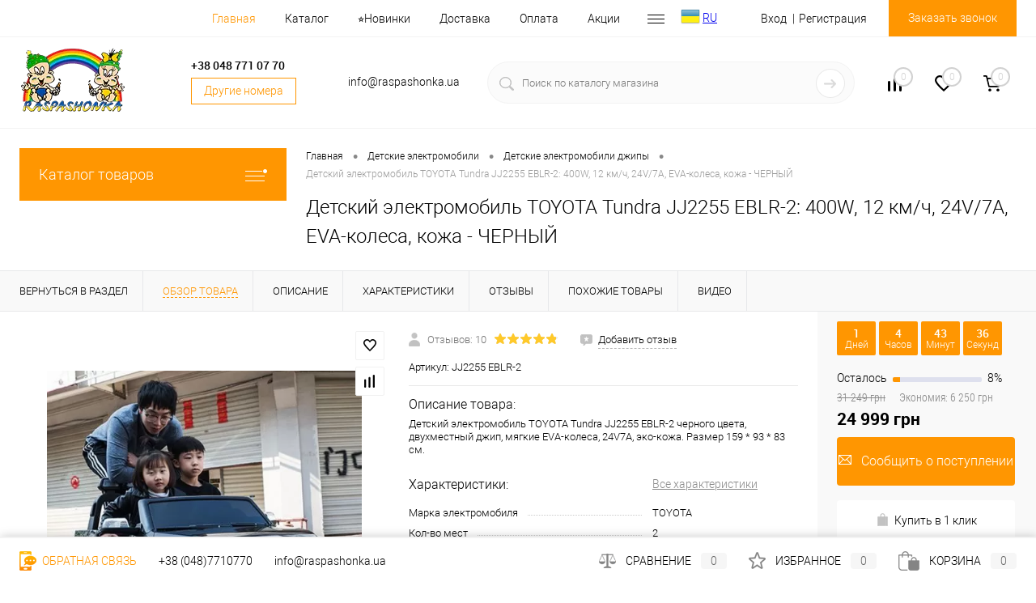

--- FILE ---
content_type: text/html; charset=UTF-8
request_url: https://raspashonka.ua/product/detskiy-elektromobil-toyota-tundra-jj2255-el-2-70w-eva-kolesa-kozha-chernyy/
body_size: 142288
content:
<!DOCTYPE html>
<html lang="ru">
	<head>

 <link title="RU" dir="ltr" type="text/html" rel="alternate" hreflang="ru" href="https://raspashonka.ua/product/detskiy-elektromobil-toyota-tundra-jj2255-el-2-70w-eva-kolesa-kozha-chernyy/" />
 <link title="UA" dir="ltr" type="text/html" rel="alternate" hreflang="x-default" href="https://raspashonka.ua/uk/product/detskiy-elektromobil-toyota-tundra-jj2255-el-2-70w-eva-kolesa-kozha-chernyy/" />
 <link title="UA" dir="ltr" type="text/html" rel="alternate" hreflang="uk" href="https://raspashonka.ua/uk/product/detskiy-elektromobil-toyota-tundra-jj2255-el-2-70w-eva-kolesa-kozha-chernyy/" />

		<!-- meta charset="UTF-8" -->
		<meta name="format-detection" content="telephone=no">
		<meta name="viewport" content="width=device-width, initial-scale=1, maximum-scale=1, user-scalable=0"/>
		<link rel="shortcut icon" type="image/x-icon" href="/favicon.ico?v=1596446483?v=?v=" />
		<meta http-equiv="X-UA-Compatible" content="IE=edge">
		<meta name="theme-color" content="#3498db">
																																								<meta http-equiv="Content-Type" content="text/html; charset=UTF-8" />
<meta name="robots" content="index, follow" />
<meta name="description" content="Купить детский электромобиль  TOYOTA Tundra JJ2255 EBLR-2 - черный по цене  31 249 грн  в Одессе, Киеве, Харькове, Львове, Днепре. ✉ Доставка 1-3 дня. ✔Оплата при получении. ✍ 100% Гарантия качества. Характеристики  TOYOTA Tundra JJ2255 EBLR-2 - черный,  ★ видео, ☛ отзывы. Звоните сейчас ✆ 048-771-07-70 " />
<link href="/bitrix/js/ui/design-tokens/dist/ui.design-tokens.min.css?174388471822029" type="text/css"  rel="stylesheet" />



<link href="/bitrix/templates/dresscode/components/dresscode/catalog/.default/style.css?16248226073809" type="text/css"  rel="stylesheet" />
<link href="/bitrix/templates/dresscode/components/dresscode/catalog.item/detail/style.min.css?161752553150283" type="text/css"  rel="stylesheet" />
<link href="/bitrix/templates/dresscode/components/dresscode/catalog.item/detail/css/review.css?16040815109380" type="text/css"  rel="stylesheet" />
<link href="/bitrix/templates/dresscode/components/dresscode/catalog.item/detail/css/media.css?160492320123923" type="text/css"  rel="stylesheet" />
<link href="/bitrix/templates/dresscode/components/dresscode/catalog.item/detail/css/set.css?160528923811233" type="text/css"  rel="stylesheet" />
<link href="/bitrix/components/dresscode/catalog.advantages/templates/.default/style.css?1596100063774" type="text/css"  rel="stylesheet" />
<link href="/bitrix/templates/dresscode/components/bitrix/sale.products.gift/.default/style.css?159644134665" type="text/css"  rel="stylesheet" />
<link href="/bitrix/templates/dresscode/components/bitrix/system.pagenavigation/round/style.css?15964413462357" type="text/css"  rel="stylesheet" />
<link href="/bitrix/templates/dresscode/fonts/roboto/roboto.css?16163451252451" type="text/css"  data-template-style="true"  rel="stylesheet" />
<link href="/bitrix/templates/dresscode/themes/white/default/style.css?159644134542760" type="text/css"  data-template-style="true"  rel="stylesheet" />

<link href="/bitrix/templates/dresscode/headers/header5/css/style.min.css?161494831312312" type="text/css"  data-template-style="true"  rel="stylesheet" />
<link href="/bitrix/templates/dresscode/headers/header5/css/types/type1.css?159644134672" type="text/css"  data-template-style="true"  rel="stylesheet" />
<link href="/bitrix/templates/dresscode/components/bitrix/menu/topMenu4/style.css?1596441346690" type="text/css"  data-template-style="true"  rel="stylesheet" />
<link href="/bitrix/templates/dresscode/components/bitrix/form.result.new/modal/style.min.css?16149483678725" type="text/css"  data-template-style="true"  rel="stylesheet" />
<link href="/bitrix/components/dresscode/phone/templates/.default/style.css?1598528631320" type="text/css"  data-template-style="true"  rel="stylesheet" />
<link href="/bitrix/components/dresscode/phone/templates/dropdown/style.css?15985285581839" type="text/css"  data-template-style="true"  rel="stylesheet" />
<link href="/bitrix/templates/dresscode/components/dresscode/search.line/version2/style.css?15961000638802" type="text/css"  data-template-style="true"  rel="stylesheet" />
<link href="/bitrix/components/dresscode/compare.line/templates/version4/style.css?15961000631255" type="text/css"  data-template-style="true"  rel="stylesheet" />
<link href="/bitrix/components/dresscode/favorite.line/templates/version4/style.css?15961000631330" type="text/css"  data-template-style="true"  rel="stylesheet" />
<link href="/bitrix/templates/dresscode/components/bitrix/sale.basket.basket.line/topCart5/style.css?15964413461989" type="text/css"  data-template-style="true"  rel="stylesheet" />
<link href="/bitrix/templates/dresscode/components/bitrix/menu/leftMenu/style.css?15964413468802" type="text/css"  data-template-style="true"  rel="stylesheet" />
<link href="/bitrix/templates/dresscode/components/dresscode/catalog.item/.default/style.css?16164880533029" type="text/css"  data-template-style="true"  rel="stylesheet" />
<link href="/bitrix/templates/dresscode/components/bitrix/menu/leftSubMenu/style.css?16176505931106" type="text/css"  data-template-style="true"  rel="stylesheet" />
<link href="/bitrix/templates/dresscode/components/bitrix/subscribe.form/.default/style.css?15964413461135" type="text/css"  data-template-style="true"  rel="stylesheet" />
<link href="/bitrix/templates/dresscode/components/bitrix/news.list/leftBlog/style.css?15964413461555" type="text/css"  data-template-style="true"  rel="stylesheet" />
<link href="/bitrix/templates/dresscode/components/bitrix/breadcrumb/.default/style.css?15964413461440" type="text/css"  data-template-style="true"  rel="stylesheet" />
<link href="/bitrix/components/dresscode/products.by.filter/templates/.default/style.css?15961000631220" type="text/css"  data-template-style="true"  rel="stylesheet" />
<link href="/bitrix/templates/dresscode/components/dresscode/catalog.viewed.product/.default/style.css?15961000631221" type="text/css"  data-template-style="true"  rel="stylesheet" />
<link href="/bitrix/templates/dresscode/components/bitrix/catalog.bigdata.products/.default/style.css?15964413461989" type="text/css"  data-template-style="true"  rel="stylesheet" />
<link href="/bitrix/templates/dresscode/template_styles.css?1749479918199795" type="text/css"  data-template-style="true"  rel="stylesheet" />
<script>if(!window.BX)window.BX={};if(!window.BX.message)window.BX.message=function(mess){if(typeof mess==='object'){for(let i in mess) {BX.message[i]=mess[i];} return true;}};</script>
<script>(window.BX||top.BX).message({'pull_server_enabled':'N','pull_config_timestamp':'0','pull_guest_mode':'N','pull_guest_user_id':'0'});(window.BX||top.BX).message({'PULL_OLD_REVISION':'Для продолжения корректной работы с сайтом необходимо перезагрузить страницу.'});</script>
<script>(window.BX||top.BX).message({'JS_CORE_LOADING':'Загрузка...','JS_CORE_NO_DATA':'- Нет данных -','JS_CORE_WINDOW_CLOSE':'Закрыть','JS_CORE_WINDOW_EXPAND':'Развернуть','JS_CORE_WINDOW_NARROW':'Свернуть в окно','JS_CORE_WINDOW_SAVE':'Сохранить','JS_CORE_WINDOW_CANCEL':'Отменить','JS_CORE_WINDOW_CONTINUE':'Продолжить','JS_CORE_H':'ч','JS_CORE_M':'м','JS_CORE_S':'с','JSADM_AI_HIDE_EXTRA':'Скрыть лишние','JSADM_AI_ALL_NOTIF':'Показать все','JSADM_AUTH_REQ':'Требуется авторизация!','JS_CORE_WINDOW_AUTH':'Войти','JS_CORE_IMAGE_FULL':'Полный размер'});</script>

<script src="/bitrix/js/main/core/core.min.js?1743884775219752"></script>

<script>BX.setJSList(['/bitrix/js/main/core/core_ajax.js','/bitrix/js/main/core/core_promise.js','/bitrix/js/main/polyfill/promise/js/promise.js','/bitrix/js/main/loadext/loadext.js','/bitrix/js/main/loadext/extension.js','/bitrix/js/main/polyfill/promise/js/promise.js','/bitrix/js/main/polyfill/find/js/find.js','/bitrix/js/main/polyfill/includes/js/includes.js','/bitrix/js/main/polyfill/matches/js/matches.js','/bitrix/js/ui/polyfill/closest/js/closest.js','/bitrix/js/main/polyfill/fill/main.polyfill.fill.js','/bitrix/js/main/polyfill/find/js/find.js','/bitrix/js/main/polyfill/matches/js/matches.js','/bitrix/js/main/polyfill/core/dist/polyfill.bundle.js','/bitrix/js/main/core/core.js','/bitrix/js/main/polyfill/intersectionobserver/js/intersectionobserver.js','/bitrix/js/main/lazyload/dist/lazyload.bundle.js','/bitrix/js/main/polyfill/core/dist/polyfill.bundle.js','/bitrix/js/main/parambag/dist/parambag.bundle.js']);
</script>
<script>(window.BX||top.BX).message({'JS_CORE_LOADING':'Загрузка...','JS_CORE_NO_DATA':'- Нет данных -','JS_CORE_WINDOW_CLOSE':'Закрыть','JS_CORE_WINDOW_EXPAND':'Развернуть','JS_CORE_WINDOW_NARROW':'Свернуть в окно','JS_CORE_WINDOW_SAVE':'Сохранить','JS_CORE_WINDOW_CANCEL':'Отменить','JS_CORE_WINDOW_CONTINUE':'Продолжить','JS_CORE_H':'ч','JS_CORE_M':'м','JS_CORE_S':'с','JSADM_AI_HIDE_EXTRA':'Скрыть лишние','JSADM_AI_ALL_NOTIF':'Показать все','JSADM_AUTH_REQ':'Требуется авторизация!','JS_CORE_WINDOW_AUTH':'Войти','JS_CORE_IMAGE_FULL':'Полный размер'});</script>
<script>(window.BX||top.BX).message({'AMPM_MODE':false});(window.BX||top.BX).message({'MONTH_1':'Январь','MONTH_2':'Февраль','MONTH_3':'Март','MONTH_4':'Апрель','MONTH_5':'Май','MONTH_6':'Июнь','MONTH_7':'Июль','MONTH_8':'Август','MONTH_9':'Сентябрь','MONTH_10':'Октябрь','MONTH_11':'Ноябрь','MONTH_12':'Декабрь','MONTH_1_S':'января','MONTH_2_S':'февраля','MONTH_3_S':'марта','MONTH_4_S':'апреля','MONTH_5_S':'мая','MONTH_6_S':'июня','MONTH_7_S':'июля','MONTH_8_S':'августа','MONTH_9_S':'сентября','MONTH_10_S':'октября','MONTH_11_S':'ноября','MONTH_12_S':'декабря','MON_1':'янв','MON_2':'фев','MON_3':'мар','MON_4':'апр','MON_5':'мая','MON_6':'июн','MON_7':'июл','MON_8':'авг','MON_9':'сен','MON_10':'окт','MON_11':'ноя','MON_12':'дек','DAY_OF_WEEK_0':'Воскресенье','DAY_OF_WEEK_1':'Понедельник','DAY_OF_WEEK_2':'Вторник','DAY_OF_WEEK_3':'Среда','DAY_OF_WEEK_4':'Четверг','DAY_OF_WEEK_5':'Пятница','DAY_OF_WEEK_6':'Суббота','DOW_0':'Вс','DOW_1':'Пн','DOW_2':'Вт','DOW_3':'Ср','DOW_4':'Чт','DOW_5':'Пт','DOW_6':'Сб','FD_SECOND_AGO_0':'#VALUE# секунд назад','FD_SECOND_AGO_1':'#VALUE# секунду назад','FD_SECOND_AGO_10_20':'#VALUE# секунд назад','FD_SECOND_AGO_MOD_1':'#VALUE# секунду назад','FD_SECOND_AGO_MOD_2_4':'#VALUE# секунды назад','FD_SECOND_AGO_MOD_OTHER':'#VALUE# секунд назад','FD_SECOND_DIFF_0':'#VALUE# секунд','FD_SECOND_DIFF_1':'#VALUE# секунда','FD_SECOND_DIFF_10_20':'#VALUE# секунд','FD_SECOND_DIFF_MOD_1':'#VALUE# секунда','FD_SECOND_DIFF_MOD_2_4':'#VALUE# секунды','FD_SECOND_DIFF_MOD_OTHER':'#VALUE# секунд','FD_SECOND_SHORT':'#VALUE#с','FD_MINUTE_AGO_0':'#VALUE# минут назад','FD_MINUTE_AGO_1':'#VALUE# минуту назад','FD_MINUTE_AGO_10_20':'#VALUE# минут назад','FD_MINUTE_AGO_MOD_1':'#VALUE# минуту назад','FD_MINUTE_AGO_MOD_2_4':'#VALUE# минуты назад','FD_MINUTE_AGO_MOD_OTHER':'#VALUE# минут назад','FD_MINUTE_DIFF_0':'#VALUE# минут','FD_MINUTE_DIFF_1':'#VALUE# минута','FD_MINUTE_DIFF_10_20':'#VALUE# минут','FD_MINUTE_DIFF_MOD_1':'#VALUE# минута','FD_MINUTE_DIFF_MOD_2_4':'#VALUE# минуты','FD_MINUTE_DIFF_MOD_OTHER':'#VALUE# минут','FD_MINUTE_0':'#VALUE# минут','FD_MINUTE_1':'#VALUE# минуту','FD_MINUTE_10_20':'#VALUE# минут','FD_MINUTE_MOD_1':'#VALUE# минуту','FD_MINUTE_MOD_2_4':'#VALUE# минуты','FD_MINUTE_MOD_OTHER':'#VALUE# минут','FD_MINUTE_SHORT':'#VALUE#мин','FD_HOUR_AGO_0':'#VALUE# часов назад','FD_HOUR_AGO_1':'#VALUE# час назад','FD_HOUR_AGO_10_20':'#VALUE# часов назад','FD_HOUR_AGO_MOD_1':'#VALUE# час назад','FD_HOUR_AGO_MOD_2_4':'#VALUE# часа назад','FD_HOUR_AGO_MOD_OTHER':'#VALUE# часов назад','FD_HOUR_DIFF_0':'#VALUE# часов','FD_HOUR_DIFF_1':'#VALUE# час','FD_HOUR_DIFF_10_20':'#VALUE# часов','FD_HOUR_DIFF_MOD_1':'#VALUE# час','FD_HOUR_DIFF_MOD_2_4':'#VALUE# часа','FD_HOUR_DIFF_MOD_OTHER':'#VALUE# часов','FD_HOUR_SHORT':'#VALUE#ч','FD_YESTERDAY':'вчера','FD_TODAY':'сегодня','FD_TOMORROW':'завтра','FD_DAY_AGO_0':'#VALUE# дней назад','FD_DAY_AGO_1':'#VALUE# день назад','FD_DAY_AGO_10_20':'#VALUE# дней назад','FD_DAY_AGO_MOD_1':'#VALUE# день назад','FD_DAY_AGO_MOD_2_4':'#VALUE# дня назад','FD_DAY_AGO_MOD_OTHER':'#VALUE# дней назад','FD_DAY_DIFF_0':'#VALUE# дней','FD_DAY_DIFF_1':'#VALUE# день','FD_DAY_DIFF_10_20':'#VALUE# дней','FD_DAY_DIFF_MOD_1':'#VALUE# день','FD_DAY_DIFF_MOD_2_4':'#VALUE# дня','FD_DAY_DIFF_MOD_OTHER':'#VALUE# дней','FD_DAY_AT_TIME':'#DAY# в #TIME#','FD_DAY_SHORT':'#VALUE#д','FD_MONTH_AGO_0':'#VALUE# месяцев назад','FD_MONTH_AGO_1':'#VALUE# месяц назад','FD_MONTH_AGO_10_20':'#VALUE# месяцев назад','FD_MONTH_AGO_MOD_1':'#VALUE# месяц назад','FD_MONTH_AGO_MOD_2_4':'#VALUE# месяца назад','FD_MONTH_AGO_MOD_OTHER':'#VALUE# месяцев назад','FD_MONTH_DIFF_0':'#VALUE# месяцев','FD_MONTH_DIFF_1':'#VALUE# месяц','FD_MONTH_DIFF_10_20':'#VALUE# месяцев','FD_MONTH_DIFF_MOD_1':'#VALUE# месяц','FD_MONTH_DIFF_MOD_2_4':'#VALUE# месяца','FD_MONTH_DIFF_MOD_OTHER':'#VALUE# месяцев','FD_MONTH_SHORT':'#VALUE#мес','FD_YEARS_AGO_0':'#VALUE# лет назад','FD_YEARS_AGO_1':'#VALUE# год назад','FD_YEARS_AGO_10_20':'#VALUE# лет назад','FD_YEARS_AGO_MOD_1':'#VALUE# год назад','FD_YEARS_AGO_MOD_2_4':'#VALUE# года назад','FD_YEARS_AGO_MOD_OTHER':'#VALUE# лет назад','FD_YEARS_DIFF_0':'#VALUE# лет','FD_YEARS_DIFF_1':'#VALUE# год','FD_YEARS_DIFF_10_20':'#VALUE# лет','FD_YEARS_DIFF_MOD_1':'#VALUE# год','FD_YEARS_DIFF_MOD_2_4':'#VALUE# года','FD_YEARS_DIFF_MOD_OTHER':'#VALUE# лет','FD_YEARS_SHORT_0':'#VALUE#л','FD_YEARS_SHORT_1':'#VALUE#г','FD_YEARS_SHORT_10_20':'#VALUE#л','FD_YEARS_SHORT_MOD_1':'#VALUE#г','FD_YEARS_SHORT_MOD_2_4':'#VALUE#г','FD_YEARS_SHORT_MOD_OTHER':'#VALUE#л','CAL_BUTTON':'Выбрать','CAL_TIME_SET':'Установить время','CAL_TIME':'Время','FD_LAST_SEEN_TOMORROW':'завтра в #TIME#','FD_LAST_SEEN_NOW':'только что','FD_LAST_SEEN_TODAY':'сегодня в #TIME#','FD_LAST_SEEN_YESTERDAY':'вчера в #TIME#','FD_LAST_SEEN_MORE_YEAR':'более года назад'});</script>
<script type="extension/settings" data-extension="main.date">{"formats":{"FORMAT_DATE":"DD.MM.YYYY","FORMAT_DATETIME":"DD.MM.YYYY HH:MI:SS","SHORT_DATE_FORMAT":"j.m.Y","MEDIUM_DATE_FORMAT":"j M Y \\r\\.","LONG_DATE_FORMAT":"j F Y \\r\\.","DAY_MONTH_FORMAT":"j F","DAY_SHORT_MONTH_FORMAT":"j M","SHORT_DAY_OF_WEEK_MONTH_FORMAT":"D, j F","SHORT_DAY_OF_WEEK_SHORT_MONTH_FORMAT":"D, j M","DAY_OF_WEEK_MONTH_FORMAT":"l, j F","FULL_DATE_FORMAT":"l, j F Y \\r\\.","SHORT_TIME_FORMAT":"H:i","LONG_TIME_FORMAT":"H:i:s"}}</script>
<script>(window.BX||top.BX).message({'WEEK_START':'1'});</script>
<script>(window.BX||top.BX).message({'LANGUAGE_ID':'ru','FORMAT_DATE':'DD.MM.YYYY','FORMAT_DATETIME':'DD.MM.YYYY HH:MI:SS','COOKIE_PREFIX':'BITRIX_SM','SERVER_TZ_OFFSET':'7200','UTF_MODE':'Y','SITE_ID':'s1','SITE_DIR':'/','USER_ID':'','SERVER_TIME':'1769102113','USER_TZ_OFFSET':'0','USER_TZ_AUTO':'Y','bitrix_sessid':'f2af4a08ec053effba4d8a8f94ed3070'});</script>


<script src="/bitrix/js/pull/protobuf/protobuf.min.js?159595504676433"></script>
<script src="/bitrix/js/pull/protobuf/model.min.js?159595504614190"></script>
<script src="/bitrix/js/main/core/core_promise.min.js?15597596332490"></script>
<script src="/bitrix/js/rest/client/rest.client.min.js?17438837549240"></script>
<script src="/bitrix/js/pull/client/pull.client.min.js?174388470248309"></script>
<script src="/bitrix/js/main/core/core_fx.min.js?15349590579768"></script>
<script src="/bitrix/js/main/pageobject/pageobject.min.js?1595954943570"></script>
<script src="/bitrix/js/main/core/core_window.min.js?174388439276326"></script>
<script src="/bitrix/js/main/popup/dist/main.popup.bundle.min.js?174388476365670"></script>
<script src="/bitrix/js/main/date/main.date.min.js?174388476317992"></script>
<script src="/bitrix/js/main/core/core_date.min.js?174388391126661"></script>
<script src="/bitrix/js/currency/currency-core/dist/currency-core.bundle.min.js?17438840643755"></script>
<script src="/bitrix/js/currency/core_currency.min.js?1743883687833"></script>
<script>
					(function () {
						"use strict";

						var counter = function ()
						{
							var cookie = (function (name) {
								var parts = ("; " + document.cookie).split("; " + name + "=");
								if (parts.length == 2) {
									try {return JSON.parse(decodeURIComponent(parts.pop().split(";").shift()));}
									catch (e) {}
								}
							})("BITRIX_CONVERSION_CONTEXT_s1");

							if (cookie && cookie.EXPIRE >= BX.message("SERVER_TIME"))
								return;

							var request = new XMLHttpRequest();
							request.open("POST", "/bitrix/tools/conversion/ajax_counter.php", true);
							request.setRequestHeader("Content-type", "application/x-www-form-urlencoded");
							request.send(
								"SITE_ID="+encodeURIComponent("s1")+
								"&sessid="+encodeURIComponent(BX.bitrix_sessid())+
								"&HTTP_REFERER="+encodeURIComponent(document.referrer)
							);
						};

						if (window.frameRequestStart === true)
							BX.addCustomEvent("onFrameDataReceived", counter);
						else
							BX.ready(counter);
					})();
				</script>
<link href="https://raspashonka.ua/product/detskiy-elektromobil-toyota-tundra-jj2255-el-2-70w-eva-kolesa-kozha-chernyy/" rel="canonical" />
<meta property="og:title" content="Детский электромобиль TOYOTA Tundra JJ2255 EBLR-2:  400W, 12 км/ч, 24V/7A,  EVA-колеса, кожа - ЧЕРНЫЙ" />
<meta property="og:description" content="Детский электромобиль TOYOTA Tundra JJ2255 EBLR-2 черного цвета, двухместный джип, мягкие EVA-колеса, 24V7A, эко-кожа. Размер 159 * 93 * 83 см." />
<meta property="og:url" content="https://raspashonka.ua/product/detskiy-elektromobil-toyota-tundra-jj2255-el-2-70w-eva-kolesa-kozha-chernyy/" />
<meta property="og:type" content="website" />
<meta property="og:image" content="https://raspashonka.ua/upload/iblock/a19/a19c8ff91453429cf16c1ef19342729b.jpg" />
<link rel="preload" as="image" href="/upload/dev2fun.imagecompress/webp/resize_cache/iblock/6e5/500_500_140cd750bba9870f18aada2478b24840a/6e52c8ca239828c308626df66d70e8c2.webp"/>
<link rel="preload" as="image" href="/upload/dev2fun.imagecompress/webp/resize_cache/iblock/dc9/500_500_140cd750bba9870f18aada2478b24840a/dc981136f663bae0a9267dc83b184b12.webp"/>
<link rel="preload" as="image" href="/upload/dev2fun.imagecompress/webp/resize_cache/iblock/9e3/500_500_140cd750bba9870f18aada2478b24840a/9e36befb4185b7f0a0257fda5ac93a7f.webp"/>
<link rel="preload" as="image" href="/upload/dev2fun.imagecompress/webp/iblock/15d/15deb31817b47f10924d7156680bddb5.webp"/>
<link rel="preload" as="image" href="/upload/dev2fun.imagecompress/webp/iblock/654/6544ef733cf101343b7094ec4e27ac5b.webp"/>
<link rel="preload" as="image" href="/upload/dev2fun.imagecompress/webp/iblock/23c/23c71d2b16da94068f38909dc25bbd12.webp"/>
<link rel="preload" as="image" href="/upload/dev2fun.imagecompress/webp/resize_cache/iblock/d5f/500_500_140cd750bba9870f18aada2478b24840a/d5f809235fbc7111bdd61e4f9f5152e7.webp"/>
<link rel="preload" as="image" href="/upload/dev2fun.imagecompress/webp/resize_cache/iblock/0d5/500_500_140cd750bba9870f18aada2478b24840a/0d51b3d783de638e303982701e81643a.webp"/>
<link rel="preload" as="image" href="/upload/dev2fun.imagecompress/webp/resize_cache/iblock/4d6/500_500_140cd750bba9870f18aada2478b24840a/4d645922262886e107a213d3c419e603.webp"/>
<link rel="preload" as="image" href="/upload/dev2fun.imagecompress/webp/resize_cache/iblock/bc4/500_500_140cd750bba9870f18aada2478b24840a/bc4b14632b3b2338ccbf9791a4bf043c.webp"/>
<meta property='og:title' content='' />
<meta property='og:description' content='' />
<meta property='og:url' content='/product/detskiy-elektromobil-toyota-tundra-jj2255-el-2-70w-eva-kolesa-kozha-chernyy/' />
<meta property='og:image' content='/bitrix/templates/dresscode/images/no-photo.jpg' />



<script src="/bitrix/templates/dresscode/js/jquery-1.11.0.min.js?159644134596381"></script>
<script src="/bitrix/templates/dresscode/js/jquery.easing.1.3.js?15964413454579"></script>
<script src="/bitrix/templates/dresscode/js/rangeSlider.js?15964413454276"></script>
<script src="/bitrix/templates/dresscode/js/maskedinput.js?159644134510826"></script>
<script src="/bitrix/templates/dresscode/js/system.js?175120410972740"></script>
<script src="/bitrix/templates/dresscode/js/topMenu.js?15964413452693"></script>
<script src="/bitrix/templates/dresscode/js/topSearch.js?15964413451157"></script>
<script src="/bitrix/templates/dresscode/js_new/dwCarousel.js?16149487453284"></script>
<script src="/bitrix/templates/dresscode/js_new/dwSlider.js?16149488093965"></script>
<script src="/bitrix/templates/dresscode/js_new/lazysizes.min.js?16163439407888"></script>
<script src="/bitrix/templates/dresscode/js_new/ls.unveilhooks.min.js?16114042691872"></script>
<script src="/bitrix/templates/dresscode/js/dwZoomer.js?15964413452421"></script>
<script src="/bitrix/templates/dresscode/js/dwTimer.js?15964413452106"></script>
<script src="/bitrix/templates/dresscode/components/bitrix/menu/topMenu4/script.js?15964413462468"></script>
<script src="/bitrix/templates/dresscode/components/bitrix/form.result.new/modal/script.js?15964413465035"></script>
<script src="/bitrix/templates/dresscode/components/dresscode/search.line/version2/script.js?15961000633095"></script>
<script src="/bitrix/templates/dresscode/components/bitrix/menu/leftMenu/script.js?15964413462982"></script>
<script src="/bitrix/templates/dresscode/components/bitrix/catalog.bigdata.products/.default/script.js?161736468536153"></script>
<script src="/bitrix/components/dresscode/catalog.product.subscribe.online/templates/.default/script.js?15961000631245"></script>
<script src="/bitrix/templates/dresscode/components/dresscode/catalog/.default/script.js?16268579861170"></script>
<script src="/bitrix/templates/dresscode/components/dresscode/catalog.item/detail/script.js?160470703234179"></script>
<script src="/bitrix/templates/dresscode/components/dresscode/catalog.item/detail/js/morePicturesCarousel.js?15964410493041"></script>
<script src="/bitrix/templates/dresscode/components/dresscode/catalog.item/detail/js/pictureSlider.js?15964410494967"></script>
<script src="/bitrix/templates/dresscode/components/dresscode/catalog.item/detail/js/zoomer.js?159644104911334"></script>
<script src="/bitrix/templates/dresscode/components/dresscode/catalog.item/detail/js/tags.js?1596441049778"></script>
<script src="/bitrix/templates/dresscode/components/dresscode/catalog.item/detail/js/plus.js?15964410495927"></script>
<script src="/bitrix/templates/dresscode/components/dresscode/catalog.item/detail/js/tabs.js?15964410492444"></script>
<script src="/bitrix/templates/dresscode/components/dresscode/catalog.item/detail/js/sku.js?159644104921426"></script>
<script src="/bitrix/templates/dresscode/components/bitrix/sale.products.gift/.default/script.js?15964413464924"></script>
<script>var _ba = _ba || []; _ba.push(["aid", "3c667957058f3ae125acf058c004674f"]); _ba.push(["host", "raspashonka.ua"]); (function() {var ba = document.createElement("script"); ba.type = "text/javascript"; ba.async = true;ba.src = (document.location.protocol == "https:" ? "https://" : "http://") + "bitrix.info/ba.js";var s = document.getElementsByTagName("script")[0];s.parentNode.insertBefore(ba, s);})();</script>


		<title>Детский электромобиль TOYOTA Tundra JJ2255 EBLR-2 - черный. Цена  31 249 грн - Raspashonka.ua</title>
				<link rel="preload" as="font" href="/bitrix/templates/dresscode/fonts/roboto/roboto-medium.woff" crossorigin>
		<link rel="preload" as="font" href="/bitrix/templates/dresscode/fonts/roboto/roboto-light.woff" crossorigin>
		<script async="true" src="https://www.google-analytics.com/analytics.js"></script>
				<link rel="preconnect" href="https://analytics.bitrix.info" crossorigin>
		<!-- Вставьте этот тег в заголовке страницы или непосредственно перед закрывающим тегом основной части. -->
				<style>
			body, html {
		    -moz-user-select: none;
		    -webkit-user-select: none;
		    -ms-user-select: none;
		    -o-user-select: none;
		    user-select: none;
			}
		</style>
		

    				<script async src="https://googleads.g.doubleclick.net/pagead/viewthroughconversion/986815803/?random=1598878368804&amp;cv=9&amp;fst=1598878368804&amp;num=1&amp;guid=ON&amp;resp=GooglemKTybQhCsO&amp;u_h=768&amp;u_w=1366&amp;u_ah=728&amp;u_aw=1366&amp;u_cd=24&amp;u_his=2&amp;u_tz=180&amp;u_java=false&amp;u_nplug=3&amp;u_nmime=4&amp;sendb=1&amp;ig=1&amp;data=dynx_pagetype%3Dhome%3Bdynx_itemid%3D19419%2C19047%2C20535%2C19217%2C17681%2C12735%2C18263%2C17648%2C13264%2C13196%2C6062%2C11346%2C13258%2C11255%2C13236%2C12504%2C15989%2C17614%2C16103%2C12158%2C16885%2C17755%2C13656%2C17689%3Bdynx_totalvalue%3D499%2C3139%2C989%2C969%2C1729%2C3779%2C439%2C1949%2C889%2C539%2C400%2C299%2C849%2C3361%2C719%2C1350%2C3209%2C3299%2C1989%2C2346%2C3797%2C1039%2C2049%2C1099&amp;frm=0&amp;url=https%3A%2F%2Fnew.raspashonka.ua%2F&amp;tiba=%D0%98%D0%BD%D1%82%D0%B5%D1%80%D0%BD%D0%B5%D1%82-%D0%BC%D0%B0%D0%B3%D0%B0%D0%B7%D0%B8%D0%BD%20%D0%B4%D0%B5%D1%82%D1%81%D0%BA%D0%B8%D1%85%20%D1%82%D0%BE%D0%B2%D0%B0%D1%80%D0%BE%D0%B2%20-%20%E2%9C%BF%20Raspashonka.ua&amp;hn=www.googleadservices.com&amp;rfmt=3&amp;fmt=4"></script>
			
		
	</head>
	<body class="loading  panels_white">
		
				<div id="panel">
					</div>
		
		<div id="foundation">
			<div id="headerLine2">
	<div class="limiter">
		<div class="headerLineContainer">
			<div class="headerLineColumn">
							</div>
			<div class="headerLineColumn headerLineMenu">
					<ul id="subMenu">
									<li><a class="selected">Главная</a></li>
												<li><a href="/catalog/">Каталог</a></li>
												<li><a href="/catalog/newproduct">⭐️Новинки</a></li>
												<li><a href="/about/delivery/">Доставка</a></li>
												<li><a href="/payments/">Оплата</a></li>
												<li><a href="/promo/">Акции</a></li>
												<li><a href="/catalog/discount/">Скидки</a></li>
												<li><a href="/about/contacts/">Контакты</a></li>
												<li><a href="/about/guaranty/">Гарантия</a></li>
												<li><a href="/otzyvy/">Отзывы</a></li>
												<li><a href="/about/">О нас</a></li>
												<li><a href="/news/">Новости</a></li>
												<li><a href="/blog/">Блог</a></li>
												<li><a href="/vendors/">Производители</a></li>
												<li><a href="/faq/">Вопрос ответ</a></li>
						</ul>
              
<!-- GTranslate: https://gtranslate.io/ -->
<a href="#" onclick="doGTranslate('ru|uk');return false;" title="Ukrainian" class="gflag nturl" style="background-position:-100px -400px;"><img src="//gtranslate.net/flags/blank.png" height="24" width="24" alt="Ukrainian" /></a>
<a href="#" onclick="doGTranslate('ru|ru');return false;" title="Russian" class="nturl">RU</a>

<style type="text/css">
<!--
a.gflag {vertical-align:middle;font-size:24px;padding:1px 0;background-repeat:no-repeat;background-image:url(//gtranslate.net/flags/24.png);}
a.gflag img {border:0;}
a.gflag:hover {background-image:url(//gtranslate.net/flags/24a.png);}
-->
</style>
<script>
/* <![CDATA[ */
function doGTranslate(lang_pair) {if(lang_pair.value)lang_pair=lang_pair.value;if(lang_pair=='')return;var lang=lang_pair.split('|')[1];var plang=location.pathname.split('/')[1];if(plang.length !=2 && plang.toLowerCase() != 'zh-cn' && plang.toLowerCase() != 'zh-tw')plang='ru';if(lang == 'ru')location.href=location.protocol+'//'+location.host+location.pathname.replace('/'+plang+'/', '/')+location.search;else location.href=location.protocol+'//'+location.host+'/'+lang+location.pathname.replace('/'+plang+'/', '/')+location.search;}
/* ]]> */
</script>
<!-- GTranslate: https://gtranslate.io/ -->
              
			</div>
          	<div class="headerLineColumn">
				<div id="topAuth">
					<ul>
							<li class="top-auth-login"><a href="/auth/">Вход</a></li>
	<li class="top-auth-register"><a href="/auth/?register=yes">Регистрация</a></li>
					</ul>
				</div>
				<div id="topCallBack">
					
<a href="#" class="openWebFormModal link callBack" data-id="2">Заказать звонок</a>
<div class="webformModal" id="webFormDwModal_2">
	<div class="webformModalHideScrollBar">
		<div class="webformModalcn100">
			<div class="webformModalContainer">
				<div class="webFormDwModal" data-id="2">
																					<form name="DW_CALLBACK_FORM" action="/product/detskiy-elektromobil-toyota-tundra-jj2255-el-2-70w-eva-kolesa-kozha-chernyy/" method="POST" enctype="multipart/form-data"><input type="hidden" name="sessid" id="sessid" value="f2af4a08ec053effba4d8a8f94ed3070" /><input type="hidden" name="WEB_FORM_ID" value="2" />																					<div class="webFormModalHeading">Заказать звонок<a href="#" class="webFormModalHeadingExit"></a></div>
																					<p class="webFormDescription">Оставьте Ваше сообщение и контактные данные и наши специалисты свяжутся с Вами в ближайшее рабочее время для решения Вашего вопроса.</p>
																			<div class="webFormItems">
																											<div class="webFormItem" id="2_WEB_FORM_ITEM_TELEPHONE">
											<div class="webFormItemCaption">
																																						<img src="/upload/dev2fun.imagecompress/webp/form/31d/31db2e107345a0c7e7b21ad624b8940d.webp" class="webFormItemImage" alt="Ваш телефон">
																								<div class="webFormItemLabel">Ваш телефон<span class="webFormItemRequired">*</span></div>
											</div>
											<div class="webFormItemError"></div>
											<div class="webFormItemField" data-required="Y">
																									<input type="text"  class="inputtext"  name="form_text_6" value="" size="40">																							</div>
										</div>
																																				<div class="webFormItem" id="2_WEB_FORM_ITEM_NAME">
											<div class="webFormItemCaption">
																																						<img src="/upload/dev2fun.imagecompress/webp/form/dc4/dc43da58c4aa29b9ad4e5e5794846858.webp" class="webFormItemImage" alt="Ваше имя">
																								<div class="webFormItemLabel">Ваше имя</div>
											</div>
											<div class="webFormItemError"></div>
											<div class="webFormItemField">
																									<input type="text"  class="inputtext"  name="form_text_7" value="" size="40">																							</div>
										</div>
																									<div class="personalInfo">
									<div class="webFormItem">
										<div class="webFormItemError"></div>
										<div class="webFormItemField" data-required="Y">
											<input type="checkbox" class="personalInfoField" name="personalInfo" value="Y"><label class="label-for" data-for="personalInfoField">Я согласен на <a href="/personal-info/" class="pilink">обработку персональных данных.</a><span class="webFormItemRequired">*</span></label>
										</div>
									</div>
								</div>
															</div>
												<div class="webFormError"></div>
						<div class="webFormTools">
							<div class="tb">
								<div class="tc">
									<input  type="submit" name="web_form_submit" value="Отправить" class="sendWebFormDw" />
									<input type="hidden" name="web_form_apply" value="Y" />
								</div>
								<div class="tc"><input type="reset" value="Сбросить" /></div>
							</div>
							<p><span class="form-required starrequired">*</span> - Поля, обязательные для заполнения</p>
						</div>
						</form>									</div>
			</div>
		</div>
	</div>
</div>
<div class="webFormMessage" id="webFormMessage_2">
	<div class="webFormMessageContainer">
		<div class="webFormMessageMiddle">
			<div class="webFormMessageHeading">Сообщение отправлено</div>
			<div class="webFormMessageDescription">Ваше сообщение успешно отправлено. В ближайшее время с Вами свяжется наш специалист</div>
			<a href="#" class="webFormMessageExit">Закрыть окно</a>
		</div>
	</div>
</div>
<script>
	var webFormAjaxDir = "/bitrix/templates/dresscode/components/bitrix/form.result.new/modal/ajax.php";
	var webFormSiteId = "s1";
</script>
				</div>
			</div>
		</div>
	</div>
</div>
<div id="subHeader5">
	<div class="limiter">
		<div class="subTable">
			<div class="subTableColumn">
				<div id="logo">
					<a href="/" title="Главная"> <img alt="raspashonka.ua" src="/upload/dev2fun.imagecompress/webp/images/llogo.webp?v=1596879271" title="raspashonka.ua"></a>
				</div>
			</div>
			<div class="subTableColumn">
				<span class="telephone-main">
	<a href="tel:+380487710770" title="+38 048 771 07 70">
		+38 048 771 07 70	</a>
</span>




<!--
 <span class="heading">+38 (048)7710770</span>
-->				<div class="telephone-dropdown">
	<span class="more-phones-btn"><i class="fa fa-phone"></i>Другие номера</span>
	<ul class="dropdown">
					<li>
														<a href="tel:+380973388747" title="+38 097 338 87 47" class="kyivstar">
						+38 097 338 87 47					</a>
							</li>
					<li>
									<a href="viber://chat?number=+380973388747" title="+380973388747" class="viber">
						+380973388747					</a>
							</li>
					<li>
									<a href="tg://resolve?domain=raspashonka_ua" title="+38 097 338 87 47" class="telegram">
						raspashonka_ua					</a>
							</li>
			</ul>
</div>








<!--
 

<span class="heading">+38 (048)7710770</span>

<a href="#" class="openWebFormModal link callBack" data-id="2">Заказать звонок</a>
<div class="webformModal" id="webFormDwModal_2">
	<div class="webformModalHideScrollBar">
		<div class="webformModalcn100">
			<div class="webformModalContainer">
				<div class="webFormDwModal" data-id="2">
																					<form name="DW_CALLBACK_FORM" action="/product/detskiy-elektromobil-toyota-tundra-jj2255-el-2-70w-eva-kolesa-kozha-chernyy/" method="POST" enctype="multipart/form-data"><input type="hidden" name="sessid" id="sessid_1" value="f2af4a08ec053effba4d8a8f94ed3070" /><input type="hidden" name="WEB_FORM_ID" value="2" />																					<div class="webFormModalHeading">Заказать звонок<a href="#" class="webFormModalHeadingExit"></a></div>
																					<p class="webFormDescription">Оставьте Ваше сообщение и контактные данные и наши специалисты свяжутся с Вами в ближайшее рабочее время для решения Вашего вопроса.</p>
																			<div class="webFormItems">
																											<div class="webFormItem" id="2_WEB_FORM_ITEM_TELEPHONE">
											<div class="webFormItemCaption">
																																						<img src="/upload/dev2fun.imagecompress/webp/form/31d/31db2e107345a0c7e7b21ad624b8940d.webp" class="webFormItemImage" alt="Ваш телефон">
																								<div class="webFormItemLabel">Ваш телефон<span class="webFormItemRequired">*</span></div>
											</div>
											<div class="webFormItemError"></div>
											<div class="webFormItemField" data-required="Y">
																									<input type="text"  class="inputtext"  name="form_text_6" value="" size="40">																							</div>
										</div>
																																				<div class="webFormItem" id="2_WEB_FORM_ITEM_NAME">
											<div class="webFormItemCaption">
																																						<img src="/upload/dev2fun.imagecompress/webp/form/dc4/dc43da58c4aa29b9ad4e5e5794846858.webp" class="webFormItemImage" alt="Ваше имя">
																								<div class="webFormItemLabel">Ваше имя</div>
											</div>
											<div class="webFormItemError"></div>
											<div class="webFormItemField">
																									<input type="text"  class="inputtext"  name="form_text_7" value="" size="40">																							</div>
										</div>
																									<div class="personalInfo">
									<div class="webFormItem">
										<div class="webFormItemError"></div>
										<div class="webFormItemField" data-required="Y">
											<input type="checkbox" class="personalInfoField" name="personalInfo" value="Y"><label class="label-for" data-for="personalInfoField">Я согласен на <a href="/personal-info/" class="pilink">обработку персональных данных.</a><span class="webFormItemRequired">*</span></label>
										</div>
									</div>
								</div>
															</div>
												<div class="webFormError"></div>
						<div class="webFormTools">
							<div class="tb">
								<div class="tc">
									<input  type="submit" name="web_form_submit" value="Отправить" class="sendWebFormDw" />
									<input type="hidden" name="web_form_apply" value="Y" />
								</div>
								<div class="tc"><input type="reset" value="Сбросить" /></div>
							</div>
							<p><span class="form-required starrequired">*</span> - Поля, обязательные для заполнения</p>
						</div>
						</form>									</div>
			</div>
		</div>
	</div>
</div>
<div class="webFormMessage" id="webFormMessage_2">
	<div class="webFormMessageContainer">
		<div class="webFormMessageMiddle">
			<div class="webFormMessageHeading">Сообщение отправлено</div>
			<div class="webFormMessageDescription">Ваше сообщение успешно отправлено. В ближайшее время с Вами свяжется наш специалист</div>
			<a href="#" class="webFormMessageExit">Закрыть окно</a>
		</div>
	</div>
</div>
<script>
	var webFormAjaxDir = "/bitrix/templates/dresscode/components/bitrix/form.result.new/modal/ajax.php";
	var webFormSiteId = "s1";
</script>
-->			</div>
			<div class="subTableColumn">
				<span class="label">info@raspashonka.ua</span>			</div>
			<div class="subTableColumn">
				<div id="topSearchLine">
					<div id="topSearch2">
	<form action="/search/" method="GET" id="topSearchForm">
		<div class="searchContainerInner">
			<div class="searchContainer">
				<div class="searchColumn">
					<input type="text" name="q" value="" autocomplete="off" placeholder="Поиск по каталогу магазина" id="searchQuery">
				</div>
				<div class="searchColumn">
					<input type="submit" name="send" value="Y" id="goSearch">
					<input type="hidden" name="r" value="Y">
				</div>
			</div>
		</div>
	</form>
</div>
<div id="searchResult"></div>
<div id="searchOverlap"></div>
<script>
	var searchAjaxPath = "/bitrix/components/dresscode/search.line/ajax.php";
	var searchProductParams = '{"COMPONENT_TEMPLATE":"version2","IBLOCK_TYPE":"catalog","IBLOCK_ID":"3","CACHE_TYPE":"A","REVIEW_IBLOCK_ID":5,"CACHE_TIME":"3600000","PRICE_CODE":["BASE"],"CONVERT_CURRENCY":"Y","CURRENCY_ID":"RUB","PROPERTY_CODE":["OFFERS","ATT_BRAND","COLOR","ZOOM2","BATTERY_LIFE","SWITCH","GRAF_PROC","LENGTH_OF_CORD","DISPLAY","LOADING_LAUNDRY","FULL_HD_VIDEO_RECORD","INTERFACE","COMPRESSORS","Number_of_Outlets","MAX_RESOLUTION_VIDEO","MAX_BUS_FREQUENCY","MAX_RESOLUTION","FREEZER","POWER_SUB","POWER","HARD_DRIVE_SPACE","MEMORY","OS","ZOOM","PAPER_FEED","SUPPORTED_STANDARTS","VIDEO_FORMAT","SUPPORT_2SIM","MP3","ETHERNET_PORTS","MATRIX","CAMERA","PHOTOSENSITIVITY","DEFROST","SPEED_WIFI","SPIN_SPEED","PRINT_SPEED","SOCKET","IMAGE_STABILIZER","GSM","SIM","TYPE","MEMORY_CARD","TYPE_BODY","TYPE_MOUSE","TYPE_PRINT","CONNECTION","TYPE_OF_CONTROL","TYPE_DISPLAY","TYPE2","REFRESH_RATE","RANGE","AMOUNT_MEMORY","MEMORY_CAPACITY","VIDEO_BRAND","DIAGONAL","RESOLUTION","TOUCH","CORES","LINE_PROC","PROCESSOR","CLOCK_SPEED","TYPE_PROCESSOR","PROCESSOR_SPEED","HARD_DRIVE","HARD_DRIVE_TYPE","Number_of_memory_slots","MAXIMUM_MEMORY_FREQUENCY","TYPE_MEMORY","BLUETOOTH","FM","GPS","HDMI","SMART_TV","USB","WIFI","FLASH","ROTARY_DISPLAY","SUPPORT_3D","SUPPORT_3G","WITH_COOLER","FINGERPRINT","COLLECTION","TOTAL_OUTPUT_POWER","VID_ZASTECHKI","VID_SUMKI","PROFILE","VYSOTA_RUCHEK","GAS_CONTROL","WARRANTY","GRILL","MORE_PROPERTIES","GENRE","OTSEKOV","CONVECTION","INTAKE_POWER","NAZNAZHENIE","BULK","PODKLADKA","SURFACE_COATING","brand_tyres","SEASON","SEASONOST","DUST_COLLECTION","REF","COUNTRY_BRAND","DRYING","REMOVABLE_TOP_COVER","CONTROL","FINE_FILTER","FORM_FAKTOR","SKU_COLOR","CML2_ARTICLE","DELIVERY","PICKUP","USER_ID","BLOG_POST_ID","VIDEO","BLOG_COMMENTS_CNT","VOTE_COUNT","SHOW_MENU","SIMILAR_PRODUCT","RATING","RELATED_PRODUCT","VOTE_SUM"],"HIDE_NOT_AVAILABLE":"L","HIDE_MEASURES":"N","~COMPONENT_TEMPLATE":"version2","~IBLOCK_TYPE":"catalog","~IBLOCK_ID":"3","~CACHE_TYPE":"A","~REVIEW_IBLOCK_ID":5,"~CACHE_TIME":"3600000","~PRICE_CODE":["BASE"],"~CONVERT_CURRENCY":"Y","~CURRENCY_ID":"RUB","~PROPERTY_CODE":["OFFERS","ATT_BRAND","COLOR","ZOOM2","BATTERY_LIFE","SWITCH","GRAF_PROC","LENGTH_OF_CORD","DISPLAY","LOADING_LAUNDRY","FULL_HD_VIDEO_RECORD","INTERFACE","COMPRESSORS","Number_of_Outlets","MAX_RESOLUTION_VIDEO","MAX_BUS_FREQUENCY","MAX_RESOLUTION","FREEZER","POWER_SUB","POWER","HARD_DRIVE_SPACE","MEMORY","OS","ZOOM","PAPER_FEED","SUPPORTED_STANDARTS","VIDEO_FORMAT","SUPPORT_2SIM","MP3","ETHERNET_PORTS","MATRIX","CAMERA","PHOTOSENSITIVITY","DEFROST","SPEED_WIFI","SPIN_SPEED","PRINT_SPEED","SOCKET","IMAGE_STABILIZER","GSM","SIM","TYPE","MEMORY_CARD","TYPE_BODY","TYPE_MOUSE","TYPE_PRINT","CONNECTION","TYPE_OF_CONTROL","TYPE_DISPLAY","TYPE2","REFRESH_RATE","RANGE","AMOUNT_MEMORY","MEMORY_CAPACITY","VIDEO_BRAND","DIAGONAL","RESOLUTION","TOUCH","CORES","LINE_PROC","PROCESSOR","CLOCK_SPEED","TYPE_PROCESSOR","PROCESSOR_SPEED","HARD_DRIVE","HARD_DRIVE_TYPE","Number_of_memory_slots","MAXIMUM_MEMORY_FREQUENCY","TYPE_MEMORY","BLUETOOTH","FM","GPS","HDMI","SMART_TV","USB","WIFI","FLASH","ROTARY_DISPLAY","SUPPORT_3D","SUPPORT_3G","WITH_COOLER","FINGERPRINT","COLLECTION","TOTAL_OUTPUT_POWER","VID_ZASTECHKI","VID_SUMKI","PROFILE","VYSOTA_RUCHEK","GAS_CONTROL","WARRANTY","GRILL","MORE_PROPERTIES","GENRE","OTSEKOV","CONVECTION","INTAKE_POWER","NAZNAZHENIE","BULK","PODKLADKA","SURFACE_COATING","brand_tyres","SEASON","SEASONOST","DUST_COLLECTION","REF","COUNTRY_BRAND","DRYING","REMOVABLE_TOP_COVER","CONTROL","FINE_FILTER","FORM_FAKTOR","SKU_COLOR","CML2_ARTICLE","DELIVERY","PICKUP","USER_ID","BLOG_POST_ID","VIDEO","BLOG_COMMENTS_CNT","VOTE_COUNT","SHOW_MENU","SIMILAR_PRODUCT","RATING","RELATED_PRODUCT","VOTE_SUM"],"~HIDE_NOT_AVAILABLE":"L","~HIDE_MEASURES":"N","LAZY_LOAD_PICTURES":"N"}';
</script>				</div>
			</div>
			<div class="subTableColumn">
				<div class="toolsContainer">
					<div class="topCompare">
						<div id="flushTopCompare">
							<!--'start_frame_cache_yqTuxz'-->
<a class="text">
	<span class="icon"></span>
	<span class="value">0</span>
</a>

<script>
	window.compareTemplate = "version4";
</script>

<!--'end_frame_cache_yqTuxz'-->						</div>
					</div>
					<div class="topWishlist">
						<div id="flushTopwishlist">
							<!--'start_frame_cache_zkASNO'--><a class="text">
	<span class="icon"></span>
	<span class="value">0</span>
</a>

<script>
	window.wishListTemplate = "version4";
</script>

<!--'end_frame_cache_zkASNO'-->						</div>
					</div>
					<div class="cart">
						<div id="flushTopCart">
							<!--'start_frame_cache_FKauiI'-->	<a class="countLink">
		<span class="count">0</span>
	</a>
	<a class="heading">
		<span class="cartLabel">
			В корзине		</span>
		<span class="total">
							пока пусто					</span>
	</a>
<script>
	window.topCartTemplate = "topCart5";
</script>
<!--'end_frame_cache_FKauiI'-->						</div>
					</div>
				</div>
			</div>
		</div>
	</div>
</div>
			<div id="main" class="color_white">
				<div class="limiter">
					<div class="compliter">
													
<div id="left">
	<a href="/catalog/" class="heading orange menuRolled" id="catalogMenuHeading">Каталог товаров<ins></ins></a>
	<div class="collapsed">
							<ul id="leftMenu">
							<li>
										<a href="/discount_new_year/" class="menuLink">
											<span class="tb">
								<span class="pc">
																			<img src="/upload/dev2fun.imagecompress/webp/resize_cache/iblock/04b/24_24_1/04be3e0f77e4837a4dbd1a5e464296fc.webp" alt="⭐ НОВОГОДНЯЯ РАСПРОДАЖА. ДАРИМ СКИДКИ 10-50%   " title="⭐ НОВОГОДНЯЯ РАСПРОДАЖА. ДАРИМ СКИДКИ 10-50%   ">
																		<span class="back"></span>
								</span>
							<span class="tx">
								<span class="link-title">⭐ НОВОГОДНЯЯ РАСПРОДАЖА. ДАРИМ СКИДКИ 10-50%   </span>
								<span class="dropdown btn-simple btn-micro"></span>
							</span>
						</span>
										</a>
														</li>
							<li class="eChild allow-dropdown nested">
										<a href="/detskie-elektromobili/" class="menuLink">
											<span class="tb">
								<span class="pc">
																			<img src="/upload/dev2fun.imagecompress/webp/resize_cache/iblock/94a/24_24_1/94aaa788d997d5a6c8a068e16383be77.webp" alt="Детские электромобили" title="Детские электромобили">
																		<span class="back"></span>
								</span>
							<span class="tx">
								<span class="link-title">Детские электромобили</span>
								<span class="dropdown btn-simple btn-micro"></span>
							</span>
						</span>
										</a>
																<div class="drop">
															<ul class="menuItems">
																			<li>
																																				<a href="/elektromobili-dzhipy/" class="menuLink pictureLink">
																									<img src="/upload/dev2fun.imagecompress/webp/resize_cache/iblock/004/190_100_1/00482e8fefc6133d1b825c2387445b56.webp" alt="Детские электромобили ДЖИПЫ">
																									</a>
																																		<!--'start_frame_cache_XEVOpk'-->																							<a href="/elektromobili-dzhipy/" class="menuLink">
																						
												<span class="link-title">Детские электромобили ДЖИПЫ</span>
												<small></small>
																																		</a>
																						<!--'end_frame_cache_XEVOpk'-->										</li>
																														<li>
																																				<a href="/kvadrotsikly/" class="menuLink pictureLink">
																									<img src="/upload/dev2fun.imagecompress/webp/iblock/9e2/9e2af6925974d5c168fbf7381b8b6d07.webp" alt="Детские КВАДРОЦИКЛЫ">
																									</a>
																																		<!--'start_frame_cache_wAkIZ0'-->																							<a href="/kvadrotsikly/" class="menuLink">
																						
												<span class="link-title">Детские КВАДРОЦИКЛЫ</span>
												<small></small>
																																		</a>
																						<!--'end_frame_cache_wAkIZ0'-->										</li>
																														<li>
																																				<a href="/elektromobili-legkoviye/" class="menuLink pictureLink">
																									<img src="/upload/dev2fun.imagecompress/webp/iblock/b1f/b1f78bca523ad7a7fee8f5890d4a2dd8.webp" alt="ЛЕГКОВЫЕ детские электромобили">
																									</a>
																																		<!--'start_frame_cache_4kaDKI'-->																							<a href="/elektromobili-legkoviye/" class="menuLink">
																						
												<span class="link-title">ЛЕГКОВЫЕ детские электромобили</span>
												<small></small>
																																		</a>
																						<!--'end_frame_cache_4kaDKI'-->										</li>
																														<li class="nested">
																																				<a href="/detskie-mototsikly/" class="menuLink pictureLink">
																									<img src="/upload/dev2fun.imagecompress/webp/iblock/fd9/fd999331053c2fe188df1d6db1273e74.webp" alt="Детские электромобили МОТОЦИКЛЫ">
																									</a>
																																		<!--'start_frame_cache_bgawd1'-->																							<a href="/detskie-mototsikly/" class="menuLink">
																						
												<span class="link-title">Детские электромобили МОТОЦИКЛЫ</span>
												<small></small>
																									<span class="dropdown btn-simple btn-micro"></span>
																																		</a>
																						<!--'end_frame_cache_bgawd1'-->										</li>
																							<li class="allow-dropdown">
													<ul class="menuDropItems">
																													<li><a href="/dvukhkolesnye-detskie-mototsikly/" class="menuLink">Двухколесные детские мотоциклы<small></small></a></li>
																													<li><a href="/trekhkolesnye-detskie-mototsikly/" class="menuLink">Трехколесные детские мотоциклы<small></small></a></li>
																											</ul>
												</li>
																														<li>
																																				<a href="/traktory-ekskavatory-samolety/" class="menuLink pictureLink">
																									<img src="/upload/dev2fun.imagecompress/webp/resize_cache/iblock/5cc/190_100_1/5cc9de3a14db1e669ca55938ca2fa656.webp" alt="Детские ТРАКТОРЫ на аккумуляторе">
																									</a>
																																		<!--'start_frame_cache_UN2Iow'-->																							<a href="/traktory-ekskavatory-samolety/" class="menuLink">
																						
												<span class="link-title">Детские ТРАКТОРЫ на аккумуляторе</span>
												<small></small>
																																		</a>
																						<!--'end_frame_cache_UN2Iow'-->										</li>
																												</ul>
																						<ul class="menuItems">
																			<li>
																							<!--'start_frame_cache_SVLTfm'-->																									<a href="/detskie-elektromobili-gruzoviki/" class="menuLink pictureLink">
																								
													<img src="/upload/dev2fun.imagecompress/webp/resize_cache/iblock/db5/190_100_1/db562973ca378eeb94f613e093fe224c.webp" alt="ГРУЗОВИКИ, самосвалы, погрузчики">
																									</a>
																								<!--'end_frame_cache_SVLTfm'-->																						<a href="/detskie-elektromobili-gruzoviki/" class="menuLink">
												<span class="link-title">ГРУЗОВИКИ, самосвалы, погрузчики</span>
												<small></small>
																							</a>
										</li>
																													<li>
																							<!--'start_frame_cache_yHcwcB'-->																									<a href="/baggi/" class="menuLink pictureLink">
																								
													<img src="/upload/dev2fun.imagecompress/webp/resize_cache/iblock/2b2/190_100_1/3ul79g993ow78pfi6c4f7uo6vn4jvvip.webp" alt="Детские БАГГИ на аккумуляторе">
																									</a>
																								<!--'end_frame_cache_yHcwcB'-->																						<a href="/baggi/" class="menuLink">
												<span class="link-title">Детские БАГГИ на аккумуляторе</span>
												<small></small>
																							</a>
										</li>
																													<li>
																							<!--'start_frame_cache_IDhqXN'-->																									<a href="/detksie-elektromibli-pozharnye-mashiny/" class="menuLink pictureLink">
																								
													<img src="/upload/dev2fun.imagecompress/webp/resize_cache/iblock/7c1/190_100_1/7c179269debd35e9608f9ecfed7b96cb.webp" alt="Детские ПОЖАРНЫЕ машины">
																									</a>
																								<!--'end_frame_cache_IDhqXN'-->																						<a href="/detksie-elektromibli-pozharnye-mashiny/" class="menuLink">
												<span class="link-title">Детские ПОЖАРНЫЕ машины</span>
												<small></small>
																							</a>
										</li>
																													<li>
																							<!--'start_frame_cache_KhPrwq'-->																									<a href="/detskie-elektromobili-dlya-prokata/" class="menuLink pictureLink">
																								
													<img src="/upload/dev2fun.imagecompress/webp/resize_cache/iblock/371/190_100_1/3717e87141b52e371c312309f39f8d13.webp" alt="Детские электромобили ДЛЯ ПРОКАТА">
																									</a>
																								<!--'end_frame_cache_KhPrwq'-->																						<a href="/detskie-elektromobili-dlya-prokata/" class="menuLink">
												<span class="link-title">Детские электромобили ДЛЯ ПРОКАТА</span>
												<small></small>
																							</a>
										</li>
																													<li>
																							<!--'start_frame_cache_Hpzk4m'-->																									<a href="/detskie-elektromobili-police/" class="menuLink pictureLink">
																								
													<img src="/upload/dev2fun.imagecompress/webp/resize_cache/iblock/d71/190_100_1/d71186857663af3b91bde1019e310bc1.webp" alt="ПОЛИЦЕЙСКИЕ детские машины">
																									</a>
																								<!--'end_frame_cache_Hpzk4m'-->																						<a href="/detskie-elektromobili-police/" class="menuLink">
												<span class="link-title">ПОЛИЦЕЙСКИЕ детские машины</span>
												<small></small>
																							</a>
										</li>
																													<li>
																							<!--'start_frame_cache_5wKVpg'-->																									<a href="/kartingi-i-baggi/" class="menuLink pictureLink">
																								
													<img src="/upload/dev2fun.imagecompress/webp/resize_cache/iblock/3ff/190_100_1/x53gvi60glz9zf439hu7rtt0kkgr22vm.webp" alt="Детские электрические КАРТИНГИ">
																									</a>
																								<!--'end_frame_cache_5wKVpg'-->																						<a href="/kartingi-i-baggi/" class="menuLink">
												<span class="link-title">Детские электрические КАРТИНГИ</span>
												<small></small>
																							</a>
										</li>
																													<li>
																							<!--'start_frame_cache_IMD4Ns'-->																									<a href="/akkumulyatory/" class="menuLink pictureLink">
																								
													<img src="/upload/dev2fun.imagecompress/webp/resize_cache/iblock/45a/190_100_1/45a0be6715fabe7d91c5731d8399d2e4.webp" alt="АККУМУЛЯТОРЫ для детских электромобилей">
																									</a>
																								<!--'end_frame_cache_IMD4Ns'-->																						<a href="/akkumulyatory/" class="menuLink">
												<span class="link-title">АККУМУЛЯТОРЫ для детских электромобилей</span>
												<small></small>
																							</a>
										</li>
																													<li class="nested">
																							<!--'start_frame_cache_bc0UJl'-->																									<a href="/zapchasti-i-aksessuary/" class="menuLink pictureLink">
																								
													<img src="/upload/dev2fun.imagecompress/webp/resize_cache/iblock/da9/190_100_1/da97c93d3a61ecba332847253f5b087f.webp" alt="ЗАПЧАСТИ для детских электромобилей">
																									</a>
																								<!--'end_frame_cache_bc0UJl'-->																						<a href="/zapchasti-i-aksessuary/" class="menuLink">
												<span class="link-title">ЗАПЧАСТИ для детских электромобилей</span>
												<small></small>
																									<span class="dropdown btn-simple btn-micro"></span>
																							</a>
										</li>
																					<li class="allow-dropdown">
												<ul class="menuDropItems">
																											<li><a href="/reduktory-i-dvigateli/" class="menuLink">Редукторы и двигатели<small></small></a></li>
																											<li><a href="/rulevye-reduktory/" class="menuLink">Рулевые редукторы<small></small></a></li>
																											<li><a href="/bloki-upravleniya/" class="menuLink">Блоки управления<small></small></a></li>
																											<li><a href="/zaryadnye-ustroystva/" class="menuLink">Зарядные устройства<small></small></a></li>
																											<li><a href="/zashchita-i-ekipirovka/" class="menuLink">Защита и экипировка<small></small></a></li>
																											<li><a href="/zvezdochki-i-tsepi/" class="menuLink">Звездочки и цепи<small></small></a></li>
																											<li><a href="/knopki-tormoza-ruchki-supporty/" class="menuLink">Кнопки, тормоза, фары, ручки, суппорты<small></small></a></li>
																											<li><a href="/kolesa/" class="menuLink">Колеса<small></small></a></li>
																											<li><a href="/korpus%D0%B0-dlya-detskih-elektromobiley/" class="menuLink">Корпуса и детали кузова<small></small></a></li>
																											<li><a href="/pokryshki/" class="menuLink">Покрышки<small></small></a></li>
																											<li><a href="/pritsepy/" class="menuLink">Прицепы<small></small></a></li>
																											<li><a href="/pulty-upravleniya/" class="menuLink">Пульты управления<small></small></a></li>
																									</ul>
											</li>
																											</ul>
																				</div>
									</li>
							<li class="eChild allow-dropdown nested">
										<a href="/elektrotransport/" class="menuLink">
											<span class="tb">
								<span class="pc">
																			<img src="/upload/dev2fun.imagecompress/webp/resize_cache/iblock/2c7/24_24_1/2c73d9cb291e5c3e17e08fbce30e4da6.webp" alt="Электротранспорт" title="Электротранспорт">
																		<span class="back"></span>
								</span>
							<span class="tx">
								<span class="link-title">Электротранспорт</span>
								<span class="dropdown btn-simple btn-micro"></span>
							</span>
						</span>
										</a>
																<div class="drop">
															<ul class="menuItems">
																			<li>
																																				<a href="/elektrokvadrotsikly/" class="menuLink pictureLink">
																									<img src="/upload/dev2fun.imagecompress/webp/resize_cache/iblock/bd5/190_100_1/bd5f7aada522c33b6acc37d1143ee9af.webp" alt="Электроквадроциклы">
																									</a>
																																		<!--'start_frame_cache_AweuB2'-->																							<a href="/elektrokvadrotsikly/" class="menuLink">
																						
												<span class="link-title">Электроквадроциклы</span>
												<small></small>
																																		</a>
																						<!--'end_frame_cache_AweuB2'-->										</li>
																														<li>
																																				<a href="/elektroskutery/" class="menuLink pictureLink">
																									<img src="/upload/dev2fun.imagecompress/webp/resize_cache/iblock/2e7/190_100_1/2e7c164c60d04b1635ed6e27c8e7b1d8.webp" alt="Электроскутеры">
																									</a>
																																		<!--'start_frame_cache_VGgJr5'-->																							<a href="/elektroskutery/" class="menuLink">
																						
												<span class="link-title">Электроскутеры</span>
												<small></small>
																																		</a>
																						<!--'end_frame_cache_VGgJr5'-->										</li>
																														<li>
																																				<a href="/elektricheskie-samokaty/" class="menuLink pictureLink">
																									<img src="/upload/dev2fun.imagecompress/webp/resize_cache/iblock/743/190_100_1/743825ea2f5147a69d99e1e46a612acf.webp" alt="Электрические самокаты">
																									</a>
																																		<!--'start_frame_cache_YOBpva'-->																							<a href="/elektricheskie-samokaty/" class="menuLink">
																						
												<span class="link-title">Электрические самокаты</span>
												<small></small>
																																		</a>
																						<!--'end_frame_cache_YOBpva'-->										</li>
																														<li>
																																				<a href="/elektrovelosipedy/" class="menuLink pictureLink">
																									<img src="/upload/dev2fun.imagecompress/webp/resize_cache/iblock/09f/190_100_1/09f2137f4c6090149d61dfefecde4620.webp" alt="Электровелосипеды">
																									</a>
																																		<!--'start_frame_cache_VCUvvm'-->																							<a href="/elektrovelosipedy/" class="menuLink">
																						
												<span class="link-title">Электровелосипеды</span>
												<small></small>
																																		</a>
																						<!--'end_frame_cache_VCUvvm'-->										</li>
																												</ul>
																						<ul class="menuItems">
																			<li class="nested">
																							<!--'start_frame_cache_rNRxUq'-->																									<a href="/giroskutery/" class="menuLink pictureLink">
																								
													<img src="/upload/dev2fun.imagecompress/webp/resize_cache/iblock/3d4/190_100_1/3d49bed4153111b2df8706c7d4813187.webp" alt="Гироскутеры, гироборды">
																									</a>
																								<!--'end_frame_cache_rNRxUq'-->																						<a href="/giroskutery/" class="menuLink">
												<span class="link-title">Гироскутеры, гироборды</span>
												<small></small>
																									<span class="dropdown btn-simple btn-micro"></span>
																							</a>
										</li>
																					<li class="allow-dropdown">
												<ul class="menuDropItems">
																											<li><a href="/giroscooters-smartway/" class="menuLink">Гироскутеры<small></small></a></li>
																											<li><a href="/detskie-giroskutery/" class="menuLink">Детские гироскутеры<small></small></a></li>
																											<li><a href="/monokolesa-khoverbordy-girobordy/" class="menuLink">Моноколеса, ховерборды, гироборды<small></small></a></li>
																											<li><a href="/seegway/" class="menuLink">Сигвеи<small></small></a></li>
																									</ul>
											</li>
																													<li>
																							<!--'start_frame_cache_5n6Nkn'-->																									<a href="/motoshlemy/" class="menuLink pictureLink">
																								
													<img src="/upload/dev2fun.imagecompress/webp/resize_cache/iblock/a37/190_100_1/a37d2ab460988e619ff40988d6528e7b.webp" alt="Шлемы для мототехники">
																									</a>
																								<!--'end_frame_cache_5n6Nkn'-->																						<a href="/motoshlemy/" class="menuLink">
												<span class="link-title">Шлемы для мототехники</span>
												<small></small>
																							</a>
										</li>
																											</ul>
																				</div>
									</li>
							<li class="eChild allow-dropdown nested">
										<a href="/avtokresla/" class="menuLink">
											<span class="tb">
								<span class="pc">
																			<img src="/upload/dev2fun.imagecompress/webp/resize_cache/iblock/a85/24_24_1/a8585d325fcd5af03f3d7475f63b47f9.webp" alt="Автокресла" title="Автокресла">
																		<span class="back"></span>
								</span>
							<span class="tx">
								<span class="link-title">Автокресла</span>
								<span class="dropdown btn-simple btn-micro"></span>
							</span>
						</span>
										</a>
																<div class="drop">
															<ul class="menuItems">
																			<li>
																						<!--'start_frame_cache_ntQQwf'-->																							<a href="/autokresla/" class="menuLink">
																						
												<span class="link-title">Детские автокресла</span>
												<small></small>
																																		</a>
																						<!--'end_frame_cache_ntQQwf'-->										</li>
																												</ul>
																						<ul class="menuItems">
																			<li>
																						<a href="/aksessuary-dlya-avtokresel/" class="menuLink">
												<span class="link-title">Аксессуары для автокресел</span>
												<small></small>
																							</a>
										</li>
																											</ul>
																				</div>
									</li>
							<li class="eChild allow-dropdown nested">
										<a href="/aktivnyy-otdykh/" class="menuLink">
											<span class="tb">
								<span class="pc">
																			<img src="/upload/dev2fun.imagecompress/webp/resize_cache/iblock/dcb/24_24_1/dcbe97edc5070cb9279c7ba54f0336d5.webp" alt="Активный отдых" title="Активный отдых">
																		<span class="back"></span>
								</span>
							<span class="tx">
								<span class="link-title">Активный отдых</span>
								<span class="dropdown btn-simple btn-micro"></span>
							</span>
						</span>
										</a>
																<div class="drop">
																						<ul class="menuItems">
																			<li class="nested">
																						<a href="/basseyny/" class="menuLink">
												<span class="link-title">Бассейны</span>
												<small></small>
																									<span class="dropdown btn-simple btn-micro"></span>
																							</a>
										</li>
																					<li class="allow-dropdown">
												<ul class="menuDropItems">
																											<li><a href="/aksessuary/" class="menuLink">Аксессуары<small></small></a></li>
																											<li><a href="/detskie-basseyny/" class="menuLink">Детские бассейны<small></small></a></li>
																											<li><a href="/karkasnye-basseyny/" class="menuLink">Каркасные бассейны<small></small></a></li>
																											<li><a href="/naduvnye-basseyny/" class="menuLink">Надувные бассейны<small></small></a></li>
																									</ul>
											</li>
																													<li class="nested">
																						<a href="/batuty/" class="menuLink">
												<span class="link-title">Батуты</span>
												<small></small>
																									<span class="dropdown btn-simple btn-micro"></span>
																							</a>
										</li>
																					<li class="allow-dropdown">
												<ul class="menuDropItems">
																											<li><a href="/naduvnye-batuty/" class="menuLink">Надувные батуты<small></small></a></li>
																									</ul>
											</li>
																													<li>
																						<a href="/gorki/" class="menuLink">
												<span class="link-title">Горки</span>
												<small></small>
																							</a>
										</li>
																													<li>
																							<!--'start_frame_cache_l5lXnT'-->																									<a href="/detskie-igrovye-ploshchadki/" class="menuLink pictureLink">
																								
													<img src="/upload/dev2fun.imagecompress/webp/resize_cache/iblock/39b/190_100_1/39b5a8e820ae2ea8609f44ac726b3be8.webp" alt="Детские игровые площадки">
																									</a>
																								<!--'end_frame_cache_l5lXnT'-->																						<a href="/detskie-igrovye-ploshchadki/" class="menuLink">
												<span class="link-title">Детские игровые площадки</span>
												<small></small>
																							</a>
										</li>
																													<li>
																						<a href="/detskie-pesochnitsy/" class="menuLink">
												<span class="link-title">Детские песочницы</span>
												<small></small>
																							</a>
										</li>
																													<li>
																						<a href="/igrovye-domiki/" class="menuLink">
												<span class="link-title">Игровые домики</span>
												<small></small>
																							</a>
										</li>
																													<li class="nested">
																							<!--'start_frame_cache_yaOHFu'-->																									<a href="/igrovye-kompleksy/" class="menuLink pictureLink">
																								
													<img src="/upload/dev2fun.imagecompress/webp/resize_cache/iblock/e17/190_100_1/e17b09f6e6bfe30df6077c02d6e6cba9.webp" alt="Игровые комплексы">
																									</a>
																								<!--'end_frame_cache_yaOHFu'-->																						<a href="/igrovye-kompleksy/" class="menuLink">
												<span class="link-title">Игровые комплексы</span>
												<small></small>
																									<span class="dropdown btn-simple btn-micro"></span>
																							</a>
										</li>
																					<li class="allow-dropdown">
												<ul class="menuDropItems">
																											<li><a href="/detskie-igrovye-kompleksy/" class="menuLink">Детские игровые комплексы<small></small></a></li>
																											<li><a href="/drugie-elementy/" class="menuLink">Другие элементы<small></small></a></li>
																											<li><a href="/kompleksy-dlya-dachi/" class="menuLink">Комплексы для ДАЧИ<small></small></a></li>
																											<li><a href="/kompleksy-s-plastikovoy-gorkoy/" class="menuLink">Комплексы с пластиковой горкой<small></small></a></li>
																											<li><a href="/eksklyuzivnye-kompleksy/" class="menuLink">Эксклюзивные комплексы<small></small></a></li>
																									</ul>
											</li>
																													<li>
																						<a href="/igrovye-tsentry/" class="menuLink">
												<span class="link-title">Игровые центры</span>
												<small></small>
																							</a>
										</li>
																													<li class="nested">
																						<a href="/kacheli/" class="menuLink">
												<span class="link-title">Качели</span>
												<small></small>
																									<span class="dropdown btn-simple btn-micro"></span>
																							</a>
										</li>
																					<li class="allow-dropdown">
												<ul class="menuDropItems">
																											<li><a href="/kacheli-balansir/" class="menuLink">Качели балансир<small></small></a></li>
																									</ul>
											</li>
																													<li class="nested">
																						<a href="/intex-bestway/" class="menuLink">
												<span class="link-title">Надувная мебель Intex, BestWay</span>
												<small></small>
																									<span class="dropdown btn-simple btn-micro"></span>
																							</a>
										</li>
																					<li class="allow-dropdown">
												<ul class="menuDropItems">
																											<li><a href="/naduvnye-divany/" class="menuLink">Надувные диваны<small></small></a></li>
																											<li><a href="/naduvnye-kresla/" class="menuLink">Надувные кресла<small></small></a></li>
																											<li><a href="/naduvnye-krovati/" class="menuLink">Надувные кровати<small></small></a></li>
																											<li><a href="/naduvnye-matratsy/" class="menuLink">Надувные матрацы<small></small></a></li>
																									</ul>
											</li>
																													<li>
																						<a href="/naduvnye-lodki/" class="menuLink">
												<span class="link-title">Надувные лодки</span>
												<small></small>
																							</a>
										</li>
																													<li>
																						<a href="/pryguny/" class="menuLink">
												<span class="link-title">Прыгуны</span>
												<small></small>
																							</a>
										</li>
																											</ul>
																				</div>
									</li>
							<li class="eChild allow-dropdown nested">
										<a href="/shkola-i-tvorchestvo/" class="menuLink">
											<span class="tb">
								<span class="pc">
																			<img src="/upload/dev2fun.imagecompress/webp/resize_cache/iblock/64e/24_24_1/64efec1af7ba72907aff9910ba129f28.webp" alt="Школа и творчество" title="Школа и творчество">
																		<span class="back"></span>
								</span>
							<span class="tx">
								<span class="link-title">Школа и творчество</span>
								<span class="dropdown btn-simple btn-micro"></span>
							</span>
						</span>
										</a>
																<div class="drop">
															<ul class="menuItems">
																			<li>
																						<!--'start_frame_cache_DXKzkE'-->																							<a href="/ryukzaki-rantsy-sumochki/" class="menuLink">
																						
												<span class="link-title">Рюкзаки, ранцы, сумочки</span>
												<small></small>
																																		</a>
																						<!--'end_frame_cache_DXKzkE'-->										</li>
																														<li>
																						<!--'start_frame_cache_8KRx3h'-->																							<a href="/party/" class="menuLink">
																						
												<span class="link-title">Парты</span>
												<small></small>
																																		</a>
																						<!--'end_frame_cache_8KRx3h'-->										</li>
																												</ul>
																						<ul class="menuItems">
																			<li>
																						<a href="/dostochki-dlya-risovaniya/" class="menuLink">
												<span class="link-title">Досточки для рисования</span>
												<small></small>
																							</a>
										</li>
																													<li>
																						<a href="/kantstovary-i-tvorchestvo/" class="menuLink">
												<span class="link-title">Канцтовары</span>
												<small></small>
																							</a>
										</li>
																													<li>
																						<a href="/molberty/" class="menuLink">
												<span class="link-title">Мольберты</span>
												<small></small>
																							</a>
										</li>
																													<li>
																						<a href="/muzykalnye-instrumenty/" class="menuLink">
												<span class="link-title">Музыкальные инструменты</span>
												<small></small>
																							</a>
										</li>
																													<li>
																						<a href="/nauchnye-pribory/" class="menuLink">
												<span class="link-title">Научные приборы</span>
												<small></small>
																							</a>
										</li>
																											</ul>
																						<div id="menuSlider_1097" class="menuSlider">
									<ul class="productList slideBox">
																					<li>
															<div class="item product sku"
		data-product-iblock-id="3" data-from-cache="N" data-convert-currency="N" data-currency-id="" data-product-id="4189" data-iblock-id="4" data-prop-id="31" data-product-width="220" data-product-height="200" data-hide-measure="N" data-currency="UAH" data-hide-not-available="" data-price-code="">
		<div class="tabloid nowp">
			<a href="#" class="removeFromWishlist" data-id="4189"></a>
			<!--'start_frame_cache_B9lD4g'-->						<!--'end_frame_cache_B9lD4g'-->			<div class="ratingWrap"  rel="0" data-content="5">
				<a class="label">
									</a>
				<div class="rating">
					<i class="m" style="width:0%"></i>
					<i class="h"></i>
				</div>
			</div>
								    <div class="productTable">
		    	
		    	<div class="productColImage">
		    			<!--'start_frame_cache_hTOAj7'-->										<!--'end_frame_cache_hTOAj7'-->					<a href="/product/detskaya-parta-bambi-w-077-krasnaya/" class="picture">
													<img src="/upload/dev2fun.imagecompress/webp/resize_cache/iblock/494/220_200_1/494585e89391d50d7b1d92958180a358.webp" alt="Фото анонса детская парта bambi w 077: красная от интернет магазина Raspashonka.ua" title="Фото анонса детская парта bambi w 077: красная от интернет магазина Raspashonka.ua">
												<span class="getFastView" data-id="4189">Быстрый просмотр</span>
					</a>
		    	</div>
		    	<div class="productColText">
					<a href="/product/detskaya-parta-bambi-w-077-krasnaya/" class="name" style="margin-bottom: 3px;"><span class="middle">Детская парта Bambi W 077: КРАСНАЯ</span></a>
					<div class="progress_bar_block">
										</div>
					<!--'start_frame_cache_rQAQBO'-->																								<a class="price">1 709 грн																	<span class="measure"> / шт</span>
																<s class="discount">
																	</s>
							</a>
																<!--'end_frame_cache_rQAQBO'-->					<div class="addCartContainer">
																					<a href="javascript:;" class="addCart" data-id="4189"><span><img src="/bitrix/templates/dresscode/images/incart.svg" alt="В корзину" class="icon">В корзину</span></a>
																			<div class="quantityContainer">
							<div class="quantityWrapper">
								<a href="#" class="minus"></a><input type="text" class="quantity" value="1" data-step="1" data-max-quantity="0" data-enable-trace="N"><a href="#" class="plus"></a>
							</div>
						</div>
					</div>
					</div>
		    </div>
			<div class="optional">
				<div class="row">
					<a href="#" class="fastBack label" data-id="4189"><img src="/upload/dev2fun.imagecompress/webp/bitrix/templates/dresscode/images/fastBack.webp" alt="" class="icon">Купить в 1 клик</a>
					<a href="#" class="addCompare label" data-id="4189"><img src="/upload/dev2fun.imagecompress/webp/bitrix/templates/dresscode/images/compare.webp" alt="" class="icon">К сравнению</a>
				</div>
				<div class="row">
					<a href="#" class="addWishlist label" data-id="4189"><img src="/upload/dev2fun.imagecompress/webp/bitrix/templates/dresscode/images/wishlist.webp" alt="" class="icon">В избранное</a>
																		<a class="onOrder label changeAvailable"><img src="/upload/dev2fun.imagecompress/webp/bitrix/templates/dresscode/images/onOrder.webp" alt="" class="icon">Под заказ</a>
															</div>
			</div>
						<div class="clear"></div>
		</div>
	</div>
											</li>
																					<li>
															<div class="item product sku"
		data-product-iblock-id="3" data-from-cache="N" data-convert-currency="N" data-currency-id="" data-product-id="4194" data-iblock-id="4" data-prop-id="31" data-product-width="220" data-product-height="200" data-hide-measure="N" data-currency="UAH" data-hide-not-available="" data-price-code="">
		<div class="tabloid nowp">
			<a href="#" class="removeFromWishlist" data-id="4194"></a>
			<!--'start_frame_cache_5ke5Xk'-->						<!--'end_frame_cache_5ke5Xk'-->			<div class="ratingWrap"  rel="0" data-content="5">
				<a class="label">
									</a>
				<div class="rating">
					<i class="m" style="width:0%"></i>
					<i class="h"></i>
				</div>
			</div>
								    <div class="productTable">
		    	
		    	<div class="productColImage">
		    			<!--'start_frame_cache_nzbpxb'-->										<!--'end_frame_cache_nzbpxb'-->					<a href="/product/ctol-parta-bambi-w-059/" class="picture">
													<img src="/upload/dev2fun.imagecompress/webp/resize_cache/iblock/862/220_200_1/86251e4b37490cb778176bbfac97232a.webp" alt="Фото анонса cтол-парта bambi w 059 красная от интернет магазина Raspashonka.ua" title="Фото анонса cтол-парта bambi w 059 красная от интернет магазина Raspashonka.ua">
												<span class="getFastView" data-id="4194">Быстрый просмотр</span>
					</a>
		    	</div>
		    	<div class="productColText">
					<a href="/product/ctol-parta-bambi-w-059/" class="name" style="margin-bottom: 3px;"><span class="middle">Cтол-парта Bambi W 059 КРАСНАЯ</span></a>
					<div class="progress_bar_block">
										</div>
					<!--'start_frame_cache_rbUBxD'-->																								<a class="price">1 350 грн																	<span class="measure"> / шт</span>
																<s class="discount">
																	</s>
							</a>
																<!--'end_frame_cache_rbUBxD'-->					<div class="addCartContainer">
																					<a href="javascript:;" class="addCart" data-id="4194"><span><img src="/bitrix/templates/dresscode/images/incart.svg" alt="В корзину" class="icon">В корзину</span></a>
																			<div class="quantityContainer">
							<div class="quantityWrapper">
								<a href="#" class="minus"></a><input type="text" class="quantity" value="1" data-step="1" data-max-quantity="0" data-enable-trace="N"><a href="#" class="plus"></a>
							</div>
						</div>
					</div>
					</div>
		    </div>
			<div class="optional">
				<div class="row">
					<a href="#" class="fastBack label" data-id="4194"><img src="/upload/dev2fun.imagecompress/webp/bitrix/templates/dresscode/images/fastBack.webp" alt="" class="icon">Купить в 1 клик</a>
					<a href="#" class="addCompare label" data-id="4194"><img src="/upload/dev2fun.imagecompress/webp/bitrix/templates/dresscode/images/compare.webp" alt="" class="icon">К сравнению</a>
				</div>
				<div class="row">
					<a href="#" class="addWishlist label" data-id="4194"><img src="/upload/dev2fun.imagecompress/webp/bitrix/templates/dresscode/images/wishlist.webp" alt="" class="icon">В избранное</a>
																		<a class="onOrder label changeAvailable"><img src="/upload/dev2fun.imagecompress/webp/bitrix/templates/dresscode/images/onOrder.webp" alt="" class="icon">Под заказ</a>
															</div>
			</div>
						<div class="clear"></div>
		</div>
	</div>
											</li>
																					<li>
															<div class="item product sku"
		data-product-iblock-id="3" data-from-cache="N" data-convert-currency="N" data-currency-id="" data-product-id="4240" data-iblock-id="4" data-prop-id="31" data-product-width="220" data-product-height="200" data-hide-measure="N" data-currency="UAH" data-hide-not-available="" data-price-code="">
		<div class="tabloid nowp">
			<a href="#" class="removeFromWishlist" data-id="4240"></a>
			<!--'start_frame_cache_VFb8fR'-->						<!--'end_frame_cache_VFb8fR'-->			<div class="ratingWrap"  rel="0" data-content="5">
				<a class="label">
									</a>
				<div class="rating">
					<i class="m" style="width:0%"></i>
					<i class="h"></i>
				</div>
			</div>
								    <div class="productTable">
		    	
		    	<div class="productColImage">
		    			<!--'start_frame_cache_Zf7uAl'-->										<!--'end_frame_cache_Zf7uAl'-->					<a href="/product/detskaya-parta-b-2071-28-rastishka-nyu-york-biryuzovaya-/" class="picture">
													<img src="/upload/dev2fun.imagecompress/webp/resize_cache/iblock/2bf/220_200_1/2bf0f2fbbe8aaf4df4103b8c9749f3cb.webp" alt="Фото анонса детская парта b 2071-28 растишка &quot;нью йорк&quot; бирюзовая от интернет магазина Raspashonka.ua" title="Фото анонса детская парта b 2071-28 растишка &quot;нью йорк&quot; бирюзовая от интернет магазина Raspashonka.ua">
												<span class="getFastView" data-id="4240">Быстрый просмотр</span>
					</a>
		    	</div>
		    	<div class="productColText">
					<a href="/product/detskaya-parta-b-2071-28-rastishka-nyu-york-biryuzovaya-/" class="name" style="margin-bottom: 3px;"><span class="middle">Детская парта B 2071-28 Растишка &quot;Нью Йорк&quot; БИРЮЗОВАЯ</span></a>
					<div class="progress_bar_block">
										</div>
					<!--'start_frame_cache_KAVsEX'-->																								<a class="price">1 850 грн																	<span class="measure"> / шт</span>
																<s class="discount">
																	</s>
							</a>
																<!--'end_frame_cache_KAVsEX'-->					<div class="addCartContainer">
																					<a href="javascript:;" class="addCart" data-id="4240"><span><img src="/bitrix/templates/dresscode/images/incart.svg" alt="В корзину" class="icon">В корзину</span></a>
																			<div class="quantityContainer">
							<div class="quantityWrapper">
								<a href="#" class="minus"></a><input type="text" class="quantity" value="1" data-step="1" data-max-quantity="0" data-enable-trace="N"><a href="#" class="plus"></a>
							</div>
						</div>
					</div>
					</div>
		    </div>
			<div class="optional">
				<div class="row">
					<a href="#" class="fastBack label" data-id="4240"><img src="/upload/dev2fun.imagecompress/webp/bitrix/templates/dresscode/images/fastBack.webp" alt="" class="icon">Купить в 1 клик</a>
					<a href="#" class="addCompare label" data-id="4240"><img src="/upload/dev2fun.imagecompress/webp/bitrix/templates/dresscode/images/compare.webp" alt="" class="icon">К сравнению</a>
				</div>
				<div class="row">
					<a href="#" class="addWishlist label" data-id="4240"><img src="/upload/dev2fun.imagecompress/webp/bitrix/templates/dresscode/images/wishlist.webp" alt="" class="icon">В избранное</a>
																		<a class="onOrder label changeAvailable"><img src="/upload/dev2fun.imagecompress/webp/bitrix/templates/dresscode/images/onOrder.webp" alt="" class="icon">Под заказ</a>
															</div>
			</div>
						<div class="clear"></div>
		</div>
	</div>
											</li>
																					<li>
															<div class="item product sku"
		data-product-iblock-id="3" data-from-cache="N" data-convert-currency="N" data-currency-id="" data-product-id="4302" data-iblock-id="4" data-prop-id="31" data-product-width="220" data-product-height="200" data-hide-measure="N" data-currency="UAH" data-hide-not-available="" data-price-code="">
		<div class="tabloid nowp">
			<a href="#" class="removeFromWishlist" data-id="4302"></a>
			<!--'start_frame_cache_NCT3ju'-->							<div class="time_buy_marker">
					<div class="time_buy_figure"></div>
					<div class="time_buy_text">
						Успей купить					</div>
				</div>
						<!--'end_frame_cache_NCT3ju'-->			<div class="ratingWrap"  rel="0" data-content="5">
				<a class="label">
									</a>
				<div class="rating">
					<i class="m" style="width:0%"></i>
					<i class="h"></i>
				</div>
			</div>
													<script>
					$(document).ready(function(){
						$("#timer_NCT3ju_7c98cb50262e244d07cc5928c508f37c").dwTimer({
							endDate: "1769205540"
						});
					});
				</script>
								    <div class="productTable">
		    	
		    	<div class="productColImage">
		    			<!--'start_frame_cache_Eh5nRw'-->											<div class="markerContainer">
														    <div class="marker" style="background-color: #9d06d7"> -20% </div>
																											</div>
										<!--'end_frame_cache_Eh5nRw'-->					<a href="/product/detskaya-parta-bambi-m-3111-8-rozovaya/" class="picture">
													<img src="/upload/dev2fun.imagecompress/webp/resize_cache/iblock/6a9/220_200_1/6a97fcb7a12dd5246068365de1b31498.webp" alt="Фото анонса детская парта bambi m 3111(2)-8: розовая от интернет магазина Raspashonka.ua" title="Фото анонса детская парта bambi m 3111(2)-8: розовая от интернет магазина Raspashonka.ua">
												<span class="getFastView" data-id="4302">Быстрый просмотр</span>
					</a>
		    	</div>
		    	<div class="productColText">
					<a href="/product/detskaya-parta-bambi-m-3111-8-rozovaya/" class="name" style="margin-bottom: 3px;"><span class="middle">Детская парта Bambi M 3111(2)-8: РОЗОВАЯ</span></a>
					<div class="progress_bar_block">
											
							<span class="progress_bar_title">Осталось</span>
							<div class="progress_bar_cont">
								<div class="progress_bar_bg">
									<div class="progress_bar_line" style="width:100%;"></div>
								</div>
							</div>
							<span class="progress_bar_percent">100%</span>

										</div>
					<!--'start_frame_cache_md64fS'-->																								<a class="price">5 199 грн																	<span class="measure"> / шт</span>
																<s class="discount">
																			6 499 грн																	</s>
							</a>
																<!--'end_frame_cache_md64fS'-->					<div class="addCartContainer">
																					<a href="javascript:;" class="addCart" data-id="4302"><span><img src="/bitrix/templates/dresscode/images/incart.svg" alt="В корзину" class="icon">В корзину</span></a>
																			<div class="quantityContainer">
							<div class="quantityWrapper">
								<a href="#" class="minus"></a><input type="text" class="quantity" value="1" data-step="1" data-max-quantity="10" data-enable-trace="Y"><a href="#" class="plus"></a>
							</div>
						</div>
					</div>
					</div>
		    </div>
			<div class="optional">
				<div class="row">
					<a href="#" class="fastBack label" data-id="4302"><img src="/upload/dev2fun.imagecompress/webp/bitrix/templates/dresscode/images/fastBack.webp" alt="" class="icon">Купить в 1 клик</a>
					<a href="#" class="addCompare label" data-id="4302"><img src="/upload/dev2fun.imagecompress/webp/bitrix/templates/dresscode/images/compare.webp" alt="" class="icon">Сравнение</a>
				</div>
				<div class="row">
					<a href="#" class="addWishlist label" data-id="4302"><img src="/upload/dev2fun.imagecompress/webp/bitrix/templates/dresscode/images/wishlist.webp" alt="" class="icon">В избранное</a>
																		<span class="inStock label changeAvailable"><img src="/upload/dev2fun.imagecompress/webp/bitrix/templates/dresscode/images/inStock.webp" alt="В наличии" class="icon"><span>В наличии</span></span>
															</div>
			</div>
						<div class="clear"></div>
		</div>
	</div>
											</li>
																					<li>
															<div class="item product sku"
		data-product-iblock-id="3" data-from-cache="N" data-convert-currency="N" data-currency-id="" data-product-id="4575" data-iblock-id="4" data-prop-id="31" data-product-width="220" data-product-height="200" data-hide-measure="N" data-currency="UAH" data-hide-not-available="" data-price-code="">
		<div class="tabloid nowp">
			<a href="#" class="removeFromWishlist" data-id="4575"></a>
			<!--'start_frame_cache_o01DJP'-->						<!--'end_frame_cache_o01DJP'-->			<div class="ratingWrap"  rel="0" data-content="5">
				<a class="label">
									</a>
				<div class="rating">
					<i class="m" style="width:0%"></i>
					<i class="h"></i>
				</div>
			</div>
								    <div class="productTable">
		    	
		    	<div class="productColImage">
		    			<!--'start_frame_cache_q4mLQ3'-->										<!--'end_frame_cache_q4mLQ3'-->					<a href="/product/stul-rts-0-goluboy/" class="picture">
													<img src="/upload/dev2fun.imagecompress/webp/resize_cache/iblock/410/220_200_1/410613c832a2deba0beb8dfd311ef109.webp" alt="Фото анонса стул rts-0 голубой от интернет магазина Raspashonka.ua" title="Фото анонса стул rts-0 голубой от интернет магазина Raspashonka.ua">
												<span class="getFastView" data-id="4575">Быстрый просмотр</span>
					</a>
		    	</div>
		    	<div class="productColText">
					<a href="/product/stul-rts-0-goluboy/" class="name" style="margin-bottom: 3px;"><span class="middle">Стул RTS-0 ГОЛУБОЙ</span></a>
					<div class="progress_bar_block">
										</div>
					<!--'start_frame_cache_9XYecX'-->																								<a class="price">340 грн																	<span class="measure"> / шт</span>
																<s class="discount">
																	</s>
							</a>
																<!--'end_frame_cache_9XYecX'-->					<div class="addCartContainer">
																					<a href="javascript:;" class="addCart" data-id="4575"><span><img src="/bitrix/templates/dresscode/images/incart.svg" alt="В корзину" class="icon">В корзину</span></a>
																			<div class="quantityContainer">
							<div class="quantityWrapper">
								<a href="#" class="minus"></a><input type="text" class="quantity" value="1" data-step="1" data-max-quantity="10" data-enable-trace="N"><a href="#" class="plus"></a>
							</div>
						</div>
					</div>
					</div>
		    </div>
			<div class="optional">
				<div class="row">
					<a href="#" class="fastBack label" data-id="4575"><img src="/upload/dev2fun.imagecompress/webp/bitrix/templates/dresscode/images/fastBack.webp" alt="" class="icon">Купить в 1 клик</a>
					<a href="#" class="addCompare label" data-id="4575"><img src="/upload/dev2fun.imagecompress/webp/bitrix/templates/dresscode/images/compare.webp" alt="" class="icon">Сравнение</a>
				</div>
				<div class="row">
					<a href="#" class="addWishlist label" data-id="4575"><img src="/upload/dev2fun.imagecompress/webp/bitrix/templates/dresscode/images/wishlist.webp" alt="" class="icon">В избранное</a>
																		<a href="#" data-id="4575" class="inStock label changeAvailable getStoresWindow"><img src="/upload/dev2fun.imagecompress/webp/bitrix/templates/dresscode/images/inStock.webp" alt="В наличии" class="icon"><span>В наличии</span></a>
															</div>
			</div>
						<div class="clear"></div>
		</div>
	</div>
											</li>
																					<li>
															<div class="item product sku"
		data-product-iblock-id="3" data-from-cache="N" data-convert-currency="N" data-currency-id="" data-product-id="4576" data-iblock-id="4" data-prop-id="31" data-product-width="220" data-product-height="200" data-hide-measure="N" data-currency="UAH" data-hide-not-available="" data-price-code="">
		<div class="tabloid nowp">
			<a href="#" class="removeFromWishlist" data-id="4576"></a>
			<!--'start_frame_cache_YM8qso'-->						<!--'end_frame_cache_YM8qso'-->			<div class="ratingWrap"  rel="0" data-content="5">
				<a class="label">
									</a>
				<div class="rating">
					<i class="m" style="width:0%"></i>
					<i class="h"></i>
				</div>
			</div>
								    <div class="productTable">
		    	
		    	<div class="productColImage">
		    			<!--'start_frame_cache_ZtlrGi'-->										<!--'end_frame_cache_ZtlrGi'-->					<a href="/product/stul-rts-0-salatovyy/" class="picture">
													<img src="/upload/dev2fun.imagecompress/webp/resize_cache/iblock/480/220_200_1/480779eabb032f8e67cf5a22d7dda19c.webp" alt="Фото анонса стул rts-0 салатовый от интернет магазина Raspashonka.ua" title="Фото анонса стул rts-0 салатовый от интернет магазина Raspashonka.ua">
												<span class="getFastView" data-id="4576">Быстрый просмотр</span>
					</a>
		    	</div>
		    	<div class="productColText">
					<a href="/product/stul-rts-0-salatovyy/" class="name" style="margin-bottom: 3px;"><span class="middle">Стул RTS-0 САЛАТОВЫЙ</span></a>
					<div class="progress_bar_block">
										</div>
					<!--'start_frame_cache_1Cm8u1'-->																								<a class="price">340 грн																	<span class="measure"> / шт</span>
																<s class="discount">
																	</s>
							</a>
																<!--'end_frame_cache_1Cm8u1'-->					<div class="addCartContainer">
																					<a href="javascript:;" class="addCart" data-id="4576"><span><img src="/bitrix/templates/dresscode/images/incart.svg" alt="В корзину" class="icon">В корзину</span></a>
																			<div class="quantityContainer">
							<div class="quantityWrapper">
								<a href="#" class="minus"></a><input type="text" class="quantity" value="1" data-step="1" data-max-quantity="10" data-enable-trace="N"><a href="#" class="plus"></a>
							</div>
						</div>
					</div>
					</div>
		    </div>
			<div class="optional">
				<div class="row">
					<a href="#" class="fastBack label" data-id="4576"><img src="/upload/dev2fun.imagecompress/webp/bitrix/templates/dresscode/images/fastBack.webp" alt="" class="icon">Купить в 1 клик</a>
					<a href="#" class="addCompare label" data-id="4576"><img src="/upload/dev2fun.imagecompress/webp/bitrix/templates/dresscode/images/compare.webp" alt="" class="icon">Сравнение</a>
				</div>
				<div class="row">
					<a href="#" class="addWishlist label" data-id="4576"><img src="/upload/dev2fun.imagecompress/webp/bitrix/templates/dresscode/images/wishlist.webp" alt="" class="icon">В избранное</a>
																		<a href="#" data-id="4576" class="inStock label changeAvailable getStoresWindow"><img src="/upload/dev2fun.imagecompress/webp/bitrix/templates/dresscode/images/inStock.webp" alt="В наличии" class="icon"><span>В наличии</span></a>
															</div>
			</div>
						<div class="clear"></div>
		</div>
	</div>
											</li>
																			</ul>
									<a href="#" class="slideBtnLeft"></a>
									<a href="#" class="slideBtnRight"></a>
								</div>
								<script>
									$(document).ready(function(){
										$("#menuSlider_1097").dwSlider({
											speed: 200,
											delay: 5000,
											leftButton: "#menuSlider_1097 .slideBtnLeft",
											rightButton: "#menuSlider_1097 .slideBtnRight",
										});
									});
								</script>
													</div>
									</li>
							<li class="eChild allow-dropdown nested">
										<a href="/velosipedy/" class="menuLink">
											<span class="tb">
								<span class="pc">
																			<img src="/upload/dev2fun.imagecompress/webp/resize_cache/iblock/c53/24_24_1/c5366cf30b5ff39397285e33c8b93677.webp" alt="Велосипеды" title="Велосипеды">
																		<span class="back"></span>
								</span>
							<span class="tx">
								<span class="link-title">Велосипеды</span>
								<span class="dropdown btn-simple btn-micro"></span>
							</span>
						</span>
										</a>
																<div class="drop">
															<ul class="menuItems">
																			<li class="nested">
																																				<a href="/dvuh-kolesnye-velosipedy/" class="menuLink pictureLink">
																									<img src="/upload/dev2fun.imagecompress/webp/resize_cache/iblock/d20/190_100_1/d204027a53ef156d945099b711b47816.webp" alt="Двухколесные велосипеды">
																									</a>
																																		<!--'start_frame_cache_ZOEFiU'-->																							<a href="/dvuh-kolesnye-velosipedy/" class="menuLink">
																						
												<span class="link-title">Двухколесные велосипеды</span>
												<small></small>
																									<span class="dropdown btn-simple btn-micro"></span>
																																		</a>
																						<!--'end_frame_cache_ZOEFiU'-->										</li>
																							<li class="allow-dropdown">
													<ul class="menuDropItems">
																													<li><a href="/velosipedy-12/" class="menuLink">Велосипеды 12 дюймов<small></small></a></li>
																													<li><a href="/velosipedy-14/" class="menuLink">Велосипеды 14 дюймов<small></small></a></li>
																													<li><a href="/velosipedy-16/" class="menuLink">Велосипеды 16 дюймов<small></small></a></li>
																													<li><a href="/velosipedy-18/" class="menuLink">Велосипеды 18 дюймов<small></small></a></li>
																													<li><a href="/velosipedy-20/" class="menuLink">Велосипеды 20 дюймов<small></small></a></li>
																													<li><a href="/velosipedy-24/" class="menuLink">Велосипеды 24 дюйма<small></small></a></li>
																											</ul>
												</li>
																														<li>
																																				<a href="/trekhkolesnye-velosipedy/" class="menuLink pictureLink">
																									<img src="/upload/dev2fun.imagecompress/webp/iblock/6b9/6b9041a190bccdb0571c3ece2b5464e2.webp" alt="Трехколесные велосипеды c ручкой">
																									</a>
																																		<!--'start_frame_cache_R6pfpJ'-->																							<a href="/trekhkolesnye-velosipedy/" class="menuLink">
																						
												<span class="link-title">Трехколесные велосипеды c ручкой</span>
												<small></small>
																																		</a>
																						<!--'end_frame_cache_R6pfpJ'-->										</li>
																												</ul>
																						<ul class="menuItems">
																			<li class="nested">
																							<!--'start_frame_cache_q0OCvx'-->																									<a href="/sportivnye-velosipedy/" class="menuLink pictureLink">
																								
													<img src="/upload/dev2fun.imagecompress/webp/resize_cache/iblock/efd/190_100_1/efdc879e610178bd33d8f991c3338f4a.webp" alt="Спортивные велосипеды">
																									</a>
																								<!--'end_frame_cache_q0OCvx'-->																						<a href="/sportivnye-velosipedy/" class="menuLink">
												<span class="link-title">Спортивные велосипеды</span>
												<small></small>
																									<span class="dropdown btn-simple btn-micro"></span>
																							</a>
										</li>
																					<li class="allow-dropdown">
												<ul class="menuDropItems">
																											<li><a href="/sportivnye-velosipedy-26-29/" class="menuLink">Спортивные велосипеды 26 дюймов<small></small></a></li>
																											<li><a href="/sportivnye-velosipedy-27-5/" class="menuLink">Спортивные велосипеды 27,5 дюймов<small></small></a></li>
																											<li><a href="/sportivnye-velosipedy-28/" class="menuLink">Спортивные велосипеды 28 дюймов<small></small></a></li>
																											<li><a href="/sportivnye-velosipedy-29/" class="menuLink">Спортивные велосипеды 29 дюймов<small></small></a></li>
																									</ul>
											</li>
																													<li>
																							<!--'start_frame_cache_ubPpJ4'-->																									<a href="/begovely/" class="menuLink pictureLink">
																								
													<img src="/upload/dev2fun.imagecompress/webp/resize_cache/iblock/13b/190_100_1/13ba49bb740a6c34a4e06916491ec400.webp" alt="Беговелы">
																									</a>
																								<!--'end_frame_cache_ubPpJ4'-->																						<a href="/begovely/" class="menuLink">
												<span class="link-title">Беговелы</span>
												<small></small>
																							</a>
										</li>
																													<li>
																							<!--'start_frame_cache_S5sB7I'-->																									<a href="/zashchita-ekipirovka-shlemy/" class="menuLink pictureLink">
																								
													<img src="/upload/dev2fun.imagecompress/webp/resize_cache/iblock/4f6/190_100_1/4f60235e03a614f2307ff6c5127942f2.webp" alt="Защита, экипировка, шлемы">
																									</a>
																								<!--'end_frame_cache_S5sB7I'-->																						<a href="/zashchita-ekipirovka-shlemy/" class="menuLink">
												<span class="link-title">Защита, экипировка, шлемы</span>
												<small></small>
																							</a>
										</li>
																											</ul>
																						<div id="menuSlider_117" class="menuSlider">
									<ul class="productList slideBox">
																					<li>
															<div class="item product sku"
		data-product-iblock-id="3" data-from-cache="N" data-convert-currency="N" data-currency-id="" data-product-id="4163" data-iblock-id="4" data-prop-id="31" data-product-width="220" data-product-height="200" data-hide-measure="N" data-currency="UAH" data-hide-not-available="" data-price-code="">
		<div class="tabloid nowp">
			<a href="#" class="removeFromWishlist" data-id="4163"></a>
			<!--'start_frame_cache_fnpZDl'-->						<!--'end_frame_cache_fnpZDl'-->			<div class="ratingWrap"  rel="1" data-content="5">
				<a class="label">
											<img src="/upload/dev2fun.imagecompress/webp/bitrix/templates/dresscode/images/reviews.webp" alt="" class="icon">
						<span class="countReviewsTools"> 1</span>
									</a>
				<div class="rating">
					<i class="m" style="width:100%"></i>
					<i class="h"></i>
				</div>
			</div>
								    <div class="productTable">
		    	
		    	<div class="productColImage">
		    			<!--'start_frame_cache_RDRi6K'-->										<!--'end_frame_cache_RDRi6K'-->					<a href="/product/velosiped-profi-29-g29-grand-a29-1-temno-siniy/" class="picture">
													<img src="/upload/dev2fun.imagecompress/webp/resize_cache/iblock/ef0/220_200_1/ef0a06655fc1f912936dfc530dfe8942.webp" alt="Фото анонса велосипед profi 29&quot;, g29 grand a29-1 - темно-синий от интернет магазина Raspashonka.ua" title="Фото анонса велосипед profi 29&quot;, g29 grand a29-1 - темно-синий от интернет магазина Raspashonka.ua">
												<span class="getFastView" data-id="4163">Быстрый просмотр</span>
					</a>
		    	</div>
		    	<div class="productColText">
					<a href="/product/velosiped-profi-29-g29-grand-a29-1-temno-siniy/" class="name" style="margin-bottom: 3px;"><span class="middle">Велосипед PROFI 29&quot;, G29 GRAND A29-1 - ТЕМНО-СИНИЙ</span></a>
					<div class="progress_bar_block">
										</div>
					<!--'start_frame_cache_UzPnem'-->																								<a class="price">7 160 грн																	<span class="measure"> / шт</span>
																<s class="discount">
																	</s>
							</a>
																<!--'end_frame_cache_UzPnem'-->					<div class="addCartContainer">
																					<a href="javascript:;" class="addCart" data-id="4163"><span><img src="/bitrix/templates/dresscode/images/incart.svg" alt="В корзину" class="icon">В корзину</span></a>
																			<div class="quantityContainer">
							<div class="quantityWrapper">
								<a href="#" class="minus"></a><input type="text" class="quantity" value="1" data-step="1" data-max-quantity="1" data-enable-trace="Y"><a href="#" class="plus"></a>
							</div>
						</div>
					</div>
					</div>
		    </div>
			<div class="optional">
				<div class="row">
					<a href="#" class="fastBack label" data-id="4163"><img src="/upload/dev2fun.imagecompress/webp/bitrix/templates/dresscode/images/fastBack.webp" alt="" class="icon">Купить в 1 клик</a>
					<a href="#" class="addCompare label" data-id="4163"><img src="/upload/dev2fun.imagecompress/webp/bitrix/templates/dresscode/images/compare.webp" alt="" class="icon">Сравнение</a>
				</div>
				<div class="row">
					<a href="#" class="addWishlist label" data-id="4163"><img src="/upload/dev2fun.imagecompress/webp/bitrix/templates/dresscode/images/wishlist.webp" alt="" class="icon">В избранное</a>
																		<a href="#" data-id="4163" class="inStock label changeAvailable getStoresWindow"><img src="/upload/dev2fun.imagecompress/webp/bitrix/templates/dresscode/images/inStock.webp" alt="В наличии" class="icon"><span>В наличии</span></a>
															</div>
			</div>
						<div class="clear"></div>
		</div>
	</div>
											</li>
																			</ul>
									<a href="#" class="slideBtnLeft"></a>
									<a href="#" class="slideBtnRight"></a>
								</div>
								<script>
									$(document).ready(function(){
										$("#menuSlider_117").dwSlider({
											speed: 200,
											delay: 5000,
											leftButton: "#menuSlider_117 .slideBtnLeft",
											rightButton: "#menuSlider_117 .slideBtnRight",
										});
									});
								</script>
													</div>
									</li>
							<li class="eChild allow-dropdown nested">
										<a href="/detskiy-transport/" class="menuLink">
											<span class="tb">
								<span class="pc">
																			<img src="/upload/dev2fun.imagecompress/webp/resize_cache/iblock/326/24_24_1/326914c0b568b2e299a3d3f184d1dc6b.webp" alt="Детский транспорт" title="Детский транспорт">
																		<span class="back"></span>
								</span>
							<span class="tx">
								<span class="link-title">Детский транспорт</span>
								<span class="dropdown btn-simple btn-micro"></span>
							</span>
						</span>
										</a>
																<div class="drop">
																						<ul class="menuItems">
																			<li>
																						<a href="/velomobili/" class="menuLink">
												<span class="link-title">Веломобили и картинги</span>
												<small></small>
																							</a>
										</li>
																													<li>
																						<a href="/katalki-tolokary/" class="menuLink">
												<span class="link-title">Каталки-толокары</span>
												<small></small>
																							</a>
										</li>
																													<li class="nested">
																						<a href="/samokaty/" class="menuLink">
												<span class="link-title">Самокаты</span>
												<small></small>
																									<span class="dropdown btn-simple btn-micro"></span>
																							</a>
										</li>
																					<li class="allow-dropdown">
												<ul class="menuDropItems">
																											<li><a href="/podrostkovye-samokaty/" class="menuLink">Подростковые самокаты<small></small></a></li>
																											<li><a href="/samokaty-maxi/" class="menuLink">Самокаты MAXI<small></small></a></li>
																											<li><a href="/samokaty-mini/" class="menuLink">Самокаты MINI<small></small></a></li>
																											<li><a href="/trekhkolesnye-samokaty/" class="menuLink">Трехколесные самокаты<small></small></a></li>
																											<li><a href="/tryukovye-samokaty/" class="menuLink">Трюковые самокаты<small></small></a></li>
																									</ul>
											</li>
																													<li>
																						<a href="/sanki-i-snegokaty/" class="menuLink">
												<span class="link-title">Санки и снегокаты</span>
												<small></small>
																							</a>
										</li>
																													<li>
																						<a href="/khodunki/" class="menuLink">
												<span class="link-title">Ходунки</span>
												<small></small>
																							</a>
										</li>
																													<li class="nested">
																						<a href="/skatebord-pennyboard/" class="menuLink">
												<span class="link-title">Скейтборды и пенниборды</span>
												<small></small>
																									<span class="dropdown btn-simple btn-micro"></span>
																							</a>
										</li>
																					<li class="allow-dropdown">
												<ul class="menuDropItems">
																											<li><a href="/zashchita-i-shlemy/" class="menuLink">Защита и шлемы<small></small></a></li>
																											<li><a href="/longbordy/" class="menuLink">Лонгборды<small></small></a></li>
																											<li><a href="/penny-boards/" class="menuLink">Пенни борды<small></small></a></li>
																											<li><a href="/skateboards/" class="menuLink">Скейтборды<small></small></a></li>
																									</ul>
											</li>
																													<li>
																						<a href="/smart-car/" class="menuLink">
												<span class="link-title">Smart car</span>
												<small></small>
																							</a>
										</li>
																													<li>
																						<a href="/rolikovye-konki/" class="menuLink">
												<span class="link-title">Роликовые коньки</span>
												<small></small>
																							</a>
										</li>
																											</ul>
																				</div>
									</li>
							<li class="eChild allow-dropdown nested">
										<a href="/benzinovye-kvadrotsikly/" class="menuLink">
											<span class="tb">
								<span class="pc">
																			<img src="/upload/dev2fun.imagecompress/webp/resize_cache/iblock/1ae/24_24_1/1ae2c4c4182db2ee026e4cbeaf805576.webp" alt="Бензиновые квадроциклы" title="Бензиновые квадроциклы">
																		<span class="back"></span>
								</span>
							<span class="tx">
								<span class="link-title">Бензиновые квадроциклы</span>
								<span class="dropdown btn-simple btn-micro"></span>
							</span>
						</span>
										</a>
																<div class="drop">
															<ul class="menuItems">
																			<li>
																																				<a href="/detskie-benzinovye-kvadrotsikly/" class="menuLink pictureLink">
																									<img src="/upload/dev2fun.imagecompress/webp/resize_cache/iblock/bad/190_100_1/bad4a40f4b3c916efa5b6ef1364444a1.webp" alt="Детские бензиновые квадроциклы">
																									</a>
																																		<!--'start_frame_cache_9GTvmQ'-->																							<a href="/detskie-benzinovye-kvadrotsikly/" class="menuLink">
																						
												<span class="link-title">Детские бензиновые квадроциклы</span>
												<small></small>
																																		</a>
																						<!--'end_frame_cache_9GTvmQ'-->										</li>
																												</ul>
																						<ul class="menuItems">
																			<li>
																						<a href="/sportivnye-kvadrotsikly/" class="menuLink">
												<span class="link-title">Спортивные квадроциклы</span>
												<small></small>
																							</a>
										</li>
																													<li>
																						<a href="/utilitarnye-kvadrotsikly/" class="menuLink">
												<span class="link-title">Утилитарные квадроциклы</span>
												<small></small>
																							</a>
										</li>
																													<li>
																							<!--'start_frame_cache_l1YvGy'-->																									<a href="/gruzovye-kvadrotsikly/" class="menuLink pictureLink">
																								
													<img src="/upload/dev2fun.imagecompress/webp/resize_cache/iblock/5a1/190_100_1/5a115a0e2cb7bf5083c875905b80cdb2.webp" alt="Грузовые квадроциклы">
																									</a>
																								<!--'end_frame_cache_l1YvGy'-->																						<a href="/gruzovye-kvadrotsikly/" class="menuLink">
												<span class="link-title">Грузовые квадроциклы</span>
												<small></small>
																							</a>
										</li>
																													<li>
																						<a href="/komplektuyushchie-i-aksessuary/" class="menuLink">
												<span class="link-title">Комплектующие и аксессуары</span>
												<small></small>
																							</a>
										</li>
																											</ul>
																				</div>
									</li>
							<li class="eChild allow-dropdown nested">
										<a href="/kvadrokoptery-i-drony/" class="menuLink">
											<span class="tb">
								<span class="pc">
																			<img src="/upload/dev2fun.imagecompress/webp/resize_cache/iblock/2c6/24_24_1/2c63059a44597e42147122eb41aaa231.webp" alt="Квадрокоптеры и дроны" title="Квадрокоптеры и дроны">
																		<span class="back"></span>
								</span>
							<span class="tx">
								<span class="link-title">Квадрокоптеры и дроны</span>
								<span class="dropdown btn-simple btn-micro"></span>
							</span>
						</span>
										</a>
																<div class="drop">
																						<ul class="menuItems">
																			<li>
																						<a href="/drones-for-beginers/" class="menuLink">
												<span class="link-title">Для новичков</span>
												<small></small>
																							</a>
										</li>
																													<li>
																						<a href="/drones-for-advanced/" class="menuLink">
												<span class="link-title">Для продвинутых</span>
												<small></small>
																							</a>
										</li>
																													<li>
																						<a href="/drones-for-professionals/" class="menuLink">
												<span class="link-title">Для профессионалов</span>
												<small></small>
																							</a>
										</li>
																													<li>
																						<a href="/batarei-zapchasti-dlya-kvadrokopterov/" class="menuLink">
												<span class="link-title">Батареи, запчасти, аксессуары</span>
												<small></small>
																							</a>
										</li>
																											</ul>
																						<div id="menuSlider_1212" class="menuSlider">
									<ul class="productList slideBox">
																					<li>
															<div class="item product sku"
		data-product-iblock-id="3" data-from-cache="N" data-convert-currency="N" data-currency-id="" data-product-id="4469" data-iblock-id="4" data-prop-id="31" data-product-width="220" data-product-height="200" data-hide-measure="N" data-currency="UAH" data-hide-not-available="" data-price-code="">
		<div class="tabloid nowp">
			<a href="#" class="removeFromWishlist" data-id="4469"></a>
			<!--'start_frame_cache_cYGipG'-->						<!--'end_frame_cache_cYGipG'-->			<div class="ratingWrap"  rel="1" data-content="5">
				<a class="label">
											<img src="/upload/dev2fun.imagecompress/webp/bitrix/templates/dresscode/images/reviews.webp" alt="" class="icon">
						<span class="countReviewsTools"> 1</span>
									</a>
				<div class="rating">
					<i class="m" style="width:100%"></i>
					<i class="h"></i>
				</div>
			</div>
								    <div class="productTable">
		    	
		    	<div class="productColImage">
		    			<!--'start_frame_cache_vzp452'-->										<!--'end_frame_cache_vzp452'-->					<a href="/product/kvadrokopter-syma-x5c/" class="picture">
													<img src="/upload/dev2fun.imagecompress/webp/resize_cache/iblock/d24/220_200_1/d2492b68d0727cc3adc496bdcbe74ff2.webp" alt="Фото анонса квадрокоптер syma x5c (g113639): камера 2 mpx, пульт 2.4g, 4 канала, 360° (tb) от интернет магазина Raspashonka.ua" title="Фото анонса квадрокоптер syma x5c (g113639): камера 2 mpx, пульт 2.4g, 4 канала, 360° (tb) от интернет магазина Raspashonka.ua">
												<span class="getFastView" data-id="4469">Быстрый просмотр</span>
					</a>
		    	</div>
		    	<div class="productColText">
					<a href="/product/kvadrokopter-syma-x5c/" class="name" style="margin-bottom: 3px;"><span class="middle">Квадрокоптер Syma X5C (G113639): камера 2 Mpx, пульт 2.4G, 4 канала, 360° (TB)</span></a>
					<div class="progress_bar_block">
										</div>
					<!--'start_frame_cache_T5iXCG'-->																								<a class="price">1 499 грн																	<span class="measure"> / шт</span>
																<s class="discount">
																	</s>
							</a>
																<!--'end_frame_cache_T5iXCG'-->					<div class="addCartContainer">
																					<a href="javascript:;" class="addCart" data-id="4469"><span><img src="/bitrix/templates/dresscode/images/incart.svg" alt="В корзину" class="icon">В корзину</span></a>
																			<div class="quantityContainer">
							<div class="quantityWrapper">
								<a href="#" class="minus"></a><input type="text" class="quantity" value="1" data-step="1" data-max-quantity="0" data-enable-trace="N"><a href="#" class="plus"></a>
							</div>
						</div>
					</div>
					</div>
		    </div>
			<div class="optional">
				<div class="row">
					<a href="#" class="fastBack label" data-id="4469"><img src="/upload/dev2fun.imagecompress/webp/bitrix/templates/dresscode/images/fastBack.webp" alt="" class="icon">Купить в 1 клик</a>
					<a href="#" class="addCompare label" data-id="4469"><img src="/upload/dev2fun.imagecompress/webp/bitrix/templates/dresscode/images/compare.webp" alt="" class="icon">Сравнение</a>
				</div>
				<div class="row">
					<a href="#" class="addWishlist label" data-id="4469"><img src="/upload/dev2fun.imagecompress/webp/bitrix/templates/dresscode/images/wishlist.webp" alt="" class="icon">В избранное</a>
																		<a class="onOrder label changeAvailable"><img src="/upload/dev2fun.imagecompress/webp/bitrix/templates/dresscode/images/onOrder.webp" alt="" class="icon">Под заказ</a>
															</div>
			</div>
						<div class="clear"></div>
		</div>
	</div>
											</li>
																					<li>
															<div class="item product sku"
		data-product-iblock-id="3" data-from-cache="N" data-convert-currency="N" data-currency-id="" data-product-id="4470" data-iblock-id="4" data-prop-id="31" data-product-width="220" data-product-height="200" data-hide-measure="N" data-currency="UAH" data-hide-not-available="" data-price-code="">
		<div class="tabloid nowp">
			<a href="#" class="removeFromWishlist" data-id="4470"></a>
			<!--'start_frame_cache_q79lmX'-->						<!--'end_frame_cache_q79lmX'-->			<div class="ratingWrap"  rel="1" data-content="5">
				<a class="label">
											<img src="/upload/dev2fun.imagecompress/webp/bitrix/templates/dresscode/images/reviews.webp" alt="" class="icon">
						<span class="countReviewsTools"> 1</span>
									</a>
				<div class="rating">
					<i class="m" style="width:100%"></i>
					<i class="h"></i>
				</div>
			</div>
								    <div class="productTable">
		    	
		    	<div class="productColImage">
		    			<!--'start_frame_cache_1aDbSL'-->											<div class="markerContainer">
																						<div class="marker" style="background-color: #ff9601">ХИТ</div>
													</div>
										<!--'end_frame_cache_1aDbSL'-->					<a href="/product/kvadrokopter-syma-x8hw/" class="picture">
													<img src="/upload/dev2fun.imagecompress/webp/resize_cache/iblock/945/220_200_1/945e27a6887adb189b2c6efc4d0d4ec1.webp" alt="Фото анонса квадрокоптер syma x8hw: hd-камера 2 mpx, wi-fi fpv, до 70 м, с барометром - золотой от интернет магазина Raspashonka.ua" title="Фото анонса квадрокоптер syma x8hw: hd-камера 2 mpx, wi-fi fpv, до 70 м, с барометром - золотой от интернет магазина Raspashonka.ua">
												<span class="getFastView" data-id="4470">Быстрый просмотр</span>
					</a>
		    	</div>
		    	<div class="productColText">
					<a href="/product/kvadrokopter-syma-x8hw/" class="name" style="margin-bottom: 3px;"><span class="middle">Квадрокоптер Syma X8HW: HD-камера 2 Mpx, WI-FI FPV, до 70 м, С БАРОМЕТРОМ - ЗОЛОТОЙ</span></a>
					<div class="progress_bar_block">
										</div>
					<!--'start_frame_cache_rGYDPD'-->																								<a class="price">2 899 грн																	<span class="measure"> / шт</span>
																<s class="discount">
																	</s>
							</a>
																<!--'end_frame_cache_rGYDPD'-->					<div class="addCartContainer">
																					<a href="javascript:;" class="addCart" data-id="4470"><span><img src="/bitrix/templates/dresscode/images/incart.svg" alt="В корзину" class="icon">В корзину</span></a>
																			<div class="quantityContainer">
							<div class="quantityWrapper">
								<a href="#" class="minus"></a><input type="text" class="quantity" value="1" data-step="1" data-max-quantity="10" data-enable-trace="Y"><a href="#" class="plus"></a>
							</div>
						</div>
					</div>
					</div>
		    </div>
			<div class="optional">
				<div class="row">
					<a href="#" class="fastBack label" data-id="4470"><img src="/upload/dev2fun.imagecompress/webp/bitrix/templates/dresscode/images/fastBack.webp" alt="" class="icon">Купить в 1 клик</a>
					<a href="#" class="addCompare label" data-id="4470"><img src="/upload/dev2fun.imagecompress/webp/bitrix/templates/dresscode/images/compare.webp" alt="" class="icon">Сравнение</a>
				</div>
				<div class="row">
					<a href="#" class="addWishlist label" data-id="4470"><img src="/upload/dev2fun.imagecompress/webp/bitrix/templates/dresscode/images/wishlist.webp" alt="" class="icon">В избранное</a>
																		<a href="#" data-id="4470" class="inStock label changeAvailable getStoresWindow"><img src="/upload/dev2fun.imagecompress/webp/bitrix/templates/dresscode/images/inStock.webp" alt="В наличии" class="icon"><span>В наличии</span></a>
															</div>
			</div>
						<div class="clear"></div>
		</div>
	</div>
											</li>
																					<li>
															<div class="item product sku"
		data-product-iblock-id="3" data-from-cache="N" data-convert-currency="N" data-currency-id="" data-product-id="4471" data-iblock-id="4" data-prop-id="31" data-product-width="220" data-product-height="200" data-hide-measure="N" data-currency="UAH" data-hide-not-available="" data-price-code="">
		<div class="tabloid nowp">
			<a href="#" class="removeFromWishlist" data-id="4471"></a>
			<!--'start_frame_cache_iFHSjP'-->						<!--'end_frame_cache_iFHSjP'-->			<div class="ratingWrap"  rel="2" data-content="5">
				<a class="label">
											<img src="/upload/dev2fun.imagecompress/webp/bitrix/templates/dresscode/images/reviews.webp" alt="" class="icon">
						<span class="countReviewsTools"> 2</span>
									</a>
				<div class="rating">
					<i class="m" style="width:100%"></i>
					<i class="h"></i>
				</div>
			</div>
								    <div class="productTable">
		    	
		    	<div class="productColImage">
		    			<!--'start_frame_cache_mK4rKS'-->										<!--'end_frame_cache_mK4rKS'-->					<a href="/product/kvadrokopter-syma-x8hg/" class="picture">
													<img src="/upload/dev2fun.imagecompress/webp/resize_cache/iblock/03c/220_200_1/03c9b974391bacc3c475b15786f8a2e9.webp" alt="Фото Квадрокоптер Syma X8HG - Raspashonka.ua" title="Фото анонса квадрокоптер syma x8hg: 8 mpx, 2.4g, 4 канала, 360° от интернет магазина Raspashonka.ua">
												<span class="getFastView" data-id="4471">Быстрый просмотр</span>
					</a>
		    	</div>
		    	<div class="productColText">
					<a href="/product/kvadrokopter-syma-x8hg/" class="name" style="margin-bottom: 3px;"><span class="middle">Квадрокоптер Syma X8HG: 8 Mpx, 2.4G, 4 канала, 360°</span></a>
					<div class="progress_bar_block">
										</div>
					<!--'start_frame_cache_yQaIfa'-->																								<a class="price">3 599 грн																	<span class="measure"> / шт</span>
																<s class="discount">
																	</s>
							</a>
																<!--'end_frame_cache_yQaIfa'-->					<div class="addCartContainer">
																					<a href="javascript:;" class="addCart" data-id="4471"><span><img src="/bitrix/templates/dresscode/images/incart.svg" alt="В корзину" class="icon">В корзину</span></a>
																			<div class="quantityContainer">
							<div class="quantityWrapper">
								<a href="#" class="minus"></a><input type="text" class="quantity" value="1" data-step="1" data-max-quantity="10" data-enable-trace="Y"><a href="#" class="plus"></a>
							</div>
						</div>
					</div>
					</div>
		    </div>
			<div class="optional">
				<div class="row">
					<a href="#" class="fastBack label" data-id="4471"><img src="/upload/dev2fun.imagecompress/webp/bitrix/templates/dresscode/images/fastBack.webp" alt="" class="icon">Купить в 1 клик</a>
					<a href="#" class="addCompare label" data-id="4471"><img src="/upload/dev2fun.imagecompress/webp/bitrix/templates/dresscode/images/compare.webp" alt="" class="icon">Сравнение</a>
				</div>
				<div class="row">
					<a href="#" class="addWishlist label" data-id="4471"><img src="/upload/dev2fun.imagecompress/webp/bitrix/templates/dresscode/images/wishlist.webp" alt="" class="icon">В избранное</a>
																		<a href="#" data-id="4471" class="inStock label changeAvailable getStoresWindow"><img src="/upload/dev2fun.imagecompress/webp/bitrix/templates/dresscode/images/inStock.webp" alt="В наличии" class="icon"><span>В наличии</span></a>
															</div>
			</div>
						<div class="clear"></div>
		</div>
	</div>
											</li>
																					<li>
															<div class="item product sku"
		data-product-iblock-id="3" data-from-cache="N" data-convert-currency="N" data-currency-id="" data-product-id="4472" data-iblock-id="4" data-prop-id="31" data-product-width="220" data-product-height="200" data-hide-measure="N" data-currency="UAH" data-hide-not-available="" data-price-code="">
		<div class="tabloid nowp">
			<a href="#" class="removeFromWishlist" data-id="4472"></a>
			<!--'start_frame_cache_olCzoK'-->						<!--'end_frame_cache_olCzoK'-->			<div class="ratingWrap"  rel="4" data-content="5">
				<a class="label">
											<img src="/upload/dev2fun.imagecompress/webp/bitrix/templates/dresscode/images/reviews.webp" alt="" class="icon">
						<span class="countReviewsTools"> 4</span>
									</a>
				<div class="rating">
					<i class="m" style="width:90%"></i>
					<i class="h"></i>
				</div>
			</div>
								    <div class="productTable">
		    	
		    	<div class="productColImage">
		    			<!--'start_frame_cache_eZDwC2'-->										<!--'end_frame_cache_eZDwC2'-->					<a href="/product/kvadrokopter-syma-x8w-hd/" class="picture">
													<img src="/upload/dev2fun.imagecompress/webp/resize_cache/iblock/67b/220_200_1/67bccc13fd35a4856184ceb0db58fe92.webp" alt="Фото анонса квадрокоптер syma x8w: hd-камера, пульт 2.4g, wi-fi, fpv, 3d-флипы от интернет магазина Raspashonka.ua" title="Фото анонса квадрокоптер syma x8w: hd-камера, пульт 2.4g, wi-fi, fpv, 3d-флипы от интернет магазина Raspashonka.ua">
												<span class="getFastView" data-id="4472">Быстрый просмотр</span>
					</a>
		    	</div>
		    	<div class="productColText">
					<a href="/product/kvadrokopter-syma-x8w-hd/" class="name" style="margin-bottom: 3px;"><span class="middle">Квадрокоптер SYMA X8W: HD-камера, пульт 2.4G, WI-FI, FPV, 3D-флипы</span></a>
					<div class="progress_bar_block">
										</div>
					<!--'start_frame_cache_YzXKeP'-->																								<a class="price">2 889 грн																	<span class="measure"> / шт</span>
																<s class="discount">
																	</s>
							</a>
																<!--'end_frame_cache_YzXKeP'-->					<div class="addCartContainer">
																					<a href="javascript:;" class="addCart" data-id="4472"><span><img src="/bitrix/templates/dresscode/images/incart.svg" alt="В корзину" class="icon">В корзину</span></a>
																			<div class="quantityContainer">
							<div class="quantityWrapper">
								<a href="#" class="minus"></a><input type="text" class="quantity" value="1" data-step="1" data-max-quantity="0" data-enable-trace="N"><a href="#" class="plus"></a>
							</div>
						</div>
					</div>
					</div>
		    </div>
			<div class="optional">
				<div class="row">
					<a href="#" class="fastBack label" data-id="4472"><img src="/upload/dev2fun.imagecompress/webp/bitrix/templates/dresscode/images/fastBack.webp" alt="" class="icon">Купить в 1 клик</a>
					<a href="#" class="addCompare label" data-id="4472"><img src="/upload/dev2fun.imagecompress/webp/bitrix/templates/dresscode/images/compare.webp" alt="" class="icon">Сравнение</a>
				</div>
				<div class="row">
					<a href="#" class="addWishlist label" data-id="4472"><img src="/upload/dev2fun.imagecompress/webp/bitrix/templates/dresscode/images/wishlist.webp" alt="" class="icon">В избранное</a>
																		<a class="onOrder label changeAvailable"><img src="/upload/dev2fun.imagecompress/webp/bitrix/templates/dresscode/images/onOrder.webp" alt="" class="icon">Под заказ</a>
															</div>
			</div>
						<div class="clear"></div>
		</div>
	</div>
											</li>
																					<li>
															<div class="item product sku"
		data-product-iblock-id="3" data-from-cache="N" data-convert-currency="N" data-currency-id="" data-product-id="4473" data-iblock-id="4" data-prop-id="31" data-product-width="220" data-product-height="200" data-hide-measure="N" data-currency="UAH" data-hide-not-available="" data-price-code="">
		<div class="tabloid nowp">
			<a href="#" class="removeFromWishlist" data-id="4473"></a>
			<!--'start_frame_cache_VswSPU'-->						<!--'end_frame_cache_VswSPU'-->			<div class="ratingWrap"  rel="1" data-content="5">
				<a class="label">
											<img src="/upload/dev2fun.imagecompress/webp/bitrix/templates/dresscode/images/reviews.webp" alt="" class="icon">
						<span class="countReviewsTools"> 1</span>
									</a>
				<div class="rating">
					<i class="m" style="width:100%"></i>
					<i class="h"></i>
				</div>
			</div>
								    <div class="productTable">
		    	
		    	<div class="productColImage">
		    			<!--'start_frame_cache_26d6D4'-->											<div class="markerContainer">
															<div class="marker" style="background-color: green">NEW</div>
																						<div class="marker" style="background-color: #ff9601">ХИТ</div>
													</div>
										<!--'end_frame_cache_26d6D4'-->					<a href="/product/kvadrokopter-syma-x5uw/" class="picture">
													<img src="/upload/dev2fun.imagecompress/webp/resize_cache/iblock/e9e/220_200_1/e9ec7e03eccc4fe3393874e00723444b.webp" alt="Фото анонса квадрокоптер syma x5uw (g113636): wi-fi, камера 2 mpx, пульт 2.4g, 4 канала, 360° (tb) от интернет магазина Raspashonka.ua" title="Фото анонса квадрокоптер syma x5uw (g113636): wi-fi, камера 2 mpx, пульт 2.4g, 4 канала, 360° (tb) от интернет магазина Raspashonka.ua">
												<span class="getFastView" data-id="4473">Быстрый просмотр</span>
					</a>
		    	</div>
		    	<div class="productColText">
					<a href="/product/kvadrokopter-syma-x5uw/" class="name" style="margin-bottom: 3px;"><span class="middle">Квадрокоптер Syma X5UW (G113636): Wi-Fi, камера 2 Mpx, пульт 2.4G, 4 канала, 360° (TB)</span></a>
					<div class="progress_bar_block">
										</div>
					<!--'start_frame_cache_ae2FX9'-->																								<a class="price">2 060 грн																	<span class="measure"> / шт</span>
																<s class="discount">
																	</s>
							</a>
																<!--'end_frame_cache_ae2FX9'-->					<div class="addCartContainer">
																					<a href="javascript:;" class="addCart" data-id="4473"><span><img src="/bitrix/templates/dresscode/images/incart.svg" alt="В корзину" class="icon">В корзину</span></a>
																			<div class="quantityContainer">
							<div class="quantityWrapper">
								<a href="#" class="minus"></a><input type="text" class="quantity" value="1" data-step="1" data-max-quantity="10" data-enable-trace="Y"><a href="#" class="plus"></a>
							</div>
						</div>
					</div>
					</div>
		    </div>
			<div class="optional">
				<div class="row">
					<a href="#" class="fastBack label" data-id="4473"><img src="/upload/dev2fun.imagecompress/webp/bitrix/templates/dresscode/images/fastBack.webp" alt="" class="icon">Купить в 1 клик</a>
					<a href="#" class="addCompare label" data-id="4473"><img src="/upload/dev2fun.imagecompress/webp/bitrix/templates/dresscode/images/compare.webp" alt="" class="icon">Сравнение</a>
				</div>
				<div class="row">
					<a href="#" class="addWishlist label" data-id="4473"><img src="/upload/dev2fun.imagecompress/webp/bitrix/templates/dresscode/images/wishlist.webp" alt="" class="icon">В избранное</a>
																		<a href="#" data-id="4473" class="inStock label changeAvailable getStoresWindow"><img src="/upload/dev2fun.imagecompress/webp/bitrix/templates/dresscode/images/inStock.webp" alt="В наличии" class="icon"><span>В наличии</span></a>
															</div>
			</div>
						<div class="clear"></div>
		</div>
	</div>
											</li>
																					<li>
															<div class="item product sku"
		data-product-iblock-id="3" data-from-cache="N" data-convert-currency="N" data-currency-id="" data-product-id="4476" data-iblock-id="4" data-prop-id="31" data-product-width="220" data-product-height="200" data-hide-measure="N" data-currency="UAH" data-hide-not-available="" data-price-code="">
		<div class="tabloid nowp">
			<a href="#" class="removeFromWishlist" data-id="4476"></a>
			<!--'start_frame_cache_qlZMeG'-->						<!--'end_frame_cache_qlZMeG'-->			<div class="ratingWrap"  rel="1" data-content="5">
				<a class="label">
											<img src="/upload/dev2fun.imagecompress/webp/bitrix/templates/dresscode/images/reviews.webp" alt="" class="icon">
						<span class="countReviewsTools"> 1</span>
									</a>
				<div class="rating">
					<i class="m" style="width:100%"></i>
					<i class="h"></i>
				</div>
			</div>
								    <div class="productTable">
		    	
		    	<div class="productColImage">
		    			<!--'start_frame_cache_E6zW0c'-->											<div class="markerContainer">
																						<div class="marker" style="background-color: #ff9601">ХИТ</div>
													</div>
										<!--'end_frame_cache_E6zW0c'-->					<a href="/product/kvadrokopter-syma-x5sw/" class="picture">
													<img src="/upload/dev2fun.imagecompress/webp/resize_cache/iblock/dd8/220_200_1/dd8247b274452b24d129e5ca104ad914.webp" alt="Фото анонса квадрокоптер syma x5sw: wi-fi, камера 2 mpx, пульт 2.4g, 4 канала, 360°  от интернет магазина Raspashonka.ua" title="Фото анонса квадрокоптер syma x5sw: wi-fi, камера 2 mpx, пульт 2.4g, 4 канала, 360°  от интернет магазина Raspashonka.ua">
												<span class="getFastView" data-id="4476">Быстрый просмотр</span>
					</a>
		    	</div>
		    	<div class="productColText">
					<a href="/product/kvadrokopter-syma-x5sw/" class="name" style="margin-bottom: 3px;"><span class="middle">Квадрокоптер Syma X5SW: Wi-Fi, камера 2 Mpx, пульт 2.4G, 4 канала, 360° </span></a>
					<div class="progress_bar_block">
										</div>
					<!--'start_frame_cache_vJR0kC'-->																								<a class="price">1 499 грн																	<span class="measure"> / шт</span>
																<s class="discount">
																	</s>
							</a>
																<!--'end_frame_cache_vJR0kC'-->					<div class="addCartContainer">
																					<a href="javascript:;" class="addCart" data-id="4476"><span><img src="/bitrix/templates/dresscode/images/incart.svg" alt="В корзину" class="icon">В корзину</span></a>
																			<div class="quantityContainer">
							<div class="quantityWrapper">
								<a href="#" class="minus"></a><input type="text" class="quantity" value="1" data-step="1" data-max-quantity="10" data-enable-trace="Y"><a href="#" class="plus"></a>
							</div>
						</div>
					</div>
					</div>
		    </div>
			<div class="optional">
				<div class="row">
					<a href="#" class="fastBack label" data-id="4476"><img src="/upload/dev2fun.imagecompress/webp/bitrix/templates/dresscode/images/fastBack.webp" alt="" class="icon">Купить в 1 клик</a>
					<a href="#" class="addCompare label" data-id="4476"><img src="/upload/dev2fun.imagecompress/webp/bitrix/templates/dresscode/images/compare.webp" alt="" class="icon">Сравнение</a>
				</div>
				<div class="row">
					<a href="#" class="addWishlist label" data-id="4476"><img src="/upload/dev2fun.imagecompress/webp/bitrix/templates/dresscode/images/wishlist.webp" alt="" class="icon">В избранное</a>
																		<a href="#" data-id="4476" class="inStock label changeAvailable getStoresWindow"><img src="/upload/dev2fun.imagecompress/webp/bitrix/templates/dresscode/images/inStock.webp" alt="В наличии" class="icon"><span>В наличии</span></a>
															</div>
			</div>
						<div class="clear"></div>
		</div>
	</div>
											</li>
																					<li>
															<div class="item product sku"
		data-product-iblock-id="3" data-from-cache="N" data-convert-currency="N" data-currency-id="" data-product-id="4479" data-iblock-id="4" data-prop-id="31" data-product-width="220" data-product-height="200" data-hide-measure="N" data-currency="UAH" data-hide-not-available="" data-price-code="">
		<div class="tabloid nowp">
			<a href="#" class="removeFromWishlist" data-id="4479"></a>
			<!--'start_frame_cache_k7mgU0'-->						<!--'end_frame_cache_k7mgU0'-->			<div class="ratingWrap"  rel="0" data-content="5">
				<a class="label">
									</a>
				<div class="rating">
					<i class="m" style="width:0%"></i>
					<i class="h"></i>
				</div>
			</div>
								    <div class="productTable">
		    	
		    	<div class="productColImage">
		    			<!--'start_frame_cache_MshXvH'-->											<div class="markerContainer">
																						<div class="marker" style="background-color: #ff9601">ХИТ</div>
													</div>
										<!--'end_frame_cache_MshXvH'-->					<a href="/product/kvadrokopter-syma-x11c/" class="picture">
													<img src="/upload/dev2fun.imagecompress/webp/resize_cache/iblock/947/220_200_1/94782376f85f44e251ccde892639797b.webp" alt="Фото анонса квадрокоптер syma x11c (g113650): камера 2 mpx, пульт 2.4g, 4 канала, 360° от интернет магазина Raspashonka.ua" title="Фото анонса квадрокоптер syma x11c (g113650): камера 2 mpx, пульт 2.4g, 4 канала, 360° от интернет магазина Raspashonka.ua">
												<span class="getFastView" data-id="4479">Быстрый просмотр</span>
					</a>
		    	</div>
		    	<div class="productColText">
					<a href="/product/kvadrokopter-syma-x11c/" class="name" style="margin-bottom: 3px;"><span class="middle">Квадрокоптер Syma X11C (G113650): камера 2 Mpx, пульт 2.4G, 4 канала, 360°</span></a>
					<div class="progress_bar_block">
										</div>
					<!--'start_frame_cache_x5uWg8'-->																								<a class="price">1 150 грн																	<span class="measure"> / шт</span>
																<s class="discount">
																	</s>
							</a>
																<!--'end_frame_cache_x5uWg8'-->					<div class="addCartContainer">
																					<a href="javascript:;" class="addCart" data-id="4479"><span><img src="/bitrix/templates/dresscode/images/incart.svg" alt="В корзину" class="icon">В корзину</span></a>
																			<div class="quantityContainer">
							<div class="quantityWrapper">
								<a href="#" class="minus"></a><input type="text" class="quantity" value="1" data-step="1" data-max-quantity="10" data-enable-trace="Y"><a href="#" class="plus"></a>
							</div>
						</div>
					</div>
					</div>
		    </div>
			<div class="optional">
				<div class="row">
					<a href="#" class="fastBack label" data-id="4479"><img src="/upload/dev2fun.imagecompress/webp/bitrix/templates/dresscode/images/fastBack.webp" alt="" class="icon">Купить в 1 клик</a>
					<a href="#" class="addCompare label" data-id="4479"><img src="/upload/dev2fun.imagecompress/webp/bitrix/templates/dresscode/images/compare.webp" alt="" class="icon">Сравнение</a>
				</div>
				<div class="row">
					<a href="#" class="addWishlist label" data-id="4479"><img src="/upload/dev2fun.imagecompress/webp/bitrix/templates/dresscode/images/wishlist.webp" alt="" class="icon">В избранное</a>
																		<a href="#" data-id="4479" class="inStock label changeAvailable getStoresWindow"><img src="/upload/dev2fun.imagecompress/webp/bitrix/templates/dresscode/images/inStock.webp" alt="В наличии" class="icon"><span>В наличии</span></a>
															</div>
			</div>
						<div class="clear"></div>
		</div>
	</div>
											</li>
																			</ul>
									<a href="#" class="slideBtnLeft"></a>
									<a href="#" class="slideBtnRight"></a>
								</div>
								<script>
									$(document).ready(function(){
										$("#menuSlider_1212").dwSlider({
											speed: 200,
											delay: 5000,
											leftButton: "#menuSlider_1212 .slideBtnLeft",
											rightButton: "#menuSlider_1212 .slideBtnRight",
										});
									});
								</script>
													</div>
									</li>
							<li class="eChild allow-dropdown nested">
										<a href="/detskaya-komnata/" class="menuLink">
											<span class="tb">
								<span class="pc">
																			<img src="/upload/dev2fun.imagecompress/webp/resize_cache/iblock/08c/24_24_1/08ce6ca55fcef9f4cc0aed0a9f8577a7.webp" alt="Детская комната" title="Детская комната">
																		<span class="back"></span>
								</span>
							<span class="tx">
								<span class="link-title">Детская комната</span>
								<span class="dropdown btn-simple btn-micro"></span>
							</span>
						</span>
										</a>
																<div class="drop">
															<ul class="menuItems">
																			<li>
																						<!--'start_frame_cache_mEZJAf'-->																							<a href="/detskie-stoliki-i-stulchiki/" class="menuLink">
																						
												<span class="link-title">Столики и стульчики</span>
												<small></small>
																																		</a>
																						<!--'end_frame_cache_mEZJAf'-->										</li>
																												</ul>
																						<ul class="menuItems">
																			<li>
																						<a href="/kresla-kachalki-i-shezolongi/" class="menuLink">
												<span class="link-title">Детские шезлонги и кресла-качалки</span>
												<small></small>
																							</a>
										</li>
																													<li>
																							<!--'start_frame_cache_s45m9T'-->																									<a href="/igrovaya-myagkaya-mebel/" class="menuLink pictureLink">
																								
													<img src="/upload/dev2fun.imagecompress/webp/resize_cache/iblock/223/190_100_1/2237a9262c85ea4db49ffee8e1c59840.webp" alt="Игровая мягкая мебель">
																									</a>
																								<!--'end_frame_cache_s45m9T'-->																						<a href="/igrovaya-myagkaya-mebel/" class="menuLink">
												<span class="link-title">Игровая мягкая мебель</span>
												<small></small>
																							</a>
										</li>
																													<li>
																						<a href="/komody-i-shkafy/" class="menuLink">
												<span class="link-title">Комоды и шкафы</span>
												<small></small>
																							</a>
										</li>
																													<li>
																						<a href="/detskie-krovatki/" class="menuLink">
												<span class="link-title">Кроватки</span>
												<small></small>
																							</a>
										</li>
																													<li>
																						<a href="/manezhi/" class="menuLink">
												<span class="link-title">Манежи</span>
												<small></small>
																							</a>
										</li>
																													<li>
																						<a href="/matratsy/" class="menuLink">
												<span class="link-title">Матрацы</span>
												<small></small>
																							</a>
										</li>
																													<li>
																							<!--'start_frame_cache_AUAq4V'-->																									<a href="/napolnye-konstruktory/" class="menuLink pictureLink">
																								
													<img src="/upload/dev2fun.imagecompress/webp/resize_cache/iblock/55a/190_100_1/55a7ea9143f07bd6233844d500008014.webp" alt="Напольные конструкторы">
																									</a>
																								<!--'end_frame_cache_AUAq4V'-->																						<a href="/napolnye-konstruktory/" class="menuLink">
												<span class="link-title">Напольные конструкторы</span>
												<small></small>
																							</a>
										</li>
																													<li>
																						<a href="/stulchiki-dlya-kormleniya/" class="menuLink">
												<span class="link-title">Стульчики для кормления</span>
												<small></small>
																							</a>
										</li>
																											</ul>
																						<div id="menuSlider_118" class="menuSlider">
									<ul class="productList slideBox">
																					<li>
															<div class="item product sku"
		data-product-iblock-id="3" data-from-cache="N" data-convert-currency="N" data-currency-id="" data-product-id="4185" data-iblock-id="4" data-prop-id="31" data-product-width="220" data-product-height="200" data-hide-measure="N" data-currency="UAH" data-hide-not-available="" data-price-code="">
		<div class="tabloid nowp">
			<a href="#" class="removeFromWishlist" data-id="4185"></a>
			<!--'start_frame_cache_OUSKJc'-->						<!--'end_frame_cache_OUSKJc'-->			<div class="ratingWrap"  rel="0" data-content="5">
				<a class="label">
									</a>
				<div class="rating">
					<i class="m" style="width:0%"></i>
					<i class="h"></i>
				</div>
			</div>
								    <div class="productTable">
		    	
		    	<div class="productColImage">
		    			<!--'start_frame_cache_B3IpvV'-->										<!--'end_frame_cache_B3IpvV'-->					<a href="/product/detskiy-stolik-d11551/" class="picture">
													<img src="/upload/dev2fun.imagecompress/webp/resize_cache/iblock/22f/220_200_1/22f0900cea685a9d5d8812384bba78f8.webp" alt="Фото анонса детский столик c двумя стульчиками winx d11551 - розовый от интернет магазина Raspashonka.ua" title="Фото анонса детский столик c двумя стульчиками winx d11551 - розовый от интернет магазина Raspashonka.ua">
												<span class="getFastView" data-id="4185">Быстрый просмотр</span>
					</a>
		    	</div>
		    	<div class="productColText">
					<a href="/product/detskiy-stolik-d11551/" class="name" style="margin-bottom: 3px;"><span class="middle">Детский столик c двумя стульчиками WINX D11551 - РОЗОВЫЙ</span></a>
					<div class="progress_bar_block">
										</div>
					<!--'start_frame_cache_AudnXn'-->																								<a class="price">999 грн																	<span class="measure"> / шт</span>
																<s class="discount">
																	</s>
							</a>
																<!--'end_frame_cache_AudnXn'-->					<div class="addCartContainer">
																					<a href="javascript:;" class="addCart" data-id="4185"><span><img src="/bitrix/templates/dresscode/images/incart.svg" alt="В корзину" class="icon">В корзину</span></a>
																			<div class="quantityContainer">
							<div class="quantityWrapper">
								<a href="#" class="minus"></a><input type="text" class="quantity" value="1" data-step="1" data-max-quantity="0" data-enable-trace="N"><a href="#" class="plus"></a>
							</div>
						</div>
					</div>
					</div>
		    </div>
			<div class="optional">
				<div class="row">
					<a href="#" class="fastBack label" data-id="4185"><img src="/upload/dev2fun.imagecompress/webp/bitrix/templates/dresscode/images/fastBack.webp" alt="" class="icon">Купить в 1 клик</a>
					<a href="#" class="addCompare label" data-id="4185"><img src="/upload/dev2fun.imagecompress/webp/bitrix/templates/dresscode/images/compare.webp" alt="" class="icon">Сравнение</a>
				</div>
				<div class="row">
					<a href="#" class="addWishlist label" data-id="4185"><img src="/upload/dev2fun.imagecompress/webp/bitrix/templates/dresscode/images/wishlist.webp" alt="" class="icon">В избранное</a>
																		<a class="onOrder label changeAvailable"><img src="/upload/dev2fun.imagecompress/webp/bitrix/templates/dresscode/images/onOrder.webp" alt="" class="icon">Под заказ</a>
															</div>
			</div>
						<div class="clear"></div>
		</div>
	</div>
											</li>
																					<li>
															<div class="item product sku"
		data-product-iblock-id="3" data-from-cache="N" data-convert-currency="N" data-currency-id="" data-product-id="4226" data-iblock-id="4" data-prop-id="31" data-product-width="220" data-product-height="200" data-hide-measure="N" data-currency="UAH" data-hide-not-available="" data-price-code="">
		<div class="tabloid nowp">
			<a href="#" class="removeFromWishlist" data-id="4226"></a>
			<!--'start_frame_cache_UoPPCO'-->						<!--'end_frame_cache_UoPPCO'-->			<div class="ratingWrap"  rel="0" data-content="5">
				<a class="label">
									</a>
				<div class="rating">
					<i class="m" style="width:0%"></i>
					<i class="h"></i>
				</div>
			</div>
								    <div class="productTable">
		    	
		    	<div class="productColImage">
		    			<!--'start_frame_cache_qmMDqb'-->										<!--'end_frame_cache_qmMDqb'-->					<a href="/product/stolik-i-dva-stulchika-7777-hello-kitty-/" class="picture">
													<img src="/upload/dev2fun.imagecompress/webp/resize_cache/iblock/d22/220_200_1/d22c3bb92704c4ee7004e8ef5b7c52cd.webp" alt="Фото анонса столик и два стульчика 7777 «hello kitty»  от интернет магазина Raspashonka.ua" title="Фото анонса столик и два стульчика 7777 «hello kitty»  от интернет магазина Raspashonka.ua">
												<span class="getFastView" data-id="4226">Быстрый просмотр</span>
					</a>
		    	</div>
		    	<div class="productColText">
					<a href="/product/stolik-i-dva-stulchika-7777-hello-kitty-/" class="name" style="margin-bottom: 3px;"><span class="middle">Столик и два стульчика 7777 «Hello Kitty» </span></a>
					<div class="progress_bar_block">
										</div>
					<!--'start_frame_cache_WgweUQ'-->																								<a class="price">740 грн																	<span class="measure"> / шт</span>
																<s class="discount">
																	</s>
							</a>
																<!--'end_frame_cache_WgweUQ'-->					<div class="addCartContainer">
																					<a href="javascript:;" class="addCart" data-id="4226"><span><img src="/bitrix/templates/dresscode/images/incart.svg" alt="В корзину" class="icon">В корзину</span></a>
																			<div class="quantityContainer">
							<div class="quantityWrapper">
								<a href="#" class="minus"></a><input type="text" class="quantity" value="1" data-step="1" data-max-quantity="0" data-enable-trace="N"><a href="#" class="plus"></a>
							</div>
						</div>
					</div>
					</div>
		    </div>
			<div class="optional">
				<div class="row">
					<a href="#" class="fastBack label" data-id="4226"><img src="/upload/dev2fun.imagecompress/webp/bitrix/templates/dresscode/images/fastBack.webp" alt="" class="icon">Купить в 1 клик</a>
					<a href="#" class="addCompare label" data-id="4226"><img src="/upload/dev2fun.imagecompress/webp/bitrix/templates/dresscode/images/compare.webp" alt="" class="icon">Сравнение</a>
				</div>
				<div class="row">
					<a href="#" class="addWishlist label" data-id="4226"><img src="/upload/dev2fun.imagecompress/webp/bitrix/templates/dresscode/images/wishlist.webp" alt="" class="icon">В избранное</a>
																		<a class="onOrder label changeAvailable"><img src="/upload/dev2fun.imagecompress/webp/bitrix/templates/dresscode/images/onOrder.webp" alt="" class="icon">Под заказ</a>
															</div>
			</div>
						<div class="clear"></div>
		</div>
	</div>
											</li>
																					<li>
															<div class="item product sku"
		data-product-iblock-id="3" data-from-cache="N" data-convert-currency="N" data-currency-id="" data-product-id="4228" data-iblock-id="4" data-prop-id="31" data-product-width="220" data-product-height="200" data-hide-measure="N" data-currency="UAH" data-hide-not-available="" data-price-code="">
		<div class="tabloid nowp">
			<a href="#" class="removeFromWishlist" data-id="4228"></a>
			<!--'start_frame_cache_gUfM4J'-->						<!--'end_frame_cache_gUfM4J'-->			<div class="ratingWrap"  rel="0" data-content="5">
				<a class="label">
									</a>
				<div class="rating">
					<i class="m" style="width:0%"></i>
					<i class="h"></i>
				</div>
			</div>
								    <div class="productTable">
		    	
		    	<div class="productColImage">
		    			<!--'start_frame_cache_cLx4Ur'-->										<!--'end_frame_cache_cLx4Ur'-->					<a href="/product/stolik-i-dva-stulchika-7778-printsessa-sofiya/" class="picture">
													<img src="/upload/dev2fun.imagecompress/webp/resize_cache/iblock/ec8/220_200_1/ec861d8e620b01a54fa3667af92435ee.webp" alt="Фото анонса столик и два стульчика 7778 «принцесса софия» от интернет магазина Raspashonka.ua" title="Фото анонса столик и два стульчика 7778 «принцесса софия» от интернет магазина Raspashonka.ua">
												<span class="getFastView" data-id="4228">Быстрый просмотр</span>
					</a>
		    	</div>
		    	<div class="productColText">
					<a href="/product/stolik-i-dva-stulchika-7778-printsessa-sofiya/" class="name" style="margin-bottom: 3px;"><span class="middle">Столик и два стульчика 7778 «Принцесса София»</span></a>
					<div class="progress_bar_block">
										</div>
					<!--'start_frame_cache_sV7tJw'-->																								<a class="price">640 грн																	<span class="measure"> / шт</span>
																<s class="discount">
																	</s>
							</a>
																<!--'end_frame_cache_sV7tJw'-->					<div class="addCartContainer">
																					<a href="javascript:;" class="addCart" data-id="4228"><span><img src="/bitrix/templates/dresscode/images/incart.svg" alt="В корзину" class="icon">В корзину</span></a>
																			<div class="quantityContainer">
							<div class="quantityWrapper">
								<a href="#" class="minus"></a><input type="text" class="quantity" value="1" data-step="1" data-max-quantity="0" data-enable-trace="N"><a href="#" class="plus"></a>
							</div>
						</div>
					</div>
					</div>
		    </div>
			<div class="optional">
				<div class="row">
					<a href="#" class="fastBack label" data-id="4228"><img src="/upload/dev2fun.imagecompress/webp/bitrix/templates/dresscode/images/fastBack.webp" alt="" class="icon">Купить в 1 клик</a>
					<a href="#" class="addCompare label" data-id="4228"><img src="/upload/dev2fun.imagecompress/webp/bitrix/templates/dresscode/images/compare.webp" alt="" class="icon">Сравнение</a>
				</div>
				<div class="row">
					<a href="#" class="addWishlist label" data-id="4228"><img src="/upload/dev2fun.imagecompress/webp/bitrix/templates/dresscode/images/wishlist.webp" alt="" class="icon">В избранное</a>
																		<a class="onOrder label changeAvailable"><img src="/upload/dev2fun.imagecompress/webp/bitrix/templates/dresscode/images/onOrder.webp" alt="" class="icon">Под заказ</a>
															</div>
			</div>
						<div class="clear"></div>
		</div>
	</div>
											</li>
																					<li>
															<div class="item product sku"
		data-product-iblock-id="3" data-from-cache="N" data-convert-currency="N" data-currency-id="" data-product-id="4392" data-iblock-id="4" data-prop-id="31" data-product-width="220" data-product-height="200" data-hide-measure="N" data-currency="UAH" data-hide-not-available="" data-price-code="">
		<div class="tabloid nowp">
			<a href="#" class="removeFromWishlist" data-id="4392"></a>
			<!--'start_frame_cache_pJJrlL'-->						<!--'end_frame_cache_pJJrlL'-->			<div class="ratingWrap"  rel="0" data-content="5">
				<a class="label">
									</a>
				<div class="rating">
					<i class="m" style="width:0%"></i>
					<i class="h"></i>
				</div>
			</div>
								    <div class="productTable">
		    	
		    	<div class="productColImage">
		    			<!--'start_frame_cache_am4t5v'-->										<!--'end_frame_cache_am4t5v'-->					<a href="/product/stolik-so-stulchikom-dt-18-3-spanch-bob-siniy/" class="picture">
													<img src="/upload/dev2fun.imagecompress/webp/resize_cache/iblock/a2b/220_200_1/a2b23507ca573c3a8dd6414e234bada5.webp" alt="Фото анонса столик со стульчиком dt 18-3 &quot;спанч боб&quot; синий от интернет магазина Raspashonka.ua" title="Фото анонса столик со стульчиком dt 18-3 &quot;спанч боб&quot; синий от интернет магазина Raspashonka.ua">
												<span class="getFastView" data-id="4392">Быстрый просмотр</span>
					</a>
		    	</div>
		    	<div class="productColText">
					<a href="/product/stolik-so-stulchikom-dt-18-3-spanch-bob-siniy/" class="name" style="margin-bottom: 3px;"><span class="middle">Столик со стульчиком DT 18-3 &quot;Спанч Боб&quot; СИНИЙ</span></a>
					<div class="progress_bar_block">
										</div>
					<!--'start_frame_cache_wu7yGC'-->																								<a class="price">710 грн																	<span class="measure"> / шт</span>
																<s class="discount">
																	</s>
							</a>
																<!--'end_frame_cache_wu7yGC'-->					<div class="addCartContainer">
																					<a href="javascript:;" class="addCart" data-id="4392"><span><img src="/bitrix/templates/dresscode/images/incart.svg" alt="В корзину" class="icon">В корзину</span></a>
																			<div class="quantityContainer">
							<div class="quantityWrapper">
								<a href="#" class="minus"></a><input type="text" class="quantity" value="1" data-step="1" data-max-quantity="0" data-enable-trace="N"><a href="#" class="plus"></a>
							</div>
						</div>
					</div>
					</div>
		    </div>
			<div class="optional">
				<div class="row">
					<a href="#" class="fastBack label" data-id="4392"><img src="/upload/dev2fun.imagecompress/webp/bitrix/templates/dresscode/images/fastBack.webp" alt="" class="icon">Купить в 1 клик</a>
					<a href="#" class="addCompare label" data-id="4392"><img src="/upload/dev2fun.imagecompress/webp/bitrix/templates/dresscode/images/compare.webp" alt="" class="icon">Сравнение</a>
				</div>
				<div class="row">
					<a href="#" class="addWishlist label" data-id="4392"><img src="/upload/dev2fun.imagecompress/webp/bitrix/templates/dresscode/images/wishlist.webp" alt="" class="icon">В избранное</a>
																		<a class="onOrder label changeAvailable"><img src="/upload/dev2fun.imagecompress/webp/bitrix/templates/dresscode/images/onOrder.webp" alt="" class="icon">Под заказ</a>
															</div>
			</div>
						<div class="clear"></div>
		</div>
	</div>
											</li>
																					<li>
															<div class="item product sku"
		data-product-iblock-id="3" data-from-cache="N" data-convert-currency="N" data-currency-id="" data-product-id="4393" data-iblock-id="4" data-prop-id="31" data-product-width="220" data-product-height="200" data-hide-measure="N" data-currency="UAH" data-hide-not-available="" data-price-code="">
		<div class="tabloid nowp">
			<a href="#" class="removeFromWishlist" data-id="4393"></a>
			<!--'start_frame_cache_mdW0tR'-->						<!--'end_frame_cache_mdW0tR'-->			<div class="ratingWrap"  rel="0" data-content="5">
				<a class="label">
									</a>
				<div class="rating">
					<i class="m" style="width:0%"></i>
					<i class="h"></i>
				</div>
			</div>
								    <div class="productTable">
		    	
		    	<div class="productColImage">
		    			<!--'start_frame_cache_xUfUAi'-->										<!--'end_frame_cache_xUfUAi'-->					<a href="/product/stolik-so-stulchikom-dt-18-5-ben-10-siniy/" class="picture">
													<img src="/upload/dev2fun.imagecompress/webp/resize_cache/iblock/3bd/220_200_1/3bdbe6bbbc226eed8fc5e4b9e3934276.webp" alt="Фото анонса столик со стульчиком dt 18-5 &quot;ben 10&quot; синий от интернет магазина Raspashonka.ua" title="Фото анонса столик со стульчиком dt 18-5 &quot;ben 10&quot; синий от интернет магазина Raspashonka.ua">
												<span class="getFastView" data-id="4393">Быстрый просмотр</span>
					</a>
		    	</div>
		    	<div class="productColText">
					<a href="/product/stolik-so-stulchikom-dt-18-5-ben-10-siniy/" class="name" style="margin-bottom: 3px;"><span class="middle">Столик со стульчиком DT 18-5 &quot;Ben 10&quot; СИНИЙ</span></a>
					<div class="progress_bar_block">
										</div>
					<!--'start_frame_cache_q7jGjR'-->																								<a class="price">710 грн																	<span class="measure"> / шт</span>
																<s class="discount">
																	</s>
							</a>
																<!--'end_frame_cache_q7jGjR'-->					<div class="addCartContainer">
																					<a href="javascript:;" class="addCart" data-id="4393"><span><img src="/bitrix/templates/dresscode/images/incart.svg" alt="В корзину" class="icon">В корзину</span></a>
																			<div class="quantityContainer">
							<div class="quantityWrapper">
								<a href="#" class="minus"></a><input type="text" class="quantity" value="1" data-step="1" data-max-quantity="0" data-enable-trace="N"><a href="#" class="plus"></a>
							</div>
						</div>
					</div>
					</div>
		    </div>
			<div class="optional">
				<div class="row">
					<a href="#" class="fastBack label" data-id="4393"><img src="/upload/dev2fun.imagecompress/webp/bitrix/templates/dresscode/images/fastBack.webp" alt="" class="icon">Купить в 1 клик</a>
					<a href="#" class="addCompare label" data-id="4393"><img src="/upload/dev2fun.imagecompress/webp/bitrix/templates/dresscode/images/compare.webp" alt="" class="icon">Сравнение</a>
				</div>
				<div class="row">
					<a href="#" class="addWishlist label" data-id="4393"><img src="/upload/dev2fun.imagecompress/webp/bitrix/templates/dresscode/images/wishlist.webp" alt="" class="icon">В избранное</a>
																		<a class="onOrder label changeAvailable"><img src="/upload/dev2fun.imagecompress/webp/bitrix/templates/dresscode/images/onOrder.webp" alt="" class="icon">Под заказ</a>
															</div>
			</div>
						<div class="clear"></div>
		</div>
	</div>
											</li>
																					<li>
															<div class="item product sku"
		data-product-iblock-id="3" data-from-cache="N" data-convert-currency="N" data-currency-id="" data-product-id="4394" data-iblock-id="4" data-prop-id="31" data-product-width="220" data-product-height="200" data-hide-measure="N" data-currency="UAH" data-hide-not-available="" data-price-code="">
		<div class="tabloid nowp">
			<a href="#" class="removeFromWishlist" data-id="4394"></a>
			<!--'start_frame_cache_1XiprF'-->						<!--'end_frame_cache_1XiprF'-->			<div class="ratingWrap"  rel="0" data-content="5">
				<a class="label">
									</a>
				<div class="rating">
					<i class="m" style="width:0%"></i>
					<i class="h"></i>
				</div>
			</div>
								    <div class="productTable">
		    	
		    	<div class="productColImage">
		    			<!--'start_frame_cache_lkOUVL'-->										<!--'end_frame_cache_lkOUVL'-->					<a href="/product/stolik-so-stulchikom-dt-19-2-tachki-krasnyy/" class="picture">
													<img src="/upload/dev2fun.imagecompress/webp/resize_cache/iblock/2e6/220_200_1/2e65c5f2e7ca2fb4f1ab90809a32044a.webp" alt="Фото анонса столик со стульчиком dt 19-2 &quot;тачки&quot; красный от интернет магазина Raspashonka.ua" title="Фото анонса столик со стульчиком dt 19-2 &quot;тачки&quot; красный от интернет магазина Raspashonka.ua">
												<span class="getFastView" data-id="4394">Быстрый просмотр</span>
					</a>
		    	</div>
		    	<div class="productColText">
					<a href="/product/stolik-so-stulchikom-dt-19-2-tachki-krasnyy/" class="name" style="margin-bottom: 3px;"><span class="middle">Столик со стульчиком DT 19-2 &quot;Тачки&quot; КРАСНЫЙ</span></a>
					<div class="progress_bar_block">
										</div>
					<!--'start_frame_cache_gT4sKm'-->																								<a class="price">710 грн																	<span class="measure"> / шт</span>
																<s class="discount">
																	</s>
							</a>
																<!--'end_frame_cache_gT4sKm'-->					<div class="addCartContainer">
																					<a href="javascript:;" class="addCart" data-id="4394"><span><img src="/bitrix/templates/dresscode/images/incart.svg" alt="В корзину" class="icon">В корзину</span></a>
																			<div class="quantityContainer">
							<div class="quantityWrapper">
								<a href="#" class="minus"></a><input type="text" class="quantity" value="1" data-step="1" data-max-quantity="0" data-enable-trace="N"><a href="#" class="plus"></a>
							</div>
						</div>
					</div>
					</div>
		    </div>
			<div class="optional">
				<div class="row">
					<a href="#" class="fastBack label" data-id="4394"><img src="/upload/dev2fun.imagecompress/webp/bitrix/templates/dresscode/images/fastBack.webp" alt="" class="icon">Купить в 1 клик</a>
					<a href="#" class="addCompare label" data-id="4394"><img src="/upload/dev2fun.imagecompress/webp/bitrix/templates/dresscode/images/compare.webp" alt="" class="icon">Сравнение</a>
				</div>
				<div class="row">
					<a href="#" class="addWishlist label" data-id="4394"><img src="/upload/dev2fun.imagecompress/webp/bitrix/templates/dresscode/images/wishlist.webp" alt="" class="icon">В избранное</a>
																		<a class="onOrder label changeAvailable"><img src="/upload/dev2fun.imagecompress/webp/bitrix/templates/dresscode/images/onOrder.webp" alt="" class="icon">Под заказ</a>
															</div>
			</div>
						<div class="clear"></div>
		</div>
	</div>
											</li>
																					<li>
															<div class="item product sku"
		data-product-iblock-id="3" data-from-cache="N" data-convert-currency="N" data-currency-id="" data-product-id="4453" data-iblock-id="4" data-prop-id="31" data-product-width="220" data-product-height="200" data-hide-measure="N" data-currency="UAH" data-hide-not-available="" data-price-code="">
		<div class="tabloid nowp">
			<a href="#" class="removeFromWishlist" data-id="4453"></a>
			<!--'start_frame_cache_xTLAuw'-->						<!--'end_frame_cache_xTLAuw'-->			<div class="ratingWrap"  rel="0" data-content="5">
				<a class="label">
									</a>
				<div class="rating">
					<i class="m" style="width:0%"></i>
					<i class="h"></i>
				</div>
			</div>
								    <div class="productTable">
		    	
		    	<div class="productColImage">
		    			<!--'start_frame_cache_RXbtZk'-->										<!--'end_frame_cache_RXbtZk'-->					<a href="/product/stolik-s-dvumya-stulchikami-dt-22-15-h2-winx-rozovyy/" class="picture">
													<img src="/upload/dev2fun.imagecompress/webp/resize_cache/iblock/258/220_200_1/2587b060fd8c38611f38dbcfb02cccda.webp" alt="Фото анонса столик с двумя стульчиками dt 22-15 h2 &quot;winx&quot; розовый от интернет магазина Raspashonka.ua" title="Фото анонса столик с двумя стульчиками dt 22-15 h2 &quot;winx&quot; розовый от интернет магазина Raspashonka.ua">
												<span class="getFastView" data-id="4453">Быстрый просмотр</span>
					</a>
		    	</div>
		    	<div class="productColText">
					<a href="/product/stolik-s-dvumya-stulchikami-dt-22-15-h2-winx-rozovyy/" class="name" style="margin-bottom: 3px;"><span class="middle">Столик с двумя стульчиками DT 22-15 H2 &quot;Winx&quot; РОЗОВЫЙ</span></a>
					<div class="progress_bar_block">
										</div>
					<!--'start_frame_cache_Zo1Uvy'-->																								<a class="price">980 грн																	<span class="measure"> / шт</span>
																<s class="discount">
																	</s>
							</a>
																<!--'end_frame_cache_Zo1Uvy'-->					<div class="addCartContainer">
																					<a href="javascript:;" class="addCart" data-id="4453"><span><img src="/bitrix/templates/dresscode/images/incart.svg" alt="В корзину" class="icon">В корзину</span></a>
																			<div class="quantityContainer">
							<div class="quantityWrapper">
								<a href="#" class="minus"></a><input type="text" class="quantity" value="1" data-step="1" data-max-quantity="0" data-enable-trace="N"><a href="#" class="plus"></a>
							</div>
						</div>
					</div>
					</div>
		    </div>
			<div class="optional">
				<div class="row">
					<a href="#" class="fastBack label" data-id="4453"><img src="/upload/dev2fun.imagecompress/webp/bitrix/templates/dresscode/images/fastBack.webp" alt="" class="icon">Купить в 1 клик</a>
					<a href="#" class="addCompare label" data-id="4453"><img src="/upload/dev2fun.imagecompress/webp/bitrix/templates/dresscode/images/compare.webp" alt="" class="icon">Сравнение</a>
				</div>
				<div class="row">
					<a href="#" class="addWishlist label" data-id="4453"><img src="/upload/dev2fun.imagecompress/webp/bitrix/templates/dresscode/images/wishlist.webp" alt="" class="icon">В избранное</a>
																		<a class="onOrder label changeAvailable"><img src="/upload/dev2fun.imagecompress/webp/bitrix/templates/dresscode/images/onOrder.webp" alt="" class="icon">Под заказ</a>
															</div>
			</div>
						<div class="clear"></div>
		</div>
	</div>
											</li>
																					<li>
															<div class="item product sku"
		data-product-iblock-id="3" data-from-cache="N" data-convert-currency="N" data-currency-id="" data-product-id="4455" data-iblock-id="4" data-prop-id="31" data-product-width="220" data-product-height="200" data-hide-measure="N" data-currency="UAH" data-hide-not-available="" data-price-code="">
		<div class="tabloid nowp">
			<a href="#" class="removeFromWishlist" data-id="4455"></a>
			<!--'start_frame_cache_2swYZj'-->						<!--'end_frame_cache_2swYZj'-->			<div class="ratingWrap"  rel="0" data-content="5">
				<a class="label">
									</a>
				<div class="rating">
					<i class="m" style="width:0%"></i>
					<i class="h"></i>
				</div>
			</div>
								    <div class="productTable">
		    	
		    	<div class="productColImage">
		    			<!--'start_frame_cache_2lLVJU'-->										<!--'end_frame_cache_2lLVJU'-->					<a href="/product/stolik-s-dvumya-stulchikami-m-1433-nu-pogodi-zelenyy/" class="picture">
													<img src="/upload/dev2fun.imagecompress/webp/resize_cache/iblock/26e/220_200_1/26e50d9a49da79f8d605dd428b4320af.webp" alt="Фото анонса столик с двумя стульчиками m 1433 &quot;ну, погоди!&quot; зеленый от интернет магазина Raspashonka.ua" title="Фото анонса столик с двумя стульчиками m 1433 &quot;ну, погоди!&quot; зеленый от интернет магазина Raspashonka.ua">
												<span class="getFastView" data-id="4455">Быстрый просмотр</span>
					</a>
		    	</div>
		    	<div class="productColText">
					<a href="/product/stolik-s-dvumya-stulchikami-m-1433-nu-pogodi-zelenyy/" class="name" style="margin-bottom: 3px;"><span class="middle">Столик с двумя стульчиками M 1433 &quot;Ну, Погоди!&quot; ЗЕЛЕНЫЙ</span></a>
					<div class="progress_bar_block">
										</div>
					<!--'start_frame_cache_YSHDLV'-->																								<a class="price">740 грн																	<span class="measure"> / шт</span>
																<s class="discount">
																	</s>
							</a>
																<!--'end_frame_cache_YSHDLV'-->					<div class="addCartContainer">
																					<a href="javascript:;" class="addCart" data-id="4455"><span><img src="/bitrix/templates/dresscode/images/incart.svg" alt="В корзину" class="icon">В корзину</span></a>
																			<div class="quantityContainer">
							<div class="quantityWrapper">
								<a href="#" class="minus"></a><input type="text" class="quantity" value="1" data-step="1" data-max-quantity="0" data-enable-trace="N"><a href="#" class="plus"></a>
							</div>
						</div>
					</div>
					</div>
		    </div>
			<div class="optional">
				<div class="row">
					<a href="#" class="fastBack label" data-id="4455"><img src="/upload/dev2fun.imagecompress/webp/bitrix/templates/dresscode/images/fastBack.webp" alt="" class="icon">Купить в 1 клик</a>
					<a href="#" class="addCompare label" data-id="4455"><img src="/upload/dev2fun.imagecompress/webp/bitrix/templates/dresscode/images/compare.webp" alt="" class="icon">Сравнение</a>
				</div>
				<div class="row">
					<a href="#" class="addWishlist label" data-id="4455"><img src="/upload/dev2fun.imagecompress/webp/bitrix/templates/dresscode/images/wishlist.webp" alt="" class="icon">В избранное</a>
																		<a class="onOrder label changeAvailable"><img src="/upload/dev2fun.imagecompress/webp/bitrix/templates/dresscode/images/onOrder.webp" alt="" class="icon">Под заказ</a>
															</div>
			</div>
						<div class="clear"></div>
		</div>
	</div>
											</li>
																					<li>
															<div class="item product sku"
		data-product-iblock-id="3" data-from-cache="N" data-convert-currency="N" data-currency-id="" data-product-id="4465" data-iblock-id="4" data-prop-id="31" data-product-width="220" data-product-height="200" data-hide-measure="N" data-currency="UAH" data-hide-not-available="" data-price-code="">
		<div class="tabloid nowp">
			<a href="#" class="removeFromWishlist" data-id="4465"></a>
			<!--'start_frame_cache_3u2p8E'-->						<!--'end_frame_cache_3u2p8E'-->			<div class="ratingWrap"  rel="0" data-content="5">
				<a class="label">
									</a>
				<div class="rating">
					<i class="m" style="width:0%"></i>
					<i class="h"></i>
				</div>
			</div>
								    <div class="productTable">
		    	
		    	<div class="productColImage">
		    			<!--'start_frame_cache_bbPANC'-->										<!--'end_frame_cache_bbPANC'-->					<a href="/product/stolik-s-dvumya-stulchikami-dt-22-466-203-malchik-i-lisenok-zelenyy/" class="picture">
													<img src="/upload/dev2fun.imagecompress/webp/resize_cache/iblock/61a/220_200_1/61aeffc21774922a9182bbc47b29915f.webp" alt="Фото анонса столик с двумя стульчиками dt 22 / 466-203 &quot;мальчик и лисенок&quot; зеленый от интернет магазина Raspashonka.ua" title="Фото анонса столик с двумя стульчиками dt 22 / 466-203 &quot;мальчик и лисенок&quot; зеленый от интернет магазина Raspashonka.ua">
												<span class="getFastView" data-id="4465">Быстрый просмотр</span>
					</a>
		    	</div>
		    	<div class="productColText">
					<a href="/product/stolik-s-dvumya-stulchikami-dt-22-466-203-malchik-i-lisenok-zelenyy/" class="name" style="margin-bottom: 3px;"><span class="middle">Столик с двумя стульчиками DT 22 / 466-203 &quot;Мальчик и лисенок&quot; ЗЕЛЕНЫЙ</span></a>
					<div class="progress_bar_block">
										</div>
					<!--'start_frame_cache_XS737Q'-->																								<a class="price">1 010 грн																	<span class="measure"> / шт</span>
																<s class="discount">
																	</s>
							</a>
																<!--'end_frame_cache_XS737Q'-->					<div class="addCartContainer">
																					<a href="javascript:;" class="addCart" data-id="4465"><span><img src="/bitrix/templates/dresscode/images/incart.svg" alt="В корзину" class="icon">В корзину</span></a>
																			<div class="quantityContainer">
							<div class="quantityWrapper">
								<a href="#" class="minus"></a><input type="text" class="quantity" value="1" data-step="1" data-max-quantity="0" data-enable-trace="N"><a href="#" class="plus"></a>
							</div>
						</div>
					</div>
					</div>
		    </div>
			<div class="optional">
				<div class="row">
					<a href="#" class="fastBack label" data-id="4465"><img src="/upload/dev2fun.imagecompress/webp/bitrix/templates/dresscode/images/fastBack.webp" alt="" class="icon">Купить в 1 клик</a>
					<a href="#" class="addCompare label" data-id="4465"><img src="/upload/dev2fun.imagecompress/webp/bitrix/templates/dresscode/images/compare.webp" alt="" class="icon">Сравнение</a>
				</div>
				<div class="row">
					<a href="#" class="addWishlist label" data-id="4465"><img src="/upload/dev2fun.imagecompress/webp/bitrix/templates/dresscode/images/wishlist.webp" alt="" class="icon">В избранное</a>
																		<a class="onOrder label changeAvailable"><img src="/upload/dev2fun.imagecompress/webp/bitrix/templates/dresscode/images/onOrder.webp" alt="" class="icon">Под заказ</a>
															</div>
			</div>
						<div class="clear"></div>
		</div>
	</div>
											</li>
																					<li>
															<div class="item product sku"
		data-product-iblock-id="3" data-from-cache="N" data-convert-currency="N" data-currency-id="" data-product-id="4466" data-iblock-id="4" data-prop-id="31" data-product-width="220" data-product-height="200" data-hide-measure="N" data-currency="UAH" data-hide-not-available="" data-price-code="">
		<div class="tabloid nowp">
			<a href="#" class="removeFromWishlist" data-id="4466"></a>
			<!--'start_frame_cache_2UUX1u'-->						<!--'end_frame_cache_2UUX1u'-->			<div class="ratingWrap"  rel="0" data-content="5">
				<a class="label">
									</a>
				<div class="rating">
					<i class="m" style="width:0%"></i>
					<i class="h"></i>
				</div>
			</div>
								    <div class="productTable">
		    	
		    	<div class="productColImage">
		    			<!--'start_frame_cache_Vbsk4m'-->										<!--'end_frame_cache_Vbsk4m'-->					<a href="/product/stolik-so-stulchikom-dt-23-466-206-ben-10-zelenyy/" class="picture">
													<img src="/upload/dev2fun.imagecompress/webp/resize_cache/iblock/c00/220_200_1/c0077ae0b7ba794094bb6ab7699a973a.webp" alt="Фото анонса столик со  стульчиком dt 23 / 466-206 &quot;ben 10&quot; зеленый от интернет магазина Raspashonka.ua" title="Фото анонса столик со  стульчиком dt 23 / 466-206 &quot;ben 10&quot; зеленый от интернет магазина Raspashonka.ua">
												<span class="getFastView" data-id="4466">Быстрый просмотр</span>
					</a>
		    	</div>
		    	<div class="productColText">
					<a href="/product/stolik-so-stulchikom-dt-23-466-206-ben-10-zelenyy/" class="name" style="margin-bottom: 3px;"><span class="middle">Столик со  стульчиком DT 23 / 466-206 &quot;Ben 10&quot; ЗЕЛЕНЫЙ</span></a>
					<div class="progress_bar_block">
										</div>
					<!--'start_frame_cache_uEWG3e'-->																								<a class="price">640 грн																	<span class="measure"> / шт</span>
																<s class="discount">
																	</s>
							</a>
																<!--'end_frame_cache_uEWG3e'-->					<div class="addCartContainer">
																					<a href="javascript:;" class="addCart" data-id="4466"><span><img src="/bitrix/templates/dresscode/images/incart.svg" alt="В корзину" class="icon">В корзину</span></a>
																			<div class="quantityContainer">
							<div class="quantityWrapper">
								<a href="#" class="minus"></a><input type="text" class="quantity" value="1" data-step="1" data-max-quantity="0" data-enable-trace="N"><a href="#" class="plus"></a>
							</div>
						</div>
					</div>
					</div>
		    </div>
			<div class="optional">
				<div class="row">
					<a href="#" class="fastBack label" data-id="4466"><img src="/upload/dev2fun.imagecompress/webp/bitrix/templates/dresscode/images/fastBack.webp" alt="" class="icon">Купить в 1 клик</a>
					<a href="#" class="addCompare label" data-id="4466"><img src="/upload/dev2fun.imagecompress/webp/bitrix/templates/dresscode/images/compare.webp" alt="" class="icon">Сравнение</a>
				</div>
				<div class="row">
					<a href="#" class="addWishlist label" data-id="4466"><img src="/upload/dev2fun.imagecompress/webp/bitrix/templates/dresscode/images/wishlist.webp" alt="" class="icon">В избранное</a>
																		<a class="onOrder label changeAvailable"><img src="/upload/dev2fun.imagecompress/webp/bitrix/templates/dresscode/images/onOrder.webp" alt="" class="icon">Под заказ</a>
															</div>
			</div>
						<div class="clear"></div>
		</div>
	</div>
											</li>
																			</ul>
									<a href="#" class="slideBtnLeft"></a>
									<a href="#" class="slideBtnRight"></a>
								</div>
								<script>
									$(document).ready(function(){
										$("#menuSlider_118").dwSlider({
											speed: 200,
											delay: 5000,
											leftButton: "#menuSlider_118 .slideBtnLeft",
											rightButton: "#menuSlider_118 .slideBtnRight",
										});
									});
								</script>
													</div>
									</li>
							<li class="eChild allow-dropdown nested">
										<a href="/igrushki/" class="menuLink">
											<span class="tb">
								<span class="pc">
																			<img src="/upload/dev2fun.imagecompress/webp/resize_cache/iblock/2e5/24_24_1/2e5d04fabebe2d46cf8f45b396cf16aa.webp" alt="Игрушки" title="Игрушки">
																		<span class="back"></span>
								</span>
							<span class="tx">
								<span class="link-title">Игрушки</span>
								<span class="dropdown btn-simple btn-micro"></span>
							</span>
						</span>
										</a>
																<div class="drop">
															<ul class="menuItems">
																			<li>
																						<!--'start_frame_cache_89r6Ij'-->																							<a href="/bytovaya-tekhnika/" class="menuLink">
																						
												<span class="link-title">Бытовая техника</span>
												<small></small>
																																		</a>
																						<!--'end_frame_cache_89r6Ij'-->										</li>
																														<li>
																						<!--'start_frame_cache_8Ab7gT'-->																							<a href="/detskie-kovriki/" class="menuLink">
																						
												<span class="link-title">Детские коврики</span>
												<small></small>
																																		</a>
																						<!--'end_frame_cache_8Ab7gT'-->										</li>
																														<li>
																						<!--'start_frame_cache_wOqaJ9'-->																							<a href="/transport/" class="menuLink">
																						
												<span class="link-title">Игровой транспорт</span>
												<small></small>
																																		</a>
																						<!--'end_frame_cache_wOqaJ9'-->										</li>
																														<li>
																						<!--'start_frame_cache_xGmFce'-->																							<a href="/igrovye-nabory/" class="menuLink">
																						
												<span class="link-title">Игровые наборы</span>
												<small></small>
																																		</a>
																						<!--'end_frame_cache_xGmFce'-->										</li>
																														<li>
																						<!--'start_frame_cache_fOo2yy'-->																							<a href="/igrushki-dlya-malchikov/" class="menuLink">
																						
												<span class="link-title">Игрушки для мальчиков</span>
												<small></small>
																																		</a>
																						<!--'end_frame_cache_fOo2yy'-->										</li>
																														<li>
																						<!--'start_frame_cache_fyRfRI'-->																							<a href="/konstruktory/" class="menuLink">
																						
												<span class="link-title">Конструкторы</span>
												<small></small>
																																		</a>
																						<!--'end_frame_cache_fyRfRI'-->										</li>
																														<li>
																						<!--'start_frame_cache_Mu2hHo'-->																							<a href="/kukly/" class="menuLink">
																						
												<span class="link-title">Куклы</span>
												<small></small>
																																		</a>
																						<!--'end_frame_cache_Mu2hHo'-->										</li>
																														<li>
																						<!--'start_frame_cache_I0W5tq'-->																							<a href="/kukolnye-kolyaski/" class="menuLink">
																						
												<span class="link-title">Кукольные коляски</span>
												<small></small>
																																		</a>
																						<!--'end_frame_cache_I0W5tq'-->										</li>
																														<li>
																						<!--'start_frame_cache_DcEHEk'-->																							<a href="/nabory-dlya-devochek/" class="menuLink">
																						
												<span class="link-title">Наборы для девочек</span>
												<small></small>
																																		</a>
																						<!--'end_frame_cache_DcEHEk'-->										</li>
																														<li>
																						<!--'start_frame_cache_j86C2q'-->																							<a href="/radioupravlyaemye-igrushki/" class="menuLink">
																						
												<span class="link-title">Радиоуправляемые игрушки</span>
												<small></small>
																																		</a>
																						<!--'end_frame_cache_j86C2q'-->										</li>
																														<li>
																						<!--'start_frame_cache_MOp4AF'-->																							<a href="/transformery/" class="menuLink">
																						
												<span class="link-title">Трансформеры</span>
												<small></small>
																																		</a>
																						<!--'end_frame_cache_MOp4AF'-->										</li>
																												</ul>
																						<ul class="menuItems">
																			<li>
																						<a href="/igrushki-firmy-keenway/" class="menuLink">
												<span class="link-title">Игрушки фирмы KEENWAY</span>
												<small></small>
																							</a>
										</li>
																													<li>
																						<a href="/karuseli/" class="menuLink">
												<span class="link-title">Карусели</span>
												<small></small>
																							</a>
										</li>
																													<li>
																						<a href="/mebel-dlya-kukol/" class="menuLink">
												<span class="link-title">Мебель для кукол</span>
												<small></small>
																							</a>
										</li>
																													<li class="nested">
																						<a href="/muzykalnye-igrushki/" class="menuLink">
												<span class="link-title">Музыкальные игрушки</span>
												<small></small>
																									<span class="dropdown btn-simple btn-micro"></span>
																							</a>
										</li>
																					<li class="allow-dropdown">
												<ul class="menuDropItems">
																											<li><a href="/kolonki/" class="menuLink">Беспроводные колонки<small></small></a></li>
																									</ul>
											</li>
																													<li>
																						<a href="/myagkie-igrushki/" class="menuLink">
												<span class="link-title">Мягкие игрушки</span>
												<small></small>
																							</a>
										</li>
																													<li>
																						<a href="/obuchayushchie-igrushki/" class="menuLink">
												<span class="link-title">Обучающие игрушки</span>
												<small></small>
																							</a>
										</li>
																													<li>
																						<a href="/pazly-derevyannye-i-kartonnye/" class="menuLink">
												<span class="link-title">Пазлы деревянные и картонные</span>
												<small></small>
																							</a>
										</li>
																													<li>
																						<a href="/pogremushki-i-pishchalki/" class="menuLink">
												<span class="link-title">Погремушки и пищалки</span>
												<small></small>
																							</a>
										</li>
																													<li class="nested">
																							<!--'start_frame_cache_njh79V'-->																									<a href="/spinnery/" class="menuLink pictureLink">
																								
													<img src="/upload/dev2fun.imagecompress/webp/resize_cache/iblock/8c0/190_100_1/8c0e015c9e8dadd93f25296f2e366ffb.webp" alt="Спиннеры">
																									</a>
																								<!--'end_frame_cache_njh79V'-->																						<a href="/spinnery/" class="menuLink">
												<span class="link-title">Спиннеры</span>
												<small></small>
																									<span class="dropdown btn-simple btn-micro"></span>
																							</a>
										</li>
																					<li class="allow-dropdown">
												<ul class="menuDropItems">
																											<li><a href="/vip-spinnery/" class="menuLink">VIP-спиннеры<small></small></a></li>
																											<li><a href="/klassicheskie-spinnery/" class="menuLink">Классические спиннеры<small></small></a></li>
																											<li><a href="/spinnery-s-kamushkami/" class="menuLink">Спиннеры с камушками<small></small></a></li>
																											<li><a href="/khromovye-spinnery/" class="menuLink">Спиннеры хром<small></small></a></li>
																									</ul>
											</li>
																											</ul>
																				</div>
									</li>
							<li class="eChild allow-dropdown nested">
										<a href="/dlya-beremennykh-i-novorozhdyennykh/" class="menuLink">
											<span class="tb">
								<span class="pc">
																			<img src="/upload/dev2fun.imagecompress/webp/resize_cache/iblock/815/24_24_1/815e0303353446e92c44715c1875ca2f.webp" alt="Для беременных и новорождённых" title="Для беременных и новорождённых">
																		<span class="back"></span>
								</span>
							<span class="tx">
								<span class="link-title">Для беременных и новорождённых</span>
								<span class="dropdown btn-simple btn-micro"></span>
							</span>
						</span>
										</a>
																<div class="drop">
																						<ul class="menuItems">
																			<li>
																							<!--'start_frame_cache_WLm9yh'-->																									<a href="/kokon-dlya-novorozhdennogo/" class="menuLink pictureLink">
																								
													<img src="/upload/dev2fun.imagecompress/webp/resize_cache/iblock/641/190_100_1/641677192e255246a88076e3fabdc5bb.webp" alt="Кокон для новорожденного">
																									</a>
																								<!--'end_frame_cache_WLm9yh'-->																						<a href="/kokon-dlya-novorozhdennogo/" class="menuLink">
												<span class="link-title">Кокон для новорожденного</span>
												<small></small>
																							</a>
										</li>
																													<li>
																							<!--'start_frame_cache_Yj29o9'-->																									<a href="/podushka-dlya-beremennykh-i-obraznaya-pryamaya-s-navolochkoy/" class="menuLink pictureLink">
																								
													<img src="/upload/dev2fun.imagecompress/webp/resize_cache/iblock/ece/190_100_1/ece02f561c7d2ba1bdf34b8e44953708.webp" alt="Подушка для беременных «I» образная прямая">
																									</a>
																								<!--'end_frame_cache_Yj29o9'-->																						<a href="/podushka-dlya-beremennykh-i-obraznaya-pryamaya-s-navolochkoy/" class="menuLink">
												<span class="link-title">Подушка для беременных «I» образная прямая</span>
												<small></small>
																							</a>
										</li>
																													<li>
																							<!--'start_frame_cache_tDDyGR'-->																									<a href="/podushka-dlya-beremennykh-j-obraznaya-s-navolochkoy/" class="menuLink pictureLink">
																								
													<img src="/upload/dev2fun.imagecompress/webp/resize_cache/iblock/e64/190_100_1/e645485109b02fc8782eece5228ae9d7.webp" alt="Подушка для беременных «J» образная">
																									</a>
																								<!--'end_frame_cache_tDDyGR'-->																						<a href="/podushka-dlya-beremennykh-j-obraznaya-s-navolochkoy/" class="menuLink">
												<span class="link-title">Подушка для беременных «J» образная</span>
												<small></small>
																							</a>
										</li>
																													<li>
																							<!--'start_frame_cache_1bsDkA'-->																									<a href="/podushka-dlya-beremennykh-u-obraznaya-s-navolochkoy/" class="menuLink pictureLink">
																								
													<img src="/upload/dev2fun.imagecompress/webp/resize_cache/iblock/065/190_100_1/0655e053a7cfdf256a372e0dac190669.webp" alt="Подушка для беременных «U» образная">
																									</a>
																								<!--'end_frame_cache_1bsDkA'-->																						<a href="/podushka-dlya-beremennykh-u-obraznaya-s-navolochkoy/" class="menuLink">
												<span class="link-title">Подушка для беременных «U» образная</span>
												<small></small>
																							</a>
										</li>
																													<li>
																							<!--'start_frame_cache_jRFY3y'-->																									<a href="/podushka-dlya-beremennykh-rogalik-s-navolochkoy/" class="menuLink pictureLink">
																								
													<img src="/upload/dev2fun.imagecompress/webp/resize_cache/iblock/256/190_100_1/25654a4109e1dc9e398b2294c2319f86.webp" alt="Подушка для беременных «Рогалик»">
																									</a>
																								<!--'end_frame_cache_jRFY3y'-->																						<a href="/podushka-dlya-beremennykh-rogalik-s-navolochkoy/" class="menuLink">
												<span class="link-title">Подушка для беременных «Рогалик»</span>
												<small></small>
																							</a>
										</li>
																													<li>
																							<!--'start_frame_cache_faZd5c'-->																									<a href="/podushka-dlya-kormleniya-s-navolochkoy/" class="menuLink pictureLink">
																								
													<img src="/upload/dev2fun.imagecompress/webp/resize_cache/iblock/d8c/190_100_1/d8c54d5c7f79bb3be153995c58fcdee1.webp" alt="Подушка для кормления с наволочкой">
																									</a>
																								<!--'end_frame_cache_faZd5c'-->																						<a href="/podushka-dlya-kormleniya-s-navolochkoy/" class="menuLink">
												<span class="link-title">Подушка для кормления с наволочкой</span>
												<small></small>
																							</a>
										</li>
																											</ul>
																				</div>
									</li>
							<li class="eChild allow-dropdown nested">
										<a href="/detskie-kolyaski/" class="menuLink">
											<span class="tb">
								<span class="pc">
																			<img src="/upload/dev2fun.imagecompress/webp/resize_cache/iblock/ae9/24_24_1/ae9e9553b5fb46a00d7cd0cb41c42809.webp" alt="Коляски" title="Коляски">
																		<span class="back"></span>
								</span>
							<span class="tx">
								<span class="link-title">Коляски</span>
								<span class="dropdown btn-simple btn-micro"></span>
							</span>
						</span>
										</a>
																<div class="drop">
																						<ul class="menuItems">
																			<li>
																						<a href="/kolyaski-2-v-1/" class="menuLink">
												<span class="link-title">Коляски 2 в 1</span>
												<small></small>
																							</a>
										</li>
																													<li>
																						<a href="/kolyaski-transformery/" class="menuLink">
												<span class="link-title">Коляски-трансформеры</span>
												<small></small>
																							</a>
										</li>
																													<li>
																						<a href="/progulochnye-kolyaski/" class="menuLink">
												<span class="link-title">Прогулочные коляски</span>
												<small></small>
																							</a>
										</li>
																											</ul>
																				</div>
									</li>
							<li class="eChild allow-dropdown nested">
										<a href="/sportivnye-tovary/" class="menuLink">
											<span class="tb">
								<span class="pc">
																			<img src="/upload/dev2fun.imagecompress/webp/resize_cache/iblock/138/24_24_1/138de2de2e2e1ddb924c231afd2fc7f9.webp" alt="Спортивные товары" title="Спортивные товары">
																		<span class="back"></span>
								</span>
							<span class="tx">
								<span class="link-title">Спортивные товары</span>
								<span class="dropdown btn-simple btn-micro"></span>
							</span>
						</span>
										</a>
																<div class="drop">
																						<ul class="menuItems">
																			<li>
																						<a href="/ganteli/" class="menuLink">
												<span class="link-title">Гантели</span>
												<small></small>
																							</a>
										</li>
																													<li>
																							<!--'start_frame_cache_nxe2dw'-->																									<a href="/gimnasticheskie-maty/" class="menuLink pictureLink">
																								
													<img src="/upload/dev2fun.imagecompress/webp/resize_cache/iblock/47a/190_100_1/47a2b0c65c6b98484d465ae052ce154a.webp" alt="Гимнастические маты">
																									</a>
																								<!--'end_frame_cache_nxe2dw'-->																						<a href="/gimnasticheskie-maty/" class="menuLink">
												<span class="link-title">Гимнастические маты</span>
												<small></small>
																							</a>
										</li>
																													<li class="nested">
																							<!--'start_frame_cache_lGGgQi'-->																									<a href="/detskie-shvedskie-stenki/" class="menuLink pictureLink">
																								
													<img src="/upload/dev2fun.imagecompress/webp/resize_cache/iblock/621/190_100_1/621ca1ba8a6ae5e8cf6f246ab664fb60.webp" alt="Детские шведские стенки">
																									</a>
																								<!--'end_frame_cache_lGGgQi'-->																						<a href="/detskie-shvedskie-stenki/" class="menuLink">
												<span class="link-title">Детские шведские стенки</span>
												<small></small>
																									<span class="dropdown btn-simple btn-micro"></span>
																							</a>
										</li>
																					<li class="allow-dropdown">
												<ul class="menuDropItems">
																											<li><a href="/derevyannye-shvedskie-stenki/" class="menuLink">Деревянные шведские стенки<small></small></a></li>
																									</ul>
											</li>
																													<li>
																							<!--'start_frame_cache_qdlk6W'-->																									<a href="/detskiy-skalodrom/" class="menuLink pictureLink">
																								
													<img src="/upload/dev2fun.imagecompress/webp/resize_cache/iblock/97e/190_100_1/97e9a86d6d8b6b2f60fc554bc5e7cd06.webp" alt="Детский скалодром">
																									</a>
																								<!--'end_frame_cache_qdlk6W'-->																						<a href="/detskiy-skalodrom/" class="menuLink">
												<span class="link-title">Детский скалодром</span>
												<small></small>
																							</a>
										</li>
																													<li>
																						<a href="/dlya-basketbola/" class="menuLink">
												<span class="link-title">Для баскетбола</span>
												<small></small>
																							</a>
										</li>
																													<li>
																						<a href="/dlya-boksa/" class="menuLink">
												<span class="link-title">Для бокса</span>
												<small></small>
																							</a>
										</li>
																													<li class="nested">
																							<!--'start_frame_cache_JXu16M'-->																									<a href="/dlya-nastolnogo-tennisa/" class="menuLink pictureLink">
																								
													<img src="/upload/dev2fun.imagecompress/webp/iblock/c83/c83c279dc9cc20e00932439a83161b65.webp" alt="Для настольного тенниса">
																									</a>
																								<!--'end_frame_cache_JXu16M'-->																						<a href="/dlya-nastolnogo-tennisa/" class="menuLink">
												<span class="link-title">Для настольного тенниса</span>
												<small></small>
																									<span class="dropdown btn-simple btn-micro"></span>
																							</a>
										</li>
																					<li class="allow-dropdown">
												<ul class="menuDropItems">
																											<li><a href="/professionalnye/" class="menuLink">Профессиональные<small></small></a></li>
																											<li><a href="/stoly-dlya-pomeshcheniy/" class="menuLink">Столы для помещений<small></small></a></li>
																											<li><a href="/vsepogodnye-stoly/" class="menuLink">Всепогодные столы<small></small></a></li>
																									</ul>
											</li>
																													<li>
																						<a href="/dlya-plavaniya/" class="menuLink">
												<span class="link-title">Для плавания</span>
												<small></small>
																							</a>
										</li>
																													<li>
																						<a href="/dlya-tennisa/" class="menuLink">
												<span class="link-title">Для тенниса</span>
												<small></small>
																							</a>
										</li>
																													<li>
																						<a href="/dlya-fintesa/" class="menuLink">
												<span class="link-title">Для финтеса</span>
												<small></small>
																							</a>
										</li>
																													<li>
																						<a href="/dlya-futbola/" class="menuLink">
												<span class="link-title">Для футбола</span>
												<small></small>
																							</a>
										</li>
																													<li>
																						<a href="/drugie-sportivnye-tovary/" class="menuLink">
												<span class="link-title">Другие спортивные товары</span>
												<small></small>
																							</a>
										</li>
																													<li>
																							<!--'start_frame_cache_clumst'-->																									<a href="/sportivnye-igrovye-moduli/" class="menuLink pictureLink">
																								
													<img src="/upload/dev2fun.imagecompress/webp/resize_cache/iblock/9ab/190_100_1/9ab1c29023980818bba002682c1357d4.webp" alt="Спортивные игровые модули">
																									</a>
																								<!--'end_frame_cache_clumst'-->																						<a href="/sportivnye-igrovye-moduli/" class="menuLink">
												<span class="link-title">Спортивные игровые модули</span>
												<small></small>
																							</a>
										</li>
																													<li>
																							<!--'start_frame_cache_1jLoOI'-->																									<a href="/sportivnye-kompleksy-dlya-detey/" class="menuLink pictureLink">
																								
													<img src="/upload/dev2fun.imagecompress/webp/resize_cache/iblock/4d9/190_100_1/4d9e0d3a88006e0bb290935944c36bf0.webp" alt="Спортивные комплексы для детей">
																									</a>
																								<!--'end_frame_cache_1jLoOI'-->																						<a href="/sportivnye-kompleksy-dlya-detey/" class="menuLink">
												<span class="link-title">Спортивные комплексы для детей</span>
												<small></small>
																							</a>
										</li>
																													<li>
																						<a href="/sportivnye-ugolki/" class="menuLink">
												<span class="link-title">Спортивные уголки</span>
												<small></small>
																							</a>
										</li>
																													<li>
																							<!--'start_frame_cache_YLwsHK'-->																									<a href="/sportivnye-elementy-turniki-vorota-brevna/" class="menuLink pictureLink">
																								
													<img src="/upload/dev2fun.imagecompress/webp/resize_cache/iblock/653/190_100_1/6530ec25a5a98690ee41693c4b1700bb.webp" alt="Спортивные элементы: турники, ворота, бревна">
																									</a>
																								<!--'end_frame_cache_YLwsHK'-->																						<a href="/sportivnye-elementy-turniki-vorota-brevna/" class="menuLink">
												<span class="link-title">Спортивные элементы: турники, ворота, бревна</span>
												<small></small>
																							</a>
										</li>
																													<li>
																						<a href="/trenazhery/" class="menuLink">
												<span class="link-title">Тренажеры</span>
												<small></small>
																							</a>
										</li>
																													<li>
																						<a href="/shtangi-i-bliny/" class="menuLink">
												<span class="link-title">Штанги, грифы, блины</span>
												<small></small>
																							</a>
										</li>
																											</ul>
																				</div>
									</li>
							<li class="eChild allow-dropdown nested">
										<a href="/ulichnaya-mebel/" class="menuLink">
											<span class="tb">
								<span class="pc">
																			<img src="/upload/dev2fun.imagecompress/webp/resize_cache/iblock/626/24_24_1/6260e1d63c35173dc08c9f65fd19eeb3.webp" alt="Уличная мебель" title="Уличная мебель">
																		<span class="back"></span>
								</span>
							<span class="tx">
								<span class="link-title">Уличная мебель</span>
								<span class="dropdown btn-simple btn-micro"></span>
							</span>
						</span>
										</a>
																<div class="drop">
																						<ul class="menuItems">
																			<li>
																							<!--'start_frame_cache_tNIans'-->																									<a href="/vkhodnye-arki-dlya-detsko-sportivnykh-ploshchadok/" class="menuLink pictureLink">
																								
													<img src="/upload/dev2fun.imagecompress/webp/resize_cache/iblock/797/190_100_1/797bf531f025c05cf70939a3ac4d426c.webp" alt="Входные арки для детско-спортивных площадок">
																									</a>
																								<!--'end_frame_cache_tNIans'-->																						<a href="/vkhodnye-arki-dlya-detsko-sportivnykh-ploshchadok/" class="menuLink">
												<span class="link-title">Входные арки для детско-спортивных площадок</span>
												<small></small>
																							</a>
										</li>
																													<li>
																							<!--'start_frame_cache_9D34L3'-->																									<a href="/derevyannye-navesy-dlya-sadikov/" class="menuLink pictureLink">
																								
													<img src="/upload/dev2fun.imagecompress/webp/resize_cache/iblock/2c8/190_100_1/2c8437caff17f9de719a4f1f583b49f5.webp" alt="Деревянные навесы для садиков">
																									</a>
																								<!--'end_frame_cache_9D34L3'-->																						<a href="/derevyannye-navesy-dlya-sadikov/" class="menuLink">
												<span class="link-title">Деревянные навесы для садиков</span>
												<small></small>
																							</a>
										</li>
																													<li>
																							<!--'start_frame_cache_E7FzB0'-->																									<a href="/derevyannye-sadovye-kacheli/" class="menuLink pictureLink">
																								
													<img src="/upload/dev2fun.imagecompress/webp/resize_cache/iblock/5ba/190_100_1/5bad769ddf165beea74f6160bdfaf60a.webp" alt="Деревянные садовые качели">
																									</a>
																								<!--'end_frame_cache_E7FzB0'-->																						<a href="/derevyannye-sadovye-kacheli/" class="menuLink">
												<span class="link-title">Деревянные садовые качели</span>
												<small></small>
																							</a>
										</li>
																													<li>
																							<!--'start_frame_cache_wzOURK'-->																									<a href="/derevyannye-skameyki-i-lavochki/" class="menuLink pictureLink">
																								
													<img src="/upload/dev2fun.imagecompress/webp/resize_cache/iblock/8fe/190_100_1/8fe793afc2bf9944fccc3d2615e934a5.webp" alt="Деревянные скамейки и лавочки">
																									</a>
																								<!--'end_frame_cache_wzOURK'-->																						<a href="/derevyannye-skameyki-i-lavochki/" class="menuLink">
												<span class="link-title">Деревянные скамейки и лавочки</span>
												<small></small>
																							</a>
										</li>
																													<li>
																							<!--'start_frame_cache_VlDRXZ'-->																									<a href="/musornye-urny/" class="menuLink pictureLink">
																								
													<img src="/upload/dev2fun.imagecompress/webp/resize_cache/iblock/c73/190_100_1/c738ae93020743c4c9d49662397e9c9a.webp" alt="Мусорные урны">
																									</a>
																								<!--'end_frame_cache_VlDRXZ'-->																						<a href="/musornye-urny/" class="menuLink">
												<span class="link-title">Мусорные урны</span>
												<small></small>
																							</a>
										</li>
																													<li>
																							<!--'start_frame_cache_J2sDFj'-->																									<a href="/ograzhdeniya/" class="menuLink pictureLink">
																								
													<img src="/upload/dev2fun.imagecompress/webp/resize_cache/iblock/2e0/190_100_1/2e0fba0f97ffc6431b854837e181e5e8.webp" alt="Ограждения">
																									</a>
																								<!--'end_frame_cache_J2sDFj'-->																						<a href="/ograzhdeniya/" class="menuLink">
												<span class="link-title">Ограждения</span>
												<small></small>
																							</a>
										</li>
																													<li>
																							<!--'start_frame_cache_7mutNb'-->																									<a href="/pergoly-dlya-musornykh-bakov/" class="menuLink pictureLink">
																								
													<img src="/upload/dev2fun.imagecompress/webp/resize_cache/iblock/8d3/190_100_1/8d346bdf1900405405fc57243b7d3519.webp" alt="Перголы для мусорных баков">
																									</a>
																								<!--'end_frame_cache_7mutNb'-->																						<a href="/pergoly-dlya-musornykh-bakov/" class="menuLink">
												<span class="link-title">Перголы для мусорных баков</span>
												<small></small>
																							</a>
										</li>
																													<li>
																						<a href="/shezlongi/" class="menuLink">
												<span class="link-title">Шезлонги</span>
												<small></small>
																							</a>
										</li>
																											</ul>
																				</div>
									</li>
							<li class="eChild allow-dropdown nested">
										<a href="/odezhda-i-obuv/" class="menuLink">
											<span class="tb">
								<span class="pc">
																			<img src="/upload/dev2fun.imagecompress/webp/resize_cache/iblock/bda/24_24_1/bda2bbc0213cb750c47b129d91e5145e.webp" alt="Одежда, обувь и аксессуары" title="Одежда, обувь и аксессуары">
																		<span class="back"></span>
								</span>
							<span class="tx">
								<span class="link-title">Одежда, обувь и аксессуары</span>
								<span class="dropdown btn-simple btn-micro"></span>
							</span>
						</span>
										</a>
																<div class="drop">
																						<ul class="menuItems">
																			<li class="nested">
																							<!--'start_frame_cache_r8I68u'-->																									<a href="/golovnye-ubory/" class="menuLink pictureLink">
																								
													<img src="/upload/dev2fun.imagecompress/webp/resize_cache/iblock/58f/190_100_1/58f82db2782a515ed8d1c3f2e58d7572.webp" alt="Головные уборы">
																									</a>
																								<!--'end_frame_cache_r8I68u'-->																						<a href="/golovnye-ubory/" class="menuLink">
												<span class="link-title">Головные уборы</span>
												<small></small>
																									<span class="dropdown btn-simple btn-micro"></span>
																							</a>
										</li>
																					<li class="allow-dropdown">
												<ul class="menuDropItems">
																											<li><a href="/beysbolki-kepki/" class="menuLink">Бейсболки, кепки<small></small></a></li>
																									</ul>
											</li>
																											</ul>
																				</div>
									</li>
					</ul>
						<ul id="subLeftMenu">

									<li><a href="/catalog/newproduct/"><span class="d30 newproduct"><span> NEW </span></span>Новинки</a></li>
						
									<li><a href="/catalog/saleleader/"><span class="d30 saleleader"><span> ХИТ </span></span>Хиты продаж</a></li>
						
									<li><a href="/catalog/discount/"><span class="d30 discount"><span> % </span></span>Скидки</a></li>
						
									<li><a href="/kvadrotsikly/">⚡ Детские квадроциклы</a></li>
						
									<li><a href="/detskie-mototsikly/">🏍 Детские мотоциклы на аккумуляторе</a></li>
						
									<li><a href="/traktory-ekskavatory-samolety/">🚜 Детские электрические тракторы</a></li>
						
		
	</ul>
	</div>
		<div class="hiddenZone">
		<div id="specialBlockMoveContainer"></div>
				<div id="subscribe" class="sideBlock">
		    <div class="sideBlockContent">
			    <a class="heading" href="/personal/subscribe/">Подписка на новости магазина</a>
<p class="copy">Подпишитесь на рассылку и получайте свежие новости и акции нашего магазина. </p>				<script>if (window.location.hash != '' && window.location.hash != '#') top.BX.ajax.history.checkRedirectStart('bxajaxid', 'f7d62a18e2ed9e23911dcb344bff7fb0')</script><div id="comp_f7d62a18e2ed9e23911dcb344bff7fb0"><form action="/personal/subscribe/subscr_edit.php">
			<div class="hidden">
			<label for="sf_RUB_ID_1">
				<input type="checkbox" name="sf_RUB_ID[]" id="sf_RUB_ID_1" value="1" checked /> Новости магазина			</label>
		</div>
		<input type="text" name="sf_EMAIL" size="20" value="" placeholder="Адрес электронной почты" class="field">
	<input type="submit" name="OK" value="Подписаться" class="submit">
</form>
</div><script>if (top.BX.ajax.history.bHashCollision) top.BX.ajax.history.checkRedirectFinish('bxajaxid', 'f7d62a18e2ed9e23911dcb344bff7fb0');</script><script>top.BX.ready(BX.defer(function() {window.AJAX_PAGE_STATE = new top.BX.ajax.component('comp_f7d62a18e2ed9e23911dcb344bff7fb0'); top.BX.ajax.history.init(window.AJAX_PAGE_STATE);}))</script>			</div>
		</div>
		<div class="sideBlock banner">
					</div>

		
		<div class="sideBlock banner">
					</div>
		<div class="sideBlock" id="serviceBlock">
		<a class="heading" href="/blog/">Новости</a>
		<div class="sideBlockContent">
											<div class="item" id="bx_3218110189_27945">
					<div class="picBlock">
						<a href="/news/nam-ispolnilos-15-let--prinimaem-pozdravleniya/" class="picture"><img src="/upload/dev2fun.imagecompress/webp/resize_cache/iblock/0e0/70_70_1/dj9yaw6id1d3vxnjcjpw06yti213g3jf.webp" alt="Нам исполнилось 15 лет! Принимаем поздравления"></a>	
					</div>
					<div class="tools">
						<a href="/news/nam-ispolnilos-15-let--prinimaem-pozdravleniya/" class="name">Нам исполнилось 15 лет! Принимаем поздравления</a>
											</div>
				</div>
											<div class="item" id="bx_3218110189_27449">
					<div class="picBlock">
						<a href="/news/poluchili-krutye-detskie-mototsikly---bambi-racer/" class="picture"><img src="/upload/dev2fun.imagecompress/webp/resize_cache/iblock/b11/70_70_1/b116d5b376272576c94703bcf70838bf.webp" alt="Получили крутые детские мотоциклы – BAMBI RACER"></a>	
					</div>
					<div class="tools">
						<a href="/news/poluchili-krutye-detskie-mototsikly---bambi-racer/" class="name">Получили крутые детские мотоциклы – BAMBI RACER</a>
													<div class="description"><p>
	 Драйв, скорость и приключения! Два мальчика 6 и 8 лет отправляются в увлекательную поездку на Bambi Racer M 5776. Мощный мотор, надувные колеса и яркий дизайн делают этот мотоцикл идеальным выбором для юных гонщиков. Узнайте, как выбрать самый лучший детский мотоцикл!<br>
</p></div>
											</div>
				</div>
											<div class="item" id="bx_3218110189_27447">
					<div class="picBlock">
						<a href="/news/poluchili-yarkie-novinki-detskikh-elektromobiley---lamborghini-aventador-sv-m-6026-eblr-3--24v--/" class="picture"><img src="/upload/dev2fun.imagecompress/webp/resize_cache/iblock/478/70_70_1/47835ae717d98d9afdf1014d85efe1b4.webp" alt="Получили яркие новинки детских электромобилей – Lamborghini Aventador SV M 6026 EBLR-3 (24V)!"></a>	
					</div>
					<div class="tools">
						<a href="/news/poluchili-yarkie-novinki-detskikh-elektromobiley---lamborghini-aventador-sv-m-6026-eblr-3--24v--/" class="name">Получили яркие новинки детских электромобилей – Lamborghini Aventador SV M 6026 EBLR-3 (24V)!</a>
													<div class="description">Получили яркие новинки детских электромобилей – Lamborghini Aventador SV M 6026 EBLR-3 (24V)!<br>
<p>
 <br>
</p></div>
											</div>
				</div>
					
		</div>
	</div>
	</div>
</div>
												<div id="right">
															<div id="breadcrumbs" itemscope itemtype="http://schema.org/BreadcrumbList"><ul><li itemprop="itemListElement" itemscope itemtype="http://schema.org/ListItem"><a href="/" title="Главная страница" itemprop="item"><span itemprop="name">Главная</span></a><meta itemprop="position" content="1" /></li><li><span class="arrow"> &bull; </span></li><li itemprop="itemListElement" itemscope itemtype="http://schema.org/ListItem"><a href="/detskie-elektromobili/" title="Детские электромобили" itemprop="item"><span itemprop="name">Детские электромобили</span></a><meta itemprop="position" content="2" /></li><li><span class="arrow"> &bull; </span></li><li itemprop="itemListElement" itemscope itemtype="http://schema.org/ListItem"><a href="/elektromobili-dzhipy/" title="Детские электромобили джипы" itemprop="item"><span itemprop="name">Детские электромобили джипы</span></a><meta itemprop="position" content="3" /></li><li><span class="arrow"> &bull; </span></li><li itemprop="itemListElement" itemscope="" itemtype="https://schema.org/ListItem"><span class="changeName" itemprop="name">Детский электромобиль TOYOTA Tundra JJ2255 EBLR-2:  400W, 12 км/ч, 24V/7A,  EVA-колеса, кожа - ЧЕРНЫЙ </span><meta itemprop="position" content="4" /></li></ul></div>																<h1 class="changeName">Детский электромобиль TOYOTA Tundra JJ2255 EBLR-2:  400W, 12 км/ч, 24V/7A,  EVA-колеса, кожа - ЧЕРНЫЙ </h1>
															<br />																	</div>

				</div>
			</div>
		</div>
		<div id="bx_1397548088_10309">
	
	<div id="catalogElement" class="item" data-product-iblock-id="3" data-from-cache="N" data-convert-currency="Y" data-currency-id="UAH" data-hide-not-available="L" data-currency="UAH" data-product-id="10309" data-iblock-id="4" data-prop-id="31" data-hide-measure="Y" data-price-code="BASE" data-deactivated="N">
		<div id="elementSmallNavigation">
							<div class="tabs changeTabs">
											<div class="tab" data-id=""><a href="/elektromobili-dzhipy/"><span>Вернуться в раздел</span></a></div>
											<div class="tab active" data-id="browse"><a href="#"><span>Обзор товара</span></a></div>
											<div class="tab disabled" data-id="complect"><a href="#"><span>Комплект</span></a></div>
											<div class="tab" data-id="detailText"><a href="#"><span>Описание</span></a></div>
											<div class="tab" data-id="elementProperties"><a href="#"><span>Характеристики</span></a></div>
											<div class="tab disabled" data-id="related"><a href="#"><span>Аксессуары</span></a></div>
											<div class="tab" data-id="catalogReviews"><a href="#"><span>Отзывы</span></a></div>
											<div class="tab" data-id="similar"><a href="#"><span>Похожие товары</span></a></div>
											<div class="tab disabled" data-id="stores"><a href="#"><span>Наличие</span></a></div>
											<div class="tab disabled" data-id="files"><a href="#"><span>Файлы</span></a></div>
											<div class="tab" data-id="video"><a href="#"><span>Видео</span></a></div>
									</div>
					</div>
		<div id="tableContainer">
			<div id="elementNavigation" class="column">
									<div class="tabs changeTabs">
													<div class="tab" data-id=""><a href="/elektromobili-dzhipy/">Вернуться в раздел<img class="lazyload" src="" data-src="/upload/dev2fun.imagecompress/webp/bitrix/templates/dresscode/images/elementNavIco1.webp" alt="Вернуться в раздел"></a></div>
													<div class="tab active" data-id="browse"><a href="#">Обзор товара<img class="lazyload" src="" data-src="/upload/dev2fun.imagecompress/webp/bitrix/templates/dresscode/images/elementNavIco2.webp" alt="Обзор товара"></a></div>
													<div class="tab disabled" data-id="complect"><a href="#">Комплект<img class="lazyload" src="" data-src="/upload/dev2fun.imagecompress/webp/bitrix/templates/dresscode/images/elementNavIco3.webp" alt="Комплект"></a></div>
													<div class="tab" data-id="detailText"><a href="#">Описание<img class="lazyload" src="" data-src="/upload/dev2fun.imagecompress/webp/bitrix/templates/dresscode/images/elementNavIco8.webp" alt="Описание"></a></div>
													<div class="tab" data-id="elementProperties"><a href="#">Характеристики<img class="lazyload" src="" data-src="/upload/dev2fun.imagecompress/webp/bitrix/templates/dresscode/images/elementNavIco9.webp" alt="Характеристики"></a></div>
													<div class="tab disabled" data-id="related"><a href="#">Аксессуары<img class="lazyload" src="" data-src="/upload/dev2fun.imagecompress/webp/bitrix/templates/dresscode/images/elementNavIco5.webp" alt="Аксессуары"></a></div>
													<div class="tab" data-id="catalogReviews"><a href="#">Отзывы<img class="lazyload" src="" data-src="/upload/dev2fun.imagecompress/webp/bitrix/templates/dresscode/images/elementNavIco4.webp" alt="Отзывы"></a></div>
													<div class="tab" data-id="similar"><a href="#">Похожие товары<img class="lazyload" src="" data-src="/upload/dev2fun.imagecompress/webp/bitrix/templates/dresscode/images/elementNavIco6.webp" alt="Похожие товары"></a></div>
													<div class="tab disabled" data-id="stores"><a href="#">Наличие<img class="lazyload" src="" data-src="/upload/dev2fun.imagecompress/webp/bitrix/templates/dresscode/images/elementNavIco7.webp" alt="Наличие"></a></div>
													<div class="tab disabled" data-id="files"><a href="#">Файлы<img class="lazyload" src="" data-src="/upload/dev2fun.imagecompress/webp/bitrix/templates/dresscode/images/elementNavIco11.webp" alt="Файлы"></a></div>
													<div class="tab" data-id="video"><a href="#">Видео<img class="lazyload" src="" data-src="/upload/dev2fun.imagecompress/webp/bitrix/templates/dresscode/images/elementNavIco10.webp" alt="Видео"></a></div>
											</div>
							</div>
			<div id="elementContainer" class="column">
				<div class="mainContainer" id="browse">
					<div class="col">
						<div class="wishCompWrap">
							<a href="#" class="elem addWishlist" data-id="10309" title="Добавить в избранное"></a>
							<a href="#" class="elem addCompare changeID" data-id="10309" title="Добавить к сравнению"></a>
						</div>
													<div id="pictureContainer">
																	<div class="markerContainer">
																					<div class="marker" style="background-color: #9d06d7"> -20% </div>
																																							</div>
								
																<div class="pictureSlider">
																			<div class="item">
											<a href="/upload/dev2fun.imagecompress/webp/iblock/6e5/6e52c8ca239828c308626df66d70e8c2.webp" title="Увеличить"  class="zoom" data-small-picture="/upload/dev2fun.imagecompress/webp/resize_cache/iblock/6e5/50_50_1/6e52c8ca239828c308626df66d70e8c2.webp" data-large-picture="/upload/dev2fun.imagecompress/webp/iblock/6e5/6e52c8ca239828c308626df66d70e8c2.webp"><img src="/upload/dev2fun.imagecompress/webp/resize_cache/iblock/6e5/500_500_140cd750bba9870f18aada2478b24840a/6e52c8ca239828c308626df66d70e8c2.webp" alt="Детский электромобиль TOYOTA Tundra JJ2255 EBLR-2 - черный фото 2" title="Детский электромобиль джип JJ2255 EBLR-2 TOYOTA черный фото 2"></a>
										</div>
																			<div class="item">
											<a href="/upload/dev2fun.imagecompress/webp/iblock/dc9/dc981136f663bae0a9267dc83b184b12.webp" title="Увеличить"  class="zoom" data-small-picture="/upload/dev2fun.imagecompress/webp/resize_cache/iblock/dc9/50_50_1/dc981136f663bae0a9267dc83b184b12.webp" data-large-picture="/upload/dev2fun.imagecompress/webp/iblock/dc9/dc981136f663bae0a9267dc83b184b12.webp"><img src="/upload/dev2fun.imagecompress/webp/resize_cache/iblock/dc9/500_500_140cd750bba9870f18aada2478b24840a/dc981136f663bae0a9267dc83b184b12.webp" alt="Детский электромобиль TOYOTA Tundra JJ2255 EBLR-2 - черный фото 3" title="Детский электромобиль джип JJ2255 EBLR-2 TOYOTA черный фото 3"></a>
										</div>
																			<div class="item">
											<a href="/upload/dev2fun.imagecompress/webp/iblock/9e3/9e36befb4185b7f0a0257fda5ac93a7f.webp" title="Увеличить"  class="zoom" data-small-picture="/upload/dev2fun.imagecompress/webp/resize_cache/iblock/9e3/50_50_1/9e36befb4185b7f0a0257fda5ac93a7f.webp" data-large-picture="/upload/dev2fun.imagecompress/webp/iblock/9e3/9e36befb4185b7f0a0257fda5ac93a7f.webp"><img src="/upload/dev2fun.imagecompress/webp/resize_cache/iblock/9e3/500_500_140cd750bba9870f18aada2478b24840a/9e36befb4185b7f0a0257fda5ac93a7f.webp" alt="Детский электромобиль TOYOTA Tundra JJ2255 EBLR-2 - черный фото 4" title="Детский электромобиль джип JJ2255 EBLR-2 TOYOTA черный фото 4"></a>
										</div>
																			<div class="item">
											<a href="/upload/dev2fun.imagecompress/webp/iblock/15d/15deb31817b47f10924d7156680bddb5.webp" title="Увеличить"  class="zoom" data-small-picture="/upload/dev2fun.imagecompress/webp/resize_cache/iblock/15d/50_50_1/15deb31817b47f10924d7156680bddb5.webp" data-large-picture="/upload/dev2fun.imagecompress/webp/iblock/15d/15deb31817b47f10924d7156680bddb5.webp"><img src="/upload/dev2fun.imagecompress/webp/iblock/15d/15deb31817b47f10924d7156680bddb5.webp" alt="Детский электромобиль TOYOTA Tundra JJ2255 EBLR-2 - черный фото 5" title="Детский электромобиль джип JJ2255 EBLR-2 TOYOTA черный фото 5"></a>
										</div>
																			<div class="item">
											<a href="/upload/dev2fun.imagecompress/webp/iblock/654/6544ef733cf101343b7094ec4e27ac5b.webp" title="Увеличить"  class="zoom" data-small-picture="/upload/dev2fun.imagecompress/webp/resize_cache/iblock/654/50_50_1/6544ef733cf101343b7094ec4e27ac5b.webp" data-large-picture="/upload/dev2fun.imagecompress/webp/iblock/654/6544ef733cf101343b7094ec4e27ac5b.webp"><img src="/upload/dev2fun.imagecompress/webp/iblock/654/6544ef733cf101343b7094ec4e27ac5b.webp" alt="Детский электромобиль TOYOTA Tundra JJ2255 EBLR-2 - черный фото 6" title="Детский электромобиль джип JJ2255 EBLR-2 TOYOTA черный фото 6"></a>
										</div>
																			<div class="item">
											<a href="/upload/dev2fun.imagecompress/webp/iblock/23c/23c71d2b16da94068f38909dc25bbd12.webp" title="Увеличить"  class="zoom" data-small-picture="/upload/dev2fun.imagecompress/webp/resize_cache/iblock/23c/50_50_1/23c71d2b16da94068f38909dc25bbd12.webp" data-large-picture="/upload/dev2fun.imagecompress/webp/iblock/23c/23c71d2b16da94068f38909dc25bbd12.webp"><img src="/upload/dev2fun.imagecompress/webp/iblock/23c/23c71d2b16da94068f38909dc25bbd12.webp" alt="Детский электромобиль TOYOTA Tundra JJ2255 EBLR-2 - черный фото 7" title="Детский электромобиль джип JJ2255 EBLR-2 TOYOTA черный фото 7"></a>
										</div>
																			<div class="item">
											<a href="/upload/dev2fun.imagecompress/webp/iblock/d5f/d5f809235fbc7111bdd61e4f9f5152e7.webp" title="Увеличить"  class="zoom" data-small-picture="/upload/dev2fun.imagecompress/webp/resize_cache/iblock/d5f/50_50_1/d5f809235fbc7111bdd61e4f9f5152e7.webp" data-large-picture="/upload/dev2fun.imagecompress/webp/iblock/d5f/d5f809235fbc7111bdd61e4f9f5152e7.webp"><img src="/upload/dev2fun.imagecompress/webp/resize_cache/iblock/d5f/500_500_140cd750bba9870f18aada2478b24840a/d5f809235fbc7111bdd61e4f9f5152e7.webp" alt="Детский электромобиль TOYOTA Tundra JJ2255 EBLR-2 - черный фото 8" title="Детский электромобиль джип JJ2255 EBLR-2 TOYOTA черный фото 8"></a>
										</div>
																			<div class="item">
											<a href="/upload/dev2fun.imagecompress/webp/iblock/0d5/0d51b3d783de638e303982701e81643a.webp" title="Увеличить"  class="zoom" data-small-picture="/upload/dev2fun.imagecompress/webp/resize_cache/iblock/0d5/50_50_1/0d51b3d783de638e303982701e81643a.webp" data-large-picture="/upload/dev2fun.imagecompress/webp/iblock/0d5/0d51b3d783de638e303982701e81643a.webp"><img src="/upload/dev2fun.imagecompress/webp/resize_cache/iblock/0d5/500_500_140cd750bba9870f18aada2478b24840a/0d51b3d783de638e303982701e81643a.webp" alt="Детский электромобиль TOYOTA Tundra JJ2255 EBLR-2 - черный фото 9" title="Детский электромобиль джип JJ2255 EBLR-2 TOYOTA черный фото 9"></a>
										</div>
																			<div class="item">
											<a href="/upload/dev2fun.imagecompress/webp/resize_cache/iblock/4d6/1200_1200_140cd750bba9870f18aada2478b24840a/4d645922262886e107a213d3c419e603.webp" title="Увеличить"  class="zoom" data-small-picture="/upload/dev2fun.imagecompress/webp/resize_cache/iblock/4d6/50_50_1/4d645922262886e107a213d3c419e603.webp" data-large-picture="/upload/dev2fun.imagecompress/webp/resize_cache/iblock/4d6/1200_1200_140cd750bba9870f18aada2478b24840a/4d645922262886e107a213d3c419e603.webp"><img src="/upload/dev2fun.imagecompress/webp/resize_cache/iblock/4d6/500_500_140cd750bba9870f18aada2478b24840a/4d645922262886e107a213d3c419e603.webp" alt="Детский электромобиль TOYOTA Tundra JJ2255 EBLR-2 - черный фото 10" title="Детский электромобиль джип JJ2255 EBLR-2 TOYOTA черный фото 10"></a>
										</div>
																			<div class="item">
											<a href="/upload/dev2fun.imagecompress/webp/iblock/bc4/bc4b14632b3b2338ccbf9791a4bf043c.webp" title="Увеличить"  class="zoom" data-small-picture="/upload/dev2fun.imagecompress/webp/resize_cache/iblock/bc4/50_50_1/bc4b14632b3b2338ccbf9791a4bf043c.webp" data-large-picture="/upload/dev2fun.imagecompress/webp/iblock/bc4/bc4b14632b3b2338ccbf9791a4bf043c.webp"><img src="/upload/dev2fun.imagecompress/webp/resize_cache/iblock/bc4/500_500_140cd750bba9870f18aada2478b24840a/bc4b14632b3b2338ccbf9791a4bf043c.webp" alt="Детский электромобиль TOYOTA Tundra JJ2255 EBLR-2 - черный фото 11" title="Детский электромобиль джип JJ2255 EBLR-2 TOYOTA черный фото 11"></a>
										</div>
																	</div>
							</div>
							<div id="moreImagesCarousel">
								<div class="carouselWrapper">
									<div class="slideBox">
																																	<div class="item">
													<a href="/upload/dev2fun.imagecompress/webp/iblock/6e5/6e52c8ca239828c308626df66d70e8c2.webp" data-large-picture="/upload/dev2fun.imagecompress/webp/iblock/6e5/6e52c8ca239828c308626df66d70e8c2.webp" data-small-picture="/upload/dev2fun.imagecompress/webp/resize_cache/iblock/6e5/50_50_1/6e52c8ca239828c308626df66d70e8c2.webp">
														<img class="lazyload" src="" data-src="/upload/dev2fun.imagecompress/webp/resize_cache/iblock/6e5/50_50_1/6e52c8ca239828c308626df66d70e8c2.webp" alt="">
													</a>
												</div>
																							<div class="item">
													<a href="/upload/dev2fun.imagecompress/webp/iblock/dc9/dc981136f663bae0a9267dc83b184b12.webp" data-large-picture="/upload/dev2fun.imagecompress/webp/iblock/dc9/dc981136f663bae0a9267dc83b184b12.webp" data-small-picture="/upload/dev2fun.imagecompress/webp/resize_cache/iblock/dc9/50_50_1/dc981136f663bae0a9267dc83b184b12.webp">
														<img class="lazyload" src="" data-src="/upload/dev2fun.imagecompress/webp/resize_cache/iblock/dc9/50_50_1/dc981136f663bae0a9267dc83b184b12.webp" alt="">
													</a>
												</div>
																							<div class="item">
													<a href="/upload/dev2fun.imagecompress/webp/iblock/9e3/9e36befb4185b7f0a0257fda5ac93a7f.webp" data-large-picture="/upload/dev2fun.imagecompress/webp/iblock/9e3/9e36befb4185b7f0a0257fda5ac93a7f.webp" data-small-picture="/upload/dev2fun.imagecompress/webp/resize_cache/iblock/9e3/50_50_1/9e36befb4185b7f0a0257fda5ac93a7f.webp">
														<img class="lazyload" src="" data-src="/upload/dev2fun.imagecompress/webp/resize_cache/iblock/9e3/50_50_1/9e36befb4185b7f0a0257fda5ac93a7f.webp" alt="">
													</a>
												</div>
																							<div class="item">
													<a href="/upload/dev2fun.imagecompress/webp/iblock/15d/15deb31817b47f10924d7156680bddb5.webp" data-large-picture="/upload/dev2fun.imagecompress/webp/iblock/15d/15deb31817b47f10924d7156680bddb5.webp" data-small-picture="/upload/dev2fun.imagecompress/webp/resize_cache/iblock/15d/50_50_1/15deb31817b47f10924d7156680bddb5.webp">
														<img class="lazyload" src="" data-src="/upload/dev2fun.imagecompress/webp/resize_cache/iblock/15d/50_50_1/15deb31817b47f10924d7156680bddb5.webp" alt="">
													</a>
												</div>
																							<div class="item">
													<a href="/upload/dev2fun.imagecompress/webp/iblock/654/6544ef733cf101343b7094ec4e27ac5b.webp" data-large-picture="/upload/dev2fun.imagecompress/webp/iblock/654/6544ef733cf101343b7094ec4e27ac5b.webp" data-small-picture="/upload/dev2fun.imagecompress/webp/resize_cache/iblock/654/50_50_1/6544ef733cf101343b7094ec4e27ac5b.webp">
														<img class="lazyload" src="" data-src="/upload/dev2fun.imagecompress/webp/resize_cache/iblock/654/50_50_1/6544ef733cf101343b7094ec4e27ac5b.webp" alt="">
													</a>
												</div>
																							<div class="item">
													<a href="/upload/dev2fun.imagecompress/webp/iblock/23c/23c71d2b16da94068f38909dc25bbd12.webp" data-large-picture="/upload/dev2fun.imagecompress/webp/iblock/23c/23c71d2b16da94068f38909dc25bbd12.webp" data-small-picture="/upload/dev2fun.imagecompress/webp/resize_cache/iblock/23c/50_50_1/23c71d2b16da94068f38909dc25bbd12.webp">
														<img class="lazyload" src="" data-src="/upload/dev2fun.imagecompress/webp/resize_cache/iblock/23c/50_50_1/23c71d2b16da94068f38909dc25bbd12.webp" alt="">
													</a>
												</div>
																							<div class="item">
													<a href="/upload/dev2fun.imagecompress/webp/iblock/d5f/d5f809235fbc7111bdd61e4f9f5152e7.webp" data-large-picture="/upload/dev2fun.imagecompress/webp/iblock/d5f/d5f809235fbc7111bdd61e4f9f5152e7.webp" data-small-picture="/upload/dev2fun.imagecompress/webp/resize_cache/iblock/d5f/50_50_1/d5f809235fbc7111bdd61e4f9f5152e7.webp">
														<img class="lazyload" src="" data-src="/upload/dev2fun.imagecompress/webp/resize_cache/iblock/d5f/50_50_1/d5f809235fbc7111bdd61e4f9f5152e7.webp" alt="">
													</a>
												</div>
																							<div class="item">
													<a href="/upload/dev2fun.imagecompress/webp/iblock/0d5/0d51b3d783de638e303982701e81643a.webp" data-large-picture="/upload/dev2fun.imagecompress/webp/iblock/0d5/0d51b3d783de638e303982701e81643a.webp" data-small-picture="/upload/dev2fun.imagecompress/webp/resize_cache/iblock/0d5/50_50_1/0d51b3d783de638e303982701e81643a.webp">
														<img class="lazyload" src="" data-src="/upload/dev2fun.imagecompress/webp/resize_cache/iblock/0d5/50_50_1/0d51b3d783de638e303982701e81643a.webp" alt="">
													</a>
												</div>
																							<div class="item">
													<a href="/upload/dev2fun.imagecompress/webp/resize_cache/iblock/4d6/1200_1200_140cd750bba9870f18aada2478b24840a/4d645922262886e107a213d3c419e603.webp" data-large-picture="/upload/dev2fun.imagecompress/webp/resize_cache/iblock/4d6/1200_1200_140cd750bba9870f18aada2478b24840a/4d645922262886e107a213d3c419e603.webp" data-small-picture="/upload/dev2fun.imagecompress/webp/resize_cache/iblock/4d6/50_50_1/4d645922262886e107a213d3c419e603.webp">
														<img class="lazyload" src="" data-src="/upload/dev2fun.imagecompress/webp/resize_cache/iblock/4d6/50_50_1/4d645922262886e107a213d3c419e603.webp" alt="">
													</a>
												</div>
																							<div class="item">
													<a href="/upload/dev2fun.imagecompress/webp/iblock/bc4/bc4b14632b3b2338ccbf9791a4bf043c.webp" data-large-picture="/upload/dev2fun.imagecompress/webp/iblock/bc4/bc4b14632b3b2338ccbf9791a4bf043c.webp" data-small-picture="/upload/dev2fun.imagecompress/webp/resize_cache/iblock/bc4/50_50_1/bc4b14632b3b2338ccbf9791a4bf043c.webp">
														<img class="lazyload" src="" data-src="/upload/dev2fun.imagecompress/webp/resize_cache/iblock/bc4/50_50_1/bc4b14632b3b2338ccbf9791a4bf043c.webp" alt="">
													</a>
												</div>
																														</div>
								</div>
								<div class="controls">
									<a href="#" id="moreImagesLeftButton"></a>
									<a href="#" id="moreImagesRightButton"></a>
								</div>
							</div>
											</div>
					<div class="secondCol col">
						<div class="brandImageWrap">
																				</div>
						<div class="reviewsBtnWrap">
							<div class="row">
								<a class="label">
									<img src="" data-src="/upload/dev2fun.imagecompress/webp/bitrix/templates/dresscode/images/reviews.webp" alt="" class="icon lazyload">
									<span class="countReviewsTools">Отзывов:  10</span>
									<div class="rating">
									  <i class="m" style="width:98%"></i>
									  <i class="h"></i>
									</div>
								</a>
							</div>
															<div class="row">
									<a href="#" class="reviewAddButton label"><img src=""  data-src="/upload/dev2fun.imagecompress/webp/bitrix/templates/dresscode/images/addReviewSmall.webp" alt="Добавить отзыв" class="icon lazyload"><span class="labelDotted">Добавить отзыв</span></a>
								</div>
														
																						<div class="row article">
									Артикул: <span class="changeArticle" data-first-value="JJ2255 EBLR-2">JJ2255 EBLR-2</span>
								</div>
													</div>
													<div class="description">
								<h2 class="heading noTabs">Описание товара: </h2>
								<div class="changeShortDescription" data-first-value='Детский электромобиль TOYOTA Tundra JJ2255 EBLR-2 черного цвета, двухместный джип, мягкие EVA-колеса, 24V7A, эко-кожа. Размер 159 * 93 * 83 см.'>Детский электромобиль TOYOTA Tundra JJ2255 EBLR-2 черного цвета, двухместный джип, мягкие EVA-колеса, 24V7A, эко-кожа. Размер 159 * 93 * 83 см.</div>
							</div>
																		<div class="changePropertiesNoGroup">
							    <div class="elementProperties">
        <div class="headingBox">
            <div class="heading">
                Характеристики:             </div>
            <div class="moreProperties">
                <a href="#" class="morePropertiesLink">Все характеристики</a>
            </div>
        </div>
        <div class="propertyList">
                                                                                            <div class="propertyTable">
                        <div class="propertyName">Марка электромобиля</div>
                        <div class="propertyValue">
                                                                                                TOYOTA                                                                                    </div>
                    </div>
                                                                                                                                                    <div class="propertyTable">
                        <div class="propertyName">Кол-во мест</div>
                        <div class="propertyValue">
                                                                                                2                                                                                    </div>
                    </div>
                                                                                                                            <div class="propertyTable">
                        <div class="propertyName">Кол-во моторов</div>
                        <div class="propertyValue">
                                                                                                2 мотора                                                                                    </div>
                    </div>
                                                                                                    <div class="propertyTable">
                        <div class="propertyName">Мотор</div>
                        <div class="propertyValue">
                                                            2x24V задний привод                                                    </div>
                    </div>
                                                                                                    <div class="propertyTable">
                        <div class="propertyName">Мощность моторов</div>
                        <div class="propertyValue">
                                                                                                400W                                                                                    </div>
                    </div>
                                                                                                    <div class="propertyTable">
                        <div class="propertyName">Тип электромобиля</div>
                        <div class="propertyValue">
                                                                                                Джип                                                                                    </div>
                    </div>
                                                                                                    <div class="propertyTable">
                        <div class="propertyName">Пол ребенка</div>
                        <div class="propertyValue">
                                                                                                <a href="/elektromobili-dzhipy/filter/child_gender-is-unisex/" class="analog">Все</a>
                                                                                    </div>
                    </div>
                                                                                                                                                                                                                                                                                                                                                                                                                                                                                                                                                                                                                                                                                                                                                                                                                                                                                                                                                                                                                                                                                                                                                                                                                                                                                                                                                                                                                                                                                                                                                                                                                                                                                                                                                                        </div>
    </div>
						</div>
					</div>
				</div>
				<div id="smallElementTools">
					<div class="smallElementToolsContainer">
						<div class="mainTool">
	<div class="mainToolContainer">
		<div class="mobilePriceContainer">
			<!--'start_frame_cache_D4efoD'-->			<div class="specialTime smallSpecialTime" id="timer_76GuBA_WbWCVFNVaskLLweavO" style="display:none;">
					<div class="specialTimeItem">
						<div class="specialTimeItemValue timerDayValue">0</div>
						<div class="specialTimeItemlabel">Дней</div>
					</div>
					<div class="specialTimeItem">
						<div class="specialTimeItemValue timerHourValue">0</div>
						<div class="specialTimeItemlabel">Часов</div>
					</div>
					<div class="specialTimeItem">
						<div class="specialTimeItemValue timerMinuteValue">0</div>
						<div class="specialTimeItemlabel">Минут</div>
					</div>
					<div class="specialTimeItem">
						<div class="specialTimeItemValue timerSecondValue">0</div>
						<div class="specialTimeItemlabel">Секунд</div>
					</div>
				</div>
				<script>
					$(document).ready(function(){
						$("#timer_76GuBA_WbWCVFNVaskLLweavO").show();
						$("#timer_76GuBA_WbWCVFNVaskLLweavO").dwTimer({
							endDate: "1769205540"
						});
					});
				</script>
															<div class="progress_bar_block">
					<span class="progress_bar_title">Осталось</span>
					<div class="progress_bar_cont">
						<div class="progress_bar_bg">
							<div class="progress_bar_line" style="width:8%;"></div>
						</div>
					</div>
					<span class="progress_bar_percent">8%</span>
				</div>
																									<a class="price changePrice">
													<span class="priceBlock">
								<span class="oldPriceLabel"><s class="discount">31 249 грн</s></span>
																	<span class="oldPriceLabel">Экономия: <span class="economy">6 250 грн</span></span>
															</span>
												<span class="priceContainer">
							<span class="priceVal">24 999 грн</span>
													</span>
											</a>
										<!--'end_frame_cache_D4efoD'-->		</div>
		<div class="mobileButtonsContainer columnRowWrap">
			<div class="addCartContainer">
																						<a href="#" class="addCart subscribe changeID changeQty changeCart" data-id="10309" data-quantity="1"><span><img src="/upload/dev2fun.imagecompress/webp/bitrix/templates/dresscode/images/subscribe.webp" alt="Сообщить о поступлении" class="icon">Сообщить о поступлении</span></a>
																			<div class="qtyBlock columnRow row">
					<div class="qtyBlockContainer">
						<a href="#" class="minus"></a><input type="text" class="qty" value="1" data-step="1" data-max-quantity="0" data-enable-trace="Y"><a href="#" class="plus"></a>
					</div>
				</div>
			</div>
			<div class="mobileFastBackContainer row columnRow">
				<a href="#" class="fastBack label changeID disabled" data-id="10309"><img src="/upload/dev2fun.imagecompress/webp/bitrix/templates/dresscode/images/fastBack.webp" alt="Купить в 1 клик" class="icon">Купить в 1 клик</a>
			</div>
		</div>
	</div>
</div>
<div class="secondTool">
			<div class="row cheaper-container">
			<a href="#" class="cheaper label openWebFormModal disabled" data-id="1"><img src="/upload/dev2fun.imagecompress/webp/bitrix/templates/dresscode/images/cheaper.webp" alt="Нашли дешевле" class="icon">Нашли дешевле</a>
		</div>
			<div class="row available-block">
									<a class="outOfStock label eChangeAvailable"><img src="/upload/dev2fun.imagecompress/webp/bitrix/templates/dresscode/images/outOfStock.webp" alt="Нет в наличии" class="icon">Нет в наличии</a>
						</div>
	</div>
					</div>
				</div>
										<div class="advantagesDetail">
		<div class="advantagesDetailCarousel">
			<div class="advantagesItems slideBox">
									<div class="advantagesItem slideItem">
													<div class="advantagesPicture"><img src="/upload/dev2fun.imagecompress/webp/iblock/de7/de779ba03fb72a128efc532acb0efbea.webp" alt="100% контроль качества" title="100% контроль качества"></div>
												<div class="advantagesName">100% контроль качества</div>
					</div>
									<div class="advantagesItem slideItem">
													<div class="advantagesPicture"><img src="/upload/dev2fun.imagecompress/webp/iblock/591/59164c7c8a8873044f7714854bf0f39a.webp" alt="5000+ пунктов выдачи" title="5000+ пунктов выдачи"></div>
												<div class="advantagesName">5000+ пунктов выдачи</div>
					</div>
									<div class="advantagesItem slideItem">
													<div class="advantagesPicture"><img src="/upload/dev2fun.imagecompress/webp/iblock/91d/91d6d30deecc1c7a89144887f7b010ad.webp" alt="Дарим подарки в Instagram" title="Дарим подарки в Instagram"></div>
												<div class="advantagesName">Дарим подарки в Instagram</div>
					</div>
									<div class="advantagesItem slideItem">
													<div class="advantagesPicture"><img src="/upload/dev2fun.imagecompress/webp/iblock/ddf/ddf97c3d6011822c71f96e53ce6fce7a.webp" alt="Прием заказов 24/7" title="Прием заказов 24/7"></div>
												<div class="advantagesName">Прием заказов 24/7</div>
					</div>
									<div class="advantagesItem slideItem">
													<div class="advantagesPicture"><img src="/upload/dev2fun.imagecompress/webp/iblock/582/5823068f7dca0254ea65fb30f12e477e.webp" alt="Работаем с 2010 года" title="Работаем с 2010 года"></div>
												<div class="advantagesName">Работаем с 2010 года</div>
					</div>
									<div class="advantagesItem slideItem">
													<div class="advantagesPicture"><img src="/upload/dev2fun.imagecompress/webp/iblock/7f4/7f4debc1387856bf9342f5d696a73c4d.webp" alt="Скидки до 50% " title="Скидки до 50% "></div>
												<div class="advantagesName">Скидки до 50% </div>
					</div>
									<div class="advantagesItem slideItem">
													<div class="advantagesPicture"><img src="/upload/dev2fun.imagecompress/webp/iblock/318/318b02d17b8f533e80e17fff986ced84.webp" alt="Доставка 1-3 дня" title="Доставка 1-3 дня"></div>
												<div class="advantagesName">Доставка 1-3 дня</div>
					</div>
									<div class="advantagesItem slideItem">
													<div class="advantagesPicture"><img src="/upload/dev2fun.imagecompress/webp/iblock/075/075bc359301f88d811e2b0b4b5b5d282.webp" alt="Удобная оплата" title="Удобная оплата"></div>
												<div class="advantagesName">Удобная оплата</div>
					</div>
									<div class="advantagesItem slideItem">
													<div class="advantagesPicture"><img src="/upload/dev2fun.imagecompress/webp/iblock/65e/65e5d5b96e46af797a56c49615906c46.webp" alt="Защита и гарантия" title="Защита и гарантия"></div>
												<div class="advantagesName">Защита и гарантия</div>
					</div>
							</div>
		</div>
	</div>
	<script>
		$(".advantagesDetailCarousel").dwCarousel({
			countElement: 4,
			resizeElement: true,
			resizeAutoParams: {
				2560: 4,
				1500: 4,
				1200: 3,
				1084: 4,
				920: 3,
				700: 2.5,
				600: 2.2,
				530: 2.1,
				500: 2,
				450: 1.7,
				400: 1.5,
				350: 1.3
			}
		});
	</script>
																								
<div class="sale-products-gift bx-blue" data-entity="sale-products-gift-container">
		</div>

<script>
	BX.message({
		BTN_MESSAGE_BASKET_REDIRECT: 'Перейти в корзину',
		BASKET_URL: '/personal/basket.php',
		ADD_TO_BASKET_OK: 'Товар добавлен в корзину',
		TITLE_ERROR: 'Ошибка',
		TITLE_BASKET_PROPS: 'Свойства товара, добавляемые в корзину',
		TITLE_SUCCESSFUL: 'Товар добавлен в корзину',
		BASKET_UNKNOWN_ERROR: 'Неизвестная ошибка при добавлении товара в корзину',
		BTN_MESSAGE_SEND_PROPS: 'Выбрать',
		BTN_MESSAGE_CLOSE: 'Закрыть',
		BTN_MESSAGE_CLOSE_POPUP: 'Продолжить покупки',
		COMPARE_MESSAGE_OK: 'Товар добавлен в список сравнения',
		COMPARE_UNKNOWN_ERROR: 'При добавлении товара в список сравнения произошла ошибка',
		COMPARE_TITLE: 'Сравнение товаров',
		PRICE_TOTAL_PREFIX: 'на сумму',
		RELATIVE_QUANTITY_MANY: '',
		RELATIVE_QUANTITY_FEW: '',
		BTN_MESSAGE_COMPARE_REDIRECT: 'Перейти в список сравнения',
		BTN_MESSAGE_LAZY_LOAD: '',
		BTN_MESSAGE_LAZY_LOAD_WAITER: 'Загрузка',
		SITE_ID: 's1'
	});

	var obbx_555007909_jtNo1f = new JCSaleProductsGiftComponent({
		siteId: 's1',
		componentPath: '/bitrix/components/bitrix/sale.products.gift',
		deferredLoad: true,
		initiallyShowHeader: '',
	   currentProductId: 10309,
		template: '.default.222a0418c453a6224906b6012668efcd7d219e4f4f327389bd08d5944134ce9e',
		parameters: '[base64].7615ae3d1b456e380b13b6cc3fc4081ae6e6b5aafc3e63b6dd76fc3e5fa7bc28',
		container: 'sale-products-gift-container'
	});
</script>		<script>
		  BX.Currency.setCurrencies([{'CURRENCY':'EUR','FORMAT':{'FORMAT_STRING':'&euro;#','DEC_POINT':'.','THOUSANDS_SEP':',','DECIMALS':2,'THOUSANDS_VARIANT':'C','HIDE_ZERO':'Y'}},{'CURRENCY':'UAH','FORMAT':{'FORMAT_STRING':'# грн','DEC_POINT':'.','THOUSANDS_SEP':' ','DECIMALS':0,'THOUSANDS_VARIANT':'S','HIDE_ZERO':'Y'}},{'CURRENCY':'USD','FORMAT':{'FORMAT_STRING':'$#','DEC_POINT':'.','THOUSANDS_SEP':',','DECIMALS':2,'THOUSANDS_VARIANT':'C','HIDE_ZERO':'Y'}}]);
		</script>
															<div id="detailText">
						<h2 class="heading">Описание товара</h2>
						<div class="changeDescription"><h2> <b>Д</b><b>етский электромобиль TOYOTA Tundra JJ2255 EBLR-2</b><b>&nbsp;</b></h2>
<p>
	 Лицензионная компия джипа Тойота Тундра. В&nbsp;арсенале имеет 2 мощных мотора по 200 ват,&nbsp;мягкие пено-резиновые колеса, прочную раму. У данной модели открываются двери, есть багажник, сиденье из эко-кожи. Движение осуществляется за счет нажатия на педаль газа, набор скорости и торможение довольно плавное. А звуковые и световые эффекты сделают поездку более интересной. Итак рассмотрим подробнее все характеристики джипа&nbsp;<b>TOYOTA Tundra JJ2255 EBLR-2 &gt;&gt;</b>
</p>
<p>
</p>
<p>
 <b><img width="790" alt="Детский электромобиль джип Toyota Tundra белый"  class="lazyload" src=""  data-src="/upload/dev2fun.imagecompress/webp/medialibrary/e73/e736246225bfd51ce561aee9078201ba.webp" height="1464" title="tundra-1.jpg"><br>
 </b>
</p>
<h3> <b>Характеристики джипа&nbsp;</b><b>TOYOTA Tundra JJ2255 EBLR-2</b><b>.</b> </h3>
<ul>
	<li><b>Пульт 2.4G</b></li>
	<li><b>2 мотора 400W по 24 V.</b></li>
	<li>Цвета: черный.</li>
	<li>для детей от 1 до 8 лет.</li>
	<li>2-х местный, сиденье (<b>ЭКО-кожа</b>).</li>
	<li>ремени&nbsp;безопасности на защелке&nbsp;</li>
	<li>мягкие EVA колеса</li>
	<li>1 аккумулятор 24В 7A.</li>
	<li>максимальная нагрузка 60 кг</li>
	<li>LED подсветка фар, приборной панели и кузова</li>
	<li>SD+MP3 уникальная музыкальная панель управления музыкой.</li>
</ul>
<p>
</p>
<p>
 <b><img width="790" alt="Детский электромобиль джип Toyota Tundra"  class="lazyload" src=""  data-src="/upload/dev2fun.imagecompress/webp/medialibrary/4d5/4d553e7f2c3b167f13f136ae22ecacdf.webp" height="1383" title="Детский электромобиль джип Toyota Tundra белый"><br>
 </b>
</p>
<p>
 <b>Фишки и особенности&nbsp;</b><b>TOYOTA Tundra JJ2255 EBLR-2:</b>
</p>
<ul>
	<li>Открываются двери;</li>
	<li>Колеса резиновые, ЕВА;</li>
	<li>Индикатор заряда батареи;</li>
	<li>Заводится с кнопки: плавный старт.</li>
	<li>Старт-стоп - в одной педали;</li>
	<li>Вместительный багажник.</li>
	<li>Инструкция прилагается;</li>
	<li>Преодоление подъема: 15%;</li>
	<li>Цвет: черный&nbsp;</li>
</ul>
<ul>
</ul>
<p>
</p>
<p>
 <b>Упаковка, сборка, комплектация джипа&nbsp;</b><b>TOYOTA Tundra JJ2255 EBLR-2:&nbsp;</b>
</p>
<ul>
	<li>Поставляется в разобранном виде в заводской упаковке: 7-х слойный картон, перегородки из пенопласта, целлофан.</li>
	<li>Сборка занимает от 30 до 40 минут. Внутри коробки вы найдете инструкцию и комплект для сборки.</li>
	<li>Все электрические элементы и проводка спрятаны в безопасных местах таким образом, что дети не смогли добраться до них самостоятельно.</li>
</ul>
<p>
</p>
<p>
 <b>Хотите сделать супер-подарок?</b>&nbsp;Закажите джип&nbsp;<b>TOYOTA Tundra JJ2255 EBLR-2&nbsp;</b>с мягкими колесами&nbsp;прямо сейчас →
</p>
 <br></div>
					</div>
								<div class="changePropertiesGroup">
					    <div id="elementProperties">
        <h2 class="heading">Характеристики</h2>
        <div class="detailPropertiesTable">
            <table class="stats">
                <tbody>
                                                                                         <tr class="cap">
                            <td colspan="3">Прочие</td>
                        </tr>
                                                                                                
                            <tr class="gray">
                                <td class="name"><span>Марка электромобиля</span></td>
                                <td>TOYOTA</td>
                                <td class="right">
                                                                    </td>
                            </tr>
                                                                                                                                                                                                        
                            <tr>
                                <td class="name"><span>Кол-во мест</span></td>
                                <td>2</td>
                                <td class="right">
                                                                    </td>
                            </tr>
                                                                                                                                                        
                            <tr class="gray">
                                <td class="name"><span>Кол-во моторов</span></td>
                                <td>2 мотора</td>
                                <td class="right">
                                                                    </td>
                            </tr>
                                                                                                        
                            <tr>
                                <td class="name"><span>Мотор</span></td>
                                <td>2x24V задний привод</td>
                                <td class="right">
                                                                    </td>
                            </tr>
                                                                                                        
                            <tr class="gray">
                                <td class="name"><span>Мощность моторов</span><a href="#" class="question" title="Мощностью моторов для электромобиля" data-description="Мощностью моторов для электромобиля"></a></td>
                                <td>400W</td>
                                <td class="right">
                                                                    </td>
                            </tr>
                                                                                                        
                            <tr>
                                <td class="name"><span>Тип электромобиля</span></td>
                                <td>Джип</td>
                                <td class="right">
                                                                    </td>
                            </tr>
                                                                                                        
                            <tr class="gray">
                                <td class="name"><span>Пол ребенка</span></td>
                                <td>Все</td>
                                <td class="right">
                                                                            <a href="/elektromobili-dzhipy/filter/child_gender-is-unisex/" class="analog">Другие товары</a>
                                                                    </td>
                            </tr>
                                                                                                        
                            <tr>
                                <td class="name"><span>Возраст ребенка</span></td>
                                <td>1-8 лет</td>
                                <td class="right">
                                                                            <a href="/elektromobili-dzhipy/filter/child_age-is-1_8_years/" class="analog">Другие товары</a>
                                                                    </td>
                            </tr>
                                                                                                        
                            <tr class="gray">
                                <td class="name"><span>Пульт управления</span></td>
                                <td>Bluetooth 2.4G</td>
                                <td class="right">
                                                                            <a href="/elektromobili-dzhipy/filter/remote_control-is-bluetooth/" class="analog">Другие товары</a>
                                                                    </td>
                            </tr>
                                                                                                        
                            <tr>
                                <td class="name"><span>Цвет</span></td>
                                <td>черный</td>
                                <td class="right">
                                                                    </td>
                            </tr>
                                                                                                        
                            <tr class="gray">
                                <td class="name"><span>Тип сидения</span></td>
                                <td>Мягкое (эко-кожа)</td>
                                <td class="right">
                                                                    </td>
                            </tr>
                                                                                                        
                            <tr>
                                <td class="name"><span>Тип колес</span></td>
                                <td>EVA</td>
                                <td class="right">
                                                                    </td>
                            </tr>
                                                                                                        
                            <tr class="gray">
                                <td class="name"><span>Система амортизаторов </span></td>
                                <td>Нет</td>
                                <td class="right">
                                                                    </td>
                            </tr>
                                                                                                        
                            <tr>
                                <td class="name"><span>Кол-во скоростей</span></td>
                                <td>2 скорости вперед, назад</td>
                                <td class="right">
                                                                    </td>
                            </tr>
                                                                                                        
                            <tr class="gray">
                                <td class="name"><span>Максимальная скорость, км/ч: </span></td>
                                <td>12</td>
                                <td class="right">
                                                                    </td>
                            </tr>
                                                                                                        
                            <tr>
                                <td class="name"><span>Тип покраски корпуса </span></td>
                                <td>Без покраски</td>
                                <td class="right">
                                                                    </td>
                            </tr>
                                                                                                        
                            <tr class="gray">
                                <td class="name"><span>Преодоление уклона, %</span></td>
                                <td>15%</td>
                                <td class="right">
                                                                    </td>
                            </tr>
                                                                                                        
                            <tr>
                                <td class="name"><span>Вес, кг</span></td>
                                <td>42</td>
                                <td class="right">
                                                                    </td>
                            </tr>
                                                                                                        
                            <tr class="gray">
                                <td class="name"><span>Багажник </span></td>
                                <td>Есть</td>
                                <td class="right">
                                                                    </td>
                            </tr>
                                                                                                        
                            <tr>
                                <td class="name"><span>Световые эффекты</span></td>
                                <td>Свет фар, подсветка приборов</td>
                                <td class="right">
                                                                    </td>
                            </tr>
                                                                                                        
                            <tr class="gray">
                                <td class="name"><span>Плавный старт-стоп </span></td>
                                <td>Есть</td>
                                <td class="right">
                                                                    </td>
                            </tr>
                                                                                                        
                            <tr>
                                <td class="name"><span>Индикатор заряда батареи </span></td>
                                <td>Есть</td>
                                <td class="right">
                                                                    </td>
                            </tr>
                                                                                                        
                            <tr class="gray">
                                <td class="name"><span>Аккумулятор</span></td>
                                <td>1 х 24V 7A</td>
                                <td class="right">
                                                                    </td>
                            </tr>
                                                                                                        
                            <tr>
                                <td class="name"><span>Время езды на полном заряде, минут</span></td>
                                <td>60-120</td>
                                <td class="right">
                                                                    </td>
                            </tr>
                                                                                                        
                            <tr class="gray">
                                <td class="name"><span>Время заряда аккумулятора, ч</span></td>
                                <td>8-10</td>
                                <td class="right">
                                                                    </td>
                            </tr>
                                                                                                        
                            <tr>
                                <td class="name"><span>Зарядное устройство</span></td>
                                <td>24V</td>
                                <td class="right">
                                                                    </td>
                            </tr>
                                                                                                        
                            <tr class="gray">
                                <td class="name"><span>Материал</span></td>
                                <td>Пластик</td>
                                <td class="right">
                                                                    </td>
                            </tr>
                                                                                                        
                            <tr>
                                <td class="name"><span>Двери открываются </span></td>
                                <td>Да</td>
                                <td class="right">
                                                                    </td>
                            </tr>
                                                                                                        
                            <tr class="gray">
                                <td class="name"><span>Расположение руля </span></td>
                                <td>Стандартное</td>
                                <td class="right">
                                                                    </td>
                            </tr>
                                                                                                        
                            <tr>
                                <td class="name"><span>Максимальная нагрузка, кг </span></td>
                                <td>60 кг</td>
                                <td class="right">
                                                                    </td>
                            </tr>
                                                                                                        
                            <tr class="gray">
                                <td class="name"><span>Ремень безопасности</span></td>
                                <td>2-х точечный</td>
                                <td class="right">
                                                                    </td>
                            </tr>
                                                                                                        
                            <tr>
                                <td class="name"><span>Музыкальные возможности </span></td>
                                <td>Стандартные мелодии на руле, звук мотора при запуске</td>
                                <td class="right">
                                                                    </td>
                            </tr>
                                                                                                        
                            <tr class="gray">
                                <td class="name"><span>Упаковка</span></td>
                                <td>Поставляется в разобранном виде в заводской упаковке: 7-х слойный картон, перегородки из пенопласта, целлофан.</td>
                                <td class="right">
                                                                    </td>
                            </tr>
                                                                                                        
                            <tr>
                                <td class="name"><span>Вес без упаковки, кг</span></td>
                                <td>42</td>
                                <td class="right">
                                                                    </td>
                            </tr>
                                                                                                        
                            <tr class="gray">
                                <td class="name"><span>Вес товара в упаковке, кг</span></td>
                                <td>52</td>
                                <td class="right">
                                                                    </td>
                            </tr>
                                                                                                        
                            <tr>
                                <td class="name"><span>Встроенный планшет</span></td>
                                <td>Без планшета</td>
                                <td class="right">
                                                                    </td>
                            </tr>
                                                                                                                                
                            <tr class="gray">
                                <td class="name"><span>Производитель</span></td>
                                <td><a href="/vendors/bambi/">Bambi Racer</a></td>
                                <td class="right">
                                                                    </td>
                            </tr>
                                                                                                        
                            <tr>
                                <td class="name"><span>Гарантия</span></td>
                                <td>14 дней возврат/обмен / 180 дней на редукторы и аккумуляторы</td>
                                <td class="right">
                                                                    </td>
                            </tr>
                                                                                                        
                            <tr class="gray">
                                <td class="name"><span>Гарантия на редукторы и аккумуляторы</span></td>
                                <td>180 дней</td>
                                <td class="right">
                                                                    </td>
                            </tr>
                                                                                                        
                            <tr>
                                <td class="name"><span>Производство</span></td>
                                <td>Китай</td>
                                <td class="right">
                                                                    </td>
                            </tr>
                                                                                                                                
                            <tr class="gray">
                                <td class="name"><span>Ручка для транспортировки</span></td>
                                <td>Без ручки</td>
                                <td class="right">
                                                                    </td>
                            </tr>
                                                                                                        
                            <tr>
                                <td class="name"><span>Размер изделия, см (ДxШxВ)</span></td>
                                <td>159 * 93 * 83 </td>
                                <td class="right">
                                                                    </td>
                            </tr>
                                                                                                        
                            <tr class="gray">
                                <td class="name"><span>Размер коробки, см (ДxШxВ)</span></td>
                                <td>162 * 80 * 59</td>
                                <td class="right">
                                                                    </td>
                            </tr>
                                                                                                        
                            <tr>
                                <td class="name"><span>Дополнительные возможности электромобиля</span></td>
                                <td>сиденье из эко-кожи. Заводится с кнопки,  усиленная рама, усиленное днище, зеркала заднего вида, лобовое стекло, обычная упаковка</td>
                                <td class="right">
                                                                    </td>
                            </tr>
                                                                                                                    </tbody>
            </table>
        </div>
    </div>
				</div>
						        		        		        	<div id="catalogReviews">
				        <h2 class="heading">Отзывы (10) <a href="#" class="reviewAddButton">Добавить отзыв</a><div class="ratingContainer"><div class="label">Рейтинг товара: </div><div class="rating"><i class="m" style="width:98%"></i><i class="h"></i></div></div></h2>
				        <div class="catalogReviewsContainer">
					        <ul id="reviews">
					            					                <li class="reviewItem">
					                    <div class="reviewTable">
					                    	<div class="reviewColumn">
					                    		<div class="reviewDate">
							                        <div class="label">Дата:</div> 25 декабря 2019					                    		</div>
						                    	<div class="reviewName">
						                    		<div class="label">Автор:</div> Ніколас						                    	</div>
								                <div class="reviewRating">
								                    <span class="rating"><i class="m" style="width:100%"></i><i class="h"></i></span>
								                </div>
								            </div>
					                    	<div class="reviewColumn">
														                		                								                								                									                <div class="impressions">
									                    <span class="label">Общие впечатления:</span>
									                    <p>Що може бути краще за ТУНДРУ? Тільки тундра для дітей. ось і ми своїм купили тепер постійно на суєфа сперичаються хто буде за кермом) 
Доставляли новою почтою йщло дня 3. Всім раджу!!</p>
									                </div>
								                
												
												<div class="replyToReviewWrap">
													<a href="#" class="replyToReview" data-review-id="17399" data-review-author="Ніколас">Ответить</a>
												</div>

												
																		                    		<div class="controls">
								                        <span>Отзыв полезен?</span>
								                        <a href="#" class="good" data-id="17399">Да (<span>0</span>)</a>
								                        <a href="#" class="bad" data-id="17399">Нет (<span>0</span>)</a>
								                    </div>
																	                    	</div>
					                    </div>
					                </li>
					                					            					                <li class="reviewItem">
					                    <div class="reviewTable">
					                    	<div class="reviewColumn">
					                    		<div class="reviewDate">
							                        <div class="label">Дата:</div> 27 ноября 2019					                    		</div>
						                    	<div class="reviewName">
						                    		<div class="label">Автор:</div> Макс						                    	</div>
								                <div class="reviewRating">
								                    <span class="rating"><i class="m" style="width:100%"></i><i class="h"></i></span>
								                </div>
								            </div>
					                    	<div class="reviewColumn">
														                		                			                		                <div class="advantages">
									                    <span class="label">Достоинства: </span>
									                    <p>Просторная, отлично едет по бездорожью</p>
									                </div>
								                								                								                									                <div class="impressions">
									                    <span class="label">Общие впечатления:</span>
									                    <p>По  характеристикам – очень уверенная модель.  Проверили ее на бездорожью – почти безупречно, только по лужам не рискнули. Нам повезло, что магазин оказался в Одессе. еще и сервисом приличным, так что заказали сборку и доставку курьером.   Довольны, рекомендуем ценителям кататься с ветерком!</p>
									                </div>
								                
												
												<div class="replyToReviewWrap">
													<a href="#" class="replyToReview" data-review-id="16787" data-review-author="Макс">Ответить</a>
												</div>

												
																		                    		<div class="controls">
								                        <span>Отзыв полезен?</span>
								                        <a href="#" class="good" data-id="16787">Да (<span>0</span>)</a>
								                        <a href="#" class="bad" data-id="16787">Нет (<span>0</span>)</a>
								                    </div>
																	                    	</div>
					                    </div>
					                </li>
					                					            					                <li class="reviewItem">
					                    <div class="reviewTable">
					                    	<div class="reviewColumn">
					                    		<div class="reviewDate">
							                        <div class="label">Дата:</div> 20 октября 2019					                    		</div>
						                    	<div class="reviewName">
						                    		<div class="label">Автор:</div> Сергей Иванович						                    	</div>
								                <div class="reviewRating">
								                    <span class="rating"><i class="m" style="width:100%"></i><i class="h"></i></span>
								                </div>
								            </div>
					                    	<div class="reviewColumn">
														                		                								                								                									                <div class="impressions">
									                    <span class="label">Общие впечатления:</span>
									                    <p>Выбирали машину племяннику,  не хотелось брать простую модель.  За полчаса общения с менеджером стали почти профи в электрокарах.  В результате взяли из преимум класса. В нашей лучше скорсть, вместительность, максимальная нагрузка. Очень довольны. отличное качество,респект!</p>
									                </div>
								                
												
												<div class="replyToReviewWrap">
													<a href="#" class="replyToReview" data-review-id="16508" data-review-author="Сергей Иванович">Ответить</a>
												</div>

												
																		                    		<div class="controls">
								                        <span>Отзыв полезен?</span>
								                        <a href="#" class="good" data-id="16508">Да (<span>0</span>)</a>
								                        <a href="#" class="bad" data-id="16508">Нет (<span>0</span>)</a>
								                    </div>
																	                    	</div>
					                    </div>
					                </li>
					                					            					                <li class="reviewItem hide">
					                    <div class="reviewTable">
					                    	<div class="reviewColumn">
					                    		<div class="reviewDate">
							                        <div class="label">Дата:</div> 6 октября 2019					                    		</div>
						                    	<div class="reviewName">
						                    		<div class="label">Автор:</div> Василий						                    	</div>
								                <div class="reviewRating">
								                    <span class="rating"><i class="m" style="width:80%"></i><i class="h"></i></span>
								                </div>
								            </div>
					                    	<div class="reviewColumn">
														                		                			                		                <div class="advantages">
									                    <span class="label">Достоинства: </span>
									                    <p>2 места</p>
									                </div>
								                								                									                <div class="limitations">
									                    <span class="label">Недостатки: </span>
									                    <p>высокая цена
нужно самому собирать</p>
									                </div>
								                								                									                <div class="impressions">
									                    <span class="label">Общие впечатления:</span>
									                    <p>Неделю назад пришла машина. впринципе доволен покупкой. увидел что сосед купил такую сыну, подумал что и я своим куплю. выбрал эту модель изза того что есть два места + она стильно выглядит. Как раз два брата будут ездить. всё работает и музыка и фары. из минусов могу выделить сравнительно высокую цену и то что ее нужно самому собирать. 
Заказывал через новую почту, пришла быстро.Менеджер вежливый и приятный в общении. В следующий раз тоже здесь брать буду!</p>
									                </div>
								                
												
												<div class="replyToReviewWrap">
													<a href="#" class="replyToReview" data-review-id="16068" data-review-author="Василий">Ответить</a>
												</div>

												
																		                    		<div class="controls">
								                        <span>Отзыв полезен?</span>
								                        <a href="#" class="good" data-id="16068">Да (<span>0</span>)</a>
								                        <a href="#" class="bad" data-id="16068">Нет (<span>0</span>)</a>
								                    </div>
																	                    	</div>
					                    </div>
					                </li>
					                					            					                <li class="reviewItem hide">
					                    <div class="reviewTable">
					                    	<div class="reviewColumn">
					                    		<div class="reviewDate">
							                        <div class="label">Дата:</div> 30 сентября 2019					                    		</div>
						                    	<div class="reviewName">
						                    		<div class="label">Автор:</div> Євген						                    	</div>
								                <div class="reviewRating">
								                    <span class="rating"><i class="m" style="width:100%"></i><i class="h"></i></span>
								                </div>
								            </div>
					                    	<div class="reviewColumn">
														                		                								                								                									                <div class="impressions">
									                    <span class="label">Общие впечатления:</span>
									                    <p>Модель реально сподобалася зовнішнім виглядом ну і звичайно ж що можна двох відразу посадити. За функціоналу все чітко, працює без питань. Єдине що збирати треба. Замовляв по повній передоплаті, тому що вже замовляв велосипед і все було норм. Тому трохи заощадив на тому, що немає наложки. А так доставка обійшлася десь в 470 гривень. Звичайно буду рекомендувати)</p>
									                </div>
								                
												
												<div class="replyToReviewWrap">
													<a href="#" class="replyToReview" data-review-id="15943" data-review-author="Євген">Ответить</a>
												</div>

												
																		                    		<div class="controls">
								                        <span>Отзыв полезен?</span>
								                        <a href="#" class="good" data-id="15943">Да (<span>0</span>)</a>
								                        <a href="#" class="bad" data-id="15943">Нет (<span>0</span>)</a>
								                    </div>
																	                    	</div>
					                    </div>
					                </li>
					                					            					                <li class="reviewItem hide">
					                    <div class="reviewTable">
					                    	<div class="reviewColumn">
					                    		<div class="reviewDate">
							                        <div class="label">Дата:</div> 3 мая 2019					                    		</div>
						                    	<div class="reviewName">
						                    		<div class="label">Автор:</div> Лера 						                    	</div>
								                <div class="reviewRating">
								                    <span class="rating"><i class="m" style="width:100%"></i><i class="h"></i></span>
								                </div>
								            </div>
					                    	<div class="reviewColumn">
														                		                			                		                <div class="advantages">
									                    <span class="label">Достоинства: </span>
									                    <p>все выполнено качественно и добротно, колеса уверенные, тянет нагрузку до 60 кг, батареи при правильном уходе держат хорошо</p>
									                </div>
								                								                									                <div class="limitations">
									                    <span class="label">Недостатки: </span>
									                    <p>нет</p>
									                </div>
								                								                									                <div class="impressions">
									                    <span class="label">Общие впечатления:</span>
									                    <p>Теперь в гараже стало на одну Тойоту больше :) И как обычно у этой марки – все на уровне!  Дети на ней не только катаются, но и моют-вытирают, поскольку мы договорились, что транспорт нужно содержать в полной чистоте! За техническую часть отвечает муж – говорит, что все выполнено качественно и добротно, колеса уверенные , тянет нагрузку до 60 кг, батареи при правильном уходе держат хорошо.Покупали по полной предоплате, доставка заняла 5 дней, все отлично, спасибо</p>
									                </div>
								                
												
												<div class="replyToReviewWrap">
													<a href="#" class="replyToReview" data-review-id="13579" data-review-author="Лера ">Ответить</a>
												</div>

												
																		                    		<div class="controls">
								                        <span>Отзыв полезен?</span>
								                        <a href="#" class="good" data-id="13579">Да (<span>0</span>)</a>
								                        <a href="#" class="bad" data-id="13579">Нет (<span>0</span>)</a>
								                    </div>
																	                    	</div>
					                    </div>
					                </li>
					                					            					                <li class="reviewItem hide">
					                    <div class="reviewTable">
					                    	<div class="reviewColumn">
					                    		<div class="reviewDate">
							                        <div class="label">Дата:</div> 29 апреля 2019					                    		</div>
						                    	<div class="reviewName">
						                    		<div class="label">Автор:</div> Антон Ч.						                    	</div>
								                <div class="reviewRating">
								                    <span class="rating"><i class="m" style="width:100%"></i><i class="h"></i></span>
								                </div>
								            </div>
					                    	<div class="reviewColumn">
														                		                			                		                <div class="advantages">
									                    <span class="label">Достоинства: </span>
									                    <p>Отличная модель для семейного катания, длительная гарантия на электрику, качествнный салон и колеса</p>
									                </div>
								                								                									                <div class="limitations">
									                    <span class="label">Недостатки: </span>
									                    <p>нет</p>
									                </div>
								                								                									                <div class="impressions">
									                    <span class="label">Общие впечатления:</span>
									                    <p>Ооочень дорогой, но настолько же классный!! Сначала я рассматривал вариант побюджетней, но племянников двое, и они погодки, поэтому чтото более мелкое не подходило. А тут самая настоящий джип Тайота! Они живут в частном доме с двориком, поэтому с хранением и  местом для безопасного катания проблем нет, и парк рядом. Гарантия на электрику почти полгода, сиденья кожаные, колеса EVA. Магазин проверил по отзывам, и он вызвал доверие. Покупка прошла быстро и гладко</p>
									                </div>
								                
												
												<div class="replyToReviewWrap">
													<a href="#" class="replyToReview" data-review-id="13499" data-review-author="Антон Ч.">Ответить</a>
												</div>

												
																		                    		<div class="controls">
								                        <span>Отзыв полезен?</span>
								                        <a href="#" class="good" data-id="13499">Да (<span>0</span>)</a>
								                        <a href="#" class="bad" data-id="13499">Нет (<span>0</span>)</a>
								                    </div>
																	                    	</div>
					                    </div>
					                </li>
					                					            					                <li class="reviewItem hide">
					                    <div class="reviewTable">
					                    	<div class="reviewColumn">
					                    		<div class="reviewDate">
							                        <div class="label">Дата:</div> 8 июня 2018					                    		</div>
						                    	<div class="reviewName">
						                    		<div class="label">Автор:</div> Станислав						                    	</div>
								                <div class="reviewRating">
								                    <span class="rating"><i class="m" style="width:100%"></i><i class="h"></i></span>
								                </div>
								            </div>
					                    	<div class="reviewColumn">
														                		                			                		                <div class="advantages">
									                    <span class="label">Достоинства: </span>
									                    <p>высокая скорость, отличная сборка, прочный пластик, вместительная</p>
									                </div>
								                								                									                <div class="limitations">
									                    <span class="label">Недостатки: </span>
									                    <p>нет</p>
									                </div>
								                								                									                <div class="impressions">
									                    <span class="label">Общие впечатления:</span>
									                    <p>Качество машины абсолютно соответствует цене. начиная от корпуса заканчивая всеми проводами и заглушками.давно хотел сыновьям купить хорошую машину и нашёл эту. во первых сборка великолепная, развивает и держит скорость отлично, преодоление неровных участков на 5+, музыка, фары, индикатор батареи, багажник всё есть, хорошего качества и работоспособности. машина на высоте, не жалко потраченых денег. Благодарю за обслуживание. Рекомендую</p>
									                </div>
								                
												
												<div class="replyToReviewWrap">
													<a href="#" class="replyToReview" data-review-id="11422" data-review-author="Станислав">Ответить</a>
												</div>

												
																		                    		<div class="controls">
								                        <span>Отзыв полезен?</span>
								                        <a href="#" class="good" data-id="11422">Да (<span>0</span>)</a>
								                        <a href="#" class="bad" data-id="11422">Нет (<span>0</span>)</a>
								                    </div>
																	                    	</div>
					                    </div>
					                </li>
					                					            					                <li class="reviewItem hide">
					                    <div class="reviewTable">
					                    	<div class="reviewColumn">
					                    		<div class="reviewDate">
							                        <div class="label">Дата:</div> 28 марта 2018					                    		</div>
						                    	<div class="reviewName">
						                    		<div class="label">Автор:</div> Карина Дакус						                    	</div>
								                <div class="reviewRating">
								                    <span class="rating"><i class="m" style="width:100%"></i><i class="h"></i></span>
								                </div>
								            </div>
					                    	<div class="reviewColumn">
														                		                			                		                <div class="advantages">
									                    <span class="label">Достоинства: </span>
									                    <p>вместительная, багажник, очень прочная, быстрая доставка</p>
									                </div>
								                								                								                									                <div class="impressions">
									                    <span class="label">Общие впечатления:</span>
									                    <p>Это просто настоящий внедорожник в мире детских машин)) мои дети 2 и 5 лет в ней помещаются абсолютно спокойно. по пересечённой местности это то что нужно. мы от машинки в восторге. повозились со сборкой, не совсем поняли инструкцию, но ютуб всем в помощь) едет без грохота и очень плавно даже когда 2 ребёнка в ней сидят. светится класно и приборная панель и фары. катаются дети уже больше месяца, работает просто шикарно. Зарядили и поехали кататься. 2 часа она у нас еще ни разу не выдерживала, но свои 1,5 стабильно держит! Дмитрию отдельное спасибо за помощь! Деньги потрачены не зря. Машина ОТПАД!!!</p>
									                </div>
								                
												
												<div class="replyToReviewWrap">
													<a href="#" class="replyToReview" data-review-id="10802" data-review-author="Карина Дакус">Ответить</a>
												</div>

												
																		                    		<div class="controls">
								                        <span>Отзыв полезен?</span>
								                        <a href="#" class="good" data-id="10802">Да (<span>0</span>)</a>
								                        <a href="#" class="bad" data-id="10802">Нет (<span>0</span>)</a>
								                    </div>
																	                    	</div>
					                    </div>
					                </li>
					                					            					                <li class="reviewItem hide">
					                    <div class="reviewTable">
					                    	<div class="reviewColumn">
					                    		<div class="reviewDate">
							                        <div class="label">Дата:</div> 11 февраля 2018					                    		</div>
						                    	<div class="reviewName">
						                    		<div class="label">Автор:</div> Сергей Петренко (Иванково)						                    	</div>
								                <div class="reviewRating">
								                    <span class="rating"><i class="m" style="width:100%"></i><i class="h"></i></span>
								                </div>
								            </div>
					                    	<div class="reviewColumn">
														                		                			                		                <div class="advantages">
									                    <span class="label">Достоинства: </span>
									                    <p>очень большой,может кататься даже взрослый</p>
									                </div>
								                								                									                <div class="limitations">
									                    <span class="label">Недостатки: </span>
									                    <p>нет пульта</p>
									                </div>
								                								                									                <div class="impressions">
									                    <span class="label">Общие впечатления:</span>
									                    <p>выбирал для сына на 4 года.У самого такая же только по больше.Поэтому выбор остановил на Тундре. Первое впечатление пока благоприятное.Не глючит, работает стабильно, немного шумят моторчики, но зато по дороге колеса не тарахтят.С виду смотрится как настоящая, сыну сразу понравилась музыка, тестировали во дворе по снегу, гребет аж бегом,всяческие преграды,ямы и тд - ерунда преодолевает легко, пластик на морозе становится хрупким, храним в гараже, но аккумулятор по советам менеджера Дмитрия приходится вынимать и дома хранить в тепле. В обще покупкой пока довольны, тестируем неделю, 1 марта будет месяц как купил.Доставили быстро. Спасибо Дмитрию за консультацию по сборке и зарядке.</p>
									                </div>
								                
												
												<div class="replyToReviewWrap">
													<a href="#" class="replyToReview" data-review-id="10395" data-review-author="Сергей Петренко (Иванково)">Ответить</a>
												</div>

												
																		                    		<div class="controls">
								                        <span>Отзыв полезен?</span>
								                        <a href="#" class="good" data-id="10395">Да (<span>0</span>)</a>
								                        <a href="#" class="bad" data-id="10395">Нет (<span>0</span>)</a>
								                    </div>
																	                    	</div>
					                    </div>
					                </li>
					                					            					        </ul>
					        <a href="#" id="showallReviews" data-open="N">Показать все отзывы</a>					    </div>
			      	</div>
			    		            		            <div id="newReview">
		                <span class="heading">
							Добавить отзыв							<div class="subheading" style="display: none;">
								Ответ на комментарий пользователя								<span></span>
								<a href="#" class="dismissReply">вќЊ</a>
							</div>
						</span>

		                <form action="/bitrix/templates/dresscode/components/dresscode/catalog.item/detail/ajax.php" method="GET" class="gt-form-notranslate">
		                    <div id="newRating"><ins>Ваша оценка:</ins><span class="rating"><i class="m" style="width:0%"></i><i class="h"></i></span></div>
		                    <div class="newReviewTable">
		                    	<div class="left">
									<label>Опыт использования:</label>
																		    <ul class="usedSelect">
									        									            <li><a href="#" data-id="844">Больше года</a></li>
									        									            <li><a href="#" data-id="842">Несколько месяцев</a></li>
									        									            <li><a href="#" data-id="841">Несколько дней</a></li>
									        									            <li><a href="#" data-id="843">Менее месяца</a></li>
									        									    </ul>
																		<label>Достоинства:</label>
									<textarea rows="10" cols="45" name="DIGNITY"></textarea>
									<label>Недостатки:</label>
									<textarea rows="10" cols="45" name="SHORTCOMINGS"></textarea>
		                    	</div>
		                    	<div class="right">
									<label>Общие впечатления:</label>
									<textarea rows="10" cols="45" name="COMMENT"></textarea>
									<label>Фото:</label>
									<div class="fileWrap">
										<span class="fileText">ЗАГРУЗИТЬ</span>
										<span id="reviewFileText"></span>
										<input type="file" multiple accept="image/*" name="IMAGES[]">
									</div>
									<script>
										$(function() {
											$("#newReview input[type='file']").on("change", function(ev) {
												let files = Array.from(this.files);
												if (files.length == 0) {
													$("#newReview .fileText").toggle(true);
													$("#newReview #reviewFileText").html("");
												} else {
													$("#newReview .fileText").toggle(false);
													const maxFileNameLength = 15;
													let fileNames = [];
													files.forEach(function(f) {
														if (f.name.length > maxFileNameLength) {
															fileNames.push(f.name.substring(0, maxFileNameLength - 3) + "...");
														} else {
															fileNames.push(f.name);
														}
													});
													$("#newReview #reviewFileText").html(fileNames.join(", "));
												}
											});
										});
									</script>
									<label>Представьтесь:</label>
									<input type="text" name="NAME">
									<a href="#" class="submit" data-id="5" data-is-sending="0" data-sending-text="Отправка...">Отправить отзыв</a>
		                    	</div>
		                    </div>
		                    <input type="hidden" name="USED" id="usedInput" value="1" />
		                    <input type="hidden" name="RATING" id="ratingInput" value="0"/>
		                    <input type="hidden" name="LVL_NESTING" id="lvlInput" value="0"/>
		                    <input type="hidden" name="PRODUCT_NAME" value="Детский электромобиль TOYOTA Tundra JJ2255 EBLR-2:  400W, 12 км/ч, 24V/7A,  EVA-колеса, кожа - ЧЕРНЫЙ"/>
		                    <input type="hidden" name="PRODUCT_ID" value="10309"/>
		                </form>
		            </div>
		        						        	<div id="similar">
						<h2 class="heading">Похожие товары (8)</h2>
							<div id="catalogSection">
			<div class="items productList">
										<div class="item product sku"
		data-product-iblock-id="3" data-from-cache="Y" data-convert-currency="Y" data-currency-id="UAH" data-product-id="22366" data-iblock-id="4" data-prop-id="31" data-product-width="220" data-product-height="200" data-hide-measure="Y" data-currency="UAH" data-hide-not-available="L" data-price-code="BASE">
		<div class="tabloid nowp">
			<a href="#" class="removeFromWishlist" data-id="22366"></a>
			<!--'start_frame_cache_ZWG3WT'-->							<div class="time_buy_marker">
					<div class="time_buy_figure"></div>
					<div class="time_buy_text">
						Успей купить					</div>
				</div>
						<!--'end_frame_cache_ZWG3WT'-->			<div class="ratingWrap"  rel="2" data-content="5">
				<a class="label">
											<img src="/upload/dev2fun.imagecompress/webp/bitrix/templates/dresscode/images/reviews.webp" alt="" class="icon">
						<span class="countReviewsTools"> 2</span>
									</a>
				<div class="rating">
					<i class="m" style="width:100%"></i>
					<i class="h"></i>
				</div>
			</div>
													<script>
					$(document).ready(function(){
						$("#timer_A4Zc0D_4d013cd5f9742df348adb23ec1db29f4").dwTimer({
							endDate: "1769205540"
						});
					});
				</script>
								    <div class="productTable">
		    	
		    	<div class="productColImage">
		    			<!--'start_frame_cache_aqV4Bu'-->											<div class="markerContainer">
														    <div class="marker" style="background-color: #9d06d7"> -20% </div>
																											</div>
										<!--'end_frame_cache_aqV4Bu'-->					<a href="/product/detskiy-elektromobilm-4418-eblr-1-2-4g-2kh35w-eva-kozha-belyy/" class="picture">
													<img src="/bitrix/templates/dresscode/images/lazy.svg" class="lazy" data-lazy="/upload/dev2fun.imagecompress/webp/resize_cache/iblock/af8/220_200_1/af8fd6becec0e9e141edcda4eee82d8e.webp" alt="Фото анонса M 4418 EBLR-1 RANGE ROVER от интернет магазина Raspashonka.ua" title="Детский электромобиль джип M 4418 EBLR-1 RANGE ROVER белый">
												<span class="getFastView" data-id="22366">Быстрый просмотр</span>
					</a>
		    	</div>
		    	<div class="productColText">
					<a href="/product/detskiy-elektromobilm-4418-eblr-1-2-4g-2kh35w-eva-kozha-belyy/" class="name" style="margin-bottom: 3px;"><span class="middle">Детский электромобиль M 4418 EBLR-1, RANGE ROVER EVOQUE: 2.4G, 2х45W, EVA, кожа, БЕЛЫЙ</span></a>
					<div class="progress_bar_block">
											
							<span class="progress_bar_title">Осталось</span>
							<div class="progress_bar_cont">
								<div class="progress_bar_bg">
									<div class="progress_bar_line" style="width:3%;"></div>
								</div>
							</div>
							<span class="progress_bar_percent">3%</span>

										</div>
					<!--'start_frame_cache_x2yaRG'-->																								<a class="price">10 599 грн																<s class="discount">
																			13 249 грн																	</s>
							</a>
																<!--'end_frame_cache_x2yaRG'-->					<div class="addCartContainer">
																					<a href="javascript:;" class="addCart" data-id="22366"><span><img src="/bitrix/templates/dresscode/images/incart.svg" alt="В корзину" class="icon">В корзину</span></a>
																			<div class="quantityContainer">
							<div class="quantityWrapper">
								<a href="#" class="minus"></a><input type="text" class="quantity" value="1" data-step="1" data-max-quantity="10" data-enable-trace="Y"><a href="#" class="plus"></a>
							</div>
						</div>
					</div>
					</div>
		    </div>
			<div class="optional">
				<div class="row">
					<a href="#" class="fastBack label" data-id="22366"><img src="/upload/dev2fun.imagecompress/webp/bitrix/templates/dresscode/images/fastBack.webp" alt="" class="icon">Купить в 1 клик</a>
					<a href="#" class="addCompare label" data-id="22366"><img src="/upload/dev2fun.imagecompress/webp/bitrix/templates/dresscode/images/compare.webp" alt="" class="icon">К сравнению</a>
				</div>
				<div class="row">
					<a href="#" class="addWishlist label" data-id="22366"><img src="/upload/dev2fun.imagecompress/webp/bitrix/templates/dresscode/images/wishlist.webp" alt="" class="icon">В избранное</a>
																		<span class="inStock label changeAvailable"><img src="/upload/dev2fun.imagecompress/webp/bitrix/templates/dresscode/images/inStock.webp" alt="В наличии" class="icon"><span>В наличии</span></span>
															</div>
			</div>
						<div class="clear"></div>
		</div>
	</div>
										<div class="item product sku"
		data-product-iblock-id="3" data-from-cache="Y" data-convert-currency="Y" data-currency-id="UAH" data-product-id="27666" data-iblock-id="4" data-prop-id="31" data-product-width="220" data-product-height="200" data-hide-measure="Y" data-currency="UAH" data-hide-not-available="L" data-price-code="BASE">
		<div class="tabloid nowp">
			<a href="#" class="removeFromWishlist" data-id="27666"></a>
			<!--'start_frame_cache_zTTwEI'-->							<div class="time_buy_marker">
					<div class="time_buy_figure"></div>
					<div class="time_buy_text">
						Успей купить					</div>
				</div>
						<!--'end_frame_cache_zTTwEI'-->			<div class="ratingWrap"  rel="0" data-content="5">
				<a class="label">
									</a>
				<div class="rating">
					<i class="m" style="width:0%"></i>
					<i class="h"></i>
				</div>
			</div>
													<script>
					$(document).ready(function(){
						$("#timer_DQcTdm_4d013cd5f9742df348adb23ec1db29f4").dwTimer({
							endDate: "1769205540"
						});
					});
				</script>
								    <div class="productTable">
		    	
		    	<div class="productColImage">
		    			<!--'start_frame_cache_m08U9J'-->											<div class="markerContainer">
														    <div class="marker" style="background-color: #9d06d7"> -20% </div>
																											</div>
										<!--'end_frame_cache_m08U9J'-->					<a href="/product/detskiy-elektromobil-m-5851-eblr-15-mercedes-gla45-pult-2-4g-12v-10a-140w-4x4-7-km-ch-goluboy/" class="picture">
													<img src="/bitrix/templates/dresscode/images/lazy.svg" class="lazy" data-lazy="/upload/dev2fun.imagecompress/webp/resize_cache/iblock/1a4/220_200_1/yyr3gva6gxr41lbq8qm6rz7emxnr9933.webp" alt="Детский электромобиль M 5851 EBLR-15 MERCEDES голубой " title="Детский электромобиль M 5851 EBLR-15 MERCEDES голубой ">
												<span class="getFastView" data-id="27666">Быстрый просмотр</span>
					</a>
		    	</div>
		    	<div class="productColText">
					<a href="/product/detskiy-elektromobil-m-5851-eblr-15-mercedes-gla45-pult-2-4g-12v-10a-140w-4x4-7-km-ch-goluboy/" class="name" style="margin-bottom: 3px;"><span class="middle">Детский электромобиль M 5851 EBLR-15, MERCEDES GLA45: пульт 2.4G, 12V 10A, 140W, 4x4, 7 км/ч  - ГОЛУБОЙ</span></a>
					<div class="progress_bar_block">
											
							<span class="progress_bar_title">Осталось</span>
							<div class="progress_bar_cont">
								<div class="progress_bar_bg">
									<div class="progress_bar_line" style="width:3%;"></div>
								</div>
							</div>
							<span class="progress_bar_percent">3%</span>

										</div>
					<!--'start_frame_cache_O7mVpL'-->																								<a class="price">7 699 грн																<s class="discount">
																			9 624 грн																	</s>
							</a>
																<!--'end_frame_cache_O7mVpL'-->					<div class="addCartContainer">
																					<a href="javascript:;" class="addCart" data-id="27666"><span><img src="/bitrix/templates/dresscode/images/incart.svg" alt="В корзину" class="icon">В корзину</span></a>
																			<div class="quantityContainer">
							<div class="quantityWrapper">
								<a href="#" class="minus"></a><input type="text" class="quantity" value="1" data-step="1" data-max-quantity="10" data-enable-trace="Y"><a href="#" class="plus"></a>
							</div>
						</div>
					</div>
					</div>
		    </div>
			<div class="optional">
				<div class="row">
					<a href="#" class="fastBack label" data-id="27666"><img src="/upload/dev2fun.imagecompress/webp/bitrix/templates/dresscode/images/fastBack.webp" alt="" class="icon">Купить в 1 клик</a>
					<a href="#" class="addCompare label" data-id="27666"><img src="/upload/dev2fun.imagecompress/webp/bitrix/templates/dresscode/images/compare.webp" alt="" class="icon">К сравнению</a>
				</div>
				<div class="row">
					<a href="#" class="addWishlist label" data-id="27666"><img src="/upload/dev2fun.imagecompress/webp/bitrix/templates/dresscode/images/wishlist.webp" alt="" class="icon">В избранное</a>
																		<span class="inStock label changeAvailable"><img src="/upload/dev2fun.imagecompress/webp/bitrix/templates/dresscode/images/inStock.webp" alt="В наличии" class="icon"><span>В наличии</span></span>
															</div>
			</div>
						<div class="clear"></div>
		</div>
	</div>
										<div class="item product sku"
		data-product-iblock-id="3" data-from-cache="Y" data-convert-currency="Y" data-currency-id="UAH" data-product-id="27308" data-iblock-id="4" data-prop-id="31" data-product-width="220" data-product-height="200" data-hide-measure="Y" data-currency="UAH" data-hide-not-available="L" data-price-code="BASE">
		<div class="tabloid nowp">
			<a href="#" class="removeFromWishlist" data-id="27308"></a>
			<!--'start_frame_cache_3BB921'-->							<div class="time_buy_marker">
					<div class="time_buy_figure"></div>
					<div class="time_buy_text">
						Успей купить					</div>
				</div>
						<!--'end_frame_cache_3BB921'-->			<div class="ratingWrap"  rel="0" data-content="5">
				<a class="label">
									</a>
				<div class="rating">
					<i class="m" style="width:0%"></i>
					<i class="h"></i>
				</div>
			</div>
													<script>
					$(document).ready(function(){
						$("#timer_yDxFq7_4d013cd5f9742df348adb23ec1db29f4").dwTimer({
							endDate: "1769205540"
						});
					});
				</script>
								    <div class="productTable">
		    	
		    	<div class="productColImage">
		    			<!--'start_frame_cache_PzxRZq'-->											<div class="markerContainer">
														    <div class="marker" style="background-color: #9d06d7"> -20% </div>
																											</div>
										<!--'end_frame_cache_PzxRZq'-->					<a href="/product/detskiy-elektromobil-m-5991-eblr-2-24v-bambi-racer-blacj/" class="picture">
													<img src="/bitrix/templates/dresscode/images/lazy.svg" class="lazy" data-lazy="/upload/dev2fun.imagecompress/webp/resize_cache/iblock/ff0/220_200_1/158c7cz31r9h9bcbmoyjcwljg56i40u6.webp" alt="Детский электромобиль джип M 5991 EBLR-1(24V)  BAMBI RACER белый" title="Детский электромобиль джип M 5991 EBLR-1(24V)  BAMBI RACER белый">
												<span class="getFastView" data-id="27308">Быстрый просмотр</span>
					</a>
		    	</div>
		    	<div class="productColText">
					<a href="/product/detskiy-elektromobil-m-5991-eblr-2-24v-bambi-racer-blacj/" class="name" style="margin-bottom: 3px;"><span class="middle">Детский электромобиль M 5991 EBLR-2(24V), BAMBI RACER: 24V 5A, 4x50W, 10 км/ч, EVA, кожа - ЧЕРНЫЙ</span></a>
					<div class="progress_bar_block">
											
							<span class="progress_bar_title">Осталось</span>
							<div class="progress_bar_cont">
								<div class="progress_bar_bg">
									<div class="progress_bar_line" style="width:11%;"></div>
								</div>
							</div>
							<span class="progress_bar_percent">11%</span>

										</div>
					<!--'start_frame_cache_kWY7xc'-->																								<a class="price">9 399 грн																<s class="discount">
																			11 749 грн																	</s>
							</a>
																<!--'end_frame_cache_kWY7xc'-->					<div class="addCartContainer">
																					<a href="javascript:;" class="addCart" data-id="27308"><span><img src="/bitrix/templates/dresscode/images/incart.svg" alt="В корзину" class="icon">В корзину</span></a>
																			<div class="quantityContainer">
							<div class="quantityWrapper">
								<a href="#" class="minus"></a><input type="text" class="quantity" value="1" data-step="1" data-max-quantity="10" data-enable-trace="Y"><a href="#" class="plus"></a>
							</div>
						</div>
					</div>
					</div>
		    </div>
			<div class="optional">
				<div class="row">
					<a href="#" class="fastBack label" data-id="27308"><img src="/upload/dev2fun.imagecompress/webp/bitrix/templates/dresscode/images/fastBack.webp" alt="" class="icon">Купить в 1 клик</a>
					<a href="#" class="addCompare label" data-id="27308"><img src="/upload/dev2fun.imagecompress/webp/bitrix/templates/dresscode/images/compare.webp" alt="" class="icon">К сравнению</a>
				</div>
				<div class="row">
					<a href="#" class="addWishlist label" data-id="27308"><img src="/upload/dev2fun.imagecompress/webp/bitrix/templates/dresscode/images/wishlist.webp" alt="" class="icon">В избранное</a>
																		<span class="inStock label changeAvailable"><img src="/upload/dev2fun.imagecompress/webp/bitrix/templates/dresscode/images/inStock.webp" alt="В наличии" class="icon"><span>В наличии</span></span>
															</div>
			</div>
						<div class="clear"></div>
		</div>
	</div>
										<div class="item product sku"
		data-product-iblock-id="3" data-from-cache="Y" data-convert-currency="Y" data-currency-id="UAH" data-product-id="27963" data-iblock-id="4" data-prop-id="31" data-product-width="220" data-product-height="200" data-hide-measure="Y" data-currency="UAH" data-hide-not-available="L" data-price-code="BASE">
		<div class="tabloid nowp">
			<a href="#" class="removeFromWishlist" data-id="27963"></a>
			<!--'start_frame_cache_A4Zc0D'-->							<div class="time_buy_marker">
					<div class="time_buy_figure"></div>
					<div class="time_buy_text">
						Успей купить					</div>
				</div>
						<!--'end_frame_cache_A4Zc0D'-->			<div class="ratingWrap"  rel="0" data-content="5">
				<a class="label">
									</a>
				<div class="rating">
					<i class="m" style="width:0%"></i>
					<i class="h"></i>
				</div>
			</div>
													<script>
					$(document).ready(function(){
						$("#timer_zTTwEI_4d013cd5f9742df348adb23ec1db29f4").dwTimer({
							endDate: "1769205540"
						});
					});
				</script>
								    <div class="productTable">
		    	
		    	<div class="productColImage">
		    			<!--'start_frame_cache_dBQAgB'-->											<div class="markerContainer">
														    <div class="marker" style="background-color: #9d06d7"> -20% </div>
																						<div class="marker" style="background-color: green">NEW</div>
																				</div>
										<!--'end_frame_cache_dBQAgB'-->					<a href="/product/detskiy-elektromobil-m-6291-eblr-2-24v-bambi-racer-dvukhmestnyy-pult-2-4g-eva-4x80w-kozha-chernyy/" class="picture">
													<img src="/bitrix/templates/dresscode/images/lazy.svg" class="lazy" data-lazy="/upload/dev2fun.imagecompress/webp/resize_cache/iblock/c42/220_200_1/u4dvw4nd0xlmyq0b0hre6y9uq7bjpsjf.webp" alt="Фото анонса детский электромобиль m 6291 eblr-2(24v) bambi racer:  двухместный, пульт 2.4g, eva, 4x80w, кожа - черный от интернет магазина Raspashonka.ua" title="Фото анонса детский электромобиль m 6291 eblr-2(24v) bambi racer:  двухместный, пульт 2.4g, eva, 4x80w, кожа - черный от интернет магазина Raspashonka.ua">
												<span class="getFastView" data-id="27963">Быстрый просмотр</span>
					</a>
		    	</div>
		    	<div class="productColText">
					<a href="/product/detskiy-elektromobil-m-6291-eblr-2-24v-bambi-racer-dvukhmestnyy-pult-2-4g-eva-4x80w-kozha-chernyy/" class="name" style="margin-bottom: 3px;"><span class="middle">Детский электромобиль M 6291 EBLR-2(24V) BAMBI RACER:  двухместный, пульт 2.4G, EVA, 4x80W, кожа - ЧЕРНЫЙ</span></a>
					<div class="progress_bar_block">
											
							<span class="progress_bar_title">Осталось</span>
							<div class="progress_bar_cont">
								<div class="progress_bar_bg">
									<div class="progress_bar_line" style="width:100%;"></div>
								</div>
							</div>
							<span class="progress_bar_percent">100%</span>

										</div>
					<!--'start_frame_cache_IjXFAK'-->																								<a class="price">19 799 грн																<s class="discount">
																			24 749 грн																	</s>
							</a>
																<!--'end_frame_cache_IjXFAK'-->					<div class="addCartContainer">
																					<a href="javascript:;" class="addCart" data-id="27963"><span><img src="/bitrix/templates/dresscode/images/incart.svg" alt="В корзину" class="icon">В корзину</span></a>
																			<div class="quantityContainer">
							<div class="quantityWrapper">
								<a href="#" class="minus"></a><input type="text" class="quantity" value="1" data-step="1" data-max-quantity="10" data-enable-trace="Y"><a href="#" class="plus"></a>
							</div>
						</div>
					</div>
					</div>
		    </div>
			<div class="optional">
				<div class="row">
					<a href="#" class="fastBack label" data-id="27963"><img src="/upload/dev2fun.imagecompress/webp/bitrix/templates/dresscode/images/fastBack.webp" alt="" class="icon">Купить в 1 клик</a>
					<a href="#" class="addCompare label" data-id="27963"><img src="/upload/dev2fun.imagecompress/webp/bitrix/templates/dresscode/images/compare.webp" alt="" class="icon">К сравнению</a>
				</div>
				<div class="row">
					<a href="#" class="addWishlist label" data-id="27963"><img src="/upload/dev2fun.imagecompress/webp/bitrix/templates/dresscode/images/wishlist.webp" alt="" class="icon">В избранное</a>
																		<span class="inStock label changeAvailable"><img src="/upload/dev2fun.imagecompress/webp/bitrix/templates/dresscode/images/inStock.webp" alt="В наличии" class="icon"><span>В наличии</span></span>
															</div>
			</div>
						<div class="clear"></div>
		</div>
	</div>
										<div class="item product sku"
		data-product-iblock-id="3" data-from-cache="Y" data-convert-currency="Y" data-currency-id="UAH" data-product-id="27495" data-iblock-id="4" data-prop-id="31" data-product-width="220" data-product-height="200" data-hide-measure="Y" data-currency="UAH" data-hide-not-available="L" data-price-code="BASE">
		<div class="tabloid nowp">
			<a href="#" class="removeFromWishlist" data-id="27495"></a>
			<!--'start_frame_cache_gLyona'-->							<div class="time_buy_marker">
					<div class="time_buy_figure"></div>
					<div class="time_buy_text">
						Успей купить					</div>
				</div>
						<!--'end_frame_cache_gLyona'-->			<div class="ratingWrap"  rel="0" data-content="5">
				<a class="label">
									</a>
				<div class="rating">
					<i class="m" style="width:0%"></i>
					<i class="h"></i>
				</div>
			</div>
													<script>
					$(document).ready(function(){
						$("#timer_XlSsUn_4d013cd5f9742df348adb23ec1db29f4").dwTimer({
							endDate: "1769205540"
						});
					});
				</script>
								    <div class="productTable">
		    	
		    	<div class="productColImage">
		    			<!--'start_frame_cache_YT30eD'-->											<div class="markerContainer">
														    <div class="marker" style="background-color: #9d06d7"> -20% </div>
																						<div class="marker" style="background-color: green">NEW</div>
																				</div>
										<!--'end_frame_cache_YT30eD'-->					<a href="/product/detskiy-elektromobil-m-5850-eblr-11-bmw-180w-8-km-ch-2-4g-eva-2kh12v7ah-seryy-krasnyy/" class="picture">
													<img src="/bitrix/templates/dresscode/images/lazy.svg" class="lazy" data-lazy="/upload/dev2fun.imagecompress/webp/resize_cache/iblock/2c8/220_200_1/2c8cf560f9c619b8887cf46f14939fde.webp" alt="Детский электромобиль джип M 5850 EBLR-11 BMW разноцветный" title="Детский электромобиль джип M 5850 EBLR-11 BMW разноцветный">
												<span class="getFastView" data-id="27495">Быстрый просмотр</span>
					</a>
		    	</div>
		    	<div class="productColText">
					<a href="/product/detskiy-elektromobil-m-5850-eblr-11-bmw-180w-8-km-ch-2-4g-eva-2kh12v7ah-seryy-krasnyy/" class="name" style="margin-bottom: 3px;"><span class="middle">Детский электромобиль M 5850 EBLR-11, BMW: 180W, 8 км/ч, 2.4G, EVA, 2х12V7AH - СЕРЫЙ+КРАСНЫЙ</span></a>
					<div class="progress_bar_block">
											
							<span class="progress_bar_title">Осталось</span>
							<div class="progress_bar_cont">
								<div class="progress_bar_bg">
									<div class="progress_bar_line" style="width:4%;"></div>
								</div>
							</div>
							<span class="progress_bar_percent">4%</span>

										</div>
					<!--'start_frame_cache_ZPjrXj'-->																								<a class="price">13 999 грн																<s class="discount">
																			17 499 грн																	</s>
							</a>
																<!--'end_frame_cache_ZPjrXj'-->					<div class="addCartContainer">
																					<a href="javascript:;" class="addCart" data-id="27495"><span><img src="/bitrix/templates/dresscode/images/incart.svg" alt="В корзину" class="icon">В корзину</span></a>
																			<div class="quantityContainer">
							<div class="quantityWrapper">
								<a href="#" class="minus"></a><input type="text" class="quantity" value="1" data-step="1" data-max-quantity="10" data-enable-trace="Y"><a href="#" class="plus"></a>
							</div>
						</div>
					</div>
					</div>
		    </div>
			<div class="optional">
				<div class="row">
					<a href="#" class="fastBack label" data-id="27495"><img src="/upload/dev2fun.imagecompress/webp/bitrix/templates/dresscode/images/fastBack.webp" alt="" class="icon">Купить в 1 клик</a>
					<a href="#" class="addCompare label" data-id="27495"><img src="/upload/dev2fun.imagecompress/webp/bitrix/templates/dresscode/images/compare.webp" alt="" class="icon">К сравнению</a>
				</div>
				<div class="row">
					<a href="#" class="addWishlist label" data-id="27495"><img src="/upload/dev2fun.imagecompress/webp/bitrix/templates/dresscode/images/wishlist.webp" alt="" class="icon">В избранное</a>
																		<span class="inStock label changeAvailable"><img src="/upload/dev2fun.imagecompress/webp/bitrix/templates/dresscode/images/inStock.webp" alt="В наличии" class="icon"><span>В наличии</span></span>
															</div>
			</div>
						<div class="clear"></div>
		</div>
	</div>
										<div class="item product sku"
		data-product-iblock-id="3" data-from-cache="Y" data-convert-currency="Y" data-currency-id="UAH" data-product-id="24260" data-iblock-id="4" data-prop-id="31" data-product-width="220" data-product-height="200" data-hide-measure="Y" data-currency="UAH" data-hide-not-available="L" data-price-code="BASE">
		<div class="tabloid nowp">
			<a href="#" class="removeFromWishlist" data-id="24260"></a>
			<!--'start_frame_cache_HwVmrA'-->							<div class="time_buy_marker">
					<div class="time_buy_figure"></div>
					<div class="time_buy_text">
						Успей купить					</div>
				</div>
						<!--'end_frame_cache_HwVmrA'-->			<div class="ratingWrap"  rel="4" data-content="5">
				<a class="label">
											<img src="/upload/dev2fun.imagecompress/webp/bitrix/templates/dresscode/images/reviews.webp" alt="" class="icon">
						<span class="countReviewsTools"> 4</span>
									</a>
				<div class="rating">
					<i class="m" style="width:100%"></i>
					<i class="h"></i>
				</div>
			</div>
													<script>
					$(document).ready(function(){
						$("#timer_gLyona_4d013cd5f9742df348adb23ec1db29f4").dwTimer({
							endDate: "1769205540"
						});
					});
				</script>
								    <div class="productTable">
		    	
		    	<div class="productColImage">
		    			<!--'start_frame_cache_ts2G7F'-->											<div class="markerContainer">
														    <div class="marker" style="background-color: #9d06d7"> -20% </div>
																													<div class="marker" style="background-color: #ff9601">ХИТ</div>
													</div>
										<!--'end_frame_cache_ts2G7F'-->					<a href="/product/detskiy-elektromobil-dzhip-m-4846-eblrs-2-chernyy/" class="picture">
													<img src="/bitrix/templates/dresscode/images/lazy.svg" class="lazy" data-lazy="/upload/dev2fun.imagecompress/webp/resize_cache/iblock/698/220_200_1/698358c2ba05dc416fea0c18df45b3a3.webp" alt="Детский электромобиль джип M 4846 EBLRS-2 LAND ROVER черный металлик" title="Детский электромобиль джип M 4846 EBLRS-2 LAND ROVER черный металлик">
												<span class="getFastView" data-id="24260">Быстрый просмотр</span>
					</a>
		    	</div>
		    	<div class="productColText">
					<a href="/product/detskiy-elektromobil-dzhip-m-4846-eblrs-2-chernyy/" class="name" style="margin-bottom: 3px;"><span class="middle">Детский электромобиль джип Land Rover Discovery M 4846 EBLRS-2: 140W, пульт 40 м,  EVA, кожа - ЧЕРНЫЙ (PA.BBH-023.CR)</span></a>
					<div class="progress_bar_block">
											
							<span class="progress_bar_title">Осталось</span>
							<div class="progress_bar_cont">
								<div class="progress_bar_bg">
									<div class="progress_bar_line" style="width:3%;"></div>
								</div>
							</div>
							<span class="progress_bar_percent">3%</span>

										</div>
					<!--'start_frame_cache_IKaKnF'-->																								<a class="price">10 999 грн																<s class="discount">
																			13 749 грн																	</s>
							</a>
																<!--'end_frame_cache_IKaKnF'-->					<div class="addCartContainer">
																					<a href="javascript:;" class="addCart" data-id="24260"><span><img src="/bitrix/templates/dresscode/images/incart.svg" alt="В корзину" class="icon">В корзину</span></a>
																			<div class="quantityContainer">
							<div class="quantityWrapper">
								<a href="#" class="minus"></a><input type="text" class="quantity" value="1" data-step="1" data-max-quantity="10" data-enable-trace="Y"><a href="#" class="plus"></a>
							</div>
						</div>
					</div>
					</div>
		    </div>
			<div class="optional">
				<div class="row">
					<a href="#" class="fastBack label" data-id="24260"><img src="/upload/dev2fun.imagecompress/webp/bitrix/templates/dresscode/images/fastBack.webp" alt="" class="icon">Купить в 1 клик</a>
					<a href="#" class="addCompare label" data-id="24260"><img src="/upload/dev2fun.imagecompress/webp/bitrix/templates/dresscode/images/compare.webp" alt="" class="icon">К сравнению</a>
				</div>
				<div class="row">
					<a href="#" class="addWishlist label" data-id="24260"><img src="/upload/dev2fun.imagecompress/webp/bitrix/templates/dresscode/images/wishlist.webp" alt="" class="icon">В избранное</a>
																		<a href="#" data-id="24260" class="inStock label changeAvailable getStoresWindow"><img src="/upload/dev2fun.imagecompress/webp/bitrix/templates/dresscode/images/inStock.webp" alt="В наличии" class="icon"><span>В наличии</span></a>
															</div>
			</div>
						<div class="clear"></div>
		</div>
	</div>
										<div class="item product sku"
		data-product-iblock-id="3" data-from-cache="Y" data-convert-currency="Y" data-currency-id="UAH" data-product-id="27516" data-iblock-id="4" data-prop-id="31" data-product-width="220" data-product-height="200" data-hide-measure="Y" data-currency="UAH" data-hide-not-available="L" data-price-code="BASE">
		<div class="tabloid nowp">
			<a href="#" class="removeFromWishlist" data-id="27516"></a>
			<!--'start_frame_cache_3mCTjq'-->							<div class="time_buy_marker">
					<div class="time_buy_figure"></div>
					<div class="time_buy_text">
						Успей купить					</div>
				</div>
						<!--'end_frame_cache_3mCTjq'-->			<div class="ratingWrap"  rel="0" data-content="5">
				<a class="label">
									</a>
				<div class="rating">
					<i class="m" style="width:0%"></i>
					<i class="h"></i>
				</div>
			</div>
													<script>
					$(document).ready(function(){
						$("#timer_tCCgZ9_4d013cd5f9742df348adb23ec1db29f4").dwTimer({
							endDate: "1769205540"
						});
					});
				</script>
								    <div class="productTable">
		    	
		    	<div class="productColImage">
		    			<!--'start_frame_cache_1O3GuX'-->											<div class="markerContainer">
														    <div class="marker" style="background-color: #9d06d7"> -20% </div>
																						<div class="marker" style="background-color: green">NEW</div>
																				</div>
										<!--'end_frame_cache_1O3GuX'-->					<a href="/product/detskiy-elektromobil-dzhip-m-5845-eblrs-3-bambi-racer-180w-8-km-ch-12v-12a-krasnyy/" class="picture">
													<img src="/bitrix/templates/dresscode/images/lazy.svg" class="lazy" data-lazy="/upload/dev2fun.imagecompress/webp/resize_cache/iblock/a5c/220_200_1/k8s47rkp4tnfpuhcbq9bg3gh9ycqaela.webp" alt="Детский электромобиль джип M 5845 EBLRS-3 BAMBI RACER красный" title="Детский электромобиль джип M 5845 EBLRS-3 BAMBI RACER красный">
												<span class="getFastView" data-id="27516">Быстрый просмотр</span>
					</a>
		    	</div>
		    	<div class="productColText">
					<a href="/product/detskiy-elektromobil-dzhip-m-5845-eblrs-3-bambi-racer-180w-8-km-ch-12v-12a-krasnyy/" class="name" style="margin-bottom: 3px;"><span class="middle">Детский электромобиль джип M 5845 EBLRS-3 BAMBI RACER: 180W, 8 км/ч, 12V 12А - КРАСНЫЙ</span></a>
					<div class="progress_bar_block">
											
							<span class="progress_bar_title">Осталось</span>
							<div class="progress_bar_cont">
								<div class="progress_bar_bg">
									<div class="progress_bar_line" style="width:15%;"></div>
								</div>
							</div>
							<span class="progress_bar_percent">15%</span>

										</div>
					<!--'start_frame_cache_tVGySR'-->																								<a class="price">12 999 грн																<s class="discount">
																			16 249 грн																	</s>
							</a>
																<!--'end_frame_cache_tVGySR'-->					<div class="addCartContainer">
																					<a href="javascript:;" class="addCart" data-id="27516"><span><img src="/bitrix/templates/dresscode/images/incart.svg" alt="В корзину" class="icon">В корзину</span></a>
																			<div class="quantityContainer">
							<div class="quantityWrapper">
								<a href="#" class="minus"></a><input type="text" class="quantity" value="1" data-step="1" data-max-quantity="10" data-enable-trace="Y"><a href="#" class="plus"></a>
							</div>
						</div>
					</div>
					</div>
		    </div>
			<div class="optional">
				<div class="row">
					<a href="#" class="fastBack label" data-id="27516"><img src="/upload/dev2fun.imagecompress/webp/bitrix/templates/dresscode/images/fastBack.webp" alt="" class="icon">Купить в 1 клик</a>
					<a href="#" class="addCompare label" data-id="27516"><img src="/upload/dev2fun.imagecompress/webp/bitrix/templates/dresscode/images/compare.webp" alt="" class="icon">К сравнению</a>
				</div>
				<div class="row">
					<a href="#" class="addWishlist label" data-id="27516"><img src="/upload/dev2fun.imagecompress/webp/bitrix/templates/dresscode/images/wishlist.webp" alt="" class="icon">В избранное</a>
																		<span class="inStock label changeAvailable"><img src="/upload/dev2fun.imagecompress/webp/bitrix/templates/dresscode/images/inStock.webp" alt="В наличии" class="icon"><span>В наличии</span></span>
															</div>
			</div>
						<div class="clear"></div>
		</div>
	</div>
										<div class="item product sku"
		data-product-iblock-id="3" data-from-cache="Y" data-convert-currency="Y" data-currency-id="UAH" data-product-id="27869" data-iblock-id="4" data-prop-id="31" data-product-width="220" data-product-height="200" data-hide-measure="Y" data-currency="UAH" data-hide-not-available="L" data-price-code="BASE">
		<div class="tabloid nowp">
			<a href="#" class="removeFromWishlist" data-id="27869"></a>
			<!--'start_frame_cache_tCCgZ9'-->							<div class="time_buy_marker">
					<div class="time_buy_figure"></div>
					<div class="time_buy_text">
						Успей купить					</div>
				</div>
						<!--'end_frame_cache_tCCgZ9'-->			<div class="ratingWrap"  rel="0" data-content="5">
				<a class="label">
									</a>
				<div class="rating">
					<i class="m" style="width:0%"></i>
					<i class="h"></i>
				</div>
			</div>
													<script>
					$(document).ready(function(){
						$("#timer_zTTwEI_4d013cd5f9742df348adb23ec1db29f4").dwTimer({
							endDate: "1769205540"
						});
					});
				</script>
								    <div class="productTable">
		    	
		    	<div class="productColImage">
		    			<!--'start_frame_cache_JyJ3G0'-->											<div class="markerContainer">
														    <div class="marker" style="background-color: #9d06d7"> -20% </div>
																						<div class="marker" style="background-color: green">NEW</div>
																						<div class="marker" style="background-color: #ff9601">ХИТ</div>
													</div>
										<!--'end_frame_cache_JyJ3G0'-->					<a href="/product/dzhip-m-6208eblr-5-24v/" class="picture">
													<img src="/bitrix/templates/dresscode/images/lazy.svg" class="lazy" data-lazy="/upload/dev2fun.imagecompress/webp/resize_cache/iblock/1bf/220_200_1/fy89ksac4qyw79062oaxgo10up6v6t5w.webp" alt="Детский электромобиль джип Джип M 6208 EBLR-5(24V) BAMBI зеленый" title="Детский электромобиль джип Джип M 6208 EBLR-5(24V) BAMBI зеленый">
												<span class="getFastView" data-id="27869">Быстрый просмотр</span>
					</a>
		    	</div>
		    	<div class="productColText">
					<a href="/product/dzhip-m-6208eblr-5-24v/" class="name" style="margin-bottom: 3px;"><span class="middle">Детский электромобиль багги М 6208 EBLR-5(24V): BAMBI RACER 180W, 12 км ч, 24V10A, EVA, пульт 2.4G - ЗЕЛЕНЫЙ</span></a>
					<div class="progress_bar_block">
											
							<span class="progress_bar_title">Осталось</span>
							<div class="progress_bar_cont">
								<div class="progress_bar_bg">
									<div class="progress_bar_line" style="width:20%;"></div>
								</div>
							</div>
							<span class="progress_bar_percent">20%</span>

										</div>
					<!--'start_frame_cache_ldkbbm'-->																								<a class="price">13 499 грн																<s class="discount">
																			16 874 грн																	</s>
							</a>
																<!--'end_frame_cache_ldkbbm'-->					<div class="addCartContainer">
																					<a href="javascript:;" class="addCart" data-id="27869"><span><img src="/bitrix/templates/dresscode/images/incart.svg" alt="В корзину" class="icon">В корзину</span></a>
																			<div class="quantityContainer">
							<div class="quantityWrapper">
								<a href="#" class="minus"></a><input type="text" class="quantity" value="1" data-step="1" data-max-quantity="5" data-enable-trace="Y"><a href="#" class="plus"></a>
							</div>
						</div>
					</div>
					</div>
		    </div>
			<div class="optional">
				<div class="row">
					<a href="#" class="fastBack label" data-id="27869"><img src="/upload/dev2fun.imagecompress/webp/bitrix/templates/dresscode/images/fastBack.webp" alt="" class="icon">Купить в 1 клик</a>
					<a href="#" class="addCompare label" data-id="27869"><img src="/upload/dev2fun.imagecompress/webp/bitrix/templates/dresscode/images/compare.webp" alt="" class="icon">К сравнению</a>
				</div>
				<div class="row">
					<a href="#" class="addWishlist label" data-id="27869"><img src="/upload/dev2fun.imagecompress/webp/bitrix/templates/dresscode/images/wishlist.webp" alt="" class="icon">В избранное</a>
																		<span class="inStock label changeAvailable"><img src="/upload/dev2fun.imagecompress/webp/bitrix/templates/dresscode/images/inStock.webp" alt="В наличии" class="icon"><span>В наличии</span></span>
															</div>
			</div>
						<div class="clear"></div>
		</div>
	</div>
						<div class="clear"></div>
		</div>
		
									<div></div>
							<script>checkLazyItems();</script>
	</div>
<script>
	var catalogSectionParams = {"arParams":{"IBLOCK_TYPE":"catalog","IBLOCK_ID":3,"CONVERT_CURRENCY":"Y","CURRENCY_ID":"UAH","ADD_SECTIONS_CHAIN":false,"COMPONENT_TEMPLATE":"squares","SECTION_ID":0,"SECTION_CODE":"","SECTION_USER_FIELDS":["",""],"ELEMENT_SORT_FIELD":"rand","ELEMENT_SORT_ORDER":"asc","ELEMENT_SORT_FIELD2":"rand","ELEMENT_SORT_ORDER2":"desc","FILTER_NAME":"similarFilter","HIDE_MEASURES":"Y","INCLUDE_SUBSECTIONS":"Y","SHOW_ALL_WO_SECTION":true,"HIDE_NOT_AVAILABLE":"L","PAGE_ELEMENT_COUNT":"8","LINE_ELEMENT_COUNT":"3","PROPERTY_CODE":["",""],"REVIEW_IBLOCK_ID":5,"OFFERS_LIMIT":"1","BACKGROUND_IMAGE":"-","SECTION_URL":"","DETAIL_URL":"","SECTION_ID_VARIABLE":"SECTION_ID","SEF_MODE":"N","AJAX_MODE":"N","AJAX_OPTION_JUMP":"N","AJAX_OPTION_STYLE":"Y","AJAX_OPTION_HISTORY":"N","AJAX_OPTION_ADDITIONAL":"undefined","CACHE_TYPE":"Y","CACHE_TIME":"36000000","CACHE_GROUPS":"Y","SET_TITLE":false,"SET_BROWSER_TITLE":"N","BROWSER_TITLE":"-","SET_META_KEYWORDS":"N","META_KEYWORDS":"-","SET_META_DESCRIPTION":"N","META_DESCRIPTION":"-","SET_LAST_MODIFIED":false,"USE_MAIN_ELEMENT_SECTION":false,"CACHE_FILTER":true,"ACTION_VARIABLE":"action","PRODUCT_ID_VARIABLE":"id","PRICE_CODE":["BASE"],"USE_PRICE_COUNT":"N","SHOW_PRICE_COUNT":"1","PRICE_VAT_INCLUDE":"Y","BASKET_URL":"\/personal\/basket.php","USE_PRODUCT_QUANTITY":"N","PRODUCT_QUANTITY_VARIABLE":"undefined","ADD_PROPERTIES_TO_BASKET":"Y","PRODUCT_PROPS_VARIABLE":"prop","PARTIAL_PRODUCT_PROPERTIES":"N","PRODUCT_PROPERTIES":[],"PAGER_TEMPLATE":"round","DISPLAY_TOP_PAGER":false,"DISPLAY_BOTTOM_PAGER":false,"PAGER_TITLE":"\u041f\u043e\u0445\u043e\u0436\u0438\u0435 \u0442\u043e\u0432\u0430\u0440\u044b","PAGER_SHOW_ALWAYS":false,"PAGER_DESC_NUMBERING":false,"PAGER_DESC_NUMBERING_CACHE_TIME":36000,"PAGER_SHOW_ALL":false,"PAGER_BASE_LINK_ENABLE":"Y","SET_STATUS_404":"N","SHOW_404":"N","MESSAGE_404":"","~IBLOCK_TYPE":"catalog","~IBLOCK_ID":"3","~CONVERT_CURRENCY":"Y","~CURRENCY_ID":"UAH","~ADD_SECTIONS_CHAIN":"N","~COMPONENT_TEMPLATE":"squares","~SECTION_ID":null,"~SECTION_CODE":"","~SECTION_USER_FIELDS":["",""],"~ELEMENT_SORT_FIELD":"rand","~ELEMENT_SORT_ORDER":"asc","~ELEMENT_SORT_FIELD2":"rand","~ELEMENT_SORT_ORDER2":"desc","~FILTER_NAME":"similarFilter","~HIDE_MEASURES":"Y","~INCLUDE_SUBSECTIONS":"Y","~SHOW_ALL_WO_SECTION":"Y","~HIDE_NOT_AVAILABLE":"L","~PAGE_ELEMENT_COUNT":"8","~LINE_ELEMENT_COUNT":"3","~PROPERTY_CODE":["",""],"~REVIEW_IBLOCK_ID":5,"~OFFERS_LIMIT":"1","~BACKGROUND_IMAGE":"-","~SECTION_URL":"","~DETAIL_URL":"","~SECTION_ID_VARIABLE":"SECTION_ID","~SEF_MODE":"N","~AJAX_MODE":"N","~AJAX_OPTION_JUMP":"N","~AJAX_OPTION_STYLE":"Y","~AJAX_OPTION_HISTORY":"N","~AJAX_OPTION_ADDITIONAL":"undefined","~CACHE_TYPE":"Y","~CACHE_TIME":"36000000","~CACHE_GROUPS":"Y","~SET_TITLE":"N","~SET_BROWSER_TITLE":"N","~BROWSER_TITLE":"-","~SET_META_KEYWORDS":"N","~META_KEYWORDS":"-","~SET_META_DESCRIPTION":"N","~META_DESCRIPTION":"-","~SET_LAST_MODIFIED":"N","~USE_MAIN_ELEMENT_SECTION":"N","~CACHE_FILTER":"Y","~ACTION_VARIABLE":"action","~PRODUCT_ID_VARIABLE":"id","~PRICE_CODE":["BASE"],"~USE_PRICE_COUNT":"N","~SHOW_PRICE_COUNT":"1","~PRICE_VAT_INCLUDE":"Y","~BASKET_URL":"\/personal\/basket.php","~USE_PRODUCT_QUANTITY":"N","~PRODUCT_QUANTITY_VARIABLE":"undefined","~ADD_PROPERTIES_TO_BASKET":"Y","~PRODUCT_PROPS_VARIABLE":"prop","~PARTIAL_PRODUCT_PROPERTIES":"N","~PRODUCT_PROPERTIES":[],"~PAGER_TEMPLATE":"round","~DISPLAY_TOP_PAGER":"N","~DISPLAY_BOTTOM_PAGER":"N","~PAGER_TITLE":"\u041f\u043e\u0445\u043e\u0436\u0438\u0435 \u0442\u043e\u0432\u0430\u0440\u044b","~PAGER_SHOW_ALWAYS":"N","~PAGER_DESC_NUMBERING":"N","~PAGER_DESC_NUMBERING_CACHE_TIME":"36000","~PAGER_SHOW_ALL":"N","~PAGER_BASE_LINK_ENABLE":"N","~SET_STATUS_404":"N","~SHOW_404":"N","~MESSAGE_404":"","ADD_EDIT_BUTTONS":"N","LAZY_LOAD_PICTURES":"N"},"name":"dresscode:catalog.section","template":"squares","filter":null};
</script>					</div>
																					<div id="video">
						<h2 class="heading">Видео</h2>
						<div class="wrap">
							<div class="items sz1">
								<span frame="" width="560" height="315"  class="lazyload" src="" data-src="https://www.youtube.com/embed/Vc_euPNYvIU" frameborder="0" allow="autoplay; encrypted-media" allowfullscreen=""> </span>							</div>
						</div>
					</div>
							</div>
			<div id="elementTools" class="column">
				<div class="fixContainer">
					<div class="mainTool">
	<div class="mainToolContainer">
		<div class="mobilePriceContainer">
			<!--'start_frame_cache_Dn5UAa'-->			<div class="specialTime smallSpecialTime" id="timer_YpJJ3g_WeJk6SH3YodWuCr44V" style="display:none;">
					<div class="specialTimeItem">
						<div class="specialTimeItemValue timerDayValue">0</div>
						<div class="specialTimeItemlabel">Дней</div>
					</div>
					<div class="specialTimeItem">
						<div class="specialTimeItemValue timerHourValue">0</div>
						<div class="specialTimeItemlabel">Часов</div>
					</div>
					<div class="specialTimeItem">
						<div class="specialTimeItemValue timerMinuteValue">0</div>
						<div class="specialTimeItemlabel">Минут</div>
					</div>
					<div class="specialTimeItem">
						<div class="specialTimeItemValue timerSecondValue">0</div>
						<div class="specialTimeItemlabel">Секунд</div>
					</div>
				</div>
				<script>
					$(document).ready(function(){
						$("#timer_YpJJ3g_WeJk6SH3YodWuCr44V").show();
						$("#timer_YpJJ3g_WeJk6SH3YodWuCr44V").dwTimer({
							endDate: "1769205540"
						});
					});
				</script>
															<div class="progress_bar_block">
					<span class="progress_bar_title">Осталось</span>
					<div class="progress_bar_cont">
						<div class="progress_bar_bg">
							<div class="progress_bar_line" style="width:8%;"></div>
						</div>
					</div>
					<span class="progress_bar_percent">8%</span>
				</div>
																									<a class="price changePrice">
													<span class="priceBlock">
								<span class="oldPriceLabel"><s class="discount">31 249 грн</s></span>
																	<span class="oldPriceLabel">Экономия: <span class="economy">6 250 грн</span></span>
															</span>
												<span class="priceContainer">
							<span class="priceVal">24 999 грн</span>
													</span>
											</a>
										<!--'end_frame_cache_Dn5UAa'-->		</div>
		<div class="mobileButtonsContainer columnRowWrap">
			<div class="addCartContainer">
																						<a href="#" class="addCart subscribe changeID changeQty changeCart" data-id="10309" data-quantity="1"><span><img src="/upload/dev2fun.imagecompress/webp/bitrix/templates/dresscode/images/subscribe.webp" alt="Сообщить о поступлении" class="icon">Сообщить о поступлении</span></a>
																			<div class="qtyBlock columnRow row">
					<div class="qtyBlockContainer">
						<a href="#" class="minus"></a><input type="text" class="qty" value="1" data-step="1" data-max-quantity="0" data-enable-trace="Y"><a href="#" class="plus"></a>
					</div>
				</div>
			</div>
			<div class="mobileFastBackContainer row columnRow">
				<a href="#" class="fastBack label changeID disabled" data-id="10309"><img src="/upload/dev2fun.imagecompress/webp/bitrix/templates/dresscode/images/fastBack.webp" alt="Купить в 1 клик" class="icon">Купить в 1 клик</a>
			</div>
		</div>
	</div>
</div>
<div class="secondTool">
			<div class="row cheaper-container">
			<a href="#" class="cheaper label openWebFormModal disabled" data-id="1"><img src="/upload/dev2fun.imagecompress/webp/bitrix/templates/dresscode/images/cheaper.webp" alt="Нашли дешевле" class="icon">Нашли дешевле</a>
		</div>
			<div class="row available-block">
									<a class="outOfStock label eChangeAvailable"><img src="/upload/dev2fun.imagecompress/webp/bitrix/templates/dresscode/images/outOfStock.webp" alt="Нет в наличии" class="icon">Нет в наличии</a>
						</div>
	</div>
				</div>
			</div>
		</div>
	</div>
</div>
<div id="elementError">
  <div id="elementErrorContainer">
    <span class="heading">Ошибка</span>
    <a href="#" id="elementErrorClose"></a>
    <p class="message"></p>
    <a href="#" class="close">Закрыть окно</a>
  </div>
</div>
<div class="cheaper-product-name">Детский электромобиль TOYOTA Tundra JJ2255 EBLR-2:  400W, 12 км/ч, 24V/7A,  EVA-колеса, кожа - ЧЕРНЫЙ</div>
	
<a href="#" class="openWebFormModal cheaper label hidden changeID disabled" data-id="1">Нашли дешевле</a>
<div class="webformModal" id="webFormDwModal_1">
	<div class="webformModalHideScrollBar">
		<div class="webformModalcn100">
			<div class="webformModalContainer">
				<div class="webFormDwModal" data-id="1">
																					<form name="DW_CHEAPER_FORM" action="/product/detskiy-elektromobil-toyota-tundra-jj2255-el-2-70w-eva-kolesa-kozha-chernyy/" method="POST" enctype="multipart/form-data"><input type="hidden" name="sessid" id="sessid_2" value="f2af4a08ec053effba4d8a8f94ed3070" /><input type="hidden" name="WEB_FORM_ID" value="1" />																					<div class="webFormModalHeading">Нашли дешевле<a href="#" class="webFormModalHeadingExit"></a></div>
																					<p class="webFormDescription"></p>
																			<div class="webFormItems">
																											<div class="webFormItem" id="1_WEB_FORM_ITEM_NAME">
											<div class="webFormItemCaption">
																								<div class="webFormItemLabel">Ваше имя</div>
											</div>
											<div class="webFormItemError"></div>
											<div class="webFormItemField">
																									<input type="text"  class="inputtext"  name="form_text_1" value="" size="40">																							</div>
										</div>
																																				<div class="webFormItem" id="1_WEB_FORM_ITEM_TELEPHONE">
											<div class="webFormItemCaption">
																								<div class="webFormItemLabel">Ваш телефон<span class="webFormItemRequired">*</span></div>
											</div>
											<div class="webFormItemError"></div>
											<div class="webFormItemField" data-required="Y">
																									<input type="text"  class="inputtext"  name="form_text_2" value="" size="40">																							</div>
										</div>
																																				<div class="webFormItem" id="1_WEB_FORM_ITEM_EMAIL">
											<div class="webFormItemCaption">
																								<div class="webFormItemLabel">Электронная почта</div>
											</div>
											<div class="webFormItemError"></div>
											<div class="webFormItemField">
																									<input type="text"  class="inputtext"  name="form_email_3" value="" size="40" />																							</div>
										</div>
																																				<div class="webFormItem" id="1_WEB_FORM_ITEM_PRODUCT_NAME">
											<div class="webFormItemCaption">
																								<div class="webFormItemLabel">Название товара<span class="product-auto-name"></span><span class="webFormItemRequired">*</span></div>
											</div>
											<div class="webFormItemError"></div>
											<div class="webFormItemField" data-required="Y">
																									<input type="text"  class="inputtext"  name="form_text_4" value="" size="40">																							</div>
										</div>
																																				<div class="webFormItem" id="1_WEB_FORM_ITEM_LINK">
											<div class="webFormItemCaption">
																								<div class="webFormItemLabel">Ссылка на товар другого магазина<span class="webFormItemRequired">*</span></div>
											</div>
											<div class="webFormItemError"></div>
											<div class="webFormItemField" data-required="Y">
																									<input type="text"  class="inputtext"  name="form_url_5" value="" size="40" />																							</div>
										</div>
																									<div class="personalInfo">
									<div class="webFormItem">
										<div class="webFormItemError"></div>
										<div class="webFormItemField" data-required="Y">
											<input type="checkbox" class="personalInfoField" name="personalInfo" value="Y"><label class="label-for" data-for="personalInfoField">Я согласен на <a href="/personal-info/" class="pilink">обработку персональных данных.</a><span class="webFormItemRequired">*</span></label>
										</div>
									</div>
								</div>
															</div>
												<div class="webFormError"></div>
						<div class="webFormTools">
							<div class="tb">
								<div class="tc">
									<input  type="submit" name="web_form_submit" value="Отправить" class="sendWebFormDw" />
									<input type="hidden" name="web_form_apply" value="Y" />
								</div>
								<div class="tc"><input type="reset" value="Сбросить" /></div>
							</div>
							<p><span class="form-required starrequired">*</span> - Поля, обязательные для заполнения</p>
						</div>
						</form>									</div>
			</div>
		</div>
	</div>
</div>
<div class="webFormMessage" id="webFormMessage_1">
	<div class="webFormMessageContainer">
		<div class="webFormMessageMiddle">
			<div class="webFormMessageHeading">Сообщение отправлено</div>
			<div class="webFormMessageDescription">Ваше сообщение успешно отправлено. В ближайшее время с Вами свяжется наш специалист</div>
			<a href="#" class="webFormMessageExit">Закрыть окно</a>
		</div>
	</div>
</div>
<script>
	var webFormAjaxDir = "/bitrix/templates/dresscode/components/bitrix/form.result.new/modal/ajax.php";
	var webFormSiteId = "s1";
</script>
<div itemscope itemtype="http://schema.org/Product" class="microdata">
	<meta itemprop="name" content="Детский электромобиль TOYOTA Tundra JJ2255 EBLR-2:  400W, 12 км/ч, 24V/7A,  EVA-колеса, кожа - ЧЕРНЫЙ" />
	<link itemprop="url" href="https://raspashonka.ua/product/detskiy-elektromobil-toyota-tundra-jj2255-el-2-70w-eva-kolesa-kozha-chernyy/" />
	<link itemprop="image" href="https://raspashonka.ua/upload/iblock/a19/a19c8ff91453429cf16c1ef19342729b.jpg" />
		<meta itemprop="sku" content="JJ2255 EBLR-2" />
	<meta itemprop="productID" content="10309" />
										<div style="display: none;" itemprop="review" itemscope itemtype="http://schema.org/Review">
				<span itemprop="name">Ніколас</span>
				<span itemprop="author">Ніколас</span>
								<span itemprop="datePublished" content="25-12-2019 16:24:42">25-12-2019 16:24:42</span>
				<div  itemprop="reviewRating" itemscope itemtype="http://schema.org/Rating">
					<meta itemprop="worstRating" content="1">
					<meta itemprop="bestRating" content="5">
					<span itemprop="ratingValue">5</span>
				</div>
				<span itemprop="description">Що може бути краще за ТУНДРУ? Тільки тундра для дітей. ось і ми своїм купили тепер постійно на суєфа сперичаються хто буде за кермом) 
Доставляли новою почтою йщло дня 3. Всім раджу!!</span>
			</div>
											<div style="display: none;" itemprop="review" itemscope itemtype="http://schema.org/Review">
				<span itemprop="name">Макс</span>
				<span itemprop="author">Макс</span>
								<span itemprop="datePublished" content="27-11-2019 23:38:03">27-11-2019 23:38:03</span>
				<div  itemprop="reviewRating" itemscope itemtype="http://schema.org/Rating">
					<meta itemprop="worstRating" content="1">
					<meta itemprop="bestRating" content="5">
					<span itemprop="ratingValue">5</span>
				</div>
				<span itemprop="description">По  характеристикам – очень уверенная модель.  Проверили ее на бездорожью – почти безупречно, только по лужам не рискнули. Нам повезло, что магазин оказался в Одессе. еще и сервисом приличным, так что заказали сборку и доставку курьером.   Довольны, рекомендуем ценителям кататься с ветерком!</span>
			</div>
											<div style="display: none;" itemprop="review" itemscope itemtype="http://schema.org/Review">
				<span itemprop="name">Сергей Иванович</span>
				<span itemprop="author">Сергей Иванович</span>
								<span itemprop="datePublished" content="20-10-2019 23:34:47">20-10-2019 23:34:47</span>
				<div  itemprop="reviewRating" itemscope itemtype="http://schema.org/Rating">
					<meta itemprop="worstRating" content="1">
					<meta itemprop="bestRating" content="5">
					<span itemprop="ratingValue">5</span>
				</div>
				<span itemprop="description">Выбирали машину племяннику,  не хотелось брать простую модель.  За полчаса общения с менеджером стали почти профи в электрокарах.  В результате взяли из преимум класса. В нашей лучше скорсть, вместительность, максимальная нагрузка. Очень довольны. отличное качество,респект!</span>
			</div>
											<div style="display: none;" itemprop="review" itemscope itemtype="http://schema.org/Review">
				<span itemprop="name">Василий</span>
				<span itemprop="author">Василий</span>
								<span itemprop="datePublished" content="06-10-2019 23:37:48">06-10-2019 23:37:48</span>
				<div  itemprop="reviewRating" itemscope itemtype="http://schema.org/Rating">
					<meta itemprop="worstRating" content="1">
					<meta itemprop="bestRating" content="5">
					<span itemprop="ratingValue">4</span>
				</div>
				<span itemprop="description">Неделю назад пришла машина. впринципе доволен покупкой. увидел что сосед купил такую сыну, подумал что и я своим куплю. выбрал эту модель изза того что есть два места + она стильно выглядит. Как раз два брата будут ездить. всё работает и музыка и фары. из минусов могу выделить сравнительно высокую цену и то что ее нужно самому собирать. 
Заказывал через новую почту, пришла быстро.Менеджер вежливый и приятный в общении. В следующий раз тоже здесь брать буду!</span>
			</div>
											<div style="display: none;" itemprop="review" itemscope itemtype="http://schema.org/Review">
				<span itemprop="name">Євген</span>
				<span itemprop="author">Євген</span>
								<span itemprop="datePublished" content="30-09-2019 23:45:50">30-09-2019 23:45:50</span>
				<div  itemprop="reviewRating" itemscope itemtype="http://schema.org/Rating">
					<meta itemprop="worstRating" content="1">
					<meta itemprop="bestRating" content="5">
					<span itemprop="ratingValue">5</span>
				</div>
				<span itemprop="description">Модель реально сподобалася зовнішнім виглядом ну і звичайно ж що можна двох відразу посадити. За функціоналу все чітко, працює без питань. Єдине що збирати треба. Замовляв по повній передоплаті, тому що вже замовляв велосипед і все було норм. Тому трохи заощадив на тому, що немає наложки. А так доставка обійшлася десь в 470 гривень. Звичайно буду рекомендувати)</span>
			</div>
											<div style="display: none;" itemprop="review" itemscope itemtype="http://schema.org/Review">
				<span itemprop="name">Лера </span>
				<span itemprop="author">Лера </span>
								<span itemprop="datePublished" content="03-05-2019 11:49:36">03-05-2019 11:49:36</span>
				<div  itemprop="reviewRating" itemscope itemtype="http://schema.org/Rating">
					<meta itemprop="worstRating" content="1">
					<meta itemprop="bestRating" content="5">
					<span itemprop="ratingValue">5</span>
				</div>
				<span itemprop="description">Теперь в гараже стало на одну Тойоту больше :) И как обычно у этой марки – все на уровне!  Дети на ней не только катаются, но и моют-вытирают, поскольку мы договорились, что транспорт нужно содержать в полной чистоте! За техническую часть отвечает муж – говорит, что все выполнено качественно и добротно, колеса уверенные , тянет нагрузку до 60 кг, батареи при правильном уходе держат хорошо.Покупали по полной предоплате, доставка заняла 5 дней, все отлично, спасибо</span>
			</div>
											<div style="display: none;" itemprop="review" itemscope itemtype="http://schema.org/Review">
				<span itemprop="name">Антон Ч.</span>
				<span itemprop="author">Антон Ч.</span>
								<span itemprop="datePublished" content="29-04-2019 22:38:11">29-04-2019 22:38:11</span>
				<div  itemprop="reviewRating" itemscope itemtype="http://schema.org/Rating">
					<meta itemprop="worstRating" content="1">
					<meta itemprop="bestRating" content="5">
					<span itemprop="ratingValue">5</span>
				</div>
				<span itemprop="description">Ооочень дорогой, но настолько же классный!! Сначала я рассматривал вариант побюджетней, но племянников двое, и они погодки, поэтому чтото более мелкое не подходило. А тут самая настоящий джип Тайота! Они живут в частном доме с двориком, поэтому с хранением и  местом для безопасного катания проблем нет, и парк рядом. Гарантия на электрику почти полгода, сиденья кожаные, колеса EVA. Магазин проверил по отзывам, и он вызвал доверие. Покупка прошла быстро и гладко</span>
			</div>
											<div style="display: none;" itemprop="review" itemscope itemtype="http://schema.org/Review">
				<span itemprop="name">Станислав</span>
				<span itemprop="author">Станислав</span>
								<span itemprop="datePublished" content="08-06-2018 12:13:05">08-06-2018 12:13:05</span>
				<div  itemprop="reviewRating" itemscope itemtype="http://schema.org/Rating">
					<meta itemprop="worstRating" content="1">
					<meta itemprop="bestRating" content="5">
					<span itemprop="ratingValue">5</span>
				</div>
				<span itemprop="description">Качество машины абсолютно соответствует цене. начиная от корпуса заканчивая всеми проводами и заглушками.давно хотел сыновьям купить хорошую машину и нашёл эту. во первых сборка великолепная, развивает и держит скорость отлично, преодоление неровных участков на 5+, музыка, фары, индикатор батареи, багажник всё есть, хорошего качества и работоспособности. машина на высоте, не жалко потраченых денег. Благодарю за обслуживание. Рекомендую</span>
			</div>
											<div style="display: none;" itemprop="review" itemscope itemtype="http://schema.org/Review">
				<span itemprop="name">Карина Дакус</span>
				<span itemprop="author">Карина Дакус</span>
								<span itemprop="datePublished" content="28-03-2018 12:35:04">28-03-2018 12:35:04</span>
				<div  itemprop="reviewRating" itemscope itemtype="http://schema.org/Rating">
					<meta itemprop="worstRating" content="1">
					<meta itemprop="bestRating" content="5">
					<span itemprop="ratingValue">5</span>
				</div>
				<span itemprop="description">Это просто настоящий внедорожник в мире детских машин)) мои дети 2 и 5 лет в ней помещаются абсолютно спокойно. по пересечённой местности это то что нужно. мы от машинки в восторге. повозились со сборкой, не совсем поняли инструкцию, но ютуб всем в помощь) едет без грохота и очень плавно даже когда 2 ребёнка в ней сидят. светится класно и приборная панель и фары. катаются дети уже больше месяца, работает просто шикарно. Зарядили и поехали кататься. 2 часа она у нас еще ни разу не выдерживала, но свои 1,5 стабильно держит! Дмитрию отдельное спасибо за помощь! Деньги потрачены не зря. Машина ОТПАД!!!</span>
			</div>
											<div style="display: none;" itemprop="review" itemscope itemtype="http://schema.org/Review">
				<span itemprop="name">Сергей Петренко (Иванково)</span>
				<span itemprop="author">Сергей Петренко (Иванково)</span>
								<span itemprop="datePublished" content="11-02-2018 20:49:59">11-02-2018 20:49:59</span>
				<div  itemprop="reviewRating" itemscope itemtype="http://schema.org/Rating">
					<meta itemprop="worstRating" content="1">
					<meta itemprop="bestRating" content="5">
					<span itemprop="ratingValue">5</span>
				</div>
				<span itemprop="description">выбирал для сына на 4 года.У самого такая же только по больше.Поэтому выбор остановил на Тундре. Первое впечатление пока благоприятное.Не глючит, работает стабильно, немного шумят моторчики, но зато по дороге колеса не тарахтят.С виду смотрится как настоящая, сыну сразу понравилась музыка, тестировали во дворе по снегу, гребет аж бегом,всяческие преграды,ямы и тд - ерунда преодолевает легко, пластик на морозе становится хрупким, храним в гараже, но аккумулятор по советам менеджера Дмитрия приходится вынимать и дома хранить в тепле. В обще покупкой пока довольны, тестируем неделю, 1 марта будет месяц как купил.Доставили быстро. Спасибо Дмитрию за консультацию по сборке и зарядке.</span>
			</div>
									<div itemprop="aggregateRating" itemscope itemtype="http://schema.org/AggregateRating">
			<meta itemprop="ratingValue" content="4.9">
			<meta itemprop="reviewCount" content="10">
		</div>
		<div itemprop="offers" itemscope itemtype="http://schema.org/Offer">
		<meta itemprop="priceCurrency" content="UAH" />
		<meta itemprop="price" content="24999" />
		<meta itemprop="priceValidUntil" content="2026-02-21 19:15:13" />
		<link itemprop="url" href="/product/detskiy-elektromobil-toyota-tundra-jj2255-el-2-70w-eva-kolesa-kozha-chernyy/" />
		       		<link itemprop="availability" href="http://schema.org/OutOfStock">
        	</div>
			<meta itemprop="description" content='Детский электромобиль TOYOTA Tundra JJ2255 EBLR-2 черного цвета, двухместный джип, мягкие EVA-колеса, 24V7A, эко-кожа. Размер 159 * 93 * 83 см.' />
		</div>
<script>

	var CATALOG_LANG = {
		REVIEWS_HIDE: "Скрыть отзывы",
		REVIEWS_SHOW: "Показать все отзывы",
		OLD_PRICE_LABEL: "Старая цена:",
	};

	var elementAjaxPath = "/bitrix/templates/dresscode/components/dresscode/catalog.item/detail/ajax.php";
	var catalogVariables = {"FOLDER":"\/","URL_TEMPLATES":{"sections":"catalog\/","section":"#SECTION_CODE#\/","element":"product\/#ELEMENT_CODE#\/","compare":"compare\/","smart_filter":"#SECTION_CODE#\/filter\/#SMART_FILTER_PATH#\/","smart_filter_with_tags":"#SECTION_CODE#\/tag\/#TAG#\/filter\/#SMART_FILTER_PATH#\/apply\/","tags":"#SECTION_CODE#\/tag\/#TAG#\/"},"VARIABLES":{"ELEMENT_CODE":"detskiy-elektromobil-toyota-tundra-jj2255-el-2-70w-eva-kolesa-kozha-chernyy"},"ALIASES":[],"EXTRA":{"ID":"10309","~ID":"10309","IBLOCK_ID":"3","~IBLOCK_ID":"3","NAME":"\u0414\u0435\u0442\u0441\u043a\u0438\u0439 \u044d\u043b\u0435\u043a\u0442\u0440\u043e\u043c\u043e\u0431\u0438\u043b\u044c TOYOTA Tundra JJ2255 EBLR-2:  400W, 12 \u043a\u043c\/\u0447, 24V\/7A,  EVA-\u043a\u043e\u043b\u0435\u0441\u0430, \u043a\u043e\u0436\u0430 - \u0427\u0415\u0420\u041d\u042b\u0419","~NAME":"\u0414\u0435\u0442\u0441\u043a\u0438\u0439 \u044d\u043b\u0435\u043a\u0442\u0440\u043e\u043c\u043e\u0431\u0438\u043b\u044c TOYOTA Tundra JJ2255 EBLR-2:  400W, 12 \u043a\u043c\/\u0447, 24V\/7A,  EVA-\u043a\u043e\u043b\u0435\u0441\u0430, \u043a\u043e\u0436\u0430 - \u0427\u0415\u0420\u041d\u042b\u0419"}};
	var sectionPathList = {"1147":{"ID":"1147","~ID":"1147","TIMESTAMP_X":"2025-07-15 23:41:45","~TIMESTAMP_X":"2025-07-15 23:41:45","MODIFIED_BY":"14878","~MODIFIED_BY":"14878","DATE_CREATE":"2016-09-01 14:33:49","~DATE_CREATE":"2016-09-01 14:33:49","CREATED_BY":"1","~CREATED_BY":"1","IBLOCK_ID":"3","~IBLOCK_ID":"3","IBLOCK_SECTION_ID":null,"~IBLOCK_SECTION_ID":null,"ACTIVE":"Y","~ACTIVE":"Y","GLOBAL_ACTIVE":"Y","~GLOBAL_ACTIVE":"Y","SORT":"0","~SORT":"0","NAME":"\u0414\u0435\u0442\u0441\u043a\u0438\u0435 \u044d\u043b\u0435\u043a\u0442\u0440\u043e\u043c\u043e\u0431\u0438\u043b\u0438","~NAME":"\u0414\u0435\u0442\u0441\u043a\u0438\u0435 \u044d\u043b\u0435\u043a\u0442\u0440\u043e\u043c\u043e\u0431\u0438\u043b\u0438","PICTURE":"83927","~PICTURE":"83927","LEFT_MARGIN":"3","~LEFT_MARGIN":"3","RIGHT_MARGIN":"58","~RIGHT_MARGIN":"58","DEPTH_LEVEL":"1","~DEPTH_LEVEL":"1","DESCRIPTION":"\u003Cp\u003E\r\n \u003Cimg alt=\u0022\u0414\u0435\u0442\u0441\u043a\u0438\u0435 \u044d\u043b\u0435\u043a\u0442\u0440\u043e\u043c\u043e\u0431\u0438\u043b\u0438 Mercedes G63 4WD 800W\u0022 src=\u0022https:\/\/raspashonka.ua\/upload\/resize_cache\/iblock\/308\/1200_1200_140cd750bba9870f18aada2478b24840a\/3082fd915ba35fe85ab4250b88765205.jpg\u0022 style=\u0022max-width: 100%; height: auto;\u0022 width=\u0022auto\u0022 height=\u0022auto\u0022 title=\u0022\u0414\u0435\u0442\u0441\u043a\u0438\u0435 \u044d\u043b\u0435\u043a\u0442\u0440\u043e\u043c\u043e\u0431\u0438\u043b\u0438 Mercedes G63 4WD 800W\u0022\u003E\r\n\u003C\/p\u003E\r\n\u003Cp\u003E\r\n\t \u0414\u0435\u0442\u0441\u043a\u0438\u0435 \u044d\u043b\u0435\u043a\u0442\u0440\u043e\u043c\u043e\u0431\u0438\u043b\u0438 \u0411\u043c\u0432, \u041b\u0435\u043d\u0434 \u0420\u043e\u0432\u0435\u0440, \u041c\u0435\u0440\u0441\u0435\u0434\u0435\u0441, \u041f\u043e\u0440\u0448\u0435 \u0438 \u0434\u0440\u0443\u0433\u0438\u0445 \u043c\u0438\u0440\u043e\u0432\u044b\u0445 \u0431\u0440\u0435\u043d\u0434\u043e\u0432 \u0432 \u0418\u043d\u0442\u0435\u0440\u043d\u0435\u0442 \u043c\u0430\u0433\u0430\u0437\u0438\u043d\u0435 Raspashonka.ua. \u0425\u043e\u0442\u0438\u0442\u0435 \u0441\u0434\u0435\u043b\u0430\u0442\u044c \u0441\u0430\u043c\u044b\u0439 \u043b\u0443\u0447\u0448\u0438\u0439 \u043f\u043e\u0434\u0430\u0440\u043e\u043a \u0441\u0432\u043e\u0435\u043c\u0443 \u043c\u0430\u043b\u044b\u0448\u0443? \u2b50\u041a\u0443\u043f\u0438\u0442\u0435 \u0434\u0435\u0442\u0441\u043a\u0438\u0439 \u044d\u043b\u0435\u043a\u0442\u0440\u043e\u043c\u043e\u0431\u0438\u043b\u044c \u043f\u0440\u044f\u043c\u043e \u0441\u0435\u0439\u0447\u0430\u0441.\r\n\u003C\/p\u003E\r\n \u003Cbr\u003E\r\n\u003Ch2\u003E\u2714\ufe0f\u0414\u0435\u0442\u0441\u043a\u0438\u0435 \u044d\u043b\u0435\u043a\u0442\u0440\u043e\u043c\u043e\u0431\u0438\u043b\u0438 \u043d\u0430 Raspashonka.ua\u003C\/h2\u003E\r\n\u003Cp\u003E\r\n \u003Cb\u003E\u041d\u0430\u0448\u0438 \u043a\u043b\u0438\u0435\u043d\u0442\u044b - \u043d\u0430\u0448\u0430 \u0432\u0435\u043b\u0438\u0447\u0430\u0439\u0448\u0430\u044f \u0446\u0435\u043d\u043d\u043e\u0441\u0442\u044c\u003C\/b\u003E. \u041f\u0440\u0435\u0434\u043b\u0430\u0433\u0430\u044f \u0434\u0435\u0442\u0441\u043a\u0438\u0435 \u044d\u043b\u0435\u043a\u0442\u0440\u043e\u043c\u043e\u0431\u0438\u043b\u0438 \u043f\u043e \u043e\u043f\u0442\u043e\u0432\u044b\u043c \u0446\u0435\u043d\u0430\u043c, \u043c\u044b \u0441\u0442\u0440\u0435\u043c\u0438\u043c\u0441\u044f \u0432\u0435\u0440\u043d\u0443\u0442\u044c \u0437\u0430 \u043a\u0430\u0436\u0434\u0443\u044e \u043f\u043e\u0442\u0440\u0430\u0447\u0435\u043d\u043d\u0443\u044e \u0433\u0440\u0438\u0432\u043d\u0443 \u043c\u0430\u043a\u0441\u0438\u043c\u0443\u043c \u043f\u043e\u043b\u044c\u0437\u044b. \u042d\u0442\u043e \u0431\u0435\u0437\u0433\u0440\u0430\u043d\u0438\u0447\u043d\u0430\u044f \u0440\u0430\u0434\u043e\u0441\u0442\u044c, \u044d\u0442\u043e \u0433\u0440\u043e\u043c\u043a\u0438\u0439 \u0434\u0435\u0442\u0441\u043a\u0438\u0439 \u0441\u043c\u0435\u0445, \u044d\u0442\u043e \u0430\u043a\u0442\u0438\u0432\u043d\u043e\u0441\u0442\u044c \u043c\u0430\u043b\u044b\u0448\u0435\u0439 \u043d\u0430 \u0441\u0432\u0435\u0436\u0435\u043c \u0432\u043e\u0437\u0434\u0443\u0445\u0435, \u044d\u0442\u043e \u0440\u0430\u0437\u0432\u0438\u0442\u0438\u0435 \u043d\u0430\u0432\u044b\u043a\u043e\u0432 \u0438 \u043f\u043e\u043b\u0435\u0437\u043d\u044b\u0445 \u043f\u0440\u0438\u0432\u044b\u0447\u0435\u043a. \u0422\u043e\u043b\u044c\u043a\u043e \u0443 \u043d\u0430\u0441 \u043a\u0430\u0436\u0434\u044b\u0439 \u043a\u043b\u0438\u0435\u043d\u0442 \u043f\u043e\u043b\u0443\u0447\u0430\u0435\u0442 \u043f\u0440\u043e\u0444\u0435\u0441\u0441\u0438\u043e\u043d\u0430\u043b\u044c\u043d\u0443\u044e \u043a\u043e\u043d\u0441\u0443\u043b\u044c\u0442\u0430\u0446\u0438\u044e \u044d\u043a\u0441\u043f\u0435\u0440\u0442\u0430, \u043a\u043e\u0442\u043e\u0440\u044b\u0439 \u043f\u043e\u0434\u0431\u0435\u0440\u0435\u0442 \u0438\u043c\u0435\u043d\u043d\u043e \u0442\u043e\u0442 \u0434\u0435\u0442\u0441\u043a\u0438\u0439 \u044d\u043b\u0435\u043a\u0442\u0440\u043e\u043c\u043e\u0431\u0438\u043b\u044c, \u043a\u043e\u0442\u043e\u0440\u044b\u0439 \u043f\u043e\u0434\u043e\u0439\u0434\u0435\u0442 \u0412\u0430\u0448\u0435\u043c\u0443 \u0440\u0435\u0431\u0435\u043d\u043a\u0443. \u042d\u0442\u043e \u043c\u043e\u0436\u0435\u0442 \u0431\u044b\u0442\u044c \u0434\u0435\u0442\u0441\u043a\u0438\u0439 \u043a\u0430\u0440\u0442\u0438\u043d\u0433, \u0434\u0432\u0443\u0445\u043c\u0435\u0441\u0442\u043d\u044b\u0439 \u0434\u0436\u0438\u043f, \u043b\u0435\u0433\u043a\u043e\u0432\u043e\u0439 \u044d\u043b\u0435\u043a\u0442\u0440\u043e\u043c\u043e\u0431\u0438\u043b\u044c \u0441 \u043f\u0443\u043b\u044c\u0442\u043e\u043c \u0443\u043f\u0440\u0430\u0432\u043b\u0435\u043d\u0438\u044f, \u043a\u0432\u0430\u0434\u0440\u043e\u0446\u0438\u043a\u043b \u0438\u043b\u0438 \u0442\u0440\u0435\u0445\u043a\u043e\u043b\u0435\u0441\u043d\u044b\u0439 \u043c\u043e\u0442\u043e\u0446\u0438\u043a\u043b. \u0421\u0430\u043c\u044b\u043c \u043f\u043e\u043f\u0443\u043b\u044f\u0440\u043d\u044b\u043c \u0441\u0447\u0438\u0442\u0430\u0435\u0442\u0441\u044f \u0434\u0432\u0443\u0445\u043c\u0435\u0441\u0442\u043d\u044b\u0439 \u0434\u0436\u0438\u043f \u0441 \u043f\u0443\u043b\u044c\u0442\u043e\u043c \u0443\u043f\u0440\u0430\u0432\u043b\u0435\u043d\u0438\u044f. \u042d\u0442\u043e \u043e\u0442\u043b\u0438\u0447\u043d\u044b\u0439 \u0432\u044b\u0431\u043e\u0440 \u0434\u043b\u044f \u043c\u0430\u043b\u044b\u0448\u0430 \u043e\u0442 3 \u043b\u0435\u0442, \u043a\u043e\u0433\u0434\u0430 \u043e\u043d \u0441\u0430\u043c \u043c\u043e\u0436\u0435\u0442 \u0443\u043f\u0440\u0430\u0432\u043b\u044f\u0442\u044c \u0438 \u043c\u0435\u043d\u044f\u0442\u044c \u0441\u043a\u043e\u0440\u043e\u0441\u0442\u044c \u0434\u0432\u0438\u0436\u0435\u043d\u0438\u044f.\r\n\u003C\/p\u003E\r\n\u003Cp\u003E\r\n\u003C\/p\u003E\r\n\u003Cp\u003E\r\n\t \u0423 \u043d\u0430\u0441 \u0432\u044b \u043d\u0430\u0439\u0434\u0435\u0442\u0435 \u0431\u043e\u043b\u0435\u0435 1000 \u0432\u0438\u0434\u043e\u0432 \u0434\u0435\u0442\u0441\u043a\u043e\u0433\u043e \u0442\u0440\u0430\u043d\u0441\u043f\u043e\u0440\u0442\u0430 \u0441 \u043f\u0443\u043b\u044c\u0442\u043e\u043c \u0443\u043f\u0440\u0430\u0432\u043b\u0435\u043d\u0438\u044f \u043f\u043e \u0434\u043e\u0441\u0442\u0443\u043f\u043d\u044b\u043c \u0446\u0435\u043d\u0430\u043c. \u0411\u0435\u0437\u043e\u043f\u0430\u0441\u043d\u044b\u0435, \u044f\u0440\u043a\u0438\u0435, \u043c\u0443\u0437\u044b\u043a\u0430\u043b\u044c\u043d\u044b\u0435 \u0434\u0435\u0442\u0441\u043a\u0438\u0435 \u043c\u0430\u0448\u0438\u043d\u043a\u0438 \u043d\u0430 \u0430\u043a\u043a\u0443\u043c\u0443\u043b\u044f\u0442\u043e\u0440\u0435 \u0437\u0430\u0440\u044f\u0436\u0430\u044e\u0442 \u043f\u043e\u0437\u0438\u0442\u0438\u0432\u043e\u043c \u043a\u0430\u0436\u0434\u0443\u044e \u043f\u0440\u043e\u0433\u0443\u043b\u043a\u0443. \u0412 \u0418\u043d\u0442\u0435\u0440\u043d\u0435\u0442 \u043c\u0430\u0433\u0430\u0437\u0438\u043d\u0435 \u0434\u0435\u0442\u0441\u043a\u0438\u0445 \u044d\u043b\u0435\u043a\u0442\u0440\u043e\u043c\u043e\u0431\u0438\u043b\u0435\u0439 \u0022\u0420\u0430\u0441\u043f\u0430\u0448\u043e\u043d\u043a\u0430\u0022 \u0432\u044b \u0432\u0441\u0435\u0433\u0434\u0430 \u043c\u043e\u0436\u0435\u0442\u0435 \u043f\u043e-\u0442\u043e\u0440\u0433\u043e\u0432\u0430\u0442\u044c\u0441\u044f \u0438 \u043f\u043e\u043b\u0443\u0447\u0438\u0442\u044c \u043e\u0431\u043e\u0441\u043d\u043e\u0432\u0430\u043d\u043d\u0443\u044e \u0441\u043a\u0438\u0434\u043a\u0443 \u043d\u0430 \u043b\u044e\u0431\u043e\u0439 \u0432\u0438\u0434 \u043f\u043e\u043d\u0440\u0430\u0432\u0438\u0432\u0448\u0435\u0433\u043e\u0441\u044f \u0434\u0435\u0442\u0441\u043a\u043e\u0433\u043e \u0442\u0440\u0430\u043d\u0441\u043f\u043e\u0440\u0442\u0430. \u041f\u043e \u043e\u0442\u0437\u044b\u0432\u0430\u043c \u043d\u0430 \u0434\u0435\u0442\u0441\u043a\u0438\u0435 \u044d\u043b\u0435\u043a\u0442\u0440\u043e\u043c\u043e\u0431\u0438\u043b\u0438 \u0432\u044b \u043c\u043e\u0436\u0435\u0442\u0435 \u043e\u043f\u0440\u0435\u0434\u0435\u043b\u0438\u0442\u044c - \u043a\u0430\u043a\u0438\u0435 \u0438\u0437 \u043d\u0438\u0445 \u0441\u0430\u043c\u044b\u0435 \u0445\u043e\u0434\u043e\u0432\u044b\u0435 \u0438 \u043f\u043e\u043f\u0443\u043b\u044f\u0440\u043d\u044b\u0435. \u0425\u043e\u0442\u0438\u0442\u0435 \u0441\u0434\u0435\u043b\u0430\u0442\u044c \u0434\u043e\u0441\u0442\u043e\u0439\u043d\u044b\u0439 \u043f\u043e\u0434\u0430\u0440\u043e\u043a? \u0421\u0434\u0435\u043b\u0430\u0439\u0442\u0435 \u0437\u0430\u043a\u0430\u0437 \u0432 \u043e\u043d\u043b\u0430\u0439\u043d \u043c\u0430\u0433\u0430\u0437\u0438\u043d\u0435 \u0434\u0435\u0442\u0441\u043a\u0438\u0445 \u044d\u043b\u0435\u043a\u0442\u0440\u043e\u043c\u043e\u0431\u0438\u043b\u0435\u0439\u0026nbsp; - \u0022Raspashonka.ua\u0022 \u0438 \u043c\u044b \u0441 \u0440\u0430\u0434\u043e\u0441\u0442\u044c\u044e \u0434\u043e\u0441\u0442\u0430\u0432\u0438\u043c \u0412\u0430\u043c \u0435\u0433\u043e \u0432 \u0442\u0435\u0447\u0435\u043d\u0438\u0435 1-2 \u0434\u043d\u0435\u0439 \u0432 \u043b\u044e\u0431\u043e\u0439 \u0433\u043e\u0440\u043e\u0434\u0026nbsp;\u0423\u043a\u0440\u0430\u0438\u043d\u044b.\r\n\u003C\/p\u003E\r\n\u003Cp\u003E\r\n\t \u0026nbsp; \u0026nbsp;\u0026nbsp;\u003Cimg alt=\u0022\u0414\u0435\u0442\u0441\u043a\u0438\u0439 \u0431\u0430\u0433\u0433\u0438 \u043d\u0430 \u0430\u043a\u043a\u0443\u043c\u0443\u043b\u044f\u0442\u043e\u0440\u0435 BRP CAM AM 001\u0022 src=\u0022https:\/\/raspashonka.ua\/upload\/iblock\/109\/1090df24c28fa1390b4ff4b17b744d8b.jpg\u0022 height=\u0022600\u0022 width=\u0022auto\u0022 title=\u0022\u0414\u0435\u0442\u0441\u043a\u0438\u0439 \u0431\u0430\u0433\u0433\u0438 \u043d\u0430 \u0430\u043a\u043a\u0443\u043c\u0443\u043b\u044f\u0442\u043e\u0440\u0435 BRP CAM AM 001\u0022\u003E\r\n\u003C\/p\u003E\r\n\u003Ch3\u003E\u0414\u0435\u0442\u0441\u043a\u0438\u0439 \u044d\u043b\u0435\u043a\u0442\u0440\u043e\u043c\u043e\u0431\u0438\u043b\u044c - \u0441\u0430\u043c\u044b\u0439 \u043b\u0443\u0447\u0448\u0438\u0439 \u043f\u043e\u0434\u0430\u0440\u043e\u043a\u003C\/h3\u003E\r\n\u003Cp\u003E\r\n\t \u041a\u0443\u043f\u0438\u0442\u044c \u0434\u0435\u0442\u0441\u043a\u0438\u0439 \u044d\u043b\u0435\u043a\u0442\u0440\u043e\u043c\u043e\u0431\u0438\u043b\u044c \u043c\u043e\u0436\u0435\u0442 \u043a\u0430\u0436\u0434\u044b\u0439. \u0426\u0435\u043d\u0430 \u044d\u043b\u0435\u043a\u0442\u0440\u043e\u043c\u043e\u0431\u0438\u043b\u044f \u0434\u043b\u044f \u0440\u0435\u0431\u0435\u043d\u043a\u0430 \u043e\u0442 1 \u0433\u043e\u0434\u0430 \u0432\u0430\u0440\u044c\u0438\u0440\u0443\u044e\u0442\u0441\u044f \u043e\u0442 2500 \u0433\u0440\u043d \u0434\u043e 70 000. \u042d\u0442\u043e \u043c\u043e\u0436\u0435\u0442 \u0431\u044b\u0442\u044c \u043d\u0435\u0431\u043e\u043b\u044c\u0448\u043e\u0439 \u0434\u0435\u0442\u0441\u043a\u0438\u0439 \u043b\u0435\u0433\u043a\u043e\u0432\u043e\u0439 \u0430\u0432\u0442\u043e\u043c\u043e\u0431\u0438\u043b\u044c \u0441 12-\u0442\u0438 \u0432\u043e\u043b\u044c\u0442\u043e\u0432\u044b\u043c \u043c\u043e\u0442\u043e\u0440\u043e\u043c, \u0440\u0435\u043c\u043d\u044f\u043c\u0438 \u0431\u0435\u0437\u043e\u043f\u0430\u0441\u043d\u043e\u0441\u0442\u0438 \u0438 \u043f\u0443\u043b\u044c\u0442\u043e\u043c \u0443\u043f\u0440\u0430\u0432\u043b\u0435\u043d\u0438\u044f, \u0440\u0430\u0441\u0441\u0447\u0438\u0442\u0430\u043d\u043d\u044b\u0439 \u043d\u0430 25 \u043a\u0433 \u043c\u0430\u043a\u0441\u0438\u043c\u0430\u043b\u044c\u043d\u043e\u0439 \u043d\u0430\u0433\u0440\u0443\u0437\u043a\u0438. \u0418 \u0432 \u0442\u043e\u0436\u0435 \u0432\u0440\u0435\u043c\u044f, \u044d\u0442\u043e \u043c\u043e\u0436\u0435\u0442 \u0431\u044b\u0442\u044c \u0434\u0432\u0443\u0445\u043c\u0435\u0441\u0442\u043d\u044b\u0439 \u0434\u0436\u0438\u043f \u043c\u043e\u0434\u0435\u043b\u0438 BMW X6M \u0432 \u0430\u0432\u0442\u043e-\u043f\u043e\u043a\u0440\u0430\u0441\u043a\u0435 \u0437\u0430 22000+ \u0433\u0440\u043d. \u0427\u0430\u0441\u0442\u043e \u043a \u043d\u0430\u043c \u043e\u0431\u0440\u0430\u0449\u0430\u044e\u0442\u0441\u044f \u043a\u043b\u0438\u0435\u043d\u0442\u044b \u0441 \u043f\u0440\u043e\u0441\u044c\u0431\u043e\u0439 \u0432\u044b\u0431\u0440\u0430\u0442\u044c \u043b\u0443\u0447\u0448\u0438\u0439 \u0434\u0435\u0442\u0441\u043a\u0438\u0439 \u044d\u043b\u0435\u043a\u0442\u0440\u043e\u043c\u043e\u0431\u0438\u043b\u044c \u0432 \u043f\u043e\u0434\u0430\u0440\u043e\u043a \u043d\u0430 \u0414\u0435\u043d\u044c \u0420\u043e\u0436\u0434\u0435\u043d\u0438\u044f \u0441\u0432\u043e\u0435\u043c\u0443 \u0440\u0435\u0431\u0435\u043d\u043a\u0443, \u043f\u043b\u0435\u043c\u044f\u043d\u043d\u0438\u043a\u0443, \u043a\u0440\u0435\u0441\u0442\u043d\u0438\u043a\u0443 \u0438 \u0434\u043e\u0441\u0442\u0430\u0432\u0438\u0442\u044c \u044d\u0442\u043e\u0442 \u044d\u043b\u0435\u043a\u0442\u0440\u043e\u043c\u043e\u0431\u0438\u043b\u044c \u0432 \u041a\u0438\u0435\u0432\u0435 \u0438\u043b\u0438 \u043f\u043e \u041e\u0434\u0435\u0441\u0441\u0435. \u041c\u044b \u0440\u0435\u043a\u043e\u043c\u0435\u043d\u0434\u0443\u0435\u043c \u0441\u0430\u043c\u044b\u0439 \u043b\u0443\u0447\u0448\u0438\u0439 \u0432\u0430\u0440\u0438\u0430\u043d\u0442 \u043f\u043e \u0446\u0435\u043d\u0435 \u0438 \u043a\u0430\u0447\u0435\u0441\u0442\u0432\u0443 \u0438\u0437 \u0442\u0435\u0445, \u0447\u0442\u043e \u0435\u0441\u0442\u044c \u0432 \u043d\u0430\u043b\u0438\u0447\u0438\u0438. \u041f\u0440\u043e\u0432\u0435\u0440\u044f\u0435\u043c \u0442\u043e\u0432\u0430\u0440 \u043f\u0435\u0440\u0435\u0434 \u043e\u0442\u043f\u0440\u0430\u0432\u043a\u043e\u0439, \u0447\u0442\u043e\u0431\u044b \u043d\u0435 \u0431\u044b\u043b\u043e \u0441\u044e\u0440\u043f\u0440\u0438\u0437\u043e\u0432 \u0438 \u043a\u043e\u043d\u0441\u0443\u043b\u044c\u0442\u0438\u0440\u0443\u0435\u043c \u043a\u043b\u0438\u0435\u043d\u0442\u0430 \u043f\u043e \u0441\u0431\u043e\u0440\u043a\u0435 \u0438 \u044d\u043a\u0441\u043f\u043b\u0443\u0430\u0442\u0430\u0446\u0438\u0438. \u0412 \u043a\u0430\u0447\u0435\u0441\u0442\u0432\u0435 \u043f\u043e\u0434\u0430\u0440\u043a\u0430 \u043d\u0430 \u041d\u043e\u0432\u044b\u0439 \u0413\u043e\u0434, \u0440\u043e\u0434\u0438\u0442\u0435\u043b\u0438 \u0441\u0442\u0430\u0440\u0430\u044e\u0442\u0441\u044f \u0432\u044b\u0431\u0440\u0430\u0442\u044c \u0441\u0430\u043c\u0443\u044e \u044f\u0440\u043a\u0443\u044e, \u0441\u0430\u043c\u0443\u044e \u0434\u043e\u0440\u043e\u0433\u0443\u044e, \u0441\u0430\u043c\u0443\u044e \u0431\u043e\u043b\u044c\u0448\u0443\u044e \u0438 \u043c\u0443\u0437\u044b\u043a\u0430\u043b\u044c\u043d\u0443\u044e \u0438\u0433\u0440\u0443\u0448\u043a\u0443 \u0438 \u0432 \u044d\u0442\u043e\u043c \u043d\u0435\u0442 \u0440\u0430\u0432\u043d\u044b\u0445 \u0442\u0430\u043a\u043e\u0439 \u043c\u043e\u0434\u0435\u043b\u0438, \u043a\u0430\u043a \u0434\u0435\u0442\u0441\u043a\u0438\u0439 \u044d\u043b\u0435\u043a\u0442\u0440\u043e\u043c\u043e\u0431\u0438\u043b\u044c BMW X6 \u0438\u043b\u0438 Mercedes AMG G65 VIP. \u0412 2018 \u0433\u043e\u0434\u0443 \u043c\u044b \u043f\u0440\u043e\u0434\u0430\u043b\u0438 \u0438\u0445 \u0431\u043e\u043b\u0435\u0435 500 \u0448\u0442 \u0432 \u0442\u0430\u043a\u0438\u0435 \u0433\u043e\u0440\u043e\u0434\u0430 \u043a\u0430\u043a: \u041a\u0438\u0435\u0432, \u0425\u0430\u0440\u044c\u043a\u043e\u0432, \u041e\u0434\u0435\u0441\u0441\u0435, \u041b\u044c\u0432\u043e\u0432, \u0414\u043d\u0435\u043f\u0440\u043e\u043f\u0435\u0442\u0440\u043e\u0432\u0441\u043a \u0438 \u0434\u0440\u0443\u0433\u0438\u0435. \u0423 \u043d\u0430\u0441 \u0432\u044b \u043d\u0430\u0439\u0434\u0435\u0442\u0435 \u0441\u0430\u043c\u044b\u0439 \u0431\u043e\u043b\u044c\u0448\u043e\u0439 \u0432\u044b\u0431\u043e\u0440 \u0438 \u0441\u0430\u043c\u044b\u0435 \u043d\u0438\u0437\u043a\u0438\u0435 \u0446\u0435\u043d\u044b \u043d\u0430 \u0434\u0435\u0442\u0441\u043a\u0438\u0435 \u044d\u043b\u0435\u043a\u0442\u0440\u043e\u043c\u043e\u0431\u0438\u043b\u0438 \u0432 \u0423\u043a\u0440\u0430\u0438\u043d\u0435.\r\n\u003C\/p\u003E\r\n\u003Cp\u003E\r\n \u003Cimg alt=\u0022\u0414\u0435\u0442\u0441\u043a\u0438\u0439 \u044d\u043b\u0435\u043a\u0442\u0440\u043e\u043c\u043e\u0431\u0438\u043b\u044c \u043a\u0432\u0430\u0434\u0440\u043e\u0446\u0438\u043a\u043b XMX 607\u0022 src=\u0022\/upload\/resize_cache\/iblock\/a81\/390_390_2\/a819a625b985bed30ac9a3acd185a4c7.jpg\u0022 title=\u0022\u0414\u0435\u0442\u0441\u043a\u0438\u0439 \u044d\u043b\u0435\u043a\u0442\u0440\u043e\u043c\u043e\u0431\u0438\u043b\u044c \u043a\u0432\u0430\u0434\u0440\u043e\u0446\u0438\u043a\u043b\u0022 style=\u0022margin: 0 5px; max-width: 100%; height: auto;\u0022\u003E\r\n\u003C\/p\u003E\r\n\u003Ch3\u003E\u041a\u0443\u043f\u0438\u0442\u044c \u0434\u0435\u0442\u0441\u043a\u0438\u0439 \u044d\u043b\u0435\u043a\u0442\u0440\u043e\u043c\u043e\u0431\u0438\u043b\u044c \u0432 \u041e\u0434\u0435\u0441\u0441\u0435\u003C\/h3\u003E\r\n\u003Cp\u003E\r\n\t \u0421\u0430\u043c\u044b\u0439 \u043f\u0440\u043e\u0441\u0442\u043e\u0439 \u0441\u043f\u043e\u0441\u043e\u0431 \u043a\u0443\u043f\u0438\u0442\u044c \u0434\u0435\u0442\u0441\u043a\u0438\u0439 \u044d\u043b\u0435\u043a\u0442\u0440\u043e\u043c\u043e\u0431\u0438\u043b\u044c \u0432 \u041e\u0434\u0435\u0441\u0441\u0435 - \u044d\u0442\u043e \u0441\u0432\u044f\u0437\u0430\u0442\u044c\u0441\u044f \u0441 \u043d\u0430\u0448\u0438\u043c \u043c\u0435\u043d\u0435\u0434\u0436\u0435\u0440\u043e\u043c \u0438 \u0437\u0430\u043a\u0430\u0437\u0430\u0442\u044c \u0434\u043e\u0441\u0442\u0430\u0432\u043a\u0443 \u043d\u0430 \u0434\u043e\u043c. \u041d\u043e \u043c\u043e\u0436\u043d\u043e \u0438 \u043f\u043e\u0434\u044a\u0435\u0445\u0430\u0442\u044c \u043a \u043d\u0430\u043c \u043d\u0430 \u0441\u043a\u043b\u0430\u0434 \u0438 \u0442\u0430\u043c \u0436\u0435 \u043e\u043f\u043b\u0430\u0442\u0438\u0442\u044c \u0441\u0432\u043e\u0439 \u0437\u0430\u043a\u0430\u0437. \u0412 \u041e\u0434\u0435\u0441\u0441\u0435 \u0443 \u043d\u0430\u0441 \u0441\u0430\u043c\u044b\u0439 \u0431\u043e\u043b\u044c\u0448\u043e\u0439 \u0432\u044b\u0431\u043e\u0440 \u0434\u0435\u0442\u0441\u043a\u0438\u0445 \u0434\u0436\u0438\u043f\u043e\u0432 \u0438 \u043a\u0432\u0430\u0434\u0440\u043e\u0446\u0438\u043a\u043b\u043e\u0432 \u0432 \u043d\u0430\u043b\u0438\u0447\u0438\u0438 \u043d\u0430 \u0441\u043a\u043b\u0430\u0434\u0435, \u043f\u043e\u044d\u0442\u043e\u043c\u0443 \u043f\u0440\u0438 \u043d\u0430\u043b\u0438\u0447\u0438\u0438 \u0442\u0435\u0445\u043d\u0438\u0447\u0435\u0441\u043a\u043e\u0439 \u0432\u043e\u0437\u043c\u043e\u0436\u043d\u043e\u0441\u0442\u0438 \u0434\u043e\u0441\u0442\u0430\u0432\u043a\u0430 \u0431\u0443\u0434\u0435\u0442 \u0432 \u0434\u0435\u043d\u044c \u0437\u0430\u043a\u0430\u0437\u0430 \u0438\u043b\u0438 \u043d\u0430 \u0441\u043b\u0435\u0434\u0443\u044e\u0449\u0438\u0439 \u0434\u0435\u043d\u044c. \u0427\u0430\u0441\u0442\u043e \u0434\u043b\u044f \u043f\u0440\u043e\u0432\u0435\u0440\u043a\u0438 \u0434\u0435\u0442\u0441\u043a\u043e\u0439 \u043c\u0430\u0448\u0438\u043d\u044b \u043d\u0430 \u0430\u043a\u043a\u0443\u043c\u0443\u043b\u044f\u0442\u043e\u0440\u0435 \u0438 \u0435\u0435 \u0441\u0431\u043e\u0440\u043a\u0438 \u043d\u0430\u0448\u0435\u043c\u0443 \u043e\u0442\u0434\u0435\u043b\u0443 \u043e\u0431\u0441\u043b\u0443\u0436\u0438\u0432\u0430\u043d\u0438\u044f \u0438 \u043b\u043e\u0433\u0438\u0441\u0442\u0438\u043a\u0438 \u0442\u0440\u0435\u0431\u0443\u0435\u0442\u0441\u044f 1-2 \u0434\u043d\u044f. \u0026nbsp;\u0412\u043e\u0441\u043f\u043e\u043b\u044c\u0437\u0443\u0439\u0442\u0435\u0441\u044c \u043f\u043e\u0438\u0441\u043a\u043e\u043c, \u0447\u0442\u043e\u0431\u044b \u043d\u0430\u0439\u0442\u0438 \u043a\u043e\u043d\u043a\u0440\u0435\u0442\u043d\u0443\u044e \u043c\u043e\u0434\u0435\u043b\u044c \u0432 \u043d\u0430\u0448\u0435\u043c \u043a\u0430\u0442\u0430\u043b\u043e\u0433\u0435. \u0411\u044b\u0441\u0442\u0440\u0430\u044f \u0441\u0438\u0441\u0442\u0435\u043c\u0430 \u0430\u0432\u0442\u043e\u043c\u0430\u0442\u0438\u0447\u0435\u0441\u043a\u0438 \u043f\u043e\u043a\u0430\u0436\u0435\u0442 \u0432\u0441\u0435 \u0442\u043e\u0432\u0430\u0440\u044b, \u043a\u043e\u0442\u043e\u0440\u044b\u0435 \u0435\u0441\u0442\u044c \u043d\u0430 \u043d\u0430\u0448\u0435\u043c \u0441\u043a\u043b\u0430\u0434\u0435. 98% \u0432\u0441\u0435\u0445 \u0434\u0435\u0442\u0441\u043a\u0438\u0445 \u044d\u043b\u0435\u043a\u0442\u0440\u043e\u043c\u043e\u0431\u0438\u043b\u0435\u0439 \u043e\u0441\u043d\u0430\u0449\u0435\u043d\u044b \u043f\u0443\u043b\u044c\u0442\u043e\u043c \u0443\u043f\u0440\u0430\u0432\u043b\u0435\u043d\u0438\u044f \u0441 \u0440\u0430\u0434\u0438\u0443\u0441\u043e\u043c \u0434\u0435\u0439\u0441\u0442\u0432\u0438\u044f \u0434\u043e 50 \u043c\u0435\u0442\u0440\u043e\u0432. \u042d\u0442\u043e \u0443\u0434\u043e\u0431\u043d\u043e, \u043a\u043e\u0433\u0434\u0430 \u043c\u0430\u043b\u044b\u0448 \u0435\u0449\u0435 \u043c\u0430\u043b\u0435\u043d\u044c\u043a\u0438\u0439 \u0438 \u0435\u0449\u0435 \u043d\u0435 \u0434\u043e\u0441\u0442\u0430\u0435\u0442 \u0434\u043e \u0440\u0443\u043b\u044f \u0438\u043b\u0438 \u043f\u0435\u0434\u0430\u043b\u0438 \u0441\u0430\u043c\u043e\u0441\u0442\u043e\u044f\u0442\u0435\u043b\u044c\u043d\u043e. \u041d\u0430\u043f\u043e\u043c\u043d\u0438\u043c, \u0447\u0442\u043e \u043f\u0440\u043e\u0434\u0430\u0436\u0430 \u0434\u0435\u0442\u0441\u043a\u0438\u0445 \u044d\u043b\u0435\u043a\u0442\u0440\u043e\u043c\u043e\u0431\u0438\u043b\u0435\u0439 \u041a\u0438\u0435\u0432\u0435, \u0425\u0430\u0440\u044c\u043a\u043e\u0432\u0435 \u0438 \u041e\u0434\u0435\u0441\u0441\u0435, \u041b\u044c\u0432\u043e\u0432\u0435\u0026nbsp; - \u044d\u0442\u043e \u043d\u0430\u0448 \u043e\u0441\u043d\u043e\u0432\u043d\u043e\u0439 \u0431\u0438\u0437\u043d\u0435\u0441 \u0438 \u043c\u044b \u0446\u0435\u043d\u0438\u043c \u043a\u0430\u0436\u0434\u044b\u0439 \u0437\u0430\u043a\u0430\u0437.\r\n\u003C\/p\u003E\r\n\u003Cp\u003E\r\n\u003C\/p\u003E\r\n\u003Ch4\u003E\u042d\u043b\u0435\u043a\u0442\u0440\u043e\u043c\u043e\u0431\u0438\u043b\u0438 \u0434\u043b\u044f \u0434\u0435\u0442\u0435\u0439. \u041f\u0440\u043e\u0441\u0442\u044b\u0435 \u0441\u043e\u0432\u0435\u0442\u044b \u0440\u043e\u0434\u0438\u0442\u0435\u043b\u044f\u043c\u003C\/h4\u003E\r\n\u003Cp\u003E\r\n\t \u0421\u0435\u0433\u043e\u0434\u043d\u044f \u0432\u044b \u043c\u043e\u0436\u0435\u0442\u0435 \u043a\u0443\u043f\u0438\u0442\u044c \u0434\u0435\u0442\u0441\u043a\u0438\u0439 \u044d\u043b\u0435\u043a\u0442\u0440\u043e\u043c\u043e\u0431\u0438\u043b\u044c \u0432 \u041a\u0438\u0435\u0432\u0435, \u0425\u0430\u0440\u044c\u043a\u043e\u0432\u0435 \u0438 \u0434\u0440\u0443\u0433\u0438\u0445 \u0433\u043e\u0440\u043e\u0434\u0430\u0445 \u0423\u043a\u0440\u0430\u0438\u043d\u044b. \u0415\u0441\u043b\u0438 \u0432\u044b \u0443\u0436\u0435 \u0432\u044b\u0431\u0440\u0430\u043b\u0438 \u043c\u043e\u0434\u0435\u043b\u044c, \u0446\u0432\u0435\u0442 \u0438 \u043e\u043f\u0440\u0435\u0434\u0435\u043b\u0438\u043b\u0438\u0441\u044c \u0441\u043e \u0441\u043f\u043e\u0441\u043e\u0431\u043e\u043c \u043e\u043f\u043b\u0430\u0442\u044b, \u043c\u044b \u0440\u0435\u043a\u043e\u043c\u0435\u043d\u0434\u0443\u0435\u043c \u0441\u043e\u0431\u0438\u0440\u0430\u0442\u044c \u0434\u0435\u0442\u0441\u043a\u0438\u0439 \u044d\u043b\u0435\u043a\u0442\u0440\u043e\u043c\u043e\u0431\u0438\u043b\u044c \u043d\u0430 \u043c\u0435\u0441\u0442\u0435, \u043a\u043e\u0433\u0434\u0430 \u043f\u0440\u0438\u0432\u0435\u0437\u0435\u0442\u0435 \u0434\u043e\u043c\u043e\u0439. \u041f\u043e\u0447\u0435\u043c\u0443 \u043c\u044b \u043d\u0435 \u0434\u043e\u0441\u0442\u0430\u0432\u043b\u044f\u0435\u043c \u043c\u0430\u0448\u0438\u043d\u043a\u0438 \u0432 \u0441\u043e\u0431\u0440\u0430\u043d\u043d\u043e\u043c \u0432\u0438\u0434\u0435 \u043f\u043e \u0423\u043a\u0440\u0430\u0438\u043d\u0435? \u0418\u0441\u043a\u043b\u044e\u0447\u0435\u043d\u0438\u044f \u0441\u043e\u0441\u0442\u0430\u0432\u043b\u044f\u044e\u0442 \u0442\u043e\u043b\u044c\u043a\u043e \u043d\u0435\u043a\u043e\u0442\u043e\u0440\u044b\u0435 \u0432\u0438\u0434\u044b \u0431\u0435\u043d\u0437\u0438\u043d\u043e\u0432\u044b\u0445 \u043a\u0432\u0430\u0434\u0440\u043e\u0446\u0438\u043a\u043b\u043e\u0432 , \u043a\u043e\u0442\u043e\u0440\u044b\u0435 \u043c\u044b \u0434\u043e\u0441\u0442\u0430\u0432\u043b\u044f\u0435\u043c \u0441\u0432\u043e\u0438\u043c \u0445\u043e\u0434\u043e\u043c. \u041b\u0443\u0447\u0448\u0435 - \u0432 \u0437\u0430\u0432\u043e\u0434\u0441\u043a\u043e\u0439 \u0443\u043f\u0430\u043a\u043e\u0432\u043a\u0435 \u0438 \u0432\u043e\u0442 \u043f\u043e\u0447\u0435\u043c\u0443. \u0412 \u043f\u0440\u043e\u0446\u0435\u0441\u0441\u0435 \u0442\u0440\u0430\u043d\u0441\u043f\u043e\u0440\u0442\u0438\u0440\u043e\u0432\u043a\u0438 \u043f\u043b\u0430\u0441\u0442\u0438\u043a \u043c\u043e\u0436\u0435\u0442 \u043f\u043e\u0432\u0440\u0435\u0434\u0438\u0442\u044c\u0441\u044f \u0438 \u043c\u0430\u0448\u0438\u043d\u043a\u0430 \u043f\u043e\u0442\u0435\u0440\u044f\u0435\u0442 \u0442\u043e\u0432\u0430\u0440\u043d\u044b\u0439 \u0432\u0438\u0434. \u0427\u0442\u043e\u0431\u044b \u044d\u0442\u043e\u0433\u043e \u043d\u0435 \u0431\u044b\u043b\u043e, \u043c\u044b \u043f\u0440\u0438\u0432\u0435\u0437\u0435\u043c \u0412\u0430\u0448 \u0437\u0430\u043a\u0430\u0437 \u0432 \u0437\u0430\u0432\u043e\u0434\u0441\u043a\u043e\u0439 \u0443\u043f\u0430\u043a\u043e\u0432\u043a\u0435 \u0438 \u0442\u0430\u043a\u0438\u043c \u043e\u0431\u0440\u0430\u0437\u043e\u043c, \u0432\u044b \u0441\u0430\u043c\u0438 \u0441\u043c\u043e\u0436\u0435\u0442\u0435 \u043b\u0435\u0433\u043a\u043e \u0438 \u043f\u0440\u043e\u0441\u0442\u043e \u0441\u043e\u0431\u0440\u0430\u0442\u044c \u0430\u0432\u0442\u043e\u043c\u043e\u0431\u0438\u043b\u044c, \u043a\u0432\u0430\u0434\u0440\u043e\u0446\u0438\u043a\u043b, \u043c\u043e\u0442\u043e\u0446\u0438\u043a\u043b \u0438\u043b\u0438 \u043a\u0430\u0440\u0442\u0438\u043d\u0433 \u0443 \u0441\u0435\u0431\u044f \u0432 \u0434\u043e\u043c\u0435, \u043a\u0432\u0430\u0440\u0442\u0438\u0440\u0435, \u0433\u0430\u0440\u0430\u0436\u0435 \u0438\u043b\u0438 \u043d\u0430 \u0421\u0422\u041e. \u0415\u0441\u043b\u0438 \u0432\u044b \u043d\u0435 \u043c\u043e\u0436\u0435\u0442\u0435 \u0441\u0430\u043c\u043e\u0441\u0442\u043e\u044f\u0442\u0435\u043b\u044c\u043d\u043e \u0441\u043e\u0431\u0440\u0430\u0442\u044c \u043c\u0430\u0448\u0438\u043d\u043a\u0443 \u0438\u043b\u0438 \u0443 \u0432\u0430\u0441 \u043f\u0440\u043e\u0441\u0442\u043e \u043d\u0435\u0442 \u043d\u0430 \u044d\u0442\u043e\u043c \u0432\u0440\u0435\u043c\u0435\u043d\u0438, \u043c\u044b \u0440\u0435\u043a\u043e\u043c\u0435\u043d\u0434\u0443\u0435\u043c \u043e\u0442\u0434\u0430\u0442\u044c \u043a\u043e\u0440\u043e\u0431\u043a\u0443 \u0441 \u044d\u043b\u0435\u043a\u0442\u0440\u043e\u043c\u043e\u0431\u0438\u043b\u0435\u043c \u043d\u0430 \u0421\u0422\u041e, \u0433\u0434\u0435 \u0412\u0430\u043c \u0437\u0430 250-500 \u0433\u0440\u043d \u043f\u0440\u043e\u0444\u0435\u0441\u0441\u0438\u043e\u043d\u0430\u043b\u044b \u0441\u0432\u043e\u0435\u0433\u043e \u0434\u0435\u043b\u0430 \u0441\u043e\u0431\u0435\u0440\u0443\u0442 \u0438 \u043f\u0440\u043e\u0432\u0435\u0440\u044f\u0442 \u0440\u0430\u0431\u043e\u0442\u0443 \u0432\u0441\u0435\u0445 \u043e\u0441\u043d\u043e\u0432\u043d\u044b\u0445 \u0431\u043b\u043e\u043a\u043e\u0432: \u0434\u0432\u0438\u0433\u0430\u0442\u0435\u043b\u044f, \u0437\u0432\u0443\u043a, \u0441\u0432\u0435\u0442\u043e\u0432\u044b\u0435 \u044d\u0444\u0444\u0435\u043a\u0442\u044b. \u0425\u0440\u0430\u043d\u0438\u0442\u044c \u0434\u0435\u0442\u0441\u043a\u0438\u0435 \u044d\u043b\u0435\u043a\u0442\u0440\u043e\u043c\u043e\u0431\u0438\u043b\u0438 (\u041a\u0438\u0435\u0432) \u043b\u0443\u0447\u0448\u0438\u0435 \u0432 \u043e\u0442\u0430\u043f\u043b\u0438\u0432\u0430\u0435\u043c\u043e\u043c \u043f\u043e\u043c\u0435\u0449\u0435\u043d\u0438\u0438 \u0438 \u0447\u0435\u0445\u043b\u0435, \u0447\u0442\u043e\u0431\u044b \u0445\u043e\u043b\u043e\u0434, \u0441\u044b\u0440\u043e\u0441\u0442\u044c \u0438 \u043f\u044b\u043b\u044c \u043d\u0435 \u0441\u0442\u0430\u043b\u0438 \u043d\u0430 \u043f\u0443\u0442\u0438 \u0431\u0443\u0434\u0443\u0449\u0438\u0445 \u043f\u043e\u0435\u0437\u0434\u043e\u043a. \u0412 \u043f\u0440\u043e\u0446\u0435\u0441\u0441\u0435 \u044d\u043a\u0441\u043f\u043b\u0443\u0430\u0442\u0430\u0446\u0438\u0438 \u0434\u0435\u0442\u0441\u043a\u0438\u0445 \u044d\u043b\u0435\u043a\u0442\u0440\u043e\u043c\u043e\u0431\u0438\u043b\u0435\u0439 \u0441 \u043f\u0443\u043b\u044c\u0442\u043e\u043c \u0443\u043f\u0440\u0430\u0432\u043b\u0435\u043d\u0438\u044f, \u043d\u0430\u0448\u0438 \u043a\u043b\u0438\u0435\u043d\u0442\u044b \u0441\u0442\u0430\u043b\u043a\u0438\u0432\u0430\u044e\u0442\u0441\u044f \u0441 \u043f\u0440\u043e\u0431\u043b\u0435\u043c\u043e\u0439 \u0432\u0437\u0430\u0438\u043c\u043e\u0434\u0435\u0439\u0441\u0442\u0432\u0438\u044f \u0441 \u0434\u0440\u0443\u0433\u0438\u043c\u0438 \u043c\u0430\u0448\u0438\u043d\u043a\u0430\u043c\u0438. \u0422\u0430\u043a \u043a\u0430\u043a \u043f\u0443\u043b\u044c\u0442\u044b \u0440\u0430\u0431\u043e\u0442\u0430\u044e\u0442 \u043d\u0430 \u043e\u0434\u043d\u043e\u0439 \u0447\u0430\u0441\u0442\u043e\u0442\u0435, \u043c\u044b \u0440\u0435\u043a\u043e\u043c\u0435\u043d\u0434\u0443\u0435\u043c \u0434\u0435\u0442\u0441\u043a\u0438\u0435 \u044d\u043b\u0435\u043a\u0442\u0440\u043e\u043c\u043e\u0431\u0438\u043b\u0438 \u0441 \u0442\u0435\u0445\u043d\u043e\u043b\u043e\u0433\u0438\u0435\u0439 BT 2.4G. \u041e\u043d\u0438 \u043d\u0435 \u0431\u0443\u0434\u0443\u0442 \u043f\u0435\u0440\u0435\u0441\u0435\u043a\u0430\u0442\u044c\u0441\u044f \u043f\u043e \u0447\u0430\u0441\u0442\u043e\u0442\u0435 \u0441 \u0434\u0440\u0443\u0433\u0438\u043c\u0438 \u0430\u0432\u0442\u043e\u043c\u043e\u0431\u0438\u043b\u044f\u043c\u0438 \u0438 \u0412\u044b \u043b\u0435\u0433\u043a\u043e \u0438 \u0441\u0432\u043e\u0431\u043e\u0434\u043d\u043e \u0441\u043c\u043e\u0436\u0435\u0442\u0435 \u043f\u043e\u043b\u0443\u0447\u0438\u0442\u044c \u0443\u0434\u043e\u0432\u043e\u043b\u044c\u0441\u0442\u0432\u0438\u0435 \u043e\u0442 \u0443\u043f\u0440\u0430\u0432\u043b\u0435\u043d\u0438\u044f \u0434\u0435\u0442\u0441\u043a\u0438\u043c \u044d\u043b\u0435\u043a\u0442\u0440\u043e\u043c\u043e\u0431\u0438\u043b\u0435\u043c. \u041f\u0440\u0438\u044f\u0442\u043d\u044b\u0445 \u0412\u0430\u043c \u043f\u043e\u043a\u0443\u043f\u043e\u043a \u0436\u0435\u043b\u0430\u0435\u0442 \u0418\u043d\u0442\u0435\u0440\u043d\u0435\u0442 \u043c\u0430\u0433\u0430\u0437\u0438\u043d \u0434\u0435\u0442\u0441\u043a\u0438\u0445 \u044d\u043b\u0435\u043a\u0442\u0440\u043e\u043c\u043e\u0431\u0438\u043b\u0435\u0439 \u0022Raspashonka,ua\u0022.\r\n\u003C\/p\u003E\r\n\u003Ch5\u003E\u0414\u0435\u0442\u0441\u043a\u0438\u0435 \u044d\u043b\u0435\u043a\u0442\u0440\u043e\u043c\u043e\u0431\u0438\u043b\u0438 \u0432 \u0423\u043a\u0440\u0430\u0438\u043d\u0435\u003C\/h5\u003E\r\n\u003Cp\u003E\r\n\t \u041a\u0443\u043f\u0438\u0442\u044c \u0434\u0435\u0442\u0441\u043a\u0438\u0435 \u044d\u043b\u0435\u043a\u0442\u0440\u043e\u043c\u043e\u0431\u0438\u043b\u0438 \u0432 \u043d\u0430\u0448\u0435\u043c \u043c\u0430\u0433\u0430\u0437\u0438\u043d\u0435 - \u044d\u0442\u043e \u0437\u043d\u0430\u0447\u0438\u0442, \u043a\u0443\u043f\u0438\u0442\u044c \u0442\u043e\u043b\u044c\u043a\u043e \u043a\u0430\u0447\u0435\u0441\u0442\u0432\u0435\u043d\u043d\u044b\u0439 \u0434\u0435\u0442\u0441\u043a\u0438\u0439 \u0442\u0440\u0430\u043d\u0441\u043f\u043e\u0440\u0442 \u0441 \u0434\u043e\u0441\u0442\u0430\u0432\u043a\u043e\u0439 \u043f\u043e \u0432\u0441\u0435\u0439 \u0423\u043a\u0440\u0430\u0438\u043d\u0435: \u041e\u0434\u0435\u0441\u0441\u0430, \u041a\u0438\u0435\u0432, \u0425\u0430\u0440\u044c\u043a\u043e\u0432, \u041f\u043e\u043b\u0442\u0430\u0432\u0430, \u0420\u043e\u0432\u043d\u043e, \u0425\u043c\u0435\u043b\u044c\u043d\u0438\u0446\u043a\u0438\u0439, \u041d\u0438\u043a\u043e\u043b\u0430\u0435\u0432, \u0411\u0435\u043b\u0430\u044f \u0426\u0435\u0440\u043a\u043e\u0432\u044c, \u0414\u043d\u0435\u043f\u0440, \u0417\u0430\u043f\u043e\u0440\u043e\u0436\u044c\u0435, \u041a\u0440\u0438\u0432\u043e\u0439 \u0440\u043e\u0433, \u041a\u0440\u043e\u043f\u0438\u0432\u043d\u0438\u0446\u043a\u0438\u0439,\u0026nbsp; \u0427\u0435\u0440\u043a\u0430\u0441\u0441\u044b, \u0411\u0440\u043e\u0432\u0430\u0440\u044b, \u041b\u044c\u0432\u043e\u0432, \u0422\u0435\u0440\u043d\u043e\u043f\u043e\u043b\u044c, \u0412\u0438\u043d\u043d\u0438\u0446\u0430, \u0418\u0432\u0430\u043d\u043e-\u0424\u0440\u0430\u043d\u043a\u043e\u0432\u0441\u043a, \u0421\u0443\u043c\u044b, \u041b\u0443\u0446\u043a, \u0423\u0436\u0433\u043e\u0440\u043e\u0434, \u0425\u0443\u0441\u0442, \u041d\u0438\u043a\u043e\u043f\u043e\u043b\u044c, \u0418\u0437\u043c\u0430\u0438\u043b, \u041f\u0440\u0438\u043c\u043e\u0440\u0441\u043a. \u0422\u0430\u043a \u0436\u0435 \u043c\u044b \u0434\u043e\u0441\u0442\u0430\u0432\u043b\u044f\u0435\u043c \u0432 \u0440\u0430\u0439\u043e\u043d\u043d\u044b\u0435 \u0446\u0435\u043d\u0442\u0440\u044b, \u0441\u0435\u043b\u0430 \u0438 \u043f\u043e\u0441\u0435\u043b\u043a\u0438 \u0433\u043e\u0440\u043e\u0434\u0441\u043a\u043e\u0433\u043e \u0442\u0438\u043f\u0430.\r\n\u003C\/p\u003E\r\n\u003Cp\u003E\r\n \u003Cbr\u003E\r\n\u003C\/p\u003E\r\n\u003Cp\u003E\r\n \u003Cspan style=\u0022font-size: 14pt;\u0022\u003E\u0427\u0430\u0441\u0442\u043e \u0437\u0430\u0434\u0430\u0432\u0430\u0435\u043c\u044b\u0435 \u0432\u043e\u043f\u0440\u043e\u0441\u044b \u043f\u043e \u0432\u044b\u0431\u043e\u0440\u0443 \u0434\u0435\u0442\u0441\u043a\u043e\u0433\u043e \u044d\u043b\u0435\u043a\u0442\u0440\u043e\u043c\u043e\u0431\u0438\u043b\u044f:\u003C\/span\u003E\u003Cbr\u003E\r\n\u003C\/p\u003E\r\n\u003Cp\u003E\r\n \u003Cb\u003E\u2705\u041a\u0430\u043a\u043e\u0439 \u0432\u044b \u043f\u043e-\u0440\u0435\u043a\u043e\u043c\u0435\u043d\u0434\u0443\u0435\u0442\u0435 \u044d\u043b\u0435\u043a\u0442\u0440\u043e\u043c\u043e\u0431\u0438\u043b\u044c, \u0447\u0442\u043e\u0431\u044b \u0445\u043e\u0440\u043e\u0448\u043e \u0440\u0430\u0431\u043e\u0442\u0430\u043b \u0438 \u043d\u0435 \u043b\u043e\u043c\u0430\u043b\u0441\u044f\u003C\/b\u003E\r\n\u003C\/p\u003E\r\n\u003Cp\u003E\r\n\u003C\/p\u003E\r\n\u003Cblockquote\u003E\r\n\t\u003Cp\u003E\r\n \u003Ci\u003E\u0420\u0435\u043a\u043e\u043c\u0435\u043d\u0434\u0443\u0435\u043c \u043e\u0431\u0440\u0430\u0442\u0438\u0442\u044c \u0432\u043d\u0438\u043c\u0430\u043d\u0438\u0435 \u043d\u0430 \u0442\u0430\u043a\u0438\u0445 \u043f\u0440\u043e\u0438\u0437\u0432\u043e\u0434\u0438\u0442\u0435\u043b\u0435\u0439 \u043a\u0430\u043a Ramiz \u0438 Bambi Racer, \u0443 \u043d\u0438\u0445 \u043e\u0442\u043b\u0438\u0447\u043d\u044b\u0439 \u0432\u044b\u0431\u043e\u0440 \u0438 \u0432\u044b\u0441\u043e\u043a\u0438\u0439 \u0443\u0440\u043e\u0432\u0435\u043d\u044c \u043a\u043e\u043d\u0442\u0440\u043e\u043b\u044f \u043a\u0430\u0447\u0435\u0441\u0442\u0432\u0430. \u0421\u0430\u043c\u044b\u043c \u0431\u043e\u043b\u044c\u0448\u0438\u043c \u043c\u043e\u0434\u0435\u043b\u044c\u043d\u044b\u043c \u0440\u044f\u0434\u043e\u043c \u043f\u0440\u0435\u0434\u0441\u0442\u0430\u0432\u043b\u0435\u043d\u043d\u044b \u003C\/i\u003E\u003Ca target=\u0022_blank\u0022 href=\u0022https:\/\/raspashonka.ua\/detskie-elektromobili\/detskie-elektromobili-mercedes\/\u0022\u003E\u003Ci\u003E\u0434\u0435\u0442\u0441\u043a\u0438\u0435 \u044d\u043b\u0435\u043a\u0442\u0440\u043e\u043c\u043e\u0431\u0438\u043b\u0438 Mercedes\u003C\/i\u003E\u003C\/a\u003E\u003Ci\u003E, \u003C\/i\u003E\u003Ca target=\u0022_blank\u0022 href=\u0022https:\/\/raspashonka.ua\/detskie-elektromobili\/detskie-elektromobili-bmw\/\u0022\u003E\u003Ci\u003E\u0434\u0435\u0442\u0441\u043a\u0438\u0435 \u0430\u0432\u0442\u043e\u043c\u043e\u0431\u0438\u043b\u0438 \u043c\u0430\u0440\u043a\u0438 BMW\u003C\/i\u003E\u003C\/a\u003E\u003Ci\u003E, \u003C\/i\u003E\u003Ca target=\u0022_blank\u0022 href=\u0022https:\/\/raspashonka.ua\/detskie-elektromobili\/detskie-elektromobili-audi\/\u0022\u003E\u003Ci\u003EAudi\u003C\/i\u003E\u003C\/a\u003E\u003Ci\u003E, \u0434\u0435\u0442\u0441\u043a\u0438\u0435 \u0434\u0436\u0438\u043f\u044b \u043d\u0430 \u0430\u043a\u043a\u0443\u043c\u0443\u043b\u044f\u0442\u043e\u0440\u0435 Toyota, \u043b\u0435\u0433\u043a\u043e\u0432\u044b\u0435 \u0434\u0435\u0442\u0441\u043a\u0438\u0435 \u0430\u0432\u0442\u043e\u043c\u043e\u0431\u0438\u043b\u0438 Lamborghini, \u0430 \u0442\u0430\u043a \u0436\u0435 \u0434\u0436\u0438\u043f\u044b Range Rover. \u0412 \u043d\u0430\u0448\u0435\u043c \u043a\u0430\u0442\u0430\u043b\u043e\u0433\u0435 \u0435\u0441\u0442\u044c \u0440\u0430\u0437\u0434\u0435\u043b \u0022\u003Ca target=\u0022_blank\u0022 href=\u0022https:\/\/raspashonka.ua\/detskie-elektromobili-dlya-prokata\/\u0022\u003E\u042d\u043b\u0435\u043a\u0442\u0440\u043e\u043c\u043e\u0431\u0438\u043b\u0438 \u0434\u043b\u044f \u043f\u0440\u043e\u043a\u0430\u0442\u0430\u003C\/a\u003E\u0022 \u0442\u0430\u043c \u043c\u044b \u0441\u043e\u0431\u0440\u0430\u043b\u0438 \u0422\u041e\u041f \u0441\u0430\u043c\u044b\u0445 \u043f\u0440\u043e\u0447\u043d\u044b\u0445 \u0438 \u0432\u044b\u043d\u043e\u0441\u043b\u0438\u0432\u044b\u0445 \u043c\u0430\u0448\u0438\u043d\u043e\u043a, \u043a\u043e\u0442\u043e\u0440\u044b\u0435 \u043f\u043e\u043b\u044c\u0437\u0443\u044e\u0442\u0441\u044f \u0441\u043f\u0440\u043e\u0441\u043e\u043c \u0432 \u043f\u0440\u043e\u043a\u0430\u0442\u043d\u043e\u043c \u0431\u0438\u0437\u043d\u0435\u0441\u0435.\u003C\/i\u003E\r\n\t\u003C\/p\u003E\r\n\u003C\/blockquote\u003E\r\n\u003Cp\u003E\r\n\u003C\/p\u003E\r\n \u003Cb\u003E\r\n\u2753\u0413\u0434\u0435 \u043c\u043e\u0436\u043d\u043e \u043f\u043e\u0434\u044a\u0435\u0445\u0430\u0442\u044c \u043f\u043e\u0441\u043c\u043e\u0442\u0440\u0435\u0442\u044c \u0438 \u043a\u0443\u043f\u0438\u0442\u044c \u043c\u0430\u0448\u0438\u043d\u043a\u0443?\u003C\/b\u003E\u003Cbr\u003E\r\n\u003Cblockquote\u003E\r\n \u003Ci\u003E\u041d\u0430 2024 \u0433\u043e\u0434 \u0443 \u043d\u0430\u0441 \u0435\u0441\u0442\u044c 3 \u0442\u043e\u0447\u043a\u0438 \u0441\u0430\u043c\u043e\u0432\u044b\u0432\u043e\u0437\u0430. \u042d\u0442\u043e \u041b\u044c\u0432\u043e\u0432 \u0438 2 \u0441\u043a\u043b\u0430\u0434\u0430 \u0432 \u041e\u0434\u0435\u0441\u0441\u0435. \u042d\u0442\u043e\u0442 \u0432\u043e\u043f\u0440\u043e\u0441 \u043e\u043f\u0442\u0438\u043c\u0430\u043b\u044c\u043d\u043e \u0441\u043e\u0433\u043b\u0430\u0441\u043e\u0432\u0430\u0442\u044c \u0441 \u043d\u0430\u0448\u0438\u043c \u043c\u0435\u043d\u0435\u0434\u0436\u0435\u0440\u043e\u043c. \u041c\u044b \u043f\u043e\u043c\u043e\u0436\u0435\u043c \u043f\u043e\u0434\u043e\u0431\u0440\u0430\u0442\u044c \u0412\u0430\u043c \u0431\u043b\u0438\u0436\u0430\u0439\u0448\u0443\u044e \u0442\u043e\u0447\u043d\u043e \u0441\u0430\u043c\u043e\u0432\u044b\u0432\u043e\u0437\u0430.\u003C\/i\u003E\r\n\u003C\/blockquote\u003E\r\n\u003Cp\u003E\r\n \u003Cb\u003E\u2764\ufe0f\u041c\u043e\u0436\u0435\u0442\u0435 \u043b\u0438 \u0432\u044b \u0441\u0434\u0435\u043b\u0430\u0442\u044c \u0432\u0438\u0434\u0435\u043e \u044d\u043b\u0435\u043a\u0442\u0440\u043e\u043c\u043e\u0431\u0438\u043b\u044f \u0432\u0436\u0438\u0432\u0443\u044e?\u003C\/b\u003E\r\n\u003C\/p\u003E\r\n\u003Cp\u003E\r\n\u003C\/p\u003E\r\n\u003Cblockquote\u003E\r\n\t\u003Cp\u003E\r\n \u003Ci\u003E\u0414\u0430, \u0435\u0441\u043b\u0438 \u0432\u0430\u043c \u043d\u0443\u0436\u043d\u043e \u0443\u0431\u0435\u0434\u0438\u0442\u044c\u0441\u044f, \u043f\u0440\u043e\u0432\u0435\u0440\u0438\u0442\u044c, \u0443\u0442\u043e\u0447\u043d\u0438\u0442\u044c \u043c\u044b \u0432\u0441\u0435\u0433\u0434\u0430 \u0440\u0430\u0434\u044b \u043f\u043e\u043c\u043e\u0447\u044c \u0438 \u043f\u0440\u0435\u0434\u043e\u0441\u0442\u0430\u0432\u0438\u0442\u044c \u043c\u0430\u043a\u0441\u0438\u043c\u0430\u043b\u044c\u043d\u043e \u0442\u043e\u0447\u043d\u0443\u044e \u0438\u043d\u0444\u043e\u0440\u043c\u0430\u0446\u0438\u044e \u043e \u043f\u0430\u0440\u0430\u043c\u0435\u0442\u0440\u0430\u0445 \u044d\u043b\u0435\u043a\u0442\u0440\u043e\u043c\u043e\u0431\u0438\u043b\u0435\u0439, \u0430 \u0442\u0430\u043a \u0436\u0435 \u043f\u0440\u0435\u0434\u043b\u043e\u0436\u0438\u0442\u044c \u0432\u0430\u043c \u0434\u043e\u043f\u043e\u043b\u043d\u0438\u0442\u0435\u043b\u044c\u043d\u044b\u0435 \u0444\u043e\u0442\u043e \u0438 \u0432\u0438\u0434\u0435\u043e \u043d\u0430 Viber, Telegram, Insta.\u003C\/i\u003E\r\n\t\u003C\/p\u003E\r\n\u003C\/blockquote\u003E\r\n\u003Cp\u003E\r\n\u003C\/p\u003E\r\n\u003Cp\u003E\r\n \u003Cb\u003E\u2611\ufe0f\u0421\u043a\u043e\u043b\u044c\u043a\u043e \u0431\u0443\u0434\u0435\u0442 \u0441\u0442\u043e\u0438\u0442\u044c \u0434\u043e\u0441\u0442\u0430\u0432\u043a\u0430?\u003C\/b\u003E\u003Cbr\u003E\r\n\u003C\/p\u003E\r\n\u003Cp\u003E\r\n\u003C\/p\u003E\r\n\u003Cblockquote\u003E\r\n\t\u003Cp\u003E\r\n \u003Ci\u003E\u041d\u0430 \u043c\u043e\u043c\u0435\u043d\u0442 2024 \u0433\u043e\u0434\u0430 \u0441\u0440\u0435\u0434\u043d\u044f\u044f \u0434\u043e\u0441\u0442\u0430\u0432\u043a\u0430 \u0434\u0435\u0442\u0441\u043a\u043e\u0433\u043e \u0430\u0432\u0442\u043e\u043c\u043e\u0431\u0438\u043b\u044f: 500 \u0433\u0440\u043d, \u043c\u043e\u0442\u043e\u0446\u0438\u043a\u043b\u0430 350-400 \u0433\u0440\u043d, \u0431\u043e\u043b\u044c\u0448\u043e\u0433\u043e \u0431\u0430\u0433\u0433\u0438\u0026nbsp; \u0438\u043b\u0438 \u043a\u0432\u0430\u0434\u0440\u043e\u0446\u0438\u043a\u043b\u0430 \u043e\u0442 800 \u0433\u0440\u043d. \u0421\u0442\u043e\u0438\u043c\u043e\u0441\u0442\u044c \u0437\u0430\u0432\u0438\u0441\u0438\u0442 \u043e\u0442 \u0432\u0435\u0441\u0430, \u043e\u0431\u044a\u0435\u043c\u0430 \u043a\u043e\u0440\u043e\u0431\u043a\u0438, \u0440\u0430\u0441\u0441\u0442\u043e\u044f\u043d\u0438\u044f \u0434\u043e \u0412\u0430\u0448\u0435\u0433\u043e \u0441\u043a\u043b\u0430\u0434\u0430 \u041d\u043e\u0432\u043e\u0439 \u043f\u043e\u0447\u0442\u044b \u0438 \u0441\u0442\u043e\u0438\u043c\u043e\u0441\u0442\u0438 \u044d\u043b\u0435\u043a\u0442\u0440\u043e\u043c\u043e\u0431\u0438\u043b\u044f.\u0026nbsp;\u003C\/i\u003E\r\n\t\u003C\/p\u003E\r\n\u003C\/blockquote\u003E\r\n\u003Cp\u003E\r\n\u003C\/p\u003E\r\n\u003Cp\u003E\r\n \u003Cb\u003E\u26a1\u041a\u0430\u043a\u0430\u044f \u0433\u0430\u0440\u0430\u043d\u0442\u0438\u044f \u043d\u0430 \u0434\u0435\u0442\u0441\u043a\u0438\u0439 \u0430\u0432\u0442\u043e\u043c\u043e\u0431\u0438\u043b\u044c \/ \u043a\u0432\u0430\u0434\u0440\u043e\u0446\u0438\u043a\u043b \/ \u043c\u043e\u0442\u043e\u0446\u0438\u043a\u043b ?\u003C\/b\u003E\r\n\u003C\/p\u003E\r\n\u003Cblockquote\u003E\r\n \u003Ci\u003E14 \u0434\u043d\u0435\u0439 + 180 \u0434\u043d\u0435\u0439 \u043d\u0430 \u043b\u0438\u0446\u0435\u043d\u0437\u0438\u043e\u043d\u043d\u044b\u0435 \u0438 90 \u0434\u043d\u0435\u0439 \u043d\u0430 \u043d\u0435 \u043b\u0438\u0446\u0435\u043d\u0437\u0438\u043e\u043d\u043d\u044b\u0435 \u043c\u043e\u0434\u0435\u043b\u0438. \u0422\u0430\u043a \u0436\u0435 \u043c\u043e\u0436\u043d\u043e \u0434\u043e\u043a\u0443\u043f\u0430\u0442\u044c \u0442\u0440\u0435\u0431\u0443\u0435\u043c\u043e\u0435 \u043a\u043e\u043b\u0438\u0447\u0435\u0441\u0442\u0432\u043e \u0434\u043d\u0435\u0439 \u0433\u0430\u0440\u0430\u043d\u0442\u0438\u0438. \u0413\u0430\u0440\u0430\u043d\u0442\u0438\u044f \u043e\u0441\u0443\u0449\u0435\u0441\u0442\u0432\u043b\u044f\u0435\u0442\u0441\u044f \u0441\u043e\u043e\u0442\u0432\u0435\u0442\u0441\u0442\u0432\u0435\u043d\u043d\u043e \u0434\u0435\u0439\u0441\u0442\u0432\u0443\u044e\u0449\u0435\u043c\u0443 \u0437\u0430\u043a\u043e\u043d\u043e\u0434\u0438\u0442\u0435\u043b\u044c\u0441\u0442\u0432\u0443 \u0423\u043a\u0440\u0430\u0438\u043d\u044b.\u0026nbsp;\u003C\/i\u003E\r\n\u003C\/blockquote\u003E\r\n\u003Cp\u003E\r\n\t \u041d\u0430 \u044d\u0442\u0438 \u0438 \u0434\u0440\u0443\u0433\u0438\u0435 \u0432\u043e\u043f\u0440\u043e\u0441\u044b \u0432\u044b \u043c\u043e\u0436\u0435\u0442\u0435 \u043f\u043e\u043b\u0443\u0447\u0438\u0442\u044c \u043c\u0430\u043a\u0441\u0438\u043c\u0430\u043b\u044c\u043d\u043e \u043f\u043e\u0434\u0440\u043e\u0431\u043d\u0443\u044e \u043a\u043e\u043d\u0441\u0443\u043b\u044c\u0442\u0430\u0446\u0438\u044e \u044d\u043a\u0441\u043f\u0435\u0440\u0442\u0430 \u043f\u043e \u0442\u0435\u043b\u0435\u0444\u043e\u043d\u0443 \u0433\u043e\u0440\u044f\u0447\u0435\u0439 \u043b\u0438\u043d\u0438\u0438\u0026nbsp;\u260e\ufe0f\u003Cb\u003E(048)771-07-70\u003C\/b\u003E\r\n\u003C\/p\u003E\r\n \u003Cbr\u003E","~DESCRIPTION":"\u003Cp\u003E\r\n \u003Cimg alt=\u0022\u0414\u0435\u0442\u0441\u043a\u0438\u0435 \u044d\u043b\u0435\u043a\u0442\u0440\u043e\u043c\u043e\u0431\u0438\u043b\u0438 Mercedes G63 4WD 800W\u0022 src=\u0022https:\/\/raspashonka.ua\/upload\/resize_cache\/iblock\/308\/1200_1200_140cd750bba9870f18aada2478b24840a\/3082fd915ba35fe85ab4250b88765205.jpg\u0022 style=\u0022max-width: 100%; height: auto;\u0022 width=\u0022auto\u0022 height=\u0022auto\u0022 title=\u0022\u0414\u0435\u0442\u0441\u043a\u0438\u0435 \u044d\u043b\u0435\u043a\u0442\u0440\u043e\u043c\u043e\u0431\u0438\u043b\u0438 Mercedes G63 4WD 800W\u0022\u003E\r\n\u003C\/p\u003E\r\n\u003Cp\u003E\r\n\t \u0414\u0435\u0442\u0441\u043a\u0438\u0435 \u044d\u043b\u0435\u043a\u0442\u0440\u043e\u043c\u043e\u0431\u0438\u043b\u0438 \u0411\u043c\u0432, \u041b\u0435\u043d\u0434 \u0420\u043e\u0432\u0435\u0440, \u041c\u0435\u0440\u0441\u0435\u0434\u0435\u0441, \u041f\u043e\u0440\u0448\u0435 \u0438 \u0434\u0440\u0443\u0433\u0438\u0445 \u043c\u0438\u0440\u043e\u0432\u044b\u0445 \u0431\u0440\u0435\u043d\u0434\u043e\u0432 \u0432 \u0418\u043d\u0442\u0435\u0440\u043d\u0435\u0442 \u043c\u0430\u0433\u0430\u0437\u0438\u043d\u0435 Raspashonka.ua. \u0425\u043e\u0442\u0438\u0442\u0435 \u0441\u0434\u0435\u043b\u0430\u0442\u044c \u0441\u0430\u043c\u044b\u0439 \u043b\u0443\u0447\u0448\u0438\u0439 \u043f\u043e\u0434\u0430\u0440\u043e\u043a \u0441\u0432\u043e\u0435\u043c\u0443 \u043c\u0430\u043b\u044b\u0448\u0443? \u2b50\u041a\u0443\u043f\u0438\u0442\u0435 \u0434\u0435\u0442\u0441\u043a\u0438\u0439 \u044d\u043b\u0435\u043a\u0442\u0440\u043e\u043c\u043e\u0431\u0438\u043b\u044c \u043f\u0440\u044f\u043c\u043e \u0441\u0435\u0439\u0447\u0430\u0441.\r\n\u003C\/p\u003E\r\n \u003Cbr\u003E\r\n\u003Ch2\u003E\u2714\ufe0f\u0414\u0435\u0442\u0441\u043a\u0438\u0435 \u044d\u043b\u0435\u043a\u0442\u0440\u043e\u043c\u043e\u0431\u0438\u043b\u0438 \u043d\u0430 Raspashonka.ua\u003C\/h2\u003E\r\n\u003Cp\u003E\r\n \u003Cb\u003E\u041d\u0430\u0448\u0438 \u043a\u043b\u0438\u0435\u043d\u0442\u044b - \u043d\u0430\u0448\u0430 \u0432\u0435\u043b\u0438\u0447\u0430\u0439\u0448\u0430\u044f \u0446\u0435\u043d\u043d\u043e\u0441\u0442\u044c\u003C\/b\u003E. \u041f\u0440\u0435\u0434\u043b\u0430\u0433\u0430\u044f \u0434\u0435\u0442\u0441\u043a\u0438\u0435 \u044d\u043b\u0435\u043a\u0442\u0440\u043e\u043c\u043e\u0431\u0438\u043b\u0438 \u043f\u043e \u043e\u043f\u0442\u043e\u0432\u044b\u043c \u0446\u0435\u043d\u0430\u043c, \u043c\u044b \u0441\u0442\u0440\u0435\u043c\u0438\u043c\u0441\u044f \u0432\u0435\u0440\u043d\u0443\u0442\u044c \u0437\u0430 \u043a\u0430\u0436\u0434\u0443\u044e \u043f\u043e\u0442\u0440\u0430\u0447\u0435\u043d\u043d\u0443\u044e \u0433\u0440\u0438\u0432\u043d\u0443 \u043c\u0430\u043a\u0441\u0438\u043c\u0443\u043c \u043f\u043e\u043b\u044c\u0437\u044b. \u042d\u0442\u043e \u0431\u0435\u0437\u0433\u0440\u0430\u043d\u0438\u0447\u043d\u0430\u044f \u0440\u0430\u0434\u043e\u0441\u0442\u044c, \u044d\u0442\u043e \u0433\u0440\u043e\u043c\u043a\u0438\u0439 \u0434\u0435\u0442\u0441\u043a\u0438\u0439 \u0441\u043c\u0435\u0445, \u044d\u0442\u043e \u0430\u043a\u0442\u0438\u0432\u043d\u043e\u0441\u0442\u044c \u043c\u0430\u043b\u044b\u0448\u0435\u0439 \u043d\u0430 \u0441\u0432\u0435\u0436\u0435\u043c \u0432\u043e\u0437\u0434\u0443\u0445\u0435, \u044d\u0442\u043e \u0440\u0430\u0437\u0432\u0438\u0442\u0438\u0435 \u043d\u0430\u0432\u044b\u043a\u043e\u0432 \u0438 \u043f\u043e\u043b\u0435\u0437\u043d\u044b\u0445 \u043f\u0440\u0438\u0432\u044b\u0447\u0435\u043a. \u0422\u043e\u043b\u044c\u043a\u043e \u0443 \u043d\u0430\u0441 \u043a\u0430\u0436\u0434\u044b\u0439 \u043a\u043b\u0438\u0435\u043d\u0442 \u043f\u043e\u043b\u0443\u0447\u0430\u0435\u0442 \u043f\u0440\u043e\u0444\u0435\u0441\u0441\u0438\u043e\u043d\u0430\u043b\u044c\u043d\u0443\u044e \u043a\u043e\u043d\u0441\u0443\u043b\u044c\u0442\u0430\u0446\u0438\u044e \u044d\u043a\u0441\u043f\u0435\u0440\u0442\u0430, \u043a\u043e\u0442\u043e\u0440\u044b\u0439 \u043f\u043e\u0434\u0431\u0435\u0440\u0435\u0442 \u0438\u043c\u0435\u043d\u043d\u043e \u0442\u043e\u0442 \u0434\u0435\u0442\u0441\u043a\u0438\u0439 \u044d\u043b\u0435\u043a\u0442\u0440\u043e\u043c\u043e\u0431\u0438\u043b\u044c, \u043a\u043e\u0442\u043e\u0440\u044b\u0439 \u043f\u043e\u0434\u043e\u0439\u0434\u0435\u0442 \u0412\u0430\u0448\u0435\u043c\u0443 \u0440\u0435\u0431\u0435\u043d\u043a\u0443. \u042d\u0442\u043e \u043c\u043e\u0436\u0435\u0442 \u0431\u044b\u0442\u044c \u0434\u0435\u0442\u0441\u043a\u0438\u0439 \u043a\u0430\u0440\u0442\u0438\u043d\u0433, \u0434\u0432\u0443\u0445\u043c\u0435\u0441\u0442\u043d\u044b\u0439 \u0434\u0436\u0438\u043f, \u043b\u0435\u0433\u043a\u043e\u0432\u043e\u0439 \u044d\u043b\u0435\u043a\u0442\u0440\u043e\u043c\u043e\u0431\u0438\u043b\u044c \u0441 \u043f\u0443\u043b\u044c\u0442\u043e\u043c \u0443\u043f\u0440\u0430\u0432\u043b\u0435\u043d\u0438\u044f, \u043a\u0432\u0430\u0434\u0440\u043e\u0446\u0438\u043a\u043b \u0438\u043b\u0438 \u0442\u0440\u0435\u0445\u043a\u043e\u043b\u0435\u0441\u043d\u044b\u0439 \u043c\u043e\u0442\u043e\u0446\u0438\u043a\u043b. \u0421\u0430\u043c\u044b\u043c \u043f\u043e\u043f\u0443\u043b\u044f\u0440\u043d\u044b\u043c \u0441\u0447\u0438\u0442\u0430\u0435\u0442\u0441\u044f \u0434\u0432\u0443\u0445\u043c\u0435\u0441\u0442\u043d\u044b\u0439 \u0434\u0436\u0438\u043f \u0441 \u043f\u0443\u043b\u044c\u0442\u043e\u043c \u0443\u043f\u0440\u0430\u0432\u043b\u0435\u043d\u0438\u044f. \u042d\u0442\u043e \u043e\u0442\u043b\u0438\u0447\u043d\u044b\u0439 \u0432\u044b\u0431\u043e\u0440 \u0434\u043b\u044f \u043c\u0430\u043b\u044b\u0448\u0430 \u043e\u0442 3 \u043b\u0435\u0442, \u043a\u043e\u0433\u0434\u0430 \u043e\u043d \u0441\u0430\u043c \u043c\u043e\u0436\u0435\u0442 \u0443\u043f\u0440\u0430\u0432\u043b\u044f\u0442\u044c \u0438 \u043c\u0435\u043d\u044f\u0442\u044c \u0441\u043a\u043e\u0440\u043e\u0441\u0442\u044c \u0434\u0432\u0438\u0436\u0435\u043d\u0438\u044f.\r\n\u003C\/p\u003E\r\n\u003Cp\u003E\r\n\u003C\/p\u003E\r\n\u003Cp\u003E\r\n\t \u0423 \u043d\u0430\u0441 \u0432\u044b \u043d\u0430\u0439\u0434\u0435\u0442\u0435 \u0431\u043e\u043b\u0435\u0435 1000 \u0432\u0438\u0434\u043e\u0432 \u0434\u0435\u0442\u0441\u043a\u043e\u0433\u043e \u0442\u0440\u0430\u043d\u0441\u043f\u043e\u0440\u0442\u0430 \u0441 \u043f\u0443\u043b\u044c\u0442\u043e\u043c \u0443\u043f\u0440\u0430\u0432\u043b\u0435\u043d\u0438\u044f \u043f\u043e \u0434\u043e\u0441\u0442\u0443\u043f\u043d\u044b\u043c \u0446\u0435\u043d\u0430\u043c. \u0411\u0435\u0437\u043e\u043f\u0430\u0441\u043d\u044b\u0435, \u044f\u0440\u043a\u0438\u0435, \u043c\u0443\u0437\u044b\u043a\u0430\u043b\u044c\u043d\u044b\u0435 \u0434\u0435\u0442\u0441\u043a\u0438\u0435 \u043c\u0430\u0448\u0438\u043d\u043a\u0438 \u043d\u0430 \u0430\u043a\u043a\u0443\u043c\u0443\u043b\u044f\u0442\u043e\u0440\u0435 \u0437\u0430\u0440\u044f\u0436\u0430\u044e\u0442 \u043f\u043e\u0437\u0438\u0442\u0438\u0432\u043e\u043c \u043a\u0430\u0436\u0434\u0443\u044e \u043f\u0440\u043e\u0433\u0443\u043b\u043a\u0443. \u0412 \u0418\u043d\u0442\u0435\u0440\u043d\u0435\u0442 \u043c\u0430\u0433\u0430\u0437\u0438\u043d\u0435 \u0434\u0435\u0442\u0441\u043a\u0438\u0445 \u044d\u043b\u0435\u043a\u0442\u0440\u043e\u043c\u043e\u0431\u0438\u043b\u0435\u0439 \u0022\u0420\u0430\u0441\u043f\u0430\u0448\u043e\u043d\u043a\u0430\u0022 \u0432\u044b \u0432\u0441\u0435\u0433\u0434\u0430 \u043c\u043e\u0436\u0435\u0442\u0435 \u043f\u043e-\u0442\u043e\u0440\u0433\u043e\u0432\u0430\u0442\u044c\u0441\u044f \u0438 \u043f\u043e\u043b\u0443\u0447\u0438\u0442\u044c \u043e\u0431\u043e\u0441\u043d\u043e\u0432\u0430\u043d\u043d\u0443\u044e \u0441\u043a\u0438\u0434\u043a\u0443 \u043d\u0430 \u043b\u044e\u0431\u043e\u0439 \u0432\u0438\u0434 \u043f\u043e\u043d\u0440\u0430\u0432\u0438\u0432\u0448\u0435\u0433\u043e\u0441\u044f \u0434\u0435\u0442\u0441\u043a\u043e\u0433\u043e \u0442\u0440\u0430\u043d\u0441\u043f\u043e\u0440\u0442\u0430. \u041f\u043e \u043e\u0442\u0437\u044b\u0432\u0430\u043c \u043d\u0430 \u0434\u0435\u0442\u0441\u043a\u0438\u0435 \u044d\u043b\u0435\u043a\u0442\u0440\u043e\u043c\u043e\u0431\u0438\u043b\u0438 \u0432\u044b \u043c\u043e\u0436\u0435\u0442\u0435 \u043e\u043f\u0440\u0435\u0434\u0435\u043b\u0438\u0442\u044c - \u043a\u0430\u043a\u0438\u0435 \u0438\u0437 \u043d\u0438\u0445 \u0441\u0430\u043c\u044b\u0435 \u0445\u043e\u0434\u043e\u0432\u044b\u0435 \u0438 \u043f\u043e\u043f\u0443\u043b\u044f\u0440\u043d\u044b\u0435. \u0425\u043e\u0442\u0438\u0442\u0435 \u0441\u0434\u0435\u043b\u0430\u0442\u044c \u0434\u043e\u0441\u0442\u043e\u0439\u043d\u044b\u0439 \u043f\u043e\u0434\u0430\u0440\u043e\u043a? \u0421\u0434\u0435\u043b\u0430\u0439\u0442\u0435 \u0437\u0430\u043a\u0430\u0437 \u0432 \u043e\u043d\u043b\u0430\u0439\u043d \u043c\u0430\u0433\u0430\u0437\u0438\u043d\u0435 \u0434\u0435\u0442\u0441\u043a\u0438\u0445 \u044d\u043b\u0435\u043a\u0442\u0440\u043e\u043c\u043e\u0431\u0438\u043b\u0435\u0439\u0026nbsp; - \u0022Raspashonka.ua\u0022 \u0438 \u043c\u044b \u0441 \u0440\u0430\u0434\u043e\u0441\u0442\u044c\u044e \u0434\u043e\u0441\u0442\u0430\u0432\u0438\u043c \u0412\u0430\u043c \u0435\u0433\u043e \u0432 \u0442\u0435\u0447\u0435\u043d\u0438\u0435 1-2 \u0434\u043d\u0435\u0439 \u0432 \u043b\u044e\u0431\u043e\u0439 \u0433\u043e\u0440\u043e\u0434\u0026nbsp;\u0423\u043a\u0440\u0430\u0438\u043d\u044b.\r\n\u003C\/p\u003E\r\n\u003Cp\u003E\r\n\t \u0026nbsp; \u0026nbsp;\u0026nbsp;\u003Cimg alt=\u0022\u0414\u0435\u0442\u0441\u043a\u0438\u0439 \u0431\u0430\u0433\u0433\u0438 \u043d\u0430 \u0430\u043a\u043a\u0443\u043c\u0443\u043b\u044f\u0442\u043e\u0440\u0435 BRP CAM AM 001\u0022 src=\u0022https:\/\/raspashonka.ua\/upload\/iblock\/109\/1090df24c28fa1390b4ff4b17b744d8b.jpg\u0022 height=\u0022600\u0022 width=\u0022auto\u0022 title=\u0022\u0414\u0435\u0442\u0441\u043a\u0438\u0439 \u0431\u0430\u0433\u0433\u0438 \u043d\u0430 \u0430\u043a\u043a\u0443\u043c\u0443\u043b\u044f\u0442\u043e\u0440\u0435 BRP CAM AM 001\u0022\u003E\r\n\u003C\/p\u003E\r\n\u003Ch3\u003E\u0414\u0435\u0442\u0441\u043a\u0438\u0439 \u044d\u043b\u0435\u043a\u0442\u0440\u043e\u043c\u043e\u0431\u0438\u043b\u044c - \u0441\u0430\u043c\u044b\u0439 \u043b\u0443\u0447\u0448\u0438\u0439 \u043f\u043e\u0434\u0430\u0440\u043e\u043a\u003C\/h3\u003E\r\n\u003Cp\u003E\r\n\t \u041a\u0443\u043f\u0438\u0442\u044c \u0434\u0435\u0442\u0441\u043a\u0438\u0439 \u044d\u043b\u0435\u043a\u0442\u0440\u043e\u043c\u043e\u0431\u0438\u043b\u044c \u043c\u043e\u0436\u0435\u0442 \u043a\u0430\u0436\u0434\u044b\u0439. \u0426\u0435\u043d\u0430 \u044d\u043b\u0435\u043a\u0442\u0440\u043e\u043c\u043e\u0431\u0438\u043b\u044f \u0434\u043b\u044f \u0440\u0435\u0431\u0435\u043d\u043a\u0430 \u043e\u0442 1 \u0433\u043e\u0434\u0430 \u0432\u0430\u0440\u044c\u0438\u0440\u0443\u044e\u0442\u0441\u044f \u043e\u0442 2500 \u0433\u0440\u043d \u0434\u043e 70 000. \u042d\u0442\u043e \u043c\u043e\u0436\u0435\u0442 \u0431\u044b\u0442\u044c \u043d\u0435\u0431\u043e\u043b\u044c\u0448\u043e\u0439 \u0434\u0435\u0442\u0441\u043a\u0438\u0439 \u043b\u0435\u0433\u043a\u043e\u0432\u043e\u0439 \u0430\u0432\u0442\u043e\u043c\u043e\u0431\u0438\u043b\u044c \u0441 12-\u0442\u0438 \u0432\u043e\u043b\u044c\u0442\u043e\u0432\u044b\u043c \u043c\u043e\u0442\u043e\u0440\u043e\u043c, \u0440\u0435\u043c\u043d\u044f\u043c\u0438 \u0431\u0435\u0437\u043e\u043f\u0430\u0441\u043d\u043e\u0441\u0442\u0438 \u0438 \u043f\u0443\u043b\u044c\u0442\u043e\u043c \u0443\u043f\u0440\u0430\u0432\u043b\u0435\u043d\u0438\u044f, \u0440\u0430\u0441\u0441\u0447\u0438\u0442\u0430\u043d\u043d\u044b\u0439 \u043d\u0430 25 \u043a\u0433 \u043c\u0430\u043a\u0441\u0438\u043c\u0430\u043b\u044c\u043d\u043e\u0439 \u043d\u0430\u0433\u0440\u0443\u0437\u043a\u0438. \u0418 \u0432 \u0442\u043e\u0436\u0435 \u0432\u0440\u0435\u043c\u044f, \u044d\u0442\u043e \u043c\u043e\u0436\u0435\u0442 \u0431\u044b\u0442\u044c \u0434\u0432\u0443\u0445\u043c\u0435\u0441\u0442\u043d\u044b\u0439 \u0434\u0436\u0438\u043f \u043c\u043e\u0434\u0435\u043b\u0438 BMW X6M \u0432 \u0430\u0432\u0442\u043e-\u043f\u043e\u043a\u0440\u0430\u0441\u043a\u0435 \u0437\u0430 22000+ \u0433\u0440\u043d. \u0427\u0430\u0441\u0442\u043e \u043a \u043d\u0430\u043c \u043e\u0431\u0440\u0430\u0449\u0430\u044e\u0442\u0441\u044f \u043a\u043b\u0438\u0435\u043d\u0442\u044b \u0441 \u043f\u0440\u043e\u0441\u044c\u0431\u043e\u0439 \u0432\u044b\u0431\u0440\u0430\u0442\u044c \u043b\u0443\u0447\u0448\u0438\u0439 \u0434\u0435\u0442\u0441\u043a\u0438\u0439 \u044d\u043b\u0435\u043a\u0442\u0440\u043e\u043c\u043e\u0431\u0438\u043b\u044c \u0432 \u043f\u043e\u0434\u0430\u0440\u043e\u043a \u043d\u0430 \u0414\u0435\u043d\u044c \u0420\u043e\u0436\u0434\u0435\u043d\u0438\u044f \u0441\u0432\u043e\u0435\u043c\u0443 \u0440\u0435\u0431\u0435\u043d\u043a\u0443, \u043f\u043b\u0435\u043c\u044f\u043d\u043d\u0438\u043a\u0443, \u043a\u0440\u0435\u0441\u0442\u043d\u0438\u043a\u0443 \u0438 \u0434\u043e\u0441\u0442\u0430\u0432\u0438\u0442\u044c \u044d\u0442\u043e\u0442 \u044d\u043b\u0435\u043a\u0442\u0440\u043e\u043c\u043e\u0431\u0438\u043b\u044c \u0432 \u041a\u0438\u0435\u0432\u0435 \u0438\u043b\u0438 \u043f\u043e \u041e\u0434\u0435\u0441\u0441\u0435. \u041c\u044b \u0440\u0435\u043a\u043e\u043c\u0435\u043d\u0434\u0443\u0435\u043c \u0441\u0430\u043c\u044b\u0439 \u043b\u0443\u0447\u0448\u0438\u0439 \u0432\u0430\u0440\u0438\u0430\u043d\u0442 \u043f\u043e \u0446\u0435\u043d\u0435 \u0438 \u043a\u0430\u0447\u0435\u0441\u0442\u0432\u0443 \u0438\u0437 \u0442\u0435\u0445, \u0447\u0442\u043e \u0435\u0441\u0442\u044c \u0432 \u043d\u0430\u043b\u0438\u0447\u0438\u0438. \u041f\u0440\u043e\u0432\u0435\u0440\u044f\u0435\u043c \u0442\u043e\u0432\u0430\u0440 \u043f\u0435\u0440\u0435\u0434 \u043e\u0442\u043f\u0440\u0430\u0432\u043a\u043e\u0439, \u0447\u0442\u043e\u0431\u044b \u043d\u0435 \u0431\u044b\u043b\u043e \u0441\u044e\u0440\u043f\u0440\u0438\u0437\u043e\u0432 \u0438 \u043a\u043e\u043d\u0441\u0443\u043b\u044c\u0442\u0438\u0440\u0443\u0435\u043c \u043a\u043b\u0438\u0435\u043d\u0442\u0430 \u043f\u043e \u0441\u0431\u043e\u0440\u043a\u0435 \u0438 \u044d\u043a\u0441\u043f\u043b\u0443\u0430\u0442\u0430\u0446\u0438\u0438. \u0412 \u043a\u0430\u0447\u0435\u0441\u0442\u0432\u0435 \u043f\u043e\u0434\u0430\u0440\u043a\u0430 \u043d\u0430 \u041d\u043e\u0432\u044b\u0439 \u0413\u043e\u0434, \u0440\u043e\u0434\u0438\u0442\u0435\u043b\u0438 \u0441\u0442\u0430\u0440\u0430\u044e\u0442\u0441\u044f \u0432\u044b\u0431\u0440\u0430\u0442\u044c \u0441\u0430\u043c\u0443\u044e \u044f\u0440\u043a\u0443\u044e, \u0441\u0430\u043c\u0443\u044e \u0434\u043e\u0440\u043e\u0433\u0443\u044e, \u0441\u0430\u043c\u0443\u044e \u0431\u043e\u043b\u044c\u0448\u0443\u044e \u0438 \u043c\u0443\u0437\u044b\u043a\u0430\u043b\u044c\u043d\u0443\u044e \u0438\u0433\u0440\u0443\u0448\u043a\u0443 \u0438 \u0432 \u044d\u0442\u043e\u043c \u043d\u0435\u0442 \u0440\u0430\u0432\u043d\u044b\u0445 \u0442\u0430\u043a\u043e\u0439 \u043c\u043e\u0434\u0435\u043b\u0438, \u043a\u0430\u043a \u0434\u0435\u0442\u0441\u043a\u0438\u0439 \u044d\u043b\u0435\u043a\u0442\u0440\u043e\u043c\u043e\u0431\u0438\u043b\u044c BMW X6 \u0438\u043b\u0438 Mercedes AMG G65 VIP. \u0412 2018 \u0433\u043e\u0434\u0443 \u043c\u044b \u043f\u0440\u043e\u0434\u0430\u043b\u0438 \u0438\u0445 \u0431\u043e\u043b\u0435\u0435 500 \u0448\u0442 \u0432 \u0442\u0430\u043a\u0438\u0435 \u0433\u043e\u0440\u043e\u0434\u0430 \u043a\u0430\u043a: \u041a\u0438\u0435\u0432, \u0425\u0430\u0440\u044c\u043a\u043e\u0432, \u041e\u0434\u0435\u0441\u0441\u0435, \u041b\u044c\u0432\u043e\u0432, \u0414\u043d\u0435\u043f\u0440\u043e\u043f\u0435\u0442\u0440\u043e\u0432\u0441\u043a \u0438 \u0434\u0440\u0443\u0433\u0438\u0435. \u0423 \u043d\u0430\u0441 \u0432\u044b \u043d\u0430\u0439\u0434\u0435\u0442\u0435 \u0441\u0430\u043c\u044b\u0439 \u0431\u043e\u043b\u044c\u0448\u043e\u0439 \u0432\u044b\u0431\u043e\u0440 \u0438 \u0441\u0430\u043c\u044b\u0435 \u043d\u0438\u0437\u043a\u0438\u0435 \u0446\u0435\u043d\u044b \u043d\u0430 \u0434\u0435\u0442\u0441\u043a\u0438\u0435 \u044d\u043b\u0435\u043a\u0442\u0440\u043e\u043c\u043e\u0431\u0438\u043b\u0438 \u0432 \u0423\u043a\u0440\u0430\u0438\u043d\u0435.\r\n\u003C\/p\u003E\r\n\u003Cp\u003E\r\n \u003Cimg alt=\u0022\u0414\u0435\u0442\u0441\u043a\u0438\u0439 \u044d\u043b\u0435\u043a\u0442\u0440\u043e\u043c\u043e\u0431\u0438\u043b\u044c \u043a\u0432\u0430\u0434\u0440\u043e\u0446\u0438\u043a\u043b XMX 607\u0022 src=\u0022\/upload\/resize_cache\/iblock\/a81\/390_390_2\/a819a625b985bed30ac9a3acd185a4c7.jpg\u0022 title=\u0022\u0414\u0435\u0442\u0441\u043a\u0438\u0439 \u044d\u043b\u0435\u043a\u0442\u0440\u043e\u043c\u043e\u0431\u0438\u043b\u044c \u043a\u0432\u0430\u0434\u0440\u043e\u0446\u0438\u043a\u043b\u0022 style=\u0022margin: 0 5px; max-width: 100%; height: auto;\u0022\u003E\r\n\u003C\/p\u003E\r\n\u003Ch3\u003E\u041a\u0443\u043f\u0438\u0442\u044c \u0434\u0435\u0442\u0441\u043a\u0438\u0439 \u044d\u043b\u0435\u043a\u0442\u0440\u043e\u043c\u043e\u0431\u0438\u043b\u044c \u0432 \u041e\u0434\u0435\u0441\u0441\u0435\u003C\/h3\u003E\r\n\u003Cp\u003E\r\n\t \u0421\u0430\u043c\u044b\u0439 \u043f\u0440\u043e\u0441\u0442\u043e\u0439 \u0441\u043f\u043e\u0441\u043e\u0431 \u043a\u0443\u043f\u0438\u0442\u044c \u0434\u0435\u0442\u0441\u043a\u0438\u0439 \u044d\u043b\u0435\u043a\u0442\u0440\u043e\u043c\u043e\u0431\u0438\u043b\u044c \u0432 \u041e\u0434\u0435\u0441\u0441\u0435 - \u044d\u0442\u043e \u0441\u0432\u044f\u0437\u0430\u0442\u044c\u0441\u044f \u0441 \u043d\u0430\u0448\u0438\u043c \u043c\u0435\u043d\u0435\u0434\u0436\u0435\u0440\u043e\u043c \u0438 \u0437\u0430\u043a\u0430\u0437\u0430\u0442\u044c \u0434\u043e\u0441\u0442\u0430\u0432\u043a\u0443 \u043d\u0430 \u0434\u043e\u043c. \u041d\u043e \u043c\u043e\u0436\u043d\u043e \u0438 \u043f\u043e\u0434\u044a\u0435\u0445\u0430\u0442\u044c \u043a \u043d\u0430\u043c \u043d\u0430 \u0441\u043a\u043b\u0430\u0434 \u0438 \u0442\u0430\u043c \u0436\u0435 \u043e\u043f\u043b\u0430\u0442\u0438\u0442\u044c \u0441\u0432\u043e\u0439 \u0437\u0430\u043a\u0430\u0437. \u0412 \u041e\u0434\u0435\u0441\u0441\u0435 \u0443 \u043d\u0430\u0441 \u0441\u0430\u043c\u044b\u0439 \u0431\u043e\u043b\u044c\u0448\u043e\u0439 \u0432\u044b\u0431\u043e\u0440 \u0434\u0435\u0442\u0441\u043a\u0438\u0445 \u0434\u0436\u0438\u043f\u043e\u0432 \u0438 \u043a\u0432\u0430\u0434\u0440\u043e\u0446\u0438\u043a\u043b\u043e\u0432 \u0432 \u043d\u0430\u043b\u0438\u0447\u0438\u0438 \u043d\u0430 \u0441\u043a\u043b\u0430\u0434\u0435, \u043f\u043e\u044d\u0442\u043e\u043c\u0443 \u043f\u0440\u0438 \u043d\u0430\u043b\u0438\u0447\u0438\u0438 \u0442\u0435\u0445\u043d\u0438\u0447\u0435\u0441\u043a\u043e\u0439 \u0432\u043e\u0437\u043c\u043e\u0436\u043d\u043e\u0441\u0442\u0438 \u0434\u043e\u0441\u0442\u0430\u0432\u043a\u0430 \u0431\u0443\u0434\u0435\u0442 \u0432 \u0434\u0435\u043d\u044c \u0437\u0430\u043a\u0430\u0437\u0430 \u0438\u043b\u0438 \u043d\u0430 \u0441\u043b\u0435\u0434\u0443\u044e\u0449\u0438\u0439 \u0434\u0435\u043d\u044c. \u0427\u0430\u0441\u0442\u043e \u0434\u043b\u044f \u043f\u0440\u043e\u0432\u0435\u0440\u043a\u0438 \u0434\u0435\u0442\u0441\u043a\u043e\u0439 \u043c\u0430\u0448\u0438\u043d\u044b \u043d\u0430 \u0430\u043a\u043a\u0443\u043c\u0443\u043b\u044f\u0442\u043e\u0440\u0435 \u0438 \u0435\u0435 \u0441\u0431\u043e\u0440\u043a\u0438 \u043d\u0430\u0448\u0435\u043c\u0443 \u043e\u0442\u0434\u0435\u043b\u0443 \u043e\u0431\u0441\u043b\u0443\u0436\u0438\u0432\u0430\u043d\u0438\u044f \u0438 \u043b\u043e\u0433\u0438\u0441\u0442\u0438\u043a\u0438 \u0442\u0440\u0435\u0431\u0443\u0435\u0442\u0441\u044f 1-2 \u0434\u043d\u044f. \u0026nbsp;\u0412\u043e\u0441\u043f\u043e\u043b\u044c\u0437\u0443\u0439\u0442\u0435\u0441\u044c \u043f\u043e\u0438\u0441\u043a\u043e\u043c, \u0447\u0442\u043e\u0431\u044b \u043d\u0430\u0439\u0442\u0438 \u043a\u043e\u043d\u043a\u0440\u0435\u0442\u043d\u0443\u044e \u043c\u043e\u0434\u0435\u043b\u044c \u0432 \u043d\u0430\u0448\u0435\u043c \u043a\u0430\u0442\u0430\u043b\u043e\u0433\u0435. \u0411\u044b\u0441\u0442\u0440\u0430\u044f \u0441\u0438\u0441\u0442\u0435\u043c\u0430 \u0430\u0432\u0442\u043e\u043c\u0430\u0442\u0438\u0447\u0435\u0441\u043a\u0438 \u043f\u043e\u043a\u0430\u0436\u0435\u0442 \u0432\u0441\u0435 \u0442\u043e\u0432\u0430\u0440\u044b, \u043a\u043e\u0442\u043e\u0440\u044b\u0435 \u0435\u0441\u0442\u044c \u043d\u0430 \u043d\u0430\u0448\u0435\u043c \u0441\u043a\u043b\u0430\u0434\u0435. 98% \u0432\u0441\u0435\u0445 \u0434\u0435\u0442\u0441\u043a\u0438\u0445 \u044d\u043b\u0435\u043a\u0442\u0440\u043e\u043c\u043e\u0431\u0438\u043b\u0435\u0439 \u043e\u0441\u043d\u0430\u0449\u0435\u043d\u044b \u043f\u0443\u043b\u044c\u0442\u043e\u043c \u0443\u043f\u0440\u0430\u0432\u043b\u0435\u043d\u0438\u044f \u0441 \u0440\u0430\u0434\u0438\u0443\u0441\u043e\u043c \u0434\u0435\u0439\u0441\u0442\u0432\u0438\u044f \u0434\u043e 50 \u043c\u0435\u0442\u0440\u043e\u0432. \u042d\u0442\u043e \u0443\u0434\u043e\u0431\u043d\u043e, \u043a\u043e\u0433\u0434\u0430 \u043c\u0430\u043b\u044b\u0448 \u0435\u0449\u0435 \u043c\u0430\u043b\u0435\u043d\u044c\u043a\u0438\u0439 \u0438 \u0435\u0449\u0435 \u043d\u0435 \u0434\u043e\u0441\u0442\u0430\u0435\u0442 \u0434\u043e \u0440\u0443\u043b\u044f \u0438\u043b\u0438 \u043f\u0435\u0434\u0430\u043b\u0438 \u0441\u0430\u043c\u043e\u0441\u0442\u043e\u044f\u0442\u0435\u043b\u044c\u043d\u043e. \u041d\u0430\u043f\u043e\u043c\u043d\u0438\u043c, \u0447\u0442\u043e \u043f\u0440\u043e\u0434\u0430\u0436\u0430 \u0434\u0435\u0442\u0441\u043a\u0438\u0445 \u044d\u043b\u0435\u043a\u0442\u0440\u043e\u043c\u043e\u0431\u0438\u043b\u0435\u0439 \u041a\u0438\u0435\u0432\u0435, \u0425\u0430\u0440\u044c\u043a\u043e\u0432\u0435 \u0438 \u041e\u0434\u0435\u0441\u0441\u0435, \u041b\u044c\u0432\u043e\u0432\u0435\u0026nbsp; - \u044d\u0442\u043e \u043d\u0430\u0448 \u043e\u0441\u043d\u043e\u0432\u043d\u043e\u0439 \u0431\u0438\u0437\u043d\u0435\u0441 \u0438 \u043c\u044b \u0446\u0435\u043d\u0438\u043c \u043a\u0430\u0436\u0434\u044b\u0439 \u0437\u0430\u043a\u0430\u0437.\r\n\u003C\/p\u003E\r\n\u003Cp\u003E\r\n\u003C\/p\u003E\r\n\u003Ch4\u003E\u042d\u043b\u0435\u043a\u0442\u0440\u043e\u043c\u043e\u0431\u0438\u043b\u0438 \u0434\u043b\u044f \u0434\u0435\u0442\u0435\u0439. \u041f\u0440\u043e\u0441\u0442\u044b\u0435 \u0441\u043e\u0432\u0435\u0442\u044b \u0440\u043e\u0434\u0438\u0442\u0435\u043b\u044f\u043c\u003C\/h4\u003E\r\n\u003Cp\u003E\r\n\t \u0421\u0435\u0433\u043e\u0434\u043d\u044f \u0432\u044b \u043c\u043e\u0436\u0435\u0442\u0435 \u043a\u0443\u043f\u0438\u0442\u044c \u0434\u0435\u0442\u0441\u043a\u0438\u0439 \u044d\u043b\u0435\u043a\u0442\u0440\u043e\u043c\u043e\u0431\u0438\u043b\u044c \u0432 \u041a\u0438\u0435\u0432\u0435, \u0425\u0430\u0440\u044c\u043a\u043e\u0432\u0435 \u0438 \u0434\u0440\u0443\u0433\u0438\u0445 \u0433\u043e\u0440\u043e\u0434\u0430\u0445 \u0423\u043a\u0440\u0430\u0438\u043d\u044b. \u0415\u0441\u043b\u0438 \u0432\u044b \u0443\u0436\u0435 \u0432\u044b\u0431\u0440\u0430\u043b\u0438 \u043c\u043e\u0434\u0435\u043b\u044c, \u0446\u0432\u0435\u0442 \u0438 \u043e\u043f\u0440\u0435\u0434\u0435\u043b\u0438\u043b\u0438\u0441\u044c \u0441\u043e \u0441\u043f\u043e\u0441\u043e\u0431\u043e\u043c \u043e\u043f\u043b\u0430\u0442\u044b, \u043c\u044b \u0440\u0435\u043a\u043e\u043c\u0435\u043d\u0434\u0443\u0435\u043c \u0441\u043e\u0431\u0438\u0440\u0430\u0442\u044c \u0434\u0435\u0442\u0441\u043a\u0438\u0439 \u044d\u043b\u0435\u043a\u0442\u0440\u043e\u043c\u043e\u0431\u0438\u043b\u044c \u043d\u0430 \u043c\u0435\u0441\u0442\u0435, \u043a\u043e\u0433\u0434\u0430 \u043f\u0440\u0438\u0432\u0435\u0437\u0435\u0442\u0435 \u0434\u043e\u043c\u043e\u0439. \u041f\u043e\u0447\u0435\u043c\u0443 \u043c\u044b \u043d\u0435 \u0434\u043e\u0441\u0442\u0430\u0432\u043b\u044f\u0435\u043c \u043c\u0430\u0448\u0438\u043d\u043a\u0438 \u0432 \u0441\u043e\u0431\u0440\u0430\u043d\u043d\u043e\u043c \u0432\u0438\u0434\u0435 \u043f\u043e \u0423\u043a\u0440\u0430\u0438\u043d\u0435? \u0418\u0441\u043a\u043b\u044e\u0447\u0435\u043d\u0438\u044f \u0441\u043e\u0441\u0442\u0430\u0432\u043b\u044f\u044e\u0442 \u0442\u043e\u043b\u044c\u043a\u043e \u043d\u0435\u043a\u043e\u0442\u043e\u0440\u044b\u0435 \u0432\u0438\u0434\u044b \u0431\u0435\u043d\u0437\u0438\u043d\u043e\u0432\u044b\u0445 \u043a\u0432\u0430\u0434\u0440\u043e\u0446\u0438\u043a\u043b\u043e\u0432 , \u043a\u043e\u0442\u043e\u0440\u044b\u0435 \u043c\u044b \u0434\u043e\u0441\u0442\u0430\u0432\u043b\u044f\u0435\u043c \u0441\u0432\u043e\u0438\u043c \u0445\u043e\u0434\u043e\u043c. \u041b\u0443\u0447\u0448\u0435 - \u0432 \u0437\u0430\u0432\u043e\u0434\u0441\u043a\u043e\u0439 \u0443\u043f\u0430\u043a\u043e\u0432\u043a\u0435 \u0438 \u0432\u043e\u0442 \u043f\u043e\u0447\u0435\u043c\u0443. \u0412 \u043f\u0440\u043e\u0446\u0435\u0441\u0441\u0435 \u0442\u0440\u0430\u043d\u0441\u043f\u043e\u0440\u0442\u0438\u0440\u043e\u0432\u043a\u0438 \u043f\u043b\u0430\u0441\u0442\u0438\u043a \u043c\u043e\u0436\u0435\u0442 \u043f\u043e\u0432\u0440\u0435\u0434\u0438\u0442\u044c\u0441\u044f \u0438 \u043c\u0430\u0448\u0438\u043d\u043a\u0430 \u043f\u043e\u0442\u0435\u0440\u044f\u0435\u0442 \u0442\u043e\u0432\u0430\u0440\u043d\u044b\u0439 \u0432\u0438\u0434. \u0427\u0442\u043e\u0431\u044b \u044d\u0442\u043e\u0433\u043e \u043d\u0435 \u0431\u044b\u043b\u043e, \u043c\u044b \u043f\u0440\u0438\u0432\u0435\u0437\u0435\u043c \u0412\u0430\u0448 \u0437\u0430\u043a\u0430\u0437 \u0432 \u0437\u0430\u0432\u043e\u0434\u0441\u043a\u043e\u0439 \u0443\u043f\u0430\u043a\u043e\u0432\u043a\u0435 \u0438 \u0442\u0430\u043a\u0438\u043c \u043e\u0431\u0440\u0430\u0437\u043e\u043c, \u0432\u044b \u0441\u0430\u043c\u0438 \u0441\u043c\u043e\u0436\u0435\u0442\u0435 \u043b\u0435\u0433\u043a\u043e \u0438 \u043f\u0440\u043e\u0441\u0442\u043e \u0441\u043e\u0431\u0440\u0430\u0442\u044c \u0430\u0432\u0442\u043e\u043c\u043e\u0431\u0438\u043b\u044c, \u043a\u0432\u0430\u0434\u0440\u043e\u0446\u0438\u043a\u043b, \u043c\u043e\u0442\u043e\u0446\u0438\u043a\u043b \u0438\u043b\u0438 \u043a\u0430\u0440\u0442\u0438\u043d\u0433 \u0443 \u0441\u0435\u0431\u044f \u0432 \u0434\u043e\u043c\u0435, \u043a\u0432\u0430\u0440\u0442\u0438\u0440\u0435, \u0433\u0430\u0440\u0430\u0436\u0435 \u0438\u043b\u0438 \u043d\u0430 \u0421\u0422\u041e. \u0415\u0441\u043b\u0438 \u0432\u044b \u043d\u0435 \u043c\u043e\u0436\u0435\u0442\u0435 \u0441\u0430\u043c\u043e\u0441\u0442\u043e\u044f\u0442\u0435\u043b\u044c\u043d\u043e \u0441\u043e\u0431\u0440\u0430\u0442\u044c \u043c\u0430\u0448\u0438\u043d\u043a\u0443 \u0438\u043b\u0438 \u0443 \u0432\u0430\u0441 \u043f\u0440\u043e\u0441\u0442\u043e \u043d\u0435\u0442 \u043d\u0430 \u044d\u0442\u043e\u043c \u0432\u0440\u0435\u043c\u0435\u043d\u0438, \u043c\u044b \u0440\u0435\u043a\u043e\u043c\u0435\u043d\u0434\u0443\u0435\u043c \u043e\u0442\u0434\u0430\u0442\u044c \u043a\u043e\u0440\u043e\u0431\u043a\u0443 \u0441 \u044d\u043b\u0435\u043a\u0442\u0440\u043e\u043c\u043e\u0431\u0438\u043b\u0435\u043c \u043d\u0430 \u0421\u0422\u041e, \u0433\u0434\u0435 \u0412\u0430\u043c \u0437\u0430 250-500 \u0433\u0440\u043d \u043f\u0440\u043e\u0444\u0435\u0441\u0441\u0438\u043e\u043d\u0430\u043b\u044b \u0441\u0432\u043e\u0435\u0433\u043e \u0434\u0435\u043b\u0430 \u0441\u043e\u0431\u0435\u0440\u0443\u0442 \u0438 \u043f\u0440\u043e\u0432\u0435\u0440\u044f\u0442 \u0440\u0430\u0431\u043e\u0442\u0443 \u0432\u0441\u0435\u0445 \u043e\u0441\u043d\u043e\u0432\u043d\u044b\u0445 \u0431\u043b\u043e\u043a\u043e\u0432: \u0434\u0432\u0438\u0433\u0430\u0442\u0435\u043b\u044f, \u0437\u0432\u0443\u043a, \u0441\u0432\u0435\u0442\u043e\u0432\u044b\u0435 \u044d\u0444\u0444\u0435\u043a\u0442\u044b. \u0425\u0440\u0430\u043d\u0438\u0442\u044c \u0434\u0435\u0442\u0441\u043a\u0438\u0435 \u044d\u043b\u0435\u043a\u0442\u0440\u043e\u043c\u043e\u0431\u0438\u043b\u0438 (\u041a\u0438\u0435\u0432) \u043b\u0443\u0447\u0448\u0438\u0435 \u0432 \u043e\u0442\u0430\u043f\u043b\u0438\u0432\u0430\u0435\u043c\u043e\u043c \u043f\u043e\u043c\u0435\u0449\u0435\u043d\u0438\u0438 \u0438 \u0447\u0435\u0445\u043b\u0435, \u0447\u0442\u043e\u0431\u044b \u0445\u043e\u043b\u043e\u0434, \u0441\u044b\u0440\u043e\u0441\u0442\u044c \u0438 \u043f\u044b\u043b\u044c \u043d\u0435 \u0441\u0442\u0430\u043b\u0438 \u043d\u0430 \u043f\u0443\u0442\u0438 \u0431\u0443\u0434\u0443\u0449\u0438\u0445 \u043f\u043e\u0435\u0437\u0434\u043e\u043a. \u0412 \u043f\u0440\u043e\u0446\u0435\u0441\u0441\u0435 \u044d\u043a\u0441\u043f\u043b\u0443\u0430\u0442\u0430\u0446\u0438\u0438 \u0434\u0435\u0442\u0441\u043a\u0438\u0445 \u044d\u043b\u0435\u043a\u0442\u0440\u043e\u043c\u043e\u0431\u0438\u043b\u0435\u0439 \u0441 \u043f\u0443\u043b\u044c\u0442\u043e\u043c \u0443\u043f\u0440\u0430\u0432\u043b\u0435\u043d\u0438\u044f, \u043d\u0430\u0448\u0438 \u043a\u043b\u0438\u0435\u043d\u0442\u044b \u0441\u0442\u0430\u043b\u043a\u0438\u0432\u0430\u044e\u0442\u0441\u044f \u0441 \u043f\u0440\u043e\u0431\u043b\u0435\u043c\u043e\u0439 \u0432\u0437\u0430\u0438\u043c\u043e\u0434\u0435\u0439\u0441\u0442\u0432\u0438\u044f \u0441 \u0434\u0440\u0443\u0433\u0438\u043c\u0438 \u043c\u0430\u0448\u0438\u043d\u043a\u0430\u043c\u0438. \u0422\u0430\u043a \u043a\u0430\u043a \u043f\u0443\u043b\u044c\u0442\u044b \u0440\u0430\u0431\u043e\u0442\u0430\u044e\u0442 \u043d\u0430 \u043e\u0434\u043d\u043e\u0439 \u0447\u0430\u0441\u0442\u043e\u0442\u0435, \u043c\u044b \u0440\u0435\u043a\u043e\u043c\u0435\u043d\u0434\u0443\u0435\u043c \u0434\u0435\u0442\u0441\u043a\u0438\u0435 \u044d\u043b\u0435\u043a\u0442\u0440\u043e\u043c\u043e\u0431\u0438\u043b\u0438 \u0441 \u0442\u0435\u0445\u043d\u043e\u043b\u043e\u0433\u0438\u0435\u0439 BT 2.4G. \u041e\u043d\u0438 \u043d\u0435 \u0431\u0443\u0434\u0443\u0442 \u043f\u0435\u0440\u0435\u0441\u0435\u043a\u0430\u0442\u044c\u0441\u044f \u043f\u043e \u0447\u0430\u0441\u0442\u043e\u0442\u0435 \u0441 \u0434\u0440\u0443\u0433\u0438\u043c\u0438 \u0430\u0432\u0442\u043e\u043c\u043e\u0431\u0438\u043b\u044f\u043c\u0438 \u0438 \u0412\u044b \u043b\u0435\u0433\u043a\u043e \u0438 \u0441\u0432\u043e\u0431\u043e\u0434\u043d\u043e \u0441\u043c\u043e\u0436\u0435\u0442\u0435 \u043f\u043e\u043b\u0443\u0447\u0438\u0442\u044c \u0443\u0434\u043e\u0432\u043e\u043b\u044c\u0441\u0442\u0432\u0438\u0435 \u043e\u0442 \u0443\u043f\u0440\u0430\u0432\u043b\u0435\u043d\u0438\u044f \u0434\u0435\u0442\u0441\u043a\u0438\u043c \u044d\u043b\u0435\u043a\u0442\u0440\u043e\u043c\u043e\u0431\u0438\u043b\u0435\u043c. \u041f\u0440\u0438\u044f\u0442\u043d\u044b\u0445 \u0412\u0430\u043c \u043f\u043e\u043a\u0443\u043f\u043e\u043a \u0436\u0435\u043b\u0430\u0435\u0442 \u0418\u043d\u0442\u0435\u0440\u043d\u0435\u0442 \u043c\u0430\u0433\u0430\u0437\u0438\u043d \u0434\u0435\u0442\u0441\u043a\u0438\u0445 \u044d\u043b\u0435\u043a\u0442\u0440\u043e\u043c\u043e\u0431\u0438\u043b\u0435\u0439 \u0022Raspashonka,ua\u0022.\r\n\u003C\/p\u003E\r\n\u003Ch5\u003E\u0414\u0435\u0442\u0441\u043a\u0438\u0435 \u044d\u043b\u0435\u043a\u0442\u0440\u043e\u043c\u043e\u0431\u0438\u043b\u0438 \u0432 \u0423\u043a\u0440\u0430\u0438\u043d\u0435\u003C\/h5\u003E\r\n\u003Cp\u003E\r\n\t \u041a\u0443\u043f\u0438\u0442\u044c \u0434\u0435\u0442\u0441\u043a\u0438\u0435 \u044d\u043b\u0435\u043a\u0442\u0440\u043e\u043c\u043e\u0431\u0438\u043b\u0438 \u0432 \u043d\u0430\u0448\u0435\u043c \u043c\u0430\u0433\u0430\u0437\u0438\u043d\u0435 - \u044d\u0442\u043e \u0437\u043d\u0430\u0447\u0438\u0442, \u043a\u0443\u043f\u0438\u0442\u044c \u0442\u043e\u043b\u044c\u043a\u043e \u043a\u0430\u0447\u0435\u0441\u0442\u0432\u0435\u043d\u043d\u044b\u0439 \u0434\u0435\u0442\u0441\u043a\u0438\u0439 \u0442\u0440\u0430\u043d\u0441\u043f\u043e\u0440\u0442 \u0441 \u0434\u043e\u0441\u0442\u0430\u0432\u043a\u043e\u0439 \u043f\u043e \u0432\u0441\u0435\u0439 \u0423\u043a\u0440\u0430\u0438\u043d\u0435: \u041e\u0434\u0435\u0441\u0441\u0430, \u041a\u0438\u0435\u0432, \u0425\u0430\u0440\u044c\u043a\u043e\u0432, \u041f\u043e\u043b\u0442\u0430\u0432\u0430, \u0420\u043e\u0432\u043d\u043e, \u0425\u043c\u0435\u043b\u044c\u043d\u0438\u0446\u043a\u0438\u0439, \u041d\u0438\u043a\u043e\u043b\u0430\u0435\u0432, \u0411\u0435\u043b\u0430\u044f \u0426\u0435\u0440\u043a\u043e\u0432\u044c, \u0414\u043d\u0435\u043f\u0440, \u0417\u0430\u043f\u043e\u0440\u043e\u0436\u044c\u0435, \u041a\u0440\u0438\u0432\u043e\u0439 \u0440\u043e\u0433, \u041a\u0440\u043e\u043f\u0438\u0432\u043d\u0438\u0446\u043a\u0438\u0439,\u0026nbsp; \u0427\u0435\u0440\u043a\u0430\u0441\u0441\u044b, \u0411\u0440\u043e\u0432\u0430\u0440\u044b, \u041b\u044c\u0432\u043e\u0432, \u0422\u0435\u0440\u043d\u043e\u043f\u043e\u043b\u044c, \u0412\u0438\u043d\u043d\u0438\u0446\u0430, \u0418\u0432\u0430\u043d\u043e-\u0424\u0440\u0430\u043d\u043a\u043e\u0432\u0441\u043a, \u0421\u0443\u043c\u044b, \u041b\u0443\u0446\u043a, \u0423\u0436\u0433\u043e\u0440\u043e\u0434, \u0425\u0443\u0441\u0442, \u041d\u0438\u043a\u043e\u043f\u043e\u043b\u044c, \u0418\u0437\u043c\u0430\u0438\u043b, \u041f\u0440\u0438\u043c\u043e\u0440\u0441\u043a. \u0422\u0430\u043a \u0436\u0435 \u043c\u044b \u0434\u043e\u0441\u0442\u0430\u0432\u043b\u044f\u0435\u043c \u0432 \u0440\u0430\u0439\u043e\u043d\u043d\u044b\u0435 \u0446\u0435\u043d\u0442\u0440\u044b, \u0441\u0435\u043b\u0430 \u0438 \u043f\u043e\u0441\u0435\u043b\u043a\u0438 \u0433\u043e\u0440\u043e\u0434\u0441\u043a\u043e\u0433\u043e \u0442\u0438\u043f\u0430.\r\n\u003C\/p\u003E\r\n\u003Cp\u003E\r\n \u003Cbr\u003E\r\n\u003C\/p\u003E\r\n\u003Cp\u003E\r\n \u003Cspan style=\u0022font-size: 14pt;\u0022\u003E\u0427\u0430\u0441\u0442\u043e \u0437\u0430\u0434\u0430\u0432\u0430\u0435\u043c\u044b\u0435 \u0432\u043e\u043f\u0440\u043e\u0441\u044b \u043f\u043e \u0432\u044b\u0431\u043e\u0440\u0443 \u0434\u0435\u0442\u0441\u043a\u043e\u0433\u043e \u044d\u043b\u0435\u043a\u0442\u0440\u043e\u043c\u043e\u0431\u0438\u043b\u044f:\u003C\/span\u003E\u003Cbr\u003E\r\n\u003C\/p\u003E\r\n\u003Cp\u003E\r\n \u003Cb\u003E\u2705\u041a\u0430\u043a\u043e\u0439 \u0432\u044b \u043f\u043e-\u0440\u0435\u043a\u043e\u043c\u0435\u043d\u0434\u0443\u0435\u0442\u0435 \u044d\u043b\u0435\u043a\u0442\u0440\u043e\u043c\u043e\u0431\u0438\u043b\u044c, \u0447\u0442\u043e\u0431\u044b \u0445\u043e\u0440\u043e\u0448\u043e \u0440\u0430\u0431\u043e\u0442\u0430\u043b \u0438 \u043d\u0435 \u043b\u043e\u043c\u0430\u043b\u0441\u044f\u003C\/b\u003E\r\n\u003C\/p\u003E\r\n\u003Cp\u003E\r\n\u003C\/p\u003E\r\n\u003Cblockquote\u003E\r\n\t\u003Cp\u003E\r\n \u003Ci\u003E\u0420\u0435\u043a\u043e\u043c\u0435\u043d\u0434\u0443\u0435\u043c \u043e\u0431\u0440\u0430\u0442\u0438\u0442\u044c \u0432\u043d\u0438\u043c\u0430\u043d\u0438\u0435 \u043d\u0430 \u0442\u0430\u043a\u0438\u0445 \u043f\u0440\u043e\u0438\u0437\u0432\u043e\u0434\u0438\u0442\u0435\u043b\u0435\u0439 \u043a\u0430\u043a Ramiz \u0438 Bambi Racer, \u0443 \u043d\u0438\u0445 \u043e\u0442\u043b\u0438\u0447\u043d\u044b\u0439 \u0432\u044b\u0431\u043e\u0440 \u0438 \u0432\u044b\u0441\u043e\u043a\u0438\u0439 \u0443\u0440\u043e\u0432\u0435\u043d\u044c \u043a\u043e\u043d\u0442\u0440\u043e\u043b\u044f \u043a\u0430\u0447\u0435\u0441\u0442\u0432\u0430. \u0421\u0430\u043c\u044b\u043c \u0431\u043e\u043b\u044c\u0448\u0438\u043c \u043c\u043e\u0434\u0435\u043b\u044c\u043d\u044b\u043c \u0440\u044f\u0434\u043e\u043c \u043f\u0440\u0435\u0434\u0441\u0442\u0430\u0432\u043b\u0435\u043d\u043d\u044b \u003C\/i\u003E\u003Ca target=\u0022_blank\u0022 href=\u0022https:\/\/raspashonka.ua\/detskie-elektromobili\/detskie-elektromobili-mercedes\/\u0022\u003E\u003Ci\u003E\u0434\u0435\u0442\u0441\u043a\u0438\u0435 \u044d\u043b\u0435\u043a\u0442\u0440\u043e\u043c\u043e\u0431\u0438\u043b\u0438 Mercedes\u003C\/i\u003E\u003C\/a\u003E\u003Ci\u003E, \u003C\/i\u003E\u003Ca target=\u0022_blank\u0022 href=\u0022https:\/\/raspashonka.ua\/detskie-elektromobili\/detskie-elektromobili-bmw\/\u0022\u003E\u003Ci\u003E\u0434\u0435\u0442\u0441\u043a\u0438\u0435 \u0430\u0432\u0442\u043e\u043c\u043e\u0431\u0438\u043b\u0438 \u043c\u0430\u0440\u043a\u0438 BMW\u003C\/i\u003E\u003C\/a\u003E\u003Ci\u003E, \u003C\/i\u003E\u003Ca target=\u0022_blank\u0022 href=\u0022https:\/\/raspashonka.ua\/detskie-elektromobili\/detskie-elektromobili-audi\/\u0022\u003E\u003Ci\u003EAudi\u003C\/i\u003E\u003C\/a\u003E\u003Ci\u003E, \u0434\u0435\u0442\u0441\u043a\u0438\u0435 \u0434\u0436\u0438\u043f\u044b \u043d\u0430 \u0430\u043a\u043a\u0443\u043c\u0443\u043b\u044f\u0442\u043e\u0440\u0435 Toyota, \u043b\u0435\u0433\u043a\u043e\u0432\u044b\u0435 \u0434\u0435\u0442\u0441\u043a\u0438\u0435 \u0430\u0432\u0442\u043e\u043c\u043e\u0431\u0438\u043b\u0438 Lamborghini, \u0430 \u0442\u0430\u043a \u0436\u0435 \u0434\u0436\u0438\u043f\u044b Range Rover. \u0412 \u043d\u0430\u0448\u0435\u043c \u043a\u0430\u0442\u0430\u043b\u043e\u0433\u0435 \u0435\u0441\u0442\u044c \u0440\u0430\u0437\u0434\u0435\u043b \u0022\u003Ca target=\u0022_blank\u0022 href=\u0022https:\/\/raspashonka.ua\/detskie-elektromobili-dlya-prokata\/\u0022\u003E\u042d\u043b\u0435\u043a\u0442\u0440\u043e\u043c\u043e\u0431\u0438\u043b\u0438 \u0434\u043b\u044f \u043f\u0440\u043e\u043a\u0430\u0442\u0430\u003C\/a\u003E\u0022 \u0442\u0430\u043c \u043c\u044b \u0441\u043e\u0431\u0440\u0430\u043b\u0438 \u0422\u041e\u041f \u0441\u0430\u043c\u044b\u0445 \u043f\u0440\u043e\u0447\u043d\u044b\u0445 \u0438 \u0432\u044b\u043d\u043e\u0441\u043b\u0438\u0432\u044b\u0445 \u043c\u0430\u0448\u0438\u043d\u043e\u043a, \u043a\u043e\u0442\u043e\u0440\u044b\u0435 \u043f\u043e\u043b\u044c\u0437\u0443\u044e\u0442\u0441\u044f \u0441\u043f\u0440\u043e\u0441\u043e\u043c \u0432 \u043f\u0440\u043e\u043a\u0430\u0442\u043d\u043e\u043c \u0431\u0438\u0437\u043d\u0435\u0441\u0435.\u003C\/i\u003E\r\n\t\u003C\/p\u003E\r\n\u003C\/blockquote\u003E\r\n\u003Cp\u003E\r\n\u003C\/p\u003E\r\n \u003Cb\u003E\r\n\u2753\u0413\u0434\u0435 \u043c\u043e\u0436\u043d\u043e \u043f\u043e\u0434\u044a\u0435\u0445\u0430\u0442\u044c \u043f\u043e\u0441\u043c\u043e\u0442\u0440\u0435\u0442\u044c \u0438 \u043a\u0443\u043f\u0438\u0442\u044c \u043c\u0430\u0448\u0438\u043d\u043a\u0443?\u003C\/b\u003E\u003Cbr\u003E\r\n\u003Cblockquote\u003E\r\n \u003Ci\u003E\u041d\u0430 2024 \u0433\u043e\u0434 \u0443 \u043d\u0430\u0441 \u0435\u0441\u0442\u044c 3 \u0442\u043e\u0447\u043a\u0438 \u0441\u0430\u043c\u043e\u0432\u044b\u0432\u043e\u0437\u0430. \u042d\u0442\u043e \u041b\u044c\u0432\u043e\u0432 \u0438 2 \u0441\u043a\u043b\u0430\u0434\u0430 \u0432 \u041e\u0434\u0435\u0441\u0441\u0435. \u042d\u0442\u043e\u0442 \u0432\u043e\u043f\u0440\u043e\u0441 \u043e\u043f\u0442\u0438\u043c\u0430\u043b\u044c\u043d\u043e \u0441\u043e\u0433\u043b\u0430\u0441\u043e\u0432\u0430\u0442\u044c \u0441 \u043d\u0430\u0448\u0438\u043c \u043c\u0435\u043d\u0435\u0434\u0436\u0435\u0440\u043e\u043c. \u041c\u044b \u043f\u043e\u043c\u043e\u0436\u0435\u043c \u043f\u043e\u0434\u043e\u0431\u0440\u0430\u0442\u044c \u0412\u0430\u043c \u0431\u043b\u0438\u0436\u0430\u0439\u0448\u0443\u044e \u0442\u043e\u0447\u043d\u043e \u0441\u0430\u043c\u043e\u0432\u044b\u0432\u043e\u0437\u0430.\u003C\/i\u003E\r\n\u003C\/blockquote\u003E\r\n\u003Cp\u003E\r\n \u003Cb\u003E\u2764\ufe0f\u041c\u043e\u0436\u0435\u0442\u0435 \u043b\u0438 \u0432\u044b \u0441\u0434\u0435\u043b\u0430\u0442\u044c \u0432\u0438\u0434\u0435\u043e \u044d\u043b\u0435\u043a\u0442\u0440\u043e\u043c\u043e\u0431\u0438\u043b\u044f \u0432\u0436\u0438\u0432\u0443\u044e?\u003C\/b\u003E\r\n\u003C\/p\u003E\r\n\u003Cp\u003E\r\n\u003C\/p\u003E\r\n\u003Cblockquote\u003E\r\n\t\u003Cp\u003E\r\n \u003Ci\u003E\u0414\u0430, \u0435\u0441\u043b\u0438 \u0432\u0430\u043c \u043d\u0443\u0436\u043d\u043e \u0443\u0431\u0435\u0434\u0438\u0442\u044c\u0441\u044f, \u043f\u0440\u043e\u0432\u0435\u0440\u0438\u0442\u044c, \u0443\u0442\u043e\u0447\u043d\u0438\u0442\u044c \u043c\u044b \u0432\u0441\u0435\u0433\u0434\u0430 \u0440\u0430\u0434\u044b \u043f\u043e\u043c\u043e\u0447\u044c \u0438 \u043f\u0440\u0435\u0434\u043e\u0441\u0442\u0430\u0432\u0438\u0442\u044c \u043c\u0430\u043a\u0441\u0438\u043c\u0430\u043b\u044c\u043d\u043e \u0442\u043e\u0447\u043d\u0443\u044e \u0438\u043d\u0444\u043e\u0440\u043c\u0430\u0446\u0438\u044e \u043e \u043f\u0430\u0440\u0430\u043c\u0435\u0442\u0440\u0430\u0445 \u044d\u043b\u0435\u043a\u0442\u0440\u043e\u043c\u043e\u0431\u0438\u043b\u0435\u0439, \u0430 \u0442\u0430\u043a \u0436\u0435 \u043f\u0440\u0435\u0434\u043b\u043e\u0436\u0438\u0442\u044c \u0432\u0430\u043c \u0434\u043e\u043f\u043e\u043b\u043d\u0438\u0442\u0435\u043b\u044c\u043d\u044b\u0435 \u0444\u043e\u0442\u043e \u0438 \u0432\u0438\u0434\u0435\u043e \u043d\u0430 Viber, Telegram, Insta.\u003C\/i\u003E\r\n\t\u003C\/p\u003E\r\n\u003C\/blockquote\u003E\r\n\u003Cp\u003E\r\n\u003C\/p\u003E\r\n\u003Cp\u003E\r\n \u003Cb\u003E\u2611\ufe0f\u0421\u043a\u043e\u043b\u044c\u043a\u043e \u0431\u0443\u0434\u0435\u0442 \u0441\u0442\u043e\u0438\u0442\u044c \u0434\u043e\u0441\u0442\u0430\u0432\u043a\u0430?\u003C\/b\u003E\u003Cbr\u003E\r\n\u003C\/p\u003E\r\n\u003Cp\u003E\r\n\u003C\/p\u003E\r\n\u003Cblockquote\u003E\r\n\t\u003Cp\u003E\r\n \u003Ci\u003E\u041d\u0430 \u043c\u043e\u043c\u0435\u043d\u0442 2024 \u0433\u043e\u0434\u0430 \u0441\u0440\u0435\u0434\u043d\u044f\u044f \u0434\u043e\u0441\u0442\u0430\u0432\u043a\u0430 \u0434\u0435\u0442\u0441\u043a\u043e\u0433\u043e \u0430\u0432\u0442\u043e\u043c\u043e\u0431\u0438\u043b\u044f: 500 \u0433\u0440\u043d, \u043c\u043e\u0442\u043e\u0446\u0438\u043a\u043b\u0430 350-400 \u0433\u0440\u043d, \u0431\u043e\u043b\u044c\u0448\u043e\u0433\u043e \u0431\u0430\u0433\u0433\u0438\u0026nbsp; \u0438\u043b\u0438 \u043a\u0432\u0430\u0434\u0440\u043e\u0446\u0438\u043a\u043b\u0430 \u043e\u0442 800 \u0433\u0440\u043d. \u0421\u0442\u043e\u0438\u043c\u043e\u0441\u0442\u044c \u0437\u0430\u0432\u0438\u0441\u0438\u0442 \u043e\u0442 \u0432\u0435\u0441\u0430, \u043e\u0431\u044a\u0435\u043c\u0430 \u043a\u043e\u0440\u043e\u0431\u043a\u0438, \u0440\u0430\u0441\u0441\u0442\u043e\u044f\u043d\u0438\u044f \u0434\u043e \u0412\u0430\u0448\u0435\u0433\u043e \u0441\u043a\u043b\u0430\u0434\u0430 \u041d\u043e\u0432\u043e\u0439 \u043f\u043e\u0447\u0442\u044b \u0438 \u0441\u0442\u043e\u0438\u043c\u043e\u0441\u0442\u0438 \u044d\u043b\u0435\u043a\u0442\u0440\u043e\u043c\u043e\u0431\u0438\u043b\u044f.\u0026nbsp;\u003C\/i\u003E\r\n\t\u003C\/p\u003E\r\n\u003C\/blockquote\u003E\r\n\u003Cp\u003E\r\n\u003C\/p\u003E\r\n\u003Cp\u003E\r\n \u003Cb\u003E\u26a1\u041a\u0430\u043a\u0430\u044f \u0433\u0430\u0440\u0430\u043d\u0442\u0438\u044f \u043d\u0430 \u0434\u0435\u0442\u0441\u043a\u0438\u0439 \u0430\u0432\u0442\u043e\u043c\u043e\u0431\u0438\u043b\u044c \/ \u043a\u0432\u0430\u0434\u0440\u043e\u0446\u0438\u043a\u043b \/ \u043c\u043e\u0442\u043e\u0446\u0438\u043a\u043b ?\u003C\/b\u003E\r\n\u003C\/p\u003E\r\n\u003Cblockquote\u003E\r\n \u003Ci\u003E14 \u0434\u043d\u0435\u0439 + 180 \u0434\u043d\u0435\u0439 \u043d\u0430 \u043b\u0438\u0446\u0435\u043d\u0437\u0438\u043e\u043d\u043d\u044b\u0435 \u0438 90 \u0434\u043d\u0435\u0439 \u043d\u0430 \u043d\u0435 \u043b\u0438\u0446\u0435\u043d\u0437\u0438\u043e\u043d\u043d\u044b\u0435 \u043c\u043e\u0434\u0435\u043b\u0438. \u0422\u0430\u043a \u0436\u0435 \u043c\u043e\u0436\u043d\u043e \u0434\u043e\u043a\u0443\u043f\u0430\u0442\u044c \u0442\u0440\u0435\u0431\u0443\u0435\u043c\u043e\u0435 \u043a\u043e\u043b\u0438\u0447\u0435\u0441\u0442\u0432\u043e \u0434\u043d\u0435\u0439 \u0433\u0430\u0440\u0430\u043d\u0442\u0438\u0438. \u0413\u0430\u0440\u0430\u043d\u0442\u0438\u044f \u043e\u0441\u0443\u0449\u0435\u0441\u0442\u0432\u043b\u044f\u0435\u0442\u0441\u044f \u0441\u043e\u043e\u0442\u0432\u0435\u0442\u0441\u0442\u0432\u0435\u043d\u043d\u043e \u0434\u0435\u0439\u0441\u0442\u0432\u0443\u044e\u0449\u0435\u043c\u0443 \u0437\u0430\u043a\u043e\u043d\u043e\u0434\u0438\u0442\u0435\u043b\u044c\u0441\u0442\u0432\u0443 \u0423\u043a\u0440\u0430\u0438\u043d\u044b.\u0026nbsp;\u003C\/i\u003E\r\n\u003C\/blockquote\u003E\r\n\u003Cp\u003E\r\n\t \u041d\u0430 \u044d\u0442\u0438 \u0438 \u0434\u0440\u0443\u0433\u0438\u0435 \u0432\u043e\u043f\u0440\u043e\u0441\u044b \u0432\u044b \u043c\u043e\u0436\u0435\u0442\u0435 \u043f\u043e\u043b\u0443\u0447\u0438\u0442\u044c \u043c\u0430\u043a\u0441\u0438\u043c\u0430\u043b\u044c\u043d\u043e \u043f\u043e\u0434\u0440\u043e\u0431\u043d\u0443\u044e \u043a\u043e\u043d\u0441\u0443\u043b\u044c\u0442\u0430\u0446\u0438\u044e \u044d\u043a\u0441\u043f\u0435\u0440\u0442\u0430 \u043f\u043e \u0442\u0435\u043b\u0435\u0444\u043e\u043d\u0443 \u0433\u043e\u0440\u044f\u0447\u0435\u0439 \u043b\u0438\u043d\u0438\u0438\u0026nbsp;\u260e\ufe0f\u003Cb\u003E(048)771-07-70\u003C\/b\u003E\r\n\u003C\/p\u003E\r\n \u003Cbr\u003E","DESCRIPTION_TYPE":"html","~DESCRIPTION_TYPE":"html","SEARCHABLE_CONTENT":"\u0414\u0415\u0422\u0421\u041a\u0418\u0415 \u042d\u041b\u0415\u041a\u0422\u0420\u041e\u041c\u041e\u0411\u0418\u041b\u0418\r\n[ HTTPS:\/\/RASPASHONKA.UA\/UPLOAD\/RESIZE_CACHE\/IBLOCK\/308\/1200_1200_140CD750BBA9870F18AADA2478B24840A\/3082FD915BA35FE85AB4250B88765205.JPG ]\r\n \r\n\r\n\u0414\u0415\u0422\u0421\u041a\u0418\u0415 \u042d\u041b\u0415\u041a\u0422\u0420\u041e\u041c\u041e\u0411\u0418\u041b\u0418 \u0411\u041c\u0412, \u041b\u0415\u041d\u0414 \u0420\u041e\u0412\u0415\u0420, \r\n\u041c\u0415\u0420\u0421\u0415\u0414\u0415\u0421, \u041f\u041e\u0420\u0428\u0415 \u0418 \u0414\u0420\u0423\u0413\u0418\u0425 \u041c\u0418\u0420\u041e\u0412\u042b\u0425 \u0411\u0420\u0415\u041d\u0414\u041e\u0412 \u0412 \u0418\u041d\u0422\u0415\u0420\u041d\u0415\u0422 \u041c\u0410\u0413\u0410\u0417\u0418\u041d\u0415 RASPASHONKA.UA. \u0425\u041e\u0422\u0418\u0422\u0415 \u0421\u0414\u0415\u041b\u0410\u0422\u042c \u0421\u0410\u041c\u042b\u0419 \u041b\u0423\u0427\u0428\u0418\u0419 \u041f\u041e\u0414\u0410\u0420\u041e\u041a \u0421\u0412\u041e\u0415\u041c\u0423 \u041c\u0410\u041b\u042b\u0428\u0423? \u2b50\u041a\u0423\u041f\u0418\u0422\u0415 \u0414\u0415\u0422\u0421\u041a\u0418\u0419 \u042d\u041b\u0415\u041a\u0422\u0420\u041e\u041c\u041e\u0411\u0418\u041b\u042c \u041f\u0420\u042f\u041c\u041e \u0421\u0415\u0419\u0427\u0410\u0421. \r\n\u2714\ufe0f\u0414\u0415\u0422\u0421\u041a\u0418\u0415 \u042d\u041b\u0415\u041a\u0422\u0420\u041e\u041c\u041e\u0411\u0418\u041b\u0418 \u041d\u0410 RASPASHONKA.UA \r\n\r\n\u041d\u0410\u0428\u0418 \u041a\u041b\u0418\u0415\u041d\u0422\u042b - \u041d\u0410\u0428\u0410 \u0412\u0415\u041b\u0418\u0427\u0410\u0419\u0428\u0410\u042f \u0426\u0415\u041d\u041d\u041e\u0421\u0422\u042c. \r\n\u041f\u0420\u0415\u0414\u041b\u0410\u0413\u0410\u042f \u0414\u0415\u0422\u0421\u041a\u0418\u0415 \u042d\u041b\u0415\u041a\u0422\u0420\u041e\u041c\u041e\u0411\u0418\u041b\u0418 \u041f\u041e \u041e\u041f\u0422\u041e\u0412\u042b\u041c \u0426\u0415\u041d\u0410\u041c, \u041c\u042b \u0421\u0422\u0420\u0415\u041c\u0418\u041c\u0421\u042f \u0412\u0415\u0420\u041d\u0423\u0422\u042c \u0417\u0410 \u041a\u0410\u0416\u0414\u0423\u042e \u041f\u041e\u0422\u0420\u0410\u0427\u0415\u041d\u041d\u0423\u042e \u0413\u0420\u0418\u0412\u041d\u0423 \u041c\u0410\u041a\u0421\u0418\u041c\u0423\u041c \u041f\u041e\u041b\u042c\u0417\u042b. \u042d\u0422\u041e \u0411\u0415\u0417\u0413\u0420\u0410\u041d\u0418\u0427\u041d\u0410\u042f \u0420\u0410\u0414\u041e\u0421\u0422\u042c, \u042d\u0422\u041e \u0413\u0420\u041e\u041c\u041a\u0418\u0419 \u0414\u0415\u0422\u0421\u041a\u0418\u0419 \u0421\u041c\u0415\u0425, \u042d\u0422\u041e \u0410\u041a\u0422\u0418\u0412\u041d\u041e\u0421\u0422\u042c \u041c\u0410\u041b\u042b\u0428\u0415\u0419 \u041d\u0410 \u0421\u0412\u0415\u0416\u0415\u041c \u0412\u041e\u0417\u0414\u0423\u0425\u0415, \u042d\u0422\u041e \u0420\u0410\u0417\u0412\u0418\u0422\u0418\u0415 \u041d\u0410\u0412\u042b\u041a\u041e\u0412 \u0418 \u041f\u041e\u041b\u0415\u0417\u041d\u042b\u0425 \u041f\u0420\u0418\u0412\u042b\u0427\u0415\u041a. \u0422\u041e\u041b\u042c\u041a\u041e \u0423 \u041d\u0410\u0421 \u041a\u0410\u0416\u0414\u042b\u0419 \u041a\u041b\u0418\u0415\u041d\u0422 \u041f\u041e\u041b\u0423\u0427\u0410\u0415\u0422 \u041f\u0420\u041e\u0424\u0415\u0421\u0421\u0418\u041e\u041d\u0410\u041b\u042c\u041d\u0423\u042e \u041a\u041e\u041d\u0421\u0423\u041b\u042c\u0422\u0410\u0426\u0418\u042e \u042d\u041a\u0421\u041f\u0415\u0420\u0422\u0410, \u041a\u041e\u0422\u041e\u0420\u042b\u0419 \u041f\u041e\u0414\u0411\u0415\u0420\u0415\u0422 \u0418\u041c\u0415\u041d\u041d\u041e \u0422\u041e\u0422 \u0414\u0415\u0422\u0421\u041a\u0418\u0419 \u042d\u041b\u0415\u041a\u0422\u0420\u041e\u041c\u041e\u0411\u0418\u041b\u042c, \u041a\u041e\u0422\u041e\u0420\u042b\u0419 \u041f\u041e\u0414\u041e\u0419\u0414\u0415\u0422 \u0412\u0410\u0428\u0415\u041c\u0423 \u0420\u0415\u0411\u0415\u041d\u041a\u0423. \u042d\u0422\u041e \u041c\u041e\u0416\u0415\u0422 \u0411\u042b\u0422\u042c \u0414\u0415\u0422\u0421\u041a\u0418\u0419 \u041a\u0410\u0420\u0422\u0418\u041d\u0413, \u0414\u0412\u0423\u0425\u041c\u0415\u0421\u0422\u041d\u042b\u0419 \u0414\u0416\u0418\u041f, \u041b\u0415\u0413\u041a\u041e\u0412\u041e\u0419 \u042d\u041b\u0415\u041a\u0422\u0420\u041e\u041c\u041e\u0411\u0418\u041b\u042c \u0421 \u041f\u0423\u041b\u042c\u0422\u041e\u041c \u0423\u041f\u0420\u0410\u0412\u041b\u0415\u041d\u0418\u042f, \u041a\u0412\u0410\u0414\u0420\u041e\u0426\u0418\u041a\u041b \u0418\u041b\u0418 \u0422\u0420\u0415\u0425\u041a\u041e\u041b\u0415\u0421\u041d\u042b\u0419 \u041c\u041e\u0422\u041e\u0426\u0418\u041a\u041b. \u0421\u0410\u041c\u042b\u041c \u041f\u041e\u041f\u0423\u041b\u042f\u0420\u041d\u042b\u041c \u0421\u0427\u0418\u0422\u0410\u0415\u0422\u0421\u042f \u0414\u0412\u0423\u0425\u041c\u0415\u0421\u0422\u041d\u042b\u0419 \u0414\u0416\u0418\u041f \u0421 \u041f\u0423\u041b\u042c\u0422\u041e\u041c \u0423\u041f\u0420\u0410\u0412\u041b\u0415\u041d\u0418\u042f. \u042d\u0422\u041e \u041e\u0422\u041b\u0418\u0427\u041d\u042b\u0419 \u0412\u042b\u0411\u041e\u0420 \u0414\u041b\u042f \u041c\u0410\u041b\u042b\u0428\u0410 \u041e\u0422 3 \u041b\u0415\u0422, \u041a\u041e\u0413\u0414\u0410 \u041e\u041d \u0421\u0410\u041c \u041c\u041e\u0416\u0415\u0422 \u0423\u041f\u0420\u0410\u0412\u041b\u042f\u0422\u042c \u0418 \u041c\u0415\u041d\u042f\u0422\u042c \u0421\u041a\u041e\u0420\u041e\u0421\u0422\u042c \u0414\u0412\u0418\u0416\u0415\u041d\u0418\u042f. \r\n\r\n \r\n\r\n\u0423 \u041d\u0410\u0421 \u0412\u042b \u041d\u0410\u0419\u0414\u0415\u0422\u0415 \u0411\u041e\u041b\u0415\u0415 1000 \u0412\u0418\u0414\u041e\u0412 \u0414\u0415\u0422\u0421\u041a\u041e\u0413\u041e \r\n\u0422\u0420\u0410\u041d\u0421\u041f\u041e\u0420\u0422\u0410 \u0421 \u041f\u0423\u041b\u042c\u0422\u041e\u041c \u0423\u041f\u0420\u0410\u0412\u041b\u0415\u041d\u0418\u042f \u041f\u041e \u0414\u041e\u0421\u0422\u0423\u041f\u041d\u042b\u041c \u0426\u0415\u041d\u0410\u041c. \u0411\u0415\u0417\u041e\u041f\u0410\u0421\u041d\u042b\u0415, \u042f\u0420\u041a\u0418\u0415, \u041c\u0423\u0417\u042b\u041a\u0410\u041b\u042c\u041d\u042b\u0415 \u0414\u0415\u0422\u0421\u041a\u0418\u0415 \u041c\u0410\u0428\u0418\u041d\u041a\u0418 \u041d\u0410 \u0410\u041a\u041a\u0423\u041c\u0423\u041b\u042f\u0422\u041e\u0420\u0415 \u0417\u0410\u0420\u042f\u0416\u0410\u042e\u0422 \u041f\u041e\u0417\u0418\u0422\u0418\u0412\u041e\u041c \u041a\u0410\u0416\u0414\u0423\u042e \u041f\u0420\u041e\u0413\u0423\u041b\u041a\u0423. \u0412 \u0418\u041d\u0422\u0415\u0420\u041d\u0415\u0422 \u041c\u0410\u0413\u0410\u0417\u0418\u041d\u0415 \u0414\u0415\u0422\u0421\u041a\u0418\u0425 \u042d\u041b\u0415\u041a\u0422\u0420\u041e\u041c\u041e\u0411\u0418\u041b\u0415\u0419 \u0026quot;\u0420\u0410\u0421\u041f\u0410\u0428\u041e\u041d\u041a\u0410\u0026quot; \u0412\u042b \u0412\u0421\u0415\u0413\u0414\u0410 \u041c\u041e\u0416\u0415\u0422\u0415 \u041f\u041e-\u0422\u041e\u0420\u0413\u041e\u0412\u0410\u0422\u042c\u0421\u042f \u0418 \u041f\u041e\u041b\u0423\u0427\u0418\u0422\u042c \u041e\u0411\u041e\u0421\u041d\u041e\u0412\u0410\u041d\u041d\u0423\u042e \u0421\u041a\u0418\u0414\u041a\u0423 \u041d\u0410 \u041b\u042e\u0411\u041e\u0419 \u0412\u0418\u0414 \u041f\u041e\u041d\u0420\u0410\u0412\u0418\u0412\u0428\u0415\u0413\u041e\u0421\u042f \u0414\u0415\u0422\u0421\u041a\u041e\u0413\u041e \u0422\u0420\u0410\u041d\u0421\u041f\u041e\u0420\u0422\u0410. \u041f\u041e \u041e\u0422\u0417\u042b\u0412\u0410\u041c \u041d\u0410 \u0414\u0415\u0422\u0421\u041a\u0418\u0415 \u042d\u041b\u0415\u041a\u0422\u0420\u041e\u041c\u041e\u0411\u0418\u041b\u0418 \u0412\u042b \u041c\u041e\u0416\u0415\u0422\u0415 \u041e\u041f\u0420\u0415\u0414\u0415\u041b\u0418\u0422\u042c - \u041a\u0410\u041a\u0418\u0415 \u0418\u0417 \u041d\u0418\u0425 \u0421\u0410\u041c\u042b\u0415 \u0425\u041e\u0414\u041e\u0412\u042b\u0415 \u0418 \u041f\u041e\u041f\u0423\u041b\u042f\u0420\u041d\u042b\u0415. \u0425\u041e\u0422\u0418\u0422\u0415 \u0421\u0414\u0415\u041b\u0410\u0422\u042c \u0414\u041e\u0421\u0422\u041e\u0419\u041d\u042b\u0419 \u041f\u041e\u0414\u0410\u0420\u041e\u041a? \u0421\u0414\u0415\u041b\u0410\u0419\u0422\u0415 \u0417\u0410\u041a\u0410\u0417 \u0412 \u041e\u041d\u041b\u0410\u0419\u041d \u041c\u0410\u0413\u0410\u0417\u0418\u041d\u0415 \u0414\u0415\u0422\u0421\u041a\u0418\u0425 \u042d\u041b\u0415\u041a\u0422\u0420\u041e\u041c\u041e\u0411\u0418\u041b\u0415\u0419\u0026NBSP; - \u0026quot;RASPASHONKA.UA\u0026quot; \u0418 \u041c\u042b \u0421 \u0420\u0410\u0414\u041e\u0421\u0422\u042c\u042e \u0414\u041e\u0421\u0422\u0410\u0412\u0418\u041c \u0412\u0410\u041c \u0415\u0413\u041e \u0412 \u0422\u0415\u0427\u0415\u041d\u0418\u0415 1-2 \u0414\u041d\u0415\u0419 \u0412 \u041b\u042e\u0411\u041e\u0419 \u0413\u041e\u0420\u041e\u0414\u0026NBSP;\u0423\u041a\u0420\u0410\u0418\u041d\u042b. \r\n\r\n\u0026NBSP; \u0026NBSP;\u0026NBSP;[ HTTPS:\/\/RASPASHONKA.UA\/UPLOAD\/IBLOCK\/109\/1090DF24C28FA1390B4FF4B17B744D8B.JPG ] \r\n\u0414\u0415\u0422\u0421\u041a\u0418\u0419 \u042d\u041b\u0415\u041a\u0422\u0420\u041e\u041c\u041e\u0411\u0418\u041b\u042c - \u0421\u0410\u041c\u042b\u0419 \u041b\u0423\u0427\u0428\u0418\u0419 \u041f\u041e\u0414\u0410\u0420\u041e\u041a \r\n\r\n\u041a\u0423\u041f\u0418\u0422\u042c \u0414\u0415\u0422\u0421\u041a\u0418\u0419 \u042d\u041b\u0415\u041a\u0422\u0420\u041e\u041c\u041e\u0411\u0418\u041b\u042c \u041c\u041e\u0416\u0415\u0422 \u041a\u0410\u0416\u0414\u042b\u0419. \r\n\u0426\u0415\u041d\u0410 \u042d\u041b\u0415\u041a\u0422\u0420\u041e\u041c\u041e\u0411\u0418\u041b\u042f \u0414\u041b\u042f \u0420\u0415\u0411\u0415\u041d\u041a\u0410 \u041e\u0422 1 \u0413\u041e\u0414\u0410 \u0412\u0410\u0420\u042c\u0418\u0420\u0423\u042e\u0422\u0421\u042f \u041e\u0422 2500 \u0413\u0420\u041d \u0414\u041e 70 000. \u042d\u0422\u041e \u041c\u041e\u0416\u0415\u0422 \u0411\u042b\u0422\u042c \u041d\u0415\u0411\u041e\u041b\u042c\u0428\u041e\u0419 \u0414\u0415\u0422\u0421\u041a\u0418\u0419 \u041b\u0415\u0413\u041a\u041e\u0412\u041e\u0419 \u0410\u0412\u0422\u041e\u041c\u041e\u0411\u0418\u041b\u042c \u0421 12-\u0422\u0418 \u0412\u041e\u041b\u042c\u0422\u041e\u0412\u042b\u041c \u041c\u041e\u0422\u041e\u0420\u041e\u041c, \u0420\u0415\u041c\u041d\u042f\u041c\u0418 \u0411\u0415\u0417\u041e\u041f\u0410\u0421\u041d\u041e\u0421\u0422\u0418 \u0418 \u041f\u0423\u041b\u042c\u0422\u041e\u041c \u0423\u041f\u0420\u0410\u0412\u041b\u0415\u041d\u0418\u042f, \u0420\u0410\u0421\u0421\u0427\u0418\u0422\u0410\u041d\u041d\u042b\u0419 \u041d\u0410 25 \u041a\u0413 \u041c\u0410\u041a\u0421\u0418\u041c\u0410\u041b\u042c\u041d\u041e\u0419 \u041d\u0410\u0413\u0420\u0423\u0417\u041a\u0418. \u0418 \u0412 \u0422\u041e\u0416\u0415 \u0412\u0420\u0415\u041c\u042f, \u042d\u0422\u041e \u041c\u041e\u0416\u0415\u0422 \u0411\u042b\u0422\u042c \u0414\u0412\u0423\u0425\u041c\u0415\u0421\u0422\u041d\u042b\u0419 \u0414\u0416\u0418\u041f \u041c\u041e\u0414\u0415\u041b\u0418 BMW X6M \u0412 \u0410\u0412\u0422\u041e-\u041f\u041e\u041a\u0420\u0410\u0421\u041a\u0415 \u0417\u0410 22000+ \u0413\u0420\u041d. \u0427\u0410\u0421\u0422\u041e \u041a \u041d\u0410\u041c \u041e\u0411\u0420\u0410\u0429\u0410\u042e\u0422\u0421\u042f \u041a\u041b\u0418\u0415\u041d\u0422\u042b \u0421 \u041f\u0420\u041e\u0421\u042c\u0411\u041e\u0419 \u0412\u042b\u0411\u0420\u0410\u0422\u042c \u041b\u0423\u0427\u0428\u0418\u0419 \u0414\u0415\u0422\u0421\u041a\u0418\u0419 \u042d\u041b\u0415\u041a\u0422\u0420\u041e\u041c\u041e\u0411\u0418\u041b\u042c \u0412 \u041f\u041e\u0414\u0410\u0420\u041e\u041a \u041d\u0410 \u0414\u0415\u041d\u042c \u0420\u041e\u0416\u0414\u0415\u041d\u0418\u042f \u0421\u0412\u041e\u0415\u041c\u0423 \u0420\u0415\u0411\u0415\u041d\u041a\u0423, \u041f\u041b\u0415\u041c\u042f\u041d\u041d\u0418\u041a\u0423, \u041a\u0420\u0415\u0421\u0422\u041d\u0418\u041a\u0423 \u0418 \u0414\u041e\u0421\u0422\u0410\u0412\u0418\u0422\u042c \u042d\u0422\u041e\u0422 \u042d\u041b\u0415\u041a\u0422\u0420\u041e\u041c\u041e\u0411\u0418\u041b\u042c \u0412 \u041a\u0418\u0415\u0412\u0415 \u0418\u041b\u0418 \u041f\u041e \u041e\u0414\u0415\u0421\u0421\u0415. \u041c\u042b \u0420\u0415\u041a\u041e\u041c\u0415\u041d\u0414\u0423\u0415\u041c \u0421\u0410\u041c\u042b\u0419 \u041b\u0423\u0427\u0428\u0418\u0419 \u0412\u0410\u0420\u0418\u0410\u041d\u0422 \u041f\u041e \u0426\u0415\u041d\u0415 \u0418 \u041a\u0410\u0427\u0415\u0421\u0422\u0412\u0423 \u0418\u0417 \u0422\u0415\u0425, \u0427\u0422\u041e \u0415\u0421\u0422\u042c \u0412 \u041d\u0410\u041b\u0418\u0427\u0418\u0418. \u041f\u0420\u041e\u0412\u0415\u0420\u042f\u0415\u041c \u0422\u041e\u0412\u0410\u0420 \u041f\u0415\u0420\u0415\u0414 \u041e\u0422\u041f\u0420\u0410\u0412\u041a\u041e\u0419, \u0427\u0422\u041e\u0411\u042b \u041d\u0415 \u0411\u042b\u041b\u041e \u0421\u042e\u0420\u041f\u0420\u0418\u0417\u041e\u0412 \u0418 \u041a\u041e\u041d\u0421\u0423\u041b\u042c\u0422\u0418\u0420\u0423\u0415\u041c \u041a\u041b\u0418\u0415\u041d\u0422\u0410 \u041f\u041e \u0421\u0411\u041e\u0420\u041a\u0415 \u0418 \u042d\u041a\u0421\u041f\u041b\u0423\u0410\u0422\u0410\u0426\u0418\u0418. \u0412 \u041a\u0410\u0427\u0415\u0421\u0422\u0412\u0415 \u041f\u041e\u0414\u0410\u0420\u041a\u0410 \u041d\u0410 \u041d\u041e\u0412\u042b\u0419 \u0413\u041e\u0414, \u0420\u041e\u0414\u0418\u0422\u0415\u041b\u0418 \u0421\u0422\u0410\u0420\u0410\u042e\u0422\u0421\u042f \u0412\u042b\u0411\u0420\u0410\u0422\u042c \u0421\u0410\u041c\u0423\u042e \u042f\u0420\u041a\u0423\u042e, \u0421\u0410\u041c\u0423\u042e \u0414\u041e\u0420\u041e\u0413\u0423\u042e, \u0421\u0410\u041c\u0423\u042e \u0411\u041e\u041b\u042c\u0428\u0423\u042e \u0418 \u041c\u0423\u0417\u042b\u041a\u0410\u041b\u042c\u041d\u0423\u042e \u0418\u0413\u0420\u0423\u0428\u041a\u0423 \u0418 \u0412 \u042d\u0422\u041e\u041c \u041d\u0415\u0422 \u0420\u0410\u0412\u041d\u042b\u0425 \u0422\u0410\u041a\u041e\u0419 \u041c\u041e\u0414\u0415\u041b\u0418, \u041a\u0410\u041a \u0414\u0415\u0422\u0421\u041a\u0418\u0419 \u042d\u041b\u0415\u041a\u0422\u0420\u041e\u041c\u041e\u0411\u0418\u041b\u042c BMW X6 \u0418\u041b\u0418 MERCEDES AMG G65 VIP. \u0412 2018 \u0413\u041e\u0414\u0423 \u041c\u042b \u041f\u0420\u041e\u0414\u0410\u041b\u0418 \u0418\u0425 \u0411\u041e\u041b\u0415\u0415 500 \u0428\u0422 \u0412 \u0422\u0410\u041a\u0418\u0415 \u0413\u041e\u0420\u041e\u0414\u0410 \u041a\u0410\u041a: \u041a\u0418\u0415\u0412, \u0425\u0410\u0420\u042c\u041a\u041e\u0412, \u041e\u0414\u0415\u0421\u0421\u0415, \u041b\u042c\u0412\u041e\u0412, \u0414\u041d\u0415\u041f\u0420\u041e\u041f\u0415\u0422\u0420\u041e\u0412\u0421\u041a \u0418 \u0414\u0420\u0423\u0413\u0418\u0415. \u0423 \u041d\u0410\u0421 \u0412\u042b \u041d\u0410\u0419\u0414\u0415\u0422\u0415 \u0421\u0410\u041c\u042b\u0419 \u0411\u041e\u041b\u042c\u0428\u041e\u0419 \u0412\u042b\u0411\u041e\u0420 \u0418 \u0421\u0410\u041c\u042b\u0415 \u041d\u0418\u0417\u041a\u0418\u0415 \u0426\u0415\u041d\u042b \u041d\u0410 \u0414\u0415\u0422\u0421\u041a\u0418\u0415 \u042d\u041b\u0415\u041a\u0422\u0420\u041e\u041c\u041e\u0411\u0418\u041b\u0418 \u0412 \u0423\u041a\u0420\u0410\u0418\u041d\u0415. \r\n\r\n[ \/UPLOAD\/RESIZE_CACHE\/IBLOCK\/A81\/390_390_2\/A819A625B985BED30AC9A3ACD185A4C7.JPG ] \r\n\u041a\u0423\u041f\u0418\u0422\u042c \u0414\u0415\u0422\u0421\u041a\u0418\u0419 \u042d\u041b\u0415\u041a\u0422\u0420\u041e\u041c\u041e\u0411\u0418\u041b\u042c \u0412 \u041e\u0414\u0415\u0421\u0421\u0415 \r\n\r\n\u0421\u0410\u041c\u042b\u0419 \u041f\u0420\u041e\u0421\u0422\u041e\u0419 \u0421\u041f\u041e\u0421\u041e\u0411 \u041a\u0423\u041f\u0418\u0422\u042c \u0414\u0415\u0422\u0421\u041a\u0418\u0419 \u042d\u041b\u0415\u041a\u0422\u0420\u041e\u041c\u041e\u0411\u0418\u041b\u042c \r\n\u0412 \u041e\u0414\u0415\u0421\u0421\u0415 - \u042d\u0422\u041e \u0421\u0412\u042f\u0417\u0410\u0422\u042c\u0421\u042f \u0421 \u041d\u0410\u0428\u0418\u041c \u041c\u0415\u041d\u0415\u0414\u0416\u0415\u0420\u041e\u041c \u0418 \u0417\u0410\u041a\u0410\u0417\u0410\u0422\u042c \u0414\u041e\u0421\u0422\u0410\u0412\u041a\u0423 \u041d\u0410 \u0414\u041e\u041c. \u041d\u041e \u041c\u041e\u0416\u041d\u041e \u0418 \u041f\u041e\u0414\u042a\u0415\u0425\u0410\u0422\u042c \u041a \u041d\u0410\u041c \u041d\u0410 \u0421\u041a\u041b\u0410\u0414 \u0418 \u0422\u0410\u041c \u0416\u0415 \u041e\u041f\u041b\u0410\u0422\u0418\u0422\u042c \u0421\u0412\u041e\u0419 \u0417\u0410\u041a\u0410\u0417. \u0412 \u041e\u0414\u0415\u0421\u0421\u0415 \u0423 \u041d\u0410\u0421 \u0421\u0410\u041c\u042b\u0419 \u0411\u041e\u041b\u042c\u0428\u041e\u0419 \u0412\u042b\u0411\u041e\u0420 \u0414\u0415\u0422\u0421\u041a\u0418\u0425 \u0414\u0416\u0418\u041f\u041e\u0412 \u0418 \u041a\u0412\u0410\u0414\u0420\u041e\u0426\u0418\u041a\u041b\u041e\u0412 \u0412 \u041d\u0410\u041b\u0418\u0427\u0418\u0418 \u041d\u0410 \u0421\u041a\u041b\u0410\u0414\u0415, \u041f\u041e\u042d\u0422\u041e\u041c\u0423 \u041f\u0420\u0418 \u041d\u0410\u041b\u0418\u0427\u0418\u0418 \u0422\u0415\u0425\u041d\u0418\u0427\u0415\u0421\u041a\u041e\u0419 \u0412\u041e\u0417\u041c\u041e\u0416\u041d\u041e\u0421\u0422\u0418 \u0414\u041e\u0421\u0422\u0410\u0412\u041a\u0410 \u0411\u0423\u0414\u0415\u0422 \u0412 \u0414\u0415\u041d\u042c \u0417\u0410\u041a\u0410\u0417\u0410 \u0418\u041b\u0418 \u041d\u0410 \u0421\u041b\u0415\u0414\u0423\u042e\u0429\u0418\u0419 \u0414\u0415\u041d\u042c. \u0427\u0410\u0421\u0422\u041e \u0414\u041b\u042f \u041f\u0420\u041e\u0412\u0415\u0420\u041a\u0418 \u0414\u0415\u0422\u0421\u041a\u041e\u0419 \u041c\u0410\u0428\u0418\u041d\u042b \u041d\u0410 \u0410\u041a\u041a\u0423\u041c\u0423\u041b\u042f\u0422\u041e\u0420\u0415 \u0418 \u0415\u0415 \u0421\u0411\u041e\u0420\u041a\u0418 \u041d\u0410\u0428\u0415\u041c\u0423 \u041e\u0422\u0414\u0415\u041b\u0423 \u041e\u0411\u0421\u041b\u0423\u0416\u0418\u0412\u0410\u041d\u0418\u042f \u0418 \u041b\u041e\u0413\u0418\u0421\u0422\u0418\u041a\u0418 \u0422\u0420\u0415\u0411\u0423\u0415\u0422\u0421\u042f 1-2 \u0414\u041d\u042f. \u0026NBSP;\u0412\u041e\u0421\u041f\u041e\u041b\u042c\u0417\u0423\u0419\u0422\u0415\u0421\u042c \u041f\u041e\u0418\u0421\u041a\u041e\u041c, \u0427\u0422\u041e\u0411\u042b \u041d\u0410\u0419\u0422\u0418 \u041a\u041e\u041d\u041a\u0420\u0415\u0422\u041d\u0423\u042e \u041c\u041e\u0414\u0415\u041b\u042c \u0412 \u041d\u0410\u0428\u0415\u041c \u041a\u0410\u0422\u0410\u041b\u041e\u0413\u0415. \u0411\u042b\u0421\u0422\u0420\u0410\u042f \u0421\u0418\u0421\u0422\u0415\u041c\u0410 \u0410\u0412\u0422\u041e\u041c\u0410\u0422\u0418\u0427\u0415\u0421\u041a\u0418 \u041f\u041e\u041a\u0410\u0416\u0415\u0422 \u0412\u0421\u0415 \u0422\u041e\u0412\u0410\u0420\u042b, \u041a\u041e\u0422\u041e\u0420\u042b\u0415 \u0415\u0421\u0422\u042c \u041d\u0410 \u041d\u0410\u0428\u0415\u041c \u0421\u041a\u041b\u0410\u0414\u0415. 98% \u0412\u0421\u0415\u0425 \u0414\u0415\u0422\u0421\u041a\u0418\u0425 \u042d\u041b\u0415\u041a\u0422\u0420\u041e\u041c\u041e\u0411\u0418\u041b\u0415\u0419 \u041e\u0421\u041d\u0410\u0429\u0415\u041d\u042b \u041f\u0423\u041b\u042c\u0422\u041e\u041c \u0423\u041f\u0420\u0410\u0412\u041b\u0415\u041d\u0418\u042f \u0421 \u0420\u0410\u0414\u0418\u0423\u0421\u041e\u041c \u0414\u0415\u0419\u0421\u0422\u0412\u0418\u042f \u0414\u041e 50 \u041c\u0415\u0422\u0420\u041e\u0412. \u042d\u0422\u041e \u0423\u0414\u041e\u0411\u041d\u041e, \u041a\u041e\u0413\u0414\u0410 \u041c\u0410\u041b\u042b\u0428 \u0415\u0429\u0415 \u041c\u0410\u041b\u0415\u041d\u042c\u041a\u0418\u0419 \u0418 \u0415\u0429\u0415 \u041d\u0415 \u0414\u041e\u0421\u0422\u0410\u0415\u0422 \u0414\u041e \u0420\u0423\u041b\u042f \u0418\u041b\u0418 \u041f\u0415\u0414\u0410\u041b\u0418 \u0421\u0410\u041c\u041e\u0421\u0422\u041e\u042f\u0422\u0415\u041b\u042c\u041d\u041e. \u041d\u0410\u041f\u041e\u041c\u041d\u0418\u041c, \u0427\u0422\u041e \u041f\u0420\u041e\u0414\u0410\u0416\u0410 \u0414\u0415\u0422\u0421\u041a\u0418\u0425 \u042d\u041b\u0415\u041a\u0422\u0420\u041e\u041c\u041e\u0411\u0418\u041b\u0415\u0419 \u041a\u0418\u0415\u0412\u0415, \u0425\u0410\u0420\u042c\u041a\u041e\u0412\u0415 \u0418 \u041e\u0414\u0415\u0421\u0421\u0415, \u041b\u042c\u0412\u041e\u0412\u0415\u0026NBSP; - \u042d\u0422\u041e \u041d\u0410\u0428 \u041e\u0421\u041d\u041e\u0412\u041d\u041e\u0419 \u0411\u0418\u0417\u041d\u0415\u0421 \u0418 \u041c\u042b \u0426\u0415\u041d\u0418\u041c \u041a\u0410\u0416\u0414\u042b\u0419 \u0417\u0410\u041a\u0410\u0417. \r\n\r\n \u042d\u041b\u0415\u041a\u0422\u0420\u041e\u041c\u041e\u0411\u0418\u041b\u0418 \u0414\u041b\u042f \u0414\u0415\u0422\u0415\u0419. \u041f\u0420\u041e\u0421\u0422\u042b\u0415 \u0421\u041e\u0412\u0415\u0422\u042b \r\n\u0420\u041e\u0414\u0418\u0422\u0415\u041b\u042f\u041c \r\n\r\n\u0421\u0415\u0413\u041e\u0414\u041d\u042f \u0412\u042b \u041c\u041e\u0416\u0415\u0422\u0415 \u041a\u0423\u041f\u0418\u0422\u042c \u0414\u0415\u0422\u0421\u041a\u0418\u0419 \u042d\u041b\u0415\u041a\u0422\u0420\u041e\u041c\u041e\u0411\u0418\u041b\u042c \r\n\u0412 \u041a\u0418\u0415\u0412\u0415, \u0425\u0410\u0420\u042c\u041a\u041e\u0412\u0415 \u0418 \u0414\u0420\u0423\u0413\u0418\u0425 \u0413\u041e\u0420\u041e\u0414\u0410\u0425 \u0423\u041a\u0420\u0410\u0418\u041d\u042b. \u0415\u0421\u041b\u0418 \u0412\u042b \u0423\u0416\u0415 \u0412\u042b\u0411\u0420\u0410\u041b\u0418 \u041c\u041e\u0414\u0415\u041b\u042c, \u0426\u0412\u0415\u0422 \u0418 \u041e\u041f\u0420\u0415\u0414\u0415\u041b\u0418\u041b\u0418\u0421\u042c \u0421\u041e \u0421\u041f\u041e\u0421\u041e\u0411\u041e\u041c \u041e\u041f\u041b\u0410\u0422\u042b, \u041c\u042b \u0420\u0415\u041a\u041e\u041c\u0415\u041d\u0414\u0423\u0415\u041c \u0421\u041e\u0411\u0418\u0420\u0410\u0422\u042c \u0414\u0415\u0422\u0421\u041a\u0418\u0419 \u042d\u041b\u0415\u041a\u0422\u0420\u041e\u041c\u041e\u0411\u0418\u041b\u042c \u041d\u0410 \u041c\u0415\u0421\u0422\u0415, \u041a\u041e\u0413\u0414\u0410 \u041f\u0420\u0418\u0412\u0415\u0417\u0415\u0422\u0415 \u0414\u041e\u041c\u041e\u0419. \u041f\u041e\u0427\u0415\u041c\u0423 \u041c\u042b \u041d\u0415 \u0414\u041e\u0421\u0422\u0410\u0412\u041b\u042f\u0415\u041c \u041c\u0410\u0428\u0418\u041d\u041a\u0418 \u0412 \u0421\u041e\u0411\u0420\u0410\u041d\u041d\u041e\u041c \u0412\u0418\u0414\u0415 \u041f\u041e \u0423\u041a\u0420\u0410\u0418\u041d\u0415? \u0418\u0421\u041a\u041b\u042e\u0427\u0415\u041d\u0418\u042f \u0421\u041e\u0421\u0422\u0410\u0412\u041b\u042f\u042e\u0422 \u0422\u041e\u041b\u042c\u041a\u041e \u041d\u0415\u041a\u041e\u0422\u041e\u0420\u042b\u0415 \u0412\u0418\u0414\u042b \u0411\u0415\u041d\u0417\u0418\u041d\u041e\u0412\u042b\u0425 \u041a\u0412\u0410\u0414\u0420\u041e\u0426\u0418\u041a\u041b\u041e\u0412 , \u041a\u041e\u0422\u041e\u0420\u042b\u0415 \u041c\u042b \u0414\u041e\u0421\u0422\u0410\u0412\u041b\u042f\u0415\u041c \u0421\u0412\u041e\u0418\u041c \u0425\u041e\u0414\u041e\u041c. \u041b\u0423\u0427\u0428\u0415 - \u0412 \u0417\u0410\u0412\u041e\u0414\u0421\u041a\u041e\u0419 \u0423\u041f\u0410\u041a\u041e\u0412\u041a\u0415 \u0418 \u0412\u041e\u0422 \u041f\u041e\u0427\u0415\u041c\u0423. \u0412 \u041f\u0420\u041e\u0426\u0415\u0421\u0421\u0415 \u0422\u0420\u0410\u041d\u0421\u041f\u041e\u0420\u0422\u0418\u0420\u041e\u0412\u041a\u0418 \u041f\u041b\u0410\u0421\u0422\u0418\u041a \u041c\u041e\u0416\u0415\u0422 \u041f\u041e\u0412\u0420\u0415\u0414\u0418\u0422\u042c\u0421\u042f \u0418 \u041c\u0410\u0428\u0418\u041d\u041a\u0410 \u041f\u041e\u0422\u0415\u0420\u042f\u0415\u0422 \u0422\u041e\u0412\u0410\u0420\u041d\u042b\u0419 \u0412\u0418\u0414. \u0427\u0422\u041e\u0411\u042b \u042d\u0422\u041e\u0413\u041e \u041d\u0415 \u0411\u042b\u041b\u041e, \u041c\u042b \u041f\u0420\u0418\u0412\u0415\u0417\u0415\u041c \u0412\u0410\u0428 \u0417\u0410\u041a\u0410\u0417 \u0412 \u0417\u0410\u0412\u041e\u0414\u0421\u041a\u041e\u0419 \u0423\u041f\u0410\u041a\u041e\u0412\u041a\u0415 \u0418 \u0422\u0410\u041a\u0418\u041c \u041e\u0411\u0420\u0410\u0417\u041e\u041c, \u0412\u042b \u0421\u0410\u041c\u0418 \u0421\u041c\u041e\u0416\u0415\u0422\u0415 \u041b\u0415\u0413\u041a\u041e \u0418 \u041f\u0420\u041e\u0421\u0422\u041e \u0421\u041e\u0411\u0420\u0410\u0422\u042c \u0410\u0412\u0422\u041e\u041c\u041e\u0411\u0418\u041b\u042c, \u041a\u0412\u0410\u0414\u0420\u041e\u0426\u0418\u041a\u041b, \u041c\u041e\u0422\u041e\u0426\u0418\u041a\u041b \u0418\u041b\u0418 \u041a\u0410\u0420\u0422\u0418\u041d\u0413 \u0423 \u0421\u0415\u0411\u042f \u0412 \u0414\u041e\u041c\u0415, \u041a\u0412\u0410\u0420\u0422\u0418\u0420\u0415, \u0413\u0410\u0420\u0410\u0416\u0415 \u0418\u041b\u0418 \u041d\u0410 \u0421\u0422\u041e. \u0415\u0421\u041b\u0418 \u0412\u042b \u041d\u0415 \u041c\u041e\u0416\u0415\u0422\u0415 \u0421\u0410\u041c\u041e\u0421\u0422\u041e\u042f\u0422\u0415\u041b\u042c\u041d\u041e \u0421\u041e\u0411\u0420\u0410\u0422\u042c \u041c\u0410\u0428\u0418\u041d\u041a\u0423 \u0418\u041b\u0418 \u0423 \u0412\u0410\u0421 \u041f\u0420\u041e\u0421\u0422\u041e \u041d\u0415\u0422 \u041d\u0410 \u042d\u0422\u041e\u041c \u0412\u0420\u0415\u041c\u0415\u041d\u0418, \u041c\u042b \u0420\u0415\u041a\u041e\u041c\u0415\u041d\u0414\u0423\u0415\u041c \u041e\u0422\u0414\u0410\u0422\u042c \u041a\u041e\u0420\u041e\u0411\u041a\u0423 \u0421 \u042d\u041b\u0415\u041a\u0422\u0420\u041e\u041c\u041e\u0411\u0418\u041b\u0415\u041c \u041d\u0410 \u0421\u0422\u041e, \u0413\u0414\u0415 \u0412\u0410\u041c \u0417\u0410 250-500 \u0413\u0420\u041d \u041f\u0420\u041e\u0424\u0415\u0421\u0421\u0418\u041e\u041d\u0410\u041b\u042b \u0421\u0412\u041e\u0415\u0413\u041e \u0414\u0415\u041b\u0410 \u0421\u041e\u0411\u0415\u0420\u0423\u0422 \u0418 \u041f\u0420\u041e\u0412\u0415\u0420\u042f\u0422 \u0420\u0410\u0411\u041e\u0422\u0423 \u0412\u0421\u0415\u0425 \u041e\u0421\u041d\u041e\u0412\u041d\u042b\u0425 \u0411\u041b\u041e\u041a\u041e\u0412: \u0414\u0412\u0418\u0413\u0410\u0422\u0415\u041b\u042f, \u0417\u0412\u0423\u041a, \u0421\u0412\u0415\u0422\u041e\u0412\u042b\u0415 \u042d\u0424\u0424\u0415\u041a\u0422\u042b. \u0425\u0420\u0410\u041d\u0418\u0422\u042c \u0414\u0415\u0422\u0421\u041a\u0418\u0415 \u042d\u041b\u0415\u041a\u0422\u0420\u041e\u041c\u041e\u0411\u0418\u041b\u0418 (\u041a\u0418\u0415\u0412) \u041b\u0423\u0427\u0428\u0418\u0415 \u0412 \u041e\u0422\u0410\u041f\u041b\u0418\u0412\u0410\u0415\u041c\u041e\u041c \u041f\u041e\u041c\u0415\u0429\u0415\u041d\u0418\u0418 \u0418 \u0427\u0415\u0425\u041b\u0415, \u0427\u0422\u041e\u0411\u042b \u0425\u041e\u041b\u041e\u0414, \u0421\u042b\u0420\u041e\u0421\u0422\u042c \u0418 \u041f\u042b\u041b\u042c \u041d\u0415 \u0421\u0422\u0410\u041b\u0418 \u041d\u0410 \u041f\u0423\u0422\u0418 \u0411\u0423\u0414\u0423\u0429\u0418\u0425 \u041f\u041e\u0415\u0417\u0414\u041e\u041a. \u0412 \u041f\u0420\u041e\u0426\u0415\u0421\u0421\u0415 \u042d\u041a\u0421\u041f\u041b\u0423\u0410\u0422\u0410\u0426\u0418\u0418 \u0414\u0415\u0422\u0421\u041a\u0418\u0425 \u042d\u041b\u0415\u041a\u0422\u0420\u041e\u041c\u041e\u0411\u0418\u041b\u0415\u0419 \u0421 \u041f\u0423\u041b\u042c\u0422\u041e\u041c \u0423\u041f\u0420\u0410\u0412\u041b\u0415\u041d\u0418\u042f, \u041d\u0410\u0428\u0418 \u041a\u041b\u0418\u0415\u041d\u0422\u042b \u0421\u0422\u0410\u041b\u041a\u0418\u0412\u0410\u042e\u0422\u0421\u042f \u0421 \u041f\u0420\u041e\u0411\u041b\u0415\u041c\u041e\u0419 \u0412\u0417\u0410\u0418\u041c\u041e\u0414\u0415\u0419\u0421\u0422\u0412\u0418\u042f \u0421 \u0414\u0420\u0423\u0413\u0418\u041c\u0418 \u041c\u0410\u0428\u0418\u041d\u041a\u0410\u041c\u0418. \u0422\u0410\u041a \u041a\u0410\u041a \u041f\u0423\u041b\u042c\u0422\u042b \u0420\u0410\u0411\u041e\u0422\u0410\u042e\u0422 \u041d\u0410 \u041e\u0414\u041d\u041e\u0419 \u0427\u0410\u0421\u0422\u041e\u0422\u0415, \u041c\u042b \u0420\u0415\u041a\u041e\u041c\u0415\u041d\u0414\u0423\u0415\u041c \u0414\u0415\u0422\u0421\u041a\u0418\u0415 \u042d\u041b\u0415\u041a\u0422\u0420\u041e\u041c\u041e\u0411\u0418\u041b\u0418 \u0421 \u0422\u0415\u0425\u041d\u041e\u041b\u041e\u0413\u0418\u0415\u0419 BT 2.4G. \u041e\u041d\u0418 \u041d\u0415 \u0411\u0423\u0414\u0423\u0422 \u041f\u0415\u0420\u0415\u0421\u0415\u041a\u0410\u0422\u042c\u0421\u042f \u041f\u041e \u0427\u0410\u0421\u0422\u041e\u0422\u0415 \u0421 \u0414\u0420\u0423\u0413\u0418\u041c\u0418 \u0410\u0412\u0422\u041e\u041c\u041e\u0411\u0418\u041b\u042f\u041c\u0418 \u0418 \u0412\u042b \u041b\u0415\u0413\u041a\u041e \u0418 \u0421\u0412\u041e\u0411\u041e\u0414\u041d\u041e \u0421\u041c\u041e\u0416\u0415\u0422\u0415 \u041f\u041e\u041b\u0423\u0427\u0418\u0422\u042c \u0423\u0414\u041e\u0412\u041e\u041b\u042c\u0421\u0422\u0412\u0418\u0415 \u041e\u0422 \u0423\u041f\u0420\u0410\u0412\u041b\u0415\u041d\u0418\u042f \u0414\u0415\u0422\u0421\u041a\u0418\u041c \u042d\u041b\u0415\u041a\u0422\u0420\u041e\u041c\u041e\u0411\u0418\u041b\u0415\u041c. \u041f\u0420\u0418\u042f\u0422\u041d\u042b\u0425 \u0412\u0410\u041c \u041f\u041e\u041a\u0423\u041f\u041e\u041a \u0416\u0415\u041b\u0410\u0415\u0422 \u0418\u041d\u0422\u0415\u0420\u041d\u0415\u0422 \u041c\u0410\u0413\u0410\u0417\u0418\u041d \u0414\u0415\u0422\u0421\u041a\u0418\u0425 \u042d\u041b\u0415\u041a\u0422\u0420\u041e\u041c\u041e\u0411\u0418\u041b\u0415\u0419 \u0026quot;RASPASHONKA,UA\u0026quot;. \u0414\u0415\u0422\u0421\u041a\u0418\u0415 \u042d\u041b\u0415\u041a\u0422\u0420\u041e\u041c\u041e\u0411\u0418\u041b\u0418 \u0412 \u0423\u041a\u0420\u0410\u0418\u041d\u0415 \r\n\r\n\u041a\u0423\u041f\u0418\u0422\u042c \u0414\u0415\u0422\u0421\u041a\u0418\u0415 \u042d\u041b\u0415\u041a\u0422\u0420\u041e\u041c\u041e\u0411\u0418\u041b\u0418 \u0412 \u041d\u0410\u0428\u0415\u041c \u041c\u0410\u0413\u0410\u0417\u0418\u041d\u0415 \r\n- \u042d\u0422\u041e \u0417\u041d\u0410\u0427\u0418\u0422, \u041a\u0423\u041f\u0418\u0422\u042c \u0422\u041e\u041b\u042c\u041a\u041e \u041a\u0410\u0427\u0415\u0421\u0422\u0412\u0415\u041d\u041d\u042b\u0419 \u0414\u0415\u0422\u0421\u041a\u0418\u0419 \u0422\u0420\u0410\u041d\u0421\u041f\u041e\u0420\u0422 \u0421 \u0414\u041e\u0421\u0422\u0410\u0412\u041a\u041e\u0419 \u041f\u041e \u0412\u0421\u0415\u0419 \u0423\u041a\u0420\u0410\u0418\u041d\u0415: \u041e\u0414\u0415\u0421\u0421\u0410, \u041a\u0418\u0415\u0412, \u0425\u0410\u0420\u042c\u041a\u041e\u0412, \u041f\u041e\u041b\u0422\u0410\u0412\u0410, \u0420\u041e\u0412\u041d\u041e, \u0425\u041c\u0415\u041b\u042c\u041d\u0418\u0426\u041a\u0418\u0419, \u041d\u0418\u041a\u041e\u041b\u0410\u0415\u0412, \u0411\u0415\u041b\u0410\u042f \u0426\u0415\u0420\u041a\u041e\u0412\u042c, \u0414\u041d\u0415\u041f\u0420, \u0417\u0410\u041f\u041e\u0420\u041e\u0416\u042c\u0415, \u041a\u0420\u0418\u0412\u041e\u0419 \u0420\u041e\u0413, \u041a\u0420\u041e\u041f\u0418\u0412\u041d\u0418\u0426\u041a\u0418\u0419,\u0026NBSP; \u0427\u0415\u0420\u041a\u0410\u0421\u0421\u042b, \u0411\u0420\u041e\u0412\u0410\u0420\u042b, \u041b\u042c\u0412\u041e\u0412, \u0422\u0415\u0420\u041d\u041e\u041f\u041e\u041b\u042c, \u0412\u0418\u041d\u041d\u0418\u0426\u0410, \u0418\u0412\u0410\u041d\u041e-\u0424\u0420\u0410\u041d\u041a\u041e\u0412\u0421\u041a, \u0421\u0423\u041c\u042b, \u041b\u0423\u0426\u041a, \u0423\u0416\u0413\u041e\u0420\u041e\u0414, \u0425\u0423\u0421\u0422, \u041d\u0418\u041a\u041e\u041f\u041e\u041b\u042c, \u0418\u0417\u041c\u0410\u0418\u041b, \u041f\u0420\u0418\u041c\u041e\u0420\u0421\u041a. \u0422\u0410\u041a \u0416\u0415 \u041c\u042b \u0414\u041e\u0421\u0422\u0410\u0412\u041b\u042f\u0415\u041c \u0412 \u0420\u0410\u0419\u041e\u041d\u041d\u042b\u0415 \u0426\u0415\u041d\u0422\u0420\u042b, \u0421\u0415\u041b\u0410 \u0418 \u041f\u041e\u0421\u0415\u041b\u041a\u0418 \u0413\u041e\u0420\u041e\u0414\u0421\u041a\u041e\u0413\u041e \u0422\u0418\u041f\u0410. \r\n\r\n\r\n \r\n\r\n\u0427\u0410\u0421\u0422\u041e \u0417\u0410\u0414\u0410\u0412\u0410\u0415\u041c\u042b\u0415 \u0412\u041e\u041f\u0420\u041e\u0421\u042b \u041f\u041e \u0412\u042b\u0411\u041e\u0420\u0423 \u0414\u0415\u0422\u0421\u041a\u041e\u0413\u041e \r\n\u042d\u041b\u0415\u041a\u0422\u0420\u041e\u041c\u041e\u0411\u0418\u041b\u042f:\r\n \r\n\r\n\u2705\u041a\u0410\u041a\u041e\u0419 \u0412\u042b \u041f\u041e-\u0420\u0415\u041a\u041e\u041c\u0415\u041d\u0414\u0423\u0415\u0422\u0415 \u042d\u041b\u0415\u041a\u0422\u0420\u041e\u041c\u041e\u0411\u0418\u041b\u042c, \r\n\u0427\u0422\u041e\u0411\u042b \u0425\u041e\u0420\u041e\u0428\u041e \u0420\u0410\u0411\u041e\u0422\u0410\u041b \u0418 \u041d\u0415 \u041b\u041e\u041c\u0410\u041b\u0421\u042f \r\n\r\n \r\n\r\n\u0420\u0415\u041a\u041e\u041c\u0415\u041d\u0414\u0423\u0415\u041c \u041e\u0411\u0420\u0410\u0422\u0418\u0422\u042c \u0412\u041d\u0418\u041c\u0410\u041d\u0418\u0415 \u041d\u0410 \u0422\u0410\u041a\u0418\u0425 \r\n\u041f\u0420\u041e\u0418\u0417\u0412\u041e\u0414\u0418\u0422\u0415\u041b\u0415\u0419 \u041a\u0410\u041a RAMIZ \u0418 BAMBI RACER, \u0423 \u041d\u0418\u0425 \u041e\u0422\u041b\u0418\u0427\u041d\u042b\u0419 \u0412\u042b\u0411\u041e\u0420 \u0418 \u0412\u042b\u0421\u041e\u041a\u0418\u0419 \u0423\u0420\u041e\u0412\u0415\u041d\u042c \u041a\u041e\u041d\u0422\u0420\u041e\u041b\u042f \u041a\u0410\u0427\u0415\u0421\u0422\u0412\u0410. \u0421\u0410\u041c\u042b\u041c \u0411\u041e\u041b\u042c\u0428\u0418\u041c \u041c\u041e\u0414\u0415\u041b\u042c\u041d\u042b\u041c \u0420\u042f\u0414\u041e\u041c \u041f\u0420\u0415\u0414\u0421\u0422\u0410\u0412\u041b\u0415\u041d\u041d\u042b \u0414\u0415\u0422\u0421\u041a\u0418\u0415 \u042d\u041b\u0415\u041a\u0422\u0420\u041e\u041c\u041e\u0411\u0418\u041b\u0418 MERCEDES [ HTTPS:\/\/RASPASHONKA.UA\/DETSKIE-ELEKTROMOBILI\/DETSKIE-ELEKTROMOBILI-MERCEDES\/ ] , \u0414\u0415\u0422\u0421\u041a\u0418\u0415 \u0410\u0412\u0422\u041e\u041c\u041e\u0411\u0418\u041b\u0418 \u041c\u0410\u0420\u041a\u0418 BMW [ HTTPS:\/\/RASPASHONKA.UA\/DETSKIE-ELEKTROMOBILI\/DETSKIE-ELEKTROMOBILI-BMW\/ ] , AUDI [ HTTPS:\/\/RASPASHONKA.UA\/DETSKIE-ELEKTROMOBILI\/DETSKIE-ELEKTROMOBILI-AUDI\/ ] , \u0414\u0415\u0422\u0421\u041a\u0418\u0415 \u0414\u0416\u0418\u041f\u042b \u041d\u0410 \u0410\u041a\u041a\u0423\u041c\u0423\u041b\u042f\u0422\u041e\u0420\u0415 TOYOTA, \u041b\u0415\u0413\u041a\u041e\u0412\u042b\u0415 \u0414\u0415\u0422\u0421\u041a\u0418\u0415 \u0410\u0412\u0422\u041e\u041c\u041e\u0411\u0418\u041b\u0418 LAMBORGHINI, \u0410 \u0422\u0410\u041a \u0416\u0415 \u0414\u0416\u0418\u041f\u042b RANGE ROVER. \u0412 \u041d\u0410\u0428\u0415\u041c \u041a\u0410\u0422\u0410\u041b\u041e\u0413\u0415 \u0415\u0421\u0422\u042c \u0420\u0410\u0417\u0414\u0415\u041b \u0026quot;\u042d\u041b\u0415\u041a\u0422\u0420\u041e\u041c\u041e\u0411\u0418\u041b\u0418 \u0414\u041b\u042f \u041f\u0420\u041e\u041a\u0410\u0422\u0410 [ HTTPS:\/\/RASPASHONKA.UA\/DETSKIE-ELEKTROMOBILI-DLYA-PROKATA\/ ] \u0026quot; \u0422\u0410\u041c \u041c\u042b \u0421\u041e\u0411\u0420\u0410\u041b\u0418 \u0422\u041e\u041f \u0421\u0410\u041c\u042b\u0425 \u041f\u0420\u041e\u0427\u041d\u042b\u0425 \u0418 \u0412\u042b\u041d\u041e\u0421\u041b\u0418\u0412\u042b\u0425 \u041c\u0410\u0428\u0418\u041d\u041e\u041a, \u041a\u041e\u0422\u041e\u0420\u042b\u0415 \u041f\u041e\u041b\u042c\u0417\u0423\u042e\u0422\u0421\u042f \u0421\u041f\u0420\u041e\u0421\u041e\u041c \u0412 \u041f\u0420\u041e\u041a\u0410\u0422\u041d\u041e\u041c \u0411\u0418\u0417\u041d\u0415\u0421\u0415. \r\n\r\n \u2753\u0413\u0414\u0415 \u041c\u041e\u0416\u041d\u041e \u041f\u041e\u0414\u042a\u0415\u0425\u0410\u0422\u042c \u041f\u041e\u0421\u041c\u041e\u0422\u0420\u0415\u0422\u042c \u0418 \u041a\u0423\u041f\u0418\u0422\u042c \r\n\u041c\u0410\u0428\u0418\u041d\u041a\u0423?\r\n \u041d\u0410 2024 \u0413\u041e\u0414 \u0423 \u041d\u0410\u0421 \u0415\u0421\u0422\u042c 3 \u0422\u041e\u0427\u041a\u0418 \u0421\u0410\u041c\u041e\u0412\u042b\u0412\u041e\u0417\u0410. \r\n\u042d\u0422\u041e \u041b\u042c\u0412\u041e\u0412 \u0418 2 \u0421\u041a\u041b\u0410\u0414\u0410 \u0412 \u041e\u0414\u0415\u0421\u0421\u0415. \u042d\u0422\u041e\u0422 \u0412\u041e\u041f\u0420\u041e\u0421 \u041e\u041f\u0422\u0418\u041c\u0410\u041b\u042c\u041d\u041e \u0421\u041e\u0413\u041b\u0410\u0421\u041e\u0412\u0410\u0422\u042c \u0421 \u041d\u0410\u0428\u0418\u041c \u041c\u0415\u041d\u0415\u0414\u0416\u0415\u0420\u041e\u041c. \u041c\u042b \u041f\u041e\u041c\u041e\u0416\u0415\u041c \u041f\u041e\u0414\u041e\u0411\u0420\u0410\u0422\u042c \u0412\u0410\u041c \u0411\u041b\u0418\u0416\u0410\u0419\u0428\u0423\u042e \u0422\u041e\u0427\u041d\u041e \u0421\u0410\u041c\u041e\u0412\u042b\u0412\u041e\u0417\u0410. \r\n\r\n\u2764\ufe0f\u041c\u041e\u0416\u0415\u0422\u0415 \u041b\u0418 \u0412\u042b \u0421\u0414\u0415\u041b\u0410\u0422\u042c \u0412\u0418\u0414\u0415\u041e \u042d\u041b\u0415\u041a\u0422\u0420\u041e\u041c\u041e\u0411\u0418\u041b\u042f \r\n\u0412\u0416\u0418\u0412\u0423\u042e? \r\n\r\n \r\n\r\n\u0414\u0410, \u0415\u0421\u041b\u0418 \u0412\u0410\u041c \u041d\u0423\u0416\u041d\u041e \u0423\u0411\u0415\u0414\u0418\u0422\u042c\u0421\u042f, \u041f\u0420\u041e\u0412\u0415\u0420\u0418\u0422\u042c, \r\n\u0423\u0422\u041e\u0427\u041d\u0418\u0422\u042c \u041c\u042b \u0412\u0421\u0415\u0413\u0414\u0410 \u0420\u0410\u0414\u042b \u041f\u041e\u041c\u041e\u0427\u042c \u0418 \u041f\u0420\u0415\u0414\u041e\u0421\u0422\u0410\u0412\u0418\u0422\u042c \u041c\u0410\u041a\u0421\u0418\u041c\u0410\u041b\u042c\u041d\u041e \u0422\u041e\u0427\u041d\u0423\u042e \u0418\u041d\u0424\u041e\u0420\u041c\u0410\u0426\u0418\u042e \u041e \u041f\u0410\u0420\u0410\u041c\u0415\u0422\u0420\u0410\u0425 \u042d\u041b\u0415\u041a\u0422\u0420\u041e\u041c\u041e\u0411\u0418\u041b\u0415\u0419, \u0410 \u0422\u0410\u041a \u0416\u0415 \u041f\u0420\u0415\u0414\u041b\u041e\u0416\u0418\u0422\u042c \u0412\u0410\u041c \u0414\u041e\u041f\u041e\u041b\u041d\u0418\u0422\u0415\u041b\u042c\u041d\u042b\u0415 \u0424\u041e\u0422\u041e \u0418 \u0412\u0418\u0414\u0415\u041e \u041d\u0410 VIBER, TELEGRAM, INSTA. \r\n\r\n \r\n\r\n\u2611\ufe0f\u0421\u041a\u041e\u041b\u042c\u041a\u041e \u0411\u0423\u0414\u0415\u0422 \u0421\u0422\u041e\u0418\u0422\u042c \u0414\u041e\u0421\u0422\u0410\u0412\u041a\u0410?\r\n \r\n\r\n \r\n\r\n\u041d\u0410 \u041c\u041e\u041c\u0415\u041d\u0422 2024 \u0413\u041e\u0414\u0410 \u0421\u0420\u0415\u0414\u041d\u042f\u042f \u0414\u041e\u0421\u0422\u0410\u0412\u041a\u0410 \u0414\u0415\u0422\u0421\u041a\u041e\u0413\u041e \r\n\u0410\u0412\u0422\u041e\u041c\u041e\u0411\u0418\u041b\u042f: 500 \u0413\u0420\u041d, \u041c\u041e\u0422\u041e\u0426\u0418\u041a\u041b\u0410 350-400 \u0413\u0420\u041d, \u0411\u041e\u041b\u042c\u0428\u041e\u0413\u041e \u0411\u0410\u0413\u0413\u0418\u0026NBSP; \u0418\u041b\u0418 \u041a\u0412\u0410\u0414\u0420\u041e\u0426\u0418\u041a\u041b\u0410 \u041e\u0422 800 \u0413\u0420\u041d. \u0421\u0422\u041e\u0418\u041c\u041e\u0421\u0422\u042c \u0417\u0410\u0412\u0418\u0421\u0418\u0422 \u041e\u0422 \u0412\u0415\u0421\u0410, \u041e\u0411\u042a\u0415\u041c\u0410 \u041a\u041e\u0420\u041e\u0411\u041a\u0418, \u0420\u0410\u0421\u0421\u0422\u041e\u042f\u041d\u0418\u042f \u0414\u041e \u0412\u0410\u0428\u0415\u0413\u041e \u0421\u041a\u041b\u0410\u0414\u0410 \u041d\u041e\u0412\u041e\u0419 \u041f\u041e\u0427\u0422\u042b \u0418 \u0421\u0422\u041e\u0418\u041c\u041e\u0421\u0422\u0418 \u042d\u041b\u0415\u041a\u0422\u0420\u041e\u041c\u041e\u0411\u0418\u041b\u042f.\u0026NBSP; \r\n\r\n \r\n\r\n\u26a1\u041a\u0410\u041a\u0410\u042f \u0413\u0410\u0420\u0410\u041d\u0422\u0418\u042f \u041d\u0410 \u0414\u0415\u0422\u0421\u041a\u0418\u0419 \u0410\u0412\u0422\u041e\u041c\u041e\u0411\u0418\u041b\u042c \r\n\/ \u041a\u0412\u0410\u0414\u0420\u041e\u0426\u0418\u041a\u041b \/ \u041c\u041e\u0422\u041e\u0426\u0418\u041a\u041b ? 14 \u0414\u041d\u0415\u0419 + 180 \u0414\u041d\u0415\u0419 \u041d\u0410 \u041b\u0418\u0426\u0415\u041d\u0417\u0418\u041e\u041d\u041d\u042b\u0415 \u0418 90 \u0414\u041d\u0415\u0419 \u041d\u0410 \u041d\u0415 \u041b\u0418\u0426\u0415\u041d\u0417\u0418\u041e\u041d\u041d\u042b\u0415 \u041c\u041e\u0414\u0415\u041b\u0418. \u0422\u0410\u041a \u0416\u0415 \u041c\u041e\u0416\u041d\u041e \u0414\u041e\u041a\u0423\u041f\u0410\u0422\u042c \u0422\u0420\u0415\u0411\u0423\u0415\u041c\u041e\u0415 \u041a\u041e\u041b\u0418\u0427\u0415\u0421\u0422\u0412\u041e \u0414\u041d\u0415\u0419 \u0413\u0410\u0420\u0410\u041d\u0422\u0418\u0418. \u0413\u0410\u0420\u0410\u041d\u0422\u0418\u042f \u041e\u0421\u0423\u0429\u0415\u0421\u0422\u0412\u041b\u042f\u0415\u0422\u0421\u042f \u0421\u041e\u041e\u0422\u0412\u0415\u0422\u0421\u0422\u0412\u0415\u041d\u041d\u041e \u0414\u0415\u0419\u0421\u0422\u0412\u0423\u042e\u0429\u0415\u041c\u0423 \u0417\u0410\u041a\u041e\u041d\u041e\u0414\u0418\u0422\u0415\u041b\u042c\u0421\u0422\u0412\u0423 \u0423\u041a\u0420\u0410\u0418\u041d\u042b.\u0026NBSP; \r\n\r\n\u041d\u0410 \u042d\u0422\u0418 \u0418 \u0414\u0420\u0423\u0413\u0418\u0415 \u0412\u041e\u041f\u0420\u041e\u0421\u042b \u0412\u042b \u041c\u041e\u0416\u0415\u0422\u0415 \u041f\u041e\u041b\u0423\u0427\u0418\u0422\u042c \r\n\u041c\u0410\u041a\u0421\u0418\u041c\u0410\u041b\u042c\u041d\u041e \u041f\u041e\u0414\u0420\u041e\u0411\u041d\u0423\u042e \u041a\u041e\u041d\u0421\u0423\u041b\u042c\u0422\u0410\u0426\u0418\u042e \u042d\u041a\u0421\u041f\u0415\u0420\u0422\u0410 \u041f\u041e \u0422\u0415\u041b\u0415\u0424\u041e\u041d\u0423 \u0413\u041e\u0420\u042f\u0427\u0415\u0419 \u041b\u0418\u041d\u0418\u0418\u0026NBSP;\u260e\ufe0f(048)771-07-70","~SEARCHABLE_CONTENT":"\u0414\u0415\u0422\u0421\u041a\u0418\u0415 \u042d\u041b\u0415\u041a\u0422\u0420\u041e\u041c\u041e\u0411\u0418\u041b\u0418\r\n[ HTTPS:\/\/RASPASHONKA.UA\/UPLOAD\/RESIZE_CACHE\/IBLOCK\/308\/1200_1200_140CD750BBA9870F18AADA2478B24840A\/3082FD915BA35FE85AB4250B88765205.JPG ]\r\n \r\n\r\n\u0414\u0415\u0422\u0421\u041a\u0418\u0415 \u042d\u041b\u0415\u041a\u0422\u0420\u041e\u041c\u041e\u0411\u0418\u041b\u0418 \u0411\u041c\u0412, \u041b\u0415\u041d\u0414 \u0420\u041e\u0412\u0415\u0420, \r\n\u041c\u0415\u0420\u0421\u0415\u0414\u0415\u0421, \u041f\u041e\u0420\u0428\u0415 \u0418 \u0414\u0420\u0423\u0413\u0418\u0425 \u041c\u0418\u0420\u041e\u0412\u042b\u0425 \u0411\u0420\u0415\u041d\u0414\u041e\u0412 \u0412 \u0418\u041d\u0422\u0415\u0420\u041d\u0415\u0422 \u041c\u0410\u0413\u0410\u0417\u0418\u041d\u0415 RASPASHONKA.UA. \u0425\u041e\u0422\u0418\u0422\u0415 \u0421\u0414\u0415\u041b\u0410\u0422\u042c \u0421\u0410\u041c\u042b\u0419 \u041b\u0423\u0427\u0428\u0418\u0419 \u041f\u041e\u0414\u0410\u0420\u041e\u041a \u0421\u0412\u041e\u0415\u041c\u0423 \u041c\u0410\u041b\u042b\u0428\u0423? \u2b50\u041a\u0423\u041f\u0418\u0422\u0415 \u0414\u0415\u0422\u0421\u041a\u0418\u0419 \u042d\u041b\u0415\u041a\u0422\u0420\u041e\u041c\u041e\u0411\u0418\u041b\u042c \u041f\u0420\u042f\u041c\u041e \u0421\u0415\u0419\u0427\u0410\u0421. \r\n\u2714\ufe0f\u0414\u0415\u0422\u0421\u041a\u0418\u0415 \u042d\u041b\u0415\u041a\u0422\u0420\u041e\u041c\u041e\u0411\u0418\u041b\u0418 \u041d\u0410 RASPASHONKA.UA \r\n\r\n\u041d\u0410\u0428\u0418 \u041a\u041b\u0418\u0415\u041d\u0422\u042b - \u041d\u0410\u0428\u0410 \u0412\u0415\u041b\u0418\u0427\u0410\u0419\u0428\u0410\u042f \u0426\u0415\u041d\u041d\u041e\u0421\u0422\u042c. \r\n\u041f\u0420\u0415\u0414\u041b\u0410\u0413\u0410\u042f \u0414\u0415\u0422\u0421\u041a\u0418\u0415 \u042d\u041b\u0415\u041a\u0422\u0420\u041e\u041c\u041e\u0411\u0418\u041b\u0418 \u041f\u041e \u041e\u041f\u0422\u041e\u0412\u042b\u041c \u0426\u0415\u041d\u0410\u041c, \u041c\u042b \u0421\u0422\u0420\u0415\u041c\u0418\u041c\u0421\u042f \u0412\u0415\u0420\u041d\u0423\u0422\u042c \u0417\u0410 \u041a\u0410\u0416\u0414\u0423\u042e \u041f\u041e\u0422\u0420\u0410\u0427\u0415\u041d\u041d\u0423\u042e \u0413\u0420\u0418\u0412\u041d\u0423 \u041c\u0410\u041a\u0421\u0418\u041c\u0423\u041c \u041f\u041e\u041b\u042c\u0417\u042b. \u042d\u0422\u041e \u0411\u0415\u0417\u0413\u0420\u0410\u041d\u0418\u0427\u041d\u0410\u042f \u0420\u0410\u0414\u041e\u0421\u0422\u042c, \u042d\u0422\u041e \u0413\u0420\u041e\u041c\u041a\u0418\u0419 \u0414\u0415\u0422\u0421\u041a\u0418\u0419 \u0421\u041c\u0415\u0425, \u042d\u0422\u041e \u0410\u041a\u0422\u0418\u0412\u041d\u041e\u0421\u0422\u042c \u041c\u0410\u041b\u042b\u0428\u0415\u0419 \u041d\u0410 \u0421\u0412\u0415\u0416\u0415\u041c \u0412\u041e\u0417\u0414\u0423\u0425\u0415, \u042d\u0422\u041e \u0420\u0410\u0417\u0412\u0418\u0422\u0418\u0415 \u041d\u0410\u0412\u042b\u041a\u041e\u0412 \u0418 \u041f\u041e\u041b\u0415\u0417\u041d\u042b\u0425 \u041f\u0420\u0418\u0412\u042b\u0427\u0415\u041a. \u0422\u041e\u041b\u042c\u041a\u041e \u0423 \u041d\u0410\u0421 \u041a\u0410\u0416\u0414\u042b\u0419 \u041a\u041b\u0418\u0415\u041d\u0422 \u041f\u041e\u041b\u0423\u0427\u0410\u0415\u0422 \u041f\u0420\u041e\u0424\u0415\u0421\u0421\u0418\u041e\u041d\u0410\u041b\u042c\u041d\u0423\u042e \u041a\u041e\u041d\u0421\u0423\u041b\u042c\u0422\u0410\u0426\u0418\u042e \u042d\u041a\u0421\u041f\u0415\u0420\u0422\u0410, \u041a\u041e\u0422\u041e\u0420\u042b\u0419 \u041f\u041e\u0414\u0411\u0415\u0420\u0415\u0422 \u0418\u041c\u0415\u041d\u041d\u041e \u0422\u041e\u0422 \u0414\u0415\u0422\u0421\u041a\u0418\u0419 \u042d\u041b\u0415\u041a\u0422\u0420\u041e\u041c\u041e\u0411\u0418\u041b\u042c, \u041a\u041e\u0422\u041e\u0420\u042b\u0419 \u041f\u041e\u0414\u041e\u0419\u0414\u0415\u0422 \u0412\u0410\u0428\u0415\u041c\u0423 \u0420\u0415\u0411\u0415\u041d\u041a\u0423. \u042d\u0422\u041e \u041c\u041e\u0416\u0415\u0422 \u0411\u042b\u0422\u042c \u0414\u0415\u0422\u0421\u041a\u0418\u0419 \u041a\u0410\u0420\u0422\u0418\u041d\u0413, \u0414\u0412\u0423\u0425\u041c\u0415\u0421\u0422\u041d\u042b\u0419 \u0414\u0416\u0418\u041f, \u041b\u0415\u0413\u041a\u041e\u0412\u041e\u0419 \u042d\u041b\u0415\u041a\u0422\u0420\u041e\u041c\u041e\u0411\u0418\u041b\u042c \u0421 \u041f\u0423\u041b\u042c\u0422\u041e\u041c \u0423\u041f\u0420\u0410\u0412\u041b\u0415\u041d\u0418\u042f, \u041a\u0412\u0410\u0414\u0420\u041e\u0426\u0418\u041a\u041b \u0418\u041b\u0418 \u0422\u0420\u0415\u0425\u041a\u041e\u041b\u0415\u0421\u041d\u042b\u0419 \u041c\u041e\u0422\u041e\u0426\u0418\u041a\u041b. \u0421\u0410\u041c\u042b\u041c \u041f\u041e\u041f\u0423\u041b\u042f\u0420\u041d\u042b\u041c \u0421\u0427\u0418\u0422\u0410\u0415\u0422\u0421\u042f \u0414\u0412\u0423\u0425\u041c\u0415\u0421\u0422\u041d\u042b\u0419 \u0414\u0416\u0418\u041f \u0421 \u041f\u0423\u041b\u042c\u0422\u041e\u041c \u0423\u041f\u0420\u0410\u0412\u041b\u0415\u041d\u0418\u042f. \u042d\u0422\u041e \u041e\u0422\u041b\u0418\u0427\u041d\u042b\u0419 \u0412\u042b\u0411\u041e\u0420 \u0414\u041b\u042f \u041c\u0410\u041b\u042b\u0428\u0410 \u041e\u0422 3 \u041b\u0415\u0422, \u041a\u041e\u0413\u0414\u0410 \u041e\u041d \u0421\u0410\u041c \u041c\u041e\u0416\u0415\u0422 \u0423\u041f\u0420\u0410\u0412\u041b\u042f\u0422\u042c \u0418 \u041c\u0415\u041d\u042f\u0422\u042c \u0421\u041a\u041e\u0420\u041e\u0421\u0422\u042c \u0414\u0412\u0418\u0416\u0415\u041d\u0418\u042f. \r\n\r\n \r\n\r\n\u0423 \u041d\u0410\u0421 \u0412\u042b \u041d\u0410\u0419\u0414\u0415\u0422\u0415 \u0411\u041e\u041b\u0415\u0415 1000 \u0412\u0418\u0414\u041e\u0412 \u0414\u0415\u0422\u0421\u041a\u041e\u0413\u041e \r\n\u0422\u0420\u0410\u041d\u0421\u041f\u041e\u0420\u0422\u0410 \u0421 \u041f\u0423\u041b\u042c\u0422\u041e\u041c \u0423\u041f\u0420\u0410\u0412\u041b\u0415\u041d\u0418\u042f \u041f\u041e \u0414\u041e\u0421\u0422\u0423\u041f\u041d\u042b\u041c \u0426\u0415\u041d\u0410\u041c. \u0411\u0415\u0417\u041e\u041f\u0410\u0421\u041d\u042b\u0415, \u042f\u0420\u041a\u0418\u0415, \u041c\u0423\u0417\u042b\u041a\u0410\u041b\u042c\u041d\u042b\u0415 \u0414\u0415\u0422\u0421\u041a\u0418\u0415 \u041c\u0410\u0428\u0418\u041d\u041a\u0418 \u041d\u0410 \u0410\u041a\u041a\u0423\u041c\u0423\u041b\u042f\u0422\u041e\u0420\u0415 \u0417\u0410\u0420\u042f\u0416\u0410\u042e\u0422 \u041f\u041e\u0417\u0418\u0422\u0418\u0412\u041e\u041c \u041a\u0410\u0416\u0414\u0423\u042e \u041f\u0420\u041e\u0413\u0423\u041b\u041a\u0423. \u0412 \u0418\u041d\u0422\u0415\u0420\u041d\u0415\u0422 \u041c\u0410\u0413\u0410\u0417\u0418\u041d\u0415 \u0414\u0415\u0422\u0421\u041a\u0418\u0425 \u042d\u041b\u0415\u041a\u0422\u0420\u041e\u041c\u041e\u0411\u0418\u041b\u0415\u0419 \u0022\u0420\u0410\u0421\u041f\u0410\u0428\u041e\u041d\u041a\u0410\u0022 \u0412\u042b \u0412\u0421\u0415\u0413\u0414\u0410 \u041c\u041e\u0416\u0415\u0422\u0415 \u041f\u041e-\u0422\u041e\u0420\u0413\u041e\u0412\u0410\u0422\u042c\u0421\u042f \u0418 \u041f\u041e\u041b\u0423\u0427\u0418\u0422\u042c \u041e\u0411\u041e\u0421\u041d\u041e\u0412\u0410\u041d\u041d\u0423\u042e \u0421\u041a\u0418\u0414\u041a\u0423 \u041d\u0410 \u041b\u042e\u0411\u041e\u0419 \u0412\u0418\u0414 \u041f\u041e\u041d\u0420\u0410\u0412\u0418\u0412\u0428\u0415\u0413\u041e\u0421\u042f \u0414\u0415\u0422\u0421\u041a\u041e\u0413\u041e \u0422\u0420\u0410\u041d\u0421\u041f\u041e\u0420\u0422\u0410. \u041f\u041e \u041e\u0422\u0417\u042b\u0412\u0410\u041c \u041d\u0410 \u0414\u0415\u0422\u0421\u041a\u0418\u0415 \u042d\u041b\u0415\u041a\u0422\u0420\u041e\u041c\u041e\u0411\u0418\u041b\u0418 \u0412\u042b \u041c\u041e\u0416\u0415\u0422\u0415 \u041e\u041f\u0420\u0415\u0414\u0415\u041b\u0418\u0422\u042c - \u041a\u0410\u041a\u0418\u0415 \u0418\u0417 \u041d\u0418\u0425 \u0421\u0410\u041c\u042b\u0415 \u0425\u041e\u0414\u041e\u0412\u042b\u0415 \u0418 \u041f\u041e\u041f\u0423\u041b\u042f\u0420\u041d\u042b\u0415. \u0425\u041e\u0422\u0418\u0422\u0415 \u0421\u0414\u0415\u041b\u0410\u0422\u042c \u0414\u041e\u0421\u0422\u041e\u0419\u041d\u042b\u0419 \u041f\u041e\u0414\u0410\u0420\u041e\u041a? \u0421\u0414\u0415\u041b\u0410\u0419\u0422\u0415 \u0417\u0410\u041a\u0410\u0417 \u0412 \u041e\u041d\u041b\u0410\u0419\u041d \u041c\u0410\u0413\u0410\u0417\u0418\u041d\u0415 \u0414\u0415\u0422\u0421\u041a\u0418\u0425 \u042d\u041b\u0415\u041a\u0422\u0420\u041e\u041c\u041e\u0411\u0418\u041b\u0415\u0419\u0026NBSP; - \u0022RASPASHONKA.UA\u0022 \u0418 \u041c\u042b \u0421 \u0420\u0410\u0414\u041e\u0421\u0422\u042c\u042e \u0414\u041e\u0421\u0422\u0410\u0412\u0418\u041c \u0412\u0410\u041c \u0415\u0413\u041e \u0412 \u0422\u0415\u0427\u0415\u041d\u0418\u0415 1-2 \u0414\u041d\u0415\u0419 \u0412 \u041b\u042e\u0411\u041e\u0419 \u0413\u041e\u0420\u041e\u0414\u0026NBSP;\u0423\u041a\u0420\u0410\u0418\u041d\u042b. \r\n\r\n\u0026NBSP; \u0026NBSP;\u0026NBSP;[ HTTPS:\/\/RASPASHONKA.UA\/UPLOAD\/IBLOCK\/109\/1090DF24C28FA1390B4FF4B17B744D8B.JPG ] \r\n\u0414\u0415\u0422\u0421\u041a\u0418\u0419 \u042d\u041b\u0415\u041a\u0422\u0420\u041e\u041c\u041e\u0411\u0418\u041b\u042c - \u0421\u0410\u041c\u042b\u0419 \u041b\u0423\u0427\u0428\u0418\u0419 \u041f\u041e\u0414\u0410\u0420\u041e\u041a \r\n\r\n\u041a\u0423\u041f\u0418\u0422\u042c \u0414\u0415\u0422\u0421\u041a\u0418\u0419 \u042d\u041b\u0415\u041a\u0422\u0420\u041e\u041c\u041e\u0411\u0418\u041b\u042c \u041c\u041e\u0416\u0415\u0422 \u041a\u0410\u0416\u0414\u042b\u0419. \r\n\u0426\u0415\u041d\u0410 \u042d\u041b\u0415\u041a\u0422\u0420\u041e\u041c\u041e\u0411\u0418\u041b\u042f \u0414\u041b\u042f \u0420\u0415\u0411\u0415\u041d\u041a\u0410 \u041e\u0422 1 \u0413\u041e\u0414\u0410 \u0412\u0410\u0420\u042c\u0418\u0420\u0423\u042e\u0422\u0421\u042f \u041e\u0422 2500 \u0413\u0420\u041d \u0414\u041e 70 000. \u042d\u0422\u041e \u041c\u041e\u0416\u0415\u0422 \u0411\u042b\u0422\u042c \u041d\u0415\u0411\u041e\u041b\u042c\u0428\u041e\u0419 \u0414\u0415\u0422\u0421\u041a\u0418\u0419 \u041b\u0415\u0413\u041a\u041e\u0412\u041e\u0419 \u0410\u0412\u0422\u041e\u041c\u041e\u0411\u0418\u041b\u042c \u0421 12-\u0422\u0418 \u0412\u041e\u041b\u042c\u0422\u041e\u0412\u042b\u041c \u041c\u041e\u0422\u041e\u0420\u041e\u041c, \u0420\u0415\u041c\u041d\u042f\u041c\u0418 \u0411\u0415\u0417\u041e\u041f\u0410\u0421\u041d\u041e\u0421\u0422\u0418 \u0418 \u041f\u0423\u041b\u042c\u0422\u041e\u041c \u0423\u041f\u0420\u0410\u0412\u041b\u0415\u041d\u0418\u042f, \u0420\u0410\u0421\u0421\u0427\u0418\u0422\u0410\u041d\u041d\u042b\u0419 \u041d\u0410 25 \u041a\u0413 \u041c\u0410\u041a\u0421\u0418\u041c\u0410\u041b\u042c\u041d\u041e\u0419 \u041d\u0410\u0413\u0420\u0423\u0417\u041a\u0418. \u0418 \u0412 \u0422\u041e\u0416\u0415 \u0412\u0420\u0415\u041c\u042f, \u042d\u0422\u041e \u041c\u041e\u0416\u0415\u0422 \u0411\u042b\u0422\u042c \u0414\u0412\u0423\u0425\u041c\u0415\u0421\u0422\u041d\u042b\u0419 \u0414\u0416\u0418\u041f \u041c\u041e\u0414\u0415\u041b\u0418 BMW X6M \u0412 \u0410\u0412\u0422\u041e-\u041f\u041e\u041a\u0420\u0410\u0421\u041a\u0415 \u0417\u0410 22000+ \u0413\u0420\u041d. \u0427\u0410\u0421\u0422\u041e \u041a \u041d\u0410\u041c \u041e\u0411\u0420\u0410\u0429\u0410\u042e\u0422\u0421\u042f \u041a\u041b\u0418\u0415\u041d\u0422\u042b \u0421 \u041f\u0420\u041e\u0421\u042c\u0411\u041e\u0419 \u0412\u042b\u0411\u0420\u0410\u0422\u042c \u041b\u0423\u0427\u0428\u0418\u0419 \u0414\u0415\u0422\u0421\u041a\u0418\u0419 \u042d\u041b\u0415\u041a\u0422\u0420\u041e\u041c\u041e\u0411\u0418\u041b\u042c \u0412 \u041f\u041e\u0414\u0410\u0420\u041e\u041a \u041d\u0410 \u0414\u0415\u041d\u042c \u0420\u041e\u0416\u0414\u0415\u041d\u0418\u042f \u0421\u0412\u041e\u0415\u041c\u0423 \u0420\u0415\u0411\u0415\u041d\u041a\u0423, \u041f\u041b\u0415\u041c\u042f\u041d\u041d\u0418\u041a\u0423, \u041a\u0420\u0415\u0421\u0422\u041d\u0418\u041a\u0423 \u0418 \u0414\u041e\u0421\u0422\u0410\u0412\u0418\u0422\u042c \u042d\u0422\u041e\u0422 \u042d\u041b\u0415\u041a\u0422\u0420\u041e\u041c\u041e\u0411\u0418\u041b\u042c \u0412 \u041a\u0418\u0415\u0412\u0415 \u0418\u041b\u0418 \u041f\u041e \u041e\u0414\u0415\u0421\u0421\u0415. \u041c\u042b \u0420\u0415\u041a\u041e\u041c\u0415\u041d\u0414\u0423\u0415\u041c \u0421\u0410\u041c\u042b\u0419 \u041b\u0423\u0427\u0428\u0418\u0419 \u0412\u0410\u0420\u0418\u0410\u041d\u0422 \u041f\u041e \u0426\u0415\u041d\u0415 \u0418 \u041a\u0410\u0427\u0415\u0421\u0422\u0412\u0423 \u0418\u0417 \u0422\u0415\u0425, \u0427\u0422\u041e \u0415\u0421\u0422\u042c \u0412 \u041d\u0410\u041b\u0418\u0427\u0418\u0418. \u041f\u0420\u041e\u0412\u0415\u0420\u042f\u0415\u041c \u0422\u041e\u0412\u0410\u0420 \u041f\u0415\u0420\u0415\u0414 \u041e\u0422\u041f\u0420\u0410\u0412\u041a\u041e\u0419, \u0427\u0422\u041e\u0411\u042b \u041d\u0415 \u0411\u042b\u041b\u041e \u0421\u042e\u0420\u041f\u0420\u0418\u0417\u041e\u0412 \u0418 \u041a\u041e\u041d\u0421\u0423\u041b\u042c\u0422\u0418\u0420\u0423\u0415\u041c \u041a\u041b\u0418\u0415\u041d\u0422\u0410 \u041f\u041e \u0421\u0411\u041e\u0420\u041a\u0415 \u0418 \u042d\u041a\u0421\u041f\u041b\u0423\u0410\u0422\u0410\u0426\u0418\u0418. \u0412 \u041a\u0410\u0427\u0415\u0421\u0422\u0412\u0415 \u041f\u041e\u0414\u0410\u0420\u041a\u0410 \u041d\u0410 \u041d\u041e\u0412\u042b\u0419 \u0413\u041e\u0414, \u0420\u041e\u0414\u0418\u0422\u0415\u041b\u0418 \u0421\u0422\u0410\u0420\u0410\u042e\u0422\u0421\u042f \u0412\u042b\u0411\u0420\u0410\u0422\u042c \u0421\u0410\u041c\u0423\u042e \u042f\u0420\u041a\u0423\u042e, \u0421\u0410\u041c\u0423\u042e \u0414\u041e\u0420\u041e\u0413\u0423\u042e, \u0421\u0410\u041c\u0423\u042e \u0411\u041e\u041b\u042c\u0428\u0423\u042e \u0418 \u041c\u0423\u0417\u042b\u041a\u0410\u041b\u042c\u041d\u0423\u042e \u0418\u0413\u0420\u0423\u0428\u041a\u0423 \u0418 \u0412 \u042d\u0422\u041e\u041c \u041d\u0415\u0422 \u0420\u0410\u0412\u041d\u042b\u0425 \u0422\u0410\u041a\u041e\u0419 \u041c\u041e\u0414\u0415\u041b\u0418, \u041a\u0410\u041a \u0414\u0415\u0422\u0421\u041a\u0418\u0419 \u042d\u041b\u0415\u041a\u0422\u0420\u041e\u041c\u041e\u0411\u0418\u041b\u042c BMW X6 \u0418\u041b\u0418 MERCEDES AMG G65 VIP. \u0412 2018 \u0413\u041e\u0414\u0423 \u041c\u042b \u041f\u0420\u041e\u0414\u0410\u041b\u0418 \u0418\u0425 \u0411\u041e\u041b\u0415\u0415 500 \u0428\u0422 \u0412 \u0422\u0410\u041a\u0418\u0415 \u0413\u041e\u0420\u041e\u0414\u0410 \u041a\u0410\u041a: \u041a\u0418\u0415\u0412, \u0425\u0410\u0420\u042c\u041a\u041e\u0412, \u041e\u0414\u0415\u0421\u0421\u0415, \u041b\u042c\u0412\u041e\u0412, \u0414\u041d\u0415\u041f\u0420\u041e\u041f\u0415\u0422\u0420\u041e\u0412\u0421\u041a \u0418 \u0414\u0420\u0423\u0413\u0418\u0415. \u0423 \u041d\u0410\u0421 \u0412\u042b \u041d\u0410\u0419\u0414\u0415\u0422\u0415 \u0421\u0410\u041c\u042b\u0419 \u0411\u041e\u041b\u042c\u0428\u041e\u0419 \u0412\u042b\u0411\u041e\u0420 \u0418 \u0421\u0410\u041c\u042b\u0415 \u041d\u0418\u0417\u041a\u0418\u0415 \u0426\u0415\u041d\u042b \u041d\u0410 \u0414\u0415\u0422\u0421\u041a\u0418\u0415 \u042d\u041b\u0415\u041a\u0422\u0420\u041e\u041c\u041e\u0411\u0418\u041b\u0418 \u0412 \u0423\u041a\u0420\u0410\u0418\u041d\u0415. \r\n\r\n[ \/UPLOAD\/RESIZE_CACHE\/IBLOCK\/A81\/390_390_2\/A819A625B985BED30AC9A3ACD185A4C7.JPG ] \r\n\u041a\u0423\u041f\u0418\u0422\u042c \u0414\u0415\u0422\u0421\u041a\u0418\u0419 \u042d\u041b\u0415\u041a\u0422\u0420\u041e\u041c\u041e\u0411\u0418\u041b\u042c \u0412 \u041e\u0414\u0415\u0421\u0421\u0415 \r\n\r\n\u0421\u0410\u041c\u042b\u0419 \u041f\u0420\u041e\u0421\u0422\u041e\u0419 \u0421\u041f\u041e\u0421\u041e\u0411 \u041a\u0423\u041f\u0418\u0422\u042c \u0414\u0415\u0422\u0421\u041a\u0418\u0419 \u042d\u041b\u0415\u041a\u0422\u0420\u041e\u041c\u041e\u0411\u0418\u041b\u042c \r\n\u0412 \u041e\u0414\u0415\u0421\u0421\u0415 - \u042d\u0422\u041e \u0421\u0412\u042f\u0417\u0410\u0422\u042c\u0421\u042f \u0421 \u041d\u0410\u0428\u0418\u041c \u041c\u0415\u041d\u0415\u0414\u0416\u0415\u0420\u041e\u041c \u0418 \u0417\u0410\u041a\u0410\u0417\u0410\u0422\u042c \u0414\u041e\u0421\u0422\u0410\u0412\u041a\u0423 \u041d\u0410 \u0414\u041e\u041c. \u041d\u041e \u041c\u041e\u0416\u041d\u041e \u0418 \u041f\u041e\u0414\u042a\u0415\u0425\u0410\u0422\u042c \u041a \u041d\u0410\u041c \u041d\u0410 \u0421\u041a\u041b\u0410\u0414 \u0418 \u0422\u0410\u041c \u0416\u0415 \u041e\u041f\u041b\u0410\u0422\u0418\u0422\u042c \u0421\u0412\u041e\u0419 \u0417\u0410\u041a\u0410\u0417. \u0412 \u041e\u0414\u0415\u0421\u0421\u0415 \u0423 \u041d\u0410\u0421 \u0421\u0410\u041c\u042b\u0419 \u0411\u041e\u041b\u042c\u0428\u041e\u0419 \u0412\u042b\u0411\u041e\u0420 \u0414\u0415\u0422\u0421\u041a\u0418\u0425 \u0414\u0416\u0418\u041f\u041e\u0412 \u0418 \u041a\u0412\u0410\u0414\u0420\u041e\u0426\u0418\u041a\u041b\u041e\u0412 \u0412 \u041d\u0410\u041b\u0418\u0427\u0418\u0418 \u041d\u0410 \u0421\u041a\u041b\u0410\u0414\u0415, \u041f\u041e\u042d\u0422\u041e\u041c\u0423 \u041f\u0420\u0418 \u041d\u0410\u041b\u0418\u0427\u0418\u0418 \u0422\u0415\u0425\u041d\u0418\u0427\u0415\u0421\u041a\u041e\u0419 \u0412\u041e\u0417\u041c\u041e\u0416\u041d\u041e\u0421\u0422\u0418 \u0414\u041e\u0421\u0422\u0410\u0412\u041a\u0410 \u0411\u0423\u0414\u0415\u0422 \u0412 \u0414\u0415\u041d\u042c \u0417\u0410\u041a\u0410\u0417\u0410 \u0418\u041b\u0418 \u041d\u0410 \u0421\u041b\u0415\u0414\u0423\u042e\u0429\u0418\u0419 \u0414\u0415\u041d\u042c. \u0427\u0410\u0421\u0422\u041e \u0414\u041b\u042f \u041f\u0420\u041e\u0412\u0415\u0420\u041a\u0418 \u0414\u0415\u0422\u0421\u041a\u041e\u0419 \u041c\u0410\u0428\u0418\u041d\u042b \u041d\u0410 \u0410\u041a\u041a\u0423\u041c\u0423\u041b\u042f\u0422\u041e\u0420\u0415 \u0418 \u0415\u0415 \u0421\u0411\u041e\u0420\u041a\u0418 \u041d\u0410\u0428\u0415\u041c\u0423 \u041e\u0422\u0414\u0415\u041b\u0423 \u041e\u0411\u0421\u041b\u0423\u0416\u0418\u0412\u0410\u041d\u0418\u042f \u0418 \u041b\u041e\u0413\u0418\u0421\u0422\u0418\u041a\u0418 \u0422\u0420\u0415\u0411\u0423\u0415\u0422\u0421\u042f 1-2 \u0414\u041d\u042f. \u0026NBSP;\u0412\u041e\u0421\u041f\u041e\u041b\u042c\u0417\u0423\u0419\u0422\u0415\u0421\u042c \u041f\u041e\u0418\u0421\u041a\u041e\u041c, \u0427\u0422\u041e\u0411\u042b \u041d\u0410\u0419\u0422\u0418 \u041a\u041e\u041d\u041a\u0420\u0415\u0422\u041d\u0423\u042e \u041c\u041e\u0414\u0415\u041b\u042c \u0412 \u041d\u0410\u0428\u0415\u041c \u041a\u0410\u0422\u0410\u041b\u041e\u0413\u0415. \u0411\u042b\u0421\u0422\u0420\u0410\u042f \u0421\u0418\u0421\u0422\u0415\u041c\u0410 \u0410\u0412\u0422\u041e\u041c\u0410\u0422\u0418\u0427\u0415\u0421\u041a\u0418 \u041f\u041e\u041a\u0410\u0416\u0415\u0422 \u0412\u0421\u0415 \u0422\u041e\u0412\u0410\u0420\u042b, \u041a\u041e\u0422\u041e\u0420\u042b\u0415 \u0415\u0421\u0422\u042c \u041d\u0410 \u041d\u0410\u0428\u0415\u041c \u0421\u041a\u041b\u0410\u0414\u0415. 98% \u0412\u0421\u0415\u0425 \u0414\u0415\u0422\u0421\u041a\u0418\u0425 \u042d\u041b\u0415\u041a\u0422\u0420\u041e\u041c\u041e\u0411\u0418\u041b\u0415\u0419 \u041e\u0421\u041d\u0410\u0429\u0415\u041d\u042b \u041f\u0423\u041b\u042c\u0422\u041e\u041c \u0423\u041f\u0420\u0410\u0412\u041b\u0415\u041d\u0418\u042f \u0421 \u0420\u0410\u0414\u0418\u0423\u0421\u041e\u041c \u0414\u0415\u0419\u0421\u0422\u0412\u0418\u042f \u0414\u041e 50 \u041c\u0415\u0422\u0420\u041e\u0412. \u042d\u0422\u041e \u0423\u0414\u041e\u0411\u041d\u041e, \u041a\u041e\u0413\u0414\u0410 \u041c\u0410\u041b\u042b\u0428 \u0415\u0429\u0415 \u041c\u0410\u041b\u0415\u041d\u042c\u041a\u0418\u0419 \u0418 \u0415\u0429\u0415 \u041d\u0415 \u0414\u041e\u0421\u0422\u0410\u0415\u0422 \u0414\u041e \u0420\u0423\u041b\u042f \u0418\u041b\u0418 \u041f\u0415\u0414\u0410\u041b\u0418 \u0421\u0410\u041c\u041e\u0421\u0422\u041e\u042f\u0422\u0415\u041b\u042c\u041d\u041e. \u041d\u0410\u041f\u041e\u041c\u041d\u0418\u041c, \u0427\u0422\u041e \u041f\u0420\u041e\u0414\u0410\u0416\u0410 \u0414\u0415\u0422\u0421\u041a\u0418\u0425 \u042d\u041b\u0415\u041a\u0422\u0420\u041e\u041c\u041e\u0411\u0418\u041b\u0415\u0419 \u041a\u0418\u0415\u0412\u0415, \u0425\u0410\u0420\u042c\u041a\u041e\u0412\u0415 \u0418 \u041e\u0414\u0415\u0421\u0421\u0415, \u041b\u042c\u0412\u041e\u0412\u0415\u0026NBSP; - \u042d\u0422\u041e \u041d\u0410\u0428 \u041e\u0421\u041d\u041e\u0412\u041d\u041e\u0419 \u0411\u0418\u0417\u041d\u0415\u0421 \u0418 \u041c\u042b \u0426\u0415\u041d\u0418\u041c \u041a\u0410\u0416\u0414\u042b\u0419 \u0417\u0410\u041a\u0410\u0417. \r\n\r\n \u042d\u041b\u0415\u041a\u0422\u0420\u041e\u041c\u041e\u0411\u0418\u041b\u0418 \u0414\u041b\u042f \u0414\u0415\u0422\u0415\u0419. \u041f\u0420\u041e\u0421\u0422\u042b\u0415 \u0421\u041e\u0412\u0415\u0422\u042b \r\n\u0420\u041e\u0414\u0418\u0422\u0415\u041b\u042f\u041c \r\n\r\n\u0421\u0415\u0413\u041e\u0414\u041d\u042f \u0412\u042b \u041c\u041e\u0416\u0415\u0422\u0415 \u041a\u0423\u041f\u0418\u0422\u042c \u0414\u0415\u0422\u0421\u041a\u0418\u0419 \u042d\u041b\u0415\u041a\u0422\u0420\u041e\u041c\u041e\u0411\u0418\u041b\u042c \r\n\u0412 \u041a\u0418\u0415\u0412\u0415, \u0425\u0410\u0420\u042c\u041a\u041e\u0412\u0415 \u0418 \u0414\u0420\u0423\u0413\u0418\u0425 \u0413\u041e\u0420\u041e\u0414\u0410\u0425 \u0423\u041a\u0420\u0410\u0418\u041d\u042b. \u0415\u0421\u041b\u0418 \u0412\u042b \u0423\u0416\u0415 \u0412\u042b\u0411\u0420\u0410\u041b\u0418 \u041c\u041e\u0414\u0415\u041b\u042c, \u0426\u0412\u0415\u0422 \u0418 \u041e\u041f\u0420\u0415\u0414\u0415\u041b\u0418\u041b\u0418\u0421\u042c \u0421\u041e \u0421\u041f\u041e\u0421\u041e\u0411\u041e\u041c \u041e\u041f\u041b\u0410\u0422\u042b, \u041c\u042b \u0420\u0415\u041a\u041e\u041c\u0415\u041d\u0414\u0423\u0415\u041c \u0421\u041e\u0411\u0418\u0420\u0410\u0422\u042c \u0414\u0415\u0422\u0421\u041a\u0418\u0419 \u042d\u041b\u0415\u041a\u0422\u0420\u041e\u041c\u041e\u0411\u0418\u041b\u042c \u041d\u0410 \u041c\u0415\u0421\u0422\u0415, \u041a\u041e\u0413\u0414\u0410 \u041f\u0420\u0418\u0412\u0415\u0417\u0415\u0422\u0415 \u0414\u041e\u041c\u041e\u0419. \u041f\u041e\u0427\u0415\u041c\u0423 \u041c\u042b \u041d\u0415 \u0414\u041e\u0421\u0422\u0410\u0412\u041b\u042f\u0415\u041c \u041c\u0410\u0428\u0418\u041d\u041a\u0418 \u0412 \u0421\u041e\u0411\u0420\u0410\u041d\u041d\u041e\u041c \u0412\u0418\u0414\u0415 \u041f\u041e \u0423\u041a\u0420\u0410\u0418\u041d\u0415? \u0418\u0421\u041a\u041b\u042e\u0427\u0415\u041d\u0418\u042f \u0421\u041e\u0421\u0422\u0410\u0412\u041b\u042f\u042e\u0422 \u0422\u041e\u041b\u042c\u041a\u041e \u041d\u0415\u041a\u041e\u0422\u041e\u0420\u042b\u0415 \u0412\u0418\u0414\u042b \u0411\u0415\u041d\u0417\u0418\u041d\u041e\u0412\u042b\u0425 \u041a\u0412\u0410\u0414\u0420\u041e\u0426\u0418\u041a\u041b\u041e\u0412 , \u041a\u041e\u0422\u041e\u0420\u042b\u0415 \u041c\u042b \u0414\u041e\u0421\u0422\u0410\u0412\u041b\u042f\u0415\u041c \u0421\u0412\u041e\u0418\u041c \u0425\u041e\u0414\u041e\u041c. \u041b\u0423\u0427\u0428\u0415 - \u0412 \u0417\u0410\u0412\u041e\u0414\u0421\u041a\u041e\u0419 \u0423\u041f\u0410\u041a\u041e\u0412\u041a\u0415 \u0418 \u0412\u041e\u0422 \u041f\u041e\u0427\u0415\u041c\u0423. \u0412 \u041f\u0420\u041e\u0426\u0415\u0421\u0421\u0415 \u0422\u0420\u0410\u041d\u0421\u041f\u041e\u0420\u0422\u0418\u0420\u041e\u0412\u041a\u0418 \u041f\u041b\u0410\u0421\u0422\u0418\u041a \u041c\u041e\u0416\u0415\u0422 \u041f\u041e\u0412\u0420\u0415\u0414\u0418\u0422\u042c\u0421\u042f \u0418 \u041c\u0410\u0428\u0418\u041d\u041a\u0410 \u041f\u041e\u0422\u0415\u0420\u042f\u0415\u0422 \u0422\u041e\u0412\u0410\u0420\u041d\u042b\u0419 \u0412\u0418\u0414. \u0427\u0422\u041e\u0411\u042b \u042d\u0422\u041e\u0413\u041e \u041d\u0415 \u0411\u042b\u041b\u041e, \u041c\u042b \u041f\u0420\u0418\u0412\u0415\u0417\u0415\u041c \u0412\u0410\u0428 \u0417\u0410\u041a\u0410\u0417 \u0412 \u0417\u0410\u0412\u041e\u0414\u0421\u041a\u041e\u0419 \u0423\u041f\u0410\u041a\u041e\u0412\u041a\u0415 \u0418 \u0422\u0410\u041a\u0418\u041c \u041e\u0411\u0420\u0410\u0417\u041e\u041c, \u0412\u042b \u0421\u0410\u041c\u0418 \u0421\u041c\u041e\u0416\u0415\u0422\u0415 \u041b\u0415\u0413\u041a\u041e \u0418 \u041f\u0420\u041e\u0421\u0422\u041e \u0421\u041e\u0411\u0420\u0410\u0422\u042c \u0410\u0412\u0422\u041e\u041c\u041e\u0411\u0418\u041b\u042c, \u041a\u0412\u0410\u0414\u0420\u041e\u0426\u0418\u041a\u041b, \u041c\u041e\u0422\u041e\u0426\u0418\u041a\u041b \u0418\u041b\u0418 \u041a\u0410\u0420\u0422\u0418\u041d\u0413 \u0423 \u0421\u0415\u0411\u042f \u0412 \u0414\u041e\u041c\u0415, \u041a\u0412\u0410\u0420\u0422\u0418\u0420\u0415, \u0413\u0410\u0420\u0410\u0416\u0415 \u0418\u041b\u0418 \u041d\u0410 \u0421\u0422\u041e. \u0415\u0421\u041b\u0418 \u0412\u042b \u041d\u0415 \u041c\u041e\u0416\u0415\u0422\u0415 \u0421\u0410\u041c\u041e\u0421\u0422\u041e\u042f\u0422\u0415\u041b\u042c\u041d\u041e \u0421\u041e\u0411\u0420\u0410\u0422\u042c \u041c\u0410\u0428\u0418\u041d\u041a\u0423 \u0418\u041b\u0418 \u0423 \u0412\u0410\u0421 \u041f\u0420\u041e\u0421\u0422\u041e \u041d\u0415\u0422 \u041d\u0410 \u042d\u0422\u041e\u041c \u0412\u0420\u0415\u041c\u0415\u041d\u0418, \u041c\u042b \u0420\u0415\u041a\u041e\u041c\u0415\u041d\u0414\u0423\u0415\u041c \u041e\u0422\u0414\u0410\u0422\u042c \u041a\u041e\u0420\u041e\u0411\u041a\u0423 \u0421 \u042d\u041b\u0415\u041a\u0422\u0420\u041e\u041c\u041e\u0411\u0418\u041b\u0415\u041c \u041d\u0410 \u0421\u0422\u041e, \u0413\u0414\u0415 \u0412\u0410\u041c \u0417\u0410 250-500 \u0413\u0420\u041d \u041f\u0420\u041e\u0424\u0415\u0421\u0421\u0418\u041e\u041d\u0410\u041b\u042b \u0421\u0412\u041e\u0415\u0413\u041e \u0414\u0415\u041b\u0410 \u0421\u041e\u0411\u0415\u0420\u0423\u0422 \u0418 \u041f\u0420\u041e\u0412\u0415\u0420\u042f\u0422 \u0420\u0410\u0411\u041e\u0422\u0423 \u0412\u0421\u0415\u0425 \u041e\u0421\u041d\u041e\u0412\u041d\u042b\u0425 \u0411\u041b\u041e\u041a\u041e\u0412: \u0414\u0412\u0418\u0413\u0410\u0422\u0415\u041b\u042f, \u0417\u0412\u0423\u041a, \u0421\u0412\u0415\u0422\u041e\u0412\u042b\u0415 \u042d\u0424\u0424\u0415\u041a\u0422\u042b. \u0425\u0420\u0410\u041d\u0418\u0422\u042c \u0414\u0415\u0422\u0421\u041a\u0418\u0415 \u042d\u041b\u0415\u041a\u0422\u0420\u041e\u041c\u041e\u0411\u0418\u041b\u0418 (\u041a\u0418\u0415\u0412) \u041b\u0423\u0427\u0428\u0418\u0415 \u0412 \u041e\u0422\u0410\u041f\u041b\u0418\u0412\u0410\u0415\u041c\u041e\u041c \u041f\u041e\u041c\u0415\u0429\u0415\u041d\u0418\u0418 \u0418 \u0427\u0415\u0425\u041b\u0415, \u0427\u0422\u041e\u0411\u042b \u0425\u041e\u041b\u041e\u0414, \u0421\u042b\u0420\u041e\u0421\u0422\u042c \u0418 \u041f\u042b\u041b\u042c \u041d\u0415 \u0421\u0422\u0410\u041b\u0418 \u041d\u0410 \u041f\u0423\u0422\u0418 \u0411\u0423\u0414\u0423\u0429\u0418\u0425 \u041f\u041e\u0415\u0417\u0414\u041e\u041a. \u0412 \u041f\u0420\u041e\u0426\u0415\u0421\u0421\u0415 \u042d\u041a\u0421\u041f\u041b\u0423\u0410\u0422\u0410\u0426\u0418\u0418 \u0414\u0415\u0422\u0421\u041a\u0418\u0425 \u042d\u041b\u0415\u041a\u0422\u0420\u041e\u041c\u041e\u0411\u0418\u041b\u0415\u0419 \u0421 \u041f\u0423\u041b\u042c\u0422\u041e\u041c \u0423\u041f\u0420\u0410\u0412\u041b\u0415\u041d\u0418\u042f, \u041d\u0410\u0428\u0418 \u041a\u041b\u0418\u0415\u041d\u0422\u042b \u0421\u0422\u0410\u041b\u041a\u0418\u0412\u0410\u042e\u0422\u0421\u042f \u0421 \u041f\u0420\u041e\u0411\u041b\u0415\u041c\u041e\u0419 \u0412\u0417\u0410\u0418\u041c\u041e\u0414\u0415\u0419\u0421\u0422\u0412\u0418\u042f \u0421 \u0414\u0420\u0423\u0413\u0418\u041c\u0418 \u041c\u0410\u0428\u0418\u041d\u041a\u0410\u041c\u0418. \u0422\u0410\u041a \u041a\u0410\u041a \u041f\u0423\u041b\u042c\u0422\u042b \u0420\u0410\u0411\u041e\u0422\u0410\u042e\u0422 \u041d\u0410 \u041e\u0414\u041d\u041e\u0419 \u0427\u0410\u0421\u0422\u041e\u0422\u0415, \u041c\u042b \u0420\u0415\u041a\u041e\u041c\u0415\u041d\u0414\u0423\u0415\u041c \u0414\u0415\u0422\u0421\u041a\u0418\u0415 \u042d\u041b\u0415\u041a\u0422\u0420\u041e\u041c\u041e\u0411\u0418\u041b\u0418 \u0421 \u0422\u0415\u0425\u041d\u041e\u041b\u041e\u0413\u0418\u0415\u0419 BT 2.4G. \u041e\u041d\u0418 \u041d\u0415 \u0411\u0423\u0414\u0423\u0422 \u041f\u0415\u0420\u0415\u0421\u0415\u041a\u0410\u0422\u042c\u0421\u042f \u041f\u041e \u0427\u0410\u0421\u0422\u041e\u0422\u0415 \u0421 \u0414\u0420\u0423\u0413\u0418\u041c\u0418 \u0410\u0412\u0422\u041e\u041c\u041e\u0411\u0418\u041b\u042f\u041c\u0418 \u0418 \u0412\u042b \u041b\u0415\u0413\u041a\u041e \u0418 \u0421\u0412\u041e\u0411\u041e\u0414\u041d\u041e \u0421\u041c\u041e\u0416\u0415\u0422\u0415 \u041f\u041e\u041b\u0423\u0427\u0418\u0422\u042c \u0423\u0414\u041e\u0412\u041e\u041b\u042c\u0421\u0422\u0412\u0418\u0415 \u041e\u0422 \u0423\u041f\u0420\u0410\u0412\u041b\u0415\u041d\u0418\u042f \u0414\u0415\u0422\u0421\u041a\u0418\u041c \u042d\u041b\u0415\u041a\u0422\u0420\u041e\u041c\u041e\u0411\u0418\u041b\u0415\u041c. \u041f\u0420\u0418\u042f\u0422\u041d\u042b\u0425 \u0412\u0410\u041c \u041f\u041e\u041a\u0423\u041f\u041e\u041a \u0416\u0415\u041b\u0410\u0415\u0422 \u0418\u041d\u0422\u0415\u0420\u041d\u0415\u0422 \u041c\u0410\u0413\u0410\u0417\u0418\u041d \u0414\u0415\u0422\u0421\u041a\u0418\u0425 \u042d\u041b\u0415\u041a\u0422\u0420\u041e\u041c\u041e\u0411\u0418\u041b\u0415\u0419 \u0022RASPASHONKA,UA\u0022. \u0414\u0415\u0422\u0421\u041a\u0418\u0415 \u042d\u041b\u0415\u041a\u0422\u0420\u041e\u041c\u041e\u0411\u0418\u041b\u0418 \u0412 \u0423\u041a\u0420\u0410\u0418\u041d\u0415 \r\n\r\n\u041a\u0423\u041f\u0418\u0422\u042c \u0414\u0415\u0422\u0421\u041a\u0418\u0415 \u042d\u041b\u0415\u041a\u0422\u0420\u041e\u041c\u041e\u0411\u0418\u041b\u0418 \u0412 \u041d\u0410\u0428\u0415\u041c \u041c\u0410\u0413\u0410\u0417\u0418\u041d\u0415 \r\n- \u042d\u0422\u041e \u0417\u041d\u0410\u0427\u0418\u0422, \u041a\u0423\u041f\u0418\u0422\u042c \u0422\u041e\u041b\u042c\u041a\u041e \u041a\u0410\u0427\u0415\u0421\u0422\u0412\u0415\u041d\u041d\u042b\u0419 \u0414\u0415\u0422\u0421\u041a\u0418\u0419 \u0422\u0420\u0410\u041d\u0421\u041f\u041e\u0420\u0422 \u0421 \u0414\u041e\u0421\u0422\u0410\u0412\u041a\u041e\u0419 \u041f\u041e \u0412\u0421\u0415\u0419 \u0423\u041a\u0420\u0410\u0418\u041d\u0415: \u041e\u0414\u0415\u0421\u0421\u0410, \u041a\u0418\u0415\u0412, \u0425\u0410\u0420\u042c\u041a\u041e\u0412, \u041f\u041e\u041b\u0422\u0410\u0412\u0410, \u0420\u041e\u0412\u041d\u041e, \u0425\u041c\u0415\u041b\u042c\u041d\u0418\u0426\u041a\u0418\u0419, \u041d\u0418\u041a\u041e\u041b\u0410\u0415\u0412, \u0411\u0415\u041b\u0410\u042f \u0426\u0415\u0420\u041a\u041e\u0412\u042c, \u0414\u041d\u0415\u041f\u0420, \u0417\u0410\u041f\u041e\u0420\u041e\u0416\u042c\u0415, \u041a\u0420\u0418\u0412\u041e\u0419 \u0420\u041e\u0413, \u041a\u0420\u041e\u041f\u0418\u0412\u041d\u0418\u0426\u041a\u0418\u0419,\u0026NBSP; \u0427\u0415\u0420\u041a\u0410\u0421\u0421\u042b, \u0411\u0420\u041e\u0412\u0410\u0420\u042b, \u041b\u042c\u0412\u041e\u0412, \u0422\u0415\u0420\u041d\u041e\u041f\u041e\u041b\u042c, \u0412\u0418\u041d\u041d\u0418\u0426\u0410, \u0418\u0412\u0410\u041d\u041e-\u0424\u0420\u0410\u041d\u041a\u041e\u0412\u0421\u041a, \u0421\u0423\u041c\u042b, \u041b\u0423\u0426\u041a, \u0423\u0416\u0413\u041e\u0420\u041e\u0414, \u0425\u0423\u0421\u0422, \u041d\u0418\u041a\u041e\u041f\u041e\u041b\u042c, \u0418\u0417\u041c\u0410\u0418\u041b, \u041f\u0420\u0418\u041c\u041e\u0420\u0421\u041a. \u0422\u0410\u041a \u0416\u0415 \u041c\u042b \u0414\u041e\u0421\u0422\u0410\u0412\u041b\u042f\u0415\u041c \u0412 \u0420\u0410\u0419\u041e\u041d\u041d\u042b\u0415 \u0426\u0415\u041d\u0422\u0420\u042b, \u0421\u0415\u041b\u0410 \u0418 \u041f\u041e\u0421\u0415\u041b\u041a\u0418 \u0413\u041e\u0420\u041e\u0414\u0421\u041a\u041e\u0413\u041e \u0422\u0418\u041f\u0410. \r\n\r\n\r\n \r\n\r\n\u0427\u0410\u0421\u0422\u041e \u0417\u0410\u0414\u0410\u0412\u0410\u0415\u041c\u042b\u0415 \u0412\u041e\u041f\u0420\u041e\u0421\u042b \u041f\u041e \u0412\u042b\u0411\u041e\u0420\u0423 \u0414\u0415\u0422\u0421\u041a\u041e\u0413\u041e \r\n\u042d\u041b\u0415\u041a\u0422\u0420\u041e\u041c\u041e\u0411\u0418\u041b\u042f:\r\n \r\n\r\n\u2705\u041a\u0410\u041a\u041e\u0419 \u0412\u042b \u041f\u041e-\u0420\u0415\u041a\u041e\u041c\u0415\u041d\u0414\u0423\u0415\u0422\u0415 \u042d\u041b\u0415\u041a\u0422\u0420\u041e\u041c\u041e\u0411\u0418\u041b\u042c, \r\n\u0427\u0422\u041e\u0411\u042b \u0425\u041e\u0420\u041e\u0428\u041e \u0420\u0410\u0411\u041e\u0422\u0410\u041b \u0418 \u041d\u0415 \u041b\u041e\u041c\u0410\u041b\u0421\u042f \r\n\r\n \r\n\r\n\u0420\u0415\u041a\u041e\u041c\u0415\u041d\u0414\u0423\u0415\u041c \u041e\u0411\u0420\u0410\u0422\u0418\u0422\u042c \u0412\u041d\u0418\u041c\u0410\u041d\u0418\u0415 \u041d\u0410 \u0422\u0410\u041a\u0418\u0425 \r\n\u041f\u0420\u041e\u0418\u0417\u0412\u041e\u0414\u0418\u0422\u0415\u041b\u0415\u0419 \u041a\u0410\u041a RAMIZ \u0418 BAMBI RACER, \u0423 \u041d\u0418\u0425 \u041e\u0422\u041b\u0418\u0427\u041d\u042b\u0419 \u0412\u042b\u0411\u041e\u0420 \u0418 \u0412\u042b\u0421\u041e\u041a\u0418\u0419 \u0423\u0420\u041e\u0412\u0415\u041d\u042c \u041a\u041e\u041d\u0422\u0420\u041e\u041b\u042f \u041a\u0410\u0427\u0415\u0421\u0422\u0412\u0410. \u0421\u0410\u041c\u042b\u041c \u0411\u041e\u041b\u042c\u0428\u0418\u041c \u041c\u041e\u0414\u0415\u041b\u042c\u041d\u042b\u041c \u0420\u042f\u0414\u041e\u041c \u041f\u0420\u0415\u0414\u0421\u0422\u0410\u0412\u041b\u0415\u041d\u041d\u042b \u0414\u0415\u0422\u0421\u041a\u0418\u0415 \u042d\u041b\u0415\u041a\u0422\u0420\u041e\u041c\u041e\u0411\u0418\u041b\u0418 MERCEDES [ HTTPS:\/\/RASPASHONKA.UA\/DETSKIE-ELEKTROMOBILI\/DETSKIE-ELEKTROMOBILI-MERCEDES\/ ] , \u0414\u0415\u0422\u0421\u041a\u0418\u0415 \u0410\u0412\u0422\u041e\u041c\u041e\u0411\u0418\u041b\u0418 \u041c\u0410\u0420\u041a\u0418 BMW [ HTTPS:\/\/RASPASHONKA.UA\/DETSKIE-ELEKTROMOBILI\/DETSKIE-ELEKTROMOBILI-BMW\/ ] , AUDI [ HTTPS:\/\/RASPASHONKA.UA\/DETSKIE-ELEKTROMOBILI\/DETSKIE-ELEKTROMOBILI-AUDI\/ ] , \u0414\u0415\u0422\u0421\u041a\u0418\u0415 \u0414\u0416\u0418\u041f\u042b \u041d\u0410 \u0410\u041a\u041a\u0423\u041c\u0423\u041b\u042f\u0422\u041e\u0420\u0415 TOYOTA, \u041b\u0415\u0413\u041a\u041e\u0412\u042b\u0415 \u0414\u0415\u0422\u0421\u041a\u0418\u0415 \u0410\u0412\u0422\u041e\u041c\u041e\u0411\u0418\u041b\u0418 LAMBORGHINI, \u0410 \u0422\u0410\u041a \u0416\u0415 \u0414\u0416\u0418\u041f\u042b RANGE ROVER. \u0412 \u041d\u0410\u0428\u0415\u041c \u041a\u0410\u0422\u0410\u041b\u041e\u0413\u0415 \u0415\u0421\u0422\u042c \u0420\u0410\u0417\u0414\u0415\u041b \u0022\u042d\u041b\u0415\u041a\u0422\u0420\u041e\u041c\u041e\u0411\u0418\u041b\u0418 \u0414\u041b\u042f \u041f\u0420\u041e\u041a\u0410\u0422\u0410 [ HTTPS:\/\/RASPASHONKA.UA\/DETSKIE-ELEKTROMOBILI-DLYA-PROKATA\/ ] \u0022 \u0422\u0410\u041c \u041c\u042b \u0421\u041e\u0411\u0420\u0410\u041b\u0418 \u0422\u041e\u041f \u0421\u0410\u041c\u042b\u0425 \u041f\u0420\u041e\u0427\u041d\u042b\u0425 \u0418 \u0412\u042b\u041d\u041e\u0421\u041b\u0418\u0412\u042b\u0425 \u041c\u0410\u0428\u0418\u041d\u041e\u041a, \u041a\u041e\u0422\u041e\u0420\u042b\u0415 \u041f\u041e\u041b\u042c\u0417\u0423\u042e\u0422\u0421\u042f \u0421\u041f\u0420\u041e\u0421\u041e\u041c \u0412 \u041f\u0420\u041e\u041a\u0410\u0422\u041d\u041e\u041c \u0411\u0418\u0417\u041d\u0415\u0421\u0415. \r\n\r\n \u2753\u0413\u0414\u0415 \u041c\u041e\u0416\u041d\u041e \u041f\u041e\u0414\u042a\u0415\u0425\u0410\u0422\u042c \u041f\u041e\u0421\u041c\u041e\u0422\u0420\u0415\u0422\u042c \u0418 \u041a\u0423\u041f\u0418\u0422\u042c \r\n\u041c\u0410\u0428\u0418\u041d\u041a\u0423?\r\n \u041d\u0410 2024 \u0413\u041e\u0414 \u0423 \u041d\u0410\u0421 \u0415\u0421\u0422\u042c 3 \u0422\u041e\u0427\u041a\u0418 \u0421\u0410\u041c\u041e\u0412\u042b\u0412\u041e\u0417\u0410. \r\n\u042d\u0422\u041e \u041b\u042c\u0412\u041e\u0412 \u0418 2 \u0421\u041a\u041b\u0410\u0414\u0410 \u0412 \u041e\u0414\u0415\u0421\u0421\u0415. \u042d\u0422\u041e\u0422 \u0412\u041e\u041f\u0420\u041e\u0421 \u041e\u041f\u0422\u0418\u041c\u0410\u041b\u042c\u041d\u041e \u0421\u041e\u0413\u041b\u0410\u0421\u041e\u0412\u0410\u0422\u042c \u0421 \u041d\u0410\u0428\u0418\u041c \u041c\u0415\u041d\u0415\u0414\u0416\u0415\u0420\u041e\u041c. \u041c\u042b \u041f\u041e\u041c\u041e\u0416\u0415\u041c \u041f\u041e\u0414\u041e\u0411\u0420\u0410\u0422\u042c \u0412\u0410\u041c \u0411\u041b\u0418\u0416\u0410\u0419\u0428\u0423\u042e \u0422\u041e\u0427\u041d\u041e \u0421\u0410\u041c\u041e\u0412\u042b\u0412\u041e\u0417\u0410. \r\n\r\n\u2764\ufe0f\u041c\u041e\u0416\u0415\u0422\u0415 \u041b\u0418 \u0412\u042b \u0421\u0414\u0415\u041b\u0410\u0422\u042c \u0412\u0418\u0414\u0415\u041e \u042d\u041b\u0415\u041a\u0422\u0420\u041e\u041c\u041e\u0411\u0418\u041b\u042f \r\n\u0412\u0416\u0418\u0412\u0423\u042e? \r\n\r\n \r\n\r\n\u0414\u0410, \u0415\u0421\u041b\u0418 \u0412\u0410\u041c \u041d\u0423\u0416\u041d\u041e \u0423\u0411\u0415\u0414\u0418\u0422\u042c\u0421\u042f, \u041f\u0420\u041e\u0412\u0415\u0420\u0418\u0422\u042c, \r\n\u0423\u0422\u041e\u0427\u041d\u0418\u0422\u042c \u041c\u042b \u0412\u0421\u0415\u0413\u0414\u0410 \u0420\u0410\u0414\u042b \u041f\u041e\u041c\u041e\u0427\u042c \u0418 \u041f\u0420\u0415\u0414\u041e\u0421\u0422\u0410\u0412\u0418\u0422\u042c \u041c\u0410\u041a\u0421\u0418\u041c\u0410\u041b\u042c\u041d\u041e \u0422\u041e\u0427\u041d\u0423\u042e \u0418\u041d\u0424\u041e\u0420\u041c\u0410\u0426\u0418\u042e \u041e \u041f\u0410\u0420\u0410\u041c\u0415\u0422\u0420\u0410\u0425 \u042d\u041b\u0415\u041a\u0422\u0420\u041e\u041c\u041e\u0411\u0418\u041b\u0415\u0419, \u0410 \u0422\u0410\u041a \u0416\u0415 \u041f\u0420\u0415\u0414\u041b\u041e\u0416\u0418\u0422\u042c \u0412\u0410\u041c \u0414\u041e\u041f\u041e\u041b\u041d\u0418\u0422\u0415\u041b\u042c\u041d\u042b\u0415 \u0424\u041e\u0422\u041e \u0418 \u0412\u0418\u0414\u0415\u041e \u041d\u0410 VIBER, TELEGRAM, INSTA. \r\n\r\n \r\n\r\n\u2611\ufe0f\u0421\u041a\u041e\u041b\u042c\u041a\u041e \u0411\u0423\u0414\u0415\u0422 \u0421\u0422\u041e\u0418\u0422\u042c \u0414\u041e\u0421\u0422\u0410\u0412\u041a\u0410?\r\n \r\n\r\n \r\n\r\n\u041d\u0410 \u041c\u041e\u041c\u0415\u041d\u0422 2024 \u0413\u041e\u0414\u0410 \u0421\u0420\u0415\u0414\u041d\u042f\u042f \u0414\u041e\u0421\u0422\u0410\u0412\u041a\u0410 \u0414\u0415\u0422\u0421\u041a\u041e\u0413\u041e \r\n\u0410\u0412\u0422\u041e\u041c\u041e\u0411\u0418\u041b\u042f: 500 \u0413\u0420\u041d, \u041c\u041e\u0422\u041e\u0426\u0418\u041a\u041b\u0410 350-400 \u0413\u0420\u041d, \u0411\u041e\u041b\u042c\u0428\u041e\u0413\u041e \u0411\u0410\u0413\u0413\u0418\u0026NBSP; \u0418\u041b\u0418 \u041a\u0412\u0410\u0414\u0420\u041e\u0426\u0418\u041a\u041b\u0410 \u041e\u0422 800 \u0413\u0420\u041d. \u0421\u0422\u041e\u0418\u041c\u041e\u0421\u0422\u042c \u0417\u0410\u0412\u0418\u0421\u0418\u0422 \u041e\u0422 \u0412\u0415\u0421\u0410, \u041e\u0411\u042a\u0415\u041c\u0410 \u041a\u041e\u0420\u041e\u0411\u041a\u0418, \u0420\u0410\u0421\u0421\u0422\u041e\u042f\u041d\u0418\u042f \u0414\u041e \u0412\u0410\u0428\u0415\u0413\u041e \u0421\u041a\u041b\u0410\u0414\u0410 \u041d\u041e\u0412\u041e\u0419 \u041f\u041e\u0427\u0422\u042b \u0418 \u0421\u0422\u041e\u0418\u041c\u041e\u0421\u0422\u0418 \u042d\u041b\u0415\u041a\u0422\u0420\u041e\u041c\u041e\u0411\u0418\u041b\u042f.\u0026NBSP; \r\n\r\n \r\n\r\n\u26a1\u041a\u0410\u041a\u0410\u042f \u0413\u0410\u0420\u0410\u041d\u0422\u0418\u042f \u041d\u0410 \u0414\u0415\u0422\u0421\u041a\u0418\u0419 \u0410\u0412\u0422\u041e\u041c\u041e\u0411\u0418\u041b\u042c \r\n\/ \u041a\u0412\u0410\u0414\u0420\u041e\u0426\u0418\u041a\u041b \/ \u041c\u041e\u0422\u041e\u0426\u0418\u041a\u041b ? 14 \u0414\u041d\u0415\u0419 + 180 \u0414\u041d\u0415\u0419 \u041d\u0410 \u041b\u0418\u0426\u0415\u041d\u0417\u0418\u041e\u041d\u041d\u042b\u0415 \u0418 90 \u0414\u041d\u0415\u0419 \u041d\u0410 \u041d\u0415 \u041b\u0418\u0426\u0415\u041d\u0417\u0418\u041e\u041d\u041d\u042b\u0415 \u041c\u041e\u0414\u0415\u041b\u0418. \u0422\u0410\u041a \u0416\u0415 \u041c\u041e\u0416\u041d\u041e \u0414\u041e\u041a\u0423\u041f\u0410\u0422\u042c \u0422\u0420\u0415\u0411\u0423\u0415\u041c\u041e\u0415 \u041a\u041e\u041b\u0418\u0427\u0415\u0421\u0422\u0412\u041e \u0414\u041d\u0415\u0419 \u0413\u0410\u0420\u0410\u041d\u0422\u0418\u0418. \u0413\u0410\u0420\u0410\u041d\u0422\u0418\u042f \u041e\u0421\u0423\u0429\u0415\u0421\u0422\u0412\u041b\u042f\u0415\u0422\u0421\u042f \u0421\u041e\u041e\u0422\u0412\u0415\u0422\u0421\u0422\u0412\u0415\u041d\u041d\u041e \u0414\u0415\u0419\u0421\u0422\u0412\u0423\u042e\u0429\u0415\u041c\u0423 \u0417\u0410\u041a\u041e\u041d\u041e\u0414\u0418\u0422\u0415\u041b\u042c\u0421\u0422\u0412\u0423 \u0423\u041a\u0420\u0410\u0418\u041d\u042b.\u0026NBSP; \r\n\r\n\u041d\u0410 \u042d\u0422\u0418 \u0418 \u0414\u0420\u0423\u0413\u0418\u0415 \u0412\u041e\u041f\u0420\u041e\u0421\u042b \u0412\u042b \u041c\u041e\u0416\u0415\u0422\u0415 \u041f\u041e\u041b\u0423\u0427\u0418\u0422\u042c \r\n\u041c\u0410\u041a\u0421\u0418\u041c\u0410\u041b\u042c\u041d\u041e \u041f\u041e\u0414\u0420\u041e\u0411\u041d\u0423\u042e \u041a\u041e\u041d\u0421\u0423\u041b\u042c\u0422\u0410\u0426\u0418\u042e \u042d\u041a\u0421\u041f\u0415\u0420\u0422\u0410 \u041f\u041e \u0422\u0415\u041b\u0415\u0424\u041e\u041d\u0423 \u0413\u041e\u0420\u042f\u0427\u0415\u0419 \u041b\u0418\u041d\u0418\u0418\u0026NBSP;\u260e\ufe0f(048)771-07-70","CODE":"detskie-elektromobili","~CODE":"detskie-elektromobili","XML_ID":null,"~XML_ID":null,"TMP_ID":null,"~TMP_ID":null,"DETAIL_PICTURE":"83928","~DETAIL_PICTURE":"83928","SOCNET_GROUP_ID":null,"~SOCNET_GROUP_ID":null,"LIST_PAGE_URL":"\/catalog\/","~LIST_PAGE_URL":"\/catalog\/","SECTION_PAGE_URL":"\/detskie-elektromobili\/","~SECTION_PAGE_URL":"\/detskie-elektromobili\/","IBLOCK_TYPE_ID":"catalog","~IBLOCK_TYPE_ID":"catalog","IBLOCK_CODE":"catalog_s1","~IBLOCK_CODE":"catalog_s1","IBLOCK_EXTERNAL_ID":"catalog_s1","~IBLOCK_EXTERNAL_ID":"catalog_s1","EXTERNAL_ID":null,"~EXTERNAL_ID":null},"1192":{"ID":"1192","~ID":"1192","TIMESTAMP_X":"2026-01-13 05:12:03","~TIMESTAMP_X":"2026-01-13 05:12:03","MODIFIED_BY":"14878","~MODIFIED_BY":"14878","DATE_CREATE":"2016-09-27 01:25:01","~DATE_CREATE":"2016-09-27 01:25:01","CREATED_BY":"1","~CREATED_BY":"1","IBLOCK_ID":"3","~IBLOCK_ID":"3","IBLOCK_SECTION_ID":"1147","~IBLOCK_SECTION_ID":"1147","ACTIVE":"Y","~ACTIVE":"Y","GLOBAL_ACTIVE":"Y","~GLOBAL_ACTIVE":"Y","SORT":"1","~SORT":"1","NAME":"\u0414\u0435\u0442\u0441\u043a\u0438\u0435 \u044d\u043b\u0435\u043a\u0442\u0440\u043e\u043c\u043e\u0431\u0438\u043b\u0438 \u0414\u0416\u0418\u041f\u042b","~NAME":"\u0414\u0435\u0442\u0441\u043a\u0438\u0435 \u044d\u043b\u0435\u043a\u0442\u0440\u043e\u043c\u043e\u0431\u0438\u043b\u0438 \u0414\u0416\u0418\u041f\u042b","PICTURE":"63618","~PICTURE":"63618","LEFT_MARGIN":"4","~LEFT_MARGIN":"4","RIGHT_MARGIN":"5","~RIGHT_MARGIN":"5","DEPTH_LEVEL":"2","~DEPTH_LEVEL":"2","DESCRIPTION":"\u003Ch2\u003E\u0414\u0435\u0442\u0441\u043a\u0438\u0435 \u044d\u043b\u0435\u043a\u0442\u0440\u043e\u043c\u043e\u0431\u0438\u043b\u0438 \u0414\u0416\u0418\u041f\u042b:\u0026nbsp; \u043a\u0443\u043f\u0438\u0442\u044c \u0438\u0434\u0435\u0430\u043b\u044c\u043d\u044b\u0439 \u0432\u043d\u0435\u0434\u043e\u0440\u043e\u0436\u043d\u0438\u043a \u0434\u043b\u044f \u0440\u0435\u0431\u0435\u043d\u043a\u0430 \u043d\u0430 Raspashonka.ua\u003C\/h2\u003E\r\n\u003Cp\u003E\r\n\t \u0412\u044b\u0431\u043e\u0440 \u043f\u0435\u0440\u0432\u043e\u0439 \u043c\u0430\u0448\u0438\u043d\u044b \u2014 \u044d\u0442\u043e \u043e\u0442\u0432\u0435\u0442\u0441\u0442\u0432\u0435\u043d\u043d\u044b\u0439 \u0448\u0430\u0433. \u0415\u0441\u043b\u0438 \u0432\u044b \u0440\u0435\u0448\u0438\u043b\u0438 \u043a\u0443\u043f\u0438\u0442\u044c \u0434\u0435\u0442\u0441\u043a\u0438\u0439 \u044d\u043b\u0435\u043a\u0442\u0440\u043e\u043c\u043e\u0431\u0438\u043b\u044c \u0434\u0436\u0438\u043f, \u0432\u044b \u0434\u0430\u0440\u0438\u0442\u0435 \u0440\u0435\u0431\u0435\u043d\u043a\u0443 \u043d\u0435 \u043e\u0447\u0435\u0440\u0435\u0434\u043d\u0443\u044e \u0438\u0433\u0440\u0443\u0448\u043a\u0443, \u0430 \u043d\u0430\u0441\u0442\u043e\u044f\u0449\u0438\u0439 \u0442\u0440\u0430\u043d\u0441\u043f\u043e\u0440\u0442 \u0434\u043b\u044f \u043f\u043e\u043a\u043e\u0440\u0435\u043d\u0438\u044f \u0431\u0435\u0437\u0434\u043e\u0440\u043e\u0436\u044c\u044f. \u0412 \u003Ca target=\u0022_blank\u0022 href=\u0022https:\/\/raspashonka.ua\/\u0022\u003E\u0438\u043d\u0442\u0435\u0440\u043d\u0435\u0442-\u043c\u0430\u0433\u0430\u0437\u0438\u043d\u0435 \u0434\u0435\u0442\u0441\u043a\u0438\u0445 \u0442\u043e\u0432\u0430\u0440\u043e\u0432 Raspashonka.ua\u003C\/a\u003E \u043c\u044b \u0441\u043e\u0431\u0440\u0430\u043b\u0438 \u043a\u043e\u043b\u043b\u0435\u043a\u0446\u0438\u044e, \u0433\u0434\u0435 \u0446\u0435\u043d\u0430, \u043a\u0430\u0447\u0435\u0441\u0442\u0432\u043e \u0438 \u043f\u0440\u043e\u0445\u043e\u0434\u0438\u043c\u043e\u0441\u0442\u044c \u0441\u0431\u0430\u043b\u0430\u043d\u0441\u0438\u0440\u043e\u0432\u0430\u043d\u044b \u0438\u0434\u0435\u0430\u043b\u044c\u043d\u043e. \u041f\u0440\u0435\u0434\u0441\u0442\u0430\u0432\u043b\u0435\u043d\u043d\u044b\u0435 \u0432 \u043d\u0430\u0448\u0435\u043c \u043a\u0430\u0442\u0430\u043b\u043e\u0433\u0435 \u0434\u0435\u0442\u0441\u043a\u0438\u0435 \u0434\u0436\u0438\u043f\u044b \u0441 \u0432\u044b\u0441\u043e\u043a\u0438\u043c \u043a\u043b\u0438\u0440\u0435\u043d\u0441\u043e\u043c \u043b\u0435\u0433\u043a\u043e \u043f\u0440\u0435\u043e\u0434\u043e\u043b\u0435\u0432\u0430\u044e\u0442 \u0442\u0440\u0430\u0432\u0443, \u043f\u0435\u0441\u043e\u043a \u0438 \u043d\u0435\u0440\u043e\u0432\u043d\u043e\u0441\u0442\u0438, \u043e\u0431\u0435\u0441\u043f\u0435\u0447\u0438\u0432\u0430\u044f \u0434\u0440\u0430\u0439\u0432 \u0438 \u043f\u043e\u043b\u043d\u0443\u044e \u0431\u0435\u0437\u043e\u043f\u0430\u0441\u043d\u043e\u0441\u0442\u044c.\r\n\u003C\/p\u003E\r\n\u003Cp\u003E\r\n \u003Ca href=\u0022https:\/\/raspashonka.ua\/product\/detskiy-elektromobil-mercedes-g63-amg-s307-chernyy\/\u0022 style=\u0022font-size: 14px;\u0022\u003E\u003Cimg width=\u00221080\u0022 alt=\u0022\u0414\u0435\u0442\u0441\u043a\u0438\u0439 \u044d\u043b\u0435\u043a\u0442\u0440\u043e\u043c\u043e\u0431\u0438\u043b\u044c Mercedes AMG G63 4WD BLACK\u0022 src=\u0022https:\/\/raspashonka.ua\/upload\/dev2fun.imagecompress\/webp\/iblock\/17a\/17ad5b2f6ccb3b226b95c7499464f8a7.webp\u0022 height=\u00221080\u0022 title=\u0022\u0414\u0435\u0442\u0441\u043a\u0438\u0439 \u044d\u043b\u0435\u043a\u0442\u0440\u043e\u043c\u043e\u0431\u0438\u043b\u044c Mercedes AMG G63 4WD BLACK\u0022 style=\u0022max-width: 100%; height: auto;\u0022\u003E\u003C\/a\u003E\r\n\u003C\/p\u003E\r\n\u003Ch2\u003E\u0414\u0435\u0442\u0441\u043a\u0438\u0439 \u044d\u043b\u0435\u043a\u0442\u0440\u043e\u043c\u043e\u0431\u0438\u043b\u044c \u0434\u0436\u0438\u043f: \u043f\u043e\u0447\u0435\u043c\u0443 \u0433\u0438\u0433\u0430\u043d\u0442\u044b BMW, Mercedes \u0438 Land Rover \u0431\u043e\u0440\u044e\u0442\u0441\u044f \u0437\u0430 \u0441\u0435\u0440\u0434\u0446\u0430 \u043c\u0430\u043b\u044b\u0448\u0435\u0439?\u003C\/h2\u003E\r\n\u003Cp\u003E\r\n\t \u0421\u0435\u0433\u043e\u0434\u043d\u044f \u043c\u0438\u0440\u043e\u0432\u044b\u0435 \u043b\u0438\u0434\u0435\u0440\u044b \u0430\u0432\u0442\u043e\u043f\u0440\u043e\u043c\u0430 \u0432\u0435\u0434\u0443\u0442 \u043d\u0430\u0441\u0442\u043e\u044f\u0449\u0443\u044e \u0431\u0438\u0442\u0432\u0443 \u0437\u0430 \u043b\u043e\u044f\u043b\u044c\u043d\u043e\u0441\u0442\u044c \u0432\u043e\u0434\u0438\u0442\u0435\u043b\u0435\u0439 \u0441 1 \u0433\u043e\u0434\u0430. \u041e\u043d\u0438 \u043f\u043e\u043d\u0438\u043c\u0430\u044e\u0442: \u043b\u044e\u0431\u043e\u0432\u044c \u043a \u0431\u0440\u0435\u043d\u0434\u0443 \u0437\u0430\u043a\u043b\u0430\u0434\u044b\u0432\u0430\u0435\u0442\u0441\u044f \u0441 \u0434\u0435\u0442\u0441\u0442\u0432\u0430.\r\n\u003C\/p\u003E\r\n\u003Cul\u003E\r\n\t\u003Cli\u003E\r\n\t\u003Cp\u003E\r\n \u003Cb\u003E\u041b\u0438\u0434\u0435\u0440\u044b \u0440\u044b\u043d\u043a\u0430:\u003C\/b\u003E \u0421\u0430\u043c\u044b\u0435 \u0440\u0435\u0430\u043b\u0438\u0441\u0442\u0438\u0447\u043d\u044b\u0435 \u043b\u0438\u0446\u0435\u043d\u0437\u0438\u043e\u043d\u043d\u044b\u0435 \u043c\u043e\u0434\u0435\u043b\u0438 \u0432\u044b\u043f\u0443\u0441\u043a\u0430\u044e\u0442 BMW, LAND ROVER, LEXUS, MERCEDES (\u043b\u0435\u0433\u0435\u043d\u0434\u0430\u0440\u043d\u044b\u0439 G-class \u00ab\u0413\u0435\u043b\u0438\u043a\u00bb \u0438 M-class). \u041f\u043e\u043a\u043b\u043e\u043d\u043d\u0438\u043a\u0438 \u043d\u0430\u0441\u0442\u043e\u044f\u0449\u0435\u0433\u043e \u043e\u0444\u0444\u0440\u043e\u0443\u0434\u0430 \u0432\u044b\u0431\u0438\u0440\u0430\u044e\u0442 JEEP WRANGLER \u0438 TOYOTA LAND CRUISER, \u0430 \u0444\u0430\u043d\u0430\u0442\u044b \u043f\u0440\u0435\u043c\u0438\u0430\u043b\u044c\u043d\u043e\u0433\u043e \u043a\u043e\u043c\u0444\u043e\u0440\u0442\u0430 \u2014 LEXUS LX 570, AUDI Q8 \u0438 PORSCHE CAYENNE.\r\n\t\u003C\/p\u003E\r\n \u003C\/li\u003E\r\n\t\u003Cli\u003E\r\n\t\u003Cp\u003E\r\n \u003Cb\u003E\u041a\u0442\u043e \u0432 \u0441\u043f\u0438\u0441\u043a\u0435 \u0434\u043e\u0433\u043e\u043d\u044f\u044e\u0449\u0438\u0445: \u003C\/b\u003E\u0411\u0440\u0435\u043d\u0434\u044b VW, FORD, TESLA \u0438 JAGUAR \u0441\u0435\u0439\u0447\u0430\u0441 \u043c\u0435\u043d\u0435\u0435 \u0430\u043a\u0442\u0438\u0432\u043d\u043e \u043f\u0440\u0435\u0434\u0441\u0442\u0430\u0432\u043b\u0435\u043d\u044b \u0432 \u0441\u0435\u0433\u043c\u0435\u043d\u0442\u0435 \u0434\u0436\u0438\u043f\u043e\u0432. \u0424\u0440\u0430\u043d\u0446\u0443\u0437\u0441\u043a\u0438\u0435, \u043a\u043e\u0440\u0435\u0439\u0441\u043a\u0438\u0435 \u0438 \u0431\u0435\u0437\u044b\u043c\u044f\u043d\u043d\u044b\u0435 \u043a\u0438\u0442\u0430\u0439\u0441\u043a\u0438\u0435 \u043c\u0430\u0440\u043a\u0438 \u0441\u043b\u0430\u0431\u043e \u043f\u0440\u0435\u0434\u0441\u0442\u0430\u0432\u043b\u0435\u043d\u044b \u043d\u0430 \u043d\u0430\u0448\u0435\u043c \u0440\u044b\u043d\u043a\u0435. \u041e\u0434\u043d\u0430\u043a\u043e \u044d\u0442\u0430 \u0442\u0435\u043d\u0434\u0435\u043d\u0446\u0438\u044f \u0432\u0441\u043a\u043e\u0440\u0435 \u043c\u043e\u0436\u0435\u0442 \u0438\u0437\u043c\u0435\u043d\u0438\u0442\u044c\u0441\u044f. \u041c\u044b \u043f\u043e\u0441\u0442\u043e\u044f\u043d\u043d\u043e \u0440\u0430\u0441\u0448\u0438\u0440\u044f\u0435\u043c \u0430\u0441\u0441\u043e\u0440\u0442\u0438\u043c\u0435\u043d\u0442 \u043d\u0430\u0448\u0438\u0445 \u0442\u043e\u0432\u0430\u0440\u043e\u0432, \u0447\u0442\u043e\u0431\u044b \u0435\u0449\u0435 \u0431\u043e\u043b\u044c\u0448\u0435 \u0434\u0435\u0442\u0441\u043a\u043e\u0433\u043e \u0441\u0447\u0430\u0441\u0442\u044c\u044f \u043c\u044b \u0441\u043c\u043e\u0433\u043b\u0438 \u0434\u043e\u0441\u0442\u0430\u0432\u0438\u0442\u044c \u043a \u0412\u0430\u043c.\r\n\t\u003C\/p\u003E\r\n \u003C\/li\u003E\r\n\u003C\/ul\u003E\r\n\u003Ch2\u003E\u25b6\ufe0f\u0414\u0435\u0442\u0441\u043a\u0438\u0435\u0026nbsp;\u0434\u0436\u0438\u043f\u044b \u043d\u0430 \u0430\u043a\u043a\u0443\u043c\u0443\u043b\u044f\u0442\u043e\u0440\u0435: \u0432\u044b\u0441\u043e\u043a\u0438\u0439 \u043a\u043b\u0438\u0440\u0435\u043d\u0441, \u0432\u043e\u0437\u043c\u043e\u0436\u043d\u043e\u0441\u0442\u0438 \u041f\u0418\u041a\u0410\u041f\u041e\u0412 \u0438 \u0414\u0412\u0423\u0425\u041c\u0415\u0421\u0422\u041d\u042b\u0415 \u043c\u043e\u0434\u0435\u043b\u0438\u003C\/h2\u003E\r\n\u003Cp\u003E\r\n \u003Cb\u003E\u0413\u043b\u0430\u0432\u043d\u043e\u0435 \u043f\u0440\u0435\u0438\u043c\u0443\u0449\u0435\u0441\u0442\u0432\u043e \u0434\u0436\u0438\u043f\u0430 \u043f\u0435\u0440\u0435\u0434 \u0441\u0435\u0434\u0430\u043d\u043e\u043c \u2014 \u0432\u044b\u0441\u043e\u043a\u0438\u0439 \u043a\u043b\u0438\u0440\u0435\u043d\u0441\u003C\/b\u003E, \u043f\u043e\u0437\u0432\u043e\u043b\u044f\u044e\u0449\u0438\u0439 \u043a\u0430\u0442\u0430\u0442\u044c\u0441\u044f \u0434\u0430\u043b\u0435\u043a\u043e \u0437\u0430 \u043f\u0440\u0435\u0434\u0435\u043b\u0430\u043c\u0438 \u0440\u043e\u0432\u043d\u043e\u0433\u043e \u0430\u0441\u0444\u0430\u043b\u044c\u0442\u0430.\r\n\u003C\/p\u003E\r\n\u003Col\u003E\r\n\t\u003Cli\u003E\r\n\t\u003Cp\u003E\r\n \u003Cb\u003E\u042d\u043b\u0435\u043a\u0442\u0440\u043e\u043c\u043e\u0431\u0438\u043b\u0438 \u0434\u0435\u0442\u0441\u043a\u0438\u0435 \u0414\u0412\u0423\u0425\u041c\u0415\u0421\u0422\u041d\u042b\u0415\u003C\/b\u003E: \u041e\u043f\u0442\u0438\u043c\u0430\u043b\u044c\u043d\u043e \u0434\u043b\u044f \u0441\u0435\u043c\u0435\u0439 \u0441 \u0434\u0432\u0443\u043c\u044f \u0434\u0435\u0442\u044c\u043c\u0438 \u0438\u043b\u0438 \u0434\u043b\u044f \u0442\u0435\u0445, \u043a\u0442\u043e \u043b\u044e\u0431\u0438\u0442 \u043a\u0430\u0442\u0430\u0442\u044c \u0434\u0440\u0443\u0437\u0435\u0439. \u0428\u0438\u0440\u043e\u043a\u0438\u0439 \u0441\u0430\u043b\u043e\u043d \u0438 \u0434\u0432\u0430 \u0440\u0430\u0437\u0434\u0435\u043b\u044c\u043d\u044b\u0445 \u0441\u0438\u0434\u0435\u043d\u044c\u044f. \u0418\u0434\u0435\u0430\u043b\u044c\u043d\u0430\u044f \u043a\u0430\u0440\u0442\u0438\u043d\u0430, \u043a\u043e\u0433\u0434\u0430 \u0443 \u0432\u043e\u0434\u0438\u0442\u0435\u043b\u044f \u0438 \u043f\u0430\u0441\u0441\u0430\u0436\u0438\u0440\u0430 \u0435\u0441\u0442\u044c \u0441\u0432\u043e\u0435 \u0441\u0432\u043e\u0431\u043e\u0434\u043d\u043e\u0435 \u043f\u0440\u043e\u0441\u0442\u0440\u0430\u043d\u0441\u0442\u0432\u043e \u0438 \u043f\u0435\u0434\u0430\u043b\u044c \u0433\u0430\u0437\u0430 \u0441\u043c\u0435\u0445\u0435\u043d\u0430 \u0432\u043b\u0435\u0432\u043e, \u0442\u0430\u043a \u0436\u0435 \u043a\u0430\u043a \u0438 \u0440\u0443\u043b\u044c. \u041a\u0430\u043a \u043f\u0440\u0430\u0432\u0438\u043b\u043e, \u0434\u0432\u0443\u0445\u043c\u0435\u0441\u0442\u043d\u044b\u0435 \u0434\u0435\u0442\u0441\u043a\u0438\u0435 \u0432\u043d\u0435\u0434\u043e\u0440\u043e\u0436\u043d\u0438\u043a\u0438 - \u044d\u0442\u043e \u0441\u0430\u043c\u044b\u0439 \u0436\u0435\u043b\u0430\u043d\u043d\u044b\u0439 \u043f\u043e\u0434\u0430\u0440\u043e\u043a \u0434\u043b\u044f \u0440\u0435\u0431\u0435\u043d\u043a\u0430 \u043e\u0442 1 \u0434\u043e 5 \u043b\u0435\u0442.\u0026nbsp;\r\n\t\u003C\/p\u003E\r\n \u003C\/li\u003E\r\n\t\u003Cli\u003E\r\n\t\u003Cp\u003E\r\n \u003Cb\u003E\u0414\u0435\u0442\u0441\u043a\u0438\u0435 \u0434\u0436\u0438\u043f\u044b \u041f\u0418\u041a\u0410\u041f\u042b\u003C\/b\u003E: \u041c\u043e\u0434\u0435\u043b\u0438 \u0441 \u043e\u0442\u043a\u0440\u044b\u0442\u044b\u043c \u0431\u043e\u0440\u0442\u043e\u043c. \u042d\u0442\u043e \u0434\u043e\u0431\u0430\u0432\u043b\u044f\u0435\u0442 \u0438\u0433\u0440\u043e\u0432\u044b\u0445 \u043c\u0435\u0445\u0430\u043d\u0438\u043a \u2014 \u0440\u0435\u0431\u0435\u043d\u043e\u043a \u043c\u043e\u0436\u0435\u0442 \u043f\u0435\u0440\u0435\u0432\u043e\u0437\u0438\u0442\u044c \u0438\u0433\u0440\u0443\u0448\u043a\u0438, \u043f\u0435\u0441\u043e\u043a \u0438\u043b\u0438 \u043f\u043e\u043c\u043e\u0433\u0430\u0442\u044c \u0440\u043e\u0434\u0438\u0442\u0435\u043b\u044f\u043c \u0432 \u0441\u0430\u0434\u0443. \u041f\u043e\u0441\u043c\u043e\u0442\u0440\u0438\u0442\u0435 TOYOTA TUNDRA, TOYOTA HILUX, CHEVROLET COLORADO.\r\n\t\u003C\/p\u003E\r\n \u003C\/li\u003E\r\n\t\u003Cli\u003E\r\n\t\u003Cp\u003E\r\n \u003Cb\u003E\u0414\u0436\u0438\u043f\u044b \u0422\u0420\u0415\u0425\u041c\u0415\u0421\u0422\u041d\u042b\u0415\u003C\/b\u003E: \u041d\u0430\u0441\u0442\u043e\u044f\u0449\u0438\u0435 \u0433\u0438\u0433\u0430\u043d\u0442\u044b \u0434\u043b\u044f \u0431\u043e\u043b\u044c\u0448\u043e\u0439 \u043a\u043e\u043c\u043f\u0430\u043d\u0438\u0438, \u043a\u043e\u0442\u043e\u0440\u044b\u0435 \u0440\u0435\u0434\u043a\u043e \u0432\u0441\u0442\u0440\u0435\u0447\u0430\u044e\u0442\u0441\u044f, \u043d\u043e \u0432\u044b\u0437\u044b\u0432\u0430\u044e\u0442 \u0432\u043e\u0441\u0442\u043e\u0440\u0433. \u0412 \u043d\u0430\u0448\u0435\u043c \u043a\u0430\u0442\u0430\u043b\u043e\u0433\u0435 \u0435\u0441\u0442\u044c \u0443\u043d\u0438\u043a\u0430\u043b\u044c\u043d\u044b\u0435 \u0432\u0430\u0440\u0438\u0430\u043d\u0442\u044b \u0434\u0436\u0438\u043f\u043e\u0432 \u043d\u0430 3+ \u043c\u0435\u0441\u0442\u0430.\r\n\t\u003C\/p\u003E\r\n \u003C\/li\u003E\r\n\t\u003Cli\u003E\r\n\t\u003Cp\u003E\r\n \u003Cb\u003E\u0414\u0436\u0438\u043f\u044b \u0434\u043b\u044f \u043f\u0440\u043e\u043a\u0430\u0442\u0430:\u003C\/b\u003E \u041a\u0430\u0442\u0435\u0433\u043e\u0440\u0438\u044f \u043c\u0430\u0448\u0438\u043d \u0441 \u0443\u0441\u0438\u043b\u0435\u043d\u043d\u044b\u043c\u0438 \u0440\u0435\u0434\u0443\u043a\u0442\u043e\u0440\u0430\u043c\u0438 \u0438 \u0435\u043c\u043a\u0438\u043c\u0438 \u0430\u043a\u043a\u0443\u043c\u0443\u043b\u044f\u0442\u043e\u0440\u0430\u043c\u0438, \u0440\u0430\u0441\u0441\u0447\u0438\u0442\u0430\u043d\u043d\u0430\u044f \u043d\u0430 \u0440\u0430\u0431\u043e\u0442\u0443 \u0432 \u0440\u0435\u0436\u0438\u043c\u0435 24\/7. \u041e\u0431\u044b\u0447\u043d\u043e, \u044d\u0442\u043e \u043d\u0435 \u0443\u0431\u0438\u0432\u0430\u0435\u043c\u044b\u0435 \u0434\u0436\u0438\u043f\u044b \u0442\u0438\u043f\u0430 LEXUS LX 570, AUDI Q7 \u0438\u043b\u0438 RANGE ROVER DEFENDER.\u0026nbsp;\r\n\t\u003C\/p\u003E\r\n \u003C\/li\u003E\r\n\u003C\/ol\u003E\r\n\u003Cp\u003E\r\n \u003Cimg width=\u0022800\u0022 alt=\u0022\u0414\u0435\u0442\u0441\u043a\u0438\u0439 \u044d\u043b\u0435\u043a\u0442\u0440\u043e\u043c\u043e\u0431\u0438\u043b\u044c JEEP WRANGLER RUBICON\u0022 src=\u0022\/upload\/medialibrary\/53f\/wehx3n3lhm2revvz9sa6y847m0pu2u78.jpg\u0022 height=\u0022800\u0022 title=\u0022\u0414\u0435\u0442\u0441\u043a\u0438\u0439 \u044d\u043b\u0435\u043a\u0442\u0440\u043e\u043c\u043e\u0431\u0438\u043b\u044c JEEP WRANGLER RUBICON\u0022 style=\u0022max-width: 100%; height: auto;\u0022\u003E\r\n\u003C\/p\u003E\r\n\u003Chr\u003E\r\n\u003Ch2\u003E\u2753\u041a\u0430\u043a \u043f\u0440\u0430\u0432\u0438\u043b\u044c\u043d\u043e \u043f\u043e\u0434\u043e\u0431\u0440\u0430\u0442\u044c \u0434\u0435\u0442\u0441\u043a\u0438\u0439 \u0434\u0436\u0438\u043f: \u043c\u043e\u0434\u0435\u043b\u044c, \u043b\u0438\u0446\u0435\u043d\u0437\u0438\u044f, \u043f\u043e\u043a\u0440\u0430\u0441\u043a\u0430 \u0438 \u0430\u043c\u043e\u0440\u0442\u0438\u0437\u0430\u0442\u043e\u0440\u044b\u003C\/h2\u003E\r\n\u003Cp\u003E\r\n \u003Cb\u003E\u041f\u0440\u0438 \u043f\u043e\u043a\u0443\u043f\u043a\u0435 \u0440\u043e\u0434\u0438\u0442\u0435\u043b\u0438 \u0447\u0430\u0441\u0442\u043e \u0441\u0442\u0430\u043b\u043a\u0438\u0432\u0430\u044e\u0442\u0441\u044f \u0441 \u0432\u043e\u043f\u0440\u043e\u0441\u0430\u043c\u0438 \u0432\u044b\u0431\u043e\u0440\u0430 \u0444\u0443\u043d\u043a\u0446\u0438\u043e\u043d\u0430\u043b\u0430:\u003C\/b\u003E\r\n\u003C\/p\u003E\r\n\u003Cul\u003E\r\n\t\u003Cli\u003E\r\n\t\u003Cp\u003E\r\n \u003Cb\u003E\u041a\u0430\u043a\u0443\u044e \u043c\u043e\u0434\u0435\u043b\u044c \u0432\u044b\u0431\u0440\u0430\u0442\u044c? \u0414\u0436\u0438\u043f \u0438\u043b\u0438 \u0411\u0430\u0433\u0433\u0438 ? \u003C\/b\u003E\u0415\u0441\u043b\u0438 \u0432\u044b \u043f\u043b\u0430\u043d\u0438\u0440\u0443\u0435\u0442\u0435 \u0435\u0437\u0434\u0438\u0442\u044c \u043f\u043e \u0430\u0441\u0444\u0430\u043b\u044c\u0442\u0443, \u043f\u043e \u043d\u0435 \u0432\u044b\u0441\u043e\u043a\u043e\u043c\u0443 \u0433\u0430\u0437\u043e\u043d\u0443 \u0438 \u0443 \u0432\u0430\u0441 \u0445\u043e\u0440\u043e\u0448\u0438\u0435 \u0434\u043e\u0440\u043e\u0433\u0438, \u0442\u043e \u043c\u043e\u0436\u043d\u043e \u0432\u0437\u044f\u0442\u044c \u0434\u0430\u0436\u0435 \u043d\u0435 \u0431\u043e\u043b\u044c\u0448\u043e\u0439 \u0434\u0436\u0438\u043f, \u043f\u0430\u0440\u043a\u0435\u0442\u043d\u0438\u043a \u0442\u0438\u043f\u0430 Mercedes ML350. \u041d\u043e \u0435\u0441\u043b\u0438 \u0443 \u0432\u0430\u0441 \u0441\u0442\u043e\u0438\u0442 \u0437\u0430\u0434\u0430\u0447\u0430 \u043f\u043e\u043a\u043e\u0440\u0438\u0442\u044c \u0443\u043a\u0440\u0430\u0438\u043d\u0441\u043a\u043e\u0435 \u0431\u0435\u0437\u0434\u043e\u0440\u043e\u0436\u044c\u0435 \u0432 \u0441\u0435\u043b\u0435 \u0438\u043b\u0438 \u043d\u0430 \u0434\u0430\u0447\u0435, \u043f\u043e\u0441\u043c\u043e\u0442\u0440\u0438\u0442\u0435 \u0432\u0430\u0440\u0438\u0430\u043d\u0442 \u0431\u0430\u0433\u0433\u0438 \u043d\u0430 \u043c\u0435\u0442\u0430\u043b\u043b\u0438\u0447\u0435\u0441\u043a\u043e\u0439 \u0440\u0430\u043c\u0435.\u0026nbsp;\r\n\t\u003C\/p\u003E\r\n \u003C\/li\u003E\r\n\t\u003Cli\u003E\r\n\t\u003Cp\u003E\r\n \u003Cb\u003E\u0421\u043a\u043e\u043b\u044c\u043a\u043e \u043c\u043e\u0442\u043e\u0440\u043e\u0432? \u003C\/b\u003E1, 2 \u0438\u043b\u0438 4, \u0430 \u043c\u043e\u0436\u0435\u0442 \u0431\u044b\u0442\u044c 6? \u041d\u0430 \u0441\u0430\u043c\u043e\u043c \u0434\u0435\u043b\u0435 \u043d\u0435 \u0432\u0441\u0435\u0433\u0434\u0430 \u043a\u043e\u043b\u0438\u0447\u0435\u0441\u0442\u0432\u043e \u043c\u043e\u0442\u043e\u0440\u043e\u0432 \u043e\u043f\u0440\u0435\u0434\u0435\u043b\u044f\u0435\u0442 \u0441\u043a\u043e\u0440\u043e\u0441\u0442\u044c \u0438 \u043c\u043e\u0449\u043d\u043e\u0441\u0442\u044c \u0434\u0436\u0438\u043f\u0430. \u041a \u044d\u0442\u043e\u043c\u0443 \u0432\u043e\u043f\u0440\u043e\u0441\u0443 \u043d\u0430\u0434\u043e \u043f\u043e\u0434\u043e\u0439\u0434\u0442\u0438 \u0441 \u0442\u043e\u0447\u043a\u0438 \u0437\u0440\u0435\u043d\u0438\u044f \u0438\u043c\u0435\u043d\u043d\u043e \u043f\u0440\u043e\u0438\u0437\u0432\u043e\u0434\u0438\u0442\u0435\u043b\u044c\u043d\u043e\u0441\u0442\u0438. \u0422\u0430\u043a \u043a\u0430\u043a \u0441\u043e\u0432\u0440\u0435\u043c\u0435\u043d\u043d\u044b\u0435 \u0442\u0435\u0445\u043d\u043e\u043b\u043e\u0433\u0438\u0438 \u0440\u0430\u0437\u0432\u0438\u0432\u0430\u044e\u0442\u0441\u044f \u0438 \u0441\u0442\u0430\u0440\u0430\u044f \u0441\u0445\u0435\u043c\u0430 \u043f\u0440\u043e\u0438\u0437\u0432\u043e\u0434\u0441\u0442\u0432\u0430 \u0440\u0435\u0434\u0443\u043a\u0442\u043e\u0440\u043e\u0432 \u0434\u043b\u044f \u043c\u0430\u0448\u0438\u043d\u043e\u043a \u0443\u0445\u043e\u0434\u0438\u0442 \u0432 \u0437\u0430\u043a\u0430\u0442. \u041d\u0430 \u0435\u0433\u043e \u043c\u0435\u0441\u0442\u043e \u043f\u0440\u0438\u0445\u043e\u0434\u044f\u0442 \u0431\u0435\u0441\u043a\u043e\u043b\u043b\u0435\u043a\u0442\u043e\u0440\u043d\u044b\u0435, \u0431\u0435\u0441\u0449\u0435\u0442\u043e\u0447\u043d\u044b\u0435 \u0438 \u0431\u0435\u0441\u0448\u0443\u043c\u043d\u044b\u0435 \u043c\u043e\u0442\u043e\u0440\u0447\u0438\u043a\u0438. \u0415\u0441\u043b\u0438 \u0443 \u0432\u0430\u0441 \u0434\u043e\u0440\u043e\u0433\u0438 \u043f\u043b\u043e\u0445\u0438\u0435, \u043c\u044b \u0440\u0435\u043a\u043e\u043c\u0435\u043d\u0434\u0443\u0435\u043c \u0440\u0430\u0441\u0441\u043c\u043e\u0442\u0440\u0435\u0442\u044c \u043f\u043e\u043b\u043d\u043e\u043f\u0440\u0438\u0432\u043e\u0434\u043d\u0443\u044e \u0432\u0435\u0440\u0441\u0438\u044e \u0434\u0436\u0438\u043f\u0430 \u043b\u0438\u0431\u043e \u0431\u0435\u0441\u0449\u0435\u0442\u043e\u0447\u043d\u0443\u044e \u043f\u0430\u0440\u0443 \u043b\u0438\u0431\u043e \u043e\u0434\u0438\u043d \u043c\u043e\u0442\u043e\u0440.\u0026nbsp;\r\n\t\u003C\/p\u003E\r\n \u003C\/li\u003E\r\n\t\u003Cli\u003E\r\n\t\u003Cp\u003E\r\n \u003Cb\u003E\u041b\u0438\u0446\u0435\u043d\u0437\u0438\u043e\u043d\u043d\u044b\u0439 \u0438\u043b\u0438 \u043d\u0435\u0442?\u003C\/b\u003E \u041b\u0438\u0446\u0435\u043d\u0437\u0438\u044f \u0433\u0430\u0440\u0430\u043d\u0442\u0438\u0440\u0443\u0435\u0442 \u0442\u043e\u0447\u043d\u0443\u044e \u043a\u043e\u043f\u0438\u044e \u043e\u0440\u0438\u0433\u0438\u043d\u0430\u043b\u0430 \u0438 \u0432\u044b\u0441\u043e\u043a\u043e\u0435 \u043a\u0430\u0447\u0435\u0441\u0442\u0432\u043e \u043f\u0440\u043e\u0432\u043e\u0434\u043a\u0438. \u0410 \u0442\u0430\u043a \u0436\u0435 \u0437\u0430\u0449\u0438\u0442\u0443 \u0430\u0432\u0442\u043e\u0440\u0441\u043a\u0438\u0445 \u043f\u0440\u0430\u0432 \u043d\u0430 \u043b\u043e\u0433\u043e\u0442\u0438\u043f \u0438 \u0431\u0440\u0435\u043d\u0434\u043e\u0432\u044b\u0435 \u044d\u043b\u0435\u043c\u0435\u043d\u0442\u044b \u043a\u0443\u0437\u043e\u0432\u0430. \u041f\u043b\u044e\u0441 \u043d\u0430 \u0444\u0430\u0431\u0440\u0438\u043a\u0435, \u043a\u043e\u0442\u043e\u0440\u0430\u044f \u0438\u043c\u0435\u0435\u0442 \u043f\u0440\u0430\u0432\u043e \u043f\u0440\u043e\u0438\u0437\u0432\u043e\u0434\u0438\u0442\u044c \u043b\u0438\u0446\u0435\u043d\u0437\u0438\u043e\u043d\u043d\u044b\u0435 \u043c\u0430\u0448\u0438\u043d\u043a\u0438 \u0447\u0430\u0449\u0435 \u043f\u0440\u0438\u0441\u0443\u0442\u0441\u0442\u0432\u0443\u044e\u0442 \u043f\u0440\u0435\u0434\u0441\u0442\u0430\u0432\u0438\u0442\u0435\u043b\u0438 \u043a\u043e\u043d\u0446\u0435\u0440\u043d\u043e\u0432, \u0442\u0430\u043a \u043a\u0430\u043a \u0438\u043c \u0432\u0430\u0436\u043d\u043e, \u0447\u0442\u043e\u0431\u044b \u043a\u0430\u0447\u0435\u0441\u0442\u0432\u043e \u0441\u043e\u043e\u0442\u0432\u0435\u0441\u0442\u0432\u043e\u0432\u0430\u043b\u043e \u0446\u0435\u043d\u0435 \u0438 \u0434\u0435\u0442\u0438 \u043f\u043e\u043b\u0443\u0447\u0430\u0442\u0435\u043b\u0438 \u043c\u0430\u043a\u0441\u0438\u043c\u0443\u043c \u0443\u0434\u043e\u0432\u043e\u043b\u044c\u0441\u0442\u0432\u0438\u044f \u0438 \u0440\u0430\u0434\u043e\u0441\u0442\u0438 \u043e\u0442 \u043a\u0430\u0436\u0434\u043e\u0439 \u043f\u043e\u0435\u0437\u0434\u043a\u0438.\u0026nbsp;\r\n\t\u003C\/p\u003E\r\n \u003C\/li\u003E\r\n\t\u003Cli\u003E\r\n\t\u003Cp\u003E\r\n \u003Cb\u003E\u0410\u0432\u0442\u043e\u043f\u043e\u043a\u0440\u0430\u0441\u043a\u0430 \u0438\u043b\u0438 \u043f\u043b\u0430\u0441\u0442\u0438\u043a?\u003C\/b\u003E \u041f\u043e\u043a\u0440\u0430\u0441\u043a\u0430 (\u0433\u043b\u044f\u043d\u0435\u0446) \u0432\u044b\u0433\u043b\u044f\u0434\u0438\u0442 \u0434\u043e\u0440\u043e\u0433\u043e \u0438 \u044d\u0444\u0444\u0435\u043a\u0442\u043d\u043e, \u0430 \u043e\u0431\u044b\u0447\u043d\u044b\u0439 \u043c\u0430\u0442\u043e\u0432\u044b\u0439 \u043f\u043b\u0430\u0441\u0442\u0438\u043a \u043c\u0435\u043d\u0435\u0435 \u043f\u043e\u0434\u0432\u0435\u0440\u0436\u0435\u043d \u0437\u0430\u043c\u0435\u0442\u043d\u044b\u043c \u0446\u0430\u0440\u0430\u043f\u0438\u043d\u0430\u043c \u043f\u0440\u0438 \u0430\u043a\u0442\u0438\u0432\u043d\u043e\u0439 \u0435\u0437\u0434\u0435 \u043f\u043e \u043a\u0443\u0441\u0442\u0430\u043c. \u041f\u0440\u0438 \u044d\u0442\u043e\u043c, \u0442\u0435 , \u043a\u0442\u043e \u043f\u043e\u043a\u0443\u043f\u0430\u0435\u0442 \u0443 \u043d\u0430\u0441 \u043c\u0430\u0448\u0438\u043d\u043a\u0438 \u043e\u043f\u0442\u043e\u043c\u0026nbsp; \u0438 \u0441\u0434\u0430\u044e\u0442 \u0438\u0445 \u0432 \u043f\u0440\u043e\u043a\u0430\u0442, \u0440\u0435\u0434\u043a\u043e \u043f\u043e\u043a\u0443\u043f\u0430\u044e\u0442 \u0432\u0430\u0440\u0438\u0430\u043d\u0442\u044b \u0432 \u0430\u0432\u0442\u043e\u043f\u043e\u043a\u0440\u0430\u0441\u043a\u0435, \u043f\u043e\u0442\u043e\u043c\u0443 \u0447\u0442\u043e \u0438\u0445 \u043d\u0443\u0436\u043d\u043e \u0447\u0430\u0449\u0435 \u043f\u043e\u0434\u043a\u0440\u0430\u0448\u0438\u0432\u0430\u0442\u044c, \u043f\u043e\u043b\u0438\u0440\u043e\u0432\u0430\u0442\u044c \u0438 \u0443\u0445\u0430\u0436\u0438\u0432\u0430\u0442\u044c \u0437\u0430 \u043d\u0438\u043c\u0438 \u0431\u043e\u043b\u0435\u0435 \u0442\u0449\u0430\u0442\u0435\u043b\u044c\u043d\u043e.\u0026nbsp;\u0026nbsp;\r\n\t\u003C\/p\u003E\r\n \u003C\/li\u003E\r\n\t\u003Cli\u003E\r\n\t\u003Cp\u003E\r\n \u003Cb\u003E\u0421 \u043f\u0443\u043b\u044c\u0442\u043e\u043c \u0438\u043b\u0438 \u0431\u0435\u0437?\u003C\/b\u003E \u0414\u043b\u044f \u043c\u0430\u043b\u044b\u0448\u0435\u0439 \u0434\u043e 4 \u043b\u0435\u0442 \u043f\u0443\u043b\u044c\u0442 \u0443\u043f\u0440\u0430\u0432\u043b\u0435\u043d\u0438\u044f (2.4G) \u043e\u0431\u044f\u0437\u0430\u0442\u0435\u043b\u0435\u043d. \u041e\u043d \u043f\u043e\u0437\u0432\u043e\u043b\u044f\u0435\u0442 \u0440\u043e\u0434\u0438\u0442\u0435\u043b\u044e \u043f\u043e\u043b\u043d\u043e\u0441\u0442\u044c\u044e \u043a\u043e\u043d\u0442\u0440\u043e\u043b\u0438\u0440\u043e\u0432\u0430\u0442\u044c \u0442\u0440\u0430\u0435\u043a\u0442\u043e\u0440\u0438\u044e. \u041d\u0435\u043a\u043e\u0442\u043e\u0440\u044b\u0435 \u0434\u0435\u0442\u0438 \u0431\u044b\u0441\u0442\u0440\u043e \u0441\u0445\u0432\u0430\u0442\u044b\u0432\u0430\u044e\u0442 \u0438 \u0443\u0436\u0435 \u0432 2 \u0433\u043e\u0434\u0438\u043a\u0430 \u043f\u0440\u043e\u0431\u0443\u044e\u0442 \u0443\u043f\u0440\u0430\u0432\u043b\u044f\u0442\u044c \u0441\u0430\u043c\u043e\u0441\u0442\u043e\u044f\u0442\u0435\u043b\u044c\u043d\u043e. \u041e\u0434\u043d\u0430\u043a\u043e , \u043f\u043e\u043c\u043d\u0438\u0442\u0435, \u0447\u0442\u043e \u0431\u0435\u0437\u043e\u043f\u0430\u0441\u043d\u043e\u0441\u0442\u044c\u0026nbsp; \u0026nbsp;- \u041f\u0420\u0418\u041e\u0420\u0418\u0422\u0415\u0422 \u041d\u041e\u041c\u0415\u0420 1.\r\n\t\u003C\/p\u003E\r\n \u003C\/li\u003E\r\n\t\u003Cli\u003E\r\n\t\u003Cp\u003E\r\n \u003Cb\u003E\u0410\u043c\u043e\u0440\u0442\u0438\u0437\u0430\u0442\u043e\u0440\u044b:\u003C\/b\u003E \u0414\u043b\u044f \u0434\u0436\u0438\u043f\u0430 \u044d\u0442\u043e \u043a\u0440\u0438\u0442\u0438\u0447\u0435\u0441\u043a\u0438\u0439 \u043f\u0430\u0440\u0430\u043c\u0435\u0442\u0440. \u0418\u043c\u0435\u043d\u043d\u043e \u043e\u043d\u0438 \u0434\u0435\u043b\u0430\u044e\u0442 \u043f\u043e\u0435\u0437\u0434\u043a\u0443 \u043f\u043e \u043a\u043e\u0447\u043a\u0430\u043c \u043c\u044f\u0433\u043a\u043e\u0439, \u043e\u0431\u0435\u0440\u0435\u0433\u0430\u044f \u0441\u043f\u0438\u043d\u0443 \u0440\u0435\u0431\u0435\u043d\u043a\u0430. \u0418\u0434\u0435\u0430\u043b\u044c\u043d\u043e, \u0435\u0441\u043b\u0438 \u0412\u044b \u0437\u0430\u043a\u0430\u0436\u0438\u0442\u0435 \u0434\u0435\u0442\u0441\u043a\u0438\u0439 \u0434\u0436\u0438\u043f \u043d\u0430 4\u0445 \u043f\u0440\u0443\u0436\u0438\u043d\u043d\u044b\u0445 \u0430\u043c\u043e\u0440\u0442\u0438\u0437\u0430\u0442\u043e\u0440\u0430\u0445. \u042d\u0442\u043e \u043e\u0431\u0435\u0441\u043f\u0435\u0447\u0438\u0442 \u043c\u0430\u043a\u0441\u0438\u043c\u0430\u043b\u044c\u043d\u044b\u0439 \u043a\u043e\u043c\u0444\u043e\u0440\u0442 \u0440\u0435\u0431\u0435\u043d\u043a\u0443.\u0026nbsp;\r\n\t\u003C\/p\u003E\r\n \u003C\/li\u003E\r\n\u003C\/ul\u003E\r\n\u003Ch2\u003E\u2b50\ufe0f\u0422\u041e\u041f-10 \u043c\u043e\u0434\u0435\u043b\u0435\u0439 \u0434\u0435\u0442\u0441\u043a\u0438\u0445 \u0434\u0436\u0438\u043f\u043e\u0432: \u0440\u0435\u0439\u0442\u0438\u043d\u0433 2023-2025 \u043e\u0442 Raspashonka.ua\u003C\/h2\u003E\r\n\u003Col\u003E\r\n\t\u003Cli\u003E\r\n\t\u003Cp\u003E\r\n\t\t MERCEDES G63 AMG: \u0421\u0442\u0430\u0442\u0443\u0441, \u043f\u043e\u043b\u043d\u044b\u0439 \u043f\u0440\u0438\u0432\u043e\u0434 4WD \u0438 \u0431\u0435\u0437\u0443\u043f\u0440\u0435\u0447\u043d\u044b\u0439 \u0434\u0438\u0437\u0430\u0439\u043d. \u041f\u0440\u0438\u0441\u0443\u0442\u0441\u0442\u0432\u0443\u0435\u0442 \u043d\u0430 \u0440\u044b\u043d\u043a\u0435 \u0432 \u0431\u043e\u043b\u0435\u0435 \u0447\u0435\u043c 10 \u0432\u0430\u0440\u0438\u0430\u043d\u0442\u0430\u0445 \u043c\u043e\u0434\u0435\u043b\u0435\u0439: \u043e\u0434\u043d\u043e\u043c\u0435\u0441\u0442\u043d\u044b\u0435 (2 \u043c\u043e\u0442\u043e\u0440\u0430 \u0438 4 \u043c\u043e\u0442\u043e\u0440\u0430) \u0438 \u0434\u0432\u0443\u0445\u043c\u0435\u0441\u0442\u043d\u044b\u0435 (2 \u043c\u043e\u0442\u043e\u0440\u0430, 4 \u043c\u043e\u0442\u043e\u0440\u0430, 6 \u043c\u043e\u0442\u043e\u0440\u043e\u0432)\u0026nbsp;\r\n\t\u003C\/p\u003E\r\n \u003C\/li\u003E\r\n\t\u003Cli\u003E\r\n\t\u003Cp\u003E\r\n\t\t JEEP WRANGLER RUBICON: \u041a\u043e\u0440\u043e\u043b\u044c \u043e\u0444\u0444\u0440\u043e\u0443\u0434\u0430 \u0441 \u0441\u0430\u043c\u044b\u043c\u0438 \u0431\u043e\u043b\u044c\u0448\u0438\u043c\u0438 \u043a\u043e\u043b\u0435\u0441\u0430\u043c\u0438.\r\n\t\u003C\/p\u003E\r\n \u003C\/li\u003E\r\n\t\u003Cli\u003E\r\n\t\u003Cp\u003E\r\n\t\t TOYOTA LAND CRUISER: \u041d\u043e\u0432\u0438\u043d\u043a\u0430 \u0441 \u043c\u0430\u043a\u0441\u0438\u043c\u0430\u043b\u044c\u043d\u044b\u043c \u0443\u0440\u043e\u0432\u043d\u0435\u043c \u043a\u043e\u043c\u0444\u043e\u0440\u0442\u0430.\r\n\t\u003C\/p\u003E\r\n \u003C\/li\u003E\r\n\t\u003Cli\u003E\r\n\t\u003Cp\u003E\r\n\t\t BMW X6 M-series: \u0421\u043f\u043e\u0440\u0442\u0438\u0432\u043d\u044b\u0439 \u0445\u0430\u0440\u0430\u043a\u0442\u0435\u0440 \u0432 \u043c\u043e\u0449\u043d\u043e\u043c \u043a\u0443\u0437\u043e\u0432\u0435. \u0412\u044b\u043f\u0443\u0441\u043a\u0430\u044e\u0442\u0441\u044f \u0432 \u0432\u0438\u0434\u0435 \u043e\u0434\u043d\u043e\u043c\u0435\u0441\u0442\u043d\u043e\u0439 (JJ 2199) \u0438 \u0434\u0432\u0443\u0445\u043c\u0435\u0441\u0442\u043d\u043e\u0439 \u0432\u0435\u0440\u0441\u0438\u0438 (JJ 2168)\r\n\t\u003C\/p\u003E\r\n \u003C\/li\u003E\r\n\t\u003Cli\u003E\r\n\t\u003Cp\u003E\r\n\t\t LEXUS LX 570: \u041b\u0443\u0447\u0448\u0438\u0439 \u0432\u044b\u0431\u043e\u0440 \u043f\u043e \u0441\u043e\u043e\u0442\u043d\u043e\u0448\u0435\u043d\u0438\u044e \u00ab\u0440\u0430\u0437\u043c\u0435\u0440\u2013\u0446\u0435\u043d\u0430\u00bb. \u041a\u0440\u0443\u0442\u043e\u0439 \u0434\u0432\u0443\u0445\u043c\u0435\u0441\u0442\u043d\u044b\u0439 \u0432\u043d\u0435\u0434\u043e\u0440\u043e\u0436\u043d\u0438\u043a \u0441 \u0431\u044e\u0434\u0436\u0435\u0442\u043e\u043c \u0434\u043e 20\u043a \u0433\u0440\u043d\r\n\t\u003C\/p\u003E\r\n \u003C\/li\u003E\r\n\t\u003Cli\u003E\r\n\t\u003Cp\u003E\r\n\t\t LAND ROVER HSE 2024: \u0410\u043d\u0433\u043b\u0438\u0439\u0441\u043a\u0430\u044f \u0432\u044b\u043d\u043e\u0441\u043b\u0438\u0432\u043e\u0441\u0442\u044c \u0438 \u043e\u0442\u043b\u0438\u0447\u043d\u0430\u044f \u0430\u043c\u043e\u0440\u0442\u0438\u0437\u0430\u0446\u0438\u044f\u0026nbsp; + \u043e\u0442\u043a\u0440\u044b\u0432\u0430\u0435\u0442\u0441\u044f \u0431\u0430\u0433\u0430\u0436\u043d\u0438\u043a, 2 \u043f\u043e\u0441\u0430\u0434\u043e\u0447\u043d\u044b\u0445 \u043c\u0435\u0441\u0442\u0430.\r\n\t\u003C\/p\u003E\r\n \u003C\/li\u003E\r\n\t\u003Cli\u003E\r\n\t\u003Cp\u003E\r\n\t\t FORD RANGER F-750 (\u041f\u0438\u043a\u0430\u043f): \u0412\u043c\u0435\u0441\u0442\u0438\u0442\u0435\u043b\u044c\u043d\u044b\u0439 \u0431\u0430\u0433\u0430\u0436\u043d\u0438\u043a \u0438 \u043d\u0430\u0434\u0435\u0436\u043d\u044b\u0435 \u043c\u043e\u0442\u043e\u0440\u044b.\r\n\t\u003C\/p\u003E\r\n \u003C\/li\u003E\r\n\t\u003Cli\u003E\r\n\t\u003Cp\u003E\r\n\t\t AUDI Q8: \u0422\u0435\u0445\u043d\u043e\u043b\u043e\u0433\u0438\u0447\u043d\u043e\u0441\u0442\u044c \u0438 \u0441\u0442\u0438\u043b\u044c \u0434\u043b\u044f \u0433\u043e\u0440\u043e\u0434\u0441\u043a\u0438\u0445 \u043f\u0440\u043e\u0433\u0443\u043b\u043e\u043a.\r\n\t\u003C\/p\u003E\r\n \u003C\/li\u003E\r\n\t\u003Cli\u003E\r\n\t\u003Cp\u003E\r\n\t\tMERCEDES G63 BRABUS ROCKET 900: \u0418\u0434\u0435\u0430\u043b\u044c\u043d\u044b\u0439 \u0432\u0430\u0440\u0438\u0430\u043d\u0442 \u0434\u043b\u044f \u0431\u0438\u0437\u043d\u0435\u0441\u0430 \u0438 \u043f\u0440\u043e\u043a\u0430\u0442\u0430. \u0420\u0430\u0437\u0432\u0438\u0432\u0430\u0435\u0442 \u0441\u043a\u043e\u0440\u043e\u0441\u0442\u044c \u0434\u043e 12 \u043a\u043c \u0432 \u0447\u0430\u0441.\u0026nbsp;\r\n\t\u003C\/p\u003E\r\n \u003C\/li\u003E\r\n\t\u003Cli\u003E\r\n\t\u003Cp\u003E\r\n\t\t PORSCHE CAYENNE Turbo: \u0421\u043a\u043e\u0440\u043e\u0441\u0442\u044c \u0438 \u0438\u0437\u044f\u0449\u0435\u0441\u0442\u0432\u043e \u0432 \u043a\u0430\u0436\u0434\u043e\u0439 \u043b\u0438\u043d\u0438\u0438.\r\n\t\u003C\/p\u003E\r\n \u003C\/li\u003E\r\n\u003C\/ol\u003E\r\n\u003Cp\u003E\r\n \u003Ca href=\u0022https:\/\/raspashonka.ua\/product\/detskiy-elektromobil-bmw-x6m-jj-2199-eblr-1-belyy\/\u0022\u003E\u003Cimg width=\u0022960\u0022 alt=\u0022\u0414\u0435\u0442\u0441\u043a\u0438\u0439 \u044d\u043b\u0435\u043a\u0442\u0440\u043e\u043c\u043e\u0431\u0438\u043b\u044c \u0434\u0436\u0438\u043f BMW X6M 2199 WHITE\u0022 src=\u0022https:\/\/raspashonka.ua\/upload\/dev2fun.imagecompress\/webp\/resize_cache\/iblock\/596\/1200_1200_140cd750bba9870f18aada2478b24840a\/lyu3y5ajxbfwpnvc0ga4cvjd3si9hb01.webp\u0022 height=\u00221200\u0022 title=\u0022\u0414\u0435\u0442\u0441\u043a\u0438\u0439 \u044d\u043b\u0435\u043a\u0442\u0440\u043e\u043c\u043e\u0431\u0438\u043b\u044c \u0434\u0436\u0438\u043f BMW X6M 2199 WHITE\u0022 style=\u0022max-width: 100%; height: auto;\u0022\u003E\u003C\/a\u003E\r\n\u003C\/p\u003E\r\n\u003Chr\u003E\r\n\u003Ch2\u003E\u2753 \u041a\u0430\u043a \u043c\u044b \u0440\u0430\u0431\u043e\u0442\u0430\u0435\u043c \u0441 \u0432\u0430\u0448\u0438\u043c \u0437\u0430\u043a\u0430\u0437\u043e\u043c: 5 \u0448\u0430\u0433\u043e\u0432 \u043a \u0438\u0434\u0435\u0430\u043b\u044c\u043d\u043e\u0439 \u043f\u043e\u043a\u0443\u043f\u043a\u0435\u003C\/h2\u003E\r\n\u003Cp\u003E\r\n\t \u041c\u044b \u0432\u044b\u0441\u0442\u0440\u043e\u0438\u043b\u0438 \u043f\u0440\u043e\u0446\u0435\u0441\u0441 \u0442\u0430\u043a, \u0447\u0442\u043e\u0431\u044b \u0432\u044b \u0431\u044b\u043b\u0438 \u0443\u0432\u0435\u0440\u0435\u043d\u044b \u0432 \u043a\u0430\u0447\u0435\u0441\u0442\u0432\u0435 \u043d\u0430 \u043a\u0430\u0436\u0434\u043e\u043c \u044d\u0442\u0430\u043f\u0435:\r\n\u003C\/p\u003E\r\n\u003Col\u003E\r\n\t\u003Cli\u003E\r\n\t\u003Cp\u003E\r\n \u003Cb\u003E\u041f\u0440\u043e\u0444\u0435\u0441\u0441\u0438\u043e\u043d\u0430\u043b\u044c\u043d\u044b\u0439 \u043f\u043e\u0434\u0431\u043e\u0440:\u003C\/b\u003E \u041c\u044b \u043d\u0435 \u043f\u0440\u043e\u0441\u0442\u043e \u043f\u0440\u043e\u0434\u0430\u0435\u043c \u2014 \u043c\u044b \u043f\u043e\u0434\u0431\u0438\u0440\u0430\u0435\u043c \u0434\u0436\u0438\u043f \u043f\u043e\u0434 \u0432\u043e\u0437\u0440\u0430\u0441\u0442, \u0440\u043e\u0441\u0442 \u0432\u0430\u0448\u0435\u0433\u043e \u0440\u0435\u0431\u0435\u043d\u043a\u0430 \u0438 \u0443\u0441\u043b\u043e\u0432\u0438\u044f \u044d\u043a\u0441\u043f\u043b\u0443\u0430\u0442\u0430\u0446\u0438\u0438 (\u0433\u043e\u0440\u043e\u0434 \u0438\u043b\u0438 \u0434\u0430\u0447\u0430).\r\n\t\u003C\/p\u003E\r\n \u003C\/li\u003E\r\n\t\u003Cli\u003E\r\n\t\u003Cp\u003E\r\n \u003Cb\u003E\u0412\u0438\u0434\u0435\u043e\u043e\u0431\u0437\u043e\u0440 \u043f\u0435\u0440\u0435\u0434 \u043e\u0442\u043f\u0440\u0430\u0432\u043a\u043e\u0439:\u003C\/b\u003E \u041c\u044b \u0441\u043d\u0438\u043c\u0435\u043c \u00ab\u0436\u0438\u0432\u043e\u0435\u00bb \u0432\u0438\u0434\u0435\u043e \u0438\u043c\u0435\u043d\u043d\u043e \u0432\u0430\u0448\u0435\u0433\u043e \u0430\u0432\u0442\u043e\u043c\u043e\u0431\u0438\u043b\u044f, \u043f\u0440\u043e\u0432\u0435\u0440\u0438\u043c \u0440\u0430\u0431\u043e\u0442\u0443 \u043c\u043e\u0442\u043e\u0440\u043e\u0432, \u043c\u0443\u0437\u044b\u043a\u0443 \u0438 \u0441\u0432\u0435\u0442, \u0438 \u043e\u0442\u043f\u0440\u0430\u0432\u0438\u043c \u0432 Viber.\r\n\t\u003C\/p\u003E\r\n \u003C\/li\u003E\r\n\t\u003Cli\u003E\r\n\t\u003Cp\u003E\r\n \u003Cb\u003E\u0422\u0449\u0430\u0442\u0435\u043b\u044c\u043d\u0430\u044f \u0443\u043f\u0430\u043a\u043e\u0432\u043a\u0430:\u003C\/b\u003E \u041a\u0440\u0443\u043f\u043d\u043e\u0433\u0430\u0431\u0430\u0440\u0438\u0442\u043d\u044b\u0435 \u0434\u0436\u0438\u043f\u044b \u043c\u044b \u0434\u043e\u043f\u043e\u043b\u043d\u0438\u0442\u0435\u043b\u044c\u043d\u043e \u0437\u0430\u0449\u0438\u0449\u0430\u0435\u043c, \u0447\u0442\u043e\u0431\u044b \u0434\u043e\u0435\u0445\u0430\u043b \u043a\u0430\u0436\u0434\u044b\u0439 \u0445\u0440\u0443\u043f\u043a\u0438\u0439 \u044d\u043b\u0435\u043c\u0435\u043d\u0442.\r\n\t\u003C\/p\u003E\r\n \u003C\/li\u003E\r\n\t\u003Cli\u003E\r\n\t\u003Cp\u003E\r\n \u003Cb\u003E\u0411\u044b\u0441\u0442\u0440\u0430\u044f \u0434\u043e\u0441\u0442\u0430\u0432\u043a\u0430 \u0438 \u043f\u043e\u0434\u0434\u0435\u0440\u0436\u043a\u0430: \u003C\/b\u003E\u041e\u0442\u043f\u0440\u0430\u0432\u043b\u044f\u0435\u043c \u0432 \u0434\u0435\u043d\u044c \u0437\u0430\u043a\u0430\u0437\u0430. \u041f\u043e\u0441\u043b\u0435 \u043f\u043e\u043b\u0443\u0447\u0435\u043d\u0438\u044f \u043c\u044b \u043e\u0441\u0442\u0430\u0435\u043c\u0441\u044f \u043d\u0430 \u0441\u0432\u044f\u0437\u0438: \u043f\u043e\u043c\u043e\u0436\u0435\u043c \u0441\u043e \u0441\u0431\u043e\u0440\u043a\u043e\u0439 \u0438\u043b\u0438 \u043d\u0430\u0441\u0442\u0440\u043e\u0439\u043a\u043e\u0439 \u043f\u0443\u043b\u044c\u0442\u0430.\r\n\t\u003C\/p\u003E\r\n \u003C\/li\u003E\r\n\t\u003Cli\u003E\r\n\t\u003Cp\u003E\r\n \u003Cb\u003E\u0421\u0431\u043e\u0440 \u043e\u0442\u0437\u044b\u0432\u043e\u0432 \u0438 \u043f\u043e\u0436\u0435\u043b\u0430\u043d\u0438\u0439:\u003C\/b\u003E \u0427\u0435\u0440\u0435\u0437 \u043d\u0435\u043a\u043e\u0442\u043e\u0440\u043e\u0435 \u0432\u0440\u0435\u043c\u044f \u043f\u043e\u0441\u043b\u0435 \u043f\u043e\u043a\u0443\u043f\u043a\u0438 \u043c\u044b \u043e\u0431\u044f\u0437\u0430\u0442\u0435\u043b\u044c\u043d\u043e \u0441\u0432\u044f\u0436\u0435\u043c\u0441\u044f \u0441 \u0432\u0430\u043c\u0438. \u041d\u0430\u043c \u0432\u0430\u0436\u043d\u043e \u0437\u043d\u0430\u0442\u044c, \u043a\u0430\u043a \u0432\u0435\u0434\u0435\u0442 \u0441\u0435\u0431\u044f \u0434\u0436\u0438\u043f, \u0434\u043e\u0432\u043e\u043b\u0435\u043d \u043b\u0438 \u043c\u0430\u043b\u0435\u043d\u044c\u043a\u0438\u0439 \u0432\u043e\u0434\u0438\u0442\u0435\u043b\u044c \u0438 \u0435\u0441\u0442\u044c \u043b\u0438 \u0443 \u0432\u0430\u0441 \u043f\u043e\u0436\u0435\u043b\u0430\u043d\u0438\u044f \u043f\u043e \u0443\u043b\u0443\u0447\u0448\u0435\u043d\u0438\u044e \u043d\u0430\u0448\u0435\u0433\u043e \u0441\u0435\u0440\u0432\u0438\u0441\u0430. \u0412\u0430\u0448\u0438 \u043e\u0442\u0437\u044b\u0432\u044b \u043f\u043e\u043c\u043e\u0433\u0430\u044e\u0442 \u043d\u0430\u043c \u0441\u0442\u0430\u043d\u043e\u0432\u0438\u0442\u044c\u0441\u044f \u043b\u0443\u0447\u0448\u0435!\r\n\t\u003C\/p\u003E\r\n \u003C\/li\u003E\r\n\u003C\/ol\u003E\r\n\u003Chr\u003E\r\n\u003Ch2\u003E\u26a1\ufe0f \u041a\u0443\u043f\u0438\u0442\u044c \u0434\u0435\u0442\u0441\u043a\u0438\u0439 \u044d\u043b\u0435\u043a\u0442\u0440\u043e\u043c\u043e\u0431\u0438\u043b\u044c \u0434\u0436\u0438\u043f: \u0434\u043e\u0441\u0442\u0430\u0432\u043a\u0430 \u0432 \u041a\u0438\u0435\u0432, \u041e\u0434\u0435\u0441\u0441\u0443 \u0438 \u043f\u043e \u0432\u0441\u0435\u0439 \u0423\u043a\u0440\u0430\u0438\u043d\u0435\u003C\/h2\u003E\r\n\u003Cp\u003E\r\n\t \u041c\u044b \u043e\u0431\u0435\u0441\u043f\u0435\u0447\u0438\u0432\u0430\u0435\u043c \u043e\u043f\u0435\u0440\u0430\u0442\u0438\u0432\u043d\u0443\u044e \u0434\u043e\u0441\u0442\u0430\u0432\u043a\u0443, \u0447\u0442\u043e\u0431\u044b \u0432\u0430\u0448 \u043f\u0440\u0430\u0437\u0434\u043d\u0438\u043a \u043f\u0440\u043e\u0448\u0435\u043b \u0438\u0434\u0435\u0430\u043b\u044c\u043d\u043e.\r\n\u003C\/p\u003E\r\n\u003Cul\u003E\r\n\t\u003Cli\u003E\r\n\t\u003Cp\u003E\r\n\t\t \u041a\u0438\u0435\u0432: \u0414\u043e\u0441\u0442\u0430\u0432\u043a\u0430 \u0432 \u0441\u0442\u043e\u043b\u0438\u0446\u0443 \u0438 \u043f\u0440\u0438\u0433\u043e\u0440\u043e\u0434\u044b (\u0418\u0440\u043f\u0435\u043d\u044c, \u0411\u0443\u0447\u0430) \u0437\u0430 24 \u0447\u0430\u0441\u0430.\r\n\t\u003C\/p\u003E\r\n \u003C\/li\u003E\r\n\t\u003Cli\u003E\r\n\t\u003Cp\u003E\r\n\t\t \u041e\u0434\u0435\u0441\u0441\u0430: \u0421\u0430\u043c\u044b\u0439 \u0431\u044b\u0441\u0442\u0440\u044b\u0439 \u0441\u0430\u043c\u043e\u0432\u044b\u0432\u043e\u0437 \u0441\u043e \u0441\u043a\u043b\u0430\u0434\u0430 \u0438\u043b\u0438 \u043a\u0443\u0440\u044c\u0435\u0440\u0441\u043a\u0430\u044f \u0434\u043e\u0441\u0442\u0430\u0432\u043a\u0430 \u043f\u043e \u0433\u043e\u0440\u043e\u0434\u0443.\r\n\t\u003C\/p\u003E\r\n \u003C\/li\u003E\r\n\t\u003Cli\u003E\r\n\t\u003Cp\u003E\r\n\t\t \u041b\u044c\u0432\u043e\u0432 \u0438 \u0417\u0430\u043f\u0430\u0434\u043d\u0430\u044f \u0423\u043a\u0440\u0430\u0438\u043d\u0430: \u0415\u0436\u0435\u0434\u043d\u0435\u0432\u043d\u044b\u0435 \u043e\u0442\u043f\u0440\u0430\u0432\u043a\u0438 \u0432\u043e \u041b\u044c\u0432\u043e\u0432, \u0422\u0435\u0440\u043d\u043e\u043f\u043e\u043b\u044c, \u041b\u0443\u0446\u043a, \u0418\u0432\u0430\u043d\u043e-\u0424\u0440\u0430\u043d\u043a\u043e\u0432\u0441\u043a.\r\n\t\u003C\/p\u003E\r\n \u003C\/li\u003E\r\n\t\u003Cli\u003E\r\n\t\u003Cp\u003E\r\n\t\t \u0414\u043d\u0435\u043f\u0440 \u0438 \u0425\u0430\u0440\u044c\u043a\u043e\u0432: \u0411\u044b\u0441\u0442\u0440\u0430\u044f \u0434\u043e\u0441\u0442\u0430\u0432\u043a\u0430 \u043d\u0430 \u0433\u0440\u0443\u0437\u043e\u0432\u044b\u0435 \u043e\u0442\u0434\u0435\u043b\u0435\u043d\u0438\u044f \u00ab\u041d\u043e\u0432\u043e\u0439 \u041f\u043e\u0447\u0442\u044b\u00bb \u0437\u0430 1-2 \u0434\u043d\u044f.\r\n\t\u003C\/p\u003E\r\n \u003C\/li\u003E\r\n\t\u003Cli\u003E\r\n\t\u003Cp\u003E\r\n\t\t \u0414\u0440\u0443\u0433\u0438\u0435 \u0433\u043e\u0440\u043e\u0434\u0430: \u0417\u0430\u043f\u043e\u0440\u043e\u0436\u044c\u0435, \u041a\u0440\u0438\u0432\u043e\u0439 \u0420\u043e\u0433, \u041d\u0438\u043a\u043e\u043b\u0430\u0435\u0432 \u2014 \u043d\u0430\u0434\u0435\u0436\u043d\u043e \u0434\u043e\u0441\u0442\u0430\u0432\u0438\u043c \u0432\u0430\u0448 \u0434\u0436\u0438\u043f \u0432 \u043b\u044e\u0431\u0443\u044e \u0442\u043e\u0447\u043a\u0443 \u0441\u0442\u0440\u0430\u043d\u044b.\r\n\t\u003C\/p\u003E\r\n \u003C\/li\u003E\r\n\u003C\/ul\u003E\r\n \u003Ca href=\u0022https:\/\/raspashonka.ua\/product\/detskiy-elektromobil-ford-ranger-dk-mt550-140w-12v-10a-eva-2-4g-kozha-chernyy\/\u0022\u003E\u003Cimg width=\u00221000\u0022 alt=\u0022\u0414\u0435\u0442\u0441\u043a\u0438\u0439 \u044d\u043b\u0435\u043a\u0442\u0440\u043e\u043c\u043e\u0431\u0438\u043b\u044c FORD MONSTER DK750 BLACK\u0022 src=\u0022https:\/\/raspashonka.ua\/upload\/dev2fun.imagecompress\/webp\/iblock\/be9\/u42qpyd40r3rawy7e4x32pen3yrvpfrl.webp\u0022 height=\u00221000\u0022 title=\u0022\u0414\u0435\u0442\u0441\u043a\u0438\u0439 \u044d\u043b\u0435\u043a\u0442\u0440\u043e\u043c\u043e\u0431\u0438\u043b\u044c FORD MONSTER DK750 BLACK\u0022 style=\u0022max-width: 100%; height: auto;\u0022\u003E\u003C\/a\u003E\u003Cbr\u003E\r\n\u003Cul\u003E\r\n\u003C\/ul\u003E\r\n\u003Chr\u003E\r\n\u003Ch2\u003E\u2764\ufe0f5 \u043f\u0440\u0438\u0447\u0438\u043d \u0432\u044b\u0431\u0440\u0430\u0442\u044c \u0434\u0436\u0438\u043f \u0432 Raspashonka.ua\u003C\/h2\u003E\r\n\u003Col\u003E\r\n\t\u003Cli\u003E\r\n\t\u003Cp\u003E\r\n\t\t \u0427\u0435\u0441\u0442\u043d\u0430\u044f \u0446\u0435\u043d\u0430: \u0420\u0430\u0431\u043e\u0442\u0430\u0435\u043c \u043d\u0430\u043f\u0440\u044f\u043c\u0443\u044e \u0441 \u0438\u043c\u043f\u043e\u0440\u0442\u0435\u0440\u0430\u043c\u0438, \u0438\u0441\u043a\u043b\u044e\u0447\u0430\u044f \u043f\u043e\u0441\u0440\u0435\u0434\u043d\u0438\u043a\u043e\u0432.\r\n\t\u003C\/p\u003E\r\n \u003C\/li\u003E\r\n\t\u003Cli\u003E\r\n\t\u003Cp\u003E\r\n\t\t 15 \u043b\u0435\u0442 \u043e\u043f\u044b\u0442\u0430: \u041c\u044b \u043d\u0430 \u0440\u044b\u043d\u043a\u0435 \u0441 2010 \u0433\u043e\u0434\u0430 \u0438 \u0437\u043d\u0430\u0435\u043c \u0432\u0441\u0435 \u0442\u0435\u0445\u043d\u0438\u0447\u0435\u0441\u043a\u0438\u0435 \u043d\u044e\u0430\u043d\u0441\u044b.\r\n\t\u003C\/p\u003E\r\n \u003C\/li\u003E\r\n\t\u003Cli\u003E\r\n\t\u003Cp\u003E\r\n\t\t \u0421\u043e\u0431\u0441\u0442\u0432\u0435\u043d\u043d\u044b\u0439 \u0441\u0435\u0440\u0432\u0438\u0441: \u0417\u0430\u043f\u0447\u0430\u0441\u0442\u0438 \u0438 \u0430\u043a\u043a\u0443\u043c\u0443\u043b\u044f\u0442\u043e\u0440\u044b \u0432\u0441\u0435\u0433\u0434\u0430 \u0432 \u043d\u0430\u043b\u0438\u0447\u0438\u0438 \u0434\u043b\u044f \u043d\u0430\u0448\u0438\u0445 \u043a\u043b\u0438\u0435\u043d\u0442\u043e\u0432.\r\n\t\u003C\/p\u003E\r\n \u003C\/li\u003E\r\n\t\u003Cli\u003E\r\n\t\u003Cp\u003E\r\n\t\t \u0411\u0435\u0437\u043e\u043f\u0430\u0441\u043d\u0430\u044f \u043e\u043f\u043b\u0430\u0442\u0430: \u041d\u0430\u043b\u043e\u0436\u0435\u043d\u043d\u044b\u0439 \u043f\u043b\u0430\u0442\u0435\u0436 \u2014 \u043e\u043f\u043b\u0430\u0447\u0438\u0432\u0430\u0439\u0442\u0435 \u043f\u043e\u0441\u043b\u0435 \u043e\u0441\u043c\u043e\u0442\u0440\u0430.\r\n\t\u003C\/p\u003E\r\n \u003C\/li\u003E\r\n\t\u003Cli\u003E\r\n\t\u003Cp\u003E\r\n\t\t \u042d\u043a\u0441\u043a\u043b\u044e\u0437\u0438\u0432\u043d\u044b\u0439 \u0431\u043e\u043d\u0443\u0441: \u0418\u043c\u0435\u043d\u043d\u044b\u0435 VIP-\u043d\u043e\u043c\u0435\u0440\u0430 \u0432 \u043f\u043e\u0434\u0430\u0440\u043e\u043a \u043a \u043a\u0430\u0436\u0434\u043e\u043c\u0443 \u0437\u0430\u043a\u0430\u0437\u0443 \u0441\u0432\u044b\u0448\u0435 20 000 \u0433\u0440\u043d \u0438\u043b\u0438 \u0432\u043e \u0432\u0440\u0435\u043c\u044f \u0430\u043a\u0446\u0438\u0438.\r\n\t\u003C\/p\u003E\r\n \u003C\/li\u003E\r\n\u003C\/ol\u003E\r\n\u003Cp\u003E\r\n\t \u0425\u043e\u0442\u0438\u0442\u0435, \u0447\u0442\u043e\u0431\u044b \u0432\u0430\u0448 \u0440\u0435\u0431\u0435\u043d\u043e\u043a \u043f\u043e\u0447\u0443\u0432\u0441\u0442\u0432\u043e\u0432\u0430\u043b \u0441\u0435\u0431\u044f \u043d\u0430\u0441\u0442\u043e\u044f\u0449\u0438\u043c \u0432\u043e\u0434\u0438\u0442\u0435\u043b\u0435\u043c? \u0412\u044b\u0431\u0438\u0440\u0430\u0439\u0442\u0435 \u043b\u0443\u0447\u0448\u0438\u0439 \u0434\u0436\u0438\u043f \u0432 \u043a\u0430\u0442\u0430\u043b\u043e\u0433\u0435 Raspashonka.ua \u043f\u0440\u044f\u043c\u043e \u0441\u0435\u0439\u0447\u0430\u0441!\r\n\u003C\/p\u003E\r\n\u003Cp\u003E\r\n\t \u0412\u044b \u043f\u0440\u0438\u044f\u0442\u043d\u043e \u0443\u0434\u0438\u0432\u0438\u0442\u0435\u0441\u044c \u043d\u043e\u0432\u044b\u043c \u0432\u043e\u0437\u043c\u043e\u0436\u043d\u043e\u0441\u0442\u044f\u043c \u0434\u043b\u044f \u043d\u043e\u0432\u044b\u0445 \u0438\u0433\u0440 \u0441 \u043c\u0430\u043b\u044b\u0448\u043e\u043c \u043d\u0430 \u043e\u0442\u043a\u0440\u044b\u0442\u043e\u043c \u0432\u043e\u0437\u0434\u0443\u0445\u0435. \u0412\u0435\u0434\u044c \u0432\u0441\u0435, \u0447\u0442\u043e \u0445\u043e\u0447\u0435\u0442 \u0412\u0430\u0448 \u0440\u0435\u0431\u0435\u043d\u043e\u043a - \u044d\u0442\u043e \u0412\u0430\u0448\u0430 \u0437\u0430\u0431\u043e\u0442\u0430, \u0432\u043d\u0438\u043c\u0430\u043d\u0438\u0435 \u0438 \u043b\u044e\u0431\u043e\u0432\u044c. \u041f\u0440\u043e\u0432\u043e\u0434\u0438\u0442\u0435 \u0431\u043e\u043b\u044c\u0448\u0435 \u0432\u0440\u0435\u043c\u0435\u043d\u0438 \u0441 \u043d\u0438\u043c, \u0438 \u043e\u043d \u0431\u0443\u0434\u0435\u0442 \u0431\u043b\u0430\u0433\u043e\u0434\u0430\u0440\u0435\u043d \u0412\u0430\u043c \u0441\u0432\u043e\u0438\u043c\u0438 \u0434\u043e\u0441\u0442\u0438\u0436\u0435\u043d\u0438\u044f\u043c\u0438, \u0443\u0441\u043f\u0435\u0445\u0430\u043c\u0438 \u0438 \u0443\u043b\u044b\u0431\u043a\u043e\u0439.\u003Cbr\u003E\r\n\u003C\/p\u003E","~DESCRIPTION":"\u003Ch2\u003E\u0414\u0435\u0442\u0441\u043a\u0438\u0435 \u044d\u043b\u0435\u043a\u0442\u0440\u043e\u043c\u043e\u0431\u0438\u043b\u0438 \u0414\u0416\u0418\u041f\u042b:\u0026nbsp; \u043a\u0443\u043f\u0438\u0442\u044c \u0438\u0434\u0435\u0430\u043b\u044c\u043d\u044b\u0439 \u0432\u043d\u0435\u0434\u043e\u0440\u043e\u0436\u043d\u0438\u043a \u0434\u043b\u044f \u0440\u0435\u0431\u0435\u043d\u043a\u0430 \u043d\u0430 Raspashonka.ua\u003C\/h2\u003E\r\n\u003Cp\u003E\r\n\t \u0412\u044b\u0431\u043e\u0440 \u043f\u0435\u0440\u0432\u043e\u0439 \u043c\u0430\u0448\u0438\u043d\u044b \u2014 \u044d\u0442\u043e \u043e\u0442\u0432\u0435\u0442\u0441\u0442\u0432\u0435\u043d\u043d\u044b\u0439 \u0448\u0430\u0433. \u0415\u0441\u043b\u0438 \u0432\u044b \u0440\u0435\u0448\u0438\u043b\u0438 \u043a\u0443\u043f\u0438\u0442\u044c \u0434\u0435\u0442\u0441\u043a\u0438\u0439 \u044d\u043b\u0435\u043a\u0442\u0440\u043e\u043c\u043e\u0431\u0438\u043b\u044c \u0434\u0436\u0438\u043f, \u0432\u044b \u0434\u0430\u0440\u0438\u0442\u0435 \u0440\u0435\u0431\u0435\u043d\u043a\u0443 \u043d\u0435 \u043e\u0447\u0435\u0440\u0435\u0434\u043d\u0443\u044e \u0438\u0433\u0440\u0443\u0448\u043a\u0443, \u0430 \u043d\u0430\u0441\u0442\u043e\u044f\u0449\u0438\u0439 \u0442\u0440\u0430\u043d\u0441\u043f\u043e\u0440\u0442 \u0434\u043b\u044f \u043f\u043e\u043a\u043e\u0440\u0435\u043d\u0438\u044f \u0431\u0435\u0437\u0434\u043e\u0440\u043e\u0436\u044c\u044f. \u0412 \u003Ca target=\u0022_blank\u0022 href=\u0022https:\/\/raspashonka.ua\/\u0022\u003E\u0438\u043d\u0442\u0435\u0440\u043d\u0435\u0442-\u043c\u0430\u0433\u0430\u0437\u0438\u043d\u0435 \u0434\u0435\u0442\u0441\u043a\u0438\u0445 \u0442\u043e\u0432\u0430\u0440\u043e\u0432 Raspashonka.ua\u003C\/a\u003E \u043c\u044b \u0441\u043e\u0431\u0440\u0430\u043b\u0438 \u043a\u043e\u043b\u043b\u0435\u043a\u0446\u0438\u044e, \u0433\u0434\u0435 \u0446\u0435\u043d\u0430, \u043a\u0430\u0447\u0435\u0441\u0442\u0432\u043e \u0438 \u043f\u0440\u043e\u0445\u043e\u0434\u0438\u043c\u043e\u0441\u0442\u044c \u0441\u0431\u0430\u043b\u0430\u043d\u0441\u0438\u0440\u043e\u0432\u0430\u043d\u044b \u0438\u0434\u0435\u0430\u043b\u044c\u043d\u043e. \u041f\u0440\u0435\u0434\u0441\u0442\u0430\u0432\u043b\u0435\u043d\u043d\u044b\u0435 \u0432 \u043d\u0430\u0448\u0435\u043c \u043a\u0430\u0442\u0430\u043b\u043e\u0433\u0435 \u0434\u0435\u0442\u0441\u043a\u0438\u0435 \u0434\u0436\u0438\u043f\u044b \u0441 \u0432\u044b\u0441\u043e\u043a\u0438\u043c \u043a\u043b\u0438\u0440\u0435\u043d\u0441\u043e\u043c \u043b\u0435\u0433\u043a\u043e \u043f\u0440\u0435\u043e\u0434\u043e\u043b\u0435\u0432\u0430\u044e\u0442 \u0442\u0440\u0430\u0432\u0443, \u043f\u0435\u0441\u043e\u043a \u0438 \u043d\u0435\u0440\u043e\u0432\u043d\u043e\u0441\u0442\u0438, \u043e\u0431\u0435\u0441\u043f\u0435\u0447\u0438\u0432\u0430\u044f \u0434\u0440\u0430\u0439\u0432 \u0438 \u043f\u043e\u043b\u043d\u0443\u044e \u0431\u0435\u0437\u043e\u043f\u0430\u0441\u043d\u043e\u0441\u0442\u044c.\r\n\u003C\/p\u003E\r\n\u003Cp\u003E\r\n \u003Ca href=\u0022https:\/\/raspashonka.ua\/product\/detskiy-elektromobil-mercedes-g63-amg-s307-chernyy\/\u0022 style=\u0022font-size: 14px;\u0022\u003E\u003Cimg width=\u00221080\u0022 alt=\u0022\u0414\u0435\u0442\u0441\u043a\u0438\u0439 \u044d\u043b\u0435\u043a\u0442\u0440\u043e\u043c\u043e\u0431\u0438\u043b\u044c Mercedes AMG G63 4WD BLACK\u0022 src=\u0022https:\/\/raspashonka.ua\/upload\/dev2fun.imagecompress\/webp\/iblock\/17a\/17ad5b2f6ccb3b226b95c7499464f8a7.webp\u0022 height=\u00221080\u0022 title=\u0022\u0414\u0435\u0442\u0441\u043a\u0438\u0439 \u044d\u043b\u0435\u043a\u0442\u0440\u043e\u043c\u043e\u0431\u0438\u043b\u044c Mercedes AMG G63 4WD BLACK\u0022 style=\u0022max-width: 100%; height: auto;\u0022\u003E\u003C\/a\u003E\r\n\u003C\/p\u003E\r\n\u003Ch2\u003E\u0414\u0435\u0442\u0441\u043a\u0438\u0439 \u044d\u043b\u0435\u043a\u0442\u0440\u043e\u043c\u043e\u0431\u0438\u043b\u044c \u0434\u0436\u0438\u043f: \u043f\u043e\u0447\u0435\u043c\u0443 \u0433\u0438\u0433\u0430\u043d\u0442\u044b BMW, Mercedes \u0438 Land Rover \u0431\u043e\u0440\u044e\u0442\u0441\u044f \u0437\u0430 \u0441\u0435\u0440\u0434\u0446\u0430 \u043c\u0430\u043b\u044b\u0448\u0435\u0439?\u003C\/h2\u003E\r\n\u003Cp\u003E\r\n\t \u0421\u0435\u0433\u043e\u0434\u043d\u044f \u043c\u0438\u0440\u043e\u0432\u044b\u0435 \u043b\u0438\u0434\u0435\u0440\u044b \u0430\u0432\u0442\u043e\u043f\u0440\u043e\u043c\u0430 \u0432\u0435\u0434\u0443\u0442 \u043d\u0430\u0441\u0442\u043e\u044f\u0449\u0443\u044e \u0431\u0438\u0442\u0432\u0443 \u0437\u0430 \u043b\u043e\u044f\u043b\u044c\u043d\u043e\u0441\u0442\u044c \u0432\u043e\u0434\u0438\u0442\u0435\u043b\u0435\u0439 \u0441 1 \u0433\u043e\u0434\u0430. \u041e\u043d\u0438 \u043f\u043e\u043d\u0438\u043c\u0430\u044e\u0442: \u043b\u044e\u0431\u043e\u0432\u044c \u043a \u0431\u0440\u0435\u043d\u0434\u0443 \u0437\u0430\u043a\u043b\u0430\u0434\u044b\u0432\u0430\u0435\u0442\u0441\u044f \u0441 \u0434\u0435\u0442\u0441\u0442\u0432\u0430.\r\n\u003C\/p\u003E\r\n\u003Cul\u003E\r\n\t\u003Cli\u003E\r\n\t\u003Cp\u003E\r\n \u003Cb\u003E\u041b\u0438\u0434\u0435\u0440\u044b \u0440\u044b\u043d\u043a\u0430:\u003C\/b\u003E \u0421\u0430\u043c\u044b\u0435 \u0440\u0435\u0430\u043b\u0438\u0441\u0442\u0438\u0447\u043d\u044b\u0435 \u043b\u0438\u0446\u0435\u043d\u0437\u0438\u043e\u043d\u043d\u044b\u0435 \u043c\u043e\u0434\u0435\u043b\u0438 \u0432\u044b\u043f\u0443\u0441\u043a\u0430\u044e\u0442 BMW, LAND ROVER, LEXUS, MERCEDES (\u043b\u0435\u0433\u0435\u043d\u0434\u0430\u0440\u043d\u044b\u0439 G-class \u00ab\u0413\u0435\u043b\u0438\u043a\u00bb \u0438 M-class). \u041f\u043e\u043a\u043b\u043e\u043d\u043d\u0438\u043a\u0438 \u043d\u0430\u0441\u0442\u043e\u044f\u0449\u0435\u0433\u043e \u043e\u0444\u0444\u0440\u043e\u0443\u0434\u0430 \u0432\u044b\u0431\u0438\u0440\u0430\u044e\u0442 JEEP WRANGLER \u0438 TOYOTA LAND CRUISER, \u0430 \u0444\u0430\u043d\u0430\u0442\u044b \u043f\u0440\u0435\u043c\u0438\u0430\u043b\u044c\u043d\u043e\u0433\u043e \u043a\u043e\u043c\u0444\u043e\u0440\u0442\u0430 \u2014 LEXUS LX 570, AUDI Q8 \u0438 PORSCHE CAYENNE.\r\n\t\u003C\/p\u003E\r\n \u003C\/li\u003E\r\n\t\u003Cli\u003E\r\n\t\u003Cp\u003E\r\n \u003Cb\u003E\u041a\u0442\u043e \u0432 \u0441\u043f\u0438\u0441\u043a\u0435 \u0434\u043e\u0433\u043e\u043d\u044f\u044e\u0449\u0438\u0445: \u003C\/b\u003E\u0411\u0440\u0435\u043d\u0434\u044b VW, FORD, TESLA \u0438 JAGUAR \u0441\u0435\u0439\u0447\u0430\u0441 \u043c\u0435\u043d\u0435\u0435 \u0430\u043a\u0442\u0438\u0432\u043d\u043e \u043f\u0440\u0435\u0434\u0441\u0442\u0430\u0432\u043b\u0435\u043d\u044b \u0432 \u0441\u0435\u0433\u043c\u0435\u043d\u0442\u0435 \u0434\u0436\u0438\u043f\u043e\u0432. \u0424\u0440\u0430\u043d\u0446\u0443\u0437\u0441\u043a\u0438\u0435, \u043a\u043e\u0440\u0435\u0439\u0441\u043a\u0438\u0435 \u0438 \u0431\u0435\u0437\u044b\u043c\u044f\u043d\u043d\u044b\u0435 \u043a\u0438\u0442\u0430\u0439\u0441\u043a\u0438\u0435 \u043c\u0430\u0440\u043a\u0438 \u0441\u043b\u0430\u0431\u043e \u043f\u0440\u0435\u0434\u0441\u0442\u0430\u0432\u043b\u0435\u043d\u044b \u043d\u0430 \u043d\u0430\u0448\u0435\u043c \u0440\u044b\u043d\u043a\u0435. \u041e\u0434\u043d\u0430\u043a\u043e \u044d\u0442\u0430 \u0442\u0435\u043d\u0434\u0435\u043d\u0446\u0438\u044f \u0432\u0441\u043a\u043e\u0440\u0435 \u043c\u043e\u0436\u0435\u0442 \u0438\u0437\u043c\u0435\u043d\u0438\u0442\u044c\u0441\u044f. \u041c\u044b \u043f\u043e\u0441\u0442\u043e\u044f\u043d\u043d\u043e \u0440\u0430\u0441\u0448\u0438\u0440\u044f\u0435\u043c \u0430\u0441\u0441\u043e\u0440\u0442\u0438\u043c\u0435\u043d\u0442 \u043d\u0430\u0448\u0438\u0445 \u0442\u043e\u0432\u0430\u0440\u043e\u0432, \u0447\u0442\u043e\u0431\u044b \u0435\u0449\u0435 \u0431\u043e\u043b\u044c\u0448\u0435 \u0434\u0435\u0442\u0441\u043a\u043e\u0433\u043e \u0441\u0447\u0430\u0441\u0442\u044c\u044f \u043c\u044b \u0441\u043c\u043e\u0433\u043b\u0438 \u0434\u043e\u0441\u0442\u0430\u0432\u0438\u0442\u044c \u043a \u0412\u0430\u043c.\r\n\t\u003C\/p\u003E\r\n \u003C\/li\u003E\r\n\u003C\/ul\u003E\r\n\u003Ch2\u003E\u25b6\ufe0f\u0414\u0435\u0442\u0441\u043a\u0438\u0435\u0026nbsp;\u0434\u0436\u0438\u043f\u044b \u043d\u0430 \u0430\u043a\u043a\u0443\u043c\u0443\u043b\u044f\u0442\u043e\u0440\u0435: \u0432\u044b\u0441\u043e\u043a\u0438\u0439 \u043a\u043b\u0438\u0440\u0435\u043d\u0441, \u0432\u043e\u0437\u043c\u043e\u0436\u043d\u043e\u0441\u0442\u0438 \u041f\u0418\u041a\u0410\u041f\u041e\u0412 \u0438 \u0414\u0412\u0423\u0425\u041c\u0415\u0421\u0422\u041d\u042b\u0415 \u043c\u043e\u0434\u0435\u043b\u0438\u003C\/h2\u003E\r\n\u003Cp\u003E\r\n \u003Cb\u003E\u0413\u043b\u0430\u0432\u043d\u043e\u0435 \u043f\u0440\u0435\u0438\u043c\u0443\u0449\u0435\u0441\u0442\u0432\u043e \u0434\u0436\u0438\u043f\u0430 \u043f\u0435\u0440\u0435\u0434 \u0441\u0435\u0434\u0430\u043d\u043e\u043c \u2014 \u0432\u044b\u0441\u043e\u043a\u0438\u0439 \u043a\u043b\u0438\u0440\u0435\u043d\u0441\u003C\/b\u003E, \u043f\u043e\u0437\u0432\u043e\u043b\u044f\u044e\u0449\u0438\u0439 \u043a\u0430\u0442\u0430\u0442\u044c\u0441\u044f \u0434\u0430\u043b\u0435\u043a\u043e \u0437\u0430 \u043f\u0440\u0435\u0434\u0435\u043b\u0430\u043c\u0438 \u0440\u043e\u0432\u043d\u043e\u0433\u043e \u0430\u0441\u0444\u0430\u043b\u044c\u0442\u0430.\r\n\u003C\/p\u003E\r\n\u003Col\u003E\r\n\t\u003Cli\u003E\r\n\t\u003Cp\u003E\r\n \u003Cb\u003E\u042d\u043b\u0435\u043a\u0442\u0440\u043e\u043c\u043e\u0431\u0438\u043b\u0438 \u0434\u0435\u0442\u0441\u043a\u0438\u0435 \u0414\u0412\u0423\u0425\u041c\u0415\u0421\u0422\u041d\u042b\u0415\u003C\/b\u003E: \u041e\u043f\u0442\u0438\u043c\u0430\u043b\u044c\u043d\u043e \u0434\u043b\u044f \u0441\u0435\u043c\u0435\u0439 \u0441 \u0434\u0432\u0443\u043c\u044f \u0434\u0435\u0442\u044c\u043c\u0438 \u0438\u043b\u0438 \u0434\u043b\u044f \u0442\u0435\u0445, \u043a\u0442\u043e \u043b\u044e\u0431\u0438\u0442 \u043a\u0430\u0442\u0430\u0442\u044c \u0434\u0440\u0443\u0437\u0435\u0439. \u0428\u0438\u0440\u043e\u043a\u0438\u0439 \u0441\u0430\u043b\u043e\u043d \u0438 \u0434\u0432\u0430 \u0440\u0430\u0437\u0434\u0435\u043b\u044c\u043d\u044b\u0445 \u0441\u0438\u0434\u0435\u043d\u044c\u044f. \u0418\u0434\u0435\u0430\u043b\u044c\u043d\u0430\u044f \u043a\u0430\u0440\u0442\u0438\u043d\u0430, \u043a\u043e\u0433\u0434\u0430 \u0443 \u0432\u043e\u0434\u0438\u0442\u0435\u043b\u044f \u0438 \u043f\u0430\u0441\u0441\u0430\u0436\u0438\u0440\u0430 \u0435\u0441\u0442\u044c \u0441\u0432\u043e\u0435 \u0441\u0432\u043e\u0431\u043e\u0434\u043d\u043e\u0435 \u043f\u0440\u043e\u0441\u0442\u0440\u0430\u043d\u0441\u0442\u0432\u043e \u0438 \u043f\u0435\u0434\u0430\u043b\u044c \u0433\u0430\u0437\u0430 \u0441\u043c\u0435\u0445\u0435\u043d\u0430 \u0432\u043b\u0435\u0432\u043e, \u0442\u0430\u043a \u0436\u0435 \u043a\u0430\u043a \u0438 \u0440\u0443\u043b\u044c. \u041a\u0430\u043a \u043f\u0440\u0430\u0432\u0438\u043b\u043e, \u0434\u0432\u0443\u0445\u043c\u0435\u0441\u0442\u043d\u044b\u0435 \u0434\u0435\u0442\u0441\u043a\u0438\u0435 \u0432\u043d\u0435\u0434\u043e\u0440\u043e\u0436\u043d\u0438\u043a\u0438 - \u044d\u0442\u043e \u0441\u0430\u043c\u044b\u0439 \u0436\u0435\u043b\u0430\u043d\u043d\u044b\u0439 \u043f\u043e\u0434\u0430\u0440\u043e\u043a \u0434\u043b\u044f \u0440\u0435\u0431\u0435\u043d\u043a\u0430 \u043e\u0442 1 \u0434\u043e 5 \u043b\u0435\u0442.\u0026nbsp;\r\n\t\u003C\/p\u003E\r\n \u003C\/li\u003E\r\n\t\u003Cli\u003E\r\n\t\u003Cp\u003E\r\n \u003Cb\u003E\u0414\u0435\u0442\u0441\u043a\u0438\u0435 \u0434\u0436\u0438\u043f\u044b \u041f\u0418\u041a\u0410\u041f\u042b\u003C\/b\u003E: \u041c\u043e\u0434\u0435\u043b\u0438 \u0441 \u043e\u0442\u043a\u0440\u044b\u0442\u044b\u043c \u0431\u043e\u0440\u0442\u043e\u043c. \u042d\u0442\u043e \u0434\u043e\u0431\u0430\u0432\u043b\u044f\u0435\u0442 \u0438\u0433\u0440\u043e\u0432\u044b\u0445 \u043c\u0435\u0445\u0430\u043d\u0438\u043a \u2014 \u0440\u0435\u0431\u0435\u043d\u043e\u043a \u043c\u043e\u0436\u0435\u0442 \u043f\u0435\u0440\u0435\u0432\u043e\u0437\u0438\u0442\u044c \u0438\u0433\u0440\u0443\u0448\u043a\u0438, \u043f\u0435\u0441\u043e\u043a \u0438\u043b\u0438 \u043f\u043e\u043c\u043e\u0433\u0430\u0442\u044c \u0440\u043e\u0434\u0438\u0442\u0435\u043b\u044f\u043c \u0432 \u0441\u0430\u0434\u0443. \u041f\u043e\u0441\u043c\u043e\u0442\u0440\u0438\u0442\u0435 TOYOTA TUNDRA, TOYOTA HILUX, CHEVROLET COLORADO.\r\n\t\u003C\/p\u003E\r\n \u003C\/li\u003E\r\n\t\u003Cli\u003E\r\n\t\u003Cp\u003E\r\n \u003Cb\u003E\u0414\u0436\u0438\u043f\u044b \u0422\u0420\u0415\u0425\u041c\u0415\u0421\u0422\u041d\u042b\u0415\u003C\/b\u003E: \u041d\u0430\u0441\u0442\u043e\u044f\u0449\u0438\u0435 \u0433\u0438\u0433\u0430\u043d\u0442\u044b \u0434\u043b\u044f \u0431\u043e\u043b\u044c\u0448\u043e\u0439 \u043a\u043e\u043c\u043f\u0430\u043d\u0438\u0438, \u043a\u043e\u0442\u043e\u0440\u044b\u0435 \u0440\u0435\u0434\u043a\u043e \u0432\u0441\u0442\u0440\u0435\u0447\u0430\u044e\u0442\u0441\u044f, \u043d\u043e \u0432\u044b\u0437\u044b\u0432\u0430\u044e\u0442 \u0432\u043e\u0441\u0442\u043e\u0440\u0433. \u0412 \u043d\u0430\u0448\u0435\u043c \u043a\u0430\u0442\u0430\u043b\u043e\u0433\u0435 \u0435\u0441\u0442\u044c \u0443\u043d\u0438\u043a\u0430\u043b\u044c\u043d\u044b\u0435 \u0432\u0430\u0440\u0438\u0430\u043d\u0442\u044b \u0434\u0436\u0438\u043f\u043e\u0432 \u043d\u0430 3+ \u043c\u0435\u0441\u0442\u0430.\r\n\t\u003C\/p\u003E\r\n \u003C\/li\u003E\r\n\t\u003Cli\u003E\r\n\t\u003Cp\u003E\r\n \u003Cb\u003E\u0414\u0436\u0438\u043f\u044b \u0434\u043b\u044f \u043f\u0440\u043e\u043a\u0430\u0442\u0430:\u003C\/b\u003E \u041a\u0430\u0442\u0435\u0433\u043e\u0440\u0438\u044f \u043c\u0430\u0448\u0438\u043d \u0441 \u0443\u0441\u0438\u043b\u0435\u043d\u043d\u044b\u043c\u0438 \u0440\u0435\u0434\u0443\u043a\u0442\u043e\u0440\u0430\u043c\u0438 \u0438 \u0435\u043c\u043a\u0438\u043c\u0438 \u0430\u043a\u043a\u0443\u043c\u0443\u043b\u044f\u0442\u043e\u0440\u0430\u043c\u0438, \u0440\u0430\u0441\u0441\u0447\u0438\u0442\u0430\u043d\u043d\u0430\u044f \u043d\u0430 \u0440\u0430\u0431\u043e\u0442\u0443 \u0432 \u0440\u0435\u0436\u0438\u043c\u0435 24\/7. \u041e\u0431\u044b\u0447\u043d\u043e, \u044d\u0442\u043e \u043d\u0435 \u0443\u0431\u0438\u0432\u0430\u0435\u043c\u044b\u0435 \u0434\u0436\u0438\u043f\u044b \u0442\u0438\u043f\u0430 LEXUS LX 570, AUDI Q7 \u0438\u043b\u0438 RANGE ROVER DEFENDER.\u0026nbsp;\r\n\t\u003C\/p\u003E\r\n \u003C\/li\u003E\r\n\u003C\/ol\u003E\r\n\u003Cp\u003E\r\n \u003Cimg width=\u0022800\u0022 alt=\u0022\u0414\u0435\u0442\u0441\u043a\u0438\u0439 \u044d\u043b\u0435\u043a\u0442\u0440\u043e\u043c\u043e\u0431\u0438\u043b\u044c JEEP WRANGLER RUBICON\u0022 src=\u0022\/upload\/medialibrary\/53f\/wehx3n3lhm2revvz9sa6y847m0pu2u78.jpg\u0022 height=\u0022800\u0022 title=\u0022\u0414\u0435\u0442\u0441\u043a\u0438\u0439 \u044d\u043b\u0435\u043a\u0442\u0440\u043e\u043c\u043e\u0431\u0438\u043b\u044c JEEP WRANGLER RUBICON\u0022 style=\u0022max-width: 100%; height: auto;\u0022\u003E\r\n\u003C\/p\u003E\r\n\u003Chr\u003E\r\n\u003Ch2\u003E\u2753\u041a\u0430\u043a \u043f\u0440\u0430\u0432\u0438\u043b\u044c\u043d\u043e \u043f\u043e\u0434\u043e\u0431\u0440\u0430\u0442\u044c \u0434\u0435\u0442\u0441\u043a\u0438\u0439 \u0434\u0436\u0438\u043f: \u043c\u043e\u0434\u0435\u043b\u044c, \u043b\u0438\u0446\u0435\u043d\u0437\u0438\u044f, \u043f\u043e\u043a\u0440\u0430\u0441\u043a\u0430 \u0438 \u0430\u043c\u043e\u0440\u0442\u0438\u0437\u0430\u0442\u043e\u0440\u044b\u003C\/h2\u003E\r\n\u003Cp\u003E\r\n \u003Cb\u003E\u041f\u0440\u0438 \u043f\u043e\u043a\u0443\u043f\u043a\u0435 \u0440\u043e\u0434\u0438\u0442\u0435\u043b\u0438 \u0447\u0430\u0441\u0442\u043e \u0441\u0442\u0430\u043b\u043a\u0438\u0432\u0430\u044e\u0442\u0441\u044f \u0441 \u0432\u043e\u043f\u0440\u043e\u0441\u0430\u043c\u0438 \u0432\u044b\u0431\u043e\u0440\u0430 \u0444\u0443\u043d\u043a\u0446\u0438\u043e\u043d\u0430\u043b\u0430:\u003C\/b\u003E\r\n\u003C\/p\u003E\r\n\u003Cul\u003E\r\n\t\u003Cli\u003E\r\n\t\u003Cp\u003E\r\n \u003Cb\u003E\u041a\u0430\u043a\u0443\u044e \u043c\u043e\u0434\u0435\u043b\u044c \u0432\u044b\u0431\u0440\u0430\u0442\u044c? \u0414\u0436\u0438\u043f \u0438\u043b\u0438 \u0411\u0430\u0433\u0433\u0438 ? \u003C\/b\u003E\u0415\u0441\u043b\u0438 \u0432\u044b \u043f\u043b\u0430\u043d\u0438\u0440\u0443\u0435\u0442\u0435 \u0435\u0437\u0434\u0438\u0442\u044c \u043f\u043e \u0430\u0441\u0444\u0430\u043b\u044c\u0442\u0443, \u043f\u043e \u043d\u0435 \u0432\u044b\u0441\u043e\u043a\u043e\u043c\u0443 \u0433\u0430\u0437\u043e\u043d\u0443 \u0438 \u0443 \u0432\u0430\u0441 \u0445\u043e\u0440\u043e\u0448\u0438\u0435 \u0434\u043e\u0440\u043e\u0433\u0438, \u0442\u043e \u043c\u043e\u0436\u043d\u043e \u0432\u0437\u044f\u0442\u044c \u0434\u0430\u0436\u0435 \u043d\u0435 \u0431\u043e\u043b\u044c\u0448\u043e\u0439 \u0434\u0436\u0438\u043f, \u043f\u0430\u0440\u043a\u0435\u0442\u043d\u0438\u043a \u0442\u0438\u043f\u0430 Mercedes ML350. \u041d\u043e \u0435\u0441\u043b\u0438 \u0443 \u0432\u0430\u0441 \u0441\u0442\u043e\u0438\u0442 \u0437\u0430\u0434\u0430\u0447\u0430 \u043f\u043e\u043a\u043e\u0440\u0438\u0442\u044c \u0443\u043a\u0440\u0430\u0438\u043d\u0441\u043a\u043e\u0435 \u0431\u0435\u0437\u0434\u043e\u0440\u043e\u0436\u044c\u0435 \u0432 \u0441\u0435\u043b\u0435 \u0438\u043b\u0438 \u043d\u0430 \u0434\u0430\u0447\u0435, \u043f\u043e\u0441\u043c\u043e\u0442\u0440\u0438\u0442\u0435 \u0432\u0430\u0440\u0438\u0430\u043d\u0442 \u0431\u0430\u0433\u0433\u0438 \u043d\u0430 \u043c\u0435\u0442\u0430\u043b\u043b\u0438\u0447\u0435\u0441\u043a\u043e\u0439 \u0440\u0430\u043c\u0435.\u0026nbsp;\r\n\t\u003C\/p\u003E\r\n \u003C\/li\u003E\r\n\t\u003Cli\u003E\r\n\t\u003Cp\u003E\r\n \u003Cb\u003E\u0421\u043a\u043e\u043b\u044c\u043a\u043e \u043c\u043e\u0442\u043e\u0440\u043e\u0432? \u003C\/b\u003E1, 2 \u0438\u043b\u0438 4, \u0430 \u043c\u043e\u0436\u0435\u0442 \u0431\u044b\u0442\u044c 6? \u041d\u0430 \u0441\u0430\u043c\u043e\u043c \u0434\u0435\u043b\u0435 \u043d\u0435 \u0432\u0441\u0435\u0433\u0434\u0430 \u043a\u043e\u043b\u0438\u0447\u0435\u0441\u0442\u0432\u043e \u043c\u043e\u0442\u043e\u0440\u043e\u0432 \u043e\u043f\u0440\u0435\u0434\u0435\u043b\u044f\u0435\u0442 \u0441\u043a\u043e\u0440\u043e\u0441\u0442\u044c \u0438 \u043c\u043e\u0449\u043d\u043e\u0441\u0442\u044c \u0434\u0436\u0438\u043f\u0430. \u041a \u044d\u0442\u043e\u043c\u0443 \u0432\u043e\u043f\u0440\u043e\u0441\u0443 \u043d\u0430\u0434\u043e \u043f\u043e\u0434\u043e\u0439\u0434\u0442\u0438 \u0441 \u0442\u043e\u0447\u043a\u0438 \u0437\u0440\u0435\u043d\u0438\u044f \u0438\u043c\u0435\u043d\u043d\u043e \u043f\u0440\u043e\u0438\u0437\u0432\u043e\u0434\u0438\u0442\u0435\u043b\u044c\u043d\u043e\u0441\u0442\u0438. \u0422\u0430\u043a \u043a\u0430\u043a \u0441\u043e\u0432\u0440\u0435\u043c\u0435\u043d\u043d\u044b\u0435 \u0442\u0435\u0445\u043d\u043e\u043b\u043e\u0433\u0438\u0438 \u0440\u0430\u0437\u0432\u0438\u0432\u0430\u044e\u0442\u0441\u044f \u0438 \u0441\u0442\u0430\u0440\u0430\u044f \u0441\u0445\u0435\u043c\u0430 \u043f\u0440\u043e\u0438\u0437\u0432\u043e\u0434\u0441\u0442\u0432\u0430 \u0440\u0435\u0434\u0443\u043a\u0442\u043e\u0440\u043e\u0432 \u0434\u043b\u044f \u043c\u0430\u0448\u0438\u043d\u043e\u043a \u0443\u0445\u043e\u0434\u0438\u0442 \u0432 \u0437\u0430\u043a\u0430\u0442. \u041d\u0430 \u0435\u0433\u043e \u043c\u0435\u0441\u0442\u043e \u043f\u0440\u0438\u0445\u043e\u0434\u044f\u0442 \u0431\u0435\u0441\u043a\u043e\u043b\u043b\u0435\u043a\u0442\u043e\u0440\u043d\u044b\u0435, \u0431\u0435\u0441\u0449\u0435\u0442\u043e\u0447\u043d\u044b\u0435 \u0438 \u0431\u0435\u0441\u0448\u0443\u043c\u043d\u044b\u0435 \u043c\u043e\u0442\u043e\u0440\u0447\u0438\u043a\u0438. \u0415\u0441\u043b\u0438 \u0443 \u0432\u0430\u0441 \u0434\u043e\u0440\u043e\u0433\u0438 \u043f\u043b\u043e\u0445\u0438\u0435, \u043c\u044b \u0440\u0435\u043a\u043e\u043c\u0435\u043d\u0434\u0443\u0435\u043c \u0440\u0430\u0441\u0441\u043c\u043e\u0442\u0440\u0435\u0442\u044c \u043f\u043e\u043b\u043d\u043e\u043f\u0440\u0438\u0432\u043e\u0434\u043d\u0443\u044e \u0432\u0435\u0440\u0441\u0438\u044e \u0434\u0436\u0438\u043f\u0430 \u043b\u0438\u0431\u043e \u0431\u0435\u0441\u0449\u0435\u0442\u043e\u0447\u043d\u0443\u044e \u043f\u0430\u0440\u0443 \u043b\u0438\u0431\u043e \u043e\u0434\u0438\u043d \u043c\u043e\u0442\u043e\u0440.\u0026nbsp;\r\n\t\u003C\/p\u003E\r\n \u003C\/li\u003E\r\n\t\u003Cli\u003E\r\n\t\u003Cp\u003E\r\n \u003Cb\u003E\u041b\u0438\u0446\u0435\u043d\u0437\u0438\u043e\u043d\u043d\u044b\u0439 \u0438\u043b\u0438 \u043d\u0435\u0442?\u003C\/b\u003E \u041b\u0438\u0446\u0435\u043d\u0437\u0438\u044f \u0433\u0430\u0440\u0430\u043d\u0442\u0438\u0440\u0443\u0435\u0442 \u0442\u043e\u0447\u043d\u0443\u044e \u043a\u043e\u043f\u0438\u044e \u043e\u0440\u0438\u0433\u0438\u043d\u0430\u043b\u0430 \u0438 \u0432\u044b\u0441\u043e\u043a\u043e\u0435 \u043a\u0430\u0447\u0435\u0441\u0442\u0432\u043e \u043f\u0440\u043e\u0432\u043e\u0434\u043a\u0438. \u0410 \u0442\u0430\u043a \u0436\u0435 \u0437\u0430\u0449\u0438\u0442\u0443 \u0430\u0432\u0442\u043e\u0440\u0441\u043a\u0438\u0445 \u043f\u0440\u0430\u0432 \u043d\u0430 \u043b\u043e\u0433\u043e\u0442\u0438\u043f \u0438 \u0431\u0440\u0435\u043d\u0434\u043e\u0432\u044b\u0435 \u044d\u043b\u0435\u043c\u0435\u043d\u0442\u044b \u043a\u0443\u0437\u043e\u0432\u0430. \u041f\u043b\u044e\u0441 \u043d\u0430 \u0444\u0430\u0431\u0440\u0438\u043a\u0435, \u043a\u043e\u0442\u043e\u0440\u0430\u044f \u0438\u043c\u0435\u0435\u0442 \u043f\u0440\u0430\u0432\u043e \u043f\u0440\u043e\u0438\u0437\u0432\u043e\u0434\u0438\u0442\u044c \u043b\u0438\u0446\u0435\u043d\u0437\u0438\u043e\u043d\u043d\u044b\u0435 \u043c\u0430\u0448\u0438\u043d\u043a\u0438 \u0447\u0430\u0449\u0435 \u043f\u0440\u0438\u0441\u0443\u0442\u0441\u0442\u0432\u0443\u044e\u0442 \u043f\u0440\u0435\u0434\u0441\u0442\u0430\u0432\u0438\u0442\u0435\u043b\u0438 \u043a\u043e\u043d\u0446\u0435\u0440\u043d\u043e\u0432, \u0442\u0430\u043a \u043a\u0430\u043a \u0438\u043c \u0432\u0430\u0436\u043d\u043e, \u0447\u0442\u043e\u0431\u044b \u043a\u0430\u0447\u0435\u0441\u0442\u0432\u043e \u0441\u043e\u043e\u0442\u0432\u0435\u0441\u0442\u0432\u043e\u0432\u0430\u043b\u043e \u0446\u0435\u043d\u0435 \u0438 \u0434\u0435\u0442\u0438 \u043f\u043e\u043b\u0443\u0447\u0430\u0442\u0435\u043b\u0438 \u043c\u0430\u043a\u0441\u0438\u043c\u0443\u043c \u0443\u0434\u043e\u0432\u043e\u043b\u044c\u0441\u0442\u0432\u0438\u044f \u0438 \u0440\u0430\u0434\u043e\u0441\u0442\u0438 \u043e\u0442 \u043a\u0430\u0436\u0434\u043e\u0439 \u043f\u043e\u0435\u0437\u0434\u043a\u0438.\u0026nbsp;\r\n\t\u003C\/p\u003E\r\n \u003C\/li\u003E\r\n\t\u003Cli\u003E\r\n\t\u003Cp\u003E\r\n \u003Cb\u003E\u0410\u0432\u0442\u043e\u043f\u043e\u043a\u0440\u0430\u0441\u043a\u0430 \u0438\u043b\u0438 \u043f\u043b\u0430\u0441\u0442\u0438\u043a?\u003C\/b\u003E \u041f\u043e\u043a\u0440\u0430\u0441\u043a\u0430 (\u0433\u043b\u044f\u043d\u0435\u0446) \u0432\u044b\u0433\u043b\u044f\u0434\u0438\u0442 \u0434\u043e\u0440\u043e\u0433\u043e \u0438 \u044d\u0444\u0444\u0435\u043a\u0442\u043d\u043e, \u0430 \u043e\u0431\u044b\u0447\u043d\u044b\u0439 \u043c\u0430\u0442\u043e\u0432\u044b\u0439 \u043f\u043b\u0430\u0441\u0442\u0438\u043a \u043c\u0435\u043d\u0435\u0435 \u043f\u043e\u0434\u0432\u0435\u0440\u0436\u0435\u043d \u0437\u0430\u043c\u0435\u0442\u043d\u044b\u043c \u0446\u0430\u0440\u0430\u043f\u0438\u043d\u0430\u043c \u043f\u0440\u0438 \u0430\u043a\u0442\u0438\u0432\u043d\u043e\u0439 \u0435\u0437\u0434\u0435 \u043f\u043e \u043a\u0443\u0441\u0442\u0430\u043c. \u041f\u0440\u0438 \u044d\u0442\u043e\u043c, \u0442\u0435 , \u043a\u0442\u043e \u043f\u043e\u043a\u0443\u043f\u0430\u0435\u0442 \u0443 \u043d\u0430\u0441 \u043c\u0430\u0448\u0438\u043d\u043a\u0438 \u043e\u043f\u0442\u043e\u043c\u0026nbsp; \u0438 \u0441\u0434\u0430\u044e\u0442 \u0438\u0445 \u0432 \u043f\u0440\u043e\u043a\u0430\u0442, \u0440\u0435\u0434\u043a\u043e \u043f\u043e\u043a\u0443\u043f\u0430\u044e\u0442 \u0432\u0430\u0440\u0438\u0430\u043d\u0442\u044b \u0432 \u0430\u0432\u0442\u043e\u043f\u043e\u043a\u0440\u0430\u0441\u043a\u0435, \u043f\u043e\u0442\u043e\u043c\u0443 \u0447\u0442\u043e \u0438\u0445 \u043d\u0443\u0436\u043d\u043e \u0447\u0430\u0449\u0435 \u043f\u043e\u0434\u043a\u0440\u0430\u0448\u0438\u0432\u0430\u0442\u044c, \u043f\u043e\u043b\u0438\u0440\u043e\u0432\u0430\u0442\u044c \u0438 \u0443\u0445\u0430\u0436\u0438\u0432\u0430\u0442\u044c \u0437\u0430 \u043d\u0438\u043c\u0438 \u0431\u043e\u043b\u0435\u0435 \u0442\u0449\u0430\u0442\u0435\u043b\u044c\u043d\u043e.\u0026nbsp;\u0026nbsp;\r\n\t\u003C\/p\u003E\r\n \u003C\/li\u003E\r\n\t\u003Cli\u003E\r\n\t\u003Cp\u003E\r\n \u003Cb\u003E\u0421 \u043f\u0443\u043b\u044c\u0442\u043e\u043c \u0438\u043b\u0438 \u0431\u0435\u0437?\u003C\/b\u003E \u0414\u043b\u044f \u043c\u0430\u043b\u044b\u0448\u0435\u0439 \u0434\u043e 4 \u043b\u0435\u0442 \u043f\u0443\u043b\u044c\u0442 \u0443\u043f\u0440\u0430\u0432\u043b\u0435\u043d\u0438\u044f (2.4G) \u043e\u0431\u044f\u0437\u0430\u0442\u0435\u043b\u0435\u043d. \u041e\u043d \u043f\u043e\u0437\u0432\u043e\u043b\u044f\u0435\u0442 \u0440\u043e\u0434\u0438\u0442\u0435\u043b\u044e \u043f\u043e\u043b\u043d\u043e\u0441\u0442\u044c\u044e \u043a\u043e\u043d\u0442\u0440\u043e\u043b\u0438\u0440\u043e\u0432\u0430\u0442\u044c \u0442\u0440\u0430\u0435\u043a\u0442\u043e\u0440\u0438\u044e. \u041d\u0435\u043a\u043e\u0442\u043e\u0440\u044b\u0435 \u0434\u0435\u0442\u0438 \u0431\u044b\u0441\u0442\u0440\u043e \u0441\u0445\u0432\u0430\u0442\u044b\u0432\u0430\u044e\u0442 \u0438 \u0443\u0436\u0435 \u0432 2 \u0433\u043e\u0434\u0438\u043a\u0430 \u043f\u0440\u043e\u0431\u0443\u044e\u0442 \u0443\u043f\u0440\u0430\u0432\u043b\u044f\u0442\u044c \u0441\u0430\u043c\u043e\u0441\u0442\u043e\u044f\u0442\u0435\u043b\u044c\u043d\u043e. \u041e\u0434\u043d\u0430\u043a\u043e , \u043f\u043e\u043c\u043d\u0438\u0442\u0435, \u0447\u0442\u043e \u0431\u0435\u0437\u043e\u043f\u0430\u0441\u043d\u043e\u0441\u0442\u044c\u0026nbsp; \u0026nbsp;- \u041f\u0420\u0418\u041e\u0420\u0418\u0422\u0415\u0422 \u041d\u041e\u041c\u0415\u0420 1.\r\n\t\u003C\/p\u003E\r\n \u003C\/li\u003E\r\n\t\u003Cli\u003E\r\n\t\u003Cp\u003E\r\n \u003Cb\u003E\u0410\u043c\u043e\u0440\u0442\u0438\u0437\u0430\u0442\u043e\u0440\u044b:\u003C\/b\u003E \u0414\u043b\u044f \u0434\u0436\u0438\u043f\u0430 \u044d\u0442\u043e \u043a\u0440\u0438\u0442\u0438\u0447\u0435\u0441\u043a\u0438\u0439 \u043f\u0430\u0440\u0430\u043c\u0435\u0442\u0440. \u0418\u043c\u0435\u043d\u043d\u043e \u043e\u043d\u0438 \u0434\u0435\u043b\u0430\u044e\u0442 \u043f\u043e\u0435\u0437\u0434\u043a\u0443 \u043f\u043e \u043a\u043e\u0447\u043a\u0430\u043c \u043c\u044f\u0433\u043a\u043e\u0439, \u043e\u0431\u0435\u0440\u0435\u0433\u0430\u044f \u0441\u043f\u0438\u043d\u0443 \u0440\u0435\u0431\u0435\u043d\u043a\u0430. \u0418\u0434\u0435\u0430\u043b\u044c\u043d\u043e, \u0435\u0441\u043b\u0438 \u0412\u044b \u0437\u0430\u043a\u0430\u0436\u0438\u0442\u0435 \u0434\u0435\u0442\u0441\u043a\u0438\u0439 \u0434\u0436\u0438\u043f \u043d\u0430 4\u0445 \u043f\u0440\u0443\u0436\u0438\u043d\u043d\u044b\u0445 \u0430\u043c\u043e\u0440\u0442\u0438\u0437\u0430\u0442\u043e\u0440\u0430\u0445. \u042d\u0442\u043e \u043e\u0431\u0435\u0441\u043f\u0435\u0447\u0438\u0442 \u043c\u0430\u043a\u0441\u0438\u043c\u0430\u043b\u044c\u043d\u044b\u0439 \u043a\u043e\u043c\u0444\u043e\u0440\u0442 \u0440\u0435\u0431\u0435\u043d\u043a\u0443.\u0026nbsp;\r\n\t\u003C\/p\u003E\r\n \u003C\/li\u003E\r\n\u003C\/ul\u003E\r\n\u003Ch2\u003E\u2b50\ufe0f\u0422\u041e\u041f-10 \u043c\u043e\u0434\u0435\u043b\u0435\u0439 \u0434\u0435\u0442\u0441\u043a\u0438\u0445 \u0434\u0436\u0438\u043f\u043e\u0432: \u0440\u0435\u0439\u0442\u0438\u043d\u0433 2023-2025 \u043e\u0442 Raspashonka.ua\u003C\/h2\u003E\r\n\u003Col\u003E\r\n\t\u003Cli\u003E\r\n\t\u003Cp\u003E\r\n\t\t MERCEDES G63 AMG: \u0421\u0442\u0430\u0442\u0443\u0441, \u043f\u043e\u043b\u043d\u044b\u0439 \u043f\u0440\u0438\u0432\u043e\u0434 4WD \u0438 \u0431\u0435\u0437\u0443\u043f\u0440\u0435\u0447\u043d\u044b\u0439 \u0434\u0438\u0437\u0430\u0439\u043d. \u041f\u0440\u0438\u0441\u0443\u0442\u0441\u0442\u0432\u0443\u0435\u0442 \u043d\u0430 \u0440\u044b\u043d\u043a\u0435 \u0432 \u0431\u043e\u043b\u0435\u0435 \u0447\u0435\u043c 10 \u0432\u0430\u0440\u0438\u0430\u043d\u0442\u0430\u0445 \u043c\u043e\u0434\u0435\u043b\u0435\u0439: \u043e\u0434\u043d\u043e\u043c\u0435\u0441\u0442\u043d\u044b\u0435 (2 \u043c\u043e\u0442\u043e\u0440\u0430 \u0438 4 \u043c\u043e\u0442\u043e\u0440\u0430) \u0438 \u0434\u0432\u0443\u0445\u043c\u0435\u0441\u0442\u043d\u044b\u0435 (2 \u043c\u043e\u0442\u043e\u0440\u0430, 4 \u043c\u043e\u0442\u043e\u0440\u0430, 6 \u043c\u043e\u0442\u043e\u0440\u043e\u0432)\u0026nbsp;\r\n\t\u003C\/p\u003E\r\n \u003C\/li\u003E\r\n\t\u003Cli\u003E\r\n\t\u003Cp\u003E\r\n\t\t JEEP WRANGLER RUBICON: \u041a\u043e\u0440\u043e\u043b\u044c \u043e\u0444\u0444\u0440\u043e\u0443\u0434\u0430 \u0441 \u0441\u0430\u043c\u044b\u043c\u0438 \u0431\u043e\u043b\u044c\u0448\u0438\u043c\u0438 \u043a\u043e\u043b\u0435\u0441\u0430\u043c\u0438.\r\n\t\u003C\/p\u003E\r\n \u003C\/li\u003E\r\n\t\u003Cli\u003E\r\n\t\u003Cp\u003E\r\n\t\t TOYOTA LAND CRUISER: \u041d\u043e\u0432\u0438\u043d\u043a\u0430 \u0441 \u043c\u0430\u043a\u0441\u0438\u043c\u0430\u043b\u044c\u043d\u044b\u043c \u0443\u0440\u043e\u0432\u043d\u0435\u043c \u043a\u043e\u043c\u0444\u043e\u0440\u0442\u0430.\r\n\t\u003C\/p\u003E\r\n \u003C\/li\u003E\r\n\t\u003Cli\u003E\r\n\t\u003Cp\u003E\r\n\t\t BMW X6 M-series: \u0421\u043f\u043e\u0440\u0442\u0438\u0432\u043d\u044b\u0439 \u0445\u0430\u0440\u0430\u043a\u0442\u0435\u0440 \u0432 \u043c\u043e\u0449\u043d\u043e\u043c \u043a\u0443\u0437\u043e\u0432\u0435. \u0412\u044b\u043f\u0443\u0441\u043a\u0430\u044e\u0442\u0441\u044f \u0432 \u0432\u0438\u0434\u0435 \u043e\u0434\u043d\u043e\u043c\u0435\u0441\u0442\u043d\u043e\u0439 (JJ 2199) \u0438 \u0434\u0432\u0443\u0445\u043c\u0435\u0441\u0442\u043d\u043e\u0439 \u0432\u0435\u0440\u0441\u0438\u0438 (JJ 2168)\r\n\t\u003C\/p\u003E\r\n \u003C\/li\u003E\r\n\t\u003Cli\u003E\r\n\t\u003Cp\u003E\r\n\t\t LEXUS LX 570: \u041b\u0443\u0447\u0448\u0438\u0439 \u0432\u044b\u0431\u043e\u0440 \u043f\u043e \u0441\u043e\u043e\u0442\u043d\u043e\u0448\u0435\u043d\u0438\u044e \u00ab\u0440\u0430\u0437\u043c\u0435\u0440\u2013\u0446\u0435\u043d\u0430\u00bb. \u041a\u0440\u0443\u0442\u043e\u0439 \u0434\u0432\u0443\u0445\u043c\u0435\u0441\u0442\u043d\u044b\u0439 \u0432\u043d\u0435\u0434\u043e\u0440\u043e\u0436\u043d\u0438\u043a \u0441 \u0431\u044e\u0434\u0436\u0435\u0442\u043e\u043c \u0434\u043e 20\u043a \u0433\u0440\u043d\r\n\t\u003C\/p\u003E\r\n \u003C\/li\u003E\r\n\t\u003Cli\u003E\r\n\t\u003Cp\u003E\r\n\t\t LAND ROVER HSE 2024: \u0410\u043d\u0433\u043b\u0438\u0439\u0441\u043a\u0430\u044f \u0432\u044b\u043d\u043e\u0441\u043b\u0438\u0432\u043e\u0441\u0442\u044c \u0438 \u043e\u0442\u043b\u0438\u0447\u043d\u0430\u044f \u0430\u043c\u043e\u0440\u0442\u0438\u0437\u0430\u0446\u0438\u044f\u0026nbsp; + \u043e\u0442\u043a\u0440\u044b\u0432\u0430\u0435\u0442\u0441\u044f \u0431\u0430\u0433\u0430\u0436\u043d\u0438\u043a, 2 \u043f\u043e\u0441\u0430\u0434\u043e\u0447\u043d\u044b\u0445 \u043c\u0435\u0441\u0442\u0430.\r\n\t\u003C\/p\u003E\r\n \u003C\/li\u003E\r\n\t\u003Cli\u003E\r\n\t\u003Cp\u003E\r\n\t\t FORD RANGER F-750 (\u041f\u0438\u043a\u0430\u043f): \u0412\u043c\u0435\u0441\u0442\u0438\u0442\u0435\u043b\u044c\u043d\u044b\u0439 \u0431\u0430\u0433\u0430\u0436\u043d\u0438\u043a \u0438 \u043d\u0430\u0434\u0435\u0436\u043d\u044b\u0435 \u043c\u043e\u0442\u043e\u0440\u044b.\r\n\t\u003C\/p\u003E\r\n \u003C\/li\u003E\r\n\t\u003Cli\u003E\r\n\t\u003Cp\u003E\r\n\t\t AUDI Q8: \u0422\u0435\u0445\u043d\u043e\u043b\u043e\u0433\u0438\u0447\u043d\u043e\u0441\u0442\u044c \u0438 \u0441\u0442\u0438\u043b\u044c \u0434\u043b\u044f \u0433\u043e\u0440\u043e\u0434\u0441\u043a\u0438\u0445 \u043f\u0440\u043e\u0433\u0443\u043b\u043e\u043a.\r\n\t\u003C\/p\u003E\r\n \u003C\/li\u003E\r\n\t\u003Cli\u003E\r\n\t\u003Cp\u003E\r\n\t\tMERCEDES G63 BRABUS ROCKET 900: \u0418\u0434\u0435\u0430\u043b\u044c\u043d\u044b\u0439 \u0432\u0430\u0440\u0438\u0430\u043d\u0442 \u0434\u043b\u044f \u0431\u0438\u0437\u043d\u0435\u0441\u0430 \u0438 \u043f\u0440\u043e\u043a\u0430\u0442\u0430. \u0420\u0430\u0437\u0432\u0438\u0432\u0430\u0435\u0442 \u0441\u043a\u043e\u0440\u043e\u0441\u0442\u044c \u0434\u043e 12 \u043a\u043c \u0432 \u0447\u0430\u0441.\u0026nbsp;\r\n\t\u003C\/p\u003E\r\n \u003C\/li\u003E\r\n\t\u003Cli\u003E\r\n\t\u003Cp\u003E\r\n\t\t PORSCHE CAYENNE Turbo: \u0421\u043a\u043e\u0440\u043e\u0441\u0442\u044c \u0438 \u0438\u0437\u044f\u0449\u0435\u0441\u0442\u0432\u043e \u0432 \u043a\u0430\u0436\u0434\u043e\u0439 \u043b\u0438\u043d\u0438\u0438.\r\n\t\u003C\/p\u003E\r\n \u003C\/li\u003E\r\n\u003C\/ol\u003E\r\n\u003Cp\u003E\r\n \u003Ca href=\u0022https:\/\/raspashonka.ua\/product\/detskiy-elektromobil-bmw-x6m-jj-2199-eblr-1-belyy\/\u0022\u003E\u003Cimg width=\u0022960\u0022 alt=\u0022\u0414\u0435\u0442\u0441\u043a\u0438\u0439 \u044d\u043b\u0435\u043a\u0442\u0440\u043e\u043c\u043e\u0431\u0438\u043b\u044c \u0434\u0436\u0438\u043f BMW X6M 2199 WHITE\u0022 src=\u0022https:\/\/raspashonka.ua\/upload\/dev2fun.imagecompress\/webp\/resize_cache\/iblock\/596\/1200_1200_140cd750bba9870f18aada2478b24840a\/lyu3y5ajxbfwpnvc0ga4cvjd3si9hb01.webp\u0022 height=\u00221200\u0022 title=\u0022\u0414\u0435\u0442\u0441\u043a\u0438\u0439 \u044d\u043b\u0435\u043a\u0442\u0440\u043e\u043c\u043e\u0431\u0438\u043b\u044c \u0434\u0436\u0438\u043f BMW X6M 2199 WHITE\u0022 style=\u0022max-width: 100%; height: auto;\u0022\u003E\u003C\/a\u003E\r\n\u003C\/p\u003E\r\n\u003Chr\u003E\r\n\u003Ch2\u003E\u2753 \u041a\u0430\u043a \u043c\u044b \u0440\u0430\u0431\u043e\u0442\u0430\u0435\u043c \u0441 \u0432\u0430\u0448\u0438\u043c \u0437\u0430\u043a\u0430\u0437\u043e\u043c: 5 \u0448\u0430\u0433\u043e\u0432 \u043a \u0438\u0434\u0435\u0430\u043b\u044c\u043d\u043e\u0439 \u043f\u043e\u043a\u0443\u043f\u043a\u0435\u003C\/h2\u003E\r\n\u003Cp\u003E\r\n\t \u041c\u044b \u0432\u044b\u0441\u0442\u0440\u043e\u0438\u043b\u0438 \u043f\u0440\u043e\u0446\u0435\u0441\u0441 \u0442\u0430\u043a, \u0447\u0442\u043e\u0431\u044b \u0432\u044b \u0431\u044b\u043b\u0438 \u0443\u0432\u0435\u0440\u0435\u043d\u044b \u0432 \u043a\u0430\u0447\u0435\u0441\u0442\u0432\u0435 \u043d\u0430 \u043a\u0430\u0436\u0434\u043e\u043c \u044d\u0442\u0430\u043f\u0435:\r\n\u003C\/p\u003E\r\n\u003Col\u003E\r\n\t\u003Cli\u003E\r\n\t\u003Cp\u003E\r\n \u003Cb\u003E\u041f\u0440\u043e\u0444\u0435\u0441\u0441\u0438\u043e\u043d\u0430\u043b\u044c\u043d\u044b\u0439 \u043f\u043e\u0434\u0431\u043e\u0440:\u003C\/b\u003E \u041c\u044b \u043d\u0435 \u043f\u0440\u043e\u0441\u0442\u043e \u043f\u0440\u043e\u0434\u0430\u0435\u043c \u2014 \u043c\u044b \u043f\u043e\u0434\u0431\u0438\u0440\u0430\u0435\u043c \u0434\u0436\u0438\u043f \u043f\u043e\u0434 \u0432\u043e\u0437\u0440\u0430\u0441\u0442, \u0440\u043e\u0441\u0442 \u0432\u0430\u0448\u0435\u0433\u043e \u0440\u0435\u0431\u0435\u043d\u043a\u0430 \u0438 \u0443\u0441\u043b\u043e\u0432\u0438\u044f \u044d\u043a\u0441\u043f\u043b\u0443\u0430\u0442\u0430\u0446\u0438\u0438 (\u0433\u043e\u0440\u043e\u0434 \u0438\u043b\u0438 \u0434\u0430\u0447\u0430).\r\n\t\u003C\/p\u003E\r\n \u003C\/li\u003E\r\n\t\u003Cli\u003E\r\n\t\u003Cp\u003E\r\n \u003Cb\u003E\u0412\u0438\u0434\u0435\u043e\u043e\u0431\u0437\u043e\u0440 \u043f\u0435\u0440\u0435\u0434 \u043e\u0442\u043f\u0440\u0430\u0432\u043a\u043e\u0439:\u003C\/b\u003E \u041c\u044b \u0441\u043d\u0438\u043c\u0435\u043c \u00ab\u0436\u0438\u0432\u043e\u0435\u00bb \u0432\u0438\u0434\u0435\u043e \u0438\u043c\u0435\u043d\u043d\u043e \u0432\u0430\u0448\u0435\u0433\u043e \u0430\u0432\u0442\u043e\u043c\u043e\u0431\u0438\u043b\u044f, \u043f\u0440\u043e\u0432\u0435\u0440\u0438\u043c \u0440\u0430\u0431\u043e\u0442\u0443 \u043c\u043e\u0442\u043e\u0440\u043e\u0432, \u043c\u0443\u0437\u044b\u043a\u0443 \u0438 \u0441\u0432\u0435\u0442, \u0438 \u043e\u0442\u043f\u0440\u0430\u0432\u0438\u043c \u0432 Viber.\r\n\t\u003C\/p\u003E\r\n \u003C\/li\u003E\r\n\t\u003Cli\u003E\r\n\t\u003Cp\u003E\r\n \u003Cb\u003E\u0422\u0449\u0430\u0442\u0435\u043b\u044c\u043d\u0430\u044f \u0443\u043f\u0430\u043a\u043e\u0432\u043a\u0430:\u003C\/b\u003E \u041a\u0440\u0443\u043f\u043d\u043e\u0433\u0430\u0431\u0430\u0440\u0438\u0442\u043d\u044b\u0435 \u0434\u0436\u0438\u043f\u044b \u043c\u044b \u0434\u043e\u043f\u043e\u043b\u043d\u0438\u0442\u0435\u043b\u044c\u043d\u043e \u0437\u0430\u0449\u0438\u0449\u0430\u0435\u043c, \u0447\u0442\u043e\u0431\u044b \u0434\u043e\u0435\u0445\u0430\u043b \u043a\u0430\u0436\u0434\u044b\u0439 \u0445\u0440\u0443\u043f\u043a\u0438\u0439 \u044d\u043b\u0435\u043c\u0435\u043d\u0442.\r\n\t\u003C\/p\u003E\r\n \u003C\/li\u003E\r\n\t\u003Cli\u003E\r\n\t\u003Cp\u003E\r\n \u003Cb\u003E\u0411\u044b\u0441\u0442\u0440\u0430\u044f \u0434\u043e\u0441\u0442\u0430\u0432\u043a\u0430 \u0438 \u043f\u043e\u0434\u0434\u0435\u0440\u0436\u043a\u0430: \u003C\/b\u003E\u041e\u0442\u043f\u0440\u0430\u0432\u043b\u044f\u0435\u043c \u0432 \u0434\u0435\u043d\u044c \u0437\u0430\u043a\u0430\u0437\u0430. \u041f\u043e\u0441\u043b\u0435 \u043f\u043e\u043b\u0443\u0447\u0435\u043d\u0438\u044f \u043c\u044b \u043e\u0441\u0442\u0430\u0435\u043c\u0441\u044f \u043d\u0430 \u0441\u0432\u044f\u0437\u0438: \u043f\u043e\u043c\u043e\u0436\u0435\u043c \u0441\u043e \u0441\u0431\u043e\u0440\u043a\u043e\u0439 \u0438\u043b\u0438 \u043d\u0430\u0441\u0442\u0440\u043e\u0439\u043a\u043e\u0439 \u043f\u0443\u043b\u044c\u0442\u0430.\r\n\t\u003C\/p\u003E\r\n \u003C\/li\u003E\r\n\t\u003Cli\u003E\r\n\t\u003Cp\u003E\r\n \u003Cb\u003E\u0421\u0431\u043e\u0440 \u043e\u0442\u0437\u044b\u0432\u043e\u0432 \u0438 \u043f\u043e\u0436\u0435\u043b\u0430\u043d\u0438\u0439:\u003C\/b\u003E \u0427\u0435\u0440\u0435\u0437 \u043d\u0435\u043a\u043e\u0442\u043e\u0440\u043e\u0435 \u0432\u0440\u0435\u043c\u044f \u043f\u043e\u0441\u043b\u0435 \u043f\u043e\u043a\u0443\u043f\u043a\u0438 \u043c\u044b \u043e\u0431\u044f\u0437\u0430\u0442\u0435\u043b\u044c\u043d\u043e \u0441\u0432\u044f\u0436\u0435\u043c\u0441\u044f \u0441 \u0432\u0430\u043c\u0438. \u041d\u0430\u043c \u0432\u0430\u0436\u043d\u043e \u0437\u043d\u0430\u0442\u044c, \u043a\u0430\u043a \u0432\u0435\u0434\u0435\u0442 \u0441\u0435\u0431\u044f \u0434\u0436\u0438\u043f, \u0434\u043e\u0432\u043e\u043b\u0435\u043d \u043b\u0438 \u043c\u0430\u043b\u0435\u043d\u044c\u043a\u0438\u0439 \u0432\u043e\u0434\u0438\u0442\u0435\u043b\u044c \u0438 \u0435\u0441\u0442\u044c \u043b\u0438 \u0443 \u0432\u0430\u0441 \u043f\u043e\u0436\u0435\u043b\u0430\u043d\u0438\u044f \u043f\u043e \u0443\u043b\u0443\u0447\u0448\u0435\u043d\u0438\u044e \u043d\u0430\u0448\u0435\u0433\u043e \u0441\u0435\u0440\u0432\u0438\u0441\u0430. \u0412\u0430\u0448\u0438 \u043e\u0442\u0437\u044b\u0432\u044b \u043f\u043e\u043c\u043e\u0433\u0430\u044e\u0442 \u043d\u0430\u043c \u0441\u0442\u0430\u043d\u043e\u0432\u0438\u0442\u044c\u0441\u044f \u043b\u0443\u0447\u0448\u0435!\r\n\t\u003C\/p\u003E\r\n \u003C\/li\u003E\r\n\u003C\/ol\u003E\r\n\u003Chr\u003E\r\n\u003Ch2\u003E\u26a1\ufe0f \u041a\u0443\u043f\u0438\u0442\u044c \u0434\u0435\u0442\u0441\u043a\u0438\u0439 \u044d\u043b\u0435\u043a\u0442\u0440\u043e\u043c\u043e\u0431\u0438\u043b\u044c \u0434\u0436\u0438\u043f: \u0434\u043e\u0441\u0442\u0430\u0432\u043a\u0430 \u0432 \u041a\u0438\u0435\u0432, \u041e\u0434\u0435\u0441\u0441\u0443 \u0438 \u043f\u043e \u0432\u0441\u0435\u0439 \u0423\u043a\u0440\u0430\u0438\u043d\u0435\u003C\/h2\u003E\r\n\u003Cp\u003E\r\n\t \u041c\u044b \u043e\u0431\u0435\u0441\u043f\u0435\u0447\u0438\u0432\u0430\u0435\u043c \u043e\u043f\u0435\u0440\u0430\u0442\u0438\u0432\u043d\u0443\u044e \u0434\u043e\u0441\u0442\u0430\u0432\u043a\u0443, \u0447\u0442\u043e\u0431\u044b \u0432\u0430\u0448 \u043f\u0440\u0430\u0437\u0434\u043d\u0438\u043a \u043f\u0440\u043e\u0448\u0435\u043b \u0438\u0434\u0435\u0430\u043b\u044c\u043d\u043e.\r\n\u003C\/p\u003E\r\n\u003Cul\u003E\r\n\t\u003Cli\u003E\r\n\t\u003Cp\u003E\r\n\t\t \u041a\u0438\u0435\u0432: \u0414\u043e\u0441\u0442\u0430\u0432\u043a\u0430 \u0432 \u0441\u0442\u043e\u043b\u0438\u0446\u0443 \u0438 \u043f\u0440\u0438\u0433\u043e\u0440\u043e\u0434\u044b (\u0418\u0440\u043f\u0435\u043d\u044c, \u0411\u0443\u0447\u0430) \u0437\u0430 24 \u0447\u0430\u0441\u0430.\r\n\t\u003C\/p\u003E\r\n \u003C\/li\u003E\r\n\t\u003Cli\u003E\r\n\t\u003Cp\u003E\r\n\t\t \u041e\u0434\u0435\u0441\u0441\u0430: \u0421\u0430\u043c\u044b\u0439 \u0431\u044b\u0441\u0442\u0440\u044b\u0439 \u0441\u0430\u043c\u043e\u0432\u044b\u0432\u043e\u0437 \u0441\u043e \u0441\u043a\u043b\u0430\u0434\u0430 \u0438\u043b\u0438 \u043a\u0443\u0440\u044c\u0435\u0440\u0441\u043a\u0430\u044f \u0434\u043e\u0441\u0442\u0430\u0432\u043a\u0430 \u043f\u043e \u0433\u043e\u0440\u043e\u0434\u0443.\r\n\t\u003C\/p\u003E\r\n \u003C\/li\u003E\r\n\t\u003Cli\u003E\r\n\t\u003Cp\u003E\r\n\t\t \u041b\u044c\u0432\u043e\u0432 \u0438 \u0417\u0430\u043f\u0430\u0434\u043d\u0430\u044f \u0423\u043a\u0440\u0430\u0438\u043d\u0430: \u0415\u0436\u0435\u0434\u043d\u0435\u0432\u043d\u044b\u0435 \u043e\u0442\u043f\u0440\u0430\u0432\u043a\u0438 \u0432\u043e \u041b\u044c\u0432\u043e\u0432, \u0422\u0435\u0440\u043d\u043e\u043f\u043e\u043b\u044c, \u041b\u0443\u0446\u043a, \u0418\u0432\u0430\u043d\u043e-\u0424\u0440\u0430\u043d\u043a\u043e\u0432\u0441\u043a.\r\n\t\u003C\/p\u003E\r\n \u003C\/li\u003E\r\n\t\u003Cli\u003E\r\n\t\u003Cp\u003E\r\n\t\t \u0414\u043d\u0435\u043f\u0440 \u0438 \u0425\u0430\u0440\u044c\u043a\u043e\u0432: \u0411\u044b\u0441\u0442\u0440\u0430\u044f \u0434\u043e\u0441\u0442\u0430\u0432\u043a\u0430 \u043d\u0430 \u0433\u0440\u0443\u0437\u043e\u0432\u044b\u0435 \u043e\u0442\u0434\u0435\u043b\u0435\u043d\u0438\u044f \u00ab\u041d\u043e\u0432\u043e\u0439 \u041f\u043e\u0447\u0442\u044b\u00bb \u0437\u0430 1-2 \u0434\u043d\u044f.\r\n\t\u003C\/p\u003E\r\n \u003C\/li\u003E\r\n\t\u003Cli\u003E\r\n\t\u003Cp\u003E\r\n\t\t \u0414\u0440\u0443\u0433\u0438\u0435 \u0433\u043e\u0440\u043e\u0434\u0430: \u0417\u0430\u043f\u043e\u0440\u043e\u0436\u044c\u0435, \u041a\u0440\u0438\u0432\u043e\u0439 \u0420\u043e\u0433, \u041d\u0438\u043a\u043e\u043b\u0430\u0435\u0432 \u2014 \u043d\u0430\u0434\u0435\u0436\u043d\u043e \u0434\u043e\u0441\u0442\u0430\u0432\u0438\u043c \u0432\u0430\u0448 \u0434\u0436\u0438\u043f \u0432 \u043b\u044e\u0431\u0443\u044e \u0442\u043e\u0447\u043a\u0443 \u0441\u0442\u0440\u0430\u043d\u044b.\r\n\t\u003C\/p\u003E\r\n \u003C\/li\u003E\r\n\u003C\/ul\u003E\r\n \u003Ca href=\u0022https:\/\/raspashonka.ua\/product\/detskiy-elektromobil-ford-ranger-dk-mt550-140w-12v-10a-eva-2-4g-kozha-chernyy\/\u0022\u003E\u003Cimg width=\u00221000\u0022 alt=\u0022\u0414\u0435\u0442\u0441\u043a\u0438\u0439 \u044d\u043b\u0435\u043a\u0442\u0440\u043e\u043c\u043e\u0431\u0438\u043b\u044c FORD MONSTER DK750 BLACK\u0022 src=\u0022https:\/\/raspashonka.ua\/upload\/dev2fun.imagecompress\/webp\/iblock\/be9\/u42qpyd40r3rawy7e4x32pen3yrvpfrl.webp\u0022 height=\u00221000\u0022 title=\u0022\u0414\u0435\u0442\u0441\u043a\u0438\u0439 \u044d\u043b\u0435\u043a\u0442\u0440\u043e\u043c\u043e\u0431\u0438\u043b\u044c FORD MONSTER DK750 BLACK\u0022 style=\u0022max-width: 100%; height: auto;\u0022\u003E\u003C\/a\u003E\u003Cbr\u003E\r\n\u003Cul\u003E\r\n\u003C\/ul\u003E\r\n\u003Chr\u003E\r\n\u003Ch2\u003E\u2764\ufe0f5 \u043f\u0440\u0438\u0447\u0438\u043d \u0432\u044b\u0431\u0440\u0430\u0442\u044c \u0434\u0436\u0438\u043f \u0432 Raspashonka.ua\u003C\/h2\u003E\r\n\u003Col\u003E\r\n\t\u003Cli\u003E\r\n\t\u003Cp\u003E\r\n\t\t \u0427\u0435\u0441\u0442\u043d\u0430\u044f \u0446\u0435\u043d\u0430: \u0420\u0430\u0431\u043e\u0442\u0430\u0435\u043c \u043d\u0430\u043f\u0440\u044f\u043c\u0443\u044e \u0441 \u0438\u043c\u043f\u043e\u0440\u0442\u0435\u0440\u0430\u043c\u0438, \u0438\u0441\u043a\u043b\u044e\u0447\u0430\u044f \u043f\u043e\u0441\u0440\u0435\u0434\u043d\u0438\u043a\u043e\u0432.\r\n\t\u003C\/p\u003E\r\n \u003C\/li\u003E\r\n\t\u003Cli\u003E\r\n\t\u003Cp\u003E\r\n\t\t 15 \u043b\u0435\u0442 \u043e\u043f\u044b\u0442\u0430: \u041c\u044b \u043d\u0430 \u0440\u044b\u043d\u043a\u0435 \u0441 2010 \u0433\u043e\u0434\u0430 \u0438 \u0437\u043d\u0430\u0435\u043c \u0432\u0441\u0435 \u0442\u0435\u0445\u043d\u0438\u0447\u0435\u0441\u043a\u0438\u0435 \u043d\u044e\u0430\u043d\u0441\u044b.\r\n\t\u003C\/p\u003E\r\n \u003C\/li\u003E\r\n\t\u003Cli\u003E\r\n\t\u003Cp\u003E\r\n\t\t \u0421\u043e\u0431\u0441\u0442\u0432\u0435\u043d\u043d\u044b\u0439 \u0441\u0435\u0440\u0432\u0438\u0441: \u0417\u0430\u043f\u0447\u0430\u0441\u0442\u0438 \u0438 \u0430\u043a\u043a\u0443\u043c\u0443\u043b\u044f\u0442\u043e\u0440\u044b \u0432\u0441\u0435\u0433\u0434\u0430 \u0432 \u043d\u0430\u043b\u0438\u0447\u0438\u0438 \u0434\u043b\u044f \u043d\u0430\u0448\u0438\u0445 \u043a\u043b\u0438\u0435\u043d\u0442\u043e\u0432.\r\n\t\u003C\/p\u003E\r\n \u003C\/li\u003E\r\n\t\u003Cli\u003E\r\n\t\u003Cp\u003E\r\n\t\t \u0411\u0435\u0437\u043e\u043f\u0430\u0441\u043d\u0430\u044f \u043e\u043f\u043b\u0430\u0442\u0430: \u041d\u0430\u043b\u043e\u0436\u0435\u043d\u043d\u044b\u0439 \u043f\u043b\u0430\u0442\u0435\u0436 \u2014 \u043e\u043f\u043b\u0430\u0447\u0438\u0432\u0430\u0439\u0442\u0435 \u043f\u043e\u0441\u043b\u0435 \u043e\u0441\u043c\u043e\u0442\u0440\u0430.\r\n\t\u003C\/p\u003E\r\n \u003C\/li\u003E\r\n\t\u003Cli\u003E\r\n\t\u003Cp\u003E\r\n\t\t \u042d\u043a\u0441\u043a\u043b\u044e\u0437\u0438\u0432\u043d\u044b\u0439 \u0431\u043e\u043d\u0443\u0441: \u0418\u043c\u0435\u043d\u043d\u044b\u0435 VIP-\u043d\u043e\u043c\u0435\u0440\u0430 \u0432 \u043f\u043e\u0434\u0430\u0440\u043e\u043a \u043a \u043a\u0430\u0436\u0434\u043e\u043c\u0443 \u0437\u0430\u043a\u0430\u0437\u0443 \u0441\u0432\u044b\u0448\u0435 20 000 \u0433\u0440\u043d \u0438\u043b\u0438 \u0432\u043e \u0432\u0440\u0435\u043c\u044f \u0430\u043a\u0446\u0438\u0438.\r\n\t\u003C\/p\u003E\r\n \u003C\/li\u003E\r\n\u003C\/ol\u003E\r\n\u003Cp\u003E\r\n\t \u0425\u043e\u0442\u0438\u0442\u0435, \u0447\u0442\u043e\u0431\u044b \u0432\u0430\u0448 \u0440\u0435\u0431\u0435\u043d\u043e\u043a \u043f\u043e\u0447\u0443\u0432\u0441\u0442\u0432\u043e\u0432\u0430\u043b \u0441\u0435\u0431\u044f \u043d\u0430\u0441\u0442\u043e\u044f\u0449\u0438\u043c \u0432\u043e\u0434\u0438\u0442\u0435\u043b\u0435\u043c? \u0412\u044b\u0431\u0438\u0440\u0430\u0439\u0442\u0435 \u043b\u0443\u0447\u0448\u0438\u0439 \u0434\u0436\u0438\u043f \u0432 \u043a\u0430\u0442\u0430\u043b\u043e\u0433\u0435 Raspashonka.ua \u043f\u0440\u044f\u043c\u043e \u0441\u0435\u0439\u0447\u0430\u0441!\r\n\u003C\/p\u003E\r\n\u003Cp\u003E\r\n\t \u0412\u044b \u043f\u0440\u0438\u044f\u0442\u043d\u043e \u0443\u0434\u0438\u0432\u0438\u0442\u0435\u0441\u044c \u043d\u043e\u0432\u044b\u043c \u0432\u043e\u0437\u043c\u043e\u0436\u043d\u043e\u0441\u0442\u044f\u043c \u0434\u043b\u044f \u043d\u043e\u0432\u044b\u0445 \u0438\u0433\u0440 \u0441 \u043c\u0430\u043b\u044b\u0448\u043e\u043c \u043d\u0430 \u043e\u0442\u043a\u0440\u044b\u0442\u043e\u043c \u0432\u043e\u0437\u0434\u0443\u0445\u0435. \u0412\u0435\u0434\u044c \u0432\u0441\u0435, \u0447\u0442\u043e \u0445\u043e\u0447\u0435\u0442 \u0412\u0430\u0448 \u0440\u0435\u0431\u0435\u043d\u043e\u043a - \u044d\u0442\u043e \u0412\u0430\u0448\u0430 \u0437\u0430\u0431\u043e\u0442\u0430, \u0432\u043d\u0438\u043c\u0430\u043d\u0438\u0435 \u0438 \u043b\u044e\u0431\u043e\u0432\u044c. \u041f\u0440\u043e\u0432\u043e\u0434\u0438\u0442\u0435 \u0431\u043e\u043b\u044c\u0448\u0435 \u0432\u0440\u0435\u043c\u0435\u043d\u0438 \u0441 \u043d\u0438\u043c, \u0438 \u043e\u043d \u0431\u0443\u0434\u0435\u0442 \u0431\u043b\u0430\u0433\u043e\u0434\u0430\u0440\u0435\u043d \u0412\u0430\u043c \u0441\u0432\u043e\u0438\u043c\u0438 \u0434\u043e\u0441\u0442\u0438\u0436\u0435\u043d\u0438\u044f\u043c\u0438, \u0443\u0441\u043f\u0435\u0445\u0430\u043c\u0438 \u0438 \u0443\u043b\u044b\u0431\u043a\u043e\u0439.\u003Cbr\u003E\r\n\u003C\/p\u003E","DESCRIPTION_TYPE":"html","~DESCRIPTION_TYPE":"html","SEARCHABLE_CONTENT":"\u0414\u0415\u0422\u0421\u041a\u0418\u0415 \u042d\u041b\u0415\u041a\u0422\u0420\u041e\u041c\u041e\u0411\u0418\u041b\u0418 \u0414\u0416\u0418\u041f\u042b\r\n\u0414\u0415\u0422\u0421\u041a\u0418\u0415 \u042d\u041b\u0415\u041a\u0422\u0420\u041e\u041c\u041e\u0411\u0418\u041b\u0418 \u0414\u0416\u0418\u041f\u042b:\u0026NBSP; \u041a\u0423\u041f\u0418\u0422\u042c \r\n\u0418\u0414\u0415\u0410\u041b\u042c\u041d\u042b\u0419 \u0412\u041d\u0415\u0414\u041e\u0420\u041e\u0416\u041d\u0418\u041a \u0414\u041b\u042f \u0420\u0415\u0411\u0415\u041d\u041a\u0410 \u041d\u0410 RASPASHONKA.UA \r\n\r\n\u0412\u042b\u0411\u041e\u0420 \u041f\u0415\u0420\u0412\u041e\u0419 \u041c\u0410\u0428\u0418\u041d\u042b \u2014 \u042d\u0422\u041e \u041e\u0422\u0412\u0415\u0422\u0421\u0422\u0412\u0415\u041d\u041d\u042b\u0419 \r\n\u0428\u0410\u0413. \u0415\u0421\u041b\u0418 \u0412\u042b \u0420\u0415\u0428\u0418\u041b\u0418 \u041a\u0423\u041f\u0418\u0422\u042c \u0414\u0415\u0422\u0421\u041a\u0418\u0419 \u042d\u041b\u0415\u041a\u0422\u0420\u041e\u041c\u041e\u0411\u0418\u041b\u042c \u0414\u0416\u0418\u041f, \u0412\u042b \u0414\u0410\u0420\u0418\u0422\u0415 \u0420\u0415\u0411\u0415\u041d\u041a\u0423 \u041d\u0415 \u041e\u0427\u0415\u0420\u0415\u0414\u041d\u0423\u042e \u0418\u0413\u0420\u0423\u0428\u041a\u0423, \u0410 \u041d\u0410\u0421\u0422\u041e\u042f\u0429\u0418\u0419 \u0422\u0420\u0410\u041d\u0421\u041f\u041e\u0420\u0422 \u0414\u041b\u042f \u041f\u041e\u041a\u041e\u0420\u0415\u041d\u0418\u042f \u0411\u0415\u0417\u0414\u041e\u0420\u041e\u0416\u042c\u042f. \u0412 \u0418\u041d\u0422\u0415\u0420\u041d\u0415\u0422-\u041c\u0410\u0413\u0410\u0417\u0418\u041d\u0415 \u0414\u0415\u0422\u0421\u041a\u0418\u0425 \u0422\u041e\u0412\u0410\u0420\u041e\u0412 RASPASHONKA.UA [ HTTPS:\/\/RASPASHONKA.UA\/ ] \u041c\u042b \u0421\u041e\u0411\u0420\u0410\u041b\u0418 \u041a\u041e\u041b\u041b\u0415\u041a\u0426\u0418\u042e, \u0413\u0414\u0415 \u0426\u0415\u041d\u0410, \u041a\u0410\u0427\u0415\u0421\u0422\u0412\u041e \u0418 \u041f\u0420\u041e\u0425\u041e\u0414\u0418\u041c\u041e\u0421\u0422\u042c \u0421\u0411\u0410\u041b\u0410\u041d\u0421\u0418\u0420\u041e\u0412\u0410\u041d\u042b \u0418\u0414\u0415\u0410\u041b\u042c\u041d\u041e. \u041f\u0420\u0415\u0414\u0421\u0422\u0410\u0412\u041b\u0415\u041d\u041d\u042b\u0415 \u0412 \u041d\u0410\u0428\u0415\u041c \u041a\u0410\u0422\u0410\u041b\u041e\u0413\u0415 \u0414\u0415\u0422\u0421\u041a\u0418\u0415 \u0414\u0416\u0418\u041f\u042b \u0421 \u0412\u042b\u0421\u041e\u041a\u0418\u041c \u041a\u041b\u0418\u0420\u0415\u041d\u0421\u041e\u041c \u041b\u0415\u0413\u041a\u041e \u041f\u0420\u0415\u041e\u0414\u041e\u041b\u0415\u0412\u0410\u042e\u0422 \u0422\u0420\u0410\u0412\u0423, \u041f\u0415\u0421\u041e\u041a \u0418 \u041d\u0415\u0420\u041e\u0412\u041d\u041e\u0421\u0422\u0418, \u041e\u0411\u0415\u0421\u041f\u0415\u0427\u0418\u0412\u0410\u042f \u0414\u0420\u0410\u0419\u0412 \u0418 \u041f\u041e\u041b\u041d\u0423\u042e \u0411\u0415\u0417\u041e\u041f\u0410\u0421\u041d\u041e\u0421\u0422\u042c. \r\n\r\n[ HTTPS:\/\/RASPASHONKA.UA\/UPLOAD\/DEV2FUN.IMAGECOMPRESS\/WEBP\/IBLOCK\/17A\/17AD5B2F6CCB3B226B95C7499464F8A7.WEBP ] \r\n[ HTTPS:\/\/RASPASHONKA.UA\/PRODUCT\/DETSKIY-ELEKTROMOBIL-MERCEDES-G63-AMG-S307-CHERNYY\/ ] \u0414\u0415\u0422\u0421\u041a\u0418\u0419 \u042d\u041b\u0415\u041a\u0422\u0420\u041e\u041c\u041e\u0411\u0418\u041b\u042c \u0414\u0416\u0418\u041f: \u041f\u041e\u0427\u0415\u041c\u0423 \u0413\u0418\u0413\u0410\u041d\u0422\u042b BMW, MERCEDES \u0418 LAND ROVER \u0411\u041e\u0420\u042e\u0422\u0421\u042f \u0417\u0410 \u0421\u0415\u0420\u0414\u0426\u0410 \u041c\u0410\u041b\u042b\u0428\u0415\u0419? \r\n\r\n\u0421\u0415\u0413\u041e\u0414\u041d\u042f \u041c\u0418\u0420\u041e\u0412\u042b\u0415 \u041b\u0418\u0414\u0415\u0420\u042b \u0410\u0412\u0422\u041e\u041f\u0420\u041e\u041c\u0410 \u0412\u0415\u0414\u0423\u0422 \r\n\u041d\u0410\u0421\u0422\u041e\u042f\u0429\u0423\u042e \u0411\u0418\u0422\u0412\u0423 \u0417\u0410 \u041b\u041e\u042f\u041b\u042c\u041d\u041e\u0421\u0422\u042c \u0412\u041e\u0414\u0418\u0422\u0415\u041b\u0415\u0419 \u0421 1 \u0413\u041e\u0414\u0410. \u041e\u041d\u0418 \u041f\u041e\u041d\u0418\u041c\u0410\u042e\u0422: \u041b\u042e\u0411\u041e\u0412\u042c \u041a \u0411\u0420\u0415\u041d\u0414\u0423 \u0417\u0410\u041a\u041b\u0410\u0414\u042b\u0412\u0410\u0415\u0422\u0421\u042f \u0421 \u0414\u0415\u0422\u0421\u0422\u0412\u0410. \r\n\r\n- \r\n\r\n\u041b\u0418\u0414\u0415\u0420\u042b \u0420\u042b\u041d\u041a\u0410: \u0421\u0410\u041c\u042b\u0415 \u0420\u0415\u0410\u041b\u0418\u0421\u0422\u0418\u0427\u041d\u042b\u0415 \u041b\u0418\u0426\u0415\u041d\u0417\u0418\u041e\u041d\u041d\u042b\u0415 \r\n\u041c\u041e\u0414\u0415\u041b\u0418 \u0412\u042b\u041f\u0423\u0421\u041a\u0410\u042e\u0422 BMW, LAND ROVER, LEXUS, MERCEDES (\u041b\u0415\u0413\u0415\u041d\u0414\u0410\u0420\u041d\u042b\u0419 G-CLASS \u00ab\u0413\u0415\u041b\u0418\u041a\u00bb \u0418 M-CLASS). \u041f\u041e\u041a\u041b\u041e\u041d\u041d\u0418\u041a\u0418 \u041d\u0410\u0421\u0422\u041e\u042f\u0429\u0415\u0413\u041e \u041e\u0424\u0424\u0420\u041e\u0423\u0414\u0410 \u0412\u042b\u0411\u0418\u0420\u0410\u042e\u0422 JEEP WRANGLER \u0418 TOYOTA LAND CRUISER, \u0410 \u0424\u0410\u041d\u0410\u0422\u042b \u041f\u0420\u0415\u041c\u0418\u0410\u041b\u042c\u041d\u041e\u0413\u041e \u041a\u041e\u041c\u0424\u041e\u0420\u0422\u0410 \u2014 LEXUS LX 570, AUDI Q8 \u0418 PORSCHE CAYENNE. \r\n- \r\n\r\n\u041a\u0422\u041e \u0412 \u0421\u041f\u0418\u0421\u041a\u0415 \u0414\u041e\u0413\u041e\u041d\u042f\u042e\u0429\u0418\u0425: \u0411\u0420\u0415\u041d\u0414\u042b VW, FORD, TESLA \r\n\u0418 JAGUAR \u0421\u0415\u0419\u0427\u0410\u0421 \u041c\u0415\u041d\u0415\u0415 \u0410\u041a\u0422\u0418\u0412\u041d\u041e \u041f\u0420\u0415\u0414\u0421\u0422\u0410\u0412\u041b\u0415\u041d\u042b \u0412 \u0421\u0415\u0413\u041c\u0415\u041d\u0422\u0415 \u0414\u0416\u0418\u041f\u041e\u0412. \u0424\u0420\u0410\u041d\u0426\u0423\u0417\u0421\u041a\u0418\u0415, \u041a\u041e\u0420\u0415\u0419\u0421\u041a\u0418\u0415 \u0418 \u0411\u0415\u0417\u042b\u041c\u042f\u041d\u041d\u042b\u0415 \u041a\u0418\u0422\u0410\u0419\u0421\u041a\u0418\u0415 \u041c\u0410\u0420\u041a\u0418 \u0421\u041b\u0410\u0411\u041e \u041f\u0420\u0415\u0414\u0421\u0422\u0410\u0412\u041b\u0415\u041d\u042b \u041d\u0410 \u041d\u0410\u0428\u0415\u041c \u0420\u042b\u041d\u041a\u0415. \u041e\u0414\u041d\u0410\u041a\u041e \u042d\u0422\u0410 \u0422\u0415\u041d\u0414\u0415\u041d\u0426\u0418\u042f \u0412\u0421\u041a\u041e\u0420\u0415 \u041c\u041e\u0416\u0415\u0422 \u0418\u0417\u041c\u0415\u041d\u0418\u0422\u042c\u0421\u042f. \u041c\u042b \u041f\u041e\u0421\u0422\u041e\u042f\u041d\u041d\u041e \u0420\u0410\u0421\u0428\u0418\u0420\u042f\u0415\u041c \u0410\u0421\u0421\u041e\u0420\u0422\u0418\u041c\u0415\u041d\u0422 \u041d\u0410\u0428\u0418\u0425 \u0422\u041e\u0412\u0410\u0420\u041e\u0412, \u0427\u0422\u041e\u0411\u042b \u0415\u0429\u0415 \u0411\u041e\u041b\u042c\u0428\u0415 \u0414\u0415\u0422\u0421\u041a\u041e\u0413\u041e \u0421\u0427\u0410\u0421\u0422\u042c\u042f \u041c\u042b \u0421\u041c\u041e\u0413\u041b\u0418 \u0414\u041e\u0421\u0422\u0410\u0412\u0418\u0422\u042c \u041a \u0412\u0410\u041c. \u25b6\ufe0f\u0414\u0415\u0422\u0421\u041a\u0418\u0415\u0026NBSP;\u0414\u0416\u0418\u041f\u042b \u041d\u0410 \u0410\u041a\u041a\u0423\u041c\u0423\u041b\u042f\u0422\u041e\u0420\u0415: \u0412\u042b\u0421\u041e\u041a\u0418\u0419 \u041a\u041b\u0418\u0420\u0415\u041d\u0421, \u0412\u041e\u0417\u041c\u041e\u0416\u041d\u041e\u0421\u0422\u0418 \u041f\u0418\u041a\u0410\u041f\u041e\u0412 \u0418 \u0414\u0412\u0423\u0425\u041c\u0415\u0421\u0422\u041d\u042b\u0415 \u041c\u041e\u0414\u0415\u041b\u0418 \r\n\r\n\u0413\u041b\u0410\u0412\u041d\u041e\u0415 \u041f\u0420\u0415\u0418\u041c\u0423\u0429\u0415\u0421\u0422\u0412\u041e \u0414\u0416\u0418\u041f\u0410 \u041f\u0415\u0420\u0415\u0414 \u0421\u0415\u0414\u0410\u041d\u041e\u041c \r\n\u2014 \u0412\u042b\u0421\u041e\u041a\u0418\u0419 \u041a\u041b\u0418\u0420\u0415\u041d\u0421, \u041f\u041e\u0417\u0412\u041e\u041b\u042f\u042e\u0429\u0418\u0419 \u041a\u0410\u0422\u0410\u0422\u042c\u0421\u042f \u0414\u0410\u041b\u0415\u041a\u041e \u0417\u0410 \u041f\u0420\u0415\u0414\u0415\u041b\u0410\u041c\u0418 \u0420\u041e\u0412\u041d\u041e\u0413\u041e \u0410\u0421\u0424\u0410\u041b\u042c\u0422\u0410. \r\n- \r\n\r\n\u042d\u041b\u0415\u041a\u0422\u0420\u041e\u041c\u041e\u0411\u0418\u041b\u0418 \u0414\u0415\u0422\u0421\u041a\u0418\u0415 \u0414\u0412\u0423\u0425\u041c\u0415\u0421\u0422\u041d\u042b\u0415: \u041e\u041f\u0422\u0418\u041c\u0410\u041b\u042c\u041d\u041e \r\n\u0414\u041b\u042f \u0421\u0415\u041c\u0415\u0419 \u0421 \u0414\u0412\u0423\u041c\u042f \u0414\u0415\u0422\u042c\u041c\u0418 \u0418\u041b\u0418 \u0414\u041b\u042f \u0422\u0415\u0425, \u041a\u0422\u041e \u041b\u042e\u0411\u0418\u0422 \u041a\u0410\u0422\u0410\u0422\u042c \u0414\u0420\u0423\u0417\u0415\u0419. \u0428\u0418\u0420\u041e\u041a\u0418\u0419 \u0421\u0410\u041b\u041e\u041d \u0418 \u0414\u0412\u0410 \u0420\u0410\u0417\u0414\u0415\u041b\u042c\u041d\u042b\u0425 \u0421\u0418\u0414\u0415\u041d\u042c\u042f. \u0418\u0414\u0415\u0410\u041b\u042c\u041d\u0410\u042f \u041a\u0410\u0420\u0422\u0418\u041d\u0410, \u041a\u041e\u0413\u0414\u0410 \u0423 \u0412\u041e\u0414\u0418\u0422\u0415\u041b\u042f \u0418 \u041f\u0410\u0421\u0421\u0410\u0416\u0418\u0420\u0410 \u0415\u0421\u0422\u042c \u0421\u0412\u041e\u0415 \u0421\u0412\u041e\u0411\u041e\u0414\u041d\u041e\u0415 \u041f\u0420\u041e\u0421\u0422\u0420\u0410\u041d\u0421\u0422\u0412\u041e \u0418 \u041f\u0415\u0414\u0410\u041b\u042c \u0413\u0410\u0417\u0410 \u0421\u041c\u0415\u0425\u0415\u041d\u0410 \u0412\u041b\u0415\u0412\u041e, \u0422\u0410\u041a \u0416\u0415 \u041a\u0410\u041a \u0418 \u0420\u0423\u041b\u042c. \u041a\u0410\u041a \u041f\u0420\u0410\u0412\u0418\u041b\u041e, \u0414\u0412\u0423\u0425\u041c\u0415\u0421\u0422\u041d\u042b\u0415 \u0414\u0415\u0422\u0421\u041a\u0418\u0415 \u0412\u041d\u0415\u0414\u041e\u0420\u041e\u0416\u041d\u0418\u041a\u0418 - \u042d\u0422\u041e \u0421\u0410\u041c\u042b\u0419 \u0416\u0415\u041b\u0410\u041d\u041d\u042b\u0419 \u041f\u041e\u0414\u0410\u0420\u041e\u041a \u0414\u041b\u042f \u0420\u0415\u0411\u0415\u041d\u041a\u0410 \u041e\u0422 1 \u0414\u041e 5 \u041b\u0415\u0422.\u0026NBSP; \r\n- \r\n\r\n\u0414\u0415\u0422\u0421\u041a\u0418\u0415 \u0414\u0416\u0418\u041f\u042b \u041f\u0418\u041a\u0410\u041f\u042b: \u041c\u041e\u0414\u0415\u041b\u0418 \u0421 \u041e\u0422\u041a\u0420\u042b\u0422\u042b\u041c \r\n\u0411\u041e\u0420\u0422\u041e\u041c. \u042d\u0422\u041e \u0414\u041e\u0411\u0410\u0412\u041b\u042f\u0415\u0422 \u0418\u0413\u0420\u041e\u0412\u042b\u0425 \u041c\u0415\u0425\u0410\u041d\u0418\u041a \u2014 \u0420\u0415\u0411\u0415\u041d\u041e\u041a \u041c\u041e\u0416\u0415\u0422 \u041f\u0415\u0420\u0415\u0412\u041e\u0417\u0418\u0422\u042c \u0418\u0413\u0420\u0423\u0428\u041a\u0418, \u041f\u0415\u0421\u041e\u041a \u0418\u041b\u0418 \u041f\u041e\u041c\u041e\u0413\u0410\u0422\u042c \u0420\u041e\u0414\u0418\u0422\u0415\u041b\u042f\u041c \u0412 \u0421\u0410\u0414\u0423. \u041f\u041e\u0421\u041c\u041e\u0422\u0420\u0418\u0422\u0415 TOYOTA TUNDRA, TOYOTA HILUX, CHEVROLET COLORADO. \r\n- \r\n\r\n\u0414\u0416\u0418\u041f\u042b \u0422\u0420\u0415\u0425\u041c\u0415\u0421\u0422\u041d\u042b\u0415: \u041d\u0410\u0421\u0422\u041e\u042f\u0429\u0418\u0415 \u0413\u0418\u0413\u0410\u041d\u0422\u042b \u0414\u041b\u042f \r\n\u0411\u041e\u041b\u042c\u0428\u041e\u0419 \u041a\u041e\u041c\u041f\u0410\u041d\u0418\u0418, \u041a\u041e\u0422\u041e\u0420\u042b\u0415 \u0420\u0415\u0414\u041a\u041e \u0412\u0421\u0422\u0420\u0415\u0427\u0410\u042e\u0422\u0421\u042f, \u041d\u041e \u0412\u042b\u0417\u042b\u0412\u0410\u042e\u0422 \u0412\u041e\u0421\u0422\u041e\u0420\u0413. \u0412 \u041d\u0410\u0428\u0415\u041c \u041a\u0410\u0422\u0410\u041b\u041e\u0413\u0415 \u0415\u0421\u0422\u042c \u0423\u041d\u0418\u041a\u0410\u041b\u042c\u041d\u042b\u0415 \u0412\u0410\u0420\u0418\u0410\u041d\u0422\u042b \u0414\u0416\u0418\u041f\u041e\u0412 \u041d\u0410 3+ \u041c\u0415\u0421\u0422\u0410. \r\n- \r\n\r\n\u0414\u0416\u0418\u041f\u042b \u0414\u041b\u042f \u041f\u0420\u041e\u041a\u0410\u0422\u0410: \u041a\u0410\u0422\u0415\u0413\u041e\u0420\u0418\u042f \u041c\u0410\u0428\u0418\u041d \u0421 \u0423\u0421\u0418\u041b\u0415\u041d\u041d\u042b\u041c\u0418 \r\n\u0420\u0415\u0414\u0423\u041a\u0422\u041e\u0420\u0410\u041c\u0418 \u0418 \u0415\u041c\u041a\u0418\u041c\u0418 \u0410\u041a\u041a\u0423\u041c\u0423\u041b\u042f\u0422\u041e\u0420\u0410\u041c\u0418, \u0420\u0410\u0421\u0421\u0427\u0418\u0422\u0410\u041d\u041d\u0410\u042f \u041d\u0410 \u0420\u0410\u0411\u041e\u0422\u0423 \u0412 \u0420\u0415\u0416\u0418\u041c\u0415 24\/7. \u041e\u0411\u042b\u0427\u041d\u041e, \u042d\u0422\u041e \u041d\u0415 \u0423\u0411\u0418\u0412\u0410\u0415\u041c\u042b\u0415 \u0414\u0416\u0418\u041f\u042b \u0422\u0418\u041f\u0410 LEXUS LX 570, AUDI Q7 \u0418\u041b\u0418 RANGE ROVER DEFENDER.\u0026NBSP; \r\n\r\n[ \/UPLOAD\/MEDIALIBRARY\/53F\/WEHX3N3LHM2REVVZ9SA6Y847M0PU2U78.JPG ] \r\n----------------------\r\n\u2753\u041a\u0410\u041a \u041f\u0420\u0410\u0412\u0418\u041b\u042c\u041d\u041e \u041f\u041e\u0414\u041e\u0411\u0420\u0410\u0422\u042c \u0414\u0415\u0422\u0421\u041a\u0418\u0419 \u0414\u0416\u0418\u041f: \r\n\u041c\u041e\u0414\u0415\u041b\u042c, \u041b\u0418\u0426\u0415\u041d\u0417\u0418\u042f, \u041f\u041e\u041a\u0420\u0410\u0421\u041a\u0410 \u0418 \u0410\u041c\u041e\u0420\u0422\u0418\u0417\u0410\u0422\u041e\u0420\u042b \r\n\r\n\u041f\u0420\u0418 \u041f\u041e\u041a\u0423\u041f\u041a\u0415 \u0420\u041e\u0414\u0418\u0422\u0415\u041b\u0418 \u0427\u0410\u0421\u0422\u041e \u0421\u0422\u0410\u041b\u041a\u0418\u0412\u0410\u042e\u0422\u0421\u042f \r\n\u0421 \u0412\u041e\u041f\u0420\u041e\u0421\u0410\u041c\u0418 \u0412\u042b\u0411\u041e\u0420\u0410 \u0424\u0423\u041d\u041a\u0426\u0418\u041e\u041d\u0410\u041b\u0410: \r\n\r\n- \r\n\r\n\u041a\u0410\u041a\u0423\u042e \u041c\u041e\u0414\u0415\u041b\u042c \u0412\u042b\u0411\u0420\u0410\u0422\u042c? \u0414\u0416\u0418\u041f \u0418\u041b\u0418 \u0411\u0410\u0413\u0413\u0418 ? \u0415\u0421\u041b\u0418 \r\n\u0412\u042b \u041f\u041b\u0410\u041d\u0418\u0420\u0423\u0415\u0422\u0415 \u0415\u0417\u0414\u0418\u0422\u042c \u041f\u041e \u0410\u0421\u0424\u0410\u041b\u042c\u0422\u0423, \u041f\u041e \u041d\u0415 \u0412\u042b\u0421\u041e\u041a\u041e\u041c\u0423 \u0413\u0410\u0417\u041e\u041d\u0423 \u0418 \u0423 \u0412\u0410\u0421 \u0425\u041e\u0420\u041e\u0428\u0418\u0415 \u0414\u041e\u0420\u041e\u0413\u0418, \u0422\u041e \u041c\u041e\u0416\u041d\u041e \u0412\u0417\u042f\u0422\u042c \u0414\u0410\u0416\u0415 \u041d\u0415 \u0411\u041e\u041b\u042c\u0428\u041e\u0419 \u0414\u0416\u0418\u041f, \u041f\u0410\u0420\u041a\u0415\u0422\u041d\u0418\u041a \u0422\u0418\u041f\u0410 MERCEDES ML350. \u041d\u041e \u0415\u0421\u041b\u0418 \u0423 \u0412\u0410\u0421 \u0421\u0422\u041e\u0418\u0422 \u0417\u0410\u0414\u0410\u0427\u0410 \u041f\u041e\u041a\u041e\u0420\u0418\u0422\u042c \u0423\u041a\u0420\u0410\u0418\u041d\u0421\u041a\u041e\u0415 \u0411\u0415\u0417\u0414\u041e\u0420\u041e\u0416\u042c\u0415 \u0412 \u0421\u0415\u041b\u0415 \u0418\u041b\u0418 \u041d\u0410 \u0414\u0410\u0427\u0415, \u041f\u041e\u0421\u041c\u041e\u0422\u0420\u0418\u0422\u0415 \u0412\u0410\u0420\u0418\u0410\u041d\u0422 \u0411\u0410\u0413\u0413\u0418 \u041d\u0410 \u041c\u0415\u0422\u0410\u041b\u041b\u0418\u0427\u0415\u0421\u041a\u041e\u0419 \u0420\u0410\u041c\u0415.\u0026NBSP; \r\n- \r\n\r\n\u0421\u041a\u041e\u041b\u042c\u041a\u041e \u041c\u041e\u0422\u041e\u0420\u041e\u0412? 1, 2 \u0418\u041b\u0418 4, \u0410 \u041c\u041e\u0416\u0415\u0422 \u0411\u042b\u0422\u042c 6? \r\n\u041d\u0410 \u0421\u0410\u041c\u041e\u041c \u0414\u0415\u041b\u0415 \u041d\u0415 \u0412\u0421\u0415\u0413\u0414\u0410 \u041a\u041e\u041b\u0418\u0427\u0415\u0421\u0422\u0412\u041e \u041c\u041e\u0422\u041e\u0420\u041e\u0412 \u041e\u041f\u0420\u0415\u0414\u0415\u041b\u042f\u0415\u0422 \u0421\u041a\u041e\u0420\u041e\u0421\u0422\u042c \u0418 \u041c\u041e\u0429\u041d\u041e\u0421\u0422\u042c \u0414\u0416\u0418\u041f\u0410. \u041a \u042d\u0422\u041e\u041c\u0423 \u0412\u041e\u041f\u0420\u041e\u0421\u0423 \u041d\u0410\u0414\u041e \u041f\u041e\u0414\u041e\u0419\u0414\u0422\u0418 \u0421 \u0422\u041e\u0427\u041a\u0418 \u0417\u0420\u0415\u041d\u0418\u042f \u0418\u041c\u0415\u041d\u041d\u041e \u041f\u0420\u041e\u0418\u0417\u0412\u041e\u0414\u0418\u0422\u0415\u041b\u042c\u041d\u041e\u0421\u0422\u0418. \u0422\u0410\u041a \u041a\u0410\u041a \u0421\u041e\u0412\u0420\u0415\u041c\u0415\u041d\u041d\u042b\u0415 \u0422\u0415\u0425\u041d\u041e\u041b\u041e\u0413\u0418\u0418 \u0420\u0410\u0417\u0412\u0418\u0412\u0410\u042e\u0422\u0421\u042f \u0418 \u0421\u0422\u0410\u0420\u0410\u042f \u0421\u0425\u0415\u041c\u0410 \u041f\u0420\u041e\u0418\u0417\u0412\u041e\u0414\u0421\u0422\u0412\u0410 \u0420\u0415\u0414\u0423\u041a\u0422\u041e\u0420\u041e\u0412 \u0414\u041b\u042f \u041c\u0410\u0428\u0418\u041d\u041e\u041a \u0423\u0425\u041e\u0414\u0418\u0422 \u0412 \u0417\u0410\u041a\u0410\u0422. \u041d\u0410 \u0415\u0413\u041e \u041c\u0415\u0421\u0422\u041e \u041f\u0420\u0418\u0425\u041e\u0414\u042f\u0422 \u0411\u0415\u0421\u041a\u041e\u041b\u041b\u0415\u041a\u0422\u041e\u0420\u041d\u042b\u0415, \u0411\u0415\u0421\u0429\u0415\u0422\u041e\u0427\u041d\u042b\u0415 \u0418 \u0411\u0415\u0421\u0428\u0423\u041c\u041d\u042b\u0415 \u041c\u041e\u0422\u041e\u0420\u0427\u0418\u041a\u0418. \u0415\u0421\u041b\u0418 \u0423 \u0412\u0410\u0421 \u0414\u041e\u0420\u041e\u0413\u0418 \u041f\u041b\u041e\u0425\u0418\u0415, \u041c\u042b \u0420\u0415\u041a\u041e\u041c\u0415\u041d\u0414\u0423\u0415\u041c \u0420\u0410\u0421\u0421\u041c\u041e\u0422\u0420\u0415\u0422\u042c \u041f\u041e\u041b\u041d\u041e\u041f\u0420\u0418\u0412\u041e\u0414\u041d\u0423\u042e \u0412\u0415\u0420\u0421\u0418\u042e \u0414\u0416\u0418\u041f\u0410 \u041b\u0418\u0411\u041e \u0411\u0415\u0421\u0429\u0415\u0422\u041e\u0427\u041d\u0423\u042e \u041f\u0410\u0420\u0423 \u041b\u0418\u0411\u041e \u041e\u0414\u0418\u041d \u041c\u041e\u0422\u041e\u0420.\u0026NBSP; \r\n- \r\n\r\n\u041b\u0418\u0426\u0415\u041d\u0417\u0418\u041e\u041d\u041d\u042b\u0419 \u0418\u041b\u0418 \u041d\u0415\u0422? \u041b\u0418\u0426\u0415\u041d\u0417\u0418\u042f \u0413\u0410\u0420\u0410\u041d\u0422\u0418\u0420\u0423\u0415\u0422 \r\n\u0422\u041e\u0427\u041d\u0423\u042e \u041a\u041e\u041f\u0418\u042e \u041e\u0420\u0418\u0413\u0418\u041d\u0410\u041b\u0410 \u0418 \u0412\u042b\u0421\u041e\u041a\u041e\u0415 \u041a\u0410\u0427\u0415\u0421\u0422\u0412\u041e \u041f\u0420\u041e\u0412\u041e\u0414\u041a\u0418. \u0410 \u0422\u0410\u041a \u0416\u0415 \u0417\u0410\u0429\u0418\u0422\u0423 \u0410\u0412\u0422\u041e\u0420\u0421\u041a\u0418\u0425 \u041f\u0420\u0410\u0412 \u041d\u0410 \u041b\u041e\u0413\u041e\u0422\u0418\u041f \u0418 \u0411\u0420\u0415\u041d\u0414\u041e\u0412\u042b\u0415 \u042d\u041b\u0415\u041c\u0415\u041d\u0422\u042b \u041a\u0423\u0417\u041e\u0412\u0410. \u041f\u041b\u042e\u0421 \u041d\u0410 \u0424\u0410\u0411\u0420\u0418\u041a\u0415, \u041a\u041e\u0422\u041e\u0420\u0410\u042f \u0418\u041c\u0415\u0415\u0422 \u041f\u0420\u0410\u0412\u041e \u041f\u0420\u041e\u0418\u0417\u0412\u041e\u0414\u0418\u0422\u042c \u041b\u0418\u0426\u0415\u041d\u0417\u0418\u041e\u041d\u041d\u042b\u0415 \u041c\u0410\u0428\u0418\u041d\u041a\u0418 \u0427\u0410\u0429\u0415 \u041f\u0420\u0418\u0421\u0423\u0422\u0421\u0422\u0412\u0423\u042e\u0422 \u041f\u0420\u0415\u0414\u0421\u0422\u0410\u0412\u0418\u0422\u0415\u041b\u0418 \u041a\u041e\u041d\u0426\u0415\u0420\u041d\u041e\u0412, \u0422\u0410\u041a \u041a\u0410\u041a \u0418\u041c \u0412\u0410\u0416\u041d\u041e, \u0427\u0422\u041e\u0411\u042b \u041a\u0410\u0427\u0415\u0421\u0422\u0412\u041e \u0421\u041e\u041e\u0422\u0412\u0415\u0421\u0422\u0412\u041e\u0412\u0410\u041b\u041e \u0426\u0415\u041d\u0415 \u0418 \u0414\u0415\u0422\u0418 \u041f\u041e\u041b\u0423\u0427\u0410\u0422\u0415\u041b\u0418 \u041c\u0410\u041a\u0421\u0418\u041c\u0423\u041c \u0423\u0414\u041e\u0412\u041e\u041b\u042c\u0421\u0422\u0412\u0418\u042f \u0418 \u0420\u0410\u0414\u041e\u0421\u0422\u0418 \u041e\u0422 \u041a\u0410\u0416\u0414\u041e\u0419 \u041f\u041e\u0415\u0417\u0414\u041a\u0418.\u0026NBSP; \r\n- \r\n\r\n\u0410\u0412\u0422\u041e\u041f\u041e\u041a\u0420\u0410\u0421\u041a\u0410 \u0418\u041b\u0418 \u041f\u041b\u0410\u0421\u0422\u0418\u041a? \u041f\u041e\u041a\u0420\u0410\u0421\u041a\u0410 (\u0413\u041b\u042f\u041d\u0415\u0426) \r\n\u0412\u042b\u0413\u041b\u042f\u0414\u0418\u0422 \u0414\u041e\u0420\u041e\u0413\u041e \u0418 \u042d\u0424\u0424\u0415\u041a\u0422\u041d\u041e, \u0410 \u041e\u0411\u042b\u0427\u041d\u042b\u0419 \u041c\u0410\u0422\u041e\u0412\u042b\u0419 \u041f\u041b\u0410\u0421\u0422\u0418\u041a \u041c\u0415\u041d\u0415\u0415 \u041f\u041e\u0414\u0412\u0415\u0420\u0416\u0415\u041d \u0417\u0410\u041c\u0415\u0422\u041d\u042b\u041c \u0426\u0410\u0420\u0410\u041f\u0418\u041d\u0410\u041c \u041f\u0420\u0418 \u0410\u041a\u0422\u0418\u0412\u041d\u041e\u0419 \u0415\u0417\u0414\u0415 \u041f\u041e \u041a\u0423\u0421\u0422\u0410\u041c. \u041f\u0420\u0418 \u042d\u0422\u041e\u041c, \u0422\u0415 , \u041a\u0422\u041e \u041f\u041e\u041a\u0423\u041f\u0410\u0415\u0422 \u0423 \u041d\u0410\u0421 \u041c\u0410\u0428\u0418\u041d\u041a\u0418 \u041e\u041f\u0422\u041e\u041c\u0026NBSP; \u0418 \u0421\u0414\u0410\u042e\u0422 \u0418\u0425 \u0412 \u041f\u0420\u041e\u041a\u0410\u0422, \u0420\u0415\u0414\u041a\u041e \u041f\u041e\u041a\u0423\u041f\u0410\u042e\u0422 \u0412\u0410\u0420\u0418\u0410\u041d\u0422\u042b \u0412 \u0410\u0412\u0422\u041e\u041f\u041e\u041a\u0420\u0410\u0421\u041a\u0415, \u041f\u041e\u0422\u041e\u041c\u0423 \u0427\u0422\u041e \u0418\u0425 \u041d\u0423\u0416\u041d\u041e \u0427\u0410\u0429\u0415 \u041f\u041e\u0414\u041a\u0420\u0410\u0428\u0418\u0412\u0410\u0422\u042c, \u041f\u041e\u041b\u0418\u0420\u041e\u0412\u0410\u0422\u042c \u0418 \u0423\u0425\u0410\u0416\u0418\u0412\u0410\u0422\u042c \u0417\u0410 \u041d\u0418\u041c\u0418 \u0411\u041e\u041b\u0415\u0415 \u0422\u0429\u0410\u0422\u0415\u041b\u042c\u041d\u041e.\u0026NBSP;\u0026NBSP; \r\n- \r\n\r\n\u0421 \u041f\u0423\u041b\u042c\u0422\u041e\u041c \u0418\u041b\u0418 \u0411\u0415\u0417? \u0414\u041b\u042f \u041c\u0410\u041b\u042b\u0428\u0415\u0419 \u0414\u041e 4 \u041b\u0415\u0422 \u041f\u0423\u041b\u042c\u0422 \r\n\u0423\u041f\u0420\u0410\u0412\u041b\u0415\u041d\u0418\u042f (2.4G) \u041e\u0411\u042f\u0417\u0410\u0422\u0415\u041b\u0415\u041d. \u041e\u041d \u041f\u041e\u0417\u0412\u041e\u041b\u042f\u0415\u0422 \u0420\u041e\u0414\u0418\u0422\u0415\u041b\u042e \u041f\u041e\u041b\u041d\u041e\u0421\u0422\u042c\u042e \u041a\u041e\u041d\u0422\u0420\u041e\u041b\u0418\u0420\u041e\u0412\u0410\u0422\u042c \u0422\u0420\u0410\u0415\u041a\u0422\u041e\u0420\u0418\u042e. \u041d\u0415\u041a\u041e\u0422\u041e\u0420\u042b\u0415 \u0414\u0415\u0422\u0418 \u0411\u042b\u0421\u0422\u0420\u041e \u0421\u0425\u0412\u0410\u0422\u042b\u0412\u0410\u042e\u0422 \u0418 \u0423\u0416\u0415 \u0412 2 \u0413\u041e\u0414\u0418\u041a\u0410 \u041f\u0420\u041e\u0411\u0423\u042e\u0422 \u0423\u041f\u0420\u0410\u0412\u041b\u042f\u0422\u042c \u0421\u0410\u041c\u041e\u0421\u0422\u041e\u042f\u0422\u0415\u041b\u042c\u041d\u041e. \u041e\u0414\u041d\u0410\u041a\u041e , \u041f\u041e\u041c\u041d\u0418\u0422\u0415, \u0427\u0422\u041e \u0411\u0415\u0417\u041e\u041f\u0410\u0421\u041d\u041e\u0421\u0422\u042c\u0026NBSP; \u0026NBSP;- \u041f\u0420\u0418\u041e\u0420\u0418\u0422\u0415\u0422 \u041d\u041e\u041c\u0415\u0420 1. \r\n- \r\n\r\n\u0410\u041c\u041e\u0420\u0422\u0418\u0417\u0410\u0422\u041e\u0420\u042b: \u0414\u041b\u042f \u0414\u0416\u0418\u041f\u0410 \u042d\u0422\u041e \u041a\u0420\u0418\u0422\u0418\u0427\u0415\u0421\u041a\u0418\u0419 \r\n\u041f\u0410\u0420\u0410\u041c\u0415\u0422\u0420. \u0418\u041c\u0415\u041d\u041d\u041e \u041e\u041d\u0418 \u0414\u0415\u041b\u0410\u042e\u0422 \u041f\u041e\u0415\u0417\u0414\u041a\u0423 \u041f\u041e \u041a\u041e\u0427\u041a\u0410\u041c \u041c\u042f\u0413\u041a\u041e\u0419, \u041e\u0411\u0415\u0420\u0415\u0413\u0410\u042f \u0421\u041f\u0418\u041d\u0423 \u0420\u0415\u0411\u0415\u041d\u041a\u0410. \u0418\u0414\u0415\u0410\u041b\u042c\u041d\u041e, \u0415\u0421\u041b\u0418 \u0412\u042b \u0417\u0410\u041a\u0410\u0416\u0418\u0422\u0415 \u0414\u0415\u0422\u0421\u041a\u0418\u0419 \u0414\u0416\u0418\u041f \u041d\u0410 4\u0425 \u041f\u0420\u0423\u0416\u0418\u041d\u041d\u042b\u0425 \u0410\u041c\u041e\u0420\u0422\u0418\u0417\u0410\u0422\u041e\u0420\u0410\u0425. \u042d\u0422\u041e \u041e\u0411\u0415\u0421\u041f\u0415\u0427\u0418\u0422 \u041c\u0410\u041a\u0421\u0418\u041c\u0410\u041b\u042c\u041d\u042b\u0419 \u041a\u041e\u041c\u0424\u041e\u0420\u0422 \u0420\u0415\u0411\u0415\u041d\u041a\u0423.\u0026NBSP; \u2b50\ufe0f\u0422\u041e\u041f-10 \u041c\u041e\u0414\u0415\u041b\u0415\u0419 \u0414\u0415\u0422\u0421\u041a\u0418\u0425 \u0414\u0416\u0418\u041f\u041e\u0412: \u0420\u0415\u0419\u0422\u0418\u041d\u0413 2023-2025 \u041e\u0422 RASPASHONKA.UA \r\n- \r\n\r\nMERCEDES G63 AMG: \u0421\u0422\u0410\u0422\u0423\u0421, \u041f\u041e\u041b\u041d\u042b\u0419 \u041f\u0420\u0418\u0412\u041e\u0414 4WD \u0418 \u0411\u0415\u0417\u0423\u041f\u0420\u0415\u0427\u041d\u042b\u0419 \r\n\u0414\u0418\u0417\u0410\u0419\u041d. \u041f\u0420\u0418\u0421\u0423\u0422\u0421\u0422\u0412\u0423\u0415\u0422 \u041d\u0410 \u0420\u042b\u041d\u041a\u0415 \u0412 \u0411\u041e\u041b\u0415\u0415 \u0427\u0415\u041c 10 \u0412\u0410\u0420\u0418\u0410\u041d\u0422\u0410\u0425 \u041c\u041e\u0414\u0415\u041b\u0415\u0419: \u041e\u0414\u041d\u041e\u041c\u0415\u0421\u0422\u041d\u042b\u0415 (2 \u041c\u041e\u0422\u041e\u0420\u0410 \u0418 4 \u041c\u041e\u0422\u041e\u0420\u0410) \u0418 \u0414\u0412\u0423\u0425\u041c\u0415\u0421\u0422\u041d\u042b\u0415 (2 \u041c\u041e\u0422\u041e\u0420\u0410, 4 \u041c\u041e\u0422\u041e\u0420\u0410, 6 \u041c\u041e\u0422\u041e\u0420\u041e\u0412)\u0026NBSP; \r\n- \r\n\r\nJEEP WRANGLER RUBICON: \u041a\u041e\u0420\u041e\u041b\u042c \u041e\u0424\u0424\u0420\u041e\u0423\u0414\u0410 \u0421 \u0421\u0410\u041c\u042b\u041c\u0418 \u0411\u041e\u041b\u042c\u0428\u0418\u041c\u0418 \r\n\u041a\u041e\u041b\u0415\u0421\u0410\u041c\u0418. \r\n- \r\n\r\nTOYOTA LAND CRUISER: \u041d\u041e\u0412\u0418\u041d\u041a\u0410 \u0421 \u041c\u0410\u041a\u0421\u0418\u041c\u0410\u041b\u042c\u041d\u042b\u041c \u0423\u0420\u041e\u0412\u041d\u0415\u041c \r\n\u041a\u041e\u041c\u0424\u041e\u0420\u0422\u0410. \r\n- \r\n\r\nBMW X6 M-SERIES: \u0421\u041f\u041e\u0420\u0422\u0418\u0412\u041d\u042b\u0419 \u0425\u0410\u0420\u0410\u041a\u0422\u0415\u0420 \u0412 \u041c\u041e\u0429\u041d\u041e\u041c \r\n\u041a\u0423\u0417\u041e\u0412\u0415. \u0412\u042b\u041f\u0423\u0421\u041a\u0410\u042e\u0422\u0421\u042f \u0412 \u0412\u0418\u0414\u0415 \u041e\u0414\u041d\u041e\u041c\u0415\u0421\u0422\u041d\u041e\u0419 (JJ 2199) \u0418 \u0414\u0412\u0423\u0425\u041c\u0415\u0421\u0422\u041d\u041e\u0419 \u0412\u0415\u0420\u0421\u0418\u0418 (JJ 2168) \r\n- \r\n\r\nLEXUS LX 570: \u041b\u0423\u0427\u0428\u0418\u0419 \u0412\u042b\u0411\u041e\u0420 \u041f\u041e \u0421\u041e\u041e\u0422\u041d\u041e\u0428\u0415\u041d\u0418\u042e \u00ab\u0420\u0410\u0417\u041c\u0415\u0420\u2013\u0426\u0415\u041d\u0410\u00bb. \r\n\u041a\u0420\u0423\u0422\u041e\u0419 \u0414\u0412\u0423\u0425\u041c\u0415\u0421\u0422\u041d\u042b\u0419 \u0412\u041d\u0415\u0414\u041e\u0420\u041e\u0416\u041d\u0418\u041a \u0421 \u0411\u042e\u0414\u0416\u0415\u0422\u041e\u041c \u0414\u041e 20\u041a \u0413\u0420\u041d \r\n- \r\n\r\nLAND ROVER HSE 2024: \u0410\u041d\u0413\u041b\u0418\u0419\u0421\u041a\u0410\u042f \u0412\u042b\u041d\u041e\u0421\u041b\u0418\u0412\u041e\u0421\u0422\u042c \u0418 \u041e\u0422\u041b\u0418\u0427\u041d\u0410\u042f \r\n\u0410\u041c\u041e\u0420\u0422\u0418\u0417\u0410\u0426\u0418\u042f\u0026NBSP; + \u041e\u0422\u041a\u0420\u042b\u0412\u0410\u0415\u0422\u0421\u042f \u0411\u0410\u0413\u0410\u0416\u041d\u0418\u041a, 2 \u041f\u041e\u0421\u0410\u0414\u041e\u0427\u041d\u042b\u0425 \u041c\u0415\u0421\u0422\u0410. \r\n- \r\n\r\nFORD RANGER F-750 (\u041f\u0418\u041a\u0410\u041f): \u0412\u041c\u0415\u0421\u0422\u0418\u0422\u0415\u041b\u042c\u041d\u042b\u0419 \u0411\u0410\u0413\u0410\u0416\u041d\u0418\u041a \r\n\u0418 \u041d\u0410\u0414\u0415\u0416\u041d\u042b\u0415 \u041c\u041e\u0422\u041e\u0420\u042b. \r\n- \r\n\r\nAUDI Q8: \u0422\u0415\u0425\u041d\u041e\u041b\u041e\u0413\u0418\u0427\u041d\u041e\u0421\u0422\u042c \u0418 \u0421\u0422\u0418\u041b\u042c \u0414\u041b\u042f \u0413\u041e\u0420\u041e\u0414\u0421\u041a\u0418\u0425 \r\n\u041f\u0420\u041e\u0413\u0423\u041b\u041e\u041a. \r\n- \r\n\r\nMERCEDES G63 BRABUS ROCKET 900: \u0418\u0414\u0415\u0410\u041b\u042c\u041d\u042b\u0419 \u0412\u0410\u0420\u0418\u0410\u041d\u0422 \u0414\u041b\u042f \r\n\u0411\u0418\u0417\u041d\u0415\u0421\u0410 \u0418 \u041f\u0420\u041e\u041a\u0410\u0422\u0410. \u0420\u0410\u0417\u0412\u0418\u0412\u0410\u0415\u0422 \u0421\u041a\u041e\u0420\u041e\u0421\u0422\u042c \u0414\u041e 12 \u041a\u041c \u0412 \u0427\u0410\u0421.\u0026NBSP; \r\n- \r\n\r\nPORSCHE CAYENNE TURBO: \u0421\u041a\u041e\u0420\u041e\u0421\u0422\u042c \u0418 \u0418\u0417\u042f\u0429\u0415\u0421\u0422\u0412\u041e \u0412 \u041a\u0410\u0416\u0414\u041e\u0419 \r\n\u041b\u0418\u041d\u0418\u0418. \r\n\r\n[ HTTPS:\/\/RASPASHONKA.UA\/UPLOAD\/DEV2FUN.IMAGECOMPRESS\/WEBP\/RESIZE_CACHE\/IBLOCK\/596\/1200_1200_140CD750BBA9870F18AADA2478B24840A\/LYU3Y5AJXBFWPNVC0GA4CVJD3SI9HB01.WEBP ] \r\n[ HTTPS:\/\/RASPASHONKA.UA\/PRODUCT\/DETSKIY-ELEKTROMOBIL-BMW-X6M-JJ-2199-EBLR-1-BELYY\/ ] \r\n----------------------\r\n\u2753 \u041a\u0410\u041a \u041c\u042b \u0420\u0410\u0411\u041e\u0422\u0410\u0415\u041c \u0421 \u0412\u0410\u0428\u0418\u041c \u0417\u0410\u041a\u0410\u0417\u041e\u041c: 5 \u0428\u0410\u0413\u041e\u0412 \r\n\u041a \u0418\u0414\u0415\u0410\u041b\u042c\u041d\u041e\u0419 \u041f\u041e\u041a\u0423\u041f\u041a\u0415 \r\n\r\n\u041c\u042b \u0412\u042b\u0421\u0422\u0420\u041e\u0418\u041b\u0418 \u041f\u0420\u041e\u0426\u0415\u0421\u0421 \u0422\u0410\u041a, \u0427\u0422\u041e\u0411\u042b \u0412\u042b \u0411\u042b\u041b\u0418 \r\n\u0423\u0412\u0415\u0420\u0415\u041d\u042b \u0412 \u041a\u0410\u0427\u0415\u0421\u0422\u0412\u0415 \u041d\u0410 \u041a\u0410\u0416\u0414\u041e\u041c \u042d\u0422\u0410\u041f\u0415: \r\n- \r\n\r\n\u041f\u0420\u041e\u0424\u0415\u0421\u0421\u0418\u041e\u041d\u0410\u041b\u042c\u041d\u042b\u0419 \u041f\u041e\u0414\u0411\u041e\u0420: \u041c\u042b \u041d\u0415 \u041f\u0420\u041e\u0421\u0422\u041e \u041f\u0420\u041e\u0414\u0410\u0415\u041c \r\n\u2014 \u041c\u042b \u041f\u041e\u0414\u0411\u0418\u0420\u0410\u0415\u041c \u0414\u0416\u0418\u041f \u041f\u041e\u0414 \u0412\u041e\u0417\u0420\u0410\u0421\u0422, \u0420\u041e\u0421\u0422 \u0412\u0410\u0428\u0415\u0413\u041e \u0420\u0415\u0411\u0415\u041d\u041a\u0410 \u0418 \u0423\u0421\u041b\u041e\u0412\u0418\u042f \u042d\u041a\u0421\u041f\u041b\u0423\u0410\u0422\u0410\u0426\u0418\u0418 (\u0413\u041e\u0420\u041e\u0414 \u0418\u041b\u0418 \u0414\u0410\u0427\u0410). \r\n- \r\n\r\n\u0412\u0418\u0414\u0415\u041e\u041e\u0411\u0417\u041e\u0420 \u041f\u0415\u0420\u0415\u0414 \u041e\u0422\u041f\u0420\u0410\u0412\u041a\u041e\u0419: \u041c\u042b \u0421\u041d\u0418\u041c\u0415\u041c \u00ab\u0416\u0418\u0412\u041e\u0415\u00bb \r\n\u0412\u0418\u0414\u0415\u041e \u0418\u041c\u0415\u041d\u041d\u041e \u0412\u0410\u0428\u0415\u0413\u041e \u0410\u0412\u0422\u041e\u041c\u041e\u0411\u0418\u041b\u042f, \u041f\u0420\u041e\u0412\u0415\u0420\u0418\u041c \u0420\u0410\u0411\u041e\u0422\u0423 \u041c\u041e\u0422\u041e\u0420\u041e\u0412, \u041c\u0423\u0417\u042b\u041a\u0423 \u0418 \u0421\u0412\u0415\u0422, \u0418 \u041e\u0422\u041f\u0420\u0410\u0412\u0418\u041c \u0412 VIBER. \r\n- \r\n\r\n\u0422\u0429\u0410\u0422\u0415\u041b\u042c\u041d\u0410\u042f \u0423\u041f\u0410\u041a\u041e\u0412\u041a\u0410: \u041a\u0420\u0423\u041f\u041d\u041e\u0413\u0410\u0411\u0410\u0420\u0418\u0422\u041d\u042b\u0415 \r\n\u0414\u0416\u0418\u041f\u042b \u041c\u042b \u0414\u041e\u041f\u041e\u041b\u041d\u0418\u0422\u0415\u041b\u042c\u041d\u041e \u0417\u0410\u0429\u0418\u0429\u0410\u0415\u041c, \u0427\u0422\u041e\u0411\u042b \u0414\u041e\u0415\u0425\u0410\u041b \u041a\u0410\u0416\u0414\u042b\u0419 \u0425\u0420\u0423\u041f\u041a\u0418\u0419 \u042d\u041b\u0415\u041c\u0415\u041d\u0422. \r\n- \r\n\r\n\u0411\u042b\u0421\u0422\u0420\u0410\u042f \u0414\u041e\u0421\u0422\u0410\u0412\u041a\u0410 \u0418 \u041f\u041e\u0414\u0414\u0415\u0420\u0416\u041a\u0410: \u041e\u0422\u041f\u0420\u0410\u0412\u041b\u042f\u0415\u041c \r\n\u0412 \u0414\u0415\u041d\u042c \u0417\u0410\u041a\u0410\u0417\u0410. \u041f\u041e\u0421\u041b\u0415 \u041f\u041e\u041b\u0423\u0427\u0415\u041d\u0418\u042f \u041c\u042b \u041e\u0421\u0422\u0410\u0415\u041c\u0421\u042f \u041d\u0410 \u0421\u0412\u042f\u0417\u0418: \u041f\u041e\u041c\u041e\u0416\u0415\u041c \u0421\u041e \u0421\u0411\u041e\u0420\u041a\u041e\u0419 \u0418\u041b\u0418 \u041d\u0410\u0421\u0422\u0420\u041e\u0419\u041a\u041e\u0419 \u041f\u0423\u041b\u042c\u0422\u0410. \r\n- \r\n\r\n\u0421\u0411\u041e\u0420 \u041e\u0422\u0417\u042b\u0412\u041e\u0412 \u0418 \u041f\u041e\u0416\u0415\u041b\u0410\u041d\u0418\u0419: \u0427\u0415\u0420\u0415\u0417 \u041d\u0415\u041a\u041e\u0422\u041e\u0420\u041e\u0415 \r\n\u0412\u0420\u0415\u041c\u042f \u041f\u041e\u0421\u041b\u0415 \u041f\u041e\u041a\u0423\u041f\u041a\u0418 \u041c\u042b \u041e\u0411\u042f\u0417\u0410\u0422\u0415\u041b\u042c\u041d\u041e \u0421\u0412\u042f\u0416\u0415\u041c\u0421\u042f \u0421 \u0412\u0410\u041c\u0418. \u041d\u0410\u041c \u0412\u0410\u0416\u041d\u041e \u0417\u041d\u0410\u0422\u042c, \u041a\u0410\u041a \u0412\u0415\u0414\u0415\u0422 \u0421\u0415\u0411\u042f \u0414\u0416\u0418\u041f, \u0414\u041e\u0412\u041e\u041b\u0415\u041d \u041b\u0418 \u041c\u0410\u041b\u0415\u041d\u042c\u041a\u0418\u0419 \u0412\u041e\u0414\u0418\u0422\u0415\u041b\u042c \u0418 \u0415\u0421\u0422\u042c \u041b\u0418 \u0423 \u0412\u0410\u0421 \u041f\u041e\u0416\u0415\u041b\u0410\u041d\u0418\u042f \u041f\u041e \u0423\u041b\u0423\u0427\u0428\u0415\u041d\u0418\u042e \u041d\u0410\u0428\u0415\u0413\u041e \u0421\u0415\u0420\u0412\u0418\u0421\u0410. \u0412\u0410\u0428\u0418 \u041e\u0422\u0417\u042b\u0412\u042b \u041f\u041e\u041c\u041e\u0413\u0410\u042e\u0422 \u041d\u0410\u041c \u0421\u0422\u0410\u041d\u041e\u0412\u0418\u0422\u042c\u0421\u042f \u041b\u0423\u0427\u0428\u0415! \r\n----------------------\r\n\u26a1\ufe0f \u041a\u0423\u041f\u0418\u0422\u042c \u0414\u0415\u0422\u0421\u041a\u0418\u0419 \u042d\u041b\u0415\u041a\u0422\u0420\u041e\u041c\u041e\u0411\u0418\u041b\u042c \u0414\u0416\u0418\u041f: \r\n\u0414\u041e\u0421\u0422\u0410\u0412\u041a\u0410 \u0412 \u041a\u0418\u0415\u0412, \u041e\u0414\u0415\u0421\u0421\u0423 \u0418 \u041f\u041e \u0412\u0421\u0415\u0419 \u0423\u041a\u0420\u0410\u0418\u041d\u0415 \r\n\r\n\u041c\u042b \u041e\u0411\u0415\u0421\u041f\u0415\u0427\u0418\u0412\u0410\u0415\u041c \u041e\u041f\u0415\u0420\u0410\u0422\u0418\u0412\u041d\u0423\u042e \u0414\u041e\u0421\u0422\u0410\u0412\u041a\u0423, \r\n\u0427\u0422\u041e\u0411\u042b \u0412\u0410\u0428 \u041f\u0420\u0410\u0417\u0414\u041d\u0418\u041a \u041f\u0420\u041e\u0428\u0415\u041b \u0418\u0414\u0415\u0410\u041b\u042c\u041d\u041e. \r\n\r\n- \r\n\r\n\u041a\u0418\u0415\u0412: \u0414\u041e\u0421\u0422\u0410\u0412\u041a\u0410 \u0412 \u0421\u0422\u041e\u041b\u0418\u0426\u0423 \u0418 \u041f\u0420\u0418\u0413\u041e\u0420\u041e\u0414\u042b (\u0418\u0420\u041f\u0415\u041d\u042c, \r\n\u0411\u0423\u0427\u0410) \u0417\u0410 24 \u0427\u0410\u0421\u0410. \r\n- \r\n\r\n\u041e\u0414\u0415\u0421\u0421\u0410: \u0421\u0410\u041c\u042b\u0419 \u0411\u042b\u0421\u0422\u0420\u042b\u0419 \u0421\u0410\u041c\u041e\u0412\u042b\u0412\u041e\u0417 \u0421\u041e \u0421\u041a\u041b\u0410\u0414\u0410 \r\n\u0418\u041b\u0418 \u041a\u0423\u0420\u042c\u0415\u0420\u0421\u041a\u0410\u042f \u0414\u041e\u0421\u0422\u0410\u0412\u041a\u0410 \u041f\u041e \u0413\u041e\u0420\u041e\u0414\u0423. \r\n- \r\n\r\n\u041b\u042c\u0412\u041e\u0412 \u0418 \u0417\u0410\u041f\u0410\u0414\u041d\u0410\u042f \u0423\u041a\u0420\u0410\u0418\u041d\u0410: \u0415\u0416\u0415\u0414\u041d\u0415\u0412\u041d\u042b\u0415 \u041e\u0422\u041f\u0420\u0410\u0412\u041a\u0418 \r\n\u0412\u041e \u041b\u042c\u0412\u041e\u0412, \u0422\u0415\u0420\u041d\u041e\u041f\u041e\u041b\u042c, \u041b\u0423\u0426\u041a, \u0418\u0412\u0410\u041d\u041e-\u0424\u0420\u0410\u041d\u041a\u041e\u0412\u0421\u041a. \r\n- \r\n\r\n\u0414\u041d\u0415\u041f\u0420 \u0418 \u0425\u0410\u0420\u042c\u041a\u041e\u0412: \u0411\u042b\u0421\u0422\u0420\u0410\u042f \u0414\u041e\u0421\u0422\u0410\u0412\u041a\u0410 \u041d\u0410 \u0413\u0420\u0423\u0417\u041e\u0412\u042b\u0415 \r\n\u041e\u0422\u0414\u0415\u041b\u0415\u041d\u0418\u042f \u00ab\u041d\u041e\u0412\u041e\u0419 \u041f\u041e\u0427\u0422\u042b\u00bb \u0417\u0410 1-2 \u0414\u041d\u042f. \r\n- \r\n\r\n\u0414\u0420\u0423\u0413\u0418\u0415 \u0413\u041e\u0420\u041e\u0414\u0410: \u0417\u0410\u041f\u041e\u0420\u041e\u0416\u042c\u0415, \u041a\u0420\u0418\u0412\u041e\u0419 \u0420\u041e\u0413, \u041d\u0418\u041a\u041e\u041b\u0410\u0415\u0412 \r\n\u2014 \u041d\u0410\u0414\u0415\u0416\u041d\u041e \u0414\u041e\u0421\u0422\u0410\u0412\u0418\u041c \u0412\u0410\u0428 \u0414\u0416\u0418\u041f \u0412 \u041b\u042e\u0411\u0423\u042e \u0422\u041e\u0427\u041a\u0423 \u0421\u0422\u0420\u0410\u041d\u042b. [ HTTPS:\/\/RASPASHONKA.UA\/UPLOAD\/DEV2FUN.IMAGECOMPRESS\/WEBP\/IBLOCK\/BE9\/U42QPYD40R3RAWY7E4X32PEN3YRVPFRL.WEBP ] [ HTTPS:\/\/RASPASHONKA.UA\/PRODUCT\/DETSKIY-ELEKTROMOBIL-FORD-RANGER-DK-MT550-140W-12V-10A-EVA-2-4G-KOZHA-CHERNYY\/ ] \r\n\r\n \r\n----------------------\r\n\u2764\ufe0f5 \u041f\u0420\u0418\u0427\u0418\u041d \u0412\u042b\u0411\u0420\u0410\u0422\u042c \u0414\u0416\u0418\u041f \u0412 RASPASHONKA.UA \r\n- \r\n\r\n\u0427\u0415\u0421\u0422\u041d\u0410\u042f \u0426\u0415\u041d\u0410: \u0420\u0410\u0411\u041e\u0422\u0410\u0415\u041c \u041d\u0410\u041f\u0420\u042f\u041c\u0423\u042e \u0421 \u0418\u041c\u041f\u041e\u0420\u0422\u0415\u0420\u0410\u041c\u0418, \r\n\u0418\u0421\u041a\u041b\u042e\u0427\u0410\u042f \u041f\u041e\u0421\u0420\u0415\u0414\u041d\u0418\u041a\u041e\u0412. \r\n- \r\n\r\n15 \u041b\u0415\u0422 \u041e\u041f\u042b\u0422\u0410: \u041c\u042b \u041d\u0410 \u0420\u042b\u041d\u041a\u0415 \u0421 2010 \u0413\u041e\u0414\u0410 \u0418 \u0417\u041d\u0410\u0415\u041c \r\n\u0412\u0421\u0415 \u0422\u0415\u0425\u041d\u0418\u0427\u0415\u0421\u041a\u0418\u0415 \u041d\u042e\u0410\u041d\u0421\u042b. \r\n- \r\n\r\n\u0421\u041e\u0411\u0421\u0422\u0412\u0415\u041d\u041d\u042b\u0419 \u0421\u0415\u0420\u0412\u0418\u0421: \u0417\u0410\u041f\u0427\u0410\u0421\u0422\u0418 \u0418 \u0410\u041a\u041a\u0423\u041c\u0423\u041b\u042f\u0422\u041e\u0420\u042b \r\n\u0412\u0421\u0415\u0413\u0414\u0410 \u0412 \u041d\u0410\u041b\u0418\u0427\u0418\u0418 \u0414\u041b\u042f \u041d\u0410\u0428\u0418\u0425 \u041a\u041b\u0418\u0415\u041d\u0422\u041e\u0412. \r\n- \r\n\r\n\u0411\u0415\u0417\u041e\u041f\u0410\u0421\u041d\u0410\u042f \u041e\u041f\u041b\u0410\u0422\u0410: \u041d\u0410\u041b\u041e\u0416\u0415\u041d\u041d\u042b\u0419 \u041f\u041b\u0410\u0422\u0415\u0416 \u2014 \r\n\u041e\u041f\u041b\u0410\u0427\u0418\u0412\u0410\u0419\u0422\u0415 \u041f\u041e\u0421\u041b\u0415 \u041e\u0421\u041c\u041e\u0422\u0420\u0410. \r\n- \r\n\r\n\u042d\u041a\u0421\u041a\u041b\u042e\u0417\u0418\u0412\u041d\u042b\u0419 \u0411\u041e\u041d\u0423\u0421: \u0418\u041c\u0415\u041d\u041d\u042b\u0415 VIP-\u041d\u041e\u041c\u0415\u0420\u0410 \u0412 \r\n\u041f\u041e\u0414\u0410\u0420\u041e\u041a \u041a \u041a\u0410\u0416\u0414\u041e\u041c\u0423 \u0417\u0410\u041a\u0410\u0417\u0423 \u0421\u0412\u042b\u0428\u0415 20 000 \u0413\u0420\u041d \u0418\u041b\u0418 \u0412\u041e \u0412\u0420\u0415\u041c\u042f \u0410\u041a\u0426\u0418\u0418. \r\n\r\n\u0425\u041e\u0422\u0418\u0422\u0415, \u0427\u0422\u041e\u0411\u042b \u0412\u0410\u0428 \u0420\u0415\u0411\u0415\u041d\u041e\u041a \u041f\u041e\u0427\u0423\u0412\u0421\u0422\u0412\u041e\u0412\u0410\u041b \r\n\u0421\u0415\u0411\u042f \u041d\u0410\u0421\u0422\u041e\u042f\u0429\u0418\u041c \u0412\u041e\u0414\u0418\u0422\u0415\u041b\u0415\u041c? \u0412\u042b\u0411\u0418\u0420\u0410\u0419\u0422\u0415 \u041b\u0423\u0427\u0428\u0418\u0419 \u0414\u0416\u0418\u041f \u0412 \u041a\u0410\u0422\u0410\u041b\u041e\u0413\u0415 RASPASHONKA.UA \u041f\u0420\u042f\u041c\u041e \u0421\u0415\u0419\u0427\u0410\u0421! \r\n\r\n\u0412\u042b \u041f\u0420\u0418\u042f\u0422\u041d\u041e \u0423\u0414\u0418\u0412\u0418\u0422\u0415\u0421\u042c \u041d\u041e\u0412\u042b\u041c \u0412\u041e\u0417\u041c\u041e\u0416\u041d\u041e\u0421\u0422\u042f\u041c \r\n\u0414\u041b\u042f \u041d\u041e\u0412\u042b\u0425 \u0418\u0413\u0420 \u0421 \u041c\u0410\u041b\u042b\u0428\u041e\u041c \u041d\u0410 \u041e\u0422\u041a\u0420\u042b\u0422\u041e\u041c \u0412\u041e\u0417\u0414\u0423\u0425\u0415. \u0412\u0415\u0414\u042c \u0412\u0421\u0415, \u0427\u0422\u041e \u0425\u041e\u0427\u0415\u0422 \u0412\u0410\u0428 \u0420\u0415\u0411\u0415\u041d\u041e\u041a - \u042d\u0422\u041e \u0412\u0410\u0428\u0410 \u0417\u0410\u0411\u041e\u0422\u0410, \u0412\u041d\u0418\u041c\u0410\u041d\u0418\u0415 \u0418 \u041b\u042e\u0411\u041e\u0412\u042c. \u041f\u0420\u041e\u0412\u041e\u0414\u0418\u0422\u0415 \u0411\u041e\u041b\u042c\u0428\u0415 \u0412\u0420\u0415\u041c\u0415\u041d\u0418 \u0421 \u041d\u0418\u041c, \u0418 \u041e\u041d \u0411\u0423\u0414\u0415\u0422 \u0411\u041b\u0410\u0413\u041e\u0414\u0410\u0420\u0415\u041d \u0412\u0410\u041c \u0421\u0412\u041e\u0418\u041c\u0418 \u0414\u041e\u0421\u0422\u0418\u0416\u0415\u041d\u0418\u042f\u041c\u0418, \u0423\u0421\u041f\u0415\u0425\u0410\u041c\u0418 \u0418 \u0423\u041b\u042b\u0411\u041a\u041e\u0419.","~SEARCHABLE_CONTENT":"\u0414\u0415\u0422\u0421\u041a\u0418\u0415 \u042d\u041b\u0415\u041a\u0422\u0420\u041e\u041c\u041e\u0411\u0418\u041b\u0418 \u0414\u0416\u0418\u041f\u042b\r\n\u0414\u0415\u0422\u0421\u041a\u0418\u0415 \u042d\u041b\u0415\u041a\u0422\u0420\u041e\u041c\u041e\u0411\u0418\u041b\u0418 \u0414\u0416\u0418\u041f\u042b:\u0026NBSP; \u041a\u0423\u041f\u0418\u0422\u042c \r\n\u0418\u0414\u0415\u0410\u041b\u042c\u041d\u042b\u0419 \u0412\u041d\u0415\u0414\u041e\u0420\u041e\u0416\u041d\u0418\u041a \u0414\u041b\u042f \u0420\u0415\u0411\u0415\u041d\u041a\u0410 \u041d\u0410 RASPASHONKA.UA \r\n\r\n\u0412\u042b\u0411\u041e\u0420 \u041f\u0415\u0420\u0412\u041e\u0419 \u041c\u0410\u0428\u0418\u041d\u042b \u2014 \u042d\u0422\u041e \u041e\u0422\u0412\u0415\u0422\u0421\u0422\u0412\u0415\u041d\u041d\u042b\u0419 \r\n\u0428\u0410\u0413. \u0415\u0421\u041b\u0418 \u0412\u042b \u0420\u0415\u0428\u0418\u041b\u0418 \u041a\u0423\u041f\u0418\u0422\u042c \u0414\u0415\u0422\u0421\u041a\u0418\u0419 \u042d\u041b\u0415\u041a\u0422\u0420\u041e\u041c\u041e\u0411\u0418\u041b\u042c \u0414\u0416\u0418\u041f, \u0412\u042b \u0414\u0410\u0420\u0418\u0422\u0415 \u0420\u0415\u0411\u0415\u041d\u041a\u0423 \u041d\u0415 \u041e\u0427\u0415\u0420\u0415\u0414\u041d\u0423\u042e \u0418\u0413\u0420\u0423\u0428\u041a\u0423, \u0410 \u041d\u0410\u0421\u0422\u041e\u042f\u0429\u0418\u0419 \u0422\u0420\u0410\u041d\u0421\u041f\u041e\u0420\u0422 \u0414\u041b\u042f \u041f\u041e\u041a\u041e\u0420\u0415\u041d\u0418\u042f \u0411\u0415\u0417\u0414\u041e\u0420\u041e\u0416\u042c\u042f. \u0412 \u0418\u041d\u0422\u0415\u0420\u041d\u0415\u0422-\u041c\u0410\u0413\u0410\u0417\u0418\u041d\u0415 \u0414\u0415\u0422\u0421\u041a\u0418\u0425 \u0422\u041e\u0412\u0410\u0420\u041e\u0412 RASPASHONKA.UA [ HTTPS:\/\/RASPASHONKA.UA\/ ] \u041c\u042b \u0421\u041e\u0411\u0420\u0410\u041b\u0418 \u041a\u041e\u041b\u041b\u0415\u041a\u0426\u0418\u042e, \u0413\u0414\u0415 \u0426\u0415\u041d\u0410, \u041a\u0410\u0427\u0415\u0421\u0422\u0412\u041e \u0418 \u041f\u0420\u041e\u0425\u041e\u0414\u0418\u041c\u041e\u0421\u0422\u042c \u0421\u0411\u0410\u041b\u0410\u041d\u0421\u0418\u0420\u041e\u0412\u0410\u041d\u042b \u0418\u0414\u0415\u0410\u041b\u042c\u041d\u041e. \u041f\u0420\u0415\u0414\u0421\u0422\u0410\u0412\u041b\u0415\u041d\u041d\u042b\u0415 \u0412 \u041d\u0410\u0428\u0415\u041c \u041a\u0410\u0422\u0410\u041b\u041e\u0413\u0415 \u0414\u0415\u0422\u0421\u041a\u0418\u0415 \u0414\u0416\u0418\u041f\u042b \u0421 \u0412\u042b\u0421\u041e\u041a\u0418\u041c \u041a\u041b\u0418\u0420\u0415\u041d\u0421\u041e\u041c \u041b\u0415\u0413\u041a\u041e \u041f\u0420\u0415\u041e\u0414\u041e\u041b\u0415\u0412\u0410\u042e\u0422 \u0422\u0420\u0410\u0412\u0423, \u041f\u0415\u0421\u041e\u041a \u0418 \u041d\u0415\u0420\u041e\u0412\u041d\u041e\u0421\u0422\u0418, \u041e\u0411\u0415\u0421\u041f\u0415\u0427\u0418\u0412\u0410\u042f \u0414\u0420\u0410\u0419\u0412 \u0418 \u041f\u041e\u041b\u041d\u0423\u042e \u0411\u0415\u0417\u041e\u041f\u0410\u0421\u041d\u041e\u0421\u0422\u042c. \r\n\r\n[ HTTPS:\/\/RASPASHONKA.UA\/UPLOAD\/DEV2FUN.IMAGECOMPRESS\/WEBP\/IBLOCK\/17A\/17AD5B2F6CCB3B226B95C7499464F8A7.WEBP ] \r\n[ HTTPS:\/\/RASPASHONKA.UA\/PRODUCT\/DETSKIY-ELEKTROMOBIL-MERCEDES-G63-AMG-S307-CHERNYY\/ ] \u0414\u0415\u0422\u0421\u041a\u0418\u0419 \u042d\u041b\u0415\u041a\u0422\u0420\u041e\u041c\u041e\u0411\u0418\u041b\u042c \u0414\u0416\u0418\u041f: \u041f\u041e\u0427\u0415\u041c\u0423 \u0413\u0418\u0413\u0410\u041d\u0422\u042b BMW, MERCEDES \u0418 LAND ROVER \u0411\u041e\u0420\u042e\u0422\u0421\u042f \u0417\u0410 \u0421\u0415\u0420\u0414\u0426\u0410 \u041c\u0410\u041b\u042b\u0428\u0415\u0419? \r\n\r\n\u0421\u0415\u0413\u041e\u0414\u041d\u042f \u041c\u0418\u0420\u041e\u0412\u042b\u0415 \u041b\u0418\u0414\u0415\u0420\u042b \u0410\u0412\u0422\u041e\u041f\u0420\u041e\u041c\u0410 \u0412\u0415\u0414\u0423\u0422 \r\n\u041d\u0410\u0421\u0422\u041e\u042f\u0429\u0423\u042e \u0411\u0418\u0422\u0412\u0423 \u0417\u0410 \u041b\u041e\u042f\u041b\u042c\u041d\u041e\u0421\u0422\u042c \u0412\u041e\u0414\u0418\u0422\u0415\u041b\u0415\u0419 \u0421 1 \u0413\u041e\u0414\u0410. \u041e\u041d\u0418 \u041f\u041e\u041d\u0418\u041c\u0410\u042e\u0422: \u041b\u042e\u0411\u041e\u0412\u042c \u041a \u0411\u0420\u0415\u041d\u0414\u0423 \u0417\u0410\u041a\u041b\u0410\u0414\u042b\u0412\u0410\u0415\u0422\u0421\u042f \u0421 \u0414\u0415\u0422\u0421\u0422\u0412\u0410. \r\n\r\n- \r\n\r\n\u041b\u0418\u0414\u0415\u0420\u042b \u0420\u042b\u041d\u041a\u0410: \u0421\u0410\u041c\u042b\u0415 \u0420\u0415\u0410\u041b\u0418\u0421\u0422\u0418\u0427\u041d\u042b\u0415 \u041b\u0418\u0426\u0415\u041d\u0417\u0418\u041e\u041d\u041d\u042b\u0415 \r\n\u041c\u041e\u0414\u0415\u041b\u0418 \u0412\u042b\u041f\u0423\u0421\u041a\u0410\u042e\u0422 BMW, LAND ROVER, LEXUS, MERCEDES (\u041b\u0415\u0413\u0415\u041d\u0414\u0410\u0420\u041d\u042b\u0419 G-CLASS \u00ab\u0413\u0415\u041b\u0418\u041a\u00bb \u0418 M-CLASS). \u041f\u041e\u041a\u041b\u041e\u041d\u041d\u0418\u041a\u0418 \u041d\u0410\u0421\u0422\u041e\u042f\u0429\u0415\u0413\u041e \u041e\u0424\u0424\u0420\u041e\u0423\u0414\u0410 \u0412\u042b\u0411\u0418\u0420\u0410\u042e\u0422 JEEP WRANGLER \u0418 TOYOTA LAND CRUISER, \u0410 \u0424\u0410\u041d\u0410\u0422\u042b \u041f\u0420\u0415\u041c\u0418\u0410\u041b\u042c\u041d\u041e\u0413\u041e \u041a\u041e\u041c\u0424\u041e\u0420\u0422\u0410 \u2014 LEXUS LX 570, AUDI Q8 \u0418 PORSCHE CAYENNE. \r\n- \r\n\r\n\u041a\u0422\u041e \u0412 \u0421\u041f\u0418\u0421\u041a\u0415 \u0414\u041e\u0413\u041e\u041d\u042f\u042e\u0429\u0418\u0425: \u0411\u0420\u0415\u041d\u0414\u042b VW, FORD, TESLA \r\n\u0418 JAGUAR \u0421\u0415\u0419\u0427\u0410\u0421 \u041c\u0415\u041d\u0415\u0415 \u0410\u041a\u0422\u0418\u0412\u041d\u041e \u041f\u0420\u0415\u0414\u0421\u0422\u0410\u0412\u041b\u0415\u041d\u042b \u0412 \u0421\u0415\u0413\u041c\u0415\u041d\u0422\u0415 \u0414\u0416\u0418\u041f\u041e\u0412. \u0424\u0420\u0410\u041d\u0426\u0423\u0417\u0421\u041a\u0418\u0415, \u041a\u041e\u0420\u0415\u0419\u0421\u041a\u0418\u0415 \u0418 \u0411\u0415\u0417\u042b\u041c\u042f\u041d\u041d\u042b\u0415 \u041a\u0418\u0422\u0410\u0419\u0421\u041a\u0418\u0415 \u041c\u0410\u0420\u041a\u0418 \u0421\u041b\u0410\u0411\u041e \u041f\u0420\u0415\u0414\u0421\u0422\u0410\u0412\u041b\u0415\u041d\u042b \u041d\u0410 \u041d\u0410\u0428\u0415\u041c \u0420\u042b\u041d\u041a\u0415. \u041e\u0414\u041d\u0410\u041a\u041e \u042d\u0422\u0410 \u0422\u0415\u041d\u0414\u0415\u041d\u0426\u0418\u042f \u0412\u0421\u041a\u041e\u0420\u0415 \u041c\u041e\u0416\u0415\u0422 \u0418\u0417\u041c\u0415\u041d\u0418\u0422\u042c\u0421\u042f. \u041c\u042b \u041f\u041e\u0421\u0422\u041e\u042f\u041d\u041d\u041e \u0420\u0410\u0421\u0428\u0418\u0420\u042f\u0415\u041c \u0410\u0421\u0421\u041e\u0420\u0422\u0418\u041c\u0415\u041d\u0422 \u041d\u0410\u0428\u0418\u0425 \u0422\u041e\u0412\u0410\u0420\u041e\u0412, \u0427\u0422\u041e\u0411\u042b \u0415\u0429\u0415 \u0411\u041e\u041b\u042c\u0428\u0415 \u0414\u0415\u0422\u0421\u041a\u041e\u0413\u041e \u0421\u0427\u0410\u0421\u0422\u042c\u042f \u041c\u042b \u0421\u041c\u041e\u0413\u041b\u0418 \u0414\u041e\u0421\u0422\u0410\u0412\u0418\u0422\u042c \u041a \u0412\u0410\u041c. \u25b6\ufe0f\u0414\u0415\u0422\u0421\u041a\u0418\u0415\u0026NBSP;\u0414\u0416\u0418\u041f\u042b \u041d\u0410 \u0410\u041a\u041a\u0423\u041c\u0423\u041b\u042f\u0422\u041e\u0420\u0415: \u0412\u042b\u0421\u041e\u041a\u0418\u0419 \u041a\u041b\u0418\u0420\u0415\u041d\u0421, \u0412\u041e\u0417\u041c\u041e\u0416\u041d\u041e\u0421\u0422\u0418 \u041f\u0418\u041a\u0410\u041f\u041e\u0412 \u0418 \u0414\u0412\u0423\u0425\u041c\u0415\u0421\u0422\u041d\u042b\u0415 \u041c\u041e\u0414\u0415\u041b\u0418 \r\n\r\n\u0413\u041b\u0410\u0412\u041d\u041e\u0415 \u041f\u0420\u0415\u0418\u041c\u0423\u0429\u0415\u0421\u0422\u0412\u041e \u0414\u0416\u0418\u041f\u0410 \u041f\u0415\u0420\u0415\u0414 \u0421\u0415\u0414\u0410\u041d\u041e\u041c \r\n\u2014 \u0412\u042b\u0421\u041e\u041a\u0418\u0419 \u041a\u041b\u0418\u0420\u0415\u041d\u0421, \u041f\u041e\u0417\u0412\u041e\u041b\u042f\u042e\u0429\u0418\u0419 \u041a\u0410\u0422\u0410\u0422\u042c\u0421\u042f \u0414\u0410\u041b\u0415\u041a\u041e \u0417\u0410 \u041f\u0420\u0415\u0414\u0415\u041b\u0410\u041c\u0418 \u0420\u041e\u0412\u041d\u041e\u0413\u041e \u0410\u0421\u0424\u0410\u041b\u042c\u0422\u0410. \r\n- \r\n\r\n\u042d\u041b\u0415\u041a\u0422\u0420\u041e\u041c\u041e\u0411\u0418\u041b\u0418 \u0414\u0415\u0422\u0421\u041a\u0418\u0415 \u0414\u0412\u0423\u0425\u041c\u0415\u0421\u0422\u041d\u042b\u0415: \u041e\u041f\u0422\u0418\u041c\u0410\u041b\u042c\u041d\u041e \r\n\u0414\u041b\u042f \u0421\u0415\u041c\u0415\u0419 \u0421 \u0414\u0412\u0423\u041c\u042f \u0414\u0415\u0422\u042c\u041c\u0418 \u0418\u041b\u0418 \u0414\u041b\u042f \u0422\u0415\u0425, \u041a\u0422\u041e \u041b\u042e\u0411\u0418\u0422 \u041a\u0410\u0422\u0410\u0422\u042c \u0414\u0420\u0423\u0417\u0415\u0419. \u0428\u0418\u0420\u041e\u041a\u0418\u0419 \u0421\u0410\u041b\u041e\u041d \u0418 \u0414\u0412\u0410 \u0420\u0410\u0417\u0414\u0415\u041b\u042c\u041d\u042b\u0425 \u0421\u0418\u0414\u0415\u041d\u042c\u042f. \u0418\u0414\u0415\u0410\u041b\u042c\u041d\u0410\u042f \u041a\u0410\u0420\u0422\u0418\u041d\u0410, \u041a\u041e\u0413\u0414\u0410 \u0423 \u0412\u041e\u0414\u0418\u0422\u0415\u041b\u042f \u0418 \u041f\u0410\u0421\u0421\u0410\u0416\u0418\u0420\u0410 \u0415\u0421\u0422\u042c \u0421\u0412\u041e\u0415 \u0421\u0412\u041e\u0411\u041e\u0414\u041d\u041e\u0415 \u041f\u0420\u041e\u0421\u0422\u0420\u0410\u041d\u0421\u0422\u0412\u041e \u0418 \u041f\u0415\u0414\u0410\u041b\u042c \u0413\u0410\u0417\u0410 \u0421\u041c\u0415\u0425\u0415\u041d\u0410 \u0412\u041b\u0415\u0412\u041e, \u0422\u0410\u041a \u0416\u0415 \u041a\u0410\u041a \u0418 \u0420\u0423\u041b\u042c. \u041a\u0410\u041a \u041f\u0420\u0410\u0412\u0418\u041b\u041e, \u0414\u0412\u0423\u0425\u041c\u0415\u0421\u0422\u041d\u042b\u0415 \u0414\u0415\u0422\u0421\u041a\u0418\u0415 \u0412\u041d\u0415\u0414\u041e\u0420\u041e\u0416\u041d\u0418\u041a\u0418 - \u042d\u0422\u041e \u0421\u0410\u041c\u042b\u0419 \u0416\u0415\u041b\u0410\u041d\u041d\u042b\u0419 \u041f\u041e\u0414\u0410\u0420\u041e\u041a \u0414\u041b\u042f \u0420\u0415\u0411\u0415\u041d\u041a\u0410 \u041e\u0422 1 \u0414\u041e 5 \u041b\u0415\u0422.\u0026NBSP; \r\n- \r\n\r\n\u0414\u0415\u0422\u0421\u041a\u0418\u0415 \u0414\u0416\u0418\u041f\u042b \u041f\u0418\u041a\u0410\u041f\u042b: \u041c\u041e\u0414\u0415\u041b\u0418 \u0421 \u041e\u0422\u041a\u0420\u042b\u0422\u042b\u041c \r\n\u0411\u041e\u0420\u0422\u041e\u041c. \u042d\u0422\u041e \u0414\u041e\u0411\u0410\u0412\u041b\u042f\u0415\u0422 \u0418\u0413\u0420\u041e\u0412\u042b\u0425 \u041c\u0415\u0425\u0410\u041d\u0418\u041a \u2014 \u0420\u0415\u0411\u0415\u041d\u041e\u041a \u041c\u041e\u0416\u0415\u0422 \u041f\u0415\u0420\u0415\u0412\u041e\u0417\u0418\u0422\u042c \u0418\u0413\u0420\u0423\u0428\u041a\u0418, \u041f\u0415\u0421\u041e\u041a \u0418\u041b\u0418 \u041f\u041e\u041c\u041e\u0413\u0410\u0422\u042c \u0420\u041e\u0414\u0418\u0422\u0415\u041b\u042f\u041c \u0412 \u0421\u0410\u0414\u0423. \u041f\u041e\u0421\u041c\u041e\u0422\u0420\u0418\u0422\u0415 TOYOTA TUNDRA, TOYOTA HILUX, CHEVROLET COLORADO. \r\n- \r\n\r\n\u0414\u0416\u0418\u041f\u042b \u0422\u0420\u0415\u0425\u041c\u0415\u0421\u0422\u041d\u042b\u0415: \u041d\u0410\u0421\u0422\u041e\u042f\u0429\u0418\u0415 \u0413\u0418\u0413\u0410\u041d\u0422\u042b \u0414\u041b\u042f \r\n\u0411\u041e\u041b\u042c\u0428\u041e\u0419 \u041a\u041e\u041c\u041f\u0410\u041d\u0418\u0418, \u041a\u041e\u0422\u041e\u0420\u042b\u0415 \u0420\u0415\u0414\u041a\u041e \u0412\u0421\u0422\u0420\u0415\u0427\u0410\u042e\u0422\u0421\u042f, \u041d\u041e \u0412\u042b\u0417\u042b\u0412\u0410\u042e\u0422 \u0412\u041e\u0421\u0422\u041e\u0420\u0413. \u0412 \u041d\u0410\u0428\u0415\u041c \u041a\u0410\u0422\u0410\u041b\u041e\u0413\u0415 \u0415\u0421\u0422\u042c \u0423\u041d\u0418\u041a\u0410\u041b\u042c\u041d\u042b\u0415 \u0412\u0410\u0420\u0418\u0410\u041d\u0422\u042b \u0414\u0416\u0418\u041f\u041e\u0412 \u041d\u0410 3+ \u041c\u0415\u0421\u0422\u0410. \r\n- \r\n\r\n\u0414\u0416\u0418\u041f\u042b \u0414\u041b\u042f \u041f\u0420\u041e\u041a\u0410\u0422\u0410: \u041a\u0410\u0422\u0415\u0413\u041e\u0420\u0418\u042f \u041c\u0410\u0428\u0418\u041d \u0421 \u0423\u0421\u0418\u041b\u0415\u041d\u041d\u042b\u041c\u0418 \r\n\u0420\u0415\u0414\u0423\u041a\u0422\u041e\u0420\u0410\u041c\u0418 \u0418 \u0415\u041c\u041a\u0418\u041c\u0418 \u0410\u041a\u041a\u0423\u041c\u0423\u041b\u042f\u0422\u041e\u0420\u0410\u041c\u0418, \u0420\u0410\u0421\u0421\u0427\u0418\u0422\u0410\u041d\u041d\u0410\u042f \u041d\u0410 \u0420\u0410\u0411\u041e\u0422\u0423 \u0412 \u0420\u0415\u0416\u0418\u041c\u0415 24\/7. \u041e\u0411\u042b\u0427\u041d\u041e, \u042d\u0422\u041e \u041d\u0415 \u0423\u0411\u0418\u0412\u0410\u0415\u041c\u042b\u0415 \u0414\u0416\u0418\u041f\u042b \u0422\u0418\u041f\u0410 LEXUS LX 570, AUDI Q7 \u0418\u041b\u0418 RANGE ROVER DEFENDER.\u0026NBSP; \r\n\r\n[ \/UPLOAD\/MEDIALIBRARY\/53F\/WEHX3N3LHM2REVVZ9SA6Y847M0PU2U78.JPG ] \r\n----------------------\r\n\u2753\u041a\u0410\u041a \u041f\u0420\u0410\u0412\u0418\u041b\u042c\u041d\u041e \u041f\u041e\u0414\u041e\u0411\u0420\u0410\u0422\u042c \u0414\u0415\u0422\u0421\u041a\u0418\u0419 \u0414\u0416\u0418\u041f: \r\n\u041c\u041e\u0414\u0415\u041b\u042c, \u041b\u0418\u0426\u0415\u041d\u0417\u0418\u042f, \u041f\u041e\u041a\u0420\u0410\u0421\u041a\u0410 \u0418 \u0410\u041c\u041e\u0420\u0422\u0418\u0417\u0410\u0422\u041e\u0420\u042b \r\n\r\n\u041f\u0420\u0418 \u041f\u041e\u041a\u0423\u041f\u041a\u0415 \u0420\u041e\u0414\u0418\u0422\u0415\u041b\u0418 \u0427\u0410\u0421\u0422\u041e \u0421\u0422\u0410\u041b\u041a\u0418\u0412\u0410\u042e\u0422\u0421\u042f \r\n\u0421 \u0412\u041e\u041f\u0420\u041e\u0421\u0410\u041c\u0418 \u0412\u042b\u0411\u041e\u0420\u0410 \u0424\u0423\u041d\u041a\u0426\u0418\u041e\u041d\u0410\u041b\u0410: \r\n\r\n- \r\n\r\n\u041a\u0410\u041a\u0423\u042e \u041c\u041e\u0414\u0415\u041b\u042c \u0412\u042b\u0411\u0420\u0410\u0422\u042c? \u0414\u0416\u0418\u041f \u0418\u041b\u0418 \u0411\u0410\u0413\u0413\u0418 ? \u0415\u0421\u041b\u0418 \r\n\u0412\u042b \u041f\u041b\u0410\u041d\u0418\u0420\u0423\u0415\u0422\u0415 \u0415\u0417\u0414\u0418\u0422\u042c \u041f\u041e \u0410\u0421\u0424\u0410\u041b\u042c\u0422\u0423, \u041f\u041e \u041d\u0415 \u0412\u042b\u0421\u041e\u041a\u041e\u041c\u0423 \u0413\u0410\u0417\u041e\u041d\u0423 \u0418 \u0423 \u0412\u0410\u0421 \u0425\u041e\u0420\u041e\u0428\u0418\u0415 \u0414\u041e\u0420\u041e\u0413\u0418, \u0422\u041e \u041c\u041e\u0416\u041d\u041e \u0412\u0417\u042f\u0422\u042c \u0414\u0410\u0416\u0415 \u041d\u0415 \u0411\u041e\u041b\u042c\u0428\u041e\u0419 \u0414\u0416\u0418\u041f, \u041f\u0410\u0420\u041a\u0415\u0422\u041d\u0418\u041a \u0422\u0418\u041f\u0410 MERCEDES ML350. \u041d\u041e \u0415\u0421\u041b\u0418 \u0423 \u0412\u0410\u0421 \u0421\u0422\u041e\u0418\u0422 \u0417\u0410\u0414\u0410\u0427\u0410 \u041f\u041e\u041a\u041e\u0420\u0418\u0422\u042c \u0423\u041a\u0420\u0410\u0418\u041d\u0421\u041a\u041e\u0415 \u0411\u0415\u0417\u0414\u041e\u0420\u041e\u0416\u042c\u0415 \u0412 \u0421\u0415\u041b\u0415 \u0418\u041b\u0418 \u041d\u0410 \u0414\u0410\u0427\u0415, \u041f\u041e\u0421\u041c\u041e\u0422\u0420\u0418\u0422\u0415 \u0412\u0410\u0420\u0418\u0410\u041d\u0422 \u0411\u0410\u0413\u0413\u0418 \u041d\u0410 \u041c\u0415\u0422\u0410\u041b\u041b\u0418\u0427\u0415\u0421\u041a\u041e\u0419 \u0420\u0410\u041c\u0415.\u0026NBSP; \r\n- \r\n\r\n\u0421\u041a\u041e\u041b\u042c\u041a\u041e \u041c\u041e\u0422\u041e\u0420\u041e\u0412? 1, 2 \u0418\u041b\u0418 4, \u0410 \u041c\u041e\u0416\u0415\u0422 \u0411\u042b\u0422\u042c 6? \r\n\u041d\u0410 \u0421\u0410\u041c\u041e\u041c \u0414\u0415\u041b\u0415 \u041d\u0415 \u0412\u0421\u0415\u0413\u0414\u0410 \u041a\u041e\u041b\u0418\u0427\u0415\u0421\u0422\u0412\u041e \u041c\u041e\u0422\u041e\u0420\u041e\u0412 \u041e\u041f\u0420\u0415\u0414\u0415\u041b\u042f\u0415\u0422 \u0421\u041a\u041e\u0420\u041e\u0421\u0422\u042c \u0418 \u041c\u041e\u0429\u041d\u041e\u0421\u0422\u042c \u0414\u0416\u0418\u041f\u0410. \u041a \u042d\u0422\u041e\u041c\u0423 \u0412\u041e\u041f\u0420\u041e\u0421\u0423 \u041d\u0410\u0414\u041e \u041f\u041e\u0414\u041e\u0419\u0414\u0422\u0418 \u0421 \u0422\u041e\u0427\u041a\u0418 \u0417\u0420\u0415\u041d\u0418\u042f \u0418\u041c\u0415\u041d\u041d\u041e \u041f\u0420\u041e\u0418\u0417\u0412\u041e\u0414\u0418\u0422\u0415\u041b\u042c\u041d\u041e\u0421\u0422\u0418. \u0422\u0410\u041a \u041a\u0410\u041a \u0421\u041e\u0412\u0420\u0415\u041c\u0415\u041d\u041d\u042b\u0415 \u0422\u0415\u0425\u041d\u041e\u041b\u041e\u0413\u0418\u0418 \u0420\u0410\u0417\u0412\u0418\u0412\u0410\u042e\u0422\u0421\u042f \u0418 \u0421\u0422\u0410\u0420\u0410\u042f \u0421\u0425\u0415\u041c\u0410 \u041f\u0420\u041e\u0418\u0417\u0412\u041e\u0414\u0421\u0422\u0412\u0410 \u0420\u0415\u0414\u0423\u041a\u0422\u041e\u0420\u041e\u0412 \u0414\u041b\u042f \u041c\u0410\u0428\u0418\u041d\u041e\u041a \u0423\u0425\u041e\u0414\u0418\u0422 \u0412 \u0417\u0410\u041a\u0410\u0422. \u041d\u0410 \u0415\u0413\u041e \u041c\u0415\u0421\u0422\u041e \u041f\u0420\u0418\u0425\u041e\u0414\u042f\u0422 \u0411\u0415\u0421\u041a\u041e\u041b\u041b\u0415\u041a\u0422\u041e\u0420\u041d\u042b\u0415, \u0411\u0415\u0421\u0429\u0415\u0422\u041e\u0427\u041d\u042b\u0415 \u0418 \u0411\u0415\u0421\u0428\u0423\u041c\u041d\u042b\u0415 \u041c\u041e\u0422\u041e\u0420\u0427\u0418\u041a\u0418. \u0415\u0421\u041b\u0418 \u0423 \u0412\u0410\u0421 \u0414\u041e\u0420\u041e\u0413\u0418 \u041f\u041b\u041e\u0425\u0418\u0415, \u041c\u042b \u0420\u0415\u041a\u041e\u041c\u0415\u041d\u0414\u0423\u0415\u041c \u0420\u0410\u0421\u0421\u041c\u041e\u0422\u0420\u0415\u0422\u042c \u041f\u041e\u041b\u041d\u041e\u041f\u0420\u0418\u0412\u041e\u0414\u041d\u0423\u042e \u0412\u0415\u0420\u0421\u0418\u042e \u0414\u0416\u0418\u041f\u0410 \u041b\u0418\u0411\u041e \u0411\u0415\u0421\u0429\u0415\u0422\u041e\u0427\u041d\u0423\u042e \u041f\u0410\u0420\u0423 \u041b\u0418\u0411\u041e \u041e\u0414\u0418\u041d \u041c\u041e\u0422\u041e\u0420.\u0026NBSP; \r\n- \r\n\r\n\u041b\u0418\u0426\u0415\u041d\u0417\u0418\u041e\u041d\u041d\u042b\u0419 \u0418\u041b\u0418 \u041d\u0415\u0422? \u041b\u0418\u0426\u0415\u041d\u0417\u0418\u042f \u0413\u0410\u0420\u0410\u041d\u0422\u0418\u0420\u0423\u0415\u0422 \r\n\u0422\u041e\u0427\u041d\u0423\u042e \u041a\u041e\u041f\u0418\u042e \u041e\u0420\u0418\u0413\u0418\u041d\u0410\u041b\u0410 \u0418 \u0412\u042b\u0421\u041e\u041a\u041e\u0415 \u041a\u0410\u0427\u0415\u0421\u0422\u0412\u041e \u041f\u0420\u041e\u0412\u041e\u0414\u041a\u0418. \u0410 \u0422\u0410\u041a \u0416\u0415 \u0417\u0410\u0429\u0418\u0422\u0423 \u0410\u0412\u0422\u041e\u0420\u0421\u041a\u0418\u0425 \u041f\u0420\u0410\u0412 \u041d\u0410 \u041b\u041e\u0413\u041e\u0422\u0418\u041f \u0418 \u0411\u0420\u0415\u041d\u0414\u041e\u0412\u042b\u0415 \u042d\u041b\u0415\u041c\u0415\u041d\u0422\u042b \u041a\u0423\u0417\u041e\u0412\u0410. \u041f\u041b\u042e\u0421 \u041d\u0410 \u0424\u0410\u0411\u0420\u0418\u041a\u0415, \u041a\u041e\u0422\u041e\u0420\u0410\u042f \u0418\u041c\u0415\u0415\u0422 \u041f\u0420\u0410\u0412\u041e \u041f\u0420\u041e\u0418\u0417\u0412\u041e\u0414\u0418\u0422\u042c \u041b\u0418\u0426\u0415\u041d\u0417\u0418\u041e\u041d\u041d\u042b\u0415 \u041c\u0410\u0428\u0418\u041d\u041a\u0418 \u0427\u0410\u0429\u0415 \u041f\u0420\u0418\u0421\u0423\u0422\u0421\u0422\u0412\u0423\u042e\u0422 \u041f\u0420\u0415\u0414\u0421\u0422\u0410\u0412\u0418\u0422\u0415\u041b\u0418 \u041a\u041e\u041d\u0426\u0415\u0420\u041d\u041e\u0412, \u0422\u0410\u041a \u041a\u0410\u041a \u0418\u041c \u0412\u0410\u0416\u041d\u041e, \u0427\u0422\u041e\u0411\u042b \u041a\u0410\u0427\u0415\u0421\u0422\u0412\u041e \u0421\u041e\u041e\u0422\u0412\u0415\u0421\u0422\u0412\u041e\u0412\u0410\u041b\u041e \u0426\u0415\u041d\u0415 \u0418 \u0414\u0415\u0422\u0418 \u041f\u041e\u041b\u0423\u0427\u0410\u0422\u0415\u041b\u0418 \u041c\u0410\u041a\u0421\u0418\u041c\u0423\u041c \u0423\u0414\u041e\u0412\u041e\u041b\u042c\u0421\u0422\u0412\u0418\u042f \u0418 \u0420\u0410\u0414\u041e\u0421\u0422\u0418 \u041e\u0422 \u041a\u0410\u0416\u0414\u041e\u0419 \u041f\u041e\u0415\u0417\u0414\u041a\u0418.\u0026NBSP; \r\n- \r\n\r\n\u0410\u0412\u0422\u041e\u041f\u041e\u041a\u0420\u0410\u0421\u041a\u0410 \u0418\u041b\u0418 \u041f\u041b\u0410\u0421\u0422\u0418\u041a? \u041f\u041e\u041a\u0420\u0410\u0421\u041a\u0410 (\u0413\u041b\u042f\u041d\u0415\u0426) \r\n\u0412\u042b\u0413\u041b\u042f\u0414\u0418\u0422 \u0414\u041e\u0420\u041e\u0413\u041e \u0418 \u042d\u0424\u0424\u0415\u041a\u0422\u041d\u041e, \u0410 \u041e\u0411\u042b\u0427\u041d\u042b\u0419 \u041c\u0410\u0422\u041e\u0412\u042b\u0419 \u041f\u041b\u0410\u0421\u0422\u0418\u041a \u041c\u0415\u041d\u0415\u0415 \u041f\u041e\u0414\u0412\u0415\u0420\u0416\u0415\u041d \u0417\u0410\u041c\u0415\u0422\u041d\u042b\u041c \u0426\u0410\u0420\u0410\u041f\u0418\u041d\u0410\u041c \u041f\u0420\u0418 \u0410\u041a\u0422\u0418\u0412\u041d\u041e\u0419 \u0415\u0417\u0414\u0415 \u041f\u041e \u041a\u0423\u0421\u0422\u0410\u041c. \u041f\u0420\u0418 \u042d\u0422\u041e\u041c, \u0422\u0415 , \u041a\u0422\u041e \u041f\u041e\u041a\u0423\u041f\u0410\u0415\u0422 \u0423 \u041d\u0410\u0421 \u041c\u0410\u0428\u0418\u041d\u041a\u0418 \u041e\u041f\u0422\u041e\u041c\u0026NBSP; \u0418 \u0421\u0414\u0410\u042e\u0422 \u0418\u0425 \u0412 \u041f\u0420\u041e\u041a\u0410\u0422, \u0420\u0415\u0414\u041a\u041e \u041f\u041e\u041a\u0423\u041f\u0410\u042e\u0422 \u0412\u0410\u0420\u0418\u0410\u041d\u0422\u042b \u0412 \u0410\u0412\u0422\u041e\u041f\u041e\u041a\u0420\u0410\u0421\u041a\u0415, \u041f\u041e\u0422\u041e\u041c\u0423 \u0427\u0422\u041e \u0418\u0425 \u041d\u0423\u0416\u041d\u041e \u0427\u0410\u0429\u0415 \u041f\u041e\u0414\u041a\u0420\u0410\u0428\u0418\u0412\u0410\u0422\u042c, \u041f\u041e\u041b\u0418\u0420\u041e\u0412\u0410\u0422\u042c \u0418 \u0423\u0425\u0410\u0416\u0418\u0412\u0410\u0422\u042c \u0417\u0410 \u041d\u0418\u041c\u0418 \u0411\u041e\u041b\u0415\u0415 \u0422\u0429\u0410\u0422\u0415\u041b\u042c\u041d\u041e.\u0026NBSP;\u0026NBSP; \r\n- \r\n\r\n\u0421 \u041f\u0423\u041b\u042c\u0422\u041e\u041c \u0418\u041b\u0418 \u0411\u0415\u0417? \u0414\u041b\u042f \u041c\u0410\u041b\u042b\u0428\u0415\u0419 \u0414\u041e 4 \u041b\u0415\u0422 \u041f\u0423\u041b\u042c\u0422 \r\n\u0423\u041f\u0420\u0410\u0412\u041b\u0415\u041d\u0418\u042f (2.4G) \u041e\u0411\u042f\u0417\u0410\u0422\u0415\u041b\u0415\u041d. \u041e\u041d \u041f\u041e\u0417\u0412\u041e\u041b\u042f\u0415\u0422 \u0420\u041e\u0414\u0418\u0422\u0415\u041b\u042e \u041f\u041e\u041b\u041d\u041e\u0421\u0422\u042c\u042e \u041a\u041e\u041d\u0422\u0420\u041e\u041b\u0418\u0420\u041e\u0412\u0410\u0422\u042c \u0422\u0420\u0410\u0415\u041a\u0422\u041e\u0420\u0418\u042e. \u041d\u0415\u041a\u041e\u0422\u041e\u0420\u042b\u0415 \u0414\u0415\u0422\u0418 \u0411\u042b\u0421\u0422\u0420\u041e \u0421\u0425\u0412\u0410\u0422\u042b\u0412\u0410\u042e\u0422 \u0418 \u0423\u0416\u0415 \u0412 2 \u0413\u041e\u0414\u0418\u041a\u0410 \u041f\u0420\u041e\u0411\u0423\u042e\u0422 \u0423\u041f\u0420\u0410\u0412\u041b\u042f\u0422\u042c \u0421\u0410\u041c\u041e\u0421\u0422\u041e\u042f\u0422\u0415\u041b\u042c\u041d\u041e. \u041e\u0414\u041d\u0410\u041a\u041e , \u041f\u041e\u041c\u041d\u0418\u0422\u0415, \u0427\u0422\u041e \u0411\u0415\u0417\u041e\u041f\u0410\u0421\u041d\u041e\u0421\u0422\u042c\u0026NBSP; \u0026NBSP;- \u041f\u0420\u0418\u041e\u0420\u0418\u0422\u0415\u0422 \u041d\u041e\u041c\u0415\u0420 1. \r\n- \r\n\r\n\u0410\u041c\u041e\u0420\u0422\u0418\u0417\u0410\u0422\u041e\u0420\u042b: \u0414\u041b\u042f \u0414\u0416\u0418\u041f\u0410 \u042d\u0422\u041e \u041a\u0420\u0418\u0422\u0418\u0427\u0415\u0421\u041a\u0418\u0419 \r\n\u041f\u0410\u0420\u0410\u041c\u0415\u0422\u0420. \u0418\u041c\u0415\u041d\u041d\u041e \u041e\u041d\u0418 \u0414\u0415\u041b\u0410\u042e\u0422 \u041f\u041e\u0415\u0417\u0414\u041a\u0423 \u041f\u041e \u041a\u041e\u0427\u041a\u0410\u041c \u041c\u042f\u0413\u041a\u041e\u0419, \u041e\u0411\u0415\u0420\u0415\u0413\u0410\u042f \u0421\u041f\u0418\u041d\u0423 \u0420\u0415\u0411\u0415\u041d\u041a\u0410. \u0418\u0414\u0415\u0410\u041b\u042c\u041d\u041e, \u0415\u0421\u041b\u0418 \u0412\u042b \u0417\u0410\u041a\u0410\u0416\u0418\u0422\u0415 \u0414\u0415\u0422\u0421\u041a\u0418\u0419 \u0414\u0416\u0418\u041f \u041d\u0410 4\u0425 \u041f\u0420\u0423\u0416\u0418\u041d\u041d\u042b\u0425 \u0410\u041c\u041e\u0420\u0422\u0418\u0417\u0410\u0422\u041e\u0420\u0410\u0425. \u042d\u0422\u041e \u041e\u0411\u0415\u0421\u041f\u0415\u0427\u0418\u0422 \u041c\u0410\u041a\u0421\u0418\u041c\u0410\u041b\u042c\u041d\u042b\u0419 \u041a\u041e\u041c\u0424\u041e\u0420\u0422 \u0420\u0415\u0411\u0415\u041d\u041a\u0423.\u0026NBSP; \u2b50\ufe0f\u0422\u041e\u041f-10 \u041c\u041e\u0414\u0415\u041b\u0415\u0419 \u0414\u0415\u0422\u0421\u041a\u0418\u0425 \u0414\u0416\u0418\u041f\u041e\u0412: \u0420\u0415\u0419\u0422\u0418\u041d\u0413 2023-2025 \u041e\u0422 RASPASHONKA.UA \r\n- \r\n\r\nMERCEDES G63 AMG: \u0421\u0422\u0410\u0422\u0423\u0421, \u041f\u041e\u041b\u041d\u042b\u0419 \u041f\u0420\u0418\u0412\u041e\u0414 4WD \u0418 \u0411\u0415\u0417\u0423\u041f\u0420\u0415\u0427\u041d\u042b\u0419 \r\n\u0414\u0418\u0417\u0410\u0419\u041d. \u041f\u0420\u0418\u0421\u0423\u0422\u0421\u0422\u0412\u0423\u0415\u0422 \u041d\u0410 \u0420\u042b\u041d\u041a\u0415 \u0412 \u0411\u041e\u041b\u0415\u0415 \u0427\u0415\u041c 10 \u0412\u0410\u0420\u0418\u0410\u041d\u0422\u0410\u0425 \u041c\u041e\u0414\u0415\u041b\u0415\u0419: \u041e\u0414\u041d\u041e\u041c\u0415\u0421\u0422\u041d\u042b\u0415 (2 \u041c\u041e\u0422\u041e\u0420\u0410 \u0418 4 \u041c\u041e\u0422\u041e\u0420\u0410) \u0418 \u0414\u0412\u0423\u0425\u041c\u0415\u0421\u0422\u041d\u042b\u0415 (2 \u041c\u041e\u0422\u041e\u0420\u0410, 4 \u041c\u041e\u0422\u041e\u0420\u0410, 6 \u041c\u041e\u0422\u041e\u0420\u041e\u0412)\u0026NBSP; \r\n- \r\n\r\nJEEP WRANGLER RUBICON: \u041a\u041e\u0420\u041e\u041b\u042c \u041e\u0424\u0424\u0420\u041e\u0423\u0414\u0410 \u0421 \u0421\u0410\u041c\u042b\u041c\u0418 \u0411\u041e\u041b\u042c\u0428\u0418\u041c\u0418 \r\n\u041a\u041e\u041b\u0415\u0421\u0410\u041c\u0418. \r\n- \r\n\r\nTOYOTA LAND CRUISER: \u041d\u041e\u0412\u0418\u041d\u041a\u0410 \u0421 \u041c\u0410\u041a\u0421\u0418\u041c\u0410\u041b\u042c\u041d\u042b\u041c \u0423\u0420\u041e\u0412\u041d\u0415\u041c \r\n\u041a\u041e\u041c\u0424\u041e\u0420\u0422\u0410. \r\n- \r\n\r\nBMW X6 M-SERIES: \u0421\u041f\u041e\u0420\u0422\u0418\u0412\u041d\u042b\u0419 \u0425\u0410\u0420\u0410\u041a\u0422\u0415\u0420 \u0412 \u041c\u041e\u0429\u041d\u041e\u041c \r\n\u041a\u0423\u0417\u041e\u0412\u0415. \u0412\u042b\u041f\u0423\u0421\u041a\u0410\u042e\u0422\u0421\u042f \u0412 \u0412\u0418\u0414\u0415 \u041e\u0414\u041d\u041e\u041c\u0415\u0421\u0422\u041d\u041e\u0419 (JJ 2199) \u0418 \u0414\u0412\u0423\u0425\u041c\u0415\u0421\u0422\u041d\u041e\u0419 \u0412\u0415\u0420\u0421\u0418\u0418 (JJ 2168) \r\n- \r\n\r\nLEXUS LX 570: \u041b\u0423\u0427\u0428\u0418\u0419 \u0412\u042b\u0411\u041e\u0420 \u041f\u041e \u0421\u041e\u041e\u0422\u041d\u041e\u0428\u0415\u041d\u0418\u042e \u00ab\u0420\u0410\u0417\u041c\u0415\u0420\u2013\u0426\u0415\u041d\u0410\u00bb. \r\n\u041a\u0420\u0423\u0422\u041e\u0419 \u0414\u0412\u0423\u0425\u041c\u0415\u0421\u0422\u041d\u042b\u0419 \u0412\u041d\u0415\u0414\u041e\u0420\u041e\u0416\u041d\u0418\u041a \u0421 \u0411\u042e\u0414\u0416\u0415\u0422\u041e\u041c \u0414\u041e 20\u041a \u0413\u0420\u041d \r\n- \r\n\r\nLAND ROVER HSE 2024: \u0410\u041d\u0413\u041b\u0418\u0419\u0421\u041a\u0410\u042f \u0412\u042b\u041d\u041e\u0421\u041b\u0418\u0412\u041e\u0421\u0422\u042c \u0418 \u041e\u0422\u041b\u0418\u0427\u041d\u0410\u042f \r\n\u0410\u041c\u041e\u0420\u0422\u0418\u0417\u0410\u0426\u0418\u042f\u0026NBSP; + \u041e\u0422\u041a\u0420\u042b\u0412\u0410\u0415\u0422\u0421\u042f \u0411\u0410\u0413\u0410\u0416\u041d\u0418\u041a, 2 \u041f\u041e\u0421\u0410\u0414\u041e\u0427\u041d\u042b\u0425 \u041c\u0415\u0421\u0422\u0410. \r\n- \r\n\r\nFORD RANGER F-750 (\u041f\u0418\u041a\u0410\u041f): \u0412\u041c\u0415\u0421\u0422\u0418\u0422\u0415\u041b\u042c\u041d\u042b\u0419 \u0411\u0410\u0413\u0410\u0416\u041d\u0418\u041a \r\n\u0418 \u041d\u0410\u0414\u0415\u0416\u041d\u042b\u0415 \u041c\u041e\u0422\u041e\u0420\u042b. \r\n- \r\n\r\nAUDI Q8: \u0422\u0415\u0425\u041d\u041e\u041b\u041e\u0413\u0418\u0427\u041d\u041e\u0421\u0422\u042c \u0418 \u0421\u0422\u0418\u041b\u042c \u0414\u041b\u042f \u0413\u041e\u0420\u041e\u0414\u0421\u041a\u0418\u0425 \r\n\u041f\u0420\u041e\u0413\u0423\u041b\u041e\u041a. \r\n- \r\n\r\nMERCEDES G63 BRABUS ROCKET 900: \u0418\u0414\u0415\u0410\u041b\u042c\u041d\u042b\u0419 \u0412\u0410\u0420\u0418\u0410\u041d\u0422 \u0414\u041b\u042f \r\n\u0411\u0418\u0417\u041d\u0415\u0421\u0410 \u0418 \u041f\u0420\u041e\u041a\u0410\u0422\u0410. \u0420\u0410\u0417\u0412\u0418\u0412\u0410\u0415\u0422 \u0421\u041a\u041e\u0420\u041e\u0421\u0422\u042c \u0414\u041e 12 \u041a\u041c \u0412 \u0427\u0410\u0421.\u0026NBSP; \r\n- \r\n\r\nPORSCHE CAYENNE TURBO: \u0421\u041a\u041e\u0420\u041e\u0421\u0422\u042c \u0418 \u0418\u0417\u042f\u0429\u0415\u0421\u0422\u0412\u041e \u0412 \u041a\u0410\u0416\u0414\u041e\u0419 \r\n\u041b\u0418\u041d\u0418\u0418. \r\n\r\n[ HTTPS:\/\/RASPASHONKA.UA\/UPLOAD\/DEV2FUN.IMAGECOMPRESS\/WEBP\/RESIZE_CACHE\/IBLOCK\/596\/1200_1200_140CD750BBA9870F18AADA2478B24840A\/LYU3Y5AJXBFWPNVC0GA4CVJD3SI9HB01.WEBP ] \r\n[ HTTPS:\/\/RASPASHONKA.UA\/PRODUCT\/DETSKIY-ELEKTROMOBIL-BMW-X6M-JJ-2199-EBLR-1-BELYY\/ ] \r\n----------------------\r\n\u2753 \u041a\u0410\u041a \u041c\u042b \u0420\u0410\u0411\u041e\u0422\u0410\u0415\u041c \u0421 \u0412\u0410\u0428\u0418\u041c \u0417\u0410\u041a\u0410\u0417\u041e\u041c: 5 \u0428\u0410\u0413\u041e\u0412 \r\n\u041a \u0418\u0414\u0415\u0410\u041b\u042c\u041d\u041e\u0419 \u041f\u041e\u041a\u0423\u041f\u041a\u0415 \r\n\r\n\u041c\u042b \u0412\u042b\u0421\u0422\u0420\u041e\u0418\u041b\u0418 \u041f\u0420\u041e\u0426\u0415\u0421\u0421 \u0422\u0410\u041a, \u0427\u0422\u041e\u0411\u042b \u0412\u042b \u0411\u042b\u041b\u0418 \r\n\u0423\u0412\u0415\u0420\u0415\u041d\u042b \u0412 \u041a\u0410\u0427\u0415\u0421\u0422\u0412\u0415 \u041d\u0410 \u041a\u0410\u0416\u0414\u041e\u041c \u042d\u0422\u0410\u041f\u0415: \r\n- \r\n\r\n\u041f\u0420\u041e\u0424\u0415\u0421\u0421\u0418\u041e\u041d\u0410\u041b\u042c\u041d\u042b\u0419 \u041f\u041e\u0414\u0411\u041e\u0420: \u041c\u042b \u041d\u0415 \u041f\u0420\u041e\u0421\u0422\u041e \u041f\u0420\u041e\u0414\u0410\u0415\u041c \r\n\u2014 \u041c\u042b \u041f\u041e\u0414\u0411\u0418\u0420\u0410\u0415\u041c \u0414\u0416\u0418\u041f \u041f\u041e\u0414 \u0412\u041e\u0417\u0420\u0410\u0421\u0422, \u0420\u041e\u0421\u0422 \u0412\u0410\u0428\u0415\u0413\u041e \u0420\u0415\u0411\u0415\u041d\u041a\u0410 \u0418 \u0423\u0421\u041b\u041e\u0412\u0418\u042f \u042d\u041a\u0421\u041f\u041b\u0423\u0410\u0422\u0410\u0426\u0418\u0418 (\u0413\u041e\u0420\u041e\u0414 \u0418\u041b\u0418 \u0414\u0410\u0427\u0410). \r\n- \r\n\r\n\u0412\u0418\u0414\u0415\u041e\u041e\u0411\u0417\u041e\u0420 \u041f\u0415\u0420\u0415\u0414 \u041e\u0422\u041f\u0420\u0410\u0412\u041a\u041e\u0419: \u041c\u042b \u0421\u041d\u0418\u041c\u0415\u041c \u00ab\u0416\u0418\u0412\u041e\u0415\u00bb \r\n\u0412\u0418\u0414\u0415\u041e \u0418\u041c\u0415\u041d\u041d\u041e \u0412\u0410\u0428\u0415\u0413\u041e \u0410\u0412\u0422\u041e\u041c\u041e\u0411\u0418\u041b\u042f, \u041f\u0420\u041e\u0412\u0415\u0420\u0418\u041c \u0420\u0410\u0411\u041e\u0422\u0423 \u041c\u041e\u0422\u041e\u0420\u041e\u0412, \u041c\u0423\u0417\u042b\u041a\u0423 \u0418 \u0421\u0412\u0415\u0422, \u0418 \u041e\u0422\u041f\u0420\u0410\u0412\u0418\u041c \u0412 VIBER. \r\n- \r\n\r\n\u0422\u0429\u0410\u0422\u0415\u041b\u042c\u041d\u0410\u042f \u0423\u041f\u0410\u041a\u041e\u0412\u041a\u0410: \u041a\u0420\u0423\u041f\u041d\u041e\u0413\u0410\u0411\u0410\u0420\u0418\u0422\u041d\u042b\u0415 \r\n\u0414\u0416\u0418\u041f\u042b \u041c\u042b \u0414\u041e\u041f\u041e\u041b\u041d\u0418\u0422\u0415\u041b\u042c\u041d\u041e \u0417\u0410\u0429\u0418\u0429\u0410\u0415\u041c, \u0427\u0422\u041e\u0411\u042b \u0414\u041e\u0415\u0425\u0410\u041b \u041a\u0410\u0416\u0414\u042b\u0419 \u0425\u0420\u0423\u041f\u041a\u0418\u0419 \u042d\u041b\u0415\u041c\u0415\u041d\u0422. \r\n- \r\n\r\n\u0411\u042b\u0421\u0422\u0420\u0410\u042f \u0414\u041e\u0421\u0422\u0410\u0412\u041a\u0410 \u0418 \u041f\u041e\u0414\u0414\u0415\u0420\u0416\u041a\u0410: \u041e\u0422\u041f\u0420\u0410\u0412\u041b\u042f\u0415\u041c \r\n\u0412 \u0414\u0415\u041d\u042c \u0417\u0410\u041a\u0410\u0417\u0410. \u041f\u041e\u0421\u041b\u0415 \u041f\u041e\u041b\u0423\u0427\u0415\u041d\u0418\u042f \u041c\u042b \u041e\u0421\u0422\u0410\u0415\u041c\u0421\u042f \u041d\u0410 \u0421\u0412\u042f\u0417\u0418: \u041f\u041e\u041c\u041e\u0416\u0415\u041c \u0421\u041e \u0421\u0411\u041e\u0420\u041a\u041e\u0419 \u0418\u041b\u0418 \u041d\u0410\u0421\u0422\u0420\u041e\u0419\u041a\u041e\u0419 \u041f\u0423\u041b\u042c\u0422\u0410. \r\n- \r\n\r\n\u0421\u0411\u041e\u0420 \u041e\u0422\u0417\u042b\u0412\u041e\u0412 \u0418 \u041f\u041e\u0416\u0415\u041b\u0410\u041d\u0418\u0419: \u0427\u0415\u0420\u0415\u0417 \u041d\u0415\u041a\u041e\u0422\u041e\u0420\u041e\u0415 \r\n\u0412\u0420\u0415\u041c\u042f \u041f\u041e\u0421\u041b\u0415 \u041f\u041e\u041a\u0423\u041f\u041a\u0418 \u041c\u042b \u041e\u0411\u042f\u0417\u0410\u0422\u0415\u041b\u042c\u041d\u041e \u0421\u0412\u042f\u0416\u0415\u041c\u0421\u042f \u0421 \u0412\u0410\u041c\u0418. \u041d\u0410\u041c \u0412\u0410\u0416\u041d\u041e \u0417\u041d\u0410\u0422\u042c, \u041a\u0410\u041a \u0412\u0415\u0414\u0415\u0422 \u0421\u0415\u0411\u042f \u0414\u0416\u0418\u041f, \u0414\u041e\u0412\u041e\u041b\u0415\u041d \u041b\u0418 \u041c\u0410\u041b\u0415\u041d\u042c\u041a\u0418\u0419 \u0412\u041e\u0414\u0418\u0422\u0415\u041b\u042c \u0418 \u0415\u0421\u0422\u042c \u041b\u0418 \u0423 \u0412\u0410\u0421 \u041f\u041e\u0416\u0415\u041b\u0410\u041d\u0418\u042f \u041f\u041e \u0423\u041b\u0423\u0427\u0428\u0415\u041d\u0418\u042e \u041d\u0410\u0428\u0415\u0413\u041e \u0421\u0415\u0420\u0412\u0418\u0421\u0410. \u0412\u0410\u0428\u0418 \u041e\u0422\u0417\u042b\u0412\u042b \u041f\u041e\u041c\u041e\u0413\u0410\u042e\u0422 \u041d\u0410\u041c \u0421\u0422\u0410\u041d\u041e\u0412\u0418\u0422\u042c\u0421\u042f \u041b\u0423\u0427\u0428\u0415! \r\n----------------------\r\n\u26a1\ufe0f \u041a\u0423\u041f\u0418\u0422\u042c \u0414\u0415\u0422\u0421\u041a\u0418\u0419 \u042d\u041b\u0415\u041a\u0422\u0420\u041e\u041c\u041e\u0411\u0418\u041b\u042c \u0414\u0416\u0418\u041f: \r\n\u0414\u041e\u0421\u0422\u0410\u0412\u041a\u0410 \u0412 \u041a\u0418\u0415\u0412, \u041e\u0414\u0415\u0421\u0421\u0423 \u0418 \u041f\u041e \u0412\u0421\u0415\u0419 \u0423\u041a\u0420\u0410\u0418\u041d\u0415 \r\n\r\n\u041c\u042b \u041e\u0411\u0415\u0421\u041f\u0415\u0427\u0418\u0412\u0410\u0415\u041c \u041e\u041f\u0415\u0420\u0410\u0422\u0418\u0412\u041d\u0423\u042e \u0414\u041e\u0421\u0422\u0410\u0412\u041a\u0423, \r\n\u0427\u0422\u041e\u0411\u042b \u0412\u0410\u0428 \u041f\u0420\u0410\u0417\u0414\u041d\u0418\u041a \u041f\u0420\u041e\u0428\u0415\u041b \u0418\u0414\u0415\u0410\u041b\u042c\u041d\u041e. \r\n\r\n- \r\n\r\n\u041a\u0418\u0415\u0412: \u0414\u041e\u0421\u0422\u0410\u0412\u041a\u0410 \u0412 \u0421\u0422\u041e\u041b\u0418\u0426\u0423 \u0418 \u041f\u0420\u0418\u0413\u041e\u0420\u041e\u0414\u042b (\u0418\u0420\u041f\u0415\u041d\u042c, \r\n\u0411\u0423\u0427\u0410) \u0417\u0410 24 \u0427\u0410\u0421\u0410. \r\n- \r\n\r\n\u041e\u0414\u0415\u0421\u0421\u0410: \u0421\u0410\u041c\u042b\u0419 \u0411\u042b\u0421\u0422\u0420\u042b\u0419 \u0421\u0410\u041c\u041e\u0412\u042b\u0412\u041e\u0417 \u0421\u041e \u0421\u041a\u041b\u0410\u0414\u0410 \r\n\u0418\u041b\u0418 \u041a\u0423\u0420\u042c\u0415\u0420\u0421\u041a\u0410\u042f \u0414\u041e\u0421\u0422\u0410\u0412\u041a\u0410 \u041f\u041e \u0413\u041e\u0420\u041e\u0414\u0423. \r\n- \r\n\r\n\u041b\u042c\u0412\u041e\u0412 \u0418 \u0417\u0410\u041f\u0410\u0414\u041d\u0410\u042f \u0423\u041a\u0420\u0410\u0418\u041d\u0410: \u0415\u0416\u0415\u0414\u041d\u0415\u0412\u041d\u042b\u0415 \u041e\u0422\u041f\u0420\u0410\u0412\u041a\u0418 \r\n\u0412\u041e \u041b\u042c\u0412\u041e\u0412, \u0422\u0415\u0420\u041d\u041e\u041f\u041e\u041b\u042c, \u041b\u0423\u0426\u041a, \u0418\u0412\u0410\u041d\u041e-\u0424\u0420\u0410\u041d\u041a\u041e\u0412\u0421\u041a. \r\n- \r\n\r\n\u0414\u041d\u0415\u041f\u0420 \u0418 \u0425\u0410\u0420\u042c\u041a\u041e\u0412: \u0411\u042b\u0421\u0422\u0420\u0410\u042f \u0414\u041e\u0421\u0422\u0410\u0412\u041a\u0410 \u041d\u0410 \u0413\u0420\u0423\u0417\u041e\u0412\u042b\u0415 \r\n\u041e\u0422\u0414\u0415\u041b\u0415\u041d\u0418\u042f \u00ab\u041d\u041e\u0412\u041e\u0419 \u041f\u041e\u0427\u0422\u042b\u00bb \u0417\u0410 1-2 \u0414\u041d\u042f. \r\n- \r\n\r\n\u0414\u0420\u0423\u0413\u0418\u0415 \u0413\u041e\u0420\u041e\u0414\u0410: \u0417\u0410\u041f\u041e\u0420\u041e\u0416\u042c\u0415, \u041a\u0420\u0418\u0412\u041e\u0419 \u0420\u041e\u0413, \u041d\u0418\u041a\u041e\u041b\u0410\u0415\u0412 \r\n\u2014 \u041d\u0410\u0414\u0415\u0416\u041d\u041e \u0414\u041e\u0421\u0422\u0410\u0412\u0418\u041c \u0412\u0410\u0428 \u0414\u0416\u0418\u041f \u0412 \u041b\u042e\u0411\u0423\u042e \u0422\u041e\u0427\u041a\u0423 \u0421\u0422\u0420\u0410\u041d\u042b. [ HTTPS:\/\/RASPASHONKA.UA\/UPLOAD\/DEV2FUN.IMAGECOMPRESS\/WEBP\/IBLOCK\/BE9\/U42QPYD40R3RAWY7E4X32PEN3YRVPFRL.WEBP ] [ HTTPS:\/\/RASPASHONKA.UA\/PRODUCT\/DETSKIY-ELEKTROMOBIL-FORD-RANGER-DK-MT550-140W-12V-10A-EVA-2-4G-KOZHA-CHERNYY\/ ] \r\n\r\n \r\n----------------------\r\n\u2764\ufe0f5 \u041f\u0420\u0418\u0427\u0418\u041d \u0412\u042b\u0411\u0420\u0410\u0422\u042c \u0414\u0416\u0418\u041f \u0412 RASPASHONKA.UA \r\n- \r\n\r\n\u0427\u0415\u0421\u0422\u041d\u0410\u042f \u0426\u0415\u041d\u0410: \u0420\u0410\u0411\u041e\u0422\u0410\u0415\u041c \u041d\u0410\u041f\u0420\u042f\u041c\u0423\u042e \u0421 \u0418\u041c\u041f\u041e\u0420\u0422\u0415\u0420\u0410\u041c\u0418, \r\n\u0418\u0421\u041a\u041b\u042e\u0427\u0410\u042f \u041f\u041e\u0421\u0420\u0415\u0414\u041d\u0418\u041a\u041e\u0412. \r\n- \r\n\r\n15 \u041b\u0415\u0422 \u041e\u041f\u042b\u0422\u0410: \u041c\u042b \u041d\u0410 \u0420\u042b\u041d\u041a\u0415 \u0421 2010 \u0413\u041e\u0414\u0410 \u0418 \u0417\u041d\u0410\u0415\u041c \r\n\u0412\u0421\u0415 \u0422\u0415\u0425\u041d\u0418\u0427\u0415\u0421\u041a\u0418\u0415 \u041d\u042e\u0410\u041d\u0421\u042b. \r\n- \r\n\r\n\u0421\u041e\u0411\u0421\u0422\u0412\u0415\u041d\u041d\u042b\u0419 \u0421\u0415\u0420\u0412\u0418\u0421: \u0417\u0410\u041f\u0427\u0410\u0421\u0422\u0418 \u0418 \u0410\u041a\u041a\u0423\u041c\u0423\u041b\u042f\u0422\u041e\u0420\u042b \r\n\u0412\u0421\u0415\u0413\u0414\u0410 \u0412 \u041d\u0410\u041b\u0418\u0427\u0418\u0418 \u0414\u041b\u042f \u041d\u0410\u0428\u0418\u0425 \u041a\u041b\u0418\u0415\u041d\u0422\u041e\u0412. \r\n- \r\n\r\n\u0411\u0415\u0417\u041e\u041f\u0410\u0421\u041d\u0410\u042f \u041e\u041f\u041b\u0410\u0422\u0410: \u041d\u0410\u041b\u041e\u0416\u0415\u041d\u041d\u042b\u0419 \u041f\u041b\u0410\u0422\u0415\u0416 \u2014 \r\n\u041e\u041f\u041b\u0410\u0427\u0418\u0412\u0410\u0419\u0422\u0415 \u041f\u041e\u0421\u041b\u0415 \u041e\u0421\u041c\u041e\u0422\u0420\u0410. \r\n- \r\n\r\n\u042d\u041a\u0421\u041a\u041b\u042e\u0417\u0418\u0412\u041d\u042b\u0419 \u0411\u041e\u041d\u0423\u0421: \u0418\u041c\u0415\u041d\u041d\u042b\u0415 VIP-\u041d\u041e\u041c\u0415\u0420\u0410 \u0412 \r\n\u041f\u041e\u0414\u0410\u0420\u041e\u041a \u041a \u041a\u0410\u0416\u0414\u041e\u041c\u0423 \u0417\u0410\u041a\u0410\u0417\u0423 \u0421\u0412\u042b\u0428\u0415 20 000 \u0413\u0420\u041d \u0418\u041b\u0418 \u0412\u041e \u0412\u0420\u0415\u041c\u042f \u0410\u041a\u0426\u0418\u0418. \r\n\r\n\u0425\u041e\u0422\u0418\u0422\u0415, \u0427\u0422\u041e\u0411\u042b \u0412\u0410\u0428 \u0420\u0415\u0411\u0415\u041d\u041e\u041a \u041f\u041e\u0427\u0423\u0412\u0421\u0422\u0412\u041e\u0412\u0410\u041b \r\n\u0421\u0415\u0411\u042f \u041d\u0410\u0421\u0422\u041e\u042f\u0429\u0418\u041c \u0412\u041e\u0414\u0418\u0422\u0415\u041b\u0415\u041c? \u0412\u042b\u0411\u0418\u0420\u0410\u0419\u0422\u0415 \u041b\u0423\u0427\u0428\u0418\u0419 \u0414\u0416\u0418\u041f \u0412 \u041a\u0410\u0422\u0410\u041b\u041e\u0413\u0415 RASPASHONKA.UA \u041f\u0420\u042f\u041c\u041e \u0421\u0415\u0419\u0427\u0410\u0421! \r\n\r\n\u0412\u042b \u041f\u0420\u0418\u042f\u0422\u041d\u041e \u0423\u0414\u0418\u0412\u0418\u0422\u0415\u0421\u042c \u041d\u041e\u0412\u042b\u041c \u0412\u041e\u0417\u041c\u041e\u0416\u041d\u041e\u0421\u0422\u042f\u041c \r\n\u0414\u041b\u042f \u041d\u041e\u0412\u042b\u0425 \u0418\u0413\u0420 \u0421 \u041c\u0410\u041b\u042b\u0428\u041e\u041c \u041d\u0410 \u041e\u0422\u041a\u0420\u042b\u0422\u041e\u041c \u0412\u041e\u0417\u0414\u0423\u0425\u0415. \u0412\u0415\u0414\u042c \u0412\u0421\u0415, \u0427\u0422\u041e \u0425\u041e\u0427\u0415\u0422 \u0412\u0410\u0428 \u0420\u0415\u0411\u0415\u041d\u041e\u041a - \u042d\u0422\u041e \u0412\u0410\u0428\u0410 \u0417\u0410\u0411\u041e\u0422\u0410, \u0412\u041d\u0418\u041c\u0410\u041d\u0418\u0415 \u0418 \u041b\u042e\u0411\u041e\u0412\u042c. \u041f\u0420\u041e\u0412\u041e\u0414\u0418\u0422\u0415 \u0411\u041e\u041b\u042c\u0428\u0415 \u0412\u0420\u0415\u041c\u0415\u041d\u0418 \u0421 \u041d\u0418\u041c, \u0418 \u041e\u041d \u0411\u0423\u0414\u0415\u0422 \u0411\u041b\u0410\u0413\u041e\u0414\u0410\u0420\u0415\u041d \u0412\u0410\u041c \u0421\u0412\u041e\u0418\u041c\u0418 \u0414\u041e\u0421\u0422\u0418\u0416\u0415\u041d\u0418\u042f\u041c\u0418, \u0423\u0421\u041f\u0415\u0425\u0410\u041c\u0418 \u0418 \u0423\u041b\u042b\u0411\u041a\u041e\u0419.","CODE":"elektromobili-dzhipy","~CODE":"elektromobili-dzhipy","XML_ID":null,"~XML_ID":null,"TMP_ID":null,"~TMP_ID":null,"DETAIL_PICTURE":"63619","~DETAIL_PICTURE":"63619","SOCNET_GROUP_ID":null,"~SOCNET_GROUP_ID":null,"LIST_PAGE_URL":"\/catalog\/","~LIST_PAGE_URL":"\/catalog\/","SECTION_PAGE_URL":"\/elektromobili-dzhipy\/","~SECTION_PAGE_URL":"\/elektromobili-dzhipy\/","IBLOCK_TYPE_ID":"catalog","~IBLOCK_TYPE_ID":"catalog","IBLOCK_CODE":"catalog_s1","~IBLOCK_CODE":"catalog_s1","IBLOCK_EXTERNAL_ID":"catalog_s1","~IBLOCK_EXTERNAL_ID":"catalog_s1","EXTERNAL_ID":null,"~EXTERNAL_ID":null}};
	var lastSection = {"ID":"1192","~ID":"1192","TIMESTAMP_X":"13.01.2026 05:12:03","~TIMESTAMP_X":"13.01.2026 05:12:03","MODIFIED_BY":"14878","~MODIFIED_BY":"14878","DATE_CREATE":"27.09.2016 01:25:01","~DATE_CREATE":"27.09.2016 01:25:01","CREATED_BY":"1","~CREATED_BY":"1","IBLOCK_ID":"3","~IBLOCK_ID":"3","IBLOCK_SECTION_ID":"1147","~IBLOCK_SECTION_ID":"1147","ACTIVE":"Y","~ACTIVE":"Y","GLOBAL_ACTIVE":"Y","~GLOBAL_ACTIVE":"Y","SORT":"1","~SORT":"1","NAME":"\u0414\u0435\u0442\u0441\u043a\u0438\u0435 \u044d\u043b\u0435\u043a\u0442\u0440\u043e\u043c\u043e\u0431\u0438\u043b\u0438 \u0414\u0416\u0418\u041f\u042b","~NAME":"\u0414\u0435\u0442\u0441\u043a\u0438\u0435 \u044d\u043b\u0435\u043a\u0442\u0440\u043e\u043c\u043e\u0431\u0438\u043b\u0438 \u0414\u0416\u0418\u041f\u042b","PICTURE":"63618","~PICTURE":"63618","LEFT_MARGIN":"4","~LEFT_MARGIN":"4","RIGHT_MARGIN":"5","~RIGHT_MARGIN":"5","DEPTH_LEVEL":"2","~DEPTH_LEVEL":"2","DESCRIPTION":"\u003Ch2\u003E\u0414\u0435\u0442\u0441\u043a\u0438\u0435 \u044d\u043b\u0435\u043a\u0442\u0440\u043e\u043c\u043e\u0431\u0438\u043b\u0438 \u0414\u0416\u0418\u041f\u042b:\u0026nbsp; \u043a\u0443\u043f\u0438\u0442\u044c \u0438\u0434\u0435\u0430\u043b\u044c\u043d\u044b\u0439 \u0432\u043d\u0435\u0434\u043e\u0440\u043e\u0436\u043d\u0438\u043a \u0434\u043b\u044f \u0440\u0435\u0431\u0435\u043d\u043a\u0430 \u043d\u0430 Raspashonka.ua\u003C\/h2\u003E\r\n\u003Cp\u003E\r\n\t \u0412\u044b\u0431\u043e\u0440 \u043f\u0435\u0440\u0432\u043e\u0439 \u043c\u0430\u0448\u0438\u043d\u044b \u2014 \u044d\u0442\u043e \u043e\u0442\u0432\u0435\u0442\u0441\u0442\u0432\u0435\u043d\u043d\u044b\u0439 \u0448\u0430\u0433. \u0415\u0441\u043b\u0438 \u0432\u044b \u0440\u0435\u0448\u0438\u043b\u0438 \u043a\u0443\u043f\u0438\u0442\u044c \u0434\u0435\u0442\u0441\u043a\u0438\u0439 \u044d\u043b\u0435\u043a\u0442\u0440\u043e\u043c\u043e\u0431\u0438\u043b\u044c \u0434\u0436\u0438\u043f, \u0432\u044b \u0434\u0430\u0440\u0438\u0442\u0435 \u0440\u0435\u0431\u0435\u043d\u043a\u0443 \u043d\u0435 \u043e\u0447\u0435\u0440\u0435\u0434\u043d\u0443\u044e \u0438\u0433\u0440\u0443\u0448\u043a\u0443, \u0430 \u043d\u0430\u0441\u0442\u043e\u044f\u0449\u0438\u0439 \u0442\u0440\u0430\u043d\u0441\u043f\u043e\u0440\u0442 \u0434\u043b\u044f \u043f\u043e\u043a\u043e\u0440\u0435\u043d\u0438\u044f \u0431\u0435\u0437\u0434\u043e\u0440\u043e\u0436\u044c\u044f. \u0412 \u003Ca target=\u0022_blank\u0022 href=\u0022https:\/\/raspashonka.ua\/\u0022\u003E\u0438\u043d\u0442\u0435\u0440\u043d\u0435\u0442-\u043c\u0430\u0433\u0430\u0437\u0438\u043d\u0435 \u0434\u0435\u0442\u0441\u043a\u0438\u0445 \u0442\u043e\u0432\u0430\u0440\u043e\u0432 Raspashonka.ua\u003C\/a\u003E \u043c\u044b \u0441\u043e\u0431\u0440\u0430\u043b\u0438 \u043a\u043e\u043b\u043b\u0435\u043a\u0446\u0438\u044e, \u0433\u0434\u0435 \u0446\u0435\u043d\u0430, \u043a\u0430\u0447\u0435\u0441\u0442\u0432\u043e \u0438 \u043f\u0440\u043e\u0445\u043e\u0434\u0438\u043c\u043e\u0441\u0442\u044c \u0441\u0431\u0430\u043b\u0430\u043d\u0441\u0438\u0440\u043e\u0432\u0430\u043d\u044b \u0438\u0434\u0435\u0430\u043b\u044c\u043d\u043e. \u041f\u0440\u0435\u0434\u0441\u0442\u0430\u0432\u043b\u0435\u043d\u043d\u044b\u0435 \u0432 \u043d\u0430\u0448\u0435\u043c \u043a\u0430\u0442\u0430\u043b\u043e\u0433\u0435 \u0434\u0435\u0442\u0441\u043a\u0438\u0435 \u0434\u0436\u0438\u043f\u044b \u0441 \u0432\u044b\u0441\u043e\u043a\u0438\u043c \u043a\u043b\u0438\u0440\u0435\u043d\u0441\u043e\u043c \u043b\u0435\u0433\u043a\u043e \u043f\u0440\u0435\u043e\u0434\u043e\u043b\u0435\u0432\u0430\u044e\u0442 \u0442\u0440\u0430\u0432\u0443, \u043f\u0435\u0441\u043e\u043a \u0438 \u043d\u0435\u0440\u043e\u0432\u043d\u043e\u0441\u0442\u0438, \u043e\u0431\u0435\u0441\u043f\u0435\u0447\u0438\u0432\u0430\u044f \u0434\u0440\u0430\u0439\u0432 \u0438 \u043f\u043e\u043b\u043d\u0443\u044e \u0431\u0435\u0437\u043e\u043f\u0430\u0441\u043d\u043e\u0441\u0442\u044c.\r\n\u003C\/p\u003E\r\n\u003Cp\u003E\r\n \u003Ca href=\u0022https:\/\/raspashonka.ua\/product\/detskiy-elektromobil-mercedes-g63-amg-s307-chernyy\/\u0022 style=\u0022font-size: 14px;\u0022\u003E\u003Cimg width=\u00221080\u0022 alt=\u0022\u0414\u0435\u0442\u0441\u043a\u0438\u0439 \u044d\u043b\u0435\u043a\u0442\u0440\u043e\u043c\u043e\u0431\u0438\u043b\u044c Mercedes AMG G63 4WD BLACK\u0022 src=\u0022https:\/\/raspashonka.ua\/upload\/dev2fun.imagecompress\/webp\/iblock\/17a\/17ad5b2f6ccb3b226b95c7499464f8a7.webp\u0022 height=\u00221080\u0022 title=\u0022\u0414\u0435\u0442\u0441\u043a\u0438\u0439 \u044d\u043b\u0435\u043a\u0442\u0440\u043e\u043c\u043e\u0431\u0438\u043b\u044c Mercedes AMG G63 4WD BLACK\u0022 style=\u0022max-width: 100%; height: auto;\u0022\u003E\u003C\/a\u003E\r\n\u003C\/p\u003E\r\n\u003Ch2\u003E\u0414\u0435\u0442\u0441\u043a\u0438\u0439 \u044d\u043b\u0435\u043a\u0442\u0440\u043e\u043c\u043e\u0431\u0438\u043b\u044c \u0434\u0436\u0438\u043f: \u043f\u043e\u0447\u0435\u043c\u0443 \u0433\u0438\u0433\u0430\u043d\u0442\u044b BMW, Mercedes \u0438 Land Rover \u0431\u043e\u0440\u044e\u0442\u0441\u044f \u0437\u0430 \u0441\u0435\u0440\u0434\u0446\u0430 \u043c\u0430\u043b\u044b\u0448\u0435\u0439?\u003C\/h2\u003E\r\n\u003Cp\u003E\r\n\t \u0421\u0435\u0433\u043e\u0434\u043d\u044f \u043c\u0438\u0440\u043e\u0432\u044b\u0435 \u043b\u0438\u0434\u0435\u0440\u044b \u0430\u0432\u0442\u043e\u043f\u0440\u043e\u043c\u0430 \u0432\u0435\u0434\u0443\u0442 \u043d\u0430\u0441\u0442\u043e\u044f\u0449\u0443\u044e \u0431\u0438\u0442\u0432\u0443 \u0437\u0430 \u043b\u043e\u044f\u043b\u044c\u043d\u043e\u0441\u0442\u044c \u0432\u043e\u0434\u0438\u0442\u0435\u043b\u0435\u0439 \u0441 1 \u0433\u043e\u0434\u0430. \u041e\u043d\u0438 \u043f\u043e\u043d\u0438\u043c\u0430\u044e\u0442: \u043b\u044e\u0431\u043e\u0432\u044c \u043a \u0431\u0440\u0435\u043d\u0434\u0443 \u0437\u0430\u043a\u043b\u0430\u0434\u044b\u0432\u0430\u0435\u0442\u0441\u044f \u0441 \u0434\u0435\u0442\u0441\u0442\u0432\u0430.\r\n\u003C\/p\u003E\r\n\u003Cul\u003E\r\n\t\u003Cli\u003E\r\n\t\u003Cp\u003E\r\n \u003Cb\u003E\u041b\u0438\u0434\u0435\u0440\u044b \u0440\u044b\u043d\u043a\u0430:\u003C\/b\u003E \u0421\u0430\u043c\u044b\u0435 \u0440\u0435\u0430\u043b\u0438\u0441\u0442\u0438\u0447\u043d\u044b\u0435 \u043b\u0438\u0446\u0435\u043d\u0437\u0438\u043e\u043d\u043d\u044b\u0435 \u043c\u043e\u0434\u0435\u043b\u0438 \u0432\u044b\u043f\u0443\u0441\u043a\u0430\u044e\u0442 BMW, LAND ROVER, LEXUS, MERCEDES (\u043b\u0435\u0433\u0435\u043d\u0434\u0430\u0440\u043d\u044b\u0439 G-class \u00ab\u0413\u0435\u043b\u0438\u043a\u00bb \u0438 M-class). \u041f\u043e\u043a\u043b\u043e\u043d\u043d\u0438\u043a\u0438 \u043d\u0430\u0441\u0442\u043e\u044f\u0449\u0435\u0433\u043e \u043e\u0444\u0444\u0440\u043e\u0443\u0434\u0430 \u0432\u044b\u0431\u0438\u0440\u0430\u044e\u0442 JEEP WRANGLER \u0438 TOYOTA LAND CRUISER, \u0430 \u0444\u0430\u043d\u0430\u0442\u044b \u043f\u0440\u0435\u043c\u0438\u0430\u043b\u044c\u043d\u043e\u0433\u043e \u043a\u043e\u043c\u0444\u043e\u0440\u0442\u0430 \u2014 LEXUS LX 570, AUDI Q8 \u0438 PORSCHE CAYENNE.\r\n\t\u003C\/p\u003E\r\n \u003C\/li\u003E\r\n\t\u003Cli\u003E\r\n\t\u003Cp\u003E\r\n \u003Cb\u003E\u041a\u0442\u043e \u0432 \u0441\u043f\u0438\u0441\u043a\u0435 \u0434\u043e\u0433\u043e\u043d\u044f\u044e\u0449\u0438\u0445: \u003C\/b\u003E\u0411\u0440\u0435\u043d\u0434\u044b VW, FORD, TESLA \u0438 JAGUAR \u0441\u0435\u0439\u0447\u0430\u0441 \u043c\u0435\u043d\u0435\u0435 \u0430\u043a\u0442\u0438\u0432\u043d\u043e \u043f\u0440\u0435\u0434\u0441\u0442\u0430\u0432\u043b\u0435\u043d\u044b \u0432 \u0441\u0435\u0433\u043c\u0435\u043d\u0442\u0435 \u0434\u0436\u0438\u043f\u043e\u0432. \u0424\u0440\u0430\u043d\u0446\u0443\u0437\u0441\u043a\u0438\u0435, \u043a\u043e\u0440\u0435\u0439\u0441\u043a\u0438\u0435 \u0438 \u0431\u0435\u0437\u044b\u043c\u044f\u043d\u043d\u044b\u0435 \u043a\u0438\u0442\u0430\u0439\u0441\u043a\u0438\u0435 \u043c\u0430\u0440\u043a\u0438 \u0441\u043b\u0430\u0431\u043e \u043f\u0440\u0435\u0434\u0441\u0442\u0430\u0432\u043b\u0435\u043d\u044b \u043d\u0430 \u043d\u0430\u0448\u0435\u043c \u0440\u044b\u043d\u043a\u0435. \u041e\u0434\u043d\u0430\u043a\u043e \u044d\u0442\u0430 \u0442\u0435\u043d\u0434\u0435\u043d\u0446\u0438\u044f \u0432\u0441\u043a\u043e\u0440\u0435 \u043c\u043e\u0436\u0435\u0442 \u0438\u0437\u043c\u0435\u043d\u0438\u0442\u044c\u0441\u044f. \u041c\u044b \u043f\u043e\u0441\u0442\u043e\u044f\u043d\u043d\u043e \u0440\u0430\u0441\u0448\u0438\u0440\u044f\u0435\u043c \u0430\u0441\u0441\u043e\u0440\u0442\u0438\u043c\u0435\u043d\u0442 \u043d\u0430\u0448\u0438\u0445 \u0442\u043e\u0432\u0430\u0440\u043e\u0432, \u0447\u0442\u043e\u0431\u044b \u0435\u0449\u0435 \u0431\u043e\u043b\u044c\u0448\u0435 \u0434\u0435\u0442\u0441\u043a\u043e\u0433\u043e \u0441\u0447\u0430\u0441\u0442\u044c\u044f \u043c\u044b \u0441\u043c\u043e\u0433\u043b\u0438 \u0434\u043e\u0441\u0442\u0430\u0432\u0438\u0442\u044c \u043a \u0412\u0430\u043c.\r\n\t\u003C\/p\u003E\r\n \u003C\/li\u003E\r\n\u003C\/ul\u003E\r\n\u003Ch2\u003E\u25b6\ufe0f\u0414\u0435\u0442\u0441\u043a\u0438\u0435\u0026nbsp;\u0434\u0436\u0438\u043f\u044b \u043d\u0430 \u0430\u043a\u043a\u0443\u043c\u0443\u043b\u044f\u0442\u043e\u0440\u0435: \u0432\u044b\u0441\u043e\u043a\u0438\u0439 \u043a\u043b\u0438\u0440\u0435\u043d\u0441, \u0432\u043e\u0437\u043c\u043e\u0436\u043d\u043e\u0441\u0442\u0438 \u041f\u0418\u041a\u0410\u041f\u041e\u0412 \u0438 \u0414\u0412\u0423\u0425\u041c\u0415\u0421\u0422\u041d\u042b\u0415 \u043c\u043e\u0434\u0435\u043b\u0438\u003C\/h2\u003E\r\n\u003Cp\u003E\r\n \u003Cb\u003E\u0413\u043b\u0430\u0432\u043d\u043e\u0435 \u043f\u0440\u0435\u0438\u043c\u0443\u0449\u0435\u0441\u0442\u0432\u043e \u0434\u0436\u0438\u043f\u0430 \u043f\u0435\u0440\u0435\u0434 \u0441\u0435\u0434\u0430\u043d\u043e\u043c \u2014 \u0432\u044b\u0441\u043e\u043a\u0438\u0439 \u043a\u043b\u0438\u0440\u0435\u043d\u0441\u003C\/b\u003E, \u043f\u043e\u0437\u0432\u043e\u043b\u044f\u044e\u0449\u0438\u0439 \u043a\u0430\u0442\u0430\u0442\u044c\u0441\u044f \u0434\u0430\u043b\u0435\u043a\u043e \u0437\u0430 \u043f\u0440\u0435\u0434\u0435\u043b\u0430\u043c\u0438 \u0440\u043e\u0432\u043d\u043e\u0433\u043e \u0430\u0441\u0444\u0430\u043b\u044c\u0442\u0430.\r\n\u003C\/p\u003E\r\n\u003Col\u003E\r\n\t\u003Cli\u003E\r\n\t\u003Cp\u003E\r\n \u003Cb\u003E\u042d\u043b\u0435\u043a\u0442\u0440\u043e\u043c\u043e\u0431\u0438\u043b\u0438 \u0434\u0435\u0442\u0441\u043a\u0438\u0435 \u0414\u0412\u0423\u0425\u041c\u0415\u0421\u0422\u041d\u042b\u0415\u003C\/b\u003E: \u041e\u043f\u0442\u0438\u043c\u0430\u043b\u044c\u043d\u043e \u0434\u043b\u044f \u0441\u0435\u043c\u0435\u0439 \u0441 \u0434\u0432\u0443\u043c\u044f \u0434\u0435\u0442\u044c\u043c\u0438 \u0438\u043b\u0438 \u0434\u043b\u044f \u0442\u0435\u0445, \u043a\u0442\u043e \u043b\u044e\u0431\u0438\u0442 \u043a\u0430\u0442\u0430\u0442\u044c \u0434\u0440\u0443\u0437\u0435\u0439. \u0428\u0438\u0440\u043e\u043a\u0438\u0439 \u0441\u0430\u043b\u043e\u043d \u0438 \u0434\u0432\u0430 \u0440\u0430\u0437\u0434\u0435\u043b\u044c\u043d\u044b\u0445 \u0441\u0438\u0434\u0435\u043d\u044c\u044f. \u0418\u0434\u0435\u0430\u043b\u044c\u043d\u0430\u044f \u043a\u0430\u0440\u0442\u0438\u043d\u0430, \u043a\u043e\u0433\u0434\u0430 \u0443 \u0432\u043e\u0434\u0438\u0442\u0435\u043b\u044f \u0438 \u043f\u0430\u0441\u0441\u0430\u0436\u0438\u0440\u0430 \u0435\u0441\u0442\u044c \u0441\u0432\u043e\u0435 \u0441\u0432\u043e\u0431\u043e\u0434\u043d\u043e\u0435 \u043f\u0440\u043e\u0441\u0442\u0440\u0430\u043d\u0441\u0442\u0432\u043e \u0438 \u043f\u0435\u0434\u0430\u043b\u044c \u0433\u0430\u0437\u0430 \u0441\u043c\u0435\u0445\u0435\u043d\u0430 \u0432\u043b\u0435\u0432\u043e, \u0442\u0430\u043a \u0436\u0435 \u043a\u0430\u043a \u0438 \u0440\u0443\u043b\u044c. \u041a\u0430\u043a \u043f\u0440\u0430\u0432\u0438\u043b\u043e, \u0434\u0432\u0443\u0445\u043c\u0435\u0441\u0442\u043d\u044b\u0435 \u0434\u0435\u0442\u0441\u043a\u0438\u0435 \u0432\u043d\u0435\u0434\u043e\u0440\u043e\u0436\u043d\u0438\u043a\u0438 - \u044d\u0442\u043e \u0441\u0430\u043c\u044b\u0439 \u0436\u0435\u043b\u0430\u043d\u043d\u044b\u0439 \u043f\u043e\u0434\u0430\u0440\u043e\u043a \u0434\u043b\u044f \u0440\u0435\u0431\u0435\u043d\u043a\u0430 \u043e\u0442 1 \u0434\u043e 5 \u043b\u0435\u0442.\u0026nbsp;\r\n\t\u003C\/p\u003E\r\n \u003C\/li\u003E\r\n\t\u003Cli\u003E\r\n\t\u003Cp\u003E\r\n \u003Cb\u003E\u0414\u0435\u0442\u0441\u043a\u0438\u0435 \u0434\u0436\u0438\u043f\u044b \u041f\u0418\u041a\u0410\u041f\u042b\u003C\/b\u003E: \u041c\u043e\u0434\u0435\u043b\u0438 \u0441 \u043e\u0442\u043a\u0440\u044b\u0442\u044b\u043c \u0431\u043e\u0440\u0442\u043e\u043c. \u042d\u0442\u043e \u0434\u043e\u0431\u0430\u0432\u043b\u044f\u0435\u0442 \u0438\u0433\u0440\u043e\u0432\u044b\u0445 \u043c\u0435\u0445\u0430\u043d\u0438\u043a \u2014 \u0440\u0435\u0431\u0435\u043d\u043e\u043a \u043c\u043e\u0436\u0435\u0442 \u043f\u0435\u0440\u0435\u0432\u043e\u0437\u0438\u0442\u044c \u0438\u0433\u0440\u0443\u0448\u043a\u0438, \u043f\u0435\u0441\u043e\u043a \u0438\u043b\u0438 \u043f\u043e\u043c\u043e\u0433\u0430\u0442\u044c \u0440\u043e\u0434\u0438\u0442\u0435\u043b\u044f\u043c \u0432 \u0441\u0430\u0434\u0443. \u041f\u043e\u0441\u043c\u043e\u0442\u0440\u0438\u0442\u0435 TOYOTA TUNDRA, TOYOTA HILUX, CHEVROLET COLORADO.\r\n\t\u003C\/p\u003E\r\n \u003C\/li\u003E\r\n\t\u003Cli\u003E\r\n\t\u003Cp\u003E\r\n \u003Cb\u003E\u0414\u0436\u0438\u043f\u044b \u0422\u0420\u0415\u0425\u041c\u0415\u0421\u0422\u041d\u042b\u0415\u003C\/b\u003E: \u041d\u0430\u0441\u0442\u043e\u044f\u0449\u0438\u0435 \u0433\u0438\u0433\u0430\u043d\u0442\u044b \u0434\u043b\u044f \u0431\u043e\u043b\u044c\u0448\u043e\u0439 \u043a\u043e\u043c\u043f\u0430\u043d\u0438\u0438, \u043a\u043e\u0442\u043e\u0440\u044b\u0435 \u0440\u0435\u0434\u043a\u043e \u0432\u0441\u0442\u0440\u0435\u0447\u0430\u044e\u0442\u0441\u044f, \u043d\u043e \u0432\u044b\u0437\u044b\u0432\u0430\u044e\u0442 \u0432\u043e\u0441\u0442\u043e\u0440\u0433. \u0412 \u043d\u0430\u0448\u0435\u043c \u043a\u0430\u0442\u0430\u043b\u043e\u0433\u0435 \u0435\u0441\u0442\u044c \u0443\u043d\u0438\u043a\u0430\u043b\u044c\u043d\u044b\u0435 \u0432\u0430\u0440\u0438\u0430\u043d\u0442\u044b \u0434\u0436\u0438\u043f\u043e\u0432 \u043d\u0430 3+ \u043c\u0435\u0441\u0442\u0430.\r\n\t\u003C\/p\u003E\r\n \u003C\/li\u003E\r\n\t\u003Cli\u003E\r\n\t\u003Cp\u003E\r\n \u003Cb\u003E\u0414\u0436\u0438\u043f\u044b \u0434\u043b\u044f \u043f\u0440\u043e\u043a\u0430\u0442\u0430:\u003C\/b\u003E \u041a\u0430\u0442\u0435\u0433\u043e\u0440\u0438\u044f \u043c\u0430\u0448\u0438\u043d \u0441 \u0443\u0441\u0438\u043b\u0435\u043d\u043d\u044b\u043c\u0438 \u0440\u0435\u0434\u0443\u043a\u0442\u043e\u0440\u0430\u043c\u0438 \u0438 \u0435\u043c\u043a\u0438\u043c\u0438 \u0430\u043a\u043a\u0443\u043c\u0443\u043b\u044f\u0442\u043e\u0440\u0430\u043c\u0438, \u0440\u0430\u0441\u0441\u0447\u0438\u0442\u0430\u043d\u043d\u0430\u044f \u043d\u0430 \u0440\u0430\u0431\u043e\u0442\u0443 \u0432 \u0440\u0435\u0436\u0438\u043c\u0435 24\/7. \u041e\u0431\u044b\u0447\u043d\u043e, \u044d\u0442\u043e \u043d\u0435 \u0443\u0431\u0438\u0432\u0430\u0435\u043c\u044b\u0435 \u0434\u0436\u0438\u043f\u044b \u0442\u0438\u043f\u0430 LEXUS LX 570, AUDI Q7 \u0438\u043b\u0438 RANGE ROVER DEFENDER.\u0026nbsp;\r\n\t\u003C\/p\u003E\r\n \u003C\/li\u003E\r\n\u003C\/ol\u003E\r\n\u003Cp\u003E\r\n \u003Cimg width=\u0022800\u0022 alt=\u0022\u0414\u0435\u0442\u0441\u043a\u0438\u0439 \u044d\u043b\u0435\u043a\u0442\u0440\u043e\u043c\u043e\u0431\u0438\u043b\u044c JEEP WRANGLER RUBICON\u0022 src=\u0022\/upload\/medialibrary\/53f\/wehx3n3lhm2revvz9sa6y847m0pu2u78.jpg\u0022 height=\u0022800\u0022 title=\u0022\u0414\u0435\u0442\u0441\u043a\u0438\u0439 \u044d\u043b\u0435\u043a\u0442\u0440\u043e\u043c\u043e\u0431\u0438\u043b\u044c JEEP WRANGLER RUBICON\u0022 style=\u0022max-width: 100%; height: auto;\u0022\u003E\r\n\u003C\/p\u003E\r\n\u003Chr\u003E\r\n\u003Ch2\u003E\u2753\u041a\u0430\u043a \u043f\u0440\u0430\u0432\u0438\u043b\u044c\u043d\u043e \u043f\u043e\u0434\u043e\u0431\u0440\u0430\u0442\u044c \u0434\u0435\u0442\u0441\u043a\u0438\u0439 \u0434\u0436\u0438\u043f: \u043c\u043e\u0434\u0435\u043b\u044c, \u043b\u0438\u0446\u0435\u043d\u0437\u0438\u044f, \u043f\u043e\u043a\u0440\u0430\u0441\u043a\u0430 \u0438 \u0430\u043c\u043e\u0440\u0442\u0438\u0437\u0430\u0442\u043e\u0440\u044b\u003C\/h2\u003E\r\n\u003Cp\u003E\r\n \u003Cb\u003E\u041f\u0440\u0438 \u043f\u043e\u043a\u0443\u043f\u043a\u0435 \u0440\u043e\u0434\u0438\u0442\u0435\u043b\u0438 \u0447\u0430\u0441\u0442\u043e \u0441\u0442\u0430\u043b\u043a\u0438\u0432\u0430\u044e\u0442\u0441\u044f \u0441 \u0432\u043e\u043f\u0440\u043e\u0441\u0430\u043c\u0438 \u0432\u044b\u0431\u043e\u0440\u0430 \u0444\u0443\u043d\u043a\u0446\u0438\u043e\u043d\u0430\u043b\u0430:\u003C\/b\u003E\r\n\u003C\/p\u003E\r\n\u003Cul\u003E\r\n\t\u003Cli\u003E\r\n\t\u003Cp\u003E\r\n \u003Cb\u003E\u041a\u0430\u043a\u0443\u044e \u043c\u043e\u0434\u0435\u043b\u044c \u0432\u044b\u0431\u0440\u0430\u0442\u044c? \u0414\u0436\u0438\u043f \u0438\u043b\u0438 \u0411\u0430\u0433\u0433\u0438 ? \u003C\/b\u003E\u0415\u0441\u043b\u0438 \u0432\u044b \u043f\u043b\u0430\u043d\u0438\u0440\u0443\u0435\u0442\u0435 \u0435\u0437\u0434\u0438\u0442\u044c \u043f\u043e \u0430\u0441\u0444\u0430\u043b\u044c\u0442\u0443, \u043f\u043e \u043d\u0435 \u0432\u044b\u0441\u043e\u043a\u043e\u043c\u0443 \u0433\u0430\u0437\u043e\u043d\u0443 \u0438 \u0443 \u0432\u0430\u0441 \u0445\u043e\u0440\u043e\u0448\u0438\u0435 \u0434\u043e\u0440\u043e\u0433\u0438, \u0442\u043e \u043c\u043e\u0436\u043d\u043e \u0432\u0437\u044f\u0442\u044c \u0434\u0430\u0436\u0435 \u043d\u0435 \u0431\u043e\u043b\u044c\u0448\u043e\u0439 \u0434\u0436\u0438\u043f, \u043f\u0430\u0440\u043a\u0435\u0442\u043d\u0438\u043a \u0442\u0438\u043f\u0430 Mercedes ML350. \u041d\u043e \u0435\u0441\u043b\u0438 \u0443 \u0432\u0430\u0441 \u0441\u0442\u043e\u0438\u0442 \u0437\u0430\u0434\u0430\u0447\u0430 \u043f\u043e\u043a\u043e\u0440\u0438\u0442\u044c \u0443\u043a\u0440\u0430\u0438\u043d\u0441\u043a\u043e\u0435 \u0431\u0435\u0437\u0434\u043e\u0440\u043e\u0436\u044c\u0435 \u0432 \u0441\u0435\u043b\u0435 \u0438\u043b\u0438 \u043d\u0430 \u0434\u0430\u0447\u0435, \u043f\u043e\u0441\u043c\u043e\u0442\u0440\u0438\u0442\u0435 \u0432\u0430\u0440\u0438\u0430\u043d\u0442 \u0431\u0430\u0433\u0433\u0438 \u043d\u0430 \u043c\u0435\u0442\u0430\u043b\u043b\u0438\u0447\u0435\u0441\u043a\u043e\u0439 \u0440\u0430\u043c\u0435.\u0026nbsp;\r\n\t\u003C\/p\u003E\r\n \u003C\/li\u003E\r\n\t\u003Cli\u003E\r\n\t\u003Cp\u003E\r\n \u003Cb\u003E\u0421\u043a\u043e\u043b\u044c\u043a\u043e \u043c\u043e\u0442\u043e\u0440\u043e\u0432? \u003C\/b\u003E1, 2 \u0438\u043b\u0438 4, \u0430 \u043c\u043e\u0436\u0435\u0442 \u0431\u044b\u0442\u044c 6? \u041d\u0430 \u0441\u0430\u043c\u043e\u043c \u0434\u0435\u043b\u0435 \u043d\u0435 \u0432\u0441\u0435\u0433\u0434\u0430 \u043a\u043e\u043b\u0438\u0447\u0435\u0441\u0442\u0432\u043e \u043c\u043e\u0442\u043e\u0440\u043e\u0432 \u043e\u043f\u0440\u0435\u0434\u0435\u043b\u044f\u0435\u0442 \u0441\u043a\u043e\u0440\u043e\u0441\u0442\u044c \u0438 \u043c\u043e\u0449\u043d\u043e\u0441\u0442\u044c \u0434\u0436\u0438\u043f\u0430. \u041a \u044d\u0442\u043e\u043c\u0443 \u0432\u043e\u043f\u0440\u043e\u0441\u0443 \u043d\u0430\u0434\u043e \u043f\u043e\u0434\u043e\u0439\u0434\u0442\u0438 \u0441 \u0442\u043e\u0447\u043a\u0438 \u0437\u0440\u0435\u043d\u0438\u044f \u0438\u043c\u0435\u043d\u043d\u043e \u043f\u0440\u043e\u0438\u0437\u0432\u043e\u0434\u0438\u0442\u0435\u043b\u044c\u043d\u043e\u0441\u0442\u0438. \u0422\u0430\u043a \u043a\u0430\u043a \u0441\u043e\u0432\u0440\u0435\u043c\u0435\u043d\u043d\u044b\u0435 \u0442\u0435\u0445\u043d\u043e\u043b\u043e\u0433\u0438\u0438 \u0440\u0430\u0437\u0432\u0438\u0432\u0430\u044e\u0442\u0441\u044f \u0438 \u0441\u0442\u0430\u0440\u0430\u044f \u0441\u0445\u0435\u043c\u0430 \u043f\u0440\u043e\u0438\u0437\u0432\u043e\u0434\u0441\u0442\u0432\u0430 \u0440\u0435\u0434\u0443\u043a\u0442\u043e\u0440\u043e\u0432 \u0434\u043b\u044f \u043c\u0430\u0448\u0438\u043d\u043e\u043a \u0443\u0445\u043e\u0434\u0438\u0442 \u0432 \u0437\u0430\u043a\u0430\u0442. \u041d\u0430 \u0435\u0433\u043e \u043c\u0435\u0441\u0442\u043e \u043f\u0440\u0438\u0445\u043e\u0434\u044f\u0442 \u0431\u0435\u0441\u043a\u043e\u043b\u043b\u0435\u043a\u0442\u043e\u0440\u043d\u044b\u0435, \u0431\u0435\u0441\u0449\u0435\u0442\u043e\u0447\u043d\u044b\u0435 \u0438 \u0431\u0435\u0441\u0448\u0443\u043c\u043d\u044b\u0435 \u043c\u043e\u0442\u043e\u0440\u0447\u0438\u043a\u0438. \u0415\u0441\u043b\u0438 \u0443 \u0432\u0430\u0441 \u0434\u043e\u0440\u043e\u0433\u0438 \u043f\u043b\u043e\u0445\u0438\u0435, \u043c\u044b \u0440\u0435\u043a\u043e\u043c\u0435\u043d\u0434\u0443\u0435\u043c \u0440\u0430\u0441\u0441\u043c\u043e\u0442\u0440\u0435\u0442\u044c \u043f\u043e\u043b\u043d\u043e\u043f\u0440\u0438\u0432\u043e\u0434\u043d\u0443\u044e \u0432\u0435\u0440\u0441\u0438\u044e \u0434\u0436\u0438\u043f\u0430 \u043b\u0438\u0431\u043e \u0431\u0435\u0441\u0449\u0435\u0442\u043e\u0447\u043d\u0443\u044e \u043f\u0430\u0440\u0443 \u043b\u0438\u0431\u043e \u043e\u0434\u0438\u043d \u043c\u043e\u0442\u043e\u0440.\u0026nbsp;\r\n\t\u003C\/p\u003E\r\n \u003C\/li\u003E\r\n\t\u003Cli\u003E\r\n\t\u003Cp\u003E\r\n \u003Cb\u003E\u041b\u0438\u0446\u0435\u043d\u0437\u0438\u043e\u043d\u043d\u044b\u0439 \u0438\u043b\u0438 \u043d\u0435\u0442?\u003C\/b\u003E \u041b\u0438\u0446\u0435\u043d\u0437\u0438\u044f \u0433\u0430\u0440\u0430\u043d\u0442\u0438\u0440\u0443\u0435\u0442 \u0442\u043e\u0447\u043d\u0443\u044e \u043a\u043e\u043f\u0438\u044e \u043e\u0440\u0438\u0433\u0438\u043d\u0430\u043b\u0430 \u0438 \u0432\u044b\u0441\u043e\u043a\u043e\u0435 \u043a\u0430\u0447\u0435\u0441\u0442\u0432\u043e \u043f\u0440\u043e\u0432\u043e\u0434\u043a\u0438. \u0410 \u0442\u0430\u043a \u0436\u0435 \u0437\u0430\u0449\u0438\u0442\u0443 \u0430\u0432\u0442\u043e\u0440\u0441\u043a\u0438\u0445 \u043f\u0440\u0430\u0432 \u043d\u0430 \u043b\u043e\u0433\u043e\u0442\u0438\u043f \u0438 \u0431\u0440\u0435\u043d\u0434\u043e\u0432\u044b\u0435 \u044d\u043b\u0435\u043c\u0435\u043d\u0442\u044b \u043a\u0443\u0437\u043e\u0432\u0430. \u041f\u043b\u044e\u0441 \u043d\u0430 \u0444\u0430\u0431\u0440\u0438\u043a\u0435, \u043a\u043e\u0442\u043e\u0440\u0430\u044f \u0438\u043c\u0435\u0435\u0442 \u043f\u0440\u0430\u0432\u043e \u043f\u0440\u043e\u0438\u0437\u0432\u043e\u0434\u0438\u0442\u044c \u043b\u0438\u0446\u0435\u043d\u0437\u0438\u043e\u043d\u043d\u044b\u0435 \u043c\u0430\u0448\u0438\u043d\u043a\u0438 \u0447\u0430\u0449\u0435 \u043f\u0440\u0438\u0441\u0443\u0442\u0441\u0442\u0432\u0443\u044e\u0442 \u043f\u0440\u0435\u0434\u0441\u0442\u0430\u0432\u0438\u0442\u0435\u043b\u0438 \u043a\u043e\u043d\u0446\u0435\u0440\u043d\u043e\u0432, \u0442\u0430\u043a \u043a\u0430\u043a \u0438\u043c \u0432\u0430\u0436\u043d\u043e, \u0447\u0442\u043e\u0431\u044b \u043a\u0430\u0447\u0435\u0441\u0442\u0432\u043e \u0441\u043e\u043e\u0442\u0432\u0435\u0441\u0442\u0432\u043e\u0432\u0430\u043b\u043e \u0446\u0435\u043d\u0435 \u0438 \u0434\u0435\u0442\u0438 \u043f\u043e\u043b\u0443\u0447\u0430\u0442\u0435\u043b\u0438 \u043c\u0430\u043a\u0441\u0438\u043c\u0443\u043c \u0443\u0434\u043e\u0432\u043e\u043b\u044c\u0441\u0442\u0432\u0438\u044f \u0438 \u0440\u0430\u0434\u043e\u0441\u0442\u0438 \u043e\u0442 \u043a\u0430\u0436\u0434\u043e\u0439 \u043f\u043e\u0435\u0437\u0434\u043a\u0438.\u0026nbsp;\r\n\t\u003C\/p\u003E\r\n \u003C\/li\u003E\r\n\t\u003Cli\u003E\r\n\t\u003Cp\u003E\r\n \u003Cb\u003E\u0410\u0432\u0442\u043e\u043f\u043e\u043a\u0440\u0430\u0441\u043a\u0430 \u0438\u043b\u0438 \u043f\u043b\u0430\u0441\u0442\u0438\u043a?\u003C\/b\u003E \u041f\u043e\u043a\u0440\u0430\u0441\u043a\u0430 (\u0433\u043b\u044f\u043d\u0435\u0446) \u0432\u044b\u0433\u043b\u044f\u0434\u0438\u0442 \u0434\u043e\u0440\u043e\u0433\u043e \u0438 \u044d\u0444\u0444\u0435\u043a\u0442\u043d\u043e, \u0430 \u043e\u0431\u044b\u0447\u043d\u044b\u0439 \u043c\u0430\u0442\u043e\u0432\u044b\u0439 \u043f\u043b\u0430\u0441\u0442\u0438\u043a \u043c\u0435\u043d\u0435\u0435 \u043f\u043e\u0434\u0432\u0435\u0440\u0436\u0435\u043d \u0437\u0430\u043c\u0435\u0442\u043d\u044b\u043c \u0446\u0430\u0440\u0430\u043f\u0438\u043d\u0430\u043c \u043f\u0440\u0438 \u0430\u043a\u0442\u0438\u0432\u043d\u043e\u0439 \u0435\u0437\u0434\u0435 \u043f\u043e \u043a\u0443\u0441\u0442\u0430\u043c. \u041f\u0440\u0438 \u044d\u0442\u043e\u043c, \u0442\u0435 , \u043a\u0442\u043e \u043f\u043e\u043a\u0443\u043f\u0430\u0435\u0442 \u0443 \u043d\u0430\u0441 \u043c\u0430\u0448\u0438\u043d\u043a\u0438 \u043e\u043f\u0442\u043e\u043c\u0026nbsp; \u0438 \u0441\u0434\u0430\u044e\u0442 \u0438\u0445 \u0432 \u043f\u0440\u043e\u043a\u0430\u0442, \u0440\u0435\u0434\u043a\u043e \u043f\u043e\u043a\u0443\u043f\u0430\u044e\u0442 \u0432\u0430\u0440\u0438\u0430\u043d\u0442\u044b \u0432 \u0430\u0432\u0442\u043e\u043f\u043e\u043a\u0440\u0430\u0441\u043a\u0435, \u043f\u043e\u0442\u043e\u043c\u0443 \u0447\u0442\u043e \u0438\u0445 \u043d\u0443\u0436\u043d\u043e \u0447\u0430\u0449\u0435 \u043f\u043e\u0434\u043a\u0440\u0430\u0448\u0438\u0432\u0430\u0442\u044c, \u043f\u043e\u043b\u0438\u0440\u043e\u0432\u0430\u0442\u044c \u0438 \u0443\u0445\u0430\u0436\u0438\u0432\u0430\u0442\u044c \u0437\u0430 \u043d\u0438\u043c\u0438 \u0431\u043e\u043b\u0435\u0435 \u0442\u0449\u0430\u0442\u0435\u043b\u044c\u043d\u043e.\u0026nbsp;\u0026nbsp;\r\n\t\u003C\/p\u003E\r\n \u003C\/li\u003E\r\n\t\u003Cli\u003E\r\n\t\u003Cp\u003E\r\n \u003Cb\u003E\u0421 \u043f\u0443\u043b\u044c\u0442\u043e\u043c \u0438\u043b\u0438 \u0431\u0435\u0437?\u003C\/b\u003E \u0414\u043b\u044f \u043c\u0430\u043b\u044b\u0448\u0435\u0439 \u0434\u043e 4 \u043b\u0435\u0442 \u043f\u0443\u043b\u044c\u0442 \u0443\u043f\u0440\u0430\u0432\u043b\u0435\u043d\u0438\u044f (2.4G) \u043e\u0431\u044f\u0437\u0430\u0442\u0435\u043b\u0435\u043d. \u041e\u043d \u043f\u043e\u0437\u0432\u043e\u043b\u044f\u0435\u0442 \u0440\u043e\u0434\u0438\u0442\u0435\u043b\u044e \u043f\u043e\u043b\u043d\u043e\u0441\u0442\u044c\u044e \u043a\u043e\u043d\u0442\u0440\u043e\u043b\u0438\u0440\u043e\u0432\u0430\u0442\u044c \u0442\u0440\u0430\u0435\u043a\u0442\u043e\u0440\u0438\u044e. \u041d\u0435\u043a\u043e\u0442\u043e\u0440\u044b\u0435 \u0434\u0435\u0442\u0438 \u0431\u044b\u0441\u0442\u0440\u043e \u0441\u0445\u0432\u0430\u0442\u044b\u0432\u0430\u044e\u0442 \u0438 \u0443\u0436\u0435 \u0432 2 \u0433\u043e\u0434\u0438\u043a\u0430 \u043f\u0440\u043e\u0431\u0443\u044e\u0442 \u0443\u043f\u0440\u0430\u0432\u043b\u044f\u0442\u044c \u0441\u0430\u043c\u043e\u0441\u0442\u043e\u044f\u0442\u0435\u043b\u044c\u043d\u043e. \u041e\u0434\u043d\u0430\u043a\u043e , \u043f\u043e\u043c\u043d\u0438\u0442\u0435, \u0447\u0442\u043e \u0431\u0435\u0437\u043e\u043f\u0430\u0441\u043d\u043e\u0441\u0442\u044c\u0026nbsp; \u0026nbsp;- \u041f\u0420\u0418\u041e\u0420\u0418\u0422\u0415\u0422 \u041d\u041e\u041c\u0415\u0420 1.\r\n\t\u003C\/p\u003E\r\n \u003C\/li\u003E\r\n\t\u003Cli\u003E\r\n\t\u003Cp\u003E\r\n \u003Cb\u003E\u0410\u043c\u043e\u0440\u0442\u0438\u0437\u0430\u0442\u043e\u0440\u044b:\u003C\/b\u003E \u0414\u043b\u044f \u0434\u0436\u0438\u043f\u0430 \u044d\u0442\u043e \u043a\u0440\u0438\u0442\u0438\u0447\u0435\u0441\u043a\u0438\u0439 \u043f\u0430\u0440\u0430\u043c\u0435\u0442\u0440. \u0418\u043c\u0435\u043d\u043d\u043e \u043e\u043d\u0438 \u0434\u0435\u043b\u0430\u044e\u0442 \u043f\u043e\u0435\u0437\u0434\u043a\u0443 \u043f\u043e \u043a\u043e\u0447\u043a\u0430\u043c \u043c\u044f\u0433\u043a\u043e\u0439, \u043e\u0431\u0435\u0440\u0435\u0433\u0430\u044f \u0441\u043f\u0438\u043d\u0443 \u0440\u0435\u0431\u0435\u043d\u043a\u0430. \u0418\u0434\u0435\u0430\u043b\u044c\u043d\u043e, \u0435\u0441\u043b\u0438 \u0412\u044b \u0437\u0430\u043a\u0430\u0436\u0438\u0442\u0435 \u0434\u0435\u0442\u0441\u043a\u0438\u0439 \u0434\u0436\u0438\u043f \u043d\u0430 4\u0445 \u043f\u0440\u0443\u0436\u0438\u043d\u043d\u044b\u0445 \u0430\u043c\u043e\u0440\u0442\u0438\u0437\u0430\u0442\u043e\u0440\u0430\u0445. \u042d\u0442\u043e \u043e\u0431\u0435\u0441\u043f\u0435\u0447\u0438\u0442 \u043c\u0430\u043a\u0441\u0438\u043c\u0430\u043b\u044c\u043d\u044b\u0439 \u043a\u043e\u043c\u0444\u043e\u0440\u0442 \u0440\u0435\u0431\u0435\u043d\u043a\u0443.\u0026nbsp;\r\n\t\u003C\/p\u003E\r\n \u003C\/li\u003E\r\n\u003C\/ul\u003E\r\n\u003Ch2\u003E\u2b50\ufe0f\u0422\u041e\u041f-10 \u043c\u043e\u0434\u0435\u043b\u0435\u0439 \u0434\u0435\u0442\u0441\u043a\u0438\u0445 \u0434\u0436\u0438\u043f\u043e\u0432: \u0440\u0435\u0439\u0442\u0438\u043d\u0433 2023-2025 \u043e\u0442 Raspashonka.ua\u003C\/h2\u003E\r\n\u003Col\u003E\r\n\t\u003Cli\u003E\r\n\t\u003Cp\u003E\r\n\t\t MERCEDES G63 AMG: \u0421\u0442\u0430\u0442\u0443\u0441, \u043f\u043e\u043b\u043d\u044b\u0439 \u043f\u0440\u0438\u0432\u043e\u0434 4WD \u0438 \u0431\u0435\u0437\u0443\u043f\u0440\u0435\u0447\u043d\u044b\u0439 \u0434\u0438\u0437\u0430\u0439\u043d. \u041f\u0440\u0438\u0441\u0443\u0442\u0441\u0442\u0432\u0443\u0435\u0442 \u043d\u0430 \u0440\u044b\u043d\u043a\u0435 \u0432 \u0431\u043e\u043b\u0435\u0435 \u0447\u0435\u043c 10 \u0432\u0430\u0440\u0438\u0430\u043d\u0442\u0430\u0445 \u043c\u043e\u0434\u0435\u043b\u0435\u0439: \u043e\u0434\u043d\u043e\u043c\u0435\u0441\u0442\u043d\u044b\u0435 (2 \u043c\u043e\u0442\u043e\u0440\u0430 \u0438 4 \u043c\u043e\u0442\u043e\u0440\u0430) \u0438 \u0434\u0432\u0443\u0445\u043c\u0435\u0441\u0442\u043d\u044b\u0435 (2 \u043c\u043e\u0442\u043e\u0440\u0430, 4 \u043c\u043e\u0442\u043e\u0440\u0430, 6 \u043c\u043e\u0442\u043e\u0440\u043e\u0432)\u0026nbsp;\r\n\t\u003C\/p\u003E\r\n \u003C\/li\u003E\r\n\t\u003Cli\u003E\r\n\t\u003Cp\u003E\r\n\t\t JEEP WRANGLER RUBICON: \u041a\u043e\u0440\u043e\u043b\u044c \u043e\u0444\u0444\u0440\u043e\u0443\u0434\u0430 \u0441 \u0441\u0430\u043c\u044b\u043c\u0438 \u0431\u043e\u043b\u044c\u0448\u0438\u043c\u0438 \u043a\u043e\u043b\u0435\u0441\u0430\u043c\u0438.\r\n\t\u003C\/p\u003E\r\n \u003C\/li\u003E\r\n\t\u003Cli\u003E\r\n\t\u003Cp\u003E\r\n\t\t TOYOTA LAND CRUISER: \u041d\u043e\u0432\u0438\u043d\u043a\u0430 \u0441 \u043c\u0430\u043a\u0441\u0438\u043c\u0430\u043b\u044c\u043d\u044b\u043c \u0443\u0440\u043e\u0432\u043d\u0435\u043c \u043a\u043e\u043c\u0444\u043e\u0440\u0442\u0430.\r\n\t\u003C\/p\u003E\r\n \u003C\/li\u003E\r\n\t\u003Cli\u003E\r\n\t\u003Cp\u003E\r\n\t\t BMW X6 M-series: \u0421\u043f\u043e\u0440\u0442\u0438\u0432\u043d\u044b\u0439 \u0445\u0430\u0440\u0430\u043a\u0442\u0435\u0440 \u0432 \u043c\u043e\u0449\u043d\u043e\u043c \u043a\u0443\u0437\u043e\u0432\u0435. \u0412\u044b\u043f\u0443\u0441\u043a\u0430\u044e\u0442\u0441\u044f \u0432 \u0432\u0438\u0434\u0435 \u043e\u0434\u043d\u043e\u043c\u0435\u0441\u0442\u043d\u043e\u0439 (JJ 2199) \u0438 \u0434\u0432\u0443\u0445\u043c\u0435\u0441\u0442\u043d\u043e\u0439 \u0432\u0435\u0440\u0441\u0438\u0438 (JJ 2168)\r\n\t\u003C\/p\u003E\r\n \u003C\/li\u003E\r\n\t\u003Cli\u003E\r\n\t\u003Cp\u003E\r\n\t\t LEXUS LX 570: \u041b\u0443\u0447\u0448\u0438\u0439 \u0432\u044b\u0431\u043e\u0440 \u043f\u043e \u0441\u043e\u043e\u0442\u043d\u043e\u0448\u0435\u043d\u0438\u044e \u00ab\u0440\u0430\u0437\u043c\u0435\u0440\u2013\u0446\u0435\u043d\u0430\u00bb. \u041a\u0440\u0443\u0442\u043e\u0439 \u0434\u0432\u0443\u0445\u043c\u0435\u0441\u0442\u043d\u044b\u0439 \u0432\u043d\u0435\u0434\u043e\u0440\u043e\u0436\u043d\u0438\u043a \u0441 \u0431\u044e\u0434\u0436\u0435\u0442\u043e\u043c \u0434\u043e 20\u043a \u0433\u0440\u043d\r\n\t\u003C\/p\u003E\r\n \u003C\/li\u003E\r\n\t\u003Cli\u003E\r\n\t\u003Cp\u003E\r\n\t\t LAND ROVER HSE 2024: \u0410\u043d\u0433\u043b\u0438\u0439\u0441\u043a\u0430\u044f \u0432\u044b\u043d\u043e\u0441\u043b\u0438\u0432\u043e\u0441\u0442\u044c \u0438 \u043e\u0442\u043b\u0438\u0447\u043d\u0430\u044f \u0430\u043c\u043e\u0440\u0442\u0438\u0437\u0430\u0446\u0438\u044f\u0026nbsp; + \u043e\u0442\u043a\u0440\u044b\u0432\u0430\u0435\u0442\u0441\u044f \u0431\u0430\u0433\u0430\u0436\u043d\u0438\u043a, 2 \u043f\u043e\u0441\u0430\u0434\u043e\u0447\u043d\u044b\u0445 \u043c\u0435\u0441\u0442\u0430.\r\n\t\u003C\/p\u003E\r\n \u003C\/li\u003E\r\n\t\u003Cli\u003E\r\n\t\u003Cp\u003E\r\n\t\t FORD RANGER F-750 (\u041f\u0438\u043a\u0430\u043f): \u0412\u043c\u0435\u0441\u0442\u0438\u0442\u0435\u043b\u044c\u043d\u044b\u0439 \u0431\u0430\u0433\u0430\u0436\u043d\u0438\u043a \u0438 \u043d\u0430\u0434\u0435\u0436\u043d\u044b\u0435 \u043c\u043e\u0442\u043e\u0440\u044b.\r\n\t\u003C\/p\u003E\r\n \u003C\/li\u003E\r\n\t\u003Cli\u003E\r\n\t\u003Cp\u003E\r\n\t\t AUDI Q8: \u0422\u0435\u0445\u043d\u043e\u043b\u043e\u0433\u0438\u0447\u043d\u043e\u0441\u0442\u044c \u0438 \u0441\u0442\u0438\u043b\u044c \u0434\u043b\u044f \u0433\u043e\u0440\u043e\u0434\u0441\u043a\u0438\u0445 \u043f\u0440\u043e\u0433\u0443\u043b\u043e\u043a.\r\n\t\u003C\/p\u003E\r\n \u003C\/li\u003E\r\n\t\u003Cli\u003E\r\n\t\u003Cp\u003E\r\n\t\tMERCEDES G63 BRABUS ROCKET 900: \u0418\u0434\u0435\u0430\u043b\u044c\u043d\u044b\u0439 \u0432\u0430\u0440\u0438\u0430\u043d\u0442 \u0434\u043b\u044f \u0431\u0438\u0437\u043d\u0435\u0441\u0430 \u0438 \u043f\u0440\u043e\u043a\u0430\u0442\u0430. \u0420\u0430\u0437\u0432\u0438\u0432\u0430\u0435\u0442 \u0441\u043a\u043e\u0440\u043e\u0441\u0442\u044c \u0434\u043e 12 \u043a\u043c \u0432 \u0447\u0430\u0441.\u0026nbsp;\r\n\t\u003C\/p\u003E\r\n \u003C\/li\u003E\r\n\t\u003Cli\u003E\r\n\t\u003Cp\u003E\r\n\t\t PORSCHE CAYENNE Turbo: \u0421\u043a\u043e\u0440\u043e\u0441\u0442\u044c \u0438 \u0438\u0437\u044f\u0449\u0435\u0441\u0442\u0432\u043e \u0432 \u043a\u0430\u0436\u0434\u043e\u0439 \u043b\u0438\u043d\u0438\u0438.\r\n\t\u003C\/p\u003E\r\n \u003C\/li\u003E\r\n\u003C\/ol\u003E\r\n\u003Cp\u003E\r\n \u003Ca href=\u0022https:\/\/raspashonka.ua\/product\/detskiy-elektromobil-bmw-x6m-jj-2199-eblr-1-belyy\/\u0022\u003E\u003Cimg width=\u0022960\u0022 alt=\u0022\u0414\u0435\u0442\u0441\u043a\u0438\u0439 \u044d\u043b\u0435\u043a\u0442\u0440\u043e\u043c\u043e\u0431\u0438\u043b\u044c \u0434\u0436\u0438\u043f BMW X6M 2199 WHITE\u0022 src=\u0022https:\/\/raspashonka.ua\/upload\/dev2fun.imagecompress\/webp\/resize_cache\/iblock\/596\/1200_1200_140cd750bba9870f18aada2478b24840a\/lyu3y5ajxbfwpnvc0ga4cvjd3si9hb01.webp\u0022 height=\u00221200\u0022 title=\u0022\u0414\u0435\u0442\u0441\u043a\u0438\u0439 \u044d\u043b\u0435\u043a\u0442\u0440\u043e\u043c\u043e\u0431\u0438\u043b\u044c \u0434\u0436\u0438\u043f BMW X6M 2199 WHITE\u0022 style=\u0022max-width: 100%; height: auto;\u0022\u003E\u003C\/a\u003E\r\n\u003C\/p\u003E\r\n\u003Chr\u003E\r\n\u003Ch2\u003E\u2753 \u041a\u0430\u043a \u043c\u044b \u0440\u0430\u0431\u043e\u0442\u0430\u0435\u043c \u0441 \u0432\u0430\u0448\u0438\u043c \u0437\u0430\u043a\u0430\u0437\u043e\u043c: 5 \u0448\u0430\u0433\u043e\u0432 \u043a \u0438\u0434\u0435\u0430\u043b\u044c\u043d\u043e\u0439 \u043f\u043e\u043a\u0443\u043f\u043a\u0435\u003C\/h2\u003E\r\n\u003Cp\u003E\r\n\t \u041c\u044b \u0432\u044b\u0441\u0442\u0440\u043e\u0438\u043b\u0438 \u043f\u0440\u043e\u0446\u0435\u0441\u0441 \u0442\u0430\u043a, \u0447\u0442\u043e\u0431\u044b \u0432\u044b \u0431\u044b\u043b\u0438 \u0443\u0432\u0435\u0440\u0435\u043d\u044b \u0432 \u043a\u0430\u0447\u0435\u0441\u0442\u0432\u0435 \u043d\u0430 \u043a\u0430\u0436\u0434\u043e\u043c \u044d\u0442\u0430\u043f\u0435:\r\n\u003C\/p\u003E\r\n\u003Col\u003E\r\n\t\u003Cli\u003E\r\n\t\u003Cp\u003E\r\n \u003Cb\u003E\u041f\u0440\u043e\u0444\u0435\u0441\u0441\u0438\u043e\u043d\u0430\u043b\u044c\u043d\u044b\u0439 \u043f\u043e\u0434\u0431\u043e\u0440:\u003C\/b\u003E \u041c\u044b \u043d\u0435 \u043f\u0440\u043e\u0441\u0442\u043e \u043f\u0440\u043e\u0434\u0430\u0435\u043c \u2014 \u043c\u044b \u043f\u043e\u0434\u0431\u0438\u0440\u0430\u0435\u043c \u0434\u0436\u0438\u043f \u043f\u043e\u0434 \u0432\u043e\u0437\u0440\u0430\u0441\u0442, \u0440\u043e\u0441\u0442 \u0432\u0430\u0448\u0435\u0433\u043e \u0440\u0435\u0431\u0435\u043d\u043a\u0430 \u0438 \u0443\u0441\u043b\u043e\u0432\u0438\u044f \u044d\u043a\u0441\u043f\u043b\u0443\u0430\u0442\u0430\u0446\u0438\u0438 (\u0433\u043e\u0440\u043e\u0434 \u0438\u043b\u0438 \u0434\u0430\u0447\u0430).\r\n\t\u003C\/p\u003E\r\n \u003C\/li\u003E\r\n\t\u003Cli\u003E\r\n\t\u003Cp\u003E\r\n \u003Cb\u003E\u0412\u0438\u0434\u0435\u043e\u043e\u0431\u0437\u043e\u0440 \u043f\u0435\u0440\u0435\u0434 \u043e\u0442\u043f\u0440\u0430\u0432\u043a\u043e\u0439:\u003C\/b\u003E \u041c\u044b \u0441\u043d\u0438\u043c\u0435\u043c \u00ab\u0436\u0438\u0432\u043e\u0435\u00bb \u0432\u0438\u0434\u0435\u043e \u0438\u043c\u0435\u043d\u043d\u043e \u0432\u0430\u0448\u0435\u0433\u043e \u0430\u0432\u0442\u043e\u043c\u043e\u0431\u0438\u043b\u044f, \u043f\u0440\u043e\u0432\u0435\u0440\u0438\u043c \u0440\u0430\u0431\u043e\u0442\u0443 \u043c\u043e\u0442\u043e\u0440\u043e\u0432, \u043c\u0443\u0437\u044b\u043a\u0443 \u0438 \u0441\u0432\u0435\u0442, \u0438 \u043e\u0442\u043f\u0440\u0430\u0432\u0438\u043c \u0432 Viber.\r\n\t\u003C\/p\u003E\r\n \u003C\/li\u003E\r\n\t\u003Cli\u003E\r\n\t\u003Cp\u003E\r\n \u003Cb\u003E\u0422\u0449\u0430\u0442\u0435\u043b\u044c\u043d\u0430\u044f \u0443\u043f\u0430\u043a\u043e\u0432\u043a\u0430:\u003C\/b\u003E \u041a\u0440\u0443\u043f\u043d\u043e\u0433\u0430\u0431\u0430\u0440\u0438\u0442\u043d\u044b\u0435 \u0434\u0436\u0438\u043f\u044b \u043c\u044b \u0434\u043e\u043f\u043e\u043b\u043d\u0438\u0442\u0435\u043b\u044c\u043d\u043e \u0437\u0430\u0449\u0438\u0449\u0430\u0435\u043c, \u0447\u0442\u043e\u0431\u044b \u0434\u043e\u0435\u0445\u0430\u043b \u043a\u0430\u0436\u0434\u044b\u0439 \u0445\u0440\u0443\u043f\u043a\u0438\u0439 \u044d\u043b\u0435\u043c\u0435\u043d\u0442.\r\n\t\u003C\/p\u003E\r\n \u003C\/li\u003E\r\n\t\u003Cli\u003E\r\n\t\u003Cp\u003E\r\n \u003Cb\u003E\u0411\u044b\u0441\u0442\u0440\u0430\u044f \u0434\u043e\u0441\u0442\u0430\u0432\u043a\u0430 \u0438 \u043f\u043e\u0434\u0434\u0435\u0440\u0436\u043a\u0430: \u003C\/b\u003E\u041e\u0442\u043f\u0440\u0430\u0432\u043b\u044f\u0435\u043c \u0432 \u0434\u0435\u043d\u044c \u0437\u0430\u043a\u0430\u0437\u0430. \u041f\u043e\u0441\u043b\u0435 \u043f\u043e\u043b\u0443\u0447\u0435\u043d\u0438\u044f \u043c\u044b \u043e\u0441\u0442\u0430\u0435\u043c\u0441\u044f \u043d\u0430 \u0441\u0432\u044f\u0437\u0438: \u043f\u043e\u043c\u043e\u0436\u0435\u043c \u0441\u043e \u0441\u0431\u043e\u0440\u043a\u043e\u0439 \u0438\u043b\u0438 \u043d\u0430\u0441\u0442\u0440\u043e\u0439\u043a\u043e\u0439 \u043f\u0443\u043b\u044c\u0442\u0430.\r\n\t\u003C\/p\u003E\r\n \u003C\/li\u003E\r\n\t\u003Cli\u003E\r\n\t\u003Cp\u003E\r\n \u003Cb\u003E\u0421\u0431\u043e\u0440 \u043e\u0442\u0437\u044b\u0432\u043e\u0432 \u0438 \u043f\u043e\u0436\u0435\u043b\u0430\u043d\u0438\u0439:\u003C\/b\u003E \u0427\u0435\u0440\u0435\u0437 \u043d\u0435\u043a\u043e\u0442\u043e\u0440\u043e\u0435 \u0432\u0440\u0435\u043c\u044f \u043f\u043e\u0441\u043b\u0435 \u043f\u043e\u043a\u0443\u043f\u043a\u0438 \u043c\u044b \u043e\u0431\u044f\u0437\u0430\u0442\u0435\u043b\u044c\u043d\u043e \u0441\u0432\u044f\u0436\u0435\u043c\u0441\u044f \u0441 \u0432\u0430\u043c\u0438. \u041d\u0430\u043c \u0432\u0430\u0436\u043d\u043e \u0437\u043d\u0430\u0442\u044c, \u043a\u0430\u043a \u0432\u0435\u0434\u0435\u0442 \u0441\u0435\u0431\u044f \u0434\u0436\u0438\u043f, \u0434\u043e\u0432\u043e\u043b\u0435\u043d \u043b\u0438 \u043c\u0430\u043b\u0435\u043d\u044c\u043a\u0438\u0439 \u0432\u043e\u0434\u0438\u0442\u0435\u043b\u044c \u0438 \u0435\u0441\u0442\u044c \u043b\u0438 \u0443 \u0432\u0430\u0441 \u043f\u043e\u0436\u0435\u043b\u0430\u043d\u0438\u044f \u043f\u043e \u0443\u043b\u0443\u0447\u0448\u0435\u043d\u0438\u044e \u043d\u0430\u0448\u0435\u0433\u043e \u0441\u0435\u0440\u0432\u0438\u0441\u0430. \u0412\u0430\u0448\u0438 \u043e\u0442\u0437\u044b\u0432\u044b \u043f\u043e\u043c\u043e\u0433\u0430\u044e\u0442 \u043d\u0430\u043c \u0441\u0442\u0430\u043d\u043e\u0432\u0438\u0442\u044c\u0441\u044f \u043b\u0443\u0447\u0448\u0435!\r\n\t\u003C\/p\u003E\r\n \u003C\/li\u003E\r\n\u003C\/ol\u003E\r\n\u003Chr\u003E\r\n\u003Ch2\u003E\u26a1\ufe0f \u041a\u0443\u043f\u0438\u0442\u044c \u0434\u0435\u0442\u0441\u043a\u0438\u0439 \u044d\u043b\u0435\u043a\u0442\u0440\u043e\u043c\u043e\u0431\u0438\u043b\u044c \u0434\u0436\u0438\u043f: \u0434\u043e\u0441\u0442\u0430\u0432\u043a\u0430 \u0432 \u041a\u0438\u0435\u0432, \u041e\u0434\u0435\u0441\u0441\u0443 \u0438 \u043f\u043e \u0432\u0441\u0435\u0439 \u0423\u043a\u0440\u0430\u0438\u043d\u0435\u003C\/h2\u003E\r\n\u003Cp\u003E\r\n\t \u041c\u044b \u043e\u0431\u0435\u0441\u043f\u0435\u0447\u0438\u0432\u0430\u0435\u043c \u043e\u043f\u0435\u0440\u0430\u0442\u0438\u0432\u043d\u0443\u044e \u0434\u043e\u0441\u0442\u0430\u0432\u043a\u0443, \u0447\u0442\u043e\u0431\u044b \u0432\u0430\u0448 \u043f\u0440\u0430\u0437\u0434\u043d\u0438\u043a \u043f\u0440\u043e\u0448\u0435\u043b \u0438\u0434\u0435\u0430\u043b\u044c\u043d\u043e.\r\n\u003C\/p\u003E\r\n\u003Cul\u003E\r\n\t\u003Cli\u003E\r\n\t\u003Cp\u003E\r\n\t\t \u041a\u0438\u0435\u0432: \u0414\u043e\u0441\u0442\u0430\u0432\u043a\u0430 \u0432 \u0441\u0442\u043e\u043b\u0438\u0446\u0443 \u0438 \u043f\u0440\u0438\u0433\u043e\u0440\u043e\u0434\u044b (\u0418\u0440\u043f\u0435\u043d\u044c, \u0411\u0443\u0447\u0430) \u0437\u0430 24 \u0447\u0430\u0441\u0430.\r\n\t\u003C\/p\u003E\r\n \u003C\/li\u003E\r\n\t\u003Cli\u003E\r\n\t\u003Cp\u003E\r\n\t\t \u041e\u0434\u0435\u0441\u0441\u0430: \u0421\u0430\u043c\u044b\u0439 \u0431\u044b\u0441\u0442\u0440\u044b\u0439 \u0441\u0430\u043c\u043e\u0432\u044b\u0432\u043e\u0437 \u0441\u043e \u0441\u043a\u043b\u0430\u0434\u0430 \u0438\u043b\u0438 \u043a\u0443\u0440\u044c\u0435\u0440\u0441\u043a\u0430\u044f \u0434\u043e\u0441\u0442\u0430\u0432\u043a\u0430 \u043f\u043e \u0433\u043e\u0440\u043e\u0434\u0443.\r\n\t\u003C\/p\u003E\r\n \u003C\/li\u003E\r\n\t\u003Cli\u003E\r\n\t\u003Cp\u003E\r\n\t\t \u041b\u044c\u0432\u043e\u0432 \u0438 \u0417\u0430\u043f\u0430\u0434\u043d\u0430\u044f \u0423\u043a\u0440\u0430\u0438\u043d\u0430: \u0415\u0436\u0435\u0434\u043d\u0435\u0432\u043d\u044b\u0435 \u043e\u0442\u043f\u0440\u0430\u0432\u043a\u0438 \u0432\u043e \u041b\u044c\u0432\u043e\u0432, \u0422\u0435\u0440\u043d\u043e\u043f\u043e\u043b\u044c, \u041b\u0443\u0446\u043a, \u0418\u0432\u0430\u043d\u043e-\u0424\u0440\u0430\u043d\u043a\u043e\u0432\u0441\u043a.\r\n\t\u003C\/p\u003E\r\n \u003C\/li\u003E\r\n\t\u003Cli\u003E\r\n\t\u003Cp\u003E\r\n\t\t \u0414\u043d\u0435\u043f\u0440 \u0438 \u0425\u0430\u0440\u044c\u043a\u043e\u0432: \u0411\u044b\u0441\u0442\u0440\u0430\u044f \u0434\u043e\u0441\u0442\u0430\u0432\u043a\u0430 \u043d\u0430 \u0433\u0440\u0443\u0437\u043e\u0432\u044b\u0435 \u043e\u0442\u0434\u0435\u043b\u0435\u043d\u0438\u044f \u00ab\u041d\u043e\u0432\u043e\u0439 \u041f\u043e\u0447\u0442\u044b\u00bb \u0437\u0430 1-2 \u0434\u043d\u044f.\r\n\t\u003C\/p\u003E\r\n \u003C\/li\u003E\r\n\t\u003Cli\u003E\r\n\t\u003Cp\u003E\r\n\t\t \u0414\u0440\u0443\u0433\u0438\u0435 \u0433\u043e\u0440\u043e\u0434\u0430: \u0417\u0430\u043f\u043e\u0440\u043e\u0436\u044c\u0435, \u041a\u0440\u0438\u0432\u043e\u0439 \u0420\u043e\u0433, \u041d\u0438\u043a\u043e\u043b\u0430\u0435\u0432 \u2014 \u043d\u0430\u0434\u0435\u0436\u043d\u043e \u0434\u043e\u0441\u0442\u0430\u0432\u0438\u043c \u0432\u0430\u0448 \u0434\u0436\u0438\u043f \u0432 \u043b\u044e\u0431\u0443\u044e \u0442\u043e\u0447\u043a\u0443 \u0441\u0442\u0440\u0430\u043d\u044b.\r\n\t\u003C\/p\u003E\r\n \u003C\/li\u003E\r\n\u003C\/ul\u003E\r\n \u003Ca href=\u0022https:\/\/raspashonka.ua\/product\/detskiy-elektromobil-ford-ranger-dk-mt550-140w-12v-10a-eva-2-4g-kozha-chernyy\/\u0022\u003E\u003Cimg width=\u00221000\u0022 alt=\u0022\u0414\u0435\u0442\u0441\u043a\u0438\u0439 \u044d\u043b\u0435\u043a\u0442\u0440\u043e\u043c\u043e\u0431\u0438\u043b\u044c FORD MONSTER DK750 BLACK\u0022 src=\u0022https:\/\/raspashonka.ua\/upload\/dev2fun.imagecompress\/webp\/iblock\/be9\/u42qpyd40r3rawy7e4x32pen3yrvpfrl.webp\u0022 height=\u00221000\u0022 title=\u0022\u0414\u0435\u0442\u0441\u043a\u0438\u0439 \u044d\u043b\u0435\u043a\u0442\u0440\u043e\u043c\u043e\u0431\u0438\u043b\u044c FORD MONSTER DK750 BLACK\u0022 style=\u0022max-width: 100%; height: auto;\u0022\u003E\u003C\/a\u003E\u003Cbr\u003E\r\n\u003Cul\u003E\r\n\u003C\/ul\u003E\r\n\u003Chr\u003E\r\n\u003Ch2\u003E\u2764\ufe0f5 \u043f\u0440\u0438\u0447\u0438\u043d \u0432\u044b\u0431\u0440\u0430\u0442\u044c \u0434\u0436\u0438\u043f \u0432 Raspashonka.ua\u003C\/h2\u003E\r\n\u003Col\u003E\r\n\t\u003Cli\u003E\r\n\t\u003Cp\u003E\r\n\t\t \u0427\u0435\u0441\u0442\u043d\u0430\u044f \u0446\u0435\u043d\u0430: \u0420\u0430\u0431\u043e\u0442\u0430\u0435\u043c \u043d\u0430\u043f\u0440\u044f\u043c\u0443\u044e \u0441 \u0438\u043c\u043f\u043e\u0440\u0442\u0435\u0440\u0430\u043c\u0438, \u0438\u0441\u043a\u043b\u044e\u0447\u0430\u044f \u043f\u043e\u0441\u0440\u0435\u0434\u043d\u0438\u043a\u043e\u0432.\r\n\t\u003C\/p\u003E\r\n \u003C\/li\u003E\r\n\t\u003Cli\u003E\r\n\t\u003Cp\u003E\r\n\t\t 15 \u043b\u0435\u0442 \u043e\u043f\u044b\u0442\u0430: \u041c\u044b \u043d\u0430 \u0440\u044b\u043d\u043a\u0435 \u0441 2010 \u0433\u043e\u0434\u0430 \u0438 \u0437\u043d\u0430\u0435\u043c \u0432\u0441\u0435 \u0442\u0435\u0445\u043d\u0438\u0447\u0435\u0441\u043a\u0438\u0435 \u043d\u044e\u0430\u043d\u0441\u044b.\r\n\t\u003C\/p\u003E\r\n \u003C\/li\u003E\r\n\t\u003Cli\u003E\r\n\t\u003Cp\u003E\r\n\t\t \u0421\u043e\u0431\u0441\u0442\u0432\u0435\u043d\u043d\u044b\u0439 \u0441\u0435\u0440\u0432\u0438\u0441: \u0417\u0430\u043f\u0447\u0430\u0441\u0442\u0438 \u0438 \u0430\u043a\u043a\u0443\u043c\u0443\u043b\u044f\u0442\u043e\u0440\u044b \u0432\u0441\u0435\u0433\u0434\u0430 \u0432 \u043d\u0430\u043b\u0438\u0447\u0438\u0438 \u0434\u043b\u044f \u043d\u0430\u0448\u0438\u0445 \u043a\u043b\u0438\u0435\u043d\u0442\u043e\u0432.\r\n\t\u003C\/p\u003E\r\n \u003C\/li\u003E\r\n\t\u003Cli\u003E\r\n\t\u003Cp\u003E\r\n\t\t \u0411\u0435\u0437\u043e\u043f\u0430\u0441\u043d\u0430\u044f \u043e\u043f\u043b\u0430\u0442\u0430: \u041d\u0430\u043b\u043e\u0436\u0435\u043d\u043d\u044b\u0439 \u043f\u043b\u0430\u0442\u0435\u0436 \u2014 \u043e\u043f\u043b\u0430\u0447\u0438\u0432\u0430\u0439\u0442\u0435 \u043f\u043e\u0441\u043b\u0435 \u043e\u0441\u043c\u043e\u0442\u0440\u0430.\r\n\t\u003C\/p\u003E\r\n \u003C\/li\u003E\r\n\t\u003Cli\u003E\r\n\t\u003Cp\u003E\r\n\t\t \u042d\u043a\u0441\u043a\u043b\u044e\u0437\u0438\u0432\u043d\u044b\u0439 \u0431\u043e\u043d\u0443\u0441: \u0418\u043c\u0435\u043d\u043d\u044b\u0435 VIP-\u043d\u043e\u043c\u0435\u0440\u0430 \u0432 \u043f\u043e\u0434\u0430\u0440\u043e\u043a \u043a \u043a\u0430\u0436\u0434\u043e\u043c\u0443 \u0437\u0430\u043a\u0430\u0437\u0443 \u0441\u0432\u044b\u0448\u0435 20 000 \u0433\u0440\u043d \u0438\u043b\u0438 \u0432\u043e \u0432\u0440\u0435\u043c\u044f \u0430\u043a\u0446\u0438\u0438.\r\n\t\u003C\/p\u003E\r\n \u003C\/li\u003E\r\n\u003C\/ol\u003E\r\n\u003Cp\u003E\r\n\t \u0425\u043e\u0442\u0438\u0442\u0435, \u0447\u0442\u043e\u0431\u044b \u0432\u0430\u0448 \u0440\u0435\u0431\u0435\u043d\u043e\u043a \u043f\u043e\u0447\u0443\u0432\u0441\u0442\u0432\u043e\u0432\u0430\u043b \u0441\u0435\u0431\u044f \u043d\u0430\u0441\u0442\u043e\u044f\u0449\u0438\u043c \u0432\u043e\u0434\u0438\u0442\u0435\u043b\u0435\u043c? \u0412\u044b\u0431\u0438\u0440\u0430\u0439\u0442\u0435 \u043b\u0443\u0447\u0448\u0438\u0439 \u0434\u0436\u0438\u043f \u0432 \u043a\u0430\u0442\u0430\u043b\u043e\u0433\u0435 Raspashonka.ua \u043f\u0440\u044f\u043c\u043e \u0441\u0435\u0439\u0447\u0430\u0441!\r\n\u003C\/p\u003E\r\n\u003Cp\u003E\r\n\t \u0412\u044b \u043f\u0440\u0438\u044f\u0442\u043d\u043e \u0443\u0434\u0438\u0432\u0438\u0442\u0435\u0441\u044c \u043d\u043e\u0432\u044b\u043c \u0432\u043e\u0437\u043c\u043e\u0436\u043d\u043e\u0441\u0442\u044f\u043c \u0434\u043b\u044f \u043d\u043e\u0432\u044b\u0445 \u0438\u0433\u0440 \u0441 \u043c\u0430\u043b\u044b\u0448\u043e\u043c \u043d\u0430 \u043e\u0442\u043a\u0440\u044b\u0442\u043e\u043c \u0432\u043e\u0437\u0434\u0443\u0445\u0435. \u0412\u0435\u0434\u044c \u0432\u0441\u0435, \u0447\u0442\u043e \u0445\u043e\u0447\u0435\u0442 \u0412\u0430\u0448 \u0440\u0435\u0431\u0435\u043d\u043e\u043a - \u044d\u0442\u043e \u0412\u0430\u0448\u0430 \u0437\u0430\u0431\u043e\u0442\u0430, \u0432\u043d\u0438\u043c\u0430\u043d\u0438\u0435 \u0438 \u043b\u044e\u0431\u043e\u0432\u044c. \u041f\u0440\u043e\u0432\u043e\u0434\u0438\u0442\u0435 \u0431\u043e\u043b\u044c\u0448\u0435 \u0432\u0440\u0435\u043c\u0435\u043d\u0438 \u0441 \u043d\u0438\u043c, \u0438 \u043e\u043d \u0431\u0443\u0434\u0435\u0442 \u0431\u043b\u0430\u0433\u043e\u0434\u0430\u0440\u0435\u043d \u0412\u0430\u043c \u0441\u0432\u043e\u0438\u043c\u0438 \u0434\u043e\u0441\u0442\u0438\u0436\u0435\u043d\u0438\u044f\u043c\u0438, \u0443\u0441\u043f\u0435\u0445\u0430\u043c\u0438 \u0438 \u0443\u043b\u044b\u0431\u043a\u043e\u0439.\u003Cbr\u003E\r\n\u003C\/p\u003E","~DESCRIPTION":"\u003Ch2\u003E\u0414\u0435\u0442\u0441\u043a\u0438\u0435 \u044d\u043b\u0435\u043a\u0442\u0440\u043e\u043c\u043e\u0431\u0438\u043b\u0438 \u0414\u0416\u0418\u041f\u042b:\u0026nbsp; \u043a\u0443\u043f\u0438\u0442\u044c \u0438\u0434\u0435\u0430\u043b\u044c\u043d\u044b\u0439 \u0432\u043d\u0435\u0434\u043e\u0440\u043e\u0436\u043d\u0438\u043a \u0434\u043b\u044f \u0440\u0435\u0431\u0435\u043d\u043a\u0430 \u043d\u0430 Raspashonka.ua\u003C\/h2\u003E\r\n\u003Cp\u003E\r\n\t \u0412\u044b\u0431\u043e\u0440 \u043f\u0435\u0440\u0432\u043e\u0439 \u043c\u0430\u0448\u0438\u043d\u044b \u2014 \u044d\u0442\u043e \u043e\u0442\u0432\u0435\u0442\u0441\u0442\u0432\u0435\u043d\u043d\u044b\u0439 \u0448\u0430\u0433. \u0415\u0441\u043b\u0438 \u0432\u044b \u0440\u0435\u0448\u0438\u043b\u0438 \u043a\u0443\u043f\u0438\u0442\u044c \u0434\u0435\u0442\u0441\u043a\u0438\u0439 \u044d\u043b\u0435\u043a\u0442\u0440\u043e\u043c\u043e\u0431\u0438\u043b\u044c \u0434\u0436\u0438\u043f, \u0432\u044b \u0434\u0430\u0440\u0438\u0442\u0435 \u0440\u0435\u0431\u0435\u043d\u043a\u0443 \u043d\u0435 \u043e\u0447\u0435\u0440\u0435\u0434\u043d\u0443\u044e \u0438\u0433\u0440\u0443\u0448\u043a\u0443, \u0430 \u043d\u0430\u0441\u0442\u043e\u044f\u0449\u0438\u0439 \u0442\u0440\u0430\u043d\u0441\u043f\u043e\u0440\u0442 \u0434\u043b\u044f \u043f\u043e\u043a\u043e\u0440\u0435\u043d\u0438\u044f \u0431\u0435\u0437\u0434\u043e\u0440\u043e\u0436\u044c\u044f. \u0412 \u003Ca target=\u0022_blank\u0022 href=\u0022https:\/\/raspashonka.ua\/\u0022\u003E\u0438\u043d\u0442\u0435\u0440\u043d\u0435\u0442-\u043c\u0430\u0433\u0430\u0437\u0438\u043d\u0435 \u0434\u0435\u0442\u0441\u043a\u0438\u0445 \u0442\u043e\u0432\u0430\u0440\u043e\u0432 Raspashonka.ua\u003C\/a\u003E \u043c\u044b \u0441\u043e\u0431\u0440\u0430\u043b\u0438 \u043a\u043e\u043b\u043b\u0435\u043a\u0446\u0438\u044e, \u0433\u0434\u0435 \u0446\u0435\u043d\u0430, \u043a\u0430\u0447\u0435\u0441\u0442\u0432\u043e \u0438 \u043f\u0440\u043e\u0445\u043e\u0434\u0438\u043c\u043e\u0441\u0442\u044c \u0441\u0431\u0430\u043b\u0430\u043d\u0441\u0438\u0440\u043e\u0432\u0430\u043d\u044b \u0438\u0434\u0435\u0430\u043b\u044c\u043d\u043e. \u041f\u0440\u0435\u0434\u0441\u0442\u0430\u0432\u043b\u0435\u043d\u043d\u044b\u0435 \u0432 \u043d\u0430\u0448\u0435\u043c \u043a\u0430\u0442\u0430\u043b\u043e\u0433\u0435 \u0434\u0435\u0442\u0441\u043a\u0438\u0435 \u0434\u0436\u0438\u043f\u044b \u0441 \u0432\u044b\u0441\u043e\u043a\u0438\u043c \u043a\u043b\u0438\u0440\u0435\u043d\u0441\u043e\u043c \u043b\u0435\u0433\u043a\u043e \u043f\u0440\u0435\u043e\u0434\u043e\u043b\u0435\u0432\u0430\u044e\u0442 \u0442\u0440\u0430\u0432\u0443, \u043f\u0435\u0441\u043e\u043a \u0438 \u043d\u0435\u0440\u043e\u0432\u043d\u043e\u0441\u0442\u0438, \u043e\u0431\u0435\u0441\u043f\u0435\u0447\u0438\u0432\u0430\u044f \u0434\u0440\u0430\u0439\u0432 \u0438 \u043f\u043e\u043b\u043d\u0443\u044e \u0431\u0435\u0437\u043e\u043f\u0430\u0441\u043d\u043e\u0441\u0442\u044c.\r\n\u003C\/p\u003E\r\n\u003Cp\u003E\r\n \u003Ca href=\u0022https:\/\/raspashonka.ua\/product\/detskiy-elektromobil-mercedes-g63-amg-s307-chernyy\/\u0022 style=\u0022font-size: 14px;\u0022\u003E\u003Cimg width=\u00221080\u0022 alt=\u0022\u0414\u0435\u0442\u0441\u043a\u0438\u0439 \u044d\u043b\u0435\u043a\u0442\u0440\u043e\u043c\u043e\u0431\u0438\u043b\u044c Mercedes AMG G63 4WD BLACK\u0022 src=\u0022https:\/\/raspashonka.ua\/upload\/dev2fun.imagecompress\/webp\/iblock\/17a\/17ad5b2f6ccb3b226b95c7499464f8a7.webp\u0022 height=\u00221080\u0022 title=\u0022\u0414\u0435\u0442\u0441\u043a\u0438\u0439 \u044d\u043b\u0435\u043a\u0442\u0440\u043e\u043c\u043e\u0431\u0438\u043b\u044c Mercedes AMG G63 4WD BLACK\u0022 style=\u0022max-width: 100%; height: auto;\u0022\u003E\u003C\/a\u003E\r\n\u003C\/p\u003E\r\n\u003Ch2\u003E\u0414\u0435\u0442\u0441\u043a\u0438\u0439 \u044d\u043b\u0435\u043a\u0442\u0440\u043e\u043c\u043e\u0431\u0438\u043b\u044c \u0434\u0436\u0438\u043f: \u043f\u043e\u0447\u0435\u043c\u0443 \u0433\u0438\u0433\u0430\u043d\u0442\u044b BMW, Mercedes \u0438 Land Rover \u0431\u043e\u0440\u044e\u0442\u0441\u044f \u0437\u0430 \u0441\u0435\u0440\u0434\u0446\u0430 \u043c\u0430\u043b\u044b\u0448\u0435\u0439?\u003C\/h2\u003E\r\n\u003Cp\u003E\r\n\t \u0421\u0435\u0433\u043e\u0434\u043d\u044f \u043c\u0438\u0440\u043e\u0432\u044b\u0435 \u043b\u0438\u0434\u0435\u0440\u044b \u0430\u0432\u0442\u043e\u043f\u0440\u043e\u043c\u0430 \u0432\u0435\u0434\u0443\u0442 \u043d\u0430\u0441\u0442\u043e\u044f\u0449\u0443\u044e \u0431\u0438\u0442\u0432\u0443 \u0437\u0430 \u043b\u043e\u044f\u043b\u044c\u043d\u043e\u0441\u0442\u044c \u0432\u043e\u0434\u0438\u0442\u0435\u043b\u0435\u0439 \u0441 1 \u0433\u043e\u0434\u0430. \u041e\u043d\u0438 \u043f\u043e\u043d\u0438\u043c\u0430\u044e\u0442: \u043b\u044e\u0431\u043e\u0432\u044c \u043a \u0431\u0440\u0435\u043d\u0434\u0443 \u0437\u0430\u043a\u043b\u0430\u0434\u044b\u0432\u0430\u0435\u0442\u0441\u044f \u0441 \u0434\u0435\u0442\u0441\u0442\u0432\u0430.\r\n\u003C\/p\u003E\r\n\u003Cul\u003E\r\n\t\u003Cli\u003E\r\n\t\u003Cp\u003E\r\n \u003Cb\u003E\u041b\u0438\u0434\u0435\u0440\u044b \u0440\u044b\u043d\u043a\u0430:\u003C\/b\u003E \u0421\u0430\u043c\u044b\u0435 \u0440\u0435\u0430\u043b\u0438\u0441\u0442\u0438\u0447\u043d\u044b\u0435 \u043b\u0438\u0446\u0435\u043d\u0437\u0438\u043e\u043d\u043d\u044b\u0435 \u043c\u043e\u0434\u0435\u043b\u0438 \u0432\u044b\u043f\u0443\u0441\u043a\u0430\u044e\u0442 BMW, LAND ROVER, LEXUS, MERCEDES (\u043b\u0435\u0433\u0435\u043d\u0434\u0430\u0440\u043d\u044b\u0439 G-class \u00ab\u0413\u0435\u043b\u0438\u043a\u00bb \u0438 M-class). \u041f\u043e\u043a\u043b\u043e\u043d\u043d\u0438\u043a\u0438 \u043d\u0430\u0441\u0442\u043e\u044f\u0449\u0435\u0433\u043e \u043e\u0444\u0444\u0440\u043e\u0443\u0434\u0430 \u0432\u044b\u0431\u0438\u0440\u0430\u044e\u0442 JEEP WRANGLER \u0438 TOYOTA LAND CRUISER, \u0430 \u0444\u0430\u043d\u0430\u0442\u044b \u043f\u0440\u0435\u043c\u0438\u0430\u043b\u044c\u043d\u043e\u0433\u043e \u043a\u043e\u043c\u0444\u043e\u0440\u0442\u0430 \u2014 LEXUS LX 570, AUDI Q8 \u0438 PORSCHE CAYENNE.\r\n\t\u003C\/p\u003E\r\n \u003C\/li\u003E\r\n\t\u003Cli\u003E\r\n\t\u003Cp\u003E\r\n \u003Cb\u003E\u041a\u0442\u043e \u0432 \u0441\u043f\u0438\u0441\u043a\u0435 \u0434\u043e\u0433\u043e\u043d\u044f\u044e\u0449\u0438\u0445: \u003C\/b\u003E\u0411\u0440\u0435\u043d\u0434\u044b VW, FORD, TESLA \u0438 JAGUAR \u0441\u0435\u0439\u0447\u0430\u0441 \u043c\u0435\u043d\u0435\u0435 \u0430\u043a\u0442\u0438\u0432\u043d\u043e \u043f\u0440\u0435\u0434\u0441\u0442\u0430\u0432\u043b\u0435\u043d\u044b \u0432 \u0441\u0435\u0433\u043c\u0435\u043d\u0442\u0435 \u0434\u0436\u0438\u043f\u043e\u0432. \u0424\u0440\u0430\u043d\u0446\u0443\u0437\u0441\u043a\u0438\u0435, \u043a\u043e\u0440\u0435\u0439\u0441\u043a\u0438\u0435 \u0438 \u0431\u0435\u0437\u044b\u043c\u044f\u043d\u043d\u044b\u0435 \u043a\u0438\u0442\u0430\u0439\u0441\u043a\u0438\u0435 \u043c\u0430\u0440\u043a\u0438 \u0441\u043b\u0430\u0431\u043e \u043f\u0440\u0435\u0434\u0441\u0442\u0430\u0432\u043b\u0435\u043d\u044b \u043d\u0430 \u043d\u0430\u0448\u0435\u043c \u0440\u044b\u043d\u043a\u0435. \u041e\u0434\u043d\u0430\u043a\u043e \u044d\u0442\u0430 \u0442\u0435\u043d\u0434\u0435\u043d\u0446\u0438\u044f \u0432\u0441\u043a\u043e\u0440\u0435 \u043c\u043e\u0436\u0435\u0442 \u0438\u0437\u043c\u0435\u043d\u0438\u0442\u044c\u0441\u044f. \u041c\u044b \u043f\u043e\u0441\u0442\u043e\u044f\u043d\u043d\u043e \u0440\u0430\u0441\u0448\u0438\u0440\u044f\u0435\u043c \u0430\u0441\u0441\u043e\u0440\u0442\u0438\u043c\u0435\u043d\u0442 \u043d\u0430\u0448\u0438\u0445 \u0442\u043e\u0432\u0430\u0440\u043e\u0432, \u0447\u0442\u043e\u0431\u044b \u0435\u0449\u0435 \u0431\u043e\u043b\u044c\u0448\u0435 \u0434\u0435\u0442\u0441\u043a\u043e\u0433\u043e \u0441\u0447\u0430\u0441\u0442\u044c\u044f \u043c\u044b \u0441\u043c\u043e\u0433\u043b\u0438 \u0434\u043e\u0441\u0442\u0430\u0432\u0438\u0442\u044c \u043a \u0412\u0430\u043c.\r\n\t\u003C\/p\u003E\r\n \u003C\/li\u003E\r\n\u003C\/ul\u003E\r\n\u003Ch2\u003E\u25b6\ufe0f\u0414\u0435\u0442\u0441\u043a\u0438\u0435\u0026nbsp;\u0434\u0436\u0438\u043f\u044b \u043d\u0430 \u0430\u043a\u043a\u0443\u043c\u0443\u043b\u044f\u0442\u043e\u0440\u0435: \u0432\u044b\u0441\u043e\u043a\u0438\u0439 \u043a\u043b\u0438\u0440\u0435\u043d\u0441, \u0432\u043e\u0437\u043c\u043e\u0436\u043d\u043e\u0441\u0442\u0438 \u041f\u0418\u041a\u0410\u041f\u041e\u0412 \u0438 \u0414\u0412\u0423\u0425\u041c\u0415\u0421\u0422\u041d\u042b\u0415 \u043c\u043e\u0434\u0435\u043b\u0438\u003C\/h2\u003E\r\n\u003Cp\u003E\r\n \u003Cb\u003E\u0413\u043b\u0430\u0432\u043d\u043e\u0435 \u043f\u0440\u0435\u0438\u043c\u0443\u0449\u0435\u0441\u0442\u0432\u043e \u0434\u0436\u0438\u043f\u0430 \u043f\u0435\u0440\u0435\u0434 \u0441\u0435\u0434\u0430\u043d\u043e\u043c \u2014 \u0432\u044b\u0441\u043e\u043a\u0438\u0439 \u043a\u043b\u0438\u0440\u0435\u043d\u0441\u003C\/b\u003E, \u043f\u043e\u0437\u0432\u043e\u043b\u044f\u044e\u0449\u0438\u0439 \u043a\u0430\u0442\u0430\u0442\u044c\u0441\u044f \u0434\u0430\u043b\u0435\u043a\u043e \u0437\u0430 \u043f\u0440\u0435\u0434\u0435\u043b\u0430\u043c\u0438 \u0440\u043e\u0432\u043d\u043e\u0433\u043e \u0430\u0441\u0444\u0430\u043b\u044c\u0442\u0430.\r\n\u003C\/p\u003E\r\n\u003Col\u003E\r\n\t\u003Cli\u003E\r\n\t\u003Cp\u003E\r\n \u003Cb\u003E\u042d\u043b\u0435\u043a\u0442\u0440\u043e\u043c\u043e\u0431\u0438\u043b\u0438 \u0434\u0435\u0442\u0441\u043a\u0438\u0435 \u0414\u0412\u0423\u0425\u041c\u0415\u0421\u0422\u041d\u042b\u0415\u003C\/b\u003E: \u041e\u043f\u0442\u0438\u043c\u0430\u043b\u044c\u043d\u043e \u0434\u043b\u044f \u0441\u0435\u043c\u0435\u0439 \u0441 \u0434\u0432\u0443\u043c\u044f \u0434\u0435\u0442\u044c\u043c\u0438 \u0438\u043b\u0438 \u0434\u043b\u044f \u0442\u0435\u0445, \u043a\u0442\u043e \u043b\u044e\u0431\u0438\u0442 \u043a\u0430\u0442\u0430\u0442\u044c \u0434\u0440\u0443\u0437\u0435\u0439. \u0428\u0438\u0440\u043e\u043a\u0438\u0439 \u0441\u0430\u043b\u043e\u043d \u0438 \u0434\u0432\u0430 \u0440\u0430\u0437\u0434\u0435\u043b\u044c\u043d\u044b\u0445 \u0441\u0438\u0434\u0435\u043d\u044c\u044f. \u0418\u0434\u0435\u0430\u043b\u044c\u043d\u0430\u044f \u043a\u0430\u0440\u0442\u0438\u043d\u0430, \u043a\u043e\u0433\u0434\u0430 \u0443 \u0432\u043e\u0434\u0438\u0442\u0435\u043b\u044f \u0438 \u043f\u0430\u0441\u0441\u0430\u0436\u0438\u0440\u0430 \u0435\u0441\u0442\u044c \u0441\u0432\u043e\u0435 \u0441\u0432\u043e\u0431\u043e\u0434\u043d\u043e\u0435 \u043f\u0440\u043e\u0441\u0442\u0440\u0430\u043d\u0441\u0442\u0432\u043e \u0438 \u043f\u0435\u0434\u0430\u043b\u044c \u0433\u0430\u0437\u0430 \u0441\u043c\u0435\u0445\u0435\u043d\u0430 \u0432\u043b\u0435\u0432\u043e, \u0442\u0430\u043a \u0436\u0435 \u043a\u0430\u043a \u0438 \u0440\u0443\u043b\u044c. \u041a\u0430\u043a \u043f\u0440\u0430\u0432\u0438\u043b\u043e, \u0434\u0432\u0443\u0445\u043c\u0435\u0441\u0442\u043d\u044b\u0435 \u0434\u0435\u0442\u0441\u043a\u0438\u0435 \u0432\u043d\u0435\u0434\u043e\u0440\u043e\u0436\u043d\u0438\u043a\u0438 - \u044d\u0442\u043e \u0441\u0430\u043c\u044b\u0439 \u0436\u0435\u043b\u0430\u043d\u043d\u044b\u0439 \u043f\u043e\u0434\u0430\u0440\u043e\u043a \u0434\u043b\u044f \u0440\u0435\u0431\u0435\u043d\u043a\u0430 \u043e\u0442 1 \u0434\u043e 5 \u043b\u0435\u0442.\u0026nbsp;\r\n\t\u003C\/p\u003E\r\n \u003C\/li\u003E\r\n\t\u003Cli\u003E\r\n\t\u003Cp\u003E\r\n \u003Cb\u003E\u0414\u0435\u0442\u0441\u043a\u0438\u0435 \u0434\u0436\u0438\u043f\u044b \u041f\u0418\u041a\u0410\u041f\u042b\u003C\/b\u003E: \u041c\u043e\u0434\u0435\u043b\u0438 \u0441 \u043e\u0442\u043a\u0440\u044b\u0442\u044b\u043c \u0431\u043e\u0440\u0442\u043e\u043c. \u042d\u0442\u043e \u0434\u043e\u0431\u0430\u0432\u043b\u044f\u0435\u0442 \u0438\u0433\u0440\u043e\u0432\u044b\u0445 \u043c\u0435\u0445\u0430\u043d\u0438\u043a \u2014 \u0440\u0435\u0431\u0435\u043d\u043e\u043a \u043c\u043e\u0436\u0435\u0442 \u043f\u0435\u0440\u0435\u0432\u043e\u0437\u0438\u0442\u044c \u0438\u0433\u0440\u0443\u0448\u043a\u0438, \u043f\u0435\u0441\u043e\u043a \u0438\u043b\u0438 \u043f\u043e\u043c\u043e\u0433\u0430\u0442\u044c \u0440\u043e\u0434\u0438\u0442\u0435\u043b\u044f\u043c \u0432 \u0441\u0430\u0434\u0443. \u041f\u043e\u0441\u043c\u043e\u0442\u0440\u0438\u0442\u0435 TOYOTA TUNDRA, TOYOTA HILUX, CHEVROLET COLORADO.\r\n\t\u003C\/p\u003E\r\n \u003C\/li\u003E\r\n\t\u003Cli\u003E\r\n\t\u003Cp\u003E\r\n \u003Cb\u003E\u0414\u0436\u0438\u043f\u044b \u0422\u0420\u0415\u0425\u041c\u0415\u0421\u0422\u041d\u042b\u0415\u003C\/b\u003E: \u041d\u0430\u0441\u0442\u043e\u044f\u0449\u0438\u0435 \u0433\u0438\u0433\u0430\u043d\u0442\u044b \u0434\u043b\u044f \u0431\u043e\u043b\u044c\u0448\u043e\u0439 \u043a\u043e\u043c\u043f\u0430\u043d\u0438\u0438, \u043a\u043e\u0442\u043e\u0440\u044b\u0435 \u0440\u0435\u0434\u043a\u043e \u0432\u0441\u0442\u0440\u0435\u0447\u0430\u044e\u0442\u0441\u044f, \u043d\u043e \u0432\u044b\u0437\u044b\u0432\u0430\u044e\u0442 \u0432\u043e\u0441\u0442\u043e\u0440\u0433. \u0412 \u043d\u0430\u0448\u0435\u043c \u043a\u0430\u0442\u0430\u043b\u043e\u0433\u0435 \u0435\u0441\u0442\u044c \u0443\u043d\u0438\u043a\u0430\u043b\u044c\u043d\u044b\u0435 \u0432\u0430\u0440\u0438\u0430\u043d\u0442\u044b \u0434\u0436\u0438\u043f\u043e\u0432 \u043d\u0430 3+ \u043c\u0435\u0441\u0442\u0430.\r\n\t\u003C\/p\u003E\r\n \u003C\/li\u003E\r\n\t\u003Cli\u003E\r\n\t\u003Cp\u003E\r\n \u003Cb\u003E\u0414\u0436\u0438\u043f\u044b \u0434\u043b\u044f \u043f\u0440\u043e\u043a\u0430\u0442\u0430:\u003C\/b\u003E \u041a\u0430\u0442\u0435\u0433\u043e\u0440\u0438\u044f \u043c\u0430\u0448\u0438\u043d \u0441 \u0443\u0441\u0438\u043b\u0435\u043d\u043d\u044b\u043c\u0438 \u0440\u0435\u0434\u0443\u043a\u0442\u043e\u0440\u0430\u043c\u0438 \u0438 \u0435\u043c\u043a\u0438\u043c\u0438 \u0430\u043a\u043a\u0443\u043c\u0443\u043b\u044f\u0442\u043e\u0440\u0430\u043c\u0438, \u0440\u0430\u0441\u0441\u0447\u0438\u0442\u0430\u043d\u043d\u0430\u044f \u043d\u0430 \u0440\u0430\u0431\u043e\u0442\u0443 \u0432 \u0440\u0435\u0436\u0438\u043c\u0435 24\/7. \u041e\u0431\u044b\u0447\u043d\u043e, \u044d\u0442\u043e \u043d\u0435 \u0443\u0431\u0438\u0432\u0430\u0435\u043c\u044b\u0435 \u0434\u0436\u0438\u043f\u044b \u0442\u0438\u043f\u0430 LEXUS LX 570, AUDI Q7 \u0438\u043b\u0438 RANGE ROVER DEFENDER.\u0026nbsp;\r\n\t\u003C\/p\u003E\r\n \u003C\/li\u003E\r\n\u003C\/ol\u003E\r\n\u003Cp\u003E\r\n \u003Cimg width=\u0022800\u0022 alt=\u0022\u0414\u0435\u0442\u0441\u043a\u0438\u0439 \u044d\u043b\u0435\u043a\u0442\u0440\u043e\u043c\u043e\u0431\u0438\u043b\u044c JEEP WRANGLER RUBICON\u0022 src=\u0022\/upload\/medialibrary\/53f\/wehx3n3lhm2revvz9sa6y847m0pu2u78.jpg\u0022 height=\u0022800\u0022 title=\u0022\u0414\u0435\u0442\u0441\u043a\u0438\u0439 \u044d\u043b\u0435\u043a\u0442\u0440\u043e\u043c\u043e\u0431\u0438\u043b\u044c JEEP WRANGLER RUBICON\u0022 style=\u0022max-width: 100%; height: auto;\u0022\u003E\r\n\u003C\/p\u003E\r\n\u003Chr\u003E\r\n\u003Ch2\u003E\u2753\u041a\u0430\u043a \u043f\u0440\u0430\u0432\u0438\u043b\u044c\u043d\u043e \u043f\u043e\u0434\u043e\u0431\u0440\u0430\u0442\u044c \u0434\u0435\u0442\u0441\u043a\u0438\u0439 \u0434\u0436\u0438\u043f: \u043c\u043e\u0434\u0435\u043b\u044c, \u043b\u0438\u0446\u0435\u043d\u0437\u0438\u044f, \u043f\u043e\u043a\u0440\u0430\u0441\u043a\u0430 \u0438 \u0430\u043c\u043e\u0440\u0442\u0438\u0437\u0430\u0442\u043e\u0440\u044b\u003C\/h2\u003E\r\n\u003Cp\u003E\r\n \u003Cb\u003E\u041f\u0440\u0438 \u043f\u043e\u043a\u0443\u043f\u043a\u0435 \u0440\u043e\u0434\u0438\u0442\u0435\u043b\u0438 \u0447\u0430\u0441\u0442\u043e \u0441\u0442\u0430\u043b\u043a\u0438\u0432\u0430\u044e\u0442\u0441\u044f \u0441 \u0432\u043e\u043f\u0440\u043e\u0441\u0430\u043c\u0438 \u0432\u044b\u0431\u043e\u0440\u0430 \u0444\u0443\u043d\u043a\u0446\u0438\u043e\u043d\u0430\u043b\u0430:\u003C\/b\u003E\r\n\u003C\/p\u003E\r\n\u003Cul\u003E\r\n\t\u003Cli\u003E\r\n\t\u003Cp\u003E\r\n \u003Cb\u003E\u041a\u0430\u043a\u0443\u044e \u043c\u043e\u0434\u0435\u043b\u044c \u0432\u044b\u0431\u0440\u0430\u0442\u044c? \u0414\u0436\u0438\u043f \u0438\u043b\u0438 \u0411\u0430\u0433\u0433\u0438 ? \u003C\/b\u003E\u0415\u0441\u043b\u0438 \u0432\u044b \u043f\u043b\u0430\u043d\u0438\u0440\u0443\u0435\u0442\u0435 \u0435\u0437\u0434\u0438\u0442\u044c \u043f\u043e \u0430\u0441\u0444\u0430\u043b\u044c\u0442\u0443, \u043f\u043e \u043d\u0435 \u0432\u044b\u0441\u043e\u043a\u043e\u043c\u0443 \u0433\u0430\u0437\u043e\u043d\u0443 \u0438 \u0443 \u0432\u0430\u0441 \u0445\u043e\u0440\u043e\u0448\u0438\u0435 \u0434\u043e\u0440\u043e\u0433\u0438, \u0442\u043e \u043c\u043e\u0436\u043d\u043e \u0432\u0437\u044f\u0442\u044c \u0434\u0430\u0436\u0435 \u043d\u0435 \u0431\u043e\u043b\u044c\u0448\u043e\u0439 \u0434\u0436\u0438\u043f, \u043f\u0430\u0440\u043a\u0435\u0442\u043d\u0438\u043a \u0442\u0438\u043f\u0430 Mercedes ML350. \u041d\u043e \u0435\u0441\u043b\u0438 \u0443 \u0432\u0430\u0441 \u0441\u0442\u043e\u0438\u0442 \u0437\u0430\u0434\u0430\u0447\u0430 \u043f\u043e\u043a\u043e\u0440\u0438\u0442\u044c \u0443\u043a\u0440\u0430\u0438\u043d\u0441\u043a\u043e\u0435 \u0431\u0435\u0437\u0434\u043e\u0440\u043e\u0436\u044c\u0435 \u0432 \u0441\u0435\u043b\u0435 \u0438\u043b\u0438 \u043d\u0430 \u0434\u0430\u0447\u0435, \u043f\u043e\u0441\u043c\u043e\u0442\u0440\u0438\u0442\u0435 \u0432\u0430\u0440\u0438\u0430\u043d\u0442 \u0431\u0430\u0433\u0433\u0438 \u043d\u0430 \u043c\u0435\u0442\u0430\u043b\u043b\u0438\u0447\u0435\u0441\u043a\u043e\u0439 \u0440\u0430\u043c\u0435.\u0026nbsp;\r\n\t\u003C\/p\u003E\r\n \u003C\/li\u003E\r\n\t\u003Cli\u003E\r\n\t\u003Cp\u003E\r\n \u003Cb\u003E\u0421\u043a\u043e\u043b\u044c\u043a\u043e \u043c\u043e\u0442\u043e\u0440\u043e\u0432? \u003C\/b\u003E1, 2 \u0438\u043b\u0438 4, \u0430 \u043c\u043e\u0436\u0435\u0442 \u0431\u044b\u0442\u044c 6? \u041d\u0430 \u0441\u0430\u043c\u043e\u043c \u0434\u0435\u043b\u0435 \u043d\u0435 \u0432\u0441\u0435\u0433\u0434\u0430 \u043a\u043e\u043b\u0438\u0447\u0435\u0441\u0442\u0432\u043e \u043c\u043e\u0442\u043e\u0440\u043e\u0432 \u043e\u043f\u0440\u0435\u0434\u0435\u043b\u044f\u0435\u0442 \u0441\u043a\u043e\u0440\u043e\u0441\u0442\u044c \u0438 \u043c\u043e\u0449\u043d\u043e\u0441\u0442\u044c \u0434\u0436\u0438\u043f\u0430. \u041a \u044d\u0442\u043e\u043c\u0443 \u0432\u043e\u043f\u0440\u043e\u0441\u0443 \u043d\u0430\u0434\u043e \u043f\u043e\u0434\u043e\u0439\u0434\u0442\u0438 \u0441 \u0442\u043e\u0447\u043a\u0438 \u0437\u0440\u0435\u043d\u0438\u044f \u0438\u043c\u0435\u043d\u043d\u043e \u043f\u0440\u043e\u0438\u0437\u0432\u043e\u0434\u0438\u0442\u0435\u043b\u044c\u043d\u043e\u0441\u0442\u0438. \u0422\u0430\u043a \u043a\u0430\u043a \u0441\u043e\u0432\u0440\u0435\u043c\u0435\u043d\u043d\u044b\u0435 \u0442\u0435\u0445\u043d\u043e\u043b\u043e\u0433\u0438\u0438 \u0440\u0430\u0437\u0432\u0438\u0432\u0430\u044e\u0442\u0441\u044f \u0438 \u0441\u0442\u0430\u0440\u0430\u044f \u0441\u0445\u0435\u043c\u0430 \u043f\u0440\u043e\u0438\u0437\u0432\u043e\u0434\u0441\u0442\u0432\u0430 \u0440\u0435\u0434\u0443\u043a\u0442\u043e\u0440\u043e\u0432 \u0434\u043b\u044f \u043c\u0430\u0448\u0438\u043d\u043e\u043a \u0443\u0445\u043e\u0434\u0438\u0442 \u0432 \u0437\u0430\u043a\u0430\u0442. \u041d\u0430 \u0435\u0433\u043e \u043c\u0435\u0441\u0442\u043e \u043f\u0440\u0438\u0445\u043e\u0434\u044f\u0442 \u0431\u0435\u0441\u043a\u043e\u043b\u043b\u0435\u043a\u0442\u043e\u0440\u043d\u044b\u0435, \u0431\u0435\u0441\u0449\u0435\u0442\u043e\u0447\u043d\u044b\u0435 \u0438 \u0431\u0435\u0441\u0448\u0443\u043c\u043d\u044b\u0435 \u043c\u043e\u0442\u043e\u0440\u0447\u0438\u043a\u0438. \u0415\u0441\u043b\u0438 \u0443 \u0432\u0430\u0441 \u0434\u043e\u0440\u043e\u0433\u0438 \u043f\u043b\u043e\u0445\u0438\u0435, \u043c\u044b \u0440\u0435\u043a\u043e\u043c\u0435\u043d\u0434\u0443\u0435\u043c \u0440\u0430\u0441\u0441\u043c\u043e\u0442\u0440\u0435\u0442\u044c \u043f\u043e\u043b\u043d\u043e\u043f\u0440\u0438\u0432\u043e\u0434\u043d\u0443\u044e \u0432\u0435\u0440\u0441\u0438\u044e \u0434\u0436\u0438\u043f\u0430 \u043b\u0438\u0431\u043e \u0431\u0435\u0441\u0449\u0435\u0442\u043e\u0447\u043d\u0443\u044e \u043f\u0430\u0440\u0443 \u043b\u0438\u0431\u043e \u043e\u0434\u0438\u043d \u043c\u043e\u0442\u043e\u0440.\u0026nbsp;\r\n\t\u003C\/p\u003E\r\n \u003C\/li\u003E\r\n\t\u003Cli\u003E\r\n\t\u003Cp\u003E\r\n \u003Cb\u003E\u041b\u0438\u0446\u0435\u043d\u0437\u0438\u043e\u043d\u043d\u044b\u0439 \u0438\u043b\u0438 \u043d\u0435\u0442?\u003C\/b\u003E \u041b\u0438\u0446\u0435\u043d\u0437\u0438\u044f \u0433\u0430\u0440\u0430\u043d\u0442\u0438\u0440\u0443\u0435\u0442 \u0442\u043e\u0447\u043d\u0443\u044e \u043a\u043e\u043f\u0438\u044e \u043e\u0440\u0438\u0433\u0438\u043d\u0430\u043b\u0430 \u0438 \u0432\u044b\u0441\u043e\u043a\u043e\u0435 \u043a\u0430\u0447\u0435\u0441\u0442\u0432\u043e \u043f\u0440\u043e\u0432\u043e\u0434\u043a\u0438. \u0410 \u0442\u0430\u043a \u0436\u0435 \u0437\u0430\u0449\u0438\u0442\u0443 \u0430\u0432\u0442\u043e\u0440\u0441\u043a\u0438\u0445 \u043f\u0440\u0430\u0432 \u043d\u0430 \u043b\u043e\u0433\u043e\u0442\u0438\u043f \u0438 \u0431\u0440\u0435\u043d\u0434\u043e\u0432\u044b\u0435 \u044d\u043b\u0435\u043c\u0435\u043d\u0442\u044b \u043a\u0443\u0437\u043e\u0432\u0430. \u041f\u043b\u044e\u0441 \u043d\u0430 \u0444\u0430\u0431\u0440\u0438\u043a\u0435, \u043a\u043e\u0442\u043e\u0440\u0430\u044f \u0438\u043c\u0435\u0435\u0442 \u043f\u0440\u0430\u0432\u043e \u043f\u0440\u043e\u0438\u0437\u0432\u043e\u0434\u0438\u0442\u044c \u043b\u0438\u0446\u0435\u043d\u0437\u0438\u043e\u043d\u043d\u044b\u0435 \u043c\u0430\u0448\u0438\u043d\u043a\u0438 \u0447\u0430\u0449\u0435 \u043f\u0440\u0438\u0441\u0443\u0442\u0441\u0442\u0432\u0443\u044e\u0442 \u043f\u0440\u0435\u0434\u0441\u0442\u0430\u0432\u0438\u0442\u0435\u043b\u0438 \u043a\u043e\u043d\u0446\u0435\u0440\u043d\u043e\u0432, \u0442\u0430\u043a \u043a\u0430\u043a \u0438\u043c \u0432\u0430\u0436\u043d\u043e, \u0447\u0442\u043e\u0431\u044b \u043a\u0430\u0447\u0435\u0441\u0442\u0432\u043e \u0441\u043e\u043e\u0442\u0432\u0435\u0441\u0442\u0432\u043e\u0432\u0430\u043b\u043e \u0446\u0435\u043d\u0435 \u0438 \u0434\u0435\u0442\u0438 \u043f\u043e\u043b\u0443\u0447\u0430\u0442\u0435\u043b\u0438 \u043c\u0430\u043a\u0441\u0438\u043c\u0443\u043c \u0443\u0434\u043e\u0432\u043e\u043b\u044c\u0441\u0442\u0432\u0438\u044f \u0438 \u0440\u0430\u0434\u043e\u0441\u0442\u0438 \u043e\u0442 \u043a\u0430\u0436\u0434\u043e\u0439 \u043f\u043e\u0435\u0437\u0434\u043a\u0438.\u0026nbsp;\r\n\t\u003C\/p\u003E\r\n \u003C\/li\u003E\r\n\t\u003Cli\u003E\r\n\t\u003Cp\u003E\r\n \u003Cb\u003E\u0410\u0432\u0442\u043e\u043f\u043e\u043a\u0440\u0430\u0441\u043a\u0430 \u0438\u043b\u0438 \u043f\u043b\u0430\u0441\u0442\u0438\u043a?\u003C\/b\u003E \u041f\u043e\u043a\u0440\u0430\u0441\u043a\u0430 (\u0433\u043b\u044f\u043d\u0435\u0446) \u0432\u044b\u0433\u043b\u044f\u0434\u0438\u0442 \u0434\u043e\u0440\u043e\u0433\u043e \u0438 \u044d\u0444\u0444\u0435\u043a\u0442\u043d\u043e, \u0430 \u043e\u0431\u044b\u0447\u043d\u044b\u0439 \u043c\u0430\u0442\u043e\u0432\u044b\u0439 \u043f\u043b\u0430\u0441\u0442\u0438\u043a \u043c\u0435\u043d\u0435\u0435 \u043f\u043e\u0434\u0432\u0435\u0440\u0436\u0435\u043d \u0437\u0430\u043c\u0435\u0442\u043d\u044b\u043c \u0446\u0430\u0440\u0430\u043f\u0438\u043d\u0430\u043c \u043f\u0440\u0438 \u0430\u043a\u0442\u0438\u0432\u043d\u043e\u0439 \u0435\u0437\u0434\u0435 \u043f\u043e \u043a\u0443\u0441\u0442\u0430\u043c. \u041f\u0440\u0438 \u044d\u0442\u043e\u043c, \u0442\u0435 , \u043a\u0442\u043e \u043f\u043e\u043a\u0443\u043f\u0430\u0435\u0442 \u0443 \u043d\u0430\u0441 \u043c\u0430\u0448\u0438\u043d\u043a\u0438 \u043e\u043f\u0442\u043e\u043c\u0026nbsp; \u0438 \u0441\u0434\u0430\u044e\u0442 \u0438\u0445 \u0432 \u043f\u0440\u043e\u043a\u0430\u0442, \u0440\u0435\u0434\u043a\u043e \u043f\u043e\u043a\u0443\u043f\u0430\u044e\u0442 \u0432\u0430\u0440\u0438\u0430\u043d\u0442\u044b \u0432 \u0430\u0432\u0442\u043e\u043f\u043e\u043a\u0440\u0430\u0441\u043a\u0435, \u043f\u043e\u0442\u043e\u043c\u0443 \u0447\u0442\u043e \u0438\u0445 \u043d\u0443\u0436\u043d\u043e \u0447\u0430\u0449\u0435 \u043f\u043e\u0434\u043a\u0440\u0430\u0448\u0438\u0432\u0430\u0442\u044c, \u043f\u043e\u043b\u0438\u0440\u043e\u0432\u0430\u0442\u044c \u0438 \u0443\u0445\u0430\u0436\u0438\u0432\u0430\u0442\u044c \u0437\u0430 \u043d\u0438\u043c\u0438 \u0431\u043e\u043b\u0435\u0435 \u0442\u0449\u0430\u0442\u0435\u043b\u044c\u043d\u043e.\u0026nbsp;\u0026nbsp;\r\n\t\u003C\/p\u003E\r\n \u003C\/li\u003E\r\n\t\u003Cli\u003E\r\n\t\u003Cp\u003E\r\n \u003Cb\u003E\u0421 \u043f\u0443\u043b\u044c\u0442\u043e\u043c \u0438\u043b\u0438 \u0431\u0435\u0437?\u003C\/b\u003E \u0414\u043b\u044f \u043c\u0430\u043b\u044b\u0448\u0435\u0439 \u0434\u043e 4 \u043b\u0435\u0442 \u043f\u0443\u043b\u044c\u0442 \u0443\u043f\u0440\u0430\u0432\u043b\u0435\u043d\u0438\u044f (2.4G) \u043e\u0431\u044f\u0437\u0430\u0442\u0435\u043b\u0435\u043d. \u041e\u043d \u043f\u043e\u0437\u0432\u043e\u043b\u044f\u0435\u0442 \u0440\u043e\u0434\u0438\u0442\u0435\u043b\u044e \u043f\u043e\u043b\u043d\u043e\u0441\u0442\u044c\u044e \u043a\u043e\u043d\u0442\u0440\u043e\u043b\u0438\u0440\u043e\u0432\u0430\u0442\u044c \u0442\u0440\u0430\u0435\u043a\u0442\u043e\u0440\u0438\u044e. \u041d\u0435\u043a\u043e\u0442\u043e\u0440\u044b\u0435 \u0434\u0435\u0442\u0438 \u0431\u044b\u0441\u0442\u0440\u043e \u0441\u0445\u0432\u0430\u0442\u044b\u0432\u0430\u044e\u0442 \u0438 \u0443\u0436\u0435 \u0432 2 \u0433\u043e\u0434\u0438\u043a\u0430 \u043f\u0440\u043e\u0431\u0443\u044e\u0442 \u0443\u043f\u0440\u0430\u0432\u043b\u044f\u0442\u044c \u0441\u0430\u043c\u043e\u0441\u0442\u043e\u044f\u0442\u0435\u043b\u044c\u043d\u043e. \u041e\u0434\u043d\u0430\u043a\u043e , \u043f\u043e\u043c\u043d\u0438\u0442\u0435, \u0447\u0442\u043e \u0431\u0435\u0437\u043e\u043f\u0430\u0441\u043d\u043e\u0441\u0442\u044c\u0026nbsp; \u0026nbsp;- \u041f\u0420\u0418\u041e\u0420\u0418\u0422\u0415\u0422 \u041d\u041e\u041c\u0415\u0420 1.\r\n\t\u003C\/p\u003E\r\n \u003C\/li\u003E\r\n\t\u003Cli\u003E\r\n\t\u003Cp\u003E\r\n \u003Cb\u003E\u0410\u043c\u043e\u0440\u0442\u0438\u0437\u0430\u0442\u043e\u0440\u044b:\u003C\/b\u003E \u0414\u043b\u044f \u0434\u0436\u0438\u043f\u0430 \u044d\u0442\u043e \u043a\u0440\u0438\u0442\u0438\u0447\u0435\u0441\u043a\u0438\u0439 \u043f\u0430\u0440\u0430\u043c\u0435\u0442\u0440. \u0418\u043c\u0435\u043d\u043d\u043e \u043e\u043d\u0438 \u0434\u0435\u043b\u0430\u044e\u0442 \u043f\u043e\u0435\u0437\u0434\u043a\u0443 \u043f\u043e \u043a\u043e\u0447\u043a\u0430\u043c \u043c\u044f\u0433\u043a\u043e\u0439, \u043e\u0431\u0435\u0440\u0435\u0433\u0430\u044f \u0441\u043f\u0438\u043d\u0443 \u0440\u0435\u0431\u0435\u043d\u043a\u0430. \u0418\u0434\u0435\u0430\u043b\u044c\u043d\u043e, \u0435\u0441\u043b\u0438 \u0412\u044b \u0437\u0430\u043a\u0430\u0436\u0438\u0442\u0435 \u0434\u0435\u0442\u0441\u043a\u0438\u0439 \u0434\u0436\u0438\u043f \u043d\u0430 4\u0445 \u043f\u0440\u0443\u0436\u0438\u043d\u043d\u044b\u0445 \u0430\u043c\u043e\u0440\u0442\u0438\u0437\u0430\u0442\u043e\u0440\u0430\u0445. \u042d\u0442\u043e \u043e\u0431\u0435\u0441\u043f\u0435\u0447\u0438\u0442 \u043c\u0430\u043a\u0441\u0438\u043c\u0430\u043b\u044c\u043d\u044b\u0439 \u043a\u043e\u043c\u0444\u043e\u0440\u0442 \u0440\u0435\u0431\u0435\u043d\u043a\u0443.\u0026nbsp;\r\n\t\u003C\/p\u003E\r\n \u003C\/li\u003E\r\n\u003C\/ul\u003E\r\n\u003Ch2\u003E\u2b50\ufe0f\u0422\u041e\u041f-10 \u043c\u043e\u0434\u0435\u043b\u0435\u0439 \u0434\u0435\u0442\u0441\u043a\u0438\u0445 \u0434\u0436\u0438\u043f\u043e\u0432: \u0440\u0435\u0439\u0442\u0438\u043d\u0433 2023-2025 \u043e\u0442 Raspashonka.ua\u003C\/h2\u003E\r\n\u003Col\u003E\r\n\t\u003Cli\u003E\r\n\t\u003Cp\u003E\r\n\t\t MERCEDES G63 AMG: \u0421\u0442\u0430\u0442\u0443\u0441, \u043f\u043e\u043b\u043d\u044b\u0439 \u043f\u0440\u0438\u0432\u043e\u0434 4WD \u0438 \u0431\u0435\u0437\u0443\u043f\u0440\u0435\u0447\u043d\u044b\u0439 \u0434\u0438\u0437\u0430\u0439\u043d. \u041f\u0440\u0438\u0441\u0443\u0442\u0441\u0442\u0432\u0443\u0435\u0442 \u043d\u0430 \u0440\u044b\u043d\u043a\u0435 \u0432 \u0431\u043e\u043b\u0435\u0435 \u0447\u0435\u043c 10 \u0432\u0430\u0440\u0438\u0430\u043d\u0442\u0430\u0445 \u043c\u043e\u0434\u0435\u043b\u0435\u0439: \u043e\u0434\u043d\u043e\u043c\u0435\u0441\u0442\u043d\u044b\u0435 (2 \u043c\u043e\u0442\u043e\u0440\u0430 \u0438 4 \u043c\u043e\u0442\u043e\u0440\u0430) \u0438 \u0434\u0432\u0443\u0445\u043c\u0435\u0441\u0442\u043d\u044b\u0435 (2 \u043c\u043e\u0442\u043e\u0440\u0430, 4 \u043c\u043e\u0442\u043e\u0440\u0430, 6 \u043c\u043e\u0442\u043e\u0440\u043e\u0432)\u0026nbsp;\r\n\t\u003C\/p\u003E\r\n \u003C\/li\u003E\r\n\t\u003Cli\u003E\r\n\t\u003Cp\u003E\r\n\t\t JEEP WRANGLER RUBICON: \u041a\u043e\u0440\u043e\u043b\u044c \u043e\u0444\u0444\u0440\u043e\u0443\u0434\u0430 \u0441 \u0441\u0430\u043c\u044b\u043c\u0438 \u0431\u043e\u043b\u044c\u0448\u0438\u043c\u0438 \u043a\u043e\u043b\u0435\u0441\u0430\u043c\u0438.\r\n\t\u003C\/p\u003E\r\n \u003C\/li\u003E\r\n\t\u003Cli\u003E\r\n\t\u003Cp\u003E\r\n\t\t TOYOTA LAND CRUISER: \u041d\u043e\u0432\u0438\u043d\u043a\u0430 \u0441 \u043c\u0430\u043a\u0441\u0438\u043c\u0430\u043b\u044c\u043d\u044b\u043c \u0443\u0440\u043e\u0432\u043d\u0435\u043c \u043a\u043e\u043c\u0444\u043e\u0440\u0442\u0430.\r\n\t\u003C\/p\u003E\r\n \u003C\/li\u003E\r\n\t\u003Cli\u003E\r\n\t\u003Cp\u003E\r\n\t\t BMW X6 M-series: \u0421\u043f\u043e\u0440\u0442\u0438\u0432\u043d\u044b\u0439 \u0445\u0430\u0440\u0430\u043a\u0442\u0435\u0440 \u0432 \u043c\u043e\u0449\u043d\u043e\u043c \u043a\u0443\u0437\u043e\u0432\u0435. \u0412\u044b\u043f\u0443\u0441\u043a\u0430\u044e\u0442\u0441\u044f \u0432 \u0432\u0438\u0434\u0435 \u043e\u0434\u043d\u043e\u043c\u0435\u0441\u0442\u043d\u043e\u0439 (JJ 2199) \u0438 \u0434\u0432\u0443\u0445\u043c\u0435\u0441\u0442\u043d\u043e\u0439 \u0432\u0435\u0440\u0441\u0438\u0438 (JJ 2168)\r\n\t\u003C\/p\u003E\r\n \u003C\/li\u003E\r\n\t\u003Cli\u003E\r\n\t\u003Cp\u003E\r\n\t\t LEXUS LX 570: \u041b\u0443\u0447\u0448\u0438\u0439 \u0432\u044b\u0431\u043e\u0440 \u043f\u043e \u0441\u043e\u043e\u0442\u043d\u043e\u0448\u0435\u043d\u0438\u044e \u00ab\u0440\u0430\u0437\u043c\u0435\u0440\u2013\u0446\u0435\u043d\u0430\u00bb. \u041a\u0440\u0443\u0442\u043e\u0439 \u0434\u0432\u0443\u0445\u043c\u0435\u0441\u0442\u043d\u044b\u0439 \u0432\u043d\u0435\u0434\u043e\u0440\u043e\u0436\u043d\u0438\u043a \u0441 \u0431\u044e\u0434\u0436\u0435\u0442\u043e\u043c \u0434\u043e 20\u043a \u0433\u0440\u043d\r\n\t\u003C\/p\u003E\r\n \u003C\/li\u003E\r\n\t\u003Cli\u003E\r\n\t\u003Cp\u003E\r\n\t\t LAND ROVER HSE 2024: \u0410\u043d\u0433\u043b\u0438\u0439\u0441\u043a\u0430\u044f \u0432\u044b\u043d\u043e\u0441\u043b\u0438\u0432\u043e\u0441\u0442\u044c \u0438 \u043e\u0442\u043b\u0438\u0447\u043d\u0430\u044f \u0430\u043c\u043e\u0440\u0442\u0438\u0437\u0430\u0446\u0438\u044f\u0026nbsp; + \u043e\u0442\u043a\u0440\u044b\u0432\u0430\u0435\u0442\u0441\u044f \u0431\u0430\u0433\u0430\u0436\u043d\u0438\u043a, 2 \u043f\u043e\u0441\u0430\u0434\u043e\u0447\u043d\u044b\u0445 \u043c\u0435\u0441\u0442\u0430.\r\n\t\u003C\/p\u003E\r\n \u003C\/li\u003E\r\n\t\u003Cli\u003E\r\n\t\u003Cp\u003E\r\n\t\t FORD RANGER F-750 (\u041f\u0438\u043a\u0430\u043f): \u0412\u043c\u0435\u0441\u0442\u0438\u0442\u0435\u043b\u044c\u043d\u044b\u0439 \u0431\u0430\u0433\u0430\u0436\u043d\u0438\u043a \u0438 \u043d\u0430\u0434\u0435\u0436\u043d\u044b\u0435 \u043c\u043e\u0442\u043e\u0440\u044b.\r\n\t\u003C\/p\u003E\r\n \u003C\/li\u003E\r\n\t\u003Cli\u003E\r\n\t\u003Cp\u003E\r\n\t\t AUDI Q8: \u0422\u0435\u0445\u043d\u043e\u043b\u043e\u0433\u0438\u0447\u043d\u043e\u0441\u0442\u044c \u0438 \u0441\u0442\u0438\u043b\u044c \u0434\u043b\u044f \u0433\u043e\u0440\u043e\u0434\u0441\u043a\u0438\u0445 \u043f\u0440\u043e\u0433\u0443\u043b\u043e\u043a.\r\n\t\u003C\/p\u003E\r\n \u003C\/li\u003E\r\n\t\u003Cli\u003E\r\n\t\u003Cp\u003E\r\n\t\tMERCEDES G63 BRABUS ROCKET 900: \u0418\u0434\u0435\u0430\u043b\u044c\u043d\u044b\u0439 \u0432\u0430\u0440\u0438\u0430\u043d\u0442 \u0434\u043b\u044f \u0431\u0438\u0437\u043d\u0435\u0441\u0430 \u0438 \u043f\u0440\u043e\u043a\u0430\u0442\u0430. \u0420\u0430\u0437\u0432\u0438\u0432\u0430\u0435\u0442 \u0441\u043a\u043e\u0440\u043e\u0441\u0442\u044c \u0434\u043e 12 \u043a\u043c \u0432 \u0447\u0430\u0441.\u0026nbsp;\r\n\t\u003C\/p\u003E\r\n \u003C\/li\u003E\r\n\t\u003Cli\u003E\r\n\t\u003Cp\u003E\r\n\t\t PORSCHE CAYENNE Turbo: \u0421\u043a\u043e\u0440\u043e\u0441\u0442\u044c \u0438 \u0438\u0437\u044f\u0449\u0435\u0441\u0442\u0432\u043e \u0432 \u043a\u0430\u0436\u0434\u043e\u0439 \u043b\u0438\u043d\u0438\u0438.\r\n\t\u003C\/p\u003E\r\n \u003C\/li\u003E\r\n\u003C\/ol\u003E\r\n\u003Cp\u003E\r\n \u003Ca href=\u0022https:\/\/raspashonka.ua\/product\/detskiy-elektromobil-bmw-x6m-jj-2199-eblr-1-belyy\/\u0022\u003E\u003Cimg width=\u0022960\u0022 alt=\u0022\u0414\u0435\u0442\u0441\u043a\u0438\u0439 \u044d\u043b\u0435\u043a\u0442\u0440\u043e\u043c\u043e\u0431\u0438\u043b\u044c \u0434\u0436\u0438\u043f BMW X6M 2199 WHITE\u0022 src=\u0022https:\/\/raspashonka.ua\/upload\/dev2fun.imagecompress\/webp\/resize_cache\/iblock\/596\/1200_1200_140cd750bba9870f18aada2478b24840a\/lyu3y5ajxbfwpnvc0ga4cvjd3si9hb01.webp\u0022 height=\u00221200\u0022 title=\u0022\u0414\u0435\u0442\u0441\u043a\u0438\u0439 \u044d\u043b\u0435\u043a\u0442\u0440\u043e\u043c\u043e\u0431\u0438\u043b\u044c \u0434\u0436\u0438\u043f BMW X6M 2199 WHITE\u0022 style=\u0022max-width: 100%; height: auto;\u0022\u003E\u003C\/a\u003E\r\n\u003C\/p\u003E\r\n\u003Chr\u003E\r\n\u003Ch2\u003E\u2753 \u041a\u0430\u043a \u043c\u044b \u0440\u0430\u0431\u043e\u0442\u0430\u0435\u043c \u0441 \u0432\u0430\u0448\u0438\u043c \u0437\u0430\u043a\u0430\u0437\u043e\u043c: 5 \u0448\u0430\u0433\u043e\u0432 \u043a \u0438\u0434\u0435\u0430\u043b\u044c\u043d\u043e\u0439 \u043f\u043e\u043a\u0443\u043f\u043a\u0435\u003C\/h2\u003E\r\n\u003Cp\u003E\r\n\t \u041c\u044b \u0432\u044b\u0441\u0442\u0440\u043e\u0438\u043b\u0438 \u043f\u0440\u043e\u0446\u0435\u0441\u0441 \u0442\u0430\u043a, \u0447\u0442\u043e\u0431\u044b \u0432\u044b \u0431\u044b\u043b\u0438 \u0443\u0432\u0435\u0440\u0435\u043d\u044b \u0432 \u043a\u0430\u0447\u0435\u0441\u0442\u0432\u0435 \u043d\u0430 \u043a\u0430\u0436\u0434\u043e\u043c \u044d\u0442\u0430\u043f\u0435:\r\n\u003C\/p\u003E\r\n\u003Col\u003E\r\n\t\u003Cli\u003E\r\n\t\u003Cp\u003E\r\n \u003Cb\u003E\u041f\u0440\u043e\u0444\u0435\u0441\u0441\u0438\u043e\u043d\u0430\u043b\u044c\u043d\u044b\u0439 \u043f\u043e\u0434\u0431\u043e\u0440:\u003C\/b\u003E \u041c\u044b \u043d\u0435 \u043f\u0440\u043e\u0441\u0442\u043e \u043f\u0440\u043e\u0434\u0430\u0435\u043c \u2014 \u043c\u044b \u043f\u043e\u0434\u0431\u0438\u0440\u0430\u0435\u043c \u0434\u0436\u0438\u043f \u043f\u043e\u0434 \u0432\u043e\u0437\u0440\u0430\u0441\u0442, \u0440\u043e\u0441\u0442 \u0432\u0430\u0448\u0435\u0433\u043e \u0440\u0435\u0431\u0435\u043d\u043a\u0430 \u0438 \u0443\u0441\u043b\u043e\u0432\u0438\u044f \u044d\u043a\u0441\u043f\u043b\u0443\u0430\u0442\u0430\u0446\u0438\u0438 (\u0433\u043e\u0440\u043e\u0434 \u0438\u043b\u0438 \u0434\u0430\u0447\u0430).\r\n\t\u003C\/p\u003E\r\n \u003C\/li\u003E\r\n\t\u003Cli\u003E\r\n\t\u003Cp\u003E\r\n \u003Cb\u003E\u0412\u0438\u0434\u0435\u043e\u043e\u0431\u0437\u043e\u0440 \u043f\u0435\u0440\u0435\u0434 \u043e\u0442\u043f\u0440\u0430\u0432\u043a\u043e\u0439:\u003C\/b\u003E \u041c\u044b \u0441\u043d\u0438\u043c\u0435\u043c \u00ab\u0436\u0438\u0432\u043e\u0435\u00bb \u0432\u0438\u0434\u0435\u043e \u0438\u043c\u0435\u043d\u043d\u043e \u0432\u0430\u0448\u0435\u0433\u043e \u0430\u0432\u0442\u043e\u043c\u043e\u0431\u0438\u043b\u044f, \u043f\u0440\u043e\u0432\u0435\u0440\u0438\u043c \u0440\u0430\u0431\u043e\u0442\u0443 \u043c\u043e\u0442\u043e\u0440\u043e\u0432, \u043c\u0443\u0437\u044b\u043a\u0443 \u0438 \u0441\u0432\u0435\u0442, \u0438 \u043e\u0442\u043f\u0440\u0430\u0432\u0438\u043c \u0432 Viber.\r\n\t\u003C\/p\u003E\r\n \u003C\/li\u003E\r\n\t\u003Cli\u003E\r\n\t\u003Cp\u003E\r\n \u003Cb\u003E\u0422\u0449\u0430\u0442\u0435\u043b\u044c\u043d\u0430\u044f \u0443\u043f\u0430\u043a\u043e\u0432\u043a\u0430:\u003C\/b\u003E \u041a\u0440\u0443\u043f\u043d\u043e\u0433\u0430\u0431\u0430\u0440\u0438\u0442\u043d\u044b\u0435 \u0434\u0436\u0438\u043f\u044b \u043c\u044b \u0434\u043e\u043f\u043e\u043b\u043d\u0438\u0442\u0435\u043b\u044c\u043d\u043e \u0437\u0430\u0449\u0438\u0449\u0430\u0435\u043c, \u0447\u0442\u043e\u0431\u044b \u0434\u043e\u0435\u0445\u0430\u043b \u043a\u0430\u0436\u0434\u044b\u0439 \u0445\u0440\u0443\u043f\u043a\u0438\u0439 \u044d\u043b\u0435\u043c\u0435\u043d\u0442.\r\n\t\u003C\/p\u003E\r\n \u003C\/li\u003E\r\n\t\u003Cli\u003E\r\n\t\u003Cp\u003E\r\n \u003Cb\u003E\u0411\u044b\u0441\u0442\u0440\u0430\u044f \u0434\u043e\u0441\u0442\u0430\u0432\u043a\u0430 \u0438 \u043f\u043e\u0434\u0434\u0435\u0440\u0436\u043a\u0430: \u003C\/b\u003E\u041e\u0442\u043f\u0440\u0430\u0432\u043b\u044f\u0435\u043c \u0432 \u0434\u0435\u043d\u044c \u0437\u0430\u043a\u0430\u0437\u0430. \u041f\u043e\u0441\u043b\u0435 \u043f\u043e\u043b\u0443\u0447\u0435\u043d\u0438\u044f \u043c\u044b \u043e\u0441\u0442\u0430\u0435\u043c\u0441\u044f \u043d\u0430 \u0441\u0432\u044f\u0437\u0438: \u043f\u043e\u043c\u043e\u0436\u0435\u043c \u0441\u043e \u0441\u0431\u043e\u0440\u043a\u043e\u0439 \u0438\u043b\u0438 \u043d\u0430\u0441\u0442\u0440\u043e\u0439\u043a\u043e\u0439 \u043f\u0443\u043b\u044c\u0442\u0430.\r\n\t\u003C\/p\u003E\r\n \u003C\/li\u003E\r\n\t\u003Cli\u003E\r\n\t\u003Cp\u003E\r\n \u003Cb\u003E\u0421\u0431\u043e\u0440 \u043e\u0442\u0437\u044b\u0432\u043e\u0432 \u0438 \u043f\u043e\u0436\u0435\u043b\u0430\u043d\u0438\u0439:\u003C\/b\u003E \u0427\u0435\u0440\u0435\u0437 \u043d\u0435\u043a\u043e\u0442\u043e\u0440\u043e\u0435 \u0432\u0440\u0435\u043c\u044f \u043f\u043e\u0441\u043b\u0435 \u043f\u043e\u043a\u0443\u043f\u043a\u0438 \u043c\u044b \u043e\u0431\u044f\u0437\u0430\u0442\u0435\u043b\u044c\u043d\u043e \u0441\u0432\u044f\u0436\u0435\u043c\u0441\u044f \u0441 \u0432\u0430\u043c\u0438. \u041d\u0430\u043c \u0432\u0430\u0436\u043d\u043e \u0437\u043d\u0430\u0442\u044c, \u043a\u0430\u043a \u0432\u0435\u0434\u0435\u0442 \u0441\u0435\u0431\u044f \u0434\u0436\u0438\u043f, \u0434\u043e\u0432\u043e\u043b\u0435\u043d \u043b\u0438 \u043c\u0430\u043b\u0435\u043d\u044c\u043a\u0438\u0439 \u0432\u043e\u0434\u0438\u0442\u0435\u043b\u044c \u0438 \u0435\u0441\u0442\u044c \u043b\u0438 \u0443 \u0432\u0430\u0441 \u043f\u043e\u0436\u0435\u043b\u0430\u043d\u0438\u044f \u043f\u043e \u0443\u043b\u0443\u0447\u0448\u0435\u043d\u0438\u044e \u043d\u0430\u0448\u0435\u0433\u043e \u0441\u0435\u0440\u0432\u0438\u0441\u0430. \u0412\u0430\u0448\u0438 \u043e\u0442\u0437\u044b\u0432\u044b \u043f\u043e\u043c\u043e\u0433\u0430\u044e\u0442 \u043d\u0430\u043c \u0441\u0442\u0430\u043d\u043e\u0432\u0438\u0442\u044c\u0441\u044f \u043b\u0443\u0447\u0448\u0435!\r\n\t\u003C\/p\u003E\r\n \u003C\/li\u003E\r\n\u003C\/ol\u003E\r\n\u003Chr\u003E\r\n\u003Ch2\u003E\u26a1\ufe0f \u041a\u0443\u043f\u0438\u0442\u044c \u0434\u0435\u0442\u0441\u043a\u0438\u0439 \u044d\u043b\u0435\u043a\u0442\u0440\u043e\u043c\u043e\u0431\u0438\u043b\u044c \u0434\u0436\u0438\u043f: \u0434\u043e\u0441\u0442\u0430\u0432\u043a\u0430 \u0432 \u041a\u0438\u0435\u0432, \u041e\u0434\u0435\u0441\u0441\u0443 \u0438 \u043f\u043e \u0432\u0441\u0435\u0439 \u0423\u043a\u0440\u0430\u0438\u043d\u0435\u003C\/h2\u003E\r\n\u003Cp\u003E\r\n\t \u041c\u044b \u043e\u0431\u0435\u0441\u043f\u0435\u0447\u0438\u0432\u0430\u0435\u043c \u043e\u043f\u0435\u0440\u0430\u0442\u0438\u0432\u043d\u0443\u044e \u0434\u043e\u0441\u0442\u0430\u0432\u043a\u0443, \u0447\u0442\u043e\u0431\u044b \u0432\u0430\u0448 \u043f\u0440\u0430\u0437\u0434\u043d\u0438\u043a \u043f\u0440\u043e\u0448\u0435\u043b \u0438\u0434\u0435\u0430\u043b\u044c\u043d\u043e.\r\n\u003C\/p\u003E\r\n\u003Cul\u003E\r\n\t\u003Cli\u003E\r\n\t\u003Cp\u003E\r\n\t\t \u041a\u0438\u0435\u0432: \u0414\u043e\u0441\u0442\u0430\u0432\u043a\u0430 \u0432 \u0441\u0442\u043e\u043b\u0438\u0446\u0443 \u0438 \u043f\u0440\u0438\u0433\u043e\u0440\u043e\u0434\u044b (\u0418\u0440\u043f\u0435\u043d\u044c, \u0411\u0443\u0447\u0430) \u0437\u0430 24 \u0447\u0430\u0441\u0430.\r\n\t\u003C\/p\u003E\r\n \u003C\/li\u003E\r\n\t\u003Cli\u003E\r\n\t\u003Cp\u003E\r\n\t\t \u041e\u0434\u0435\u0441\u0441\u0430: \u0421\u0430\u043c\u044b\u0439 \u0431\u044b\u0441\u0442\u0440\u044b\u0439 \u0441\u0430\u043c\u043e\u0432\u044b\u0432\u043e\u0437 \u0441\u043e \u0441\u043a\u043b\u0430\u0434\u0430 \u0438\u043b\u0438 \u043a\u0443\u0440\u044c\u0435\u0440\u0441\u043a\u0430\u044f \u0434\u043e\u0441\u0442\u0430\u0432\u043a\u0430 \u043f\u043e \u0433\u043e\u0440\u043e\u0434\u0443.\r\n\t\u003C\/p\u003E\r\n \u003C\/li\u003E\r\n\t\u003Cli\u003E\r\n\t\u003Cp\u003E\r\n\t\t \u041b\u044c\u0432\u043e\u0432 \u0438 \u0417\u0430\u043f\u0430\u0434\u043d\u0430\u044f \u0423\u043a\u0440\u0430\u0438\u043d\u0430: \u0415\u0436\u0435\u0434\u043d\u0435\u0432\u043d\u044b\u0435 \u043e\u0442\u043f\u0440\u0430\u0432\u043a\u0438 \u0432\u043e \u041b\u044c\u0432\u043e\u0432, \u0422\u0435\u0440\u043d\u043e\u043f\u043e\u043b\u044c, \u041b\u0443\u0446\u043a, \u0418\u0432\u0430\u043d\u043e-\u0424\u0440\u0430\u043d\u043a\u043e\u0432\u0441\u043a.\r\n\t\u003C\/p\u003E\r\n \u003C\/li\u003E\r\n\t\u003Cli\u003E\r\n\t\u003Cp\u003E\r\n\t\t \u0414\u043d\u0435\u043f\u0440 \u0438 \u0425\u0430\u0440\u044c\u043a\u043e\u0432: \u0411\u044b\u0441\u0442\u0440\u0430\u044f \u0434\u043e\u0441\u0442\u0430\u0432\u043a\u0430 \u043d\u0430 \u0433\u0440\u0443\u0437\u043e\u0432\u044b\u0435 \u043e\u0442\u0434\u0435\u043b\u0435\u043d\u0438\u044f \u00ab\u041d\u043e\u0432\u043e\u0439 \u041f\u043e\u0447\u0442\u044b\u00bb \u0437\u0430 1-2 \u0434\u043d\u044f.\r\n\t\u003C\/p\u003E\r\n \u003C\/li\u003E\r\n\t\u003Cli\u003E\r\n\t\u003Cp\u003E\r\n\t\t \u0414\u0440\u0443\u0433\u0438\u0435 \u0433\u043e\u0440\u043e\u0434\u0430: \u0417\u0430\u043f\u043e\u0440\u043e\u0436\u044c\u0435, \u041a\u0440\u0438\u0432\u043e\u0439 \u0420\u043e\u0433, \u041d\u0438\u043a\u043e\u043b\u0430\u0435\u0432 \u2014 \u043d\u0430\u0434\u0435\u0436\u043d\u043e \u0434\u043e\u0441\u0442\u0430\u0432\u0438\u043c \u0432\u0430\u0448 \u0434\u0436\u0438\u043f \u0432 \u043b\u044e\u0431\u0443\u044e \u0442\u043e\u0447\u043a\u0443 \u0441\u0442\u0440\u0430\u043d\u044b.\r\n\t\u003C\/p\u003E\r\n \u003C\/li\u003E\r\n\u003C\/ul\u003E\r\n \u003Ca href=\u0022https:\/\/raspashonka.ua\/product\/detskiy-elektromobil-ford-ranger-dk-mt550-140w-12v-10a-eva-2-4g-kozha-chernyy\/\u0022\u003E\u003Cimg width=\u00221000\u0022 alt=\u0022\u0414\u0435\u0442\u0441\u043a\u0438\u0439 \u044d\u043b\u0435\u043a\u0442\u0440\u043e\u043c\u043e\u0431\u0438\u043b\u044c FORD MONSTER DK750 BLACK\u0022 src=\u0022https:\/\/raspashonka.ua\/upload\/dev2fun.imagecompress\/webp\/iblock\/be9\/u42qpyd40r3rawy7e4x32pen3yrvpfrl.webp\u0022 height=\u00221000\u0022 title=\u0022\u0414\u0435\u0442\u0441\u043a\u0438\u0439 \u044d\u043b\u0435\u043a\u0442\u0440\u043e\u043c\u043e\u0431\u0438\u043b\u044c FORD MONSTER DK750 BLACK\u0022 style=\u0022max-width: 100%; height: auto;\u0022\u003E\u003C\/a\u003E\u003Cbr\u003E\r\n\u003Cul\u003E\r\n\u003C\/ul\u003E\r\n\u003Chr\u003E\r\n\u003Ch2\u003E\u2764\ufe0f5 \u043f\u0440\u0438\u0447\u0438\u043d \u0432\u044b\u0431\u0440\u0430\u0442\u044c \u0434\u0436\u0438\u043f \u0432 Raspashonka.ua\u003C\/h2\u003E\r\n\u003Col\u003E\r\n\t\u003Cli\u003E\r\n\t\u003Cp\u003E\r\n\t\t \u0427\u0435\u0441\u0442\u043d\u0430\u044f \u0446\u0435\u043d\u0430: \u0420\u0430\u0431\u043e\u0442\u0430\u0435\u043c \u043d\u0430\u043f\u0440\u044f\u043c\u0443\u044e \u0441 \u0438\u043c\u043f\u043e\u0440\u0442\u0435\u0440\u0430\u043c\u0438, \u0438\u0441\u043a\u043b\u044e\u0447\u0430\u044f \u043f\u043e\u0441\u0440\u0435\u0434\u043d\u0438\u043a\u043e\u0432.\r\n\t\u003C\/p\u003E\r\n \u003C\/li\u003E\r\n\t\u003Cli\u003E\r\n\t\u003Cp\u003E\r\n\t\t 15 \u043b\u0435\u0442 \u043e\u043f\u044b\u0442\u0430: \u041c\u044b \u043d\u0430 \u0440\u044b\u043d\u043a\u0435 \u0441 2010 \u0433\u043e\u0434\u0430 \u0438 \u0437\u043d\u0430\u0435\u043c \u0432\u0441\u0435 \u0442\u0435\u0445\u043d\u0438\u0447\u0435\u0441\u043a\u0438\u0435 \u043d\u044e\u0430\u043d\u0441\u044b.\r\n\t\u003C\/p\u003E\r\n \u003C\/li\u003E\r\n\t\u003Cli\u003E\r\n\t\u003Cp\u003E\r\n\t\t \u0421\u043e\u0431\u0441\u0442\u0432\u0435\u043d\u043d\u044b\u0439 \u0441\u0435\u0440\u0432\u0438\u0441: \u0417\u0430\u043f\u0447\u0430\u0441\u0442\u0438 \u0438 \u0430\u043a\u043a\u0443\u043c\u0443\u043b\u044f\u0442\u043e\u0440\u044b \u0432\u0441\u0435\u0433\u0434\u0430 \u0432 \u043d\u0430\u043b\u0438\u0447\u0438\u0438 \u0434\u043b\u044f \u043d\u0430\u0448\u0438\u0445 \u043a\u043b\u0438\u0435\u043d\u0442\u043e\u0432.\r\n\t\u003C\/p\u003E\r\n \u003C\/li\u003E\r\n\t\u003Cli\u003E\r\n\t\u003Cp\u003E\r\n\t\t \u0411\u0435\u0437\u043e\u043f\u0430\u0441\u043d\u0430\u044f \u043e\u043f\u043b\u0430\u0442\u0430: \u041d\u0430\u043b\u043e\u0436\u0435\u043d\u043d\u044b\u0439 \u043f\u043b\u0430\u0442\u0435\u0436 \u2014 \u043e\u043f\u043b\u0430\u0447\u0438\u0432\u0430\u0439\u0442\u0435 \u043f\u043e\u0441\u043b\u0435 \u043e\u0441\u043c\u043e\u0442\u0440\u0430.\r\n\t\u003C\/p\u003E\r\n \u003C\/li\u003E\r\n\t\u003Cli\u003E\r\n\t\u003Cp\u003E\r\n\t\t \u042d\u043a\u0441\u043a\u043b\u044e\u0437\u0438\u0432\u043d\u044b\u0439 \u0431\u043e\u043d\u0443\u0441: \u0418\u043c\u0435\u043d\u043d\u044b\u0435 VIP-\u043d\u043e\u043c\u0435\u0440\u0430 \u0432 \u043f\u043e\u0434\u0430\u0440\u043e\u043a \u043a \u043a\u0430\u0436\u0434\u043e\u043c\u0443 \u0437\u0430\u043a\u0430\u0437\u0443 \u0441\u0432\u044b\u0448\u0435 20 000 \u0433\u0440\u043d \u0438\u043b\u0438 \u0432\u043e \u0432\u0440\u0435\u043c\u044f \u0430\u043a\u0446\u0438\u0438.\r\n\t\u003C\/p\u003E\r\n \u003C\/li\u003E\r\n\u003C\/ol\u003E\r\n\u003Cp\u003E\r\n\t \u0425\u043e\u0442\u0438\u0442\u0435, \u0447\u0442\u043e\u0431\u044b \u0432\u0430\u0448 \u0440\u0435\u0431\u0435\u043d\u043e\u043a \u043f\u043e\u0447\u0443\u0432\u0441\u0442\u0432\u043e\u0432\u0430\u043b \u0441\u0435\u0431\u044f \u043d\u0430\u0441\u0442\u043e\u044f\u0449\u0438\u043c \u0432\u043e\u0434\u0438\u0442\u0435\u043b\u0435\u043c? \u0412\u044b\u0431\u0438\u0440\u0430\u0439\u0442\u0435 \u043b\u0443\u0447\u0448\u0438\u0439 \u0434\u0436\u0438\u043f \u0432 \u043a\u0430\u0442\u0430\u043b\u043e\u0433\u0435 Raspashonka.ua \u043f\u0440\u044f\u043c\u043e \u0441\u0435\u0439\u0447\u0430\u0441!\r\n\u003C\/p\u003E\r\n\u003Cp\u003E\r\n\t \u0412\u044b \u043f\u0440\u0438\u044f\u0442\u043d\u043e \u0443\u0434\u0438\u0432\u0438\u0442\u0435\u0441\u044c \u043d\u043e\u0432\u044b\u043c \u0432\u043e\u0437\u043c\u043e\u0436\u043d\u043e\u0441\u0442\u044f\u043c \u0434\u043b\u044f \u043d\u043e\u0432\u044b\u0445 \u0438\u0433\u0440 \u0441 \u043c\u0430\u043b\u044b\u0448\u043e\u043c \u043d\u0430 \u043e\u0442\u043a\u0440\u044b\u0442\u043e\u043c \u0432\u043e\u0437\u0434\u0443\u0445\u0435. \u0412\u0435\u0434\u044c \u0432\u0441\u0435, \u0447\u0442\u043e \u0445\u043e\u0447\u0435\u0442 \u0412\u0430\u0448 \u0440\u0435\u0431\u0435\u043d\u043e\u043a - \u044d\u0442\u043e \u0412\u0430\u0448\u0430 \u0437\u0430\u0431\u043e\u0442\u0430, \u0432\u043d\u0438\u043c\u0430\u043d\u0438\u0435 \u0438 \u043b\u044e\u0431\u043e\u0432\u044c. \u041f\u0440\u043e\u0432\u043e\u0434\u0438\u0442\u0435 \u0431\u043e\u043b\u044c\u0448\u0435 \u0432\u0440\u0435\u043c\u0435\u043d\u0438 \u0441 \u043d\u0438\u043c, \u0438 \u043e\u043d \u0431\u0443\u0434\u0435\u0442 \u0431\u043b\u0430\u0433\u043e\u0434\u0430\u0440\u0435\u043d \u0412\u0430\u043c \u0441\u0432\u043e\u0438\u043c\u0438 \u0434\u043e\u0441\u0442\u0438\u0436\u0435\u043d\u0438\u044f\u043c\u0438, \u0443\u0441\u043f\u0435\u0445\u0430\u043c\u0438 \u0438 \u0443\u043b\u044b\u0431\u043a\u043e\u0439.\u003Cbr\u003E\r\n\u003C\/p\u003E","DESCRIPTION_TYPE":"html","~DESCRIPTION_TYPE":"html","SEARCHABLE_CONTENT":"\u0414\u0415\u0422\u0421\u041a\u0418\u0415 \u042d\u041b\u0415\u041a\u0422\u0420\u041e\u041c\u041e\u0411\u0418\u041b\u0418 \u0414\u0416\u0418\u041f\u042b\r\n\u0414\u0415\u0422\u0421\u041a\u0418\u0415 \u042d\u041b\u0415\u041a\u0422\u0420\u041e\u041c\u041e\u0411\u0418\u041b\u0418 \u0414\u0416\u0418\u041f\u042b:\u0026NBSP; \u041a\u0423\u041f\u0418\u0422\u042c \r\n\u0418\u0414\u0415\u0410\u041b\u042c\u041d\u042b\u0419 \u0412\u041d\u0415\u0414\u041e\u0420\u041e\u0416\u041d\u0418\u041a \u0414\u041b\u042f \u0420\u0415\u0411\u0415\u041d\u041a\u0410 \u041d\u0410 RASPASHONKA.UA \r\n\r\n\u0412\u042b\u0411\u041e\u0420 \u041f\u0415\u0420\u0412\u041e\u0419 \u041c\u0410\u0428\u0418\u041d\u042b \u2014 \u042d\u0422\u041e \u041e\u0422\u0412\u0415\u0422\u0421\u0422\u0412\u0415\u041d\u041d\u042b\u0419 \r\n\u0428\u0410\u0413. \u0415\u0421\u041b\u0418 \u0412\u042b \u0420\u0415\u0428\u0418\u041b\u0418 \u041a\u0423\u041f\u0418\u0422\u042c \u0414\u0415\u0422\u0421\u041a\u0418\u0419 \u042d\u041b\u0415\u041a\u0422\u0420\u041e\u041c\u041e\u0411\u0418\u041b\u042c \u0414\u0416\u0418\u041f, \u0412\u042b \u0414\u0410\u0420\u0418\u0422\u0415 \u0420\u0415\u0411\u0415\u041d\u041a\u0423 \u041d\u0415 \u041e\u0427\u0415\u0420\u0415\u0414\u041d\u0423\u042e \u0418\u0413\u0420\u0423\u0428\u041a\u0423, \u0410 \u041d\u0410\u0421\u0422\u041e\u042f\u0429\u0418\u0419 \u0422\u0420\u0410\u041d\u0421\u041f\u041e\u0420\u0422 \u0414\u041b\u042f \u041f\u041e\u041a\u041e\u0420\u0415\u041d\u0418\u042f \u0411\u0415\u0417\u0414\u041e\u0420\u041e\u0416\u042c\u042f. \u0412 \u0418\u041d\u0422\u0415\u0420\u041d\u0415\u0422-\u041c\u0410\u0413\u0410\u0417\u0418\u041d\u0415 \u0414\u0415\u0422\u0421\u041a\u0418\u0425 \u0422\u041e\u0412\u0410\u0420\u041e\u0412 RASPASHONKA.UA [ HTTPS:\/\/RASPASHONKA.UA\/ ] \u041c\u042b \u0421\u041e\u0411\u0420\u0410\u041b\u0418 \u041a\u041e\u041b\u041b\u0415\u041a\u0426\u0418\u042e, \u0413\u0414\u0415 \u0426\u0415\u041d\u0410, \u041a\u0410\u0427\u0415\u0421\u0422\u0412\u041e \u0418 \u041f\u0420\u041e\u0425\u041e\u0414\u0418\u041c\u041e\u0421\u0422\u042c \u0421\u0411\u0410\u041b\u0410\u041d\u0421\u0418\u0420\u041e\u0412\u0410\u041d\u042b \u0418\u0414\u0415\u0410\u041b\u042c\u041d\u041e. \u041f\u0420\u0415\u0414\u0421\u0422\u0410\u0412\u041b\u0415\u041d\u041d\u042b\u0415 \u0412 \u041d\u0410\u0428\u0415\u041c \u041a\u0410\u0422\u0410\u041b\u041e\u0413\u0415 \u0414\u0415\u0422\u0421\u041a\u0418\u0415 \u0414\u0416\u0418\u041f\u042b \u0421 \u0412\u042b\u0421\u041e\u041a\u0418\u041c \u041a\u041b\u0418\u0420\u0415\u041d\u0421\u041e\u041c \u041b\u0415\u0413\u041a\u041e \u041f\u0420\u0415\u041e\u0414\u041e\u041b\u0415\u0412\u0410\u042e\u0422 \u0422\u0420\u0410\u0412\u0423, \u041f\u0415\u0421\u041e\u041a \u0418 \u041d\u0415\u0420\u041e\u0412\u041d\u041e\u0421\u0422\u0418, \u041e\u0411\u0415\u0421\u041f\u0415\u0427\u0418\u0412\u0410\u042f \u0414\u0420\u0410\u0419\u0412 \u0418 \u041f\u041e\u041b\u041d\u0423\u042e \u0411\u0415\u0417\u041e\u041f\u0410\u0421\u041d\u041e\u0421\u0422\u042c. \r\n\r\n[ HTTPS:\/\/RASPASHONKA.UA\/UPLOAD\/DEV2FUN.IMAGECOMPRESS\/WEBP\/IBLOCK\/17A\/17AD5B2F6CCB3B226B95C7499464F8A7.WEBP ] \r\n[ HTTPS:\/\/RASPASHONKA.UA\/PRODUCT\/DETSKIY-ELEKTROMOBIL-MERCEDES-G63-AMG-S307-CHERNYY\/ ] \u0414\u0415\u0422\u0421\u041a\u0418\u0419 \u042d\u041b\u0415\u041a\u0422\u0420\u041e\u041c\u041e\u0411\u0418\u041b\u042c \u0414\u0416\u0418\u041f: \u041f\u041e\u0427\u0415\u041c\u0423 \u0413\u0418\u0413\u0410\u041d\u0422\u042b BMW, MERCEDES \u0418 LAND ROVER \u0411\u041e\u0420\u042e\u0422\u0421\u042f \u0417\u0410 \u0421\u0415\u0420\u0414\u0426\u0410 \u041c\u0410\u041b\u042b\u0428\u0415\u0419? \r\n\r\n\u0421\u0415\u0413\u041e\u0414\u041d\u042f \u041c\u0418\u0420\u041e\u0412\u042b\u0415 \u041b\u0418\u0414\u0415\u0420\u042b \u0410\u0412\u0422\u041e\u041f\u0420\u041e\u041c\u0410 \u0412\u0415\u0414\u0423\u0422 \r\n\u041d\u0410\u0421\u0422\u041e\u042f\u0429\u0423\u042e \u0411\u0418\u0422\u0412\u0423 \u0417\u0410 \u041b\u041e\u042f\u041b\u042c\u041d\u041e\u0421\u0422\u042c \u0412\u041e\u0414\u0418\u0422\u0415\u041b\u0415\u0419 \u0421 1 \u0413\u041e\u0414\u0410. \u041e\u041d\u0418 \u041f\u041e\u041d\u0418\u041c\u0410\u042e\u0422: \u041b\u042e\u0411\u041e\u0412\u042c \u041a \u0411\u0420\u0415\u041d\u0414\u0423 \u0417\u0410\u041a\u041b\u0410\u0414\u042b\u0412\u0410\u0415\u0422\u0421\u042f \u0421 \u0414\u0415\u0422\u0421\u0422\u0412\u0410. \r\n\r\n- \r\n\r\n\u041b\u0418\u0414\u0415\u0420\u042b \u0420\u042b\u041d\u041a\u0410: \u0421\u0410\u041c\u042b\u0415 \u0420\u0415\u0410\u041b\u0418\u0421\u0422\u0418\u0427\u041d\u042b\u0415 \u041b\u0418\u0426\u0415\u041d\u0417\u0418\u041e\u041d\u041d\u042b\u0415 \r\n\u041c\u041e\u0414\u0415\u041b\u0418 \u0412\u042b\u041f\u0423\u0421\u041a\u0410\u042e\u0422 BMW, LAND ROVER, LEXUS, MERCEDES (\u041b\u0415\u0413\u0415\u041d\u0414\u0410\u0420\u041d\u042b\u0419 G-CLASS \u00ab\u0413\u0415\u041b\u0418\u041a\u00bb \u0418 M-CLASS). \u041f\u041e\u041a\u041b\u041e\u041d\u041d\u0418\u041a\u0418 \u041d\u0410\u0421\u0422\u041e\u042f\u0429\u0415\u0413\u041e \u041e\u0424\u0424\u0420\u041e\u0423\u0414\u0410 \u0412\u042b\u0411\u0418\u0420\u0410\u042e\u0422 JEEP WRANGLER \u0418 TOYOTA LAND CRUISER, \u0410 \u0424\u0410\u041d\u0410\u0422\u042b \u041f\u0420\u0415\u041c\u0418\u0410\u041b\u042c\u041d\u041e\u0413\u041e \u041a\u041e\u041c\u0424\u041e\u0420\u0422\u0410 \u2014 LEXUS LX 570, AUDI Q8 \u0418 PORSCHE CAYENNE. \r\n- \r\n\r\n\u041a\u0422\u041e \u0412 \u0421\u041f\u0418\u0421\u041a\u0415 \u0414\u041e\u0413\u041e\u041d\u042f\u042e\u0429\u0418\u0425: \u0411\u0420\u0415\u041d\u0414\u042b VW, FORD, TESLA \r\n\u0418 JAGUAR \u0421\u0415\u0419\u0427\u0410\u0421 \u041c\u0415\u041d\u0415\u0415 \u0410\u041a\u0422\u0418\u0412\u041d\u041e \u041f\u0420\u0415\u0414\u0421\u0422\u0410\u0412\u041b\u0415\u041d\u042b \u0412 \u0421\u0415\u0413\u041c\u0415\u041d\u0422\u0415 \u0414\u0416\u0418\u041f\u041e\u0412. \u0424\u0420\u0410\u041d\u0426\u0423\u0417\u0421\u041a\u0418\u0415, \u041a\u041e\u0420\u0415\u0419\u0421\u041a\u0418\u0415 \u0418 \u0411\u0415\u0417\u042b\u041c\u042f\u041d\u041d\u042b\u0415 \u041a\u0418\u0422\u0410\u0419\u0421\u041a\u0418\u0415 \u041c\u0410\u0420\u041a\u0418 \u0421\u041b\u0410\u0411\u041e \u041f\u0420\u0415\u0414\u0421\u0422\u0410\u0412\u041b\u0415\u041d\u042b \u041d\u0410 \u041d\u0410\u0428\u0415\u041c \u0420\u042b\u041d\u041a\u0415. \u041e\u0414\u041d\u0410\u041a\u041e \u042d\u0422\u0410 \u0422\u0415\u041d\u0414\u0415\u041d\u0426\u0418\u042f \u0412\u0421\u041a\u041e\u0420\u0415 \u041c\u041e\u0416\u0415\u0422 \u0418\u0417\u041c\u0415\u041d\u0418\u0422\u042c\u0421\u042f. \u041c\u042b \u041f\u041e\u0421\u0422\u041e\u042f\u041d\u041d\u041e \u0420\u0410\u0421\u0428\u0418\u0420\u042f\u0415\u041c \u0410\u0421\u0421\u041e\u0420\u0422\u0418\u041c\u0415\u041d\u0422 \u041d\u0410\u0428\u0418\u0425 \u0422\u041e\u0412\u0410\u0420\u041e\u0412, \u0427\u0422\u041e\u0411\u042b \u0415\u0429\u0415 \u0411\u041e\u041b\u042c\u0428\u0415 \u0414\u0415\u0422\u0421\u041a\u041e\u0413\u041e \u0421\u0427\u0410\u0421\u0422\u042c\u042f \u041c\u042b \u0421\u041c\u041e\u0413\u041b\u0418 \u0414\u041e\u0421\u0422\u0410\u0412\u0418\u0422\u042c \u041a \u0412\u0410\u041c. \u25b6\ufe0f\u0414\u0415\u0422\u0421\u041a\u0418\u0415\u0026NBSP;\u0414\u0416\u0418\u041f\u042b \u041d\u0410 \u0410\u041a\u041a\u0423\u041c\u0423\u041b\u042f\u0422\u041e\u0420\u0415: \u0412\u042b\u0421\u041e\u041a\u0418\u0419 \u041a\u041b\u0418\u0420\u0415\u041d\u0421, \u0412\u041e\u0417\u041c\u041e\u0416\u041d\u041e\u0421\u0422\u0418 \u041f\u0418\u041a\u0410\u041f\u041e\u0412 \u0418 \u0414\u0412\u0423\u0425\u041c\u0415\u0421\u0422\u041d\u042b\u0415 \u041c\u041e\u0414\u0415\u041b\u0418 \r\n\r\n\u0413\u041b\u0410\u0412\u041d\u041e\u0415 \u041f\u0420\u0415\u0418\u041c\u0423\u0429\u0415\u0421\u0422\u0412\u041e \u0414\u0416\u0418\u041f\u0410 \u041f\u0415\u0420\u0415\u0414 \u0421\u0415\u0414\u0410\u041d\u041e\u041c \r\n\u2014 \u0412\u042b\u0421\u041e\u041a\u0418\u0419 \u041a\u041b\u0418\u0420\u0415\u041d\u0421, \u041f\u041e\u0417\u0412\u041e\u041b\u042f\u042e\u0429\u0418\u0419 \u041a\u0410\u0422\u0410\u0422\u042c\u0421\u042f \u0414\u0410\u041b\u0415\u041a\u041e \u0417\u0410 \u041f\u0420\u0415\u0414\u0415\u041b\u0410\u041c\u0418 \u0420\u041e\u0412\u041d\u041e\u0413\u041e \u0410\u0421\u0424\u0410\u041b\u042c\u0422\u0410. \r\n- \r\n\r\n\u042d\u041b\u0415\u041a\u0422\u0420\u041e\u041c\u041e\u0411\u0418\u041b\u0418 \u0414\u0415\u0422\u0421\u041a\u0418\u0415 \u0414\u0412\u0423\u0425\u041c\u0415\u0421\u0422\u041d\u042b\u0415: \u041e\u041f\u0422\u0418\u041c\u0410\u041b\u042c\u041d\u041e \r\n\u0414\u041b\u042f \u0421\u0415\u041c\u0415\u0419 \u0421 \u0414\u0412\u0423\u041c\u042f \u0414\u0415\u0422\u042c\u041c\u0418 \u0418\u041b\u0418 \u0414\u041b\u042f \u0422\u0415\u0425, \u041a\u0422\u041e \u041b\u042e\u0411\u0418\u0422 \u041a\u0410\u0422\u0410\u0422\u042c \u0414\u0420\u0423\u0417\u0415\u0419. \u0428\u0418\u0420\u041e\u041a\u0418\u0419 \u0421\u0410\u041b\u041e\u041d \u0418 \u0414\u0412\u0410 \u0420\u0410\u0417\u0414\u0415\u041b\u042c\u041d\u042b\u0425 \u0421\u0418\u0414\u0415\u041d\u042c\u042f. \u0418\u0414\u0415\u0410\u041b\u042c\u041d\u0410\u042f \u041a\u0410\u0420\u0422\u0418\u041d\u0410, \u041a\u041e\u0413\u0414\u0410 \u0423 \u0412\u041e\u0414\u0418\u0422\u0415\u041b\u042f \u0418 \u041f\u0410\u0421\u0421\u0410\u0416\u0418\u0420\u0410 \u0415\u0421\u0422\u042c \u0421\u0412\u041e\u0415 \u0421\u0412\u041e\u0411\u041e\u0414\u041d\u041e\u0415 \u041f\u0420\u041e\u0421\u0422\u0420\u0410\u041d\u0421\u0422\u0412\u041e \u0418 \u041f\u0415\u0414\u0410\u041b\u042c \u0413\u0410\u0417\u0410 \u0421\u041c\u0415\u0425\u0415\u041d\u0410 \u0412\u041b\u0415\u0412\u041e, \u0422\u0410\u041a \u0416\u0415 \u041a\u0410\u041a \u0418 \u0420\u0423\u041b\u042c. \u041a\u0410\u041a \u041f\u0420\u0410\u0412\u0418\u041b\u041e, \u0414\u0412\u0423\u0425\u041c\u0415\u0421\u0422\u041d\u042b\u0415 \u0414\u0415\u0422\u0421\u041a\u0418\u0415 \u0412\u041d\u0415\u0414\u041e\u0420\u041e\u0416\u041d\u0418\u041a\u0418 - \u042d\u0422\u041e \u0421\u0410\u041c\u042b\u0419 \u0416\u0415\u041b\u0410\u041d\u041d\u042b\u0419 \u041f\u041e\u0414\u0410\u0420\u041e\u041a \u0414\u041b\u042f \u0420\u0415\u0411\u0415\u041d\u041a\u0410 \u041e\u0422 1 \u0414\u041e 5 \u041b\u0415\u0422.\u0026NBSP; \r\n- \r\n\r\n\u0414\u0415\u0422\u0421\u041a\u0418\u0415 \u0414\u0416\u0418\u041f\u042b \u041f\u0418\u041a\u0410\u041f\u042b: \u041c\u041e\u0414\u0415\u041b\u0418 \u0421 \u041e\u0422\u041a\u0420\u042b\u0422\u042b\u041c \r\n\u0411\u041e\u0420\u0422\u041e\u041c. \u042d\u0422\u041e \u0414\u041e\u0411\u0410\u0412\u041b\u042f\u0415\u0422 \u0418\u0413\u0420\u041e\u0412\u042b\u0425 \u041c\u0415\u0425\u0410\u041d\u0418\u041a \u2014 \u0420\u0415\u0411\u0415\u041d\u041e\u041a \u041c\u041e\u0416\u0415\u0422 \u041f\u0415\u0420\u0415\u0412\u041e\u0417\u0418\u0422\u042c \u0418\u0413\u0420\u0423\u0428\u041a\u0418, \u041f\u0415\u0421\u041e\u041a \u0418\u041b\u0418 \u041f\u041e\u041c\u041e\u0413\u0410\u0422\u042c \u0420\u041e\u0414\u0418\u0422\u0415\u041b\u042f\u041c \u0412 \u0421\u0410\u0414\u0423. \u041f\u041e\u0421\u041c\u041e\u0422\u0420\u0418\u0422\u0415 TOYOTA TUNDRA, TOYOTA HILUX, CHEVROLET COLORADO. \r\n- \r\n\r\n\u0414\u0416\u0418\u041f\u042b \u0422\u0420\u0415\u0425\u041c\u0415\u0421\u0422\u041d\u042b\u0415: \u041d\u0410\u0421\u0422\u041e\u042f\u0429\u0418\u0415 \u0413\u0418\u0413\u0410\u041d\u0422\u042b \u0414\u041b\u042f \r\n\u0411\u041e\u041b\u042c\u0428\u041e\u0419 \u041a\u041e\u041c\u041f\u0410\u041d\u0418\u0418, \u041a\u041e\u0422\u041e\u0420\u042b\u0415 \u0420\u0415\u0414\u041a\u041e \u0412\u0421\u0422\u0420\u0415\u0427\u0410\u042e\u0422\u0421\u042f, \u041d\u041e \u0412\u042b\u0417\u042b\u0412\u0410\u042e\u0422 \u0412\u041e\u0421\u0422\u041e\u0420\u0413. \u0412 \u041d\u0410\u0428\u0415\u041c \u041a\u0410\u0422\u0410\u041b\u041e\u0413\u0415 \u0415\u0421\u0422\u042c \u0423\u041d\u0418\u041a\u0410\u041b\u042c\u041d\u042b\u0415 \u0412\u0410\u0420\u0418\u0410\u041d\u0422\u042b \u0414\u0416\u0418\u041f\u041e\u0412 \u041d\u0410 3+ \u041c\u0415\u0421\u0422\u0410. \r\n- \r\n\r\n\u0414\u0416\u0418\u041f\u042b \u0414\u041b\u042f \u041f\u0420\u041e\u041a\u0410\u0422\u0410: \u041a\u0410\u0422\u0415\u0413\u041e\u0420\u0418\u042f \u041c\u0410\u0428\u0418\u041d \u0421 \u0423\u0421\u0418\u041b\u0415\u041d\u041d\u042b\u041c\u0418 \r\n\u0420\u0415\u0414\u0423\u041a\u0422\u041e\u0420\u0410\u041c\u0418 \u0418 \u0415\u041c\u041a\u0418\u041c\u0418 \u0410\u041a\u041a\u0423\u041c\u0423\u041b\u042f\u0422\u041e\u0420\u0410\u041c\u0418, \u0420\u0410\u0421\u0421\u0427\u0418\u0422\u0410\u041d\u041d\u0410\u042f \u041d\u0410 \u0420\u0410\u0411\u041e\u0422\u0423 \u0412 \u0420\u0415\u0416\u0418\u041c\u0415 24\/7. \u041e\u0411\u042b\u0427\u041d\u041e, \u042d\u0422\u041e \u041d\u0415 \u0423\u0411\u0418\u0412\u0410\u0415\u041c\u042b\u0415 \u0414\u0416\u0418\u041f\u042b \u0422\u0418\u041f\u0410 LEXUS LX 570, AUDI Q7 \u0418\u041b\u0418 RANGE ROVER DEFENDER.\u0026NBSP; \r\n\r\n[ \/UPLOAD\/MEDIALIBRARY\/53F\/WEHX3N3LHM2REVVZ9SA6Y847M0PU2U78.JPG ] \r\n----------------------\r\n\u2753\u041a\u0410\u041a \u041f\u0420\u0410\u0412\u0418\u041b\u042c\u041d\u041e \u041f\u041e\u0414\u041e\u0411\u0420\u0410\u0422\u042c \u0414\u0415\u0422\u0421\u041a\u0418\u0419 \u0414\u0416\u0418\u041f: \r\n\u041c\u041e\u0414\u0415\u041b\u042c, \u041b\u0418\u0426\u0415\u041d\u0417\u0418\u042f, \u041f\u041e\u041a\u0420\u0410\u0421\u041a\u0410 \u0418 \u0410\u041c\u041e\u0420\u0422\u0418\u0417\u0410\u0422\u041e\u0420\u042b \r\n\r\n\u041f\u0420\u0418 \u041f\u041e\u041a\u0423\u041f\u041a\u0415 \u0420\u041e\u0414\u0418\u0422\u0415\u041b\u0418 \u0427\u0410\u0421\u0422\u041e \u0421\u0422\u0410\u041b\u041a\u0418\u0412\u0410\u042e\u0422\u0421\u042f \r\n\u0421 \u0412\u041e\u041f\u0420\u041e\u0421\u0410\u041c\u0418 \u0412\u042b\u0411\u041e\u0420\u0410 \u0424\u0423\u041d\u041a\u0426\u0418\u041e\u041d\u0410\u041b\u0410: \r\n\r\n- \r\n\r\n\u041a\u0410\u041a\u0423\u042e \u041c\u041e\u0414\u0415\u041b\u042c \u0412\u042b\u0411\u0420\u0410\u0422\u042c? \u0414\u0416\u0418\u041f \u0418\u041b\u0418 \u0411\u0410\u0413\u0413\u0418 ? \u0415\u0421\u041b\u0418 \r\n\u0412\u042b \u041f\u041b\u0410\u041d\u0418\u0420\u0423\u0415\u0422\u0415 \u0415\u0417\u0414\u0418\u0422\u042c \u041f\u041e \u0410\u0421\u0424\u0410\u041b\u042c\u0422\u0423, \u041f\u041e \u041d\u0415 \u0412\u042b\u0421\u041e\u041a\u041e\u041c\u0423 \u0413\u0410\u0417\u041e\u041d\u0423 \u0418 \u0423 \u0412\u0410\u0421 \u0425\u041e\u0420\u041e\u0428\u0418\u0415 \u0414\u041e\u0420\u041e\u0413\u0418, \u0422\u041e \u041c\u041e\u0416\u041d\u041e \u0412\u0417\u042f\u0422\u042c \u0414\u0410\u0416\u0415 \u041d\u0415 \u0411\u041e\u041b\u042c\u0428\u041e\u0419 \u0414\u0416\u0418\u041f, \u041f\u0410\u0420\u041a\u0415\u0422\u041d\u0418\u041a \u0422\u0418\u041f\u0410 MERCEDES ML350. \u041d\u041e \u0415\u0421\u041b\u0418 \u0423 \u0412\u0410\u0421 \u0421\u0422\u041e\u0418\u0422 \u0417\u0410\u0414\u0410\u0427\u0410 \u041f\u041e\u041a\u041e\u0420\u0418\u0422\u042c \u0423\u041a\u0420\u0410\u0418\u041d\u0421\u041a\u041e\u0415 \u0411\u0415\u0417\u0414\u041e\u0420\u041e\u0416\u042c\u0415 \u0412 \u0421\u0415\u041b\u0415 \u0418\u041b\u0418 \u041d\u0410 \u0414\u0410\u0427\u0415, \u041f\u041e\u0421\u041c\u041e\u0422\u0420\u0418\u0422\u0415 \u0412\u0410\u0420\u0418\u0410\u041d\u0422 \u0411\u0410\u0413\u0413\u0418 \u041d\u0410 \u041c\u0415\u0422\u0410\u041b\u041b\u0418\u0427\u0415\u0421\u041a\u041e\u0419 \u0420\u0410\u041c\u0415.\u0026NBSP; \r\n- \r\n\r\n\u0421\u041a\u041e\u041b\u042c\u041a\u041e \u041c\u041e\u0422\u041e\u0420\u041e\u0412? 1, 2 \u0418\u041b\u0418 4, \u0410 \u041c\u041e\u0416\u0415\u0422 \u0411\u042b\u0422\u042c 6? \r\n\u041d\u0410 \u0421\u0410\u041c\u041e\u041c \u0414\u0415\u041b\u0415 \u041d\u0415 \u0412\u0421\u0415\u0413\u0414\u0410 \u041a\u041e\u041b\u0418\u0427\u0415\u0421\u0422\u0412\u041e \u041c\u041e\u0422\u041e\u0420\u041e\u0412 \u041e\u041f\u0420\u0415\u0414\u0415\u041b\u042f\u0415\u0422 \u0421\u041a\u041e\u0420\u041e\u0421\u0422\u042c \u0418 \u041c\u041e\u0429\u041d\u041e\u0421\u0422\u042c \u0414\u0416\u0418\u041f\u0410. \u041a \u042d\u0422\u041e\u041c\u0423 \u0412\u041e\u041f\u0420\u041e\u0421\u0423 \u041d\u0410\u0414\u041e \u041f\u041e\u0414\u041e\u0419\u0414\u0422\u0418 \u0421 \u0422\u041e\u0427\u041a\u0418 \u0417\u0420\u0415\u041d\u0418\u042f \u0418\u041c\u0415\u041d\u041d\u041e \u041f\u0420\u041e\u0418\u0417\u0412\u041e\u0414\u0418\u0422\u0415\u041b\u042c\u041d\u041e\u0421\u0422\u0418. \u0422\u0410\u041a \u041a\u0410\u041a \u0421\u041e\u0412\u0420\u0415\u041c\u0415\u041d\u041d\u042b\u0415 \u0422\u0415\u0425\u041d\u041e\u041b\u041e\u0413\u0418\u0418 \u0420\u0410\u0417\u0412\u0418\u0412\u0410\u042e\u0422\u0421\u042f \u0418 \u0421\u0422\u0410\u0420\u0410\u042f \u0421\u0425\u0415\u041c\u0410 \u041f\u0420\u041e\u0418\u0417\u0412\u041e\u0414\u0421\u0422\u0412\u0410 \u0420\u0415\u0414\u0423\u041a\u0422\u041e\u0420\u041e\u0412 \u0414\u041b\u042f \u041c\u0410\u0428\u0418\u041d\u041e\u041a \u0423\u0425\u041e\u0414\u0418\u0422 \u0412 \u0417\u0410\u041a\u0410\u0422. \u041d\u0410 \u0415\u0413\u041e \u041c\u0415\u0421\u0422\u041e \u041f\u0420\u0418\u0425\u041e\u0414\u042f\u0422 \u0411\u0415\u0421\u041a\u041e\u041b\u041b\u0415\u041a\u0422\u041e\u0420\u041d\u042b\u0415, \u0411\u0415\u0421\u0429\u0415\u0422\u041e\u0427\u041d\u042b\u0415 \u0418 \u0411\u0415\u0421\u0428\u0423\u041c\u041d\u042b\u0415 \u041c\u041e\u0422\u041e\u0420\u0427\u0418\u041a\u0418. \u0415\u0421\u041b\u0418 \u0423 \u0412\u0410\u0421 \u0414\u041e\u0420\u041e\u0413\u0418 \u041f\u041b\u041e\u0425\u0418\u0415, \u041c\u042b \u0420\u0415\u041a\u041e\u041c\u0415\u041d\u0414\u0423\u0415\u041c \u0420\u0410\u0421\u0421\u041c\u041e\u0422\u0420\u0415\u0422\u042c \u041f\u041e\u041b\u041d\u041e\u041f\u0420\u0418\u0412\u041e\u0414\u041d\u0423\u042e \u0412\u0415\u0420\u0421\u0418\u042e \u0414\u0416\u0418\u041f\u0410 \u041b\u0418\u0411\u041e \u0411\u0415\u0421\u0429\u0415\u0422\u041e\u0427\u041d\u0423\u042e \u041f\u0410\u0420\u0423 \u041b\u0418\u0411\u041e \u041e\u0414\u0418\u041d \u041c\u041e\u0422\u041e\u0420.\u0026NBSP; \r\n- \r\n\r\n\u041b\u0418\u0426\u0415\u041d\u0417\u0418\u041e\u041d\u041d\u042b\u0419 \u0418\u041b\u0418 \u041d\u0415\u0422? \u041b\u0418\u0426\u0415\u041d\u0417\u0418\u042f \u0413\u0410\u0420\u0410\u041d\u0422\u0418\u0420\u0423\u0415\u0422 \r\n\u0422\u041e\u0427\u041d\u0423\u042e \u041a\u041e\u041f\u0418\u042e \u041e\u0420\u0418\u0413\u0418\u041d\u0410\u041b\u0410 \u0418 \u0412\u042b\u0421\u041e\u041a\u041e\u0415 \u041a\u0410\u0427\u0415\u0421\u0422\u0412\u041e \u041f\u0420\u041e\u0412\u041e\u0414\u041a\u0418. \u0410 \u0422\u0410\u041a \u0416\u0415 \u0417\u0410\u0429\u0418\u0422\u0423 \u0410\u0412\u0422\u041e\u0420\u0421\u041a\u0418\u0425 \u041f\u0420\u0410\u0412 \u041d\u0410 \u041b\u041e\u0413\u041e\u0422\u0418\u041f \u0418 \u0411\u0420\u0415\u041d\u0414\u041e\u0412\u042b\u0415 \u042d\u041b\u0415\u041c\u0415\u041d\u0422\u042b \u041a\u0423\u0417\u041e\u0412\u0410. \u041f\u041b\u042e\u0421 \u041d\u0410 \u0424\u0410\u0411\u0420\u0418\u041a\u0415, \u041a\u041e\u0422\u041e\u0420\u0410\u042f \u0418\u041c\u0415\u0415\u0422 \u041f\u0420\u0410\u0412\u041e \u041f\u0420\u041e\u0418\u0417\u0412\u041e\u0414\u0418\u0422\u042c \u041b\u0418\u0426\u0415\u041d\u0417\u0418\u041e\u041d\u041d\u042b\u0415 \u041c\u0410\u0428\u0418\u041d\u041a\u0418 \u0427\u0410\u0429\u0415 \u041f\u0420\u0418\u0421\u0423\u0422\u0421\u0422\u0412\u0423\u042e\u0422 \u041f\u0420\u0415\u0414\u0421\u0422\u0410\u0412\u0418\u0422\u0415\u041b\u0418 \u041a\u041e\u041d\u0426\u0415\u0420\u041d\u041e\u0412, \u0422\u0410\u041a \u041a\u0410\u041a \u0418\u041c \u0412\u0410\u0416\u041d\u041e, \u0427\u0422\u041e\u0411\u042b \u041a\u0410\u0427\u0415\u0421\u0422\u0412\u041e \u0421\u041e\u041e\u0422\u0412\u0415\u0421\u0422\u0412\u041e\u0412\u0410\u041b\u041e \u0426\u0415\u041d\u0415 \u0418 \u0414\u0415\u0422\u0418 \u041f\u041e\u041b\u0423\u0427\u0410\u0422\u0415\u041b\u0418 \u041c\u0410\u041a\u0421\u0418\u041c\u0423\u041c \u0423\u0414\u041e\u0412\u041e\u041b\u042c\u0421\u0422\u0412\u0418\u042f \u0418 \u0420\u0410\u0414\u041e\u0421\u0422\u0418 \u041e\u0422 \u041a\u0410\u0416\u0414\u041e\u0419 \u041f\u041e\u0415\u0417\u0414\u041a\u0418.\u0026NBSP; \r\n- \r\n\r\n\u0410\u0412\u0422\u041e\u041f\u041e\u041a\u0420\u0410\u0421\u041a\u0410 \u0418\u041b\u0418 \u041f\u041b\u0410\u0421\u0422\u0418\u041a? \u041f\u041e\u041a\u0420\u0410\u0421\u041a\u0410 (\u0413\u041b\u042f\u041d\u0415\u0426) \r\n\u0412\u042b\u0413\u041b\u042f\u0414\u0418\u0422 \u0414\u041e\u0420\u041e\u0413\u041e \u0418 \u042d\u0424\u0424\u0415\u041a\u0422\u041d\u041e, \u0410 \u041e\u0411\u042b\u0427\u041d\u042b\u0419 \u041c\u0410\u0422\u041e\u0412\u042b\u0419 \u041f\u041b\u0410\u0421\u0422\u0418\u041a \u041c\u0415\u041d\u0415\u0415 \u041f\u041e\u0414\u0412\u0415\u0420\u0416\u0415\u041d \u0417\u0410\u041c\u0415\u0422\u041d\u042b\u041c \u0426\u0410\u0420\u0410\u041f\u0418\u041d\u0410\u041c \u041f\u0420\u0418 \u0410\u041a\u0422\u0418\u0412\u041d\u041e\u0419 \u0415\u0417\u0414\u0415 \u041f\u041e \u041a\u0423\u0421\u0422\u0410\u041c. \u041f\u0420\u0418 \u042d\u0422\u041e\u041c, \u0422\u0415 , \u041a\u0422\u041e \u041f\u041e\u041a\u0423\u041f\u0410\u0415\u0422 \u0423 \u041d\u0410\u0421 \u041c\u0410\u0428\u0418\u041d\u041a\u0418 \u041e\u041f\u0422\u041e\u041c\u0026NBSP; \u0418 \u0421\u0414\u0410\u042e\u0422 \u0418\u0425 \u0412 \u041f\u0420\u041e\u041a\u0410\u0422, \u0420\u0415\u0414\u041a\u041e \u041f\u041e\u041a\u0423\u041f\u0410\u042e\u0422 \u0412\u0410\u0420\u0418\u0410\u041d\u0422\u042b \u0412 \u0410\u0412\u0422\u041e\u041f\u041e\u041a\u0420\u0410\u0421\u041a\u0415, \u041f\u041e\u0422\u041e\u041c\u0423 \u0427\u0422\u041e \u0418\u0425 \u041d\u0423\u0416\u041d\u041e \u0427\u0410\u0429\u0415 \u041f\u041e\u0414\u041a\u0420\u0410\u0428\u0418\u0412\u0410\u0422\u042c, \u041f\u041e\u041b\u0418\u0420\u041e\u0412\u0410\u0422\u042c \u0418 \u0423\u0425\u0410\u0416\u0418\u0412\u0410\u0422\u042c \u0417\u0410 \u041d\u0418\u041c\u0418 \u0411\u041e\u041b\u0415\u0415 \u0422\u0429\u0410\u0422\u0415\u041b\u042c\u041d\u041e.\u0026NBSP;\u0026NBSP; \r\n- \r\n\r\n\u0421 \u041f\u0423\u041b\u042c\u0422\u041e\u041c \u0418\u041b\u0418 \u0411\u0415\u0417? \u0414\u041b\u042f \u041c\u0410\u041b\u042b\u0428\u0415\u0419 \u0414\u041e 4 \u041b\u0415\u0422 \u041f\u0423\u041b\u042c\u0422 \r\n\u0423\u041f\u0420\u0410\u0412\u041b\u0415\u041d\u0418\u042f (2.4G) \u041e\u0411\u042f\u0417\u0410\u0422\u0415\u041b\u0415\u041d. \u041e\u041d \u041f\u041e\u0417\u0412\u041e\u041b\u042f\u0415\u0422 \u0420\u041e\u0414\u0418\u0422\u0415\u041b\u042e \u041f\u041e\u041b\u041d\u041e\u0421\u0422\u042c\u042e \u041a\u041e\u041d\u0422\u0420\u041e\u041b\u0418\u0420\u041e\u0412\u0410\u0422\u042c \u0422\u0420\u0410\u0415\u041a\u0422\u041e\u0420\u0418\u042e. \u041d\u0415\u041a\u041e\u0422\u041e\u0420\u042b\u0415 \u0414\u0415\u0422\u0418 \u0411\u042b\u0421\u0422\u0420\u041e \u0421\u0425\u0412\u0410\u0422\u042b\u0412\u0410\u042e\u0422 \u0418 \u0423\u0416\u0415 \u0412 2 \u0413\u041e\u0414\u0418\u041a\u0410 \u041f\u0420\u041e\u0411\u0423\u042e\u0422 \u0423\u041f\u0420\u0410\u0412\u041b\u042f\u0422\u042c \u0421\u0410\u041c\u041e\u0421\u0422\u041e\u042f\u0422\u0415\u041b\u042c\u041d\u041e. \u041e\u0414\u041d\u0410\u041a\u041e , \u041f\u041e\u041c\u041d\u0418\u0422\u0415, \u0427\u0422\u041e \u0411\u0415\u0417\u041e\u041f\u0410\u0421\u041d\u041e\u0421\u0422\u042c\u0026NBSP; \u0026NBSP;- \u041f\u0420\u0418\u041e\u0420\u0418\u0422\u0415\u0422 \u041d\u041e\u041c\u0415\u0420 1. \r\n- \r\n\r\n\u0410\u041c\u041e\u0420\u0422\u0418\u0417\u0410\u0422\u041e\u0420\u042b: \u0414\u041b\u042f \u0414\u0416\u0418\u041f\u0410 \u042d\u0422\u041e \u041a\u0420\u0418\u0422\u0418\u0427\u0415\u0421\u041a\u0418\u0419 \r\n\u041f\u0410\u0420\u0410\u041c\u0415\u0422\u0420. \u0418\u041c\u0415\u041d\u041d\u041e \u041e\u041d\u0418 \u0414\u0415\u041b\u0410\u042e\u0422 \u041f\u041e\u0415\u0417\u0414\u041a\u0423 \u041f\u041e \u041a\u041e\u0427\u041a\u0410\u041c \u041c\u042f\u0413\u041a\u041e\u0419, \u041e\u0411\u0415\u0420\u0415\u0413\u0410\u042f \u0421\u041f\u0418\u041d\u0423 \u0420\u0415\u0411\u0415\u041d\u041a\u0410. \u0418\u0414\u0415\u0410\u041b\u042c\u041d\u041e, \u0415\u0421\u041b\u0418 \u0412\u042b \u0417\u0410\u041a\u0410\u0416\u0418\u0422\u0415 \u0414\u0415\u0422\u0421\u041a\u0418\u0419 \u0414\u0416\u0418\u041f \u041d\u0410 4\u0425 \u041f\u0420\u0423\u0416\u0418\u041d\u041d\u042b\u0425 \u0410\u041c\u041e\u0420\u0422\u0418\u0417\u0410\u0422\u041e\u0420\u0410\u0425. \u042d\u0422\u041e \u041e\u0411\u0415\u0421\u041f\u0415\u0427\u0418\u0422 \u041c\u0410\u041a\u0421\u0418\u041c\u0410\u041b\u042c\u041d\u042b\u0419 \u041a\u041e\u041c\u0424\u041e\u0420\u0422 \u0420\u0415\u0411\u0415\u041d\u041a\u0423.\u0026NBSP; \u2b50\ufe0f\u0422\u041e\u041f-10 \u041c\u041e\u0414\u0415\u041b\u0415\u0419 \u0414\u0415\u0422\u0421\u041a\u0418\u0425 \u0414\u0416\u0418\u041f\u041e\u0412: \u0420\u0415\u0419\u0422\u0418\u041d\u0413 2023-2025 \u041e\u0422 RASPASHONKA.UA \r\n- \r\n\r\nMERCEDES G63 AMG: \u0421\u0422\u0410\u0422\u0423\u0421, \u041f\u041e\u041b\u041d\u042b\u0419 \u041f\u0420\u0418\u0412\u041e\u0414 4WD \u0418 \u0411\u0415\u0417\u0423\u041f\u0420\u0415\u0427\u041d\u042b\u0419 \r\n\u0414\u0418\u0417\u0410\u0419\u041d. \u041f\u0420\u0418\u0421\u0423\u0422\u0421\u0422\u0412\u0423\u0415\u0422 \u041d\u0410 \u0420\u042b\u041d\u041a\u0415 \u0412 \u0411\u041e\u041b\u0415\u0415 \u0427\u0415\u041c 10 \u0412\u0410\u0420\u0418\u0410\u041d\u0422\u0410\u0425 \u041c\u041e\u0414\u0415\u041b\u0415\u0419: \u041e\u0414\u041d\u041e\u041c\u0415\u0421\u0422\u041d\u042b\u0415 (2 \u041c\u041e\u0422\u041e\u0420\u0410 \u0418 4 \u041c\u041e\u0422\u041e\u0420\u0410) \u0418 \u0414\u0412\u0423\u0425\u041c\u0415\u0421\u0422\u041d\u042b\u0415 (2 \u041c\u041e\u0422\u041e\u0420\u0410, 4 \u041c\u041e\u0422\u041e\u0420\u0410, 6 \u041c\u041e\u0422\u041e\u0420\u041e\u0412)\u0026NBSP; \r\n- \r\n\r\nJEEP WRANGLER RUBICON: \u041a\u041e\u0420\u041e\u041b\u042c \u041e\u0424\u0424\u0420\u041e\u0423\u0414\u0410 \u0421 \u0421\u0410\u041c\u042b\u041c\u0418 \u0411\u041e\u041b\u042c\u0428\u0418\u041c\u0418 \r\n\u041a\u041e\u041b\u0415\u0421\u0410\u041c\u0418. \r\n- \r\n\r\nTOYOTA LAND CRUISER: \u041d\u041e\u0412\u0418\u041d\u041a\u0410 \u0421 \u041c\u0410\u041a\u0421\u0418\u041c\u0410\u041b\u042c\u041d\u042b\u041c \u0423\u0420\u041e\u0412\u041d\u0415\u041c \r\n\u041a\u041e\u041c\u0424\u041e\u0420\u0422\u0410. \r\n- \r\n\r\nBMW X6 M-SERIES: \u0421\u041f\u041e\u0420\u0422\u0418\u0412\u041d\u042b\u0419 \u0425\u0410\u0420\u0410\u041a\u0422\u0415\u0420 \u0412 \u041c\u041e\u0429\u041d\u041e\u041c \r\n\u041a\u0423\u0417\u041e\u0412\u0415. \u0412\u042b\u041f\u0423\u0421\u041a\u0410\u042e\u0422\u0421\u042f \u0412 \u0412\u0418\u0414\u0415 \u041e\u0414\u041d\u041e\u041c\u0415\u0421\u0422\u041d\u041e\u0419 (JJ 2199) \u0418 \u0414\u0412\u0423\u0425\u041c\u0415\u0421\u0422\u041d\u041e\u0419 \u0412\u0415\u0420\u0421\u0418\u0418 (JJ 2168) \r\n- \r\n\r\nLEXUS LX 570: \u041b\u0423\u0427\u0428\u0418\u0419 \u0412\u042b\u0411\u041e\u0420 \u041f\u041e \u0421\u041e\u041e\u0422\u041d\u041e\u0428\u0415\u041d\u0418\u042e \u00ab\u0420\u0410\u0417\u041c\u0415\u0420\u2013\u0426\u0415\u041d\u0410\u00bb. \r\n\u041a\u0420\u0423\u0422\u041e\u0419 \u0414\u0412\u0423\u0425\u041c\u0415\u0421\u0422\u041d\u042b\u0419 \u0412\u041d\u0415\u0414\u041e\u0420\u041e\u0416\u041d\u0418\u041a \u0421 \u0411\u042e\u0414\u0416\u0415\u0422\u041e\u041c \u0414\u041e 20\u041a \u0413\u0420\u041d \r\n- \r\n\r\nLAND ROVER HSE 2024: \u0410\u041d\u0413\u041b\u0418\u0419\u0421\u041a\u0410\u042f \u0412\u042b\u041d\u041e\u0421\u041b\u0418\u0412\u041e\u0421\u0422\u042c \u0418 \u041e\u0422\u041b\u0418\u0427\u041d\u0410\u042f \r\n\u0410\u041c\u041e\u0420\u0422\u0418\u0417\u0410\u0426\u0418\u042f\u0026NBSP; + \u041e\u0422\u041a\u0420\u042b\u0412\u0410\u0415\u0422\u0421\u042f \u0411\u0410\u0413\u0410\u0416\u041d\u0418\u041a, 2 \u041f\u041e\u0421\u0410\u0414\u041e\u0427\u041d\u042b\u0425 \u041c\u0415\u0421\u0422\u0410. \r\n- \r\n\r\nFORD RANGER F-750 (\u041f\u0418\u041a\u0410\u041f): \u0412\u041c\u0415\u0421\u0422\u0418\u0422\u0415\u041b\u042c\u041d\u042b\u0419 \u0411\u0410\u0413\u0410\u0416\u041d\u0418\u041a \r\n\u0418 \u041d\u0410\u0414\u0415\u0416\u041d\u042b\u0415 \u041c\u041e\u0422\u041e\u0420\u042b. \r\n- \r\n\r\nAUDI Q8: \u0422\u0415\u0425\u041d\u041e\u041b\u041e\u0413\u0418\u0427\u041d\u041e\u0421\u0422\u042c \u0418 \u0421\u0422\u0418\u041b\u042c \u0414\u041b\u042f \u0413\u041e\u0420\u041e\u0414\u0421\u041a\u0418\u0425 \r\n\u041f\u0420\u041e\u0413\u0423\u041b\u041e\u041a. \r\n- \r\n\r\nMERCEDES G63 BRABUS ROCKET 900: \u0418\u0414\u0415\u0410\u041b\u042c\u041d\u042b\u0419 \u0412\u0410\u0420\u0418\u0410\u041d\u0422 \u0414\u041b\u042f \r\n\u0411\u0418\u0417\u041d\u0415\u0421\u0410 \u0418 \u041f\u0420\u041e\u041a\u0410\u0422\u0410. \u0420\u0410\u0417\u0412\u0418\u0412\u0410\u0415\u0422 \u0421\u041a\u041e\u0420\u041e\u0421\u0422\u042c \u0414\u041e 12 \u041a\u041c \u0412 \u0427\u0410\u0421.\u0026NBSP; \r\n- \r\n\r\nPORSCHE CAYENNE TURBO: \u0421\u041a\u041e\u0420\u041e\u0421\u0422\u042c \u0418 \u0418\u0417\u042f\u0429\u0415\u0421\u0422\u0412\u041e \u0412 \u041a\u0410\u0416\u0414\u041e\u0419 \r\n\u041b\u0418\u041d\u0418\u0418. \r\n\r\n[ HTTPS:\/\/RASPASHONKA.UA\/UPLOAD\/DEV2FUN.IMAGECOMPRESS\/WEBP\/RESIZE_CACHE\/IBLOCK\/596\/1200_1200_140CD750BBA9870F18AADA2478B24840A\/LYU3Y5AJXBFWPNVC0GA4CVJD3SI9HB01.WEBP ] \r\n[ HTTPS:\/\/RASPASHONKA.UA\/PRODUCT\/DETSKIY-ELEKTROMOBIL-BMW-X6M-JJ-2199-EBLR-1-BELYY\/ ] \r\n----------------------\r\n\u2753 \u041a\u0410\u041a \u041c\u042b \u0420\u0410\u0411\u041e\u0422\u0410\u0415\u041c \u0421 \u0412\u0410\u0428\u0418\u041c \u0417\u0410\u041a\u0410\u0417\u041e\u041c: 5 \u0428\u0410\u0413\u041e\u0412 \r\n\u041a \u0418\u0414\u0415\u0410\u041b\u042c\u041d\u041e\u0419 \u041f\u041e\u041a\u0423\u041f\u041a\u0415 \r\n\r\n\u041c\u042b \u0412\u042b\u0421\u0422\u0420\u041e\u0418\u041b\u0418 \u041f\u0420\u041e\u0426\u0415\u0421\u0421 \u0422\u0410\u041a, \u0427\u0422\u041e\u0411\u042b \u0412\u042b \u0411\u042b\u041b\u0418 \r\n\u0423\u0412\u0415\u0420\u0415\u041d\u042b \u0412 \u041a\u0410\u0427\u0415\u0421\u0422\u0412\u0415 \u041d\u0410 \u041a\u0410\u0416\u0414\u041e\u041c \u042d\u0422\u0410\u041f\u0415: \r\n- \r\n\r\n\u041f\u0420\u041e\u0424\u0415\u0421\u0421\u0418\u041e\u041d\u0410\u041b\u042c\u041d\u042b\u0419 \u041f\u041e\u0414\u0411\u041e\u0420: \u041c\u042b \u041d\u0415 \u041f\u0420\u041e\u0421\u0422\u041e \u041f\u0420\u041e\u0414\u0410\u0415\u041c \r\n\u2014 \u041c\u042b \u041f\u041e\u0414\u0411\u0418\u0420\u0410\u0415\u041c \u0414\u0416\u0418\u041f \u041f\u041e\u0414 \u0412\u041e\u0417\u0420\u0410\u0421\u0422, \u0420\u041e\u0421\u0422 \u0412\u0410\u0428\u0415\u0413\u041e \u0420\u0415\u0411\u0415\u041d\u041a\u0410 \u0418 \u0423\u0421\u041b\u041e\u0412\u0418\u042f \u042d\u041a\u0421\u041f\u041b\u0423\u0410\u0422\u0410\u0426\u0418\u0418 (\u0413\u041e\u0420\u041e\u0414 \u0418\u041b\u0418 \u0414\u0410\u0427\u0410). \r\n- \r\n\r\n\u0412\u0418\u0414\u0415\u041e\u041e\u0411\u0417\u041e\u0420 \u041f\u0415\u0420\u0415\u0414 \u041e\u0422\u041f\u0420\u0410\u0412\u041a\u041e\u0419: \u041c\u042b \u0421\u041d\u0418\u041c\u0415\u041c \u00ab\u0416\u0418\u0412\u041e\u0415\u00bb \r\n\u0412\u0418\u0414\u0415\u041e \u0418\u041c\u0415\u041d\u041d\u041e \u0412\u0410\u0428\u0415\u0413\u041e \u0410\u0412\u0422\u041e\u041c\u041e\u0411\u0418\u041b\u042f, \u041f\u0420\u041e\u0412\u0415\u0420\u0418\u041c \u0420\u0410\u0411\u041e\u0422\u0423 \u041c\u041e\u0422\u041e\u0420\u041e\u0412, \u041c\u0423\u0417\u042b\u041a\u0423 \u0418 \u0421\u0412\u0415\u0422, \u0418 \u041e\u0422\u041f\u0420\u0410\u0412\u0418\u041c \u0412 VIBER. \r\n- \r\n\r\n\u0422\u0429\u0410\u0422\u0415\u041b\u042c\u041d\u0410\u042f \u0423\u041f\u0410\u041a\u041e\u0412\u041a\u0410: \u041a\u0420\u0423\u041f\u041d\u041e\u0413\u0410\u0411\u0410\u0420\u0418\u0422\u041d\u042b\u0415 \r\n\u0414\u0416\u0418\u041f\u042b \u041c\u042b \u0414\u041e\u041f\u041e\u041b\u041d\u0418\u0422\u0415\u041b\u042c\u041d\u041e \u0417\u0410\u0429\u0418\u0429\u0410\u0415\u041c, \u0427\u0422\u041e\u0411\u042b \u0414\u041e\u0415\u0425\u0410\u041b \u041a\u0410\u0416\u0414\u042b\u0419 \u0425\u0420\u0423\u041f\u041a\u0418\u0419 \u042d\u041b\u0415\u041c\u0415\u041d\u0422. \r\n- \r\n\r\n\u0411\u042b\u0421\u0422\u0420\u0410\u042f \u0414\u041e\u0421\u0422\u0410\u0412\u041a\u0410 \u0418 \u041f\u041e\u0414\u0414\u0415\u0420\u0416\u041a\u0410: \u041e\u0422\u041f\u0420\u0410\u0412\u041b\u042f\u0415\u041c \r\n\u0412 \u0414\u0415\u041d\u042c \u0417\u0410\u041a\u0410\u0417\u0410. \u041f\u041e\u0421\u041b\u0415 \u041f\u041e\u041b\u0423\u0427\u0415\u041d\u0418\u042f \u041c\u042b \u041e\u0421\u0422\u0410\u0415\u041c\u0421\u042f \u041d\u0410 \u0421\u0412\u042f\u0417\u0418: \u041f\u041e\u041c\u041e\u0416\u0415\u041c \u0421\u041e \u0421\u0411\u041e\u0420\u041a\u041e\u0419 \u0418\u041b\u0418 \u041d\u0410\u0421\u0422\u0420\u041e\u0419\u041a\u041e\u0419 \u041f\u0423\u041b\u042c\u0422\u0410. \r\n- \r\n\r\n\u0421\u0411\u041e\u0420 \u041e\u0422\u0417\u042b\u0412\u041e\u0412 \u0418 \u041f\u041e\u0416\u0415\u041b\u0410\u041d\u0418\u0419: \u0427\u0415\u0420\u0415\u0417 \u041d\u0415\u041a\u041e\u0422\u041e\u0420\u041e\u0415 \r\n\u0412\u0420\u0415\u041c\u042f \u041f\u041e\u0421\u041b\u0415 \u041f\u041e\u041a\u0423\u041f\u041a\u0418 \u041c\u042b \u041e\u0411\u042f\u0417\u0410\u0422\u0415\u041b\u042c\u041d\u041e \u0421\u0412\u042f\u0416\u0415\u041c\u0421\u042f \u0421 \u0412\u0410\u041c\u0418. \u041d\u0410\u041c \u0412\u0410\u0416\u041d\u041e \u0417\u041d\u0410\u0422\u042c, \u041a\u0410\u041a \u0412\u0415\u0414\u0415\u0422 \u0421\u0415\u0411\u042f \u0414\u0416\u0418\u041f, \u0414\u041e\u0412\u041e\u041b\u0415\u041d \u041b\u0418 \u041c\u0410\u041b\u0415\u041d\u042c\u041a\u0418\u0419 \u0412\u041e\u0414\u0418\u0422\u0415\u041b\u042c \u0418 \u0415\u0421\u0422\u042c \u041b\u0418 \u0423 \u0412\u0410\u0421 \u041f\u041e\u0416\u0415\u041b\u0410\u041d\u0418\u042f \u041f\u041e \u0423\u041b\u0423\u0427\u0428\u0415\u041d\u0418\u042e \u041d\u0410\u0428\u0415\u0413\u041e \u0421\u0415\u0420\u0412\u0418\u0421\u0410. \u0412\u0410\u0428\u0418 \u041e\u0422\u0417\u042b\u0412\u042b \u041f\u041e\u041c\u041e\u0413\u0410\u042e\u0422 \u041d\u0410\u041c \u0421\u0422\u0410\u041d\u041e\u0412\u0418\u0422\u042c\u0421\u042f \u041b\u0423\u0427\u0428\u0415! \r\n----------------------\r\n\u26a1\ufe0f \u041a\u0423\u041f\u0418\u0422\u042c \u0414\u0415\u0422\u0421\u041a\u0418\u0419 \u042d\u041b\u0415\u041a\u0422\u0420\u041e\u041c\u041e\u0411\u0418\u041b\u042c \u0414\u0416\u0418\u041f: \r\n\u0414\u041e\u0421\u0422\u0410\u0412\u041a\u0410 \u0412 \u041a\u0418\u0415\u0412, \u041e\u0414\u0415\u0421\u0421\u0423 \u0418 \u041f\u041e \u0412\u0421\u0415\u0419 \u0423\u041a\u0420\u0410\u0418\u041d\u0415 \r\n\r\n\u041c\u042b \u041e\u0411\u0415\u0421\u041f\u0415\u0427\u0418\u0412\u0410\u0415\u041c \u041e\u041f\u0415\u0420\u0410\u0422\u0418\u0412\u041d\u0423\u042e \u0414\u041e\u0421\u0422\u0410\u0412\u041a\u0423, \r\n\u0427\u0422\u041e\u0411\u042b \u0412\u0410\u0428 \u041f\u0420\u0410\u0417\u0414\u041d\u0418\u041a \u041f\u0420\u041e\u0428\u0415\u041b \u0418\u0414\u0415\u0410\u041b\u042c\u041d\u041e. \r\n\r\n- \r\n\r\n\u041a\u0418\u0415\u0412: \u0414\u041e\u0421\u0422\u0410\u0412\u041a\u0410 \u0412 \u0421\u0422\u041e\u041b\u0418\u0426\u0423 \u0418 \u041f\u0420\u0418\u0413\u041e\u0420\u041e\u0414\u042b (\u0418\u0420\u041f\u0415\u041d\u042c, \r\n\u0411\u0423\u0427\u0410) \u0417\u0410 24 \u0427\u0410\u0421\u0410. \r\n- \r\n\r\n\u041e\u0414\u0415\u0421\u0421\u0410: \u0421\u0410\u041c\u042b\u0419 \u0411\u042b\u0421\u0422\u0420\u042b\u0419 \u0421\u0410\u041c\u041e\u0412\u042b\u0412\u041e\u0417 \u0421\u041e \u0421\u041a\u041b\u0410\u0414\u0410 \r\n\u0418\u041b\u0418 \u041a\u0423\u0420\u042c\u0415\u0420\u0421\u041a\u0410\u042f \u0414\u041e\u0421\u0422\u0410\u0412\u041a\u0410 \u041f\u041e \u0413\u041e\u0420\u041e\u0414\u0423. \r\n- \r\n\r\n\u041b\u042c\u0412\u041e\u0412 \u0418 \u0417\u0410\u041f\u0410\u0414\u041d\u0410\u042f \u0423\u041a\u0420\u0410\u0418\u041d\u0410: \u0415\u0416\u0415\u0414\u041d\u0415\u0412\u041d\u042b\u0415 \u041e\u0422\u041f\u0420\u0410\u0412\u041a\u0418 \r\n\u0412\u041e \u041b\u042c\u0412\u041e\u0412, \u0422\u0415\u0420\u041d\u041e\u041f\u041e\u041b\u042c, \u041b\u0423\u0426\u041a, \u0418\u0412\u0410\u041d\u041e-\u0424\u0420\u0410\u041d\u041a\u041e\u0412\u0421\u041a. \r\n- \r\n\r\n\u0414\u041d\u0415\u041f\u0420 \u0418 \u0425\u0410\u0420\u042c\u041a\u041e\u0412: \u0411\u042b\u0421\u0422\u0420\u0410\u042f \u0414\u041e\u0421\u0422\u0410\u0412\u041a\u0410 \u041d\u0410 \u0413\u0420\u0423\u0417\u041e\u0412\u042b\u0415 \r\n\u041e\u0422\u0414\u0415\u041b\u0415\u041d\u0418\u042f \u00ab\u041d\u041e\u0412\u041e\u0419 \u041f\u041e\u0427\u0422\u042b\u00bb \u0417\u0410 1-2 \u0414\u041d\u042f. \r\n- \r\n\r\n\u0414\u0420\u0423\u0413\u0418\u0415 \u0413\u041e\u0420\u041e\u0414\u0410: \u0417\u0410\u041f\u041e\u0420\u041e\u0416\u042c\u0415, \u041a\u0420\u0418\u0412\u041e\u0419 \u0420\u041e\u0413, \u041d\u0418\u041a\u041e\u041b\u0410\u0415\u0412 \r\n\u2014 \u041d\u0410\u0414\u0415\u0416\u041d\u041e \u0414\u041e\u0421\u0422\u0410\u0412\u0418\u041c \u0412\u0410\u0428 \u0414\u0416\u0418\u041f \u0412 \u041b\u042e\u0411\u0423\u042e \u0422\u041e\u0427\u041a\u0423 \u0421\u0422\u0420\u0410\u041d\u042b. [ HTTPS:\/\/RASPASHONKA.UA\/UPLOAD\/DEV2FUN.IMAGECOMPRESS\/WEBP\/IBLOCK\/BE9\/U42QPYD40R3RAWY7E4X32PEN3YRVPFRL.WEBP ] [ HTTPS:\/\/RASPASHONKA.UA\/PRODUCT\/DETSKIY-ELEKTROMOBIL-FORD-RANGER-DK-MT550-140W-12V-10A-EVA-2-4G-KOZHA-CHERNYY\/ ] \r\n\r\n \r\n----------------------\r\n\u2764\ufe0f5 \u041f\u0420\u0418\u0427\u0418\u041d \u0412\u042b\u0411\u0420\u0410\u0422\u042c \u0414\u0416\u0418\u041f \u0412 RASPASHONKA.UA \r\n- \r\n\r\n\u0427\u0415\u0421\u0422\u041d\u0410\u042f \u0426\u0415\u041d\u0410: \u0420\u0410\u0411\u041e\u0422\u0410\u0415\u041c \u041d\u0410\u041f\u0420\u042f\u041c\u0423\u042e \u0421 \u0418\u041c\u041f\u041e\u0420\u0422\u0415\u0420\u0410\u041c\u0418, \r\n\u0418\u0421\u041a\u041b\u042e\u0427\u0410\u042f \u041f\u041e\u0421\u0420\u0415\u0414\u041d\u0418\u041a\u041e\u0412. \r\n- \r\n\r\n15 \u041b\u0415\u0422 \u041e\u041f\u042b\u0422\u0410: \u041c\u042b \u041d\u0410 \u0420\u042b\u041d\u041a\u0415 \u0421 2010 \u0413\u041e\u0414\u0410 \u0418 \u0417\u041d\u0410\u0415\u041c \r\n\u0412\u0421\u0415 \u0422\u0415\u0425\u041d\u0418\u0427\u0415\u0421\u041a\u0418\u0415 \u041d\u042e\u0410\u041d\u0421\u042b. \r\n- \r\n\r\n\u0421\u041e\u0411\u0421\u0422\u0412\u0415\u041d\u041d\u042b\u0419 \u0421\u0415\u0420\u0412\u0418\u0421: \u0417\u0410\u041f\u0427\u0410\u0421\u0422\u0418 \u0418 \u0410\u041a\u041a\u0423\u041c\u0423\u041b\u042f\u0422\u041e\u0420\u042b \r\n\u0412\u0421\u0415\u0413\u0414\u0410 \u0412 \u041d\u0410\u041b\u0418\u0427\u0418\u0418 \u0414\u041b\u042f \u041d\u0410\u0428\u0418\u0425 \u041a\u041b\u0418\u0415\u041d\u0422\u041e\u0412. \r\n- \r\n\r\n\u0411\u0415\u0417\u041e\u041f\u0410\u0421\u041d\u0410\u042f \u041e\u041f\u041b\u0410\u0422\u0410: \u041d\u0410\u041b\u041e\u0416\u0415\u041d\u041d\u042b\u0419 \u041f\u041b\u0410\u0422\u0415\u0416 \u2014 \r\n\u041e\u041f\u041b\u0410\u0427\u0418\u0412\u0410\u0419\u0422\u0415 \u041f\u041e\u0421\u041b\u0415 \u041e\u0421\u041c\u041e\u0422\u0420\u0410. \r\n- \r\n\r\n\u042d\u041a\u0421\u041a\u041b\u042e\u0417\u0418\u0412\u041d\u042b\u0419 \u0411\u041e\u041d\u0423\u0421: \u0418\u041c\u0415\u041d\u041d\u042b\u0415 VIP-\u041d\u041e\u041c\u0415\u0420\u0410 \u0412 \r\n\u041f\u041e\u0414\u0410\u0420\u041e\u041a \u041a \u041a\u0410\u0416\u0414\u041e\u041c\u0423 \u0417\u0410\u041a\u0410\u0417\u0423 \u0421\u0412\u042b\u0428\u0415 20 000 \u0413\u0420\u041d \u0418\u041b\u0418 \u0412\u041e \u0412\u0420\u0415\u041c\u042f \u0410\u041a\u0426\u0418\u0418. \r\n\r\n\u0425\u041e\u0422\u0418\u0422\u0415, \u0427\u0422\u041e\u0411\u042b \u0412\u0410\u0428 \u0420\u0415\u0411\u0415\u041d\u041e\u041a \u041f\u041e\u0427\u0423\u0412\u0421\u0422\u0412\u041e\u0412\u0410\u041b \r\n\u0421\u0415\u0411\u042f \u041d\u0410\u0421\u0422\u041e\u042f\u0429\u0418\u041c \u0412\u041e\u0414\u0418\u0422\u0415\u041b\u0415\u041c? \u0412\u042b\u0411\u0418\u0420\u0410\u0419\u0422\u0415 \u041b\u0423\u0427\u0428\u0418\u0419 \u0414\u0416\u0418\u041f \u0412 \u041a\u0410\u0422\u0410\u041b\u041e\u0413\u0415 RASPASHONKA.UA \u041f\u0420\u042f\u041c\u041e \u0421\u0415\u0419\u0427\u0410\u0421! \r\n\r\n\u0412\u042b \u041f\u0420\u0418\u042f\u0422\u041d\u041e \u0423\u0414\u0418\u0412\u0418\u0422\u0415\u0421\u042c \u041d\u041e\u0412\u042b\u041c \u0412\u041e\u0417\u041c\u041e\u0416\u041d\u041e\u0421\u0422\u042f\u041c \r\n\u0414\u041b\u042f \u041d\u041e\u0412\u042b\u0425 \u0418\u0413\u0420 \u0421 \u041c\u0410\u041b\u042b\u0428\u041e\u041c \u041d\u0410 \u041e\u0422\u041a\u0420\u042b\u0422\u041e\u041c \u0412\u041e\u0417\u0414\u0423\u0425\u0415. \u0412\u0415\u0414\u042c \u0412\u0421\u0415, \u0427\u0422\u041e \u0425\u041e\u0427\u0415\u0422 \u0412\u0410\u0428 \u0420\u0415\u0411\u0415\u041d\u041e\u041a - \u042d\u0422\u041e \u0412\u0410\u0428\u0410 \u0417\u0410\u0411\u041e\u0422\u0410, \u0412\u041d\u0418\u041c\u0410\u041d\u0418\u0415 \u0418 \u041b\u042e\u0411\u041e\u0412\u042c. \u041f\u0420\u041e\u0412\u041e\u0414\u0418\u0422\u0415 \u0411\u041e\u041b\u042c\u0428\u0415 \u0412\u0420\u0415\u041c\u0415\u041d\u0418 \u0421 \u041d\u0418\u041c, \u0418 \u041e\u041d \u0411\u0423\u0414\u0415\u0422 \u0411\u041b\u0410\u0413\u041e\u0414\u0410\u0420\u0415\u041d \u0412\u0410\u041c \u0421\u0412\u041e\u0418\u041c\u0418 \u0414\u041e\u0421\u0422\u0418\u0416\u0415\u041d\u0418\u042f\u041c\u0418, \u0423\u0421\u041f\u0415\u0425\u0410\u041c\u0418 \u0418 \u0423\u041b\u042b\u0411\u041a\u041e\u0419.","~SEARCHABLE_CONTENT":"\u0414\u0415\u0422\u0421\u041a\u0418\u0415 \u042d\u041b\u0415\u041a\u0422\u0420\u041e\u041c\u041e\u0411\u0418\u041b\u0418 \u0414\u0416\u0418\u041f\u042b\r\n\u0414\u0415\u0422\u0421\u041a\u0418\u0415 \u042d\u041b\u0415\u041a\u0422\u0420\u041e\u041c\u041e\u0411\u0418\u041b\u0418 \u0414\u0416\u0418\u041f\u042b:\u0026NBSP; \u041a\u0423\u041f\u0418\u0422\u042c \r\n\u0418\u0414\u0415\u0410\u041b\u042c\u041d\u042b\u0419 \u0412\u041d\u0415\u0414\u041e\u0420\u041e\u0416\u041d\u0418\u041a \u0414\u041b\u042f \u0420\u0415\u0411\u0415\u041d\u041a\u0410 \u041d\u0410 RASPASHONKA.UA \r\n\r\n\u0412\u042b\u0411\u041e\u0420 \u041f\u0415\u0420\u0412\u041e\u0419 \u041c\u0410\u0428\u0418\u041d\u042b \u2014 \u042d\u0422\u041e \u041e\u0422\u0412\u0415\u0422\u0421\u0422\u0412\u0415\u041d\u041d\u042b\u0419 \r\n\u0428\u0410\u0413. \u0415\u0421\u041b\u0418 \u0412\u042b \u0420\u0415\u0428\u0418\u041b\u0418 \u041a\u0423\u041f\u0418\u0422\u042c \u0414\u0415\u0422\u0421\u041a\u0418\u0419 \u042d\u041b\u0415\u041a\u0422\u0420\u041e\u041c\u041e\u0411\u0418\u041b\u042c \u0414\u0416\u0418\u041f, \u0412\u042b \u0414\u0410\u0420\u0418\u0422\u0415 \u0420\u0415\u0411\u0415\u041d\u041a\u0423 \u041d\u0415 \u041e\u0427\u0415\u0420\u0415\u0414\u041d\u0423\u042e \u0418\u0413\u0420\u0423\u0428\u041a\u0423, \u0410 \u041d\u0410\u0421\u0422\u041e\u042f\u0429\u0418\u0419 \u0422\u0420\u0410\u041d\u0421\u041f\u041e\u0420\u0422 \u0414\u041b\u042f \u041f\u041e\u041a\u041e\u0420\u0415\u041d\u0418\u042f \u0411\u0415\u0417\u0414\u041e\u0420\u041e\u0416\u042c\u042f. \u0412 \u0418\u041d\u0422\u0415\u0420\u041d\u0415\u0422-\u041c\u0410\u0413\u0410\u0417\u0418\u041d\u0415 \u0414\u0415\u0422\u0421\u041a\u0418\u0425 \u0422\u041e\u0412\u0410\u0420\u041e\u0412 RASPASHONKA.UA [ HTTPS:\/\/RASPASHONKA.UA\/ ] \u041c\u042b \u0421\u041e\u0411\u0420\u0410\u041b\u0418 \u041a\u041e\u041b\u041b\u0415\u041a\u0426\u0418\u042e, \u0413\u0414\u0415 \u0426\u0415\u041d\u0410, \u041a\u0410\u0427\u0415\u0421\u0422\u0412\u041e \u0418 \u041f\u0420\u041e\u0425\u041e\u0414\u0418\u041c\u041e\u0421\u0422\u042c \u0421\u0411\u0410\u041b\u0410\u041d\u0421\u0418\u0420\u041e\u0412\u0410\u041d\u042b \u0418\u0414\u0415\u0410\u041b\u042c\u041d\u041e. \u041f\u0420\u0415\u0414\u0421\u0422\u0410\u0412\u041b\u0415\u041d\u041d\u042b\u0415 \u0412 \u041d\u0410\u0428\u0415\u041c \u041a\u0410\u0422\u0410\u041b\u041e\u0413\u0415 \u0414\u0415\u0422\u0421\u041a\u0418\u0415 \u0414\u0416\u0418\u041f\u042b \u0421 \u0412\u042b\u0421\u041e\u041a\u0418\u041c \u041a\u041b\u0418\u0420\u0415\u041d\u0421\u041e\u041c \u041b\u0415\u0413\u041a\u041e \u041f\u0420\u0415\u041e\u0414\u041e\u041b\u0415\u0412\u0410\u042e\u0422 \u0422\u0420\u0410\u0412\u0423, \u041f\u0415\u0421\u041e\u041a \u0418 \u041d\u0415\u0420\u041e\u0412\u041d\u041e\u0421\u0422\u0418, \u041e\u0411\u0415\u0421\u041f\u0415\u0427\u0418\u0412\u0410\u042f \u0414\u0420\u0410\u0419\u0412 \u0418 \u041f\u041e\u041b\u041d\u0423\u042e \u0411\u0415\u0417\u041e\u041f\u0410\u0421\u041d\u041e\u0421\u0422\u042c. \r\n\r\n[ HTTPS:\/\/RASPASHONKA.UA\/UPLOAD\/DEV2FUN.IMAGECOMPRESS\/WEBP\/IBLOCK\/17A\/17AD5B2F6CCB3B226B95C7499464F8A7.WEBP ] \r\n[ HTTPS:\/\/RASPASHONKA.UA\/PRODUCT\/DETSKIY-ELEKTROMOBIL-MERCEDES-G63-AMG-S307-CHERNYY\/ ] \u0414\u0415\u0422\u0421\u041a\u0418\u0419 \u042d\u041b\u0415\u041a\u0422\u0420\u041e\u041c\u041e\u0411\u0418\u041b\u042c \u0414\u0416\u0418\u041f: \u041f\u041e\u0427\u0415\u041c\u0423 \u0413\u0418\u0413\u0410\u041d\u0422\u042b BMW, MERCEDES \u0418 LAND ROVER \u0411\u041e\u0420\u042e\u0422\u0421\u042f \u0417\u0410 \u0421\u0415\u0420\u0414\u0426\u0410 \u041c\u0410\u041b\u042b\u0428\u0415\u0419? \r\n\r\n\u0421\u0415\u0413\u041e\u0414\u041d\u042f \u041c\u0418\u0420\u041e\u0412\u042b\u0415 \u041b\u0418\u0414\u0415\u0420\u042b \u0410\u0412\u0422\u041e\u041f\u0420\u041e\u041c\u0410 \u0412\u0415\u0414\u0423\u0422 \r\n\u041d\u0410\u0421\u0422\u041e\u042f\u0429\u0423\u042e \u0411\u0418\u0422\u0412\u0423 \u0417\u0410 \u041b\u041e\u042f\u041b\u042c\u041d\u041e\u0421\u0422\u042c \u0412\u041e\u0414\u0418\u0422\u0415\u041b\u0415\u0419 \u0421 1 \u0413\u041e\u0414\u0410. \u041e\u041d\u0418 \u041f\u041e\u041d\u0418\u041c\u0410\u042e\u0422: \u041b\u042e\u0411\u041e\u0412\u042c \u041a \u0411\u0420\u0415\u041d\u0414\u0423 \u0417\u0410\u041a\u041b\u0410\u0414\u042b\u0412\u0410\u0415\u0422\u0421\u042f \u0421 \u0414\u0415\u0422\u0421\u0422\u0412\u0410. \r\n\r\n- \r\n\r\n\u041b\u0418\u0414\u0415\u0420\u042b \u0420\u042b\u041d\u041a\u0410: \u0421\u0410\u041c\u042b\u0415 \u0420\u0415\u0410\u041b\u0418\u0421\u0422\u0418\u0427\u041d\u042b\u0415 \u041b\u0418\u0426\u0415\u041d\u0417\u0418\u041e\u041d\u041d\u042b\u0415 \r\n\u041c\u041e\u0414\u0415\u041b\u0418 \u0412\u042b\u041f\u0423\u0421\u041a\u0410\u042e\u0422 BMW, LAND ROVER, LEXUS, MERCEDES (\u041b\u0415\u0413\u0415\u041d\u0414\u0410\u0420\u041d\u042b\u0419 G-CLASS \u00ab\u0413\u0415\u041b\u0418\u041a\u00bb \u0418 M-CLASS). \u041f\u041e\u041a\u041b\u041e\u041d\u041d\u0418\u041a\u0418 \u041d\u0410\u0421\u0422\u041e\u042f\u0429\u0415\u0413\u041e \u041e\u0424\u0424\u0420\u041e\u0423\u0414\u0410 \u0412\u042b\u0411\u0418\u0420\u0410\u042e\u0422 JEEP WRANGLER \u0418 TOYOTA LAND CRUISER, \u0410 \u0424\u0410\u041d\u0410\u0422\u042b \u041f\u0420\u0415\u041c\u0418\u0410\u041b\u042c\u041d\u041e\u0413\u041e \u041a\u041e\u041c\u0424\u041e\u0420\u0422\u0410 \u2014 LEXUS LX 570, AUDI Q8 \u0418 PORSCHE CAYENNE. \r\n- \r\n\r\n\u041a\u0422\u041e \u0412 \u0421\u041f\u0418\u0421\u041a\u0415 \u0414\u041e\u0413\u041e\u041d\u042f\u042e\u0429\u0418\u0425: \u0411\u0420\u0415\u041d\u0414\u042b VW, FORD, TESLA \r\n\u0418 JAGUAR \u0421\u0415\u0419\u0427\u0410\u0421 \u041c\u0415\u041d\u0415\u0415 \u0410\u041a\u0422\u0418\u0412\u041d\u041e \u041f\u0420\u0415\u0414\u0421\u0422\u0410\u0412\u041b\u0415\u041d\u042b \u0412 \u0421\u0415\u0413\u041c\u0415\u041d\u0422\u0415 \u0414\u0416\u0418\u041f\u041e\u0412. \u0424\u0420\u0410\u041d\u0426\u0423\u0417\u0421\u041a\u0418\u0415, \u041a\u041e\u0420\u0415\u0419\u0421\u041a\u0418\u0415 \u0418 \u0411\u0415\u0417\u042b\u041c\u042f\u041d\u041d\u042b\u0415 \u041a\u0418\u0422\u0410\u0419\u0421\u041a\u0418\u0415 \u041c\u0410\u0420\u041a\u0418 \u0421\u041b\u0410\u0411\u041e \u041f\u0420\u0415\u0414\u0421\u0422\u0410\u0412\u041b\u0415\u041d\u042b \u041d\u0410 \u041d\u0410\u0428\u0415\u041c \u0420\u042b\u041d\u041a\u0415. \u041e\u0414\u041d\u0410\u041a\u041e \u042d\u0422\u0410 \u0422\u0415\u041d\u0414\u0415\u041d\u0426\u0418\u042f \u0412\u0421\u041a\u041e\u0420\u0415 \u041c\u041e\u0416\u0415\u0422 \u0418\u0417\u041c\u0415\u041d\u0418\u0422\u042c\u0421\u042f. \u041c\u042b \u041f\u041e\u0421\u0422\u041e\u042f\u041d\u041d\u041e \u0420\u0410\u0421\u0428\u0418\u0420\u042f\u0415\u041c \u0410\u0421\u0421\u041e\u0420\u0422\u0418\u041c\u0415\u041d\u0422 \u041d\u0410\u0428\u0418\u0425 \u0422\u041e\u0412\u0410\u0420\u041e\u0412, \u0427\u0422\u041e\u0411\u042b \u0415\u0429\u0415 \u0411\u041e\u041b\u042c\u0428\u0415 \u0414\u0415\u0422\u0421\u041a\u041e\u0413\u041e \u0421\u0427\u0410\u0421\u0422\u042c\u042f \u041c\u042b \u0421\u041c\u041e\u0413\u041b\u0418 \u0414\u041e\u0421\u0422\u0410\u0412\u0418\u0422\u042c \u041a \u0412\u0410\u041c. \u25b6\ufe0f\u0414\u0415\u0422\u0421\u041a\u0418\u0415\u0026NBSP;\u0414\u0416\u0418\u041f\u042b \u041d\u0410 \u0410\u041a\u041a\u0423\u041c\u0423\u041b\u042f\u0422\u041e\u0420\u0415: \u0412\u042b\u0421\u041e\u041a\u0418\u0419 \u041a\u041b\u0418\u0420\u0415\u041d\u0421, \u0412\u041e\u0417\u041c\u041e\u0416\u041d\u041e\u0421\u0422\u0418 \u041f\u0418\u041a\u0410\u041f\u041e\u0412 \u0418 \u0414\u0412\u0423\u0425\u041c\u0415\u0421\u0422\u041d\u042b\u0415 \u041c\u041e\u0414\u0415\u041b\u0418 \r\n\r\n\u0413\u041b\u0410\u0412\u041d\u041e\u0415 \u041f\u0420\u0415\u0418\u041c\u0423\u0429\u0415\u0421\u0422\u0412\u041e \u0414\u0416\u0418\u041f\u0410 \u041f\u0415\u0420\u0415\u0414 \u0421\u0415\u0414\u0410\u041d\u041e\u041c \r\n\u2014 \u0412\u042b\u0421\u041e\u041a\u0418\u0419 \u041a\u041b\u0418\u0420\u0415\u041d\u0421, \u041f\u041e\u0417\u0412\u041e\u041b\u042f\u042e\u0429\u0418\u0419 \u041a\u0410\u0422\u0410\u0422\u042c\u0421\u042f \u0414\u0410\u041b\u0415\u041a\u041e \u0417\u0410 \u041f\u0420\u0415\u0414\u0415\u041b\u0410\u041c\u0418 \u0420\u041e\u0412\u041d\u041e\u0413\u041e \u0410\u0421\u0424\u0410\u041b\u042c\u0422\u0410. \r\n- \r\n\r\n\u042d\u041b\u0415\u041a\u0422\u0420\u041e\u041c\u041e\u0411\u0418\u041b\u0418 \u0414\u0415\u0422\u0421\u041a\u0418\u0415 \u0414\u0412\u0423\u0425\u041c\u0415\u0421\u0422\u041d\u042b\u0415: \u041e\u041f\u0422\u0418\u041c\u0410\u041b\u042c\u041d\u041e \r\n\u0414\u041b\u042f \u0421\u0415\u041c\u0415\u0419 \u0421 \u0414\u0412\u0423\u041c\u042f \u0414\u0415\u0422\u042c\u041c\u0418 \u0418\u041b\u0418 \u0414\u041b\u042f \u0422\u0415\u0425, \u041a\u0422\u041e \u041b\u042e\u0411\u0418\u0422 \u041a\u0410\u0422\u0410\u0422\u042c \u0414\u0420\u0423\u0417\u0415\u0419. \u0428\u0418\u0420\u041e\u041a\u0418\u0419 \u0421\u0410\u041b\u041e\u041d \u0418 \u0414\u0412\u0410 \u0420\u0410\u0417\u0414\u0415\u041b\u042c\u041d\u042b\u0425 \u0421\u0418\u0414\u0415\u041d\u042c\u042f. \u0418\u0414\u0415\u0410\u041b\u042c\u041d\u0410\u042f \u041a\u0410\u0420\u0422\u0418\u041d\u0410, \u041a\u041e\u0413\u0414\u0410 \u0423 \u0412\u041e\u0414\u0418\u0422\u0415\u041b\u042f \u0418 \u041f\u0410\u0421\u0421\u0410\u0416\u0418\u0420\u0410 \u0415\u0421\u0422\u042c \u0421\u0412\u041e\u0415 \u0421\u0412\u041e\u0411\u041e\u0414\u041d\u041e\u0415 \u041f\u0420\u041e\u0421\u0422\u0420\u0410\u041d\u0421\u0422\u0412\u041e \u0418 \u041f\u0415\u0414\u0410\u041b\u042c \u0413\u0410\u0417\u0410 \u0421\u041c\u0415\u0425\u0415\u041d\u0410 \u0412\u041b\u0415\u0412\u041e, \u0422\u0410\u041a \u0416\u0415 \u041a\u0410\u041a \u0418 \u0420\u0423\u041b\u042c. \u041a\u0410\u041a \u041f\u0420\u0410\u0412\u0418\u041b\u041e, \u0414\u0412\u0423\u0425\u041c\u0415\u0421\u0422\u041d\u042b\u0415 \u0414\u0415\u0422\u0421\u041a\u0418\u0415 \u0412\u041d\u0415\u0414\u041e\u0420\u041e\u0416\u041d\u0418\u041a\u0418 - \u042d\u0422\u041e \u0421\u0410\u041c\u042b\u0419 \u0416\u0415\u041b\u0410\u041d\u041d\u042b\u0419 \u041f\u041e\u0414\u0410\u0420\u041e\u041a \u0414\u041b\u042f \u0420\u0415\u0411\u0415\u041d\u041a\u0410 \u041e\u0422 1 \u0414\u041e 5 \u041b\u0415\u0422.\u0026NBSP; \r\n- \r\n\r\n\u0414\u0415\u0422\u0421\u041a\u0418\u0415 \u0414\u0416\u0418\u041f\u042b \u041f\u0418\u041a\u0410\u041f\u042b: \u041c\u041e\u0414\u0415\u041b\u0418 \u0421 \u041e\u0422\u041a\u0420\u042b\u0422\u042b\u041c \r\n\u0411\u041e\u0420\u0422\u041e\u041c. \u042d\u0422\u041e \u0414\u041e\u0411\u0410\u0412\u041b\u042f\u0415\u0422 \u0418\u0413\u0420\u041e\u0412\u042b\u0425 \u041c\u0415\u0425\u0410\u041d\u0418\u041a \u2014 \u0420\u0415\u0411\u0415\u041d\u041e\u041a \u041c\u041e\u0416\u0415\u0422 \u041f\u0415\u0420\u0415\u0412\u041e\u0417\u0418\u0422\u042c \u0418\u0413\u0420\u0423\u0428\u041a\u0418, \u041f\u0415\u0421\u041e\u041a \u0418\u041b\u0418 \u041f\u041e\u041c\u041e\u0413\u0410\u0422\u042c \u0420\u041e\u0414\u0418\u0422\u0415\u041b\u042f\u041c \u0412 \u0421\u0410\u0414\u0423. \u041f\u041e\u0421\u041c\u041e\u0422\u0420\u0418\u0422\u0415 TOYOTA TUNDRA, TOYOTA HILUX, CHEVROLET COLORADO. \r\n- \r\n\r\n\u0414\u0416\u0418\u041f\u042b \u0422\u0420\u0415\u0425\u041c\u0415\u0421\u0422\u041d\u042b\u0415: \u041d\u0410\u0421\u0422\u041e\u042f\u0429\u0418\u0415 \u0413\u0418\u0413\u0410\u041d\u0422\u042b \u0414\u041b\u042f \r\n\u0411\u041e\u041b\u042c\u0428\u041e\u0419 \u041a\u041e\u041c\u041f\u0410\u041d\u0418\u0418, \u041a\u041e\u0422\u041e\u0420\u042b\u0415 \u0420\u0415\u0414\u041a\u041e \u0412\u0421\u0422\u0420\u0415\u0427\u0410\u042e\u0422\u0421\u042f, \u041d\u041e \u0412\u042b\u0417\u042b\u0412\u0410\u042e\u0422 \u0412\u041e\u0421\u0422\u041e\u0420\u0413. \u0412 \u041d\u0410\u0428\u0415\u041c \u041a\u0410\u0422\u0410\u041b\u041e\u0413\u0415 \u0415\u0421\u0422\u042c \u0423\u041d\u0418\u041a\u0410\u041b\u042c\u041d\u042b\u0415 \u0412\u0410\u0420\u0418\u0410\u041d\u0422\u042b \u0414\u0416\u0418\u041f\u041e\u0412 \u041d\u0410 3+ \u041c\u0415\u0421\u0422\u0410. \r\n- \r\n\r\n\u0414\u0416\u0418\u041f\u042b \u0414\u041b\u042f \u041f\u0420\u041e\u041a\u0410\u0422\u0410: \u041a\u0410\u0422\u0415\u0413\u041e\u0420\u0418\u042f \u041c\u0410\u0428\u0418\u041d \u0421 \u0423\u0421\u0418\u041b\u0415\u041d\u041d\u042b\u041c\u0418 \r\n\u0420\u0415\u0414\u0423\u041a\u0422\u041e\u0420\u0410\u041c\u0418 \u0418 \u0415\u041c\u041a\u0418\u041c\u0418 \u0410\u041a\u041a\u0423\u041c\u0423\u041b\u042f\u0422\u041e\u0420\u0410\u041c\u0418, \u0420\u0410\u0421\u0421\u0427\u0418\u0422\u0410\u041d\u041d\u0410\u042f \u041d\u0410 \u0420\u0410\u0411\u041e\u0422\u0423 \u0412 \u0420\u0415\u0416\u0418\u041c\u0415 24\/7. \u041e\u0411\u042b\u0427\u041d\u041e, \u042d\u0422\u041e \u041d\u0415 \u0423\u0411\u0418\u0412\u0410\u0415\u041c\u042b\u0415 \u0414\u0416\u0418\u041f\u042b \u0422\u0418\u041f\u0410 LEXUS LX 570, AUDI Q7 \u0418\u041b\u0418 RANGE ROVER DEFENDER.\u0026NBSP; \r\n\r\n[ \/UPLOAD\/MEDIALIBRARY\/53F\/WEHX3N3LHM2REVVZ9SA6Y847M0PU2U78.JPG ] \r\n----------------------\r\n\u2753\u041a\u0410\u041a \u041f\u0420\u0410\u0412\u0418\u041b\u042c\u041d\u041e \u041f\u041e\u0414\u041e\u0411\u0420\u0410\u0422\u042c \u0414\u0415\u0422\u0421\u041a\u0418\u0419 \u0414\u0416\u0418\u041f: \r\n\u041c\u041e\u0414\u0415\u041b\u042c, \u041b\u0418\u0426\u0415\u041d\u0417\u0418\u042f, \u041f\u041e\u041a\u0420\u0410\u0421\u041a\u0410 \u0418 \u0410\u041c\u041e\u0420\u0422\u0418\u0417\u0410\u0422\u041e\u0420\u042b \r\n\r\n\u041f\u0420\u0418 \u041f\u041e\u041a\u0423\u041f\u041a\u0415 \u0420\u041e\u0414\u0418\u0422\u0415\u041b\u0418 \u0427\u0410\u0421\u0422\u041e \u0421\u0422\u0410\u041b\u041a\u0418\u0412\u0410\u042e\u0422\u0421\u042f \r\n\u0421 \u0412\u041e\u041f\u0420\u041e\u0421\u0410\u041c\u0418 \u0412\u042b\u0411\u041e\u0420\u0410 \u0424\u0423\u041d\u041a\u0426\u0418\u041e\u041d\u0410\u041b\u0410: \r\n\r\n- \r\n\r\n\u041a\u0410\u041a\u0423\u042e \u041c\u041e\u0414\u0415\u041b\u042c \u0412\u042b\u0411\u0420\u0410\u0422\u042c? \u0414\u0416\u0418\u041f \u0418\u041b\u0418 \u0411\u0410\u0413\u0413\u0418 ? \u0415\u0421\u041b\u0418 \r\n\u0412\u042b \u041f\u041b\u0410\u041d\u0418\u0420\u0423\u0415\u0422\u0415 \u0415\u0417\u0414\u0418\u0422\u042c \u041f\u041e \u0410\u0421\u0424\u0410\u041b\u042c\u0422\u0423, \u041f\u041e \u041d\u0415 \u0412\u042b\u0421\u041e\u041a\u041e\u041c\u0423 \u0413\u0410\u0417\u041e\u041d\u0423 \u0418 \u0423 \u0412\u0410\u0421 \u0425\u041e\u0420\u041e\u0428\u0418\u0415 \u0414\u041e\u0420\u041e\u0413\u0418, \u0422\u041e \u041c\u041e\u0416\u041d\u041e \u0412\u0417\u042f\u0422\u042c \u0414\u0410\u0416\u0415 \u041d\u0415 \u0411\u041e\u041b\u042c\u0428\u041e\u0419 \u0414\u0416\u0418\u041f, \u041f\u0410\u0420\u041a\u0415\u0422\u041d\u0418\u041a \u0422\u0418\u041f\u0410 MERCEDES ML350. \u041d\u041e \u0415\u0421\u041b\u0418 \u0423 \u0412\u0410\u0421 \u0421\u0422\u041e\u0418\u0422 \u0417\u0410\u0414\u0410\u0427\u0410 \u041f\u041e\u041a\u041e\u0420\u0418\u0422\u042c \u0423\u041a\u0420\u0410\u0418\u041d\u0421\u041a\u041e\u0415 \u0411\u0415\u0417\u0414\u041e\u0420\u041e\u0416\u042c\u0415 \u0412 \u0421\u0415\u041b\u0415 \u0418\u041b\u0418 \u041d\u0410 \u0414\u0410\u0427\u0415, \u041f\u041e\u0421\u041c\u041e\u0422\u0420\u0418\u0422\u0415 \u0412\u0410\u0420\u0418\u0410\u041d\u0422 \u0411\u0410\u0413\u0413\u0418 \u041d\u0410 \u041c\u0415\u0422\u0410\u041b\u041b\u0418\u0427\u0415\u0421\u041a\u041e\u0419 \u0420\u0410\u041c\u0415.\u0026NBSP; \r\n- \r\n\r\n\u0421\u041a\u041e\u041b\u042c\u041a\u041e \u041c\u041e\u0422\u041e\u0420\u041e\u0412? 1, 2 \u0418\u041b\u0418 4, \u0410 \u041c\u041e\u0416\u0415\u0422 \u0411\u042b\u0422\u042c 6? \r\n\u041d\u0410 \u0421\u0410\u041c\u041e\u041c \u0414\u0415\u041b\u0415 \u041d\u0415 \u0412\u0421\u0415\u0413\u0414\u0410 \u041a\u041e\u041b\u0418\u0427\u0415\u0421\u0422\u0412\u041e \u041c\u041e\u0422\u041e\u0420\u041e\u0412 \u041e\u041f\u0420\u0415\u0414\u0415\u041b\u042f\u0415\u0422 \u0421\u041a\u041e\u0420\u041e\u0421\u0422\u042c \u0418 \u041c\u041e\u0429\u041d\u041e\u0421\u0422\u042c \u0414\u0416\u0418\u041f\u0410. \u041a \u042d\u0422\u041e\u041c\u0423 \u0412\u041e\u041f\u0420\u041e\u0421\u0423 \u041d\u0410\u0414\u041e \u041f\u041e\u0414\u041e\u0419\u0414\u0422\u0418 \u0421 \u0422\u041e\u0427\u041a\u0418 \u0417\u0420\u0415\u041d\u0418\u042f \u0418\u041c\u0415\u041d\u041d\u041e \u041f\u0420\u041e\u0418\u0417\u0412\u041e\u0414\u0418\u0422\u0415\u041b\u042c\u041d\u041e\u0421\u0422\u0418. \u0422\u0410\u041a \u041a\u0410\u041a \u0421\u041e\u0412\u0420\u0415\u041c\u0415\u041d\u041d\u042b\u0415 \u0422\u0415\u0425\u041d\u041e\u041b\u041e\u0413\u0418\u0418 \u0420\u0410\u0417\u0412\u0418\u0412\u0410\u042e\u0422\u0421\u042f \u0418 \u0421\u0422\u0410\u0420\u0410\u042f \u0421\u0425\u0415\u041c\u0410 \u041f\u0420\u041e\u0418\u0417\u0412\u041e\u0414\u0421\u0422\u0412\u0410 \u0420\u0415\u0414\u0423\u041a\u0422\u041e\u0420\u041e\u0412 \u0414\u041b\u042f \u041c\u0410\u0428\u0418\u041d\u041e\u041a \u0423\u0425\u041e\u0414\u0418\u0422 \u0412 \u0417\u0410\u041a\u0410\u0422. \u041d\u0410 \u0415\u0413\u041e \u041c\u0415\u0421\u0422\u041e \u041f\u0420\u0418\u0425\u041e\u0414\u042f\u0422 \u0411\u0415\u0421\u041a\u041e\u041b\u041b\u0415\u041a\u0422\u041e\u0420\u041d\u042b\u0415, \u0411\u0415\u0421\u0429\u0415\u0422\u041e\u0427\u041d\u042b\u0415 \u0418 \u0411\u0415\u0421\u0428\u0423\u041c\u041d\u042b\u0415 \u041c\u041e\u0422\u041e\u0420\u0427\u0418\u041a\u0418. \u0415\u0421\u041b\u0418 \u0423 \u0412\u0410\u0421 \u0414\u041e\u0420\u041e\u0413\u0418 \u041f\u041b\u041e\u0425\u0418\u0415, \u041c\u042b \u0420\u0415\u041a\u041e\u041c\u0415\u041d\u0414\u0423\u0415\u041c \u0420\u0410\u0421\u0421\u041c\u041e\u0422\u0420\u0415\u0422\u042c \u041f\u041e\u041b\u041d\u041e\u041f\u0420\u0418\u0412\u041e\u0414\u041d\u0423\u042e \u0412\u0415\u0420\u0421\u0418\u042e \u0414\u0416\u0418\u041f\u0410 \u041b\u0418\u0411\u041e \u0411\u0415\u0421\u0429\u0415\u0422\u041e\u0427\u041d\u0423\u042e \u041f\u0410\u0420\u0423 \u041b\u0418\u0411\u041e \u041e\u0414\u0418\u041d \u041c\u041e\u0422\u041e\u0420.\u0026NBSP; \r\n- \r\n\r\n\u041b\u0418\u0426\u0415\u041d\u0417\u0418\u041e\u041d\u041d\u042b\u0419 \u0418\u041b\u0418 \u041d\u0415\u0422? \u041b\u0418\u0426\u0415\u041d\u0417\u0418\u042f \u0413\u0410\u0420\u0410\u041d\u0422\u0418\u0420\u0423\u0415\u0422 \r\n\u0422\u041e\u0427\u041d\u0423\u042e \u041a\u041e\u041f\u0418\u042e \u041e\u0420\u0418\u0413\u0418\u041d\u0410\u041b\u0410 \u0418 \u0412\u042b\u0421\u041e\u041a\u041e\u0415 \u041a\u0410\u0427\u0415\u0421\u0422\u0412\u041e \u041f\u0420\u041e\u0412\u041e\u0414\u041a\u0418. \u0410 \u0422\u0410\u041a \u0416\u0415 \u0417\u0410\u0429\u0418\u0422\u0423 \u0410\u0412\u0422\u041e\u0420\u0421\u041a\u0418\u0425 \u041f\u0420\u0410\u0412 \u041d\u0410 \u041b\u041e\u0413\u041e\u0422\u0418\u041f \u0418 \u0411\u0420\u0415\u041d\u0414\u041e\u0412\u042b\u0415 \u042d\u041b\u0415\u041c\u0415\u041d\u0422\u042b \u041a\u0423\u0417\u041e\u0412\u0410. \u041f\u041b\u042e\u0421 \u041d\u0410 \u0424\u0410\u0411\u0420\u0418\u041a\u0415, \u041a\u041e\u0422\u041e\u0420\u0410\u042f \u0418\u041c\u0415\u0415\u0422 \u041f\u0420\u0410\u0412\u041e \u041f\u0420\u041e\u0418\u0417\u0412\u041e\u0414\u0418\u0422\u042c \u041b\u0418\u0426\u0415\u041d\u0417\u0418\u041e\u041d\u041d\u042b\u0415 \u041c\u0410\u0428\u0418\u041d\u041a\u0418 \u0427\u0410\u0429\u0415 \u041f\u0420\u0418\u0421\u0423\u0422\u0421\u0422\u0412\u0423\u042e\u0422 \u041f\u0420\u0415\u0414\u0421\u0422\u0410\u0412\u0418\u0422\u0415\u041b\u0418 \u041a\u041e\u041d\u0426\u0415\u0420\u041d\u041e\u0412, \u0422\u0410\u041a \u041a\u0410\u041a \u0418\u041c \u0412\u0410\u0416\u041d\u041e, \u0427\u0422\u041e\u0411\u042b \u041a\u0410\u0427\u0415\u0421\u0422\u0412\u041e \u0421\u041e\u041e\u0422\u0412\u0415\u0421\u0422\u0412\u041e\u0412\u0410\u041b\u041e \u0426\u0415\u041d\u0415 \u0418 \u0414\u0415\u0422\u0418 \u041f\u041e\u041b\u0423\u0427\u0410\u0422\u0415\u041b\u0418 \u041c\u0410\u041a\u0421\u0418\u041c\u0423\u041c \u0423\u0414\u041e\u0412\u041e\u041b\u042c\u0421\u0422\u0412\u0418\u042f \u0418 \u0420\u0410\u0414\u041e\u0421\u0422\u0418 \u041e\u0422 \u041a\u0410\u0416\u0414\u041e\u0419 \u041f\u041e\u0415\u0417\u0414\u041a\u0418.\u0026NBSP; \r\n- \r\n\r\n\u0410\u0412\u0422\u041e\u041f\u041e\u041a\u0420\u0410\u0421\u041a\u0410 \u0418\u041b\u0418 \u041f\u041b\u0410\u0421\u0422\u0418\u041a? \u041f\u041e\u041a\u0420\u0410\u0421\u041a\u0410 (\u0413\u041b\u042f\u041d\u0415\u0426) \r\n\u0412\u042b\u0413\u041b\u042f\u0414\u0418\u0422 \u0414\u041e\u0420\u041e\u0413\u041e \u0418 \u042d\u0424\u0424\u0415\u041a\u0422\u041d\u041e, \u0410 \u041e\u0411\u042b\u0427\u041d\u042b\u0419 \u041c\u0410\u0422\u041e\u0412\u042b\u0419 \u041f\u041b\u0410\u0421\u0422\u0418\u041a \u041c\u0415\u041d\u0415\u0415 \u041f\u041e\u0414\u0412\u0415\u0420\u0416\u0415\u041d \u0417\u0410\u041c\u0415\u0422\u041d\u042b\u041c \u0426\u0410\u0420\u0410\u041f\u0418\u041d\u0410\u041c \u041f\u0420\u0418 \u0410\u041a\u0422\u0418\u0412\u041d\u041e\u0419 \u0415\u0417\u0414\u0415 \u041f\u041e \u041a\u0423\u0421\u0422\u0410\u041c. \u041f\u0420\u0418 \u042d\u0422\u041e\u041c, \u0422\u0415 , \u041a\u0422\u041e \u041f\u041e\u041a\u0423\u041f\u0410\u0415\u0422 \u0423 \u041d\u0410\u0421 \u041c\u0410\u0428\u0418\u041d\u041a\u0418 \u041e\u041f\u0422\u041e\u041c\u0026NBSP; \u0418 \u0421\u0414\u0410\u042e\u0422 \u0418\u0425 \u0412 \u041f\u0420\u041e\u041a\u0410\u0422, \u0420\u0415\u0414\u041a\u041e \u041f\u041e\u041a\u0423\u041f\u0410\u042e\u0422 \u0412\u0410\u0420\u0418\u0410\u041d\u0422\u042b \u0412 \u0410\u0412\u0422\u041e\u041f\u041e\u041a\u0420\u0410\u0421\u041a\u0415, \u041f\u041e\u0422\u041e\u041c\u0423 \u0427\u0422\u041e \u0418\u0425 \u041d\u0423\u0416\u041d\u041e \u0427\u0410\u0429\u0415 \u041f\u041e\u0414\u041a\u0420\u0410\u0428\u0418\u0412\u0410\u0422\u042c, \u041f\u041e\u041b\u0418\u0420\u041e\u0412\u0410\u0422\u042c \u0418 \u0423\u0425\u0410\u0416\u0418\u0412\u0410\u0422\u042c \u0417\u0410 \u041d\u0418\u041c\u0418 \u0411\u041e\u041b\u0415\u0415 \u0422\u0429\u0410\u0422\u0415\u041b\u042c\u041d\u041e.\u0026NBSP;\u0026NBSP; \r\n- \r\n\r\n\u0421 \u041f\u0423\u041b\u042c\u0422\u041e\u041c \u0418\u041b\u0418 \u0411\u0415\u0417? \u0414\u041b\u042f \u041c\u0410\u041b\u042b\u0428\u0415\u0419 \u0414\u041e 4 \u041b\u0415\u0422 \u041f\u0423\u041b\u042c\u0422 \r\n\u0423\u041f\u0420\u0410\u0412\u041b\u0415\u041d\u0418\u042f (2.4G) \u041e\u0411\u042f\u0417\u0410\u0422\u0415\u041b\u0415\u041d. \u041e\u041d \u041f\u041e\u0417\u0412\u041e\u041b\u042f\u0415\u0422 \u0420\u041e\u0414\u0418\u0422\u0415\u041b\u042e \u041f\u041e\u041b\u041d\u041e\u0421\u0422\u042c\u042e \u041a\u041e\u041d\u0422\u0420\u041e\u041b\u0418\u0420\u041e\u0412\u0410\u0422\u042c \u0422\u0420\u0410\u0415\u041a\u0422\u041e\u0420\u0418\u042e. \u041d\u0415\u041a\u041e\u0422\u041e\u0420\u042b\u0415 \u0414\u0415\u0422\u0418 \u0411\u042b\u0421\u0422\u0420\u041e \u0421\u0425\u0412\u0410\u0422\u042b\u0412\u0410\u042e\u0422 \u0418 \u0423\u0416\u0415 \u0412 2 \u0413\u041e\u0414\u0418\u041a\u0410 \u041f\u0420\u041e\u0411\u0423\u042e\u0422 \u0423\u041f\u0420\u0410\u0412\u041b\u042f\u0422\u042c \u0421\u0410\u041c\u041e\u0421\u0422\u041e\u042f\u0422\u0415\u041b\u042c\u041d\u041e. \u041e\u0414\u041d\u0410\u041a\u041e , \u041f\u041e\u041c\u041d\u0418\u0422\u0415, \u0427\u0422\u041e \u0411\u0415\u0417\u041e\u041f\u0410\u0421\u041d\u041e\u0421\u0422\u042c\u0026NBSP; \u0026NBSP;- \u041f\u0420\u0418\u041e\u0420\u0418\u0422\u0415\u0422 \u041d\u041e\u041c\u0415\u0420 1. \r\n- \r\n\r\n\u0410\u041c\u041e\u0420\u0422\u0418\u0417\u0410\u0422\u041e\u0420\u042b: \u0414\u041b\u042f \u0414\u0416\u0418\u041f\u0410 \u042d\u0422\u041e \u041a\u0420\u0418\u0422\u0418\u0427\u0415\u0421\u041a\u0418\u0419 \r\n\u041f\u0410\u0420\u0410\u041c\u0415\u0422\u0420. \u0418\u041c\u0415\u041d\u041d\u041e \u041e\u041d\u0418 \u0414\u0415\u041b\u0410\u042e\u0422 \u041f\u041e\u0415\u0417\u0414\u041a\u0423 \u041f\u041e \u041a\u041e\u0427\u041a\u0410\u041c \u041c\u042f\u0413\u041a\u041e\u0419, \u041e\u0411\u0415\u0420\u0415\u0413\u0410\u042f \u0421\u041f\u0418\u041d\u0423 \u0420\u0415\u0411\u0415\u041d\u041a\u0410. \u0418\u0414\u0415\u0410\u041b\u042c\u041d\u041e, \u0415\u0421\u041b\u0418 \u0412\u042b \u0417\u0410\u041a\u0410\u0416\u0418\u0422\u0415 \u0414\u0415\u0422\u0421\u041a\u0418\u0419 \u0414\u0416\u0418\u041f \u041d\u0410 4\u0425 \u041f\u0420\u0423\u0416\u0418\u041d\u041d\u042b\u0425 \u0410\u041c\u041e\u0420\u0422\u0418\u0417\u0410\u0422\u041e\u0420\u0410\u0425. \u042d\u0422\u041e \u041e\u0411\u0415\u0421\u041f\u0415\u0427\u0418\u0422 \u041c\u0410\u041a\u0421\u0418\u041c\u0410\u041b\u042c\u041d\u042b\u0419 \u041a\u041e\u041c\u0424\u041e\u0420\u0422 \u0420\u0415\u0411\u0415\u041d\u041a\u0423.\u0026NBSP; \u2b50\ufe0f\u0422\u041e\u041f-10 \u041c\u041e\u0414\u0415\u041b\u0415\u0419 \u0414\u0415\u0422\u0421\u041a\u0418\u0425 \u0414\u0416\u0418\u041f\u041e\u0412: \u0420\u0415\u0419\u0422\u0418\u041d\u0413 2023-2025 \u041e\u0422 RASPASHONKA.UA \r\n- \r\n\r\nMERCEDES G63 AMG: \u0421\u0422\u0410\u0422\u0423\u0421, \u041f\u041e\u041b\u041d\u042b\u0419 \u041f\u0420\u0418\u0412\u041e\u0414 4WD \u0418 \u0411\u0415\u0417\u0423\u041f\u0420\u0415\u0427\u041d\u042b\u0419 \r\n\u0414\u0418\u0417\u0410\u0419\u041d. \u041f\u0420\u0418\u0421\u0423\u0422\u0421\u0422\u0412\u0423\u0415\u0422 \u041d\u0410 \u0420\u042b\u041d\u041a\u0415 \u0412 \u0411\u041e\u041b\u0415\u0415 \u0427\u0415\u041c 10 \u0412\u0410\u0420\u0418\u0410\u041d\u0422\u0410\u0425 \u041c\u041e\u0414\u0415\u041b\u0415\u0419: \u041e\u0414\u041d\u041e\u041c\u0415\u0421\u0422\u041d\u042b\u0415 (2 \u041c\u041e\u0422\u041e\u0420\u0410 \u0418 4 \u041c\u041e\u0422\u041e\u0420\u0410) \u0418 \u0414\u0412\u0423\u0425\u041c\u0415\u0421\u0422\u041d\u042b\u0415 (2 \u041c\u041e\u0422\u041e\u0420\u0410, 4 \u041c\u041e\u0422\u041e\u0420\u0410, 6 \u041c\u041e\u0422\u041e\u0420\u041e\u0412)\u0026NBSP; \r\n- \r\n\r\nJEEP WRANGLER RUBICON: \u041a\u041e\u0420\u041e\u041b\u042c \u041e\u0424\u0424\u0420\u041e\u0423\u0414\u0410 \u0421 \u0421\u0410\u041c\u042b\u041c\u0418 \u0411\u041e\u041b\u042c\u0428\u0418\u041c\u0418 \r\n\u041a\u041e\u041b\u0415\u0421\u0410\u041c\u0418. \r\n- \r\n\r\nTOYOTA LAND CRUISER: \u041d\u041e\u0412\u0418\u041d\u041a\u0410 \u0421 \u041c\u0410\u041a\u0421\u0418\u041c\u0410\u041b\u042c\u041d\u042b\u041c \u0423\u0420\u041e\u0412\u041d\u0415\u041c \r\n\u041a\u041e\u041c\u0424\u041e\u0420\u0422\u0410. \r\n- \r\n\r\nBMW X6 M-SERIES: \u0421\u041f\u041e\u0420\u0422\u0418\u0412\u041d\u042b\u0419 \u0425\u0410\u0420\u0410\u041a\u0422\u0415\u0420 \u0412 \u041c\u041e\u0429\u041d\u041e\u041c \r\n\u041a\u0423\u0417\u041e\u0412\u0415. \u0412\u042b\u041f\u0423\u0421\u041a\u0410\u042e\u0422\u0421\u042f \u0412 \u0412\u0418\u0414\u0415 \u041e\u0414\u041d\u041e\u041c\u0415\u0421\u0422\u041d\u041e\u0419 (JJ 2199) \u0418 \u0414\u0412\u0423\u0425\u041c\u0415\u0421\u0422\u041d\u041e\u0419 \u0412\u0415\u0420\u0421\u0418\u0418 (JJ 2168) \r\n- \r\n\r\nLEXUS LX 570: \u041b\u0423\u0427\u0428\u0418\u0419 \u0412\u042b\u0411\u041e\u0420 \u041f\u041e \u0421\u041e\u041e\u0422\u041d\u041e\u0428\u0415\u041d\u0418\u042e \u00ab\u0420\u0410\u0417\u041c\u0415\u0420\u2013\u0426\u0415\u041d\u0410\u00bb. \r\n\u041a\u0420\u0423\u0422\u041e\u0419 \u0414\u0412\u0423\u0425\u041c\u0415\u0421\u0422\u041d\u042b\u0419 \u0412\u041d\u0415\u0414\u041e\u0420\u041e\u0416\u041d\u0418\u041a \u0421 \u0411\u042e\u0414\u0416\u0415\u0422\u041e\u041c \u0414\u041e 20\u041a \u0413\u0420\u041d \r\n- \r\n\r\nLAND ROVER HSE 2024: \u0410\u041d\u0413\u041b\u0418\u0419\u0421\u041a\u0410\u042f \u0412\u042b\u041d\u041e\u0421\u041b\u0418\u0412\u041e\u0421\u0422\u042c \u0418 \u041e\u0422\u041b\u0418\u0427\u041d\u0410\u042f \r\n\u0410\u041c\u041e\u0420\u0422\u0418\u0417\u0410\u0426\u0418\u042f\u0026NBSP; + \u041e\u0422\u041a\u0420\u042b\u0412\u0410\u0415\u0422\u0421\u042f \u0411\u0410\u0413\u0410\u0416\u041d\u0418\u041a, 2 \u041f\u041e\u0421\u0410\u0414\u041e\u0427\u041d\u042b\u0425 \u041c\u0415\u0421\u0422\u0410. \r\n- \r\n\r\nFORD RANGER F-750 (\u041f\u0418\u041a\u0410\u041f): \u0412\u041c\u0415\u0421\u0422\u0418\u0422\u0415\u041b\u042c\u041d\u042b\u0419 \u0411\u0410\u0413\u0410\u0416\u041d\u0418\u041a \r\n\u0418 \u041d\u0410\u0414\u0415\u0416\u041d\u042b\u0415 \u041c\u041e\u0422\u041e\u0420\u042b. \r\n- \r\n\r\nAUDI Q8: \u0422\u0415\u0425\u041d\u041e\u041b\u041e\u0413\u0418\u0427\u041d\u041e\u0421\u0422\u042c \u0418 \u0421\u0422\u0418\u041b\u042c \u0414\u041b\u042f \u0413\u041e\u0420\u041e\u0414\u0421\u041a\u0418\u0425 \r\n\u041f\u0420\u041e\u0413\u0423\u041b\u041e\u041a. \r\n- \r\n\r\nMERCEDES G63 BRABUS ROCKET 900: \u0418\u0414\u0415\u0410\u041b\u042c\u041d\u042b\u0419 \u0412\u0410\u0420\u0418\u0410\u041d\u0422 \u0414\u041b\u042f \r\n\u0411\u0418\u0417\u041d\u0415\u0421\u0410 \u0418 \u041f\u0420\u041e\u041a\u0410\u0422\u0410. \u0420\u0410\u0417\u0412\u0418\u0412\u0410\u0415\u0422 \u0421\u041a\u041e\u0420\u041e\u0421\u0422\u042c \u0414\u041e 12 \u041a\u041c \u0412 \u0427\u0410\u0421.\u0026NBSP; \r\n- \r\n\r\nPORSCHE CAYENNE TURBO: \u0421\u041a\u041e\u0420\u041e\u0421\u0422\u042c \u0418 \u0418\u0417\u042f\u0429\u0415\u0421\u0422\u0412\u041e \u0412 \u041a\u0410\u0416\u0414\u041e\u0419 \r\n\u041b\u0418\u041d\u0418\u0418. \r\n\r\n[ HTTPS:\/\/RASPASHONKA.UA\/UPLOAD\/DEV2FUN.IMAGECOMPRESS\/WEBP\/RESIZE_CACHE\/IBLOCK\/596\/1200_1200_140CD750BBA9870F18AADA2478B24840A\/LYU3Y5AJXBFWPNVC0GA4CVJD3SI9HB01.WEBP ] \r\n[ HTTPS:\/\/RASPASHONKA.UA\/PRODUCT\/DETSKIY-ELEKTROMOBIL-BMW-X6M-JJ-2199-EBLR-1-BELYY\/ ] \r\n----------------------\r\n\u2753 \u041a\u0410\u041a \u041c\u042b \u0420\u0410\u0411\u041e\u0422\u0410\u0415\u041c \u0421 \u0412\u0410\u0428\u0418\u041c \u0417\u0410\u041a\u0410\u0417\u041e\u041c: 5 \u0428\u0410\u0413\u041e\u0412 \r\n\u041a \u0418\u0414\u0415\u0410\u041b\u042c\u041d\u041e\u0419 \u041f\u041e\u041a\u0423\u041f\u041a\u0415 \r\n\r\n\u041c\u042b \u0412\u042b\u0421\u0422\u0420\u041e\u0418\u041b\u0418 \u041f\u0420\u041e\u0426\u0415\u0421\u0421 \u0422\u0410\u041a, \u0427\u0422\u041e\u0411\u042b \u0412\u042b \u0411\u042b\u041b\u0418 \r\n\u0423\u0412\u0415\u0420\u0415\u041d\u042b \u0412 \u041a\u0410\u0427\u0415\u0421\u0422\u0412\u0415 \u041d\u0410 \u041a\u0410\u0416\u0414\u041e\u041c \u042d\u0422\u0410\u041f\u0415: \r\n- \r\n\r\n\u041f\u0420\u041e\u0424\u0415\u0421\u0421\u0418\u041e\u041d\u0410\u041b\u042c\u041d\u042b\u0419 \u041f\u041e\u0414\u0411\u041e\u0420: \u041c\u042b \u041d\u0415 \u041f\u0420\u041e\u0421\u0422\u041e \u041f\u0420\u041e\u0414\u0410\u0415\u041c \r\n\u2014 \u041c\u042b \u041f\u041e\u0414\u0411\u0418\u0420\u0410\u0415\u041c \u0414\u0416\u0418\u041f \u041f\u041e\u0414 \u0412\u041e\u0417\u0420\u0410\u0421\u0422, \u0420\u041e\u0421\u0422 \u0412\u0410\u0428\u0415\u0413\u041e \u0420\u0415\u0411\u0415\u041d\u041a\u0410 \u0418 \u0423\u0421\u041b\u041e\u0412\u0418\u042f \u042d\u041a\u0421\u041f\u041b\u0423\u0410\u0422\u0410\u0426\u0418\u0418 (\u0413\u041e\u0420\u041e\u0414 \u0418\u041b\u0418 \u0414\u0410\u0427\u0410). \r\n- \r\n\r\n\u0412\u0418\u0414\u0415\u041e\u041e\u0411\u0417\u041e\u0420 \u041f\u0415\u0420\u0415\u0414 \u041e\u0422\u041f\u0420\u0410\u0412\u041a\u041e\u0419: \u041c\u042b \u0421\u041d\u0418\u041c\u0415\u041c \u00ab\u0416\u0418\u0412\u041e\u0415\u00bb \r\n\u0412\u0418\u0414\u0415\u041e \u0418\u041c\u0415\u041d\u041d\u041e \u0412\u0410\u0428\u0415\u0413\u041e \u0410\u0412\u0422\u041e\u041c\u041e\u0411\u0418\u041b\u042f, \u041f\u0420\u041e\u0412\u0415\u0420\u0418\u041c \u0420\u0410\u0411\u041e\u0422\u0423 \u041c\u041e\u0422\u041e\u0420\u041e\u0412, \u041c\u0423\u0417\u042b\u041a\u0423 \u0418 \u0421\u0412\u0415\u0422, \u0418 \u041e\u0422\u041f\u0420\u0410\u0412\u0418\u041c \u0412 VIBER. \r\n- \r\n\r\n\u0422\u0429\u0410\u0422\u0415\u041b\u042c\u041d\u0410\u042f \u0423\u041f\u0410\u041a\u041e\u0412\u041a\u0410: \u041a\u0420\u0423\u041f\u041d\u041e\u0413\u0410\u0411\u0410\u0420\u0418\u0422\u041d\u042b\u0415 \r\n\u0414\u0416\u0418\u041f\u042b \u041c\u042b \u0414\u041e\u041f\u041e\u041b\u041d\u0418\u0422\u0415\u041b\u042c\u041d\u041e \u0417\u0410\u0429\u0418\u0429\u0410\u0415\u041c, \u0427\u0422\u041e\u0411\u042b \u0414\u041e\u0415\u0425\u0410\u041b \u041a\u0410\u0416\u0414\u042b\u0419 \u0425\u0420\u0423\u041f\u041a\u0418\u0419 \u042d\u041b\u0415\u041c\u0415\u041d\u0422. \r\n- \r\n\r\n\u0411\u042b\u0421\u0422\u0420\u0410\u042f \u0414\u041e\u0421\u0422\u0410\u0412\u041a\u0410 \u0418 \u041f\u041e\u0414\u0414\u0415\u0420\u0416\u041a\u0410: \u041e\u0422\u041f\u0420\u0410\u0412\u041b\u042f\u0415\u041c \r\n\u0412 \u0414\u0415\u041d\u042c \u0417\u0410\u041a\u0410\u0417\u0410. \u041f\u041e\u0421\u041b\u0415 \u041f\u041e\u041b\u0423\u0427\u0415\u041d\u0418\u042f \u041c\u042b \u041e\u0421\u0422\u0410\u0415\u041c\u0421\u042f \u041d\u0410 \u0421\u0412\u042f\u0417\u0418: \u041f\u041e\u041c\u041e\u0416\u0415\u041c \u0421\u041e \u0421\u0411\u041e\u0420\u041a\u041e\u0419 \u0418\u041b\u0418 \u041d\u0410\u0421\u0422\u0420\u041e\u0419\u041a\u041e\u0419 \u041f\u0423\u041b\u042c\u0422\u0410. \r\n- \r\n\r\n\u0421\u0411\u041e\u0420 \u041e\u0422\u0417\u042b\u0412\u041e\u0412 \u0418 \u041f\u041e\u0416\u0415\u041b\u0410\u041d\u0418\u0419: \u0427\u0415\u0420\u0415\u0417 \u041d\u0415\u041a\u041e\u0422\u041e\u0420\u041e\u0415 \r\n\u0412\u0420\u0415\u041c\u042f \u041f\u041e\u0421\u041b\u0415 \u041f\u041e\u041a\u0423\u041f\u041a\u0418 \u041c\u042b \u041e\u0411\u042f\u0417\u0410\u0422\u0415\u041b\u042c\u041d\u041e \u0421\u0412\u042f\u0416\u0415\u041c\u0421\u042f \u0421 \u0412\u0410\u041c\u0418. \u041d\u0410\u041c \u0412\u0410\u0416\u041d\u041e \u0417\u041d\u0410\u0422\u042c, \u041a\u0410\u041a \u0412\u0415\u0414\u0415\u0422 \u0421\u0415\u0411\u042f \u0414\u0416\u0418\u041f, \u0414\u041e\u0412\u041e\u041b\u0415\u041d \u041b\u0418 \u041c\u0410\u041b\u0415\u041d\u042c\u041a\u0418\u0419 \u0412\u041e\u0414\u0418\u0422\u0415\u041b\u042c \u0418 \u0415\u0421\u0422\u042c \u041b\u0418 \u0423 \u0412\u0410\u0421 \u041f\u041e\u0416\u0415\u041b\u0410\u041d\u0418\u042f \u041f\u041e \u0423\u041b\u0423\u0427\u0428\u0415\u041d\u0418\u042e \u041d\u0410\u0428\u0415\u0413\u041e \u0421\u0415\u0420\u0412\u0418\u0421\u0410. \u0412\u0410\u0428\u0418 \u041e\u0422\u0417\u042b\u0412\u042b \u041f\u041e\u041c\u041e\u0413\u0410\u042e\u0422 \u041d\u0410\u041c \u0421\u0422\u0410\u041d\u041e\u0412\u0418\u0422\u042c\u0421\u042f \u041b\u0423\u0427\u0428\u0415! \r\n----------------------\r\n\u26a1\ufe0f \u041a\u0423\u041f\u0418\u0422\u042c \u0414\u0415\u0422\u0421\u041a\u0418\u0419 \u042d\u041b\u0415\u041a\u0422\u0420\u041e\u041c\u041e\u0411\u0418\u041b\u042c \u0414\u0416\u0418\u041f: \r\n\u0414\u041e\u0421\u0422\u0410\u0412\u041a\u0410 \u0412 \u041a\u0418\u0415\u0412, \u041e\u0414\u0415\u0421\u0421\u0423 \u0418 \u041f\u041e \u0412\u0421\u0415\u0419 \u0423\u041a\u0420\u0410\u0418\u041d\u0415 \r\n\r\n\u041c\u042b \u041e\u0411\u0415\u0421\u041f\u0415\u0427\u0418\u0412\u0410\u0415\u041c \u041e\u041f\u0415\u0420\u0410\u0422\u0418\u0412\u041d\u0423\u042e \u0414\u041e\u0421\u0422\u0410\u0412\u041a\u0423, \r\n\u0427\u0422\u041e\u0411\u042b \u0412\u0410\u0428 \u041f\u0420\u0410\u0417\u0414\u041d\u0418\u041a \u041f\u0420\u041e\u0428\u0415\u041b \u0418\u0414\u0415\u0410\u041b\u042c\u041d\u041e. \r\n\r\n- \r\n\r\n\u041a\u0418\u0415\u0412: \u0414\u041e\u0421\u0422\u0410\u0412\u041a\u0410 \u0412 \u0421\u0422\u041e\u041b\u0418\u0426\u0423 \u0418 \u041f\u0420\u0418\u0413\u041e\u0420\u041e\u0414\u042b (\u0418\u0420\u041f\u0415\u041d\u042c, \r\n\u0411\u0423\u0427\u0410) \u0417\u0410 24 \u0427\u0410\u0421\u0410. \r\n- \r\n\r\n\u041e\u0414\u0415\u0421\u0421\u0410: \u0421\u0410\u041c\u042b\u0419 \u0411\u042b\u0421\u0422\u0420\u042b\u0419 \u0421\u0410\u041c\u041e\u0412\u042b\u0412\u041e\u0417 \u0421\u041e \u0421\u041a\u041b\u0410\u0414\u0410 \r\n\u0418\u041b\u0418 \u041a\u0423\u0420\u042c\u0415\u0420\u0421\u041a\u0410\u042f \u0414\u041e\u0421\u0422\u0410\u0412\u041a\u0410 \u041f\u041e \u0413\u041e\u0420\u041e\u0414\u0423. \r\n- \r\n\r\n\u041b\u042c\u0412\u041e\u0412 \u0418 \u0417\u0410\u041f\u0410\u0414\u041d\u0410\u042f \u0423\u041a\u0420\u0410\u0418\u041d\u0410: \u0415\u0416\u0415\u0414\u041d\u0415\u0412\u041d\u042b\u0415 \u041e\u0422\u041f\u0420\u0410\u0412\u041a\u0418 \r\n\u0412\u041e \u041b\u042c\u0412\u041e\u0412, \u0422\u0415\u0420\u041d\u041e\u041f\u041e\u041b\u042c, \u041b\u0423\u0426\u041a, \u0418\u0412\u0410\u041d\u041e-\u0424\u0420\u0410\u041d\u041a\u041e\u0412\u0421\u041a. \r\n- \r\n\r\n\u0414\u041d\u0415\u041f\u0420 \u0418 \u0425\u0410\u0420\u042c\u041a\u041e\u0412: \u0411\u042b\u0421\u0422\u0420\u0410\u042f \u0414\u041e\u0421\u0422\u0410\u0412\u041a\u0410 \u041d\u0410 \u0413\u0420\u0423\u0417\u041e\u0412\u042b\u0415 \r\n\u041e\u0422\u0414\u0415\u041b\u0415\u041d\u0418\u042f \u00ab\u041d\u041e\u0412\u041e\u0419 \u041f\u041e\u0427\u0422\u042b\u00bb \u0417\u0410 1-2 \u0414\u041d\u042f. \r\n- \r\n\r\n\u0414\u0420\u0423\u0413\u0418\u0415 \u0413\u041e\u0420\u041e\u0414\u0410: \u0417\u0410\u041f\u041e\u0420\u041e\u0416\u042c\u0415, \u041a\u0420\u0418\u0412\u041e\u0419 \u0420\u041e\u0413, \u041d\u0418\u041a\u041e\u041b\u0410\u0415\u0412 \r\n\u2014 \u041d\u0410\u0414\u0415\u0416\u041d\u041e \u0414\u041e\u0421\u0422\u0410\u0412\u0418\u041c \u0412\u0410\u0428 \u0414\u0416\u0418\u041f \u0412 \u041b\u042e\u0411\u0423\u042e \u0422\u041e\u0427\u041a\u0423 \u0421\u0422\u0420\u0410\u041d\u042b. [ HTTPS:\/\/RASPASHONKA.UA\/UPLOAD\/DEV2FUN.IMAGECOMPRESS\/WEBP\/IBLOCK\/BE9\/U42QPYD40R3RAWY7E4X32PEN3YRVPFRL.WEBP ] [ HTTPS:\/\/RASPASHONKA.UA\/PRODUCT\/DETSKIY-ELEKTROMOBIL-FORD-RANGER-DK-MT550-140W-12V-10A-EVA-2-4G-KOZHA-CHERNYY\/ ] \r\n\r\n \r\n----------------------\r\n\u2764\ufe0f5 \u041f\u0420\u0418\u0427\u0418\u041d \u0412\u042b\u0411\u0420\u0410\u0422\u042c \u0414\u0416\u0418\u041f \u0412 RASPASHONKA.UA \r\n- \r\n\r\n\u0427\u0415\u0421\u0422\u041d\u0410\u042f \u0426\u0415\u041d\u0410: \u0420\u0410\u0411\u041e\u0422\u0410\u0415\u041c \u041d\u0410\u041f\u0420\u042f\u041c\u0423\u042e \u0421 \u0418\u041c\u041f\u041e\u0420\u0422\u0415\u0420\u0410\u041c\u0418, \r\n\u0418\u0421\u041a\u041b\u042e\u0427\u0410\u042f \u041f\u041e\u0421\u0420\u0415\u0414\u041d\u0418\u041a\u041e\u0412. \r\n- \r\n\r\n15 \u041b\u0415\u0422 \u041e\u041f\u042b\u0422\u0410: \u041c\u042b \u041d\u0410 \u0420\u042b\u041d\u041a\u0415 \u0421 2010 \u0413\u041e\u0414\u0410 \u0418 \u0417\u041d\u0410\u0415\u041c \r\n\u0412\u0421\u0415 \u0422\u0415\u0425\u041d\u0418\u0427\u0415\u0421\u041a\u0418\u0415 \u041d\u042e\u0410\u041d\u0421\u042b. \r\n- \r\n\r\n\u0421\u041e\u0411\u0421\u0422\u0412\u0415\u041d\u041d\u042b\u0419 \u0421\u0415\u0420\u0412\u0418\u0421: \u0417\u0410\u041f\u0427\u0410\u0421\u0422\u0418 \u0418 \u0410\u041a\u041a\u0423\u041c\u0423\u041b\u042f\u0422\u041e\u0420\u042b \r\n\u0412\u0421\u0415\u0413\u0414\u0410 \u0412 \u041d\u0410\u041b\u0418\u0427\u0418\u0418 \u0414\u041b\u042f \u041d\u0410\u0428\u0418\u0425 \u041a\u041b\u0418\u0415\u041d\u0422\u041e\u0412. \r\n- \r\n\r\n\u0411\u0415\u0417\u041e\u041f\u0410\u0421\u041d\u0410\u042f \u041e\u041f\u041b\u0410\u0422\u0410: \u041d\u0410\u041b\u041e\u0416\u0415\u041d\u041d\u042b\u0419 \u041f\u041b\u0410\u0422\u0415\u0416 \u2014 \r\n\u041e\u041f\u041b\u0410\u0427\u0418\u0412\u0410\u0419\u0422\u0415 \u041f\u041e\u0421\u041b\u0415 \u041e\u0421\u041c\u041e\u0422\u0420\u0410. \r\n- \r\n\r\n\u042d\u041a\u0421\u041a\u041b\u042e\u0417\u0418\u0412\u041d\u042b\u0419 \u0411\u041e\u041d\u0423\u0421: \u0418\u041c\u0415\u041d\u041d\u042b\u0415 VIP-\u041d\u041e\u041c\u0415\u0420\u0410 \u0412 \r\n\u041f\u041e\u0414\u0410\u0420\u041e\u041a \u041a \u041a\u0410\u0416\u0414\u041e\u041c\u0423 \u0417\u0410\u041a\u0410\u0417\u0423 \u0421\u0412\u042b\u0428\u0415 20 000 \u0413\u0420\u041d \u0418\u041b\u0418 \u0412\u041e \u0412\u0420\u0415\u041c\u042f \u0410\u041a\u0426\u0418\u0418. \r\n\r\n\u0425\u041e\u0422\u0418\u0422\u0415, \u0427\u0422\u041e\u0411\u042b \u0412\u0410\u0428 \u0420\u0415\u0411\u0415\u041d\u041e\u041a \u041f\u041e\u0427\u0423\u0412\u0421\u0422\u0412\u041e\u0412\u0410\u041b \r\n\u0421\u0415\u0411\u042f \u041d\u0410\u0421\u0422\u041e\u042f\u0429\u0418\u041c \u0412\u041e\u0414\u0418\u0422\u0415\u041b\u0415\u041c? \u0412\u042b\u0411\u0418\u0420\u0410\u0419\u0422\u0415 \u041b\u0423\u0427\u0428\u0418\u0419 \u0414\u0416\u0418\u041f \u0412 \u041a\u0410\u0422\u0410\u041b\u041e\u0413\u0415 RASPASHONKA.UA \u041f\u0420\u042f\u041c\u041e \u0421\u0415\u0419\u0427\u0410\u0421! \r\n\r\n\u0412\u042b \u041f\u0420\u0418\u042f\u0422\u041d\u041e \u0423\u0414\u0418\u0412\u0418\u0422\u0415\u0421\u042c \u041d\u041e\u0412\u042b\u041c \u0412\u041e\u0417\u041c\u041e\u0416\u041d\u041e\u0421\u0422\u042f\u041c \r\n\u0414\u041b\u042f \u041d\u041e\u0412\u042b\u0425 \u0418\u0413\u0420 \u0421 \u041c\u0410\u041b\u042b\u0428\u041e\u041c \u041d\u0410 \u041e\u0422\u041a\u0420\u042b\u0422\u041e\u041c \u0412\u041e\u0417\u0414\u0423\u0425\u0415. \u0412\u0415\u0414\u042c \u0412\u0421\u0415, \u0427\u0422\u041e \u0425\u041e\u0427\u0415\u0422 \u0412\u0410\u0428 \u0420\u0415\u0411\u0415\u041d\u041e\u041a - \u042d\u0422\u041e \u0412\u0410\u0428\u0410 \u0417\u0410\u0411\u041e\u0422\u0410, \u0412\u041d\u0418\u041c\u0410\u041d\u0418\u0415 \u0418 \u041b\u042e\u0411\u041e\u0412\u042c. \u041f\u0420\u041e\u0412\u041e\u0414\u0418\u0422\u0415 \u0411\u041e\u041b\u042c\u0428\u0415 \u0412\u0420\u0415\u041c\u0415\u041d\u0418 \u0421 \u041d\u0418\u041c, \u0418 \u041e\u041d \u0411\u0423\u0414\u0415\u0422 \u0411\u041b\u0410\u0413\u041e\u0414\u0410\u0420\u0415\u041d \u0412\u0410\u041c \u0421\u0412\u041e\u0418\u041c\u0418 \u0414\u041e\u0421\u0422\u0418\u0416\u0415\u041d\u0418\u042f\u041c\u0418, \u0423\u0421\u041f\u0415\u0425\u0410\u041c\u0418 \u0418 \u0423\u041b\u042b\u0411\u041a\u041e\u0419.","CODE":"elektromobili-dzhipy","~CODE":"elektromobili-dzhipy","XML_ID":null,"~XML_ID":null,"TMP_ID":null,"~TMP_ID":null,"DETAIL_PICTURE":"63619","~DETAIL_PICTURE":"63619","SOCNET_GROUP_ID":null,"~SOCNET_GROUP_ID":null,"LIST_PAGE_URL":"\/catalog\/","~LIST_PAGE_URL":"\/catalog\/","SECTION_PAGE_URL":"\/elektromobili-dzhipy\/","~SECTION_PAGE_URL":"\/elektromobili-dzhipy\/","IBLOCK_TYPE_ID":"catalog","~IBLOCK_TYPE_ID":"catalog","IBLOCK_CODE":"catalog_s1","~IBLOCK_CODE":"catalog_s1","IBLOCK_EXTERNAL_ID":"catalog_s1","~IBLOCK_EXTERNAL_ID":"catalog_s1","EXTERNAL_ID":null,"~EXTERNAL_ID":null};
	var countTopProperties = "7";
	var disableDimensions = "N";
	var disableWeight = "N";
	var lastSectionId = "1192";
	var _topMenuNoFixed = true;
	
</script>
    <script data-skip-moving="true">
        
        var google_tag_params = {
            'dynx_pagetype': 'offerdetail',
             'dynx_itemid': ["10309"],
             'dynx_totalvalue': [31249.00]        };
    </script>
    <script data-skip-moving="true">
        /* <![CDATA[ */
        var google_conversion_id = 986815803;
        var google_custom_params = window.google_tag_params;
        var google_remarketing_only = true;
        /* ]]> */
    </script>

    <script async defer type="text/javascript" src="//www.googleadservices.com/pagead/conversion.js" data-skip-moving="true"></script>

    <noscript  data-skip-moving="true">
        <div style="display:inline;">
            <img height="1" width="1" style="border-style:none;" alt="" src="//googleads.g.doubleclick.net/pagead/viewthroughconversion/986815803/?guid=ON&amp;script=0"/>
        </div>
    </noscript>		<div id="footerTabsCaption">
	<div class="wrapper">
		<div class="items">
						<div class="item"><a href="#">Просмотренные товары</a></div>		</div>
	</div>
</div>
<div id="footerTabs">
	<div class="wrapper">
		<div class="items">
				
					<div class="tab item">
		<div id="viewedProduct">
			<div class="wrap">
				<ul class="slideBox productList">
											<li>
										<div class="item product sku" id="bx_1028711919_10309" data-product-iblock-id="1" data-from-cache="N" data-convert-currency="N" data-currency-id="" data-product-id="10309" data-iblock-id="4" data-prop-id="31" data-product-width="220" data-product-height="200" data-hide-measure="Y" data-currency="UAH" data-hide-not-available="N" data-price-code="">
		<div class="tabloid">
			<a href="#" class="removeFromWishlist" data-id=""></a>
									<div class="markerContainer">
														    <div class="marker" style="background-color: #9d06d7"> -20% </div>
																											</div>
								<div class="ratingWrap">
				<a class="label">
											<img src="/upload/dev2fun.imagecompress/webp/bitrix/templates/dresscode/images/reviews.webp" alt="" class="icon">
						<span class="countReviewsTools"> 10</span>
									</a>
				<div class="rating">
					<i class="m" style="width:98%"></i>
					<i class="h"></i>
				</div>
			</div>
							<div class="specialTime productSpecialTime" id="timer_clsfBB_b107ac9292bdc3d520016f3c61e817c8">
					<div class="specialTimeItem">
						<div class="specialTimeItemValue timerDayValue">0</div>
						<div class="specialTimeItemlabel">Дней</div>
					</div>
					<div class="specialTimeItem">
						<div class="specialTimeItemValue timerHourValue">0</div>
						<div class="specialTimeItemlabel">Часов</div>
					</div>
					<div class="specialTimeItem">
						<div class="specialTimeItemValue timerMinuteValue">0</div>
						<div class="specialTimeItemlabel">Минут</div>
					</div>
					<div class="specialTimeItem">
						<div class="specialTimeItemValue timerSecondValue">0</div>
						<div class="specialTimeItemlabel">Секунд</div>
					</div>
				</div>
										<script>
					$(document).ready(function(){
						$("#timer_clsfBB_b107ac9292bdc3d520016f3c61e817c8").dwTimer({
							endDate: "1769205540"
						});
					});
				</script>
						<div class="productTable">
		    	<div class="productColImage">
					<a href="/product/detskiy-elektromobil-toyota-tundra-jj2255-el-2-70w-eva-kolesa-kozha-chernyy/" class="picture">
													<img src="/bitrix/templates/dresscode/images/lazy.svg" class="lazy" data-lazy="/upload/dev2fun.imagecompress/webp/resize_cache/iblock/a19/220_200_1/a19c8ff91453429cf16c1ef19342729b.webp" alt="Детский электромобиль TOYOTA Tundra JJ2255 EBLR-2 - черный" title="Детский электромобиль джип JJ2255 EBLR-2 TOYOTA черный">
												<span class="getFastView" data-id="10309">Быстрый просмотр</span>
					</a>
				</div>
		    	<div class="productColText">
					<a href="/product/detskiy-elektromobil-toyota-tundra-jj2255-el-2-70w-eva-kolesa-kozha-chernyy/" class="name"><span class="middle">Детский электромобиль TOYOTA Tundra JJ2255 EBLR-2:  400W, 12 км/ч, 24V/7A,  EVA-колеса, кожа - ЧЕРНЫЙ</span></a>
																		<a class="price">24 999 грн																									<s class="discount">31 249 грн</s>
															</a>
													    	</div>
			</div>
		</div>
	</div>
						</li>
									</ul>
				<a href="#" class="viewedBtnLeft"></a>
				<a href="#" class="viewedBtnRight"></a>
			</div>
		</div>
		<script>
			$("#viewedProduct").dwCarousel({
				leftButton: ".viewedBtnLeft",
				rightButton: ".viewedBtnRight",
				countElement: 8,
				resizeElement: true,
									resizeAutoParams: {
						2560: 8,
						1920: 6,
						1700: 5,
						1500: 4,
						1200: 3,
						850: 2
					}
							});
		</script>
	</div>

		</div>
	</div>
</div>

<!--'start_frame_cache_es4Hjc'-->
	<div id="bigdata_recommended_products_Zz2YMH"></div>

	<script>
		BX.ready(function(){
			bx_rcm_get_from_cloud(
				'bigdata_recommended_products_Zz2YMH',
				{'uid':'','aid':'3c667957058f3ae125acf058c004674f','count':'30','op':'recommend','ib':'3'},
				{
					'parameters':'[base64].54072424770b5f337240a9d6e979294b079a9b6bd374d6ffc5229708e44a597e',
					'template': '.default.f8a6a5b053d9e9a5354fa550ca7d15c34d9a04ce24abf095e689cb55f621d2c3',
					'site_id': 's1',
					'rcm': 'yes'
				}
			);
		});
	</script>
	<!--'end_frame_cache_es4Hjc'-->				<div id="footer" class="variant_5">
			<div id="rowFooter">
				<div id="leftFooter">
					<div class="footerRow">
						<div class="column">
							<span class="heading">Каталог</span>
								<ul class="footerMenu">
					
							<li><a href="/discount_new_year/">⭐ НОВОГОДНЯЯ РАСПРОДАЖА. ДАРИМ СКИДКИ 10-50%   </a></li>
						
					
							<li><a href="/detskie-elektromobili/">Детские электромобили</a></li>
						
					
							<li><a href="/elektrotransport/">Электротранспорт</a></li>
						
					
							<li><a href="/avtokresla/">Автокресла</a></li>
						
					
							<li><a href="/aktivnyy-otdykh/">Активный отдых</a></li>
						
					
							<li><a href="/shkola-i-tvorchestvo/">Школа и творчество</a></li>
						
					
							<li><a href="/velosipedy/">Велосипеды</a></li>
						
					
							<li><a href="/detskiy-transport/">Детский транспорт</a></li>
						
					
							<li><a href="/benzinovye-kvadrotsikly/">Бензиновые квадроциклы</a></li>
						
					
							<li><a href="/kvadrokoptery-i-drony/">Квадрокоптеры и дроны</a></li>
						
					
							<li><a href="/detskaya-komnata/">Детская комната</a></li>
						
					
							<li><a href="/igrushki/">Игрушки</a></li>
						
					
							<li><a href="/dlya-beremennykh-i-novorozhdyennykh/">Для беременных и новорождённых</a></li>
						
					
							<li><a href="/detskie-kolyaski/">Коляски</a></li>
						
					
							<li><a href="/sportivnye-tovary/">Спортивные товары</a></li>
						
					
							<li><a href="/ulichnaya-mebel/">Уличная мебель</a></li>
						
					
							<li><a href="/odezhda-i-obuv/">Одежда, обувь и аксессуары</a></li>
						
			</ul>
						</div>
						<div class="column">
							<span class="heading">Наши предложения</span>
								<ul class="footerMenu">
					
							<li><a href="/catalog/newproduct/">Новинки</a></li>
						
					
							<li><a href="/catalog/saleleader/">Хиты продаж</a></li>
						
					
							<li><a href="/catalog/discount/">Скидки</a></li>
						
					
							<li><a href="/kvadrotsikly/">⚡ Детские квадроциклы</a></li>
						
					
							<li><a href="/detskie-mototsikly/">🏍 Детские мотоциклы на аккумуляторе</a></li>
						
					
							<li><a href="/traktory-ekskavatory-samolety/">🚜 Детские электрические тракторы</a></li>
						
			</ul>
						</div>
						<div class="column">
							<span class="heading">Помощь и сервисы</span>
								<ul class="footerMenu">
					
							<li><span class="selected">Главная</span></li>
						
					
							<li><a href="/catalog/">Каталог</a></li>
						
					
							<li><a href="/catalog/newproduct">⭐️Новинки</a></li>
						
					
							<li><a href="/about/delivery/">Доставка</a></li>
						
					
							<li><a href="/payments/">Оплата</a></li>
						
					
							<li><a href="/promo/">Акции</a></li>
						
					
							<li><a href="/catalog/discount/">Скидки</a></li>
						
					
							<li><a href="/about/contacts/">Контакты</a></li>
						
					
							<li><a href="/about/guaranty/">Гарантия</a></li>
						
					
							<li><a href="/otzyvy/">Отзывы</a></li>
						
					
							<li><a href="/about/">О нас</a></li>
						
					
							<li><a href="/news/">Новости</a></li>
						
					
							<li><a href="/blog/">Блог</a></li>
						
					
							<li><a href="/vendors/">Производители</a></li>
						
					
							<li><a href="/faq/">Вопрос ответ</a></li>
						
			</ul>
						</div>
					</div>
				</div>
				<div id="rightFooter">
					<table class="rightTable">
						<tr class="footerRow">
							<td class="leftColumn">
									<div class="logo">
					<a href="/"><img alt="raspashonka.ua" src="/upload/dev2fun.imagecompress/webp/medialibrary/873/logo-777.webp" title="raspashonka.ua"></a>
			</div>


								<p>Copyright 2010-2025 © Raspashonka.ua. Усі права захищені. Копіювання материалів сайту заборонено і охраняється законом Украіни.</p>								<p class="hr">Одеса, проспект Небесної сотні 10/2, офис 50 <a href="/about/contacts/" class="showMap">Посмотреть на карте</a></p>															</td>
							<td class="rightColumn">
								<div class="wrap">
									<div class="telephone">+38 (048)7710770</div><div class="email">Email: <a href="mailto:info@raspashonka.ua">info@raspashonka.ua</a></div><ul class="list"><li>Графік роботи Пн-Вс: с 9:00 до 21:00 </li></ul>																																			</div>
							</td>
						</tr>
					</table>
				</div>
			</div>
			<div id="footerBottom">
				<!--
				<div class="creator">
											<a href="https://dw24.su/"><img src="/upload/dev2fun.imagecompress/webp/bitrix/templates/dresscode/images/dwW.webp" alt="Digital Web"></a>
									</div>
				-->
				<div class="social">
					<!--noindex-->
<ul class="sn">
			<li>
		<a href="https://www.facebook.com/raspashonka.ua" class="fb" rel="nofollow"></a>
	</li>
	  	<li>
		<a href="https://twitter.com/raspashonka_ua" class="tw" rel="nofollow"></a>
	</li>
	 	<li>
		<a href="https://www.instagram.com/raspashonka.ua" class="go" rel="nofollow"></a>
	</li>
	 	<li>
		<a href="https://www.youtube.com/user/RaspashonkaUA/" class="yo" rel="nofollow"></a>
	</li>
	</ul>
 <!--/noindex-->
				</div>
			</div>
		</div>
		<div id="footerLine" class="color_white">
			<div class="wrapper">
				<div class="col">
					<div class="item">
						<a href="/callback/" class="callback"><span class="icon"></span> Обратная связь</a>
					</div>
					<div class="item">
						<a href="tel:+380487710770" class="telephone">+38 (048)7710770</a>					</div>
					<div class="item">
						<a href="mailto:info@raspashonka.ua" class="email">info@raspashonka.ua</a>					</div>
				</div>
			    <div class="col">
				    <div id="flushFooterCart">
					    <!--'start_frame_cache_T0kNhm'-->

<div class="item">
	<a  class="compare"><span class="icon"></span><span class="textLabel">Сравнение</span><span class="mark">0</span></a>
</div>
<div class="item">
	<a  class="wishlist"><span class="icon"></span><span class="textLabel">Избранное</span><span class="mark">0</span></a>
</div>
<div class="item">
	<a  class="cart"><span class="icon"></span><span class="textLabel">Корзина</span><span class="mark">0</span></a>
</div>
<!--'end_frame_cache_T0kNhm'-->					</div>
				</div>
			</div>
		</div>
	</div>
    <div id="overlap"></div>

	
	<div id="appFastBuy" data-load="/bitrix/templates/dresscode/images/picLoad.gif">
	<div id="appFastBuyContainer">
		<div class="heading">Купить в один клик <a href="#" class="close closeWindow"></a></div>
		<div class="container" id="fastBuyOpenContainer">
			<div class="column">
				<div id="fastBuyPicture"><a href="#" class="url"><img src="/bitrix/templates/dresscode/images/picLoad.gif" alt="" class="picture"></a></div>
				<div id="fastBuyName"><a href="" class="name url"><span class="middle"></span></a></div>
				<div id="fastBuyPrice" class="price"></div>
			</div>
			<div class="column">
				<div class="title">Заполните данные для заказа</div>
				<form action="/callback/" id="fastBuyForm" method="GET">
					<input name="id" type="hidden" id="fastBuyFormId" value="">
					<input name="act" type="hidden" id="fastBuyFormAct" value="fastBack">
					<input name="SITE_ID" type="hidden" id="fastBuyFormSiteId" value="s1">
					<div class="formLine"><input name="name" type="text" placeholder="Имя*" value="" id="fastBuyFormName"></div>
					<div class="formLine"><input name="phone" type="text" placeholder="Телефон*" value="" id="fastBuyFormTelephone"></div>
					<div class="formLine"><textarea name="message" cols="30" rows="10" placeholder="Сообщение" id="fastBuyFormMessage"></textarea></div>
					<div class="formLine"><input type="checkbox" name="personalInfoFastBuy" id="personalInfoFastBuy"><label for="personalInfoFastBuy">Я согласен на <a href="/personal-info/" class="pilink">обработку персональных данных.</a>*</label></div>
					<div class="formLine"><a href="#" id="fastBuyFormSubmit"><img src="/upload/dev2fun.imagecompress/webp/bitrix/templates/dresscode/images/incart.webp" alt="Купить в один клик"> Купить в один клик</a></div>
				</form>
			</div>
		</div>
		<div id="fastBuyResult">
			<div id="fastBuyResultTitle"></div>
			<div id="fastBuyResultMessage"></div>
			<a href="" id="fastBuyResultClose" class="closeWindow">Закрыть окно</a>
        </div>
        			<script>
				$(function(){
					$("#fastBuyFormTelephone").mask("");
				});
			</script>
			</div>
</div>
	<div id="requestPrice" data-load="/bitrix/templates/dresscode/images/picLoad.gif">
	<div id="requestPriceContainer">
		<div class="requestPriceHeading">Запросить стоимость товара <a href="#" class="close closeWindow"></a></div>
		<div class="requstProductContainer">
			<div class="productColumn">
				<div class="productImageBlock">
					<a href="#" class="requestPriceUrl" target="_blank"><img src="/bitrix/templates/dresscode/images/picLoad.gif" alt="" class="requestPricePicture"></a>
				</div>
				<div class="productNameBlock">
					<a href="#" class="productUrl requestPriceUrl" target="_blank">
						<span class="middle">Загрузка товара</span>
					</a>
				</div>
			</div>
			<div class="formColumn">
				<div class="requestPriceFormHeading">Заполните данные для запроса цены</div>
				<form id="requestPriceForm" method="GET">
					<input type="text" name="name" value="" placeholder="Имя" id="requestPriceFormName">
					<input type="text" name="telephone" value="" data-required="Y" placeholder="Телефон*" id="requestPriceFormTelephone">
					<input type="hidden" name="productID" value="" id="requestPriceProductID">
					<input name="id" type="hidden" id="requestPriceFormId" value="">
					<input name="act" type="hidden" id="requestPriceFormAct" value="requestPrice">
					<input name="SITE_ID" type="hidden" id="requestPriceFormSiteId" value="s1">
					<textarea name="message" placeholder="Сообщение"></textarea>
					<div class="personalInfoRequest"><input type="checkbox" name="personalInfoRequest" id="personalInfoRequest"><label for="personalInfoRequest">Я согласен на <a href="/personal-info/" class="pilink">обработку персональных данных.</a>*</label></div>
					<a href="#" id="requestPriceSubmit"><img src="/upload/dev2fun.imagecompress/webp/bitrix/templates/dresscode/images/request.webp" alt="Запросить цену"> Запросить цену</a>
				</form>
			</div>
		</div>
		<div id="requestPriceResult">
			<div id="requestPriceResultTitle"></div>
			<div id="requestPriceResultMessage"></div>
			<a href="" id="requestPriceResultClose" class="closeWindow">Закрыть окно</a>
        </div>
	</div>
</div>
	<script>
	var subscribeOnlineAjaxDir = "/bitrix/components/dresscode/catalog.product.subscribe.online";
	var subscribeOnlineLang = {
		add: "Подписаться",
		delete: "Отписаться"
	}
</script>

	



	
	<div id="upButton">
		<a href="#"></a>
	</div>

    <script>
      var ajaxPath = "/ajax.php";
      var SITE_DIR = "/";
      var SITE_ID  = "s1";
      var TEMPLATE_PATH = "/bitrix/templates/dresscode";
    </script>

    <script>
		var LANG = {
						BASKET_ADDED: "В корзине",
			WISHLIST_ADDED: "Добавлено",
			ADD_COMPARE_ADDED: "Добавлено",
			ADD_CART_LOADING: "Загрузка",
			ADD_BASKET_DEFAULT_LABEL: "В корзину",
			ADDED_CART_SMALL: "В корзине",
			CATALOG_AVAILABLE: "В наличии",
			GIFT_PRICE_LABEL: "Бесплатно",
			CATALOG_ECONOMY: "Экономия: ",
			CATALOG_ON_ORDER: "Под заказ",
			CATALOG_NO_AVAILABLE: "Недоступно",
			FAST_VIEW_PRODUCT_LABEL: "Быстрый просмотр",
			WISHLIST_SENDED: "Отправлено",
			REQUEST_PRICE_LABEL: "Цена по запросу",
			REQUEST_PRICE_BUTTON_LABEL: "Запросить цену",
			ADD_SUBSCRIBE_LABEL: "Подписаться",
			REMOVE_SUBSCRIBE_LABEL: "Отписаться"
					};
	</script>
	<script>
					var globalSettings = {
												"TEMPLATE_USE_AUTO_DEACTIVATE_PRODUCTS": 'N',
																"TEMPLATE_USE_AUTO_AVAILABLE_PRODUCTS": 'Y',
																"TEMPLATE_WATERMARK_ALPHA_LEVEL": '30',
																"TEMPLATE_WATERMARK_COEFFICIENT": '10',
																"TEMPLATE_COLLECTION_IBLOCK_ID": '3',
																"TEMPLATE_MASKED_INPUT_FORMAT": '+380 (999) 999-99-99',
																"TEMPLATE_USE_AUTO_SAVE_PRICE": 'N',
																"TEMPLATE_USE_AUTO_COLLECTION": 'N',
																"TEMPLATE_WATERMARK_POSITION": 'bottomright',
																"TEMPLATE_USE_AUTO_WATERMARK": 'N',
																"TEMPLATE_WORKING_TIME_SHORT": 'с 9:00 до 21:00 ПНД-ВС',
																"TEMPLATE_FOOTER_LINE_COLOR": 'white',
																							"TEMPLATE_PRODUCT_IBLOCK_ID": '3',
																"TEMPLATE_USE_MASKED_INPUT": 'N',
																"TEMPLATE_SUBHEADER_COLOR": 'default',
																"TEMPLATE_BACKGROUND_NAME": 'white',
																"TEMPLATE_BRAND_IBLOCK_ID": '3',
																"TEMPLATE_WATERMARK_TYPE": 'image',
																"TEMPLATE_WATERMARK_SIZE": 'small',
																							"TEMPLATE_USE_AUTO_BRAND": 'N',
																"TEMPLATE_FOOTER_VARIANT": '5',
																"TEMPLATE_WATERMARK_FILL": 'exact',
																"TEMPLATE_INSTAGRAM_LINK": 'https://www.instagram.com/raspashonka.ua',
																"TEMPLATE_SKU_IBLOCK_ID": '4',
																"TEMPLATE_FACEBOOK_LINK": 'https://www.facebook.com/raspashonka.ua',
																"TEMPLATE_PANELS_COLOR": 'white',
																"TEMPLATE_HEADER_COLOR": 'default',
																"TEMPLATE_WORKING_TIME": 'Графік роботи Пн-Вс: с 9:00 до 21:00 ',
																"TEMPLATE_YOUTUBE_LINK": 'https://www.youtube.com/user/RaspashonkaUA/',
																"TEMPLATE_TWITTER_LINK": 'https://twitter.com/raspashonka_ua',
																"TEMPLATE_FULL_ADDRESS": 'Одеса, проспект Небесної сотні 10/2, офис 50',
																"TEMPLATE_PRICE_CODES": 'BASE',
																"TEMPLATE_HEADER_TYPE": 'type1',
																"TEMPLATE_TELEPHONE_1": '+38 (048)7710770',
																"TEMPLATE_TELEPHONE_2": '+38 (097)3388747',
																"TEMPLATE_THEME_NAME": 'default',
																"TEMPLATE_AUTH_TYPE": 'PASS',
																"TEMPLATE_COPYRIGHT": 'Copyright 2010-2025 © Raspashonka.ua. Усі права захищені. Копіювання материалів сайту заборонено і охраняється законом Украіни.',
																"TEMPLATE_EMAIL_1": 'info@raspashonka.ua',
																"TEMPLATE_EMAIL_2": 'tretyakdn@gmail.com',
																"TEMPLATE_SLOGAN": 'Доставка детячого щастя',
																"TEMPLATE_HEADER": 'header5',
										}
			</script>
	
	

</body>
</html>


--- FILE ---
content_type: text/css
request_url: https://raspashonka.ua/bitrix/templates/dresscode/components/dresscode/catalog/.default/style.css?16248226073809
body_size: 697
content:
#middleSlider{
	margin-bottom: 24px;
}

.panel-click.selected{
	pointer-events: none;
}

.items.productList{
	margin-bottom: 24px;
}

.removeFromWishlist{
	display: none;
}

.category-rating {
	margin-top: 24px;
	margin-bottom: 24px;
}
.category-rating .rating {
	position: relative;
	width: 79px;
	height: 15px;
	margin-left: 10px;
}
.category-rating i.m {
	background: url(images/rating.png) repeat 0 -14px transparent;
	z-index: 10;
	width: 0px;
}
.category-rating i {
	background: url(images/rating.png) repeat 0 0px transparent;
	position: absolute;
	display: block;
	height: 15px;
	width: 79px;
	left: 0px;
	top: 0px;
}
.category-rating h4 {
	margin-bottom: 5px;
	margin-top: 10px;
}
.category-rating .your-rating {
	display: -webkit-inline-box;
	display: -ms-inline-flexbox;
	display: inline-flex;
	-webkit-box-orient: horizontal;
	-webkit-box-direction: normal;
	    -ms-flex-direction: row;
	        flex-direction: row;
	-webkit-box-align: center;
	    -ms-flex-align: center;
	        align-items: center;
	-webkit-box-pack: start;
	    -ms-flex-pack: start;
	        justify-content: flex-start;
	margin-right: 10px;
}
.category-rating #rating-form {
	display: -webkit-box;
	display: -ms-flexbox;
	display: flex;
	-webkit-box-orient: vertical;
	-webkit-box-direction: normal;
	    -ms-flex-direction: column;
	        flex-direction: column;
	-webkit-box-align: start;
	    -ms-flex-align: start;
	        align-items: flex-start;
}
.rating-stars {
	display: -webkit-inline-box;
	display: -ms-inline-flexbox;
	display: inline-flex;
	-webkit-box-orient: horizontal;
	-webkit-box-direction: reverse;
	    -ms-flex-direction: row-reverse;
	        flex-direction: row-reverse;
	-webkit-box-align: center;
	    -ms-flex-align: center;
	        align-items: center;
	margin-left: 10px;
	margin-right: 10px;
}
.rating-stars input[type='radio'] {
	width: 0;
	height: 0;
	padding: 7.5px;
	margin: 0;
	margin-right: 1px;
	background: url(images/rating.png) no-repeat 0 0px transparent;
}
.rating-stars input[type='radio']:hover,
.rating-stars input[type='radio']:hover+input[type='radio'],
.rating-stars input[type='radio']:hover+input[type='radio']+input[type='radio'],
.rating-stars input[type='radio']:hover+input[type='radio']+input[type='radio']+input[type='radio'],
.rating-stars input[type='radio']:hover+input[type='radio']+input[type='radio']+input[type='radio']+input[type='radio'],
.rating-stars input[type='radio']:checked,
.rating-stars input[type='radio']:checked+input[type='radio'],
.rating-stars input[type='radio']:checked+input[type='radio']+input[type='radio'],
.rating-stars input[type='radio']:checked+input[type='radio']+input[type='radio']+input[type='radio'],
.rating-stars input[type='radio']:checked+input[type='radio']+input[type='radio']+input[type='radio']+input[type='radio'] {
	background: url(images/rating2.png) no-repeat 0 -14px transparent;
}
.category-rating input[type='submit'] {
	border: none;
	color: white;
	-webkit-transition: background-color 0.3s ease;
	-o-transition: background-color 0.3s ease;
	transition: background-color 0.3s ease;
	-webkit-box-sizing: border-box;
	        box-sizing: border-box;
	padding: 5px 15px;
}
@media (min-width: 680px) {
	.category-rating #rating-form {
		-webkit-box-orient: horizontal;
		-webkit-box-direction: normal;
		    -ms-flex-direction: row;
		        flex-direction: row;
		-webkit-box-align: center;
		    -ms-flex-align: center;
		        align-items: center;
		-webkit-box-pack: start;
		    -ms-flex-pack: start;
		        justify-content: flex-start;
	}
}
.faq-microdata .questions-answers-list .answer{
	display:block;
	padding:10px 0
}
.faq-microdata .question-answer-wrap {
	border: 0px;
	    padding: 0 0px 0 0px;
}
.faq-microdata .questions-answers .h2 {
	margin: 8px 0;
}
.faq-microdata {margin-top: 20px;}

--- FILE ---
content_type: text/css
request_url: https://raspashonka.ua/bitrix/templates/dresscode/themes/white/default/style.css?159644134542760
body_size: 6467
content:
/*
Base color: #ff9601
Base color hover: #ffa800;
Base color focus: #ad7b00;
*/
body.index{
	background-color: #f3f3f3;
}

.theme-background-svg{
	fill: #ff9601;
}

#subHeaderLine.color_theme,
#headerLine .headerLineTools .callBack,
#subHeaderLine.color_theme #subMenu .removedItemsContainer .removedItemsList,
#headerLine2 .callBack,
#headerLine3 .callBack,
#headerLine2.color_theme #subMenu .removedItemsContainer .removedItemsList,
#headerLine3.color_theme #subMenu .removedItemsContainer .removedItemsList,
#headerLine4.color_theme #subMenu .removedItemsContainer .removedItemsList,
#subHeader8.color_theme #subMenu .removedItemsContainer .removedItemsList,
#headerLayout.color_theme,
#headerLine.color_theme,
#topHeader.color_theme,
#topHeader2.color_theme,
#subHeader2.color_theme,
#subHeader3.color_theme,
#subHeader4.color_theme,
#subHeader5.color_theme,
#subHeader6.color_theme,
#subHeader7.color_theme,
#subHeader8.color_theme,
#headerLine2.color_theme,
#headerLine3.color_theme,
#headerLine4.color_theme,
#subHeader.color_theme,
#subHeader.color_black #headerTools .cart ins.active,
#subHeader2 .topCompare .text.active,
#subHeader2 .topWishlist .text.active,
#subHeader2 .cart .heading.active,
#subHeader2.color_black .cart .heading.active,
#subHeader4.color_theme #subMenu .removedItemsContainer .removedItemsList,
#subHeader4.color_theme .topWishlist .value,
#subHeader4.color_theme .topCompare .value,
#subHeader4.color_theme .cart .count,
#subHeader5.color_theme #subMenu .removedItemsContainer .removedItemsList,
#subHeader5.color_theme .topWishlist .value,
#subHeader5.color_theme .topCompare .value,
#subHeader5.color_theme .cart .count,
#subHeader6.color_theme .topWishlist .value,
#subHeader6.color_theme .topCompare .value,
#subHeader6.color_theme .cart .count,
#subHeader7.color_theme .topWishlist .value,
#subHeader7.color_theme .topCompare .value,
#subHeader7.color_theme .cart .count,
#subHeader8.color_theme .cart .count,
#footer.variant_2 #leftFooter,
#footer.variant_3 #rightFooter,
#footer.variant_4 #leftFooter,
#footer.variant_8 #rightFooter,
#footerLine.color_theme{
	background-color: #ff9601;
}

#subHeader.color_black #headerTools .cart ins.active:hover,
#headerLine .headerLineTools .callBack:hover,
#headerLine2 .callBack:hover,
#footer.variant_4 #rightFooter,
#footer.variant_4 #footerBottom{
	background-color: #ffa800;
}

#subHeader.color_black #headerTools .tools .link,
#subHeader2 #topCallback .link,
#subHeader3 .cart .total,
#subHeader3.color_theme .cart .active .count,
#subHeader6 .cart .total,
#subHeader6 .cart .active .count,
#subHeader7 .cart .active .total,
#subHeader7 .firstPhones .callBack,
#subHeader4 #subMenu li .selected,
#subHeader8 #subMenu li .selected,
#subHeader5 .cart .heading .total,
#headerLine #topAuth ul li a,
#headerLine .user-geo-position-value-link,
#headerLine2 .user-geo-position-value-link,
#headerLine2 #subMenu li .selected,
#headerLine2.color_black #subMenu li .selected,
#headerLine3 #subMenu li .selected,
#headerLine3.color_black #subMenu li a.selected,
#headerLine4 #subMenu li .selected,
#footerLine.color_white .item .callback,
#footer.variant_5 #leftFooter .heading,
#footer.variant_5 #rightFooter .email a,
#footer.variant_5 #leftFooter .selected,
#footer.variant_6 #leftFooter .heading,
#footer.variant_6 #rightFooter .email a,
#footer.variant_6 #leftFooter .selected,
#footer.variant_7 #leftFooter .heading,
#footer.variant_7 #rightFooter .email a,
#footer.variant_7 #leftFooter .selected,
#footer.variant_8 #leftFooter .heading,
#footer.variant_8 #leftFooter .selected{
	color: #ff9601;
}

#footerLine.color_white .item .compare.active,
#footerLine.color_white .item .wishlist.active,
#footerLine.color_white .item .cart.active,
#footerLine.color_white .item .compare.active .mark,
#footerLine.color_white .item .wishlist.active .mark,
#footerLine.color_white .item .cart.active .mark,
#footerLine.color_theme .item .compare.active .mark,
#footerLine.color_theme .item .wishlist.active .mark,
#footerLine.color_theme .item .cart.active .mark{
	color: #ff9601 !important;
}

#headerLine4.color_black #subMenu li a:hover,
#headerLine4.color_black #subMenu li .selected{
	color: #ff9601 !important;
}

#headerLine #topAuth ul li a:hover,
#topHeader.color_default #topMenu li a:hover,
#topHeader.color_default #topMenu li .selected,
#topHeader.color_default #topService > li > a:hover,
#topHeader.color_default .user-geo-position-value-link:hover,
#subHeader.color_black #headerTools .tools .link:hover,
#subHeader2 #topCallback .link:hover,
#subHeader4 #subMenu li a:hover,
#subHeader8 #subMenu li a:hover,
#subHeader5 .cart .heading:hover .total,
#subHeader6 .cart .heading:hover .total,
#subHeader7 .firstPhones .callBack:hover,
#headerLine .user-geo-position-value-link:hover,
#headerLine .user-geo-position-value-link:hover,
#headerLine2 .user-geo-position-value-link:hover,
#headerLine2 #topAuth > ul li a:hover,
#headerLine2 #subMenu li a:hover,
#headerLine3 #subMenu li a:hover,
#headerLine4 #subMenu li a:hover,
#headerLine2.color_black #topAuth > ul li a:hover,
#headerLine2.color_black #subMenu li a:hover,
#headerLine3.color_black #topAuth > ul li a:hover,
#headerLine3.color_black #subMenu li a:hover
#headerLine4.color_black #subMenu li a:hover,
#footerLine.color_white .item .callback:hover,
#footer.variant_5 #leftFooter a:hover,
#footer.variant_5 #rightFooter .email a:hover,
#footer.variant_6 #leftFooter a:hover,
#footer.variant_6 #rightFooter .email a:hover,
#footer.variant_7 #leftFooter a:hover,
#footer.variant_7 #rightFooter .email a:hover,
#footer.variant_8 #leftFooter a:hover{
	color: #ffa800;
}

#headerLine.color_theme .headerLineTools .callBack,
#headerLine2.color_theme .callBack,
#subHeader6.color_theme .callBack{
	background-color: #ffa800;
}

#subHeader3 .cart .order.active,
#subHeader6 .subPhones .callBack{
	border: 1px solid #ff9601;
	color: #ff9601;
}

#subHeader6 .subPhones .callBack:hover{
	border: 1px solid #ffa800;
}

#subHeader4 .topCompare .active .value,
#subHeader4 .topWishlist .active .value,
#subHeader4 .cart .active .count,
#subHeader4.color_black .topCompare .active .value,
#subHeader4.color_black .topWishlist .active .value,
#subHeader4.color_black .cart .active .count,
#subHeader5 .topCompare .active .value,
#subHeader5 .topWishlist .active .value,
#subHeader5 .cart .active .count,
#subHeader6 .topCompare .active .value,
#subHeader6 .topWishlist .active .value,
#subHeader6 .cart .active .count,
#subHeader7 .topCompare .active .value,
#subHeader7 .topWishlist .active .value,
#subHeader7 .cart .active .count,
#subHeader8 .cart .active .count{
	border: 2px solid #ff9601;
	color: #ff9601;
}

#subHeader3 .cart .active .count,
#subHeader3.color_theme .cart .active .count,
#subHeader3.color_black .cart .active .count{
	background-color: #ff9601;
}

#subHeader3 .user-geo-position-value-link,
#subHeader6 .user-geo-position-value-link,
#subHeader6 #topAuth > ul li a,
#subHeader6 #topAuth > ul li:first-child:after,
#subHeader6 .subPhones .callBack,
#subHeader8 .telephoneContainer .callBack,
#subHeader3 #topToolsLeft a,
#headerLine4 .user-geo-position-value-link,
#headerLine4 #topAuth ul li a{
	color: #ff9601;
}

#subHeader3 .user-geo-position-value-link:hover,
#subHeader6 .user-geo-position-value-link:hover,
#subHeader3 #topToolsLeft a:hover,
#subHeader6 #topAuth > ul li a:hover,
#subHeader6 .subPhones .callBack:hover,
#subHeader8 .telephoneContainer .callBack:hover,
#headerLine4 .user-geo-position-value-link:hover,
#headerLine4 #topAuth ul li a:hover{
	color: #ffa800;
}

#subHeader3 #topToolsLeft a:after,
#subHeader3 .user-geo-position-value-link:after,
#headerLine .user-geo-position-value-link:after,
#headerLine #topAuth ul li a:after,
#headerLine2 .user-geo-position-value-link:after,
#subHeader6 #topAuth ul li a:after,
#subHeader6 .user-geo-position-value-link:after,
#subHeader7 .firstPhones .callBack:after,
#subHeader8 .telephoneContainer .callBack:after,
#headerLine4 .user-geo-position-value-link:after,
#headerLine4 #topAuth ul li a:after{
	border-bottom: 1px dashed #ff9601;
}

#subHeader3 #topToolsLeft a:after:hover,
#subHeader3 .user-geo-position-value-link:after:hover,
#headerLine .user-geo-position-value-link:after:hover,
#headerLine #topAuth ul li a:after:hover,
#headerLine2 .user-geo-position-value-link:after:hover,
#subHeader6 #topAuth ul li a:after:hover,
#subHeader6 .user-geo-position-value-link:after:hover,
#subHeader7 .firstPhones .callBack:after:hover,
#subHeader8 .telephoneContainer .callBack:after:hover,
#headerLine4 .user-geo-position-value-link:after:hover,
#headerLine4 #topAuth ul li a:after:hover{
	border-bottom: 1px dashed #ffa800;
}

@media all and (max-width: 800px){
	#subHeader6 .user-geo-position-value-link{
		background-color: #ffa800;
	}
}

@media all and (max-width: 420px){

	#headerLine4.color_theme #geoPosition.color_default .user-geo-position-value-link{
		color: #ffa800;
	}

	#headerLine4.color_theme #geoPosition.color_default .user-geo-position-value-link:after{
		border-color: #ffa800;
	}

}

#topHeader{
	border-bottom: 1px solid #404040;
	background: #3a3a3a;
}

#topService{
	color: #cccccc;
	border-left: 1px solid #313131;
}

#topService li{
	border-right: 1px solid #313131;
}

#topService li a{
	color: #cccccc;
}

#topService li:hover a:hover{
	color: #ffa800;
}

#topService li a:focus{
	color: #ad7b00;
}

#topService .selected{
	color: #ffa800;
}

#subHeader{
	background: #ffffff;
	border-bottom: 1px solid #eaeaea;
}

#logo{
	border-left: 1px solid #f6f6f6;
	border-right: 1px solid #f6f6f6;
}

#topHeading{
	border-right: 1px solid #f6f6f6;
}

#topHeading p{
	color: #000000;
}

#headerTools{
	border-right: 1px solid #f6f6f6;
}

#headerTools .tools .heading{
	color: #000000;
}

#headerTools .tools .link{
	color: #ff9601;
}

#headerTools .tools .link:hover{
	color: #ffa800;
}

#headerTools .tools li{
	border-left: 1px solid #f6f6f6;
}

#headerTools .text{
	color: #000000;
}

#headerTools .telephone .icon{
	background: url(images/callbackHead.png) 0 0 no-repeat transparent;
}

#headerTools .telephone .icon:hover{
	background: url(images/callbackHead.png) -35px 0 no-repeat transparent;
}

#headerTools .search .icon{
	background: url(images/searchHead.png) 0 0 no-repeat transparent;
}

#headerTools .search .icon:hover{
	background: url(images/searchHead.png) -35px 0 no-repeat transparent;
}

#headerTools .wishlist .icon{
	background: url(images/wishlistHead.png) 0 0 no-repeat transparent;
}

#headerTools .wishlist .icon.active{
	background: url(images/wishlistHead.png) -36px 0 no-repeat transparent;
}

#headerTools .wishlist .icon.active:hover{
	background-position: -72px 0;
}

#headerTools .compare .icon{
	background: url(images/compareHead.png) 0 0 no-repeat transparent;
}

#headerTools .compare .icon.active{
	background: url(images/compareHead.png) -35px 0 no-repeat transparent;
}

#headerTools .compare .icon.active:hover{
	background: url(images/compareHead.png) -70px 0 no-repeat transparent;
}

#headerTools .cart .icon{
	background: url(images/cartHead.png) 0 0 no-repeat transparent;
}

#headerTools .cart .icon.active{
	background: url(images/cartHead.png) -44px 0 no-repeat transparent;
}

#headerTools .cart .icon.active:hover{
	background: url(images/cartHead.png) -88px 0 no-repeat transparent;	
}

#headerTools .cart ins{
	background: #f6f6f6;
	color: #888888;
}

#headerTools .cart ins.active{
	color: #ffa800;
}

#changeYouCity{
	background: url(images/modalBg.png) 0 0 repeat #232323;
}

#changeYouCity .heading{
	color: #ffa800;
}

#changeYouCity .list li a{
	color: #000000;
}

#changeYouCity .list li a:hover{
	color: #ffa800;
}

#changeYouCity #cityClose{
	background: rgba(0, 0, 0, 0.1);
	border: 1px solid #000000;
	color: #ffffff;
}

#changeYouCity #cityClose:hover{
	color: #ffa800;
}

#changeYouCity #cityClose ins{
	background: url(images/exit.png) 0 0 no-repeat transparent;
}

#changeYouCity #cityClose:hover ins{
	background-position: -11px 0px;
}

#changeYouCity #cityClose:active ins{
	background-position: -22px 0px;
}

#left .heading{
	color: #ffffff;
}

#left .opener{
	background: #ff9601;
}

#left .heading ins{
	background: url(images/iconMenu.png) 0 50% no-repeat transparent;
}

#left .sideBlock .heading{
	background-color: #2b2b2b;
}

#left #subscribe .sideBlockContent{
	border: 1px solid #e7e8ea;
}

#left #leftMenu .menuItems a:hover span{
	color: #ff9601 !important;
}

#main.color_white #subLeftMenu a:hover{
	color: #ff9601 !important;
}

#main.color_white #leftMenu .menuItems a:hover{
	color: #ff9601 !important;
}

#left #subscribe .copy{
	color: #888888;
}

#brandSearch td{
	border-left: 1px solid #313131;
	background: #424242;
	color: #ffffff;
}

#brandSearch td a{
	color: #ffffff;
}

#brandSearch td:hover a{
	color: #ffa800;
}

#brandSearch a{
	color: #000000;
}

#slider ol li{
	background: url(images/slideButton.png) 0 0 no-repeat transparent;
}

#slider ol li:hover{
	background: url(images/slideButton.png) -18px 0  no-repeat transparent;
}

#slider ol li:active{
	background: url(images/slideButton.png) -36px 0  no-repeat transparent;
}

#slider ol li.selected{
	background: url(images/slideButton.png) -54px 0  no-repeat transparent;	
}

#slider ol li.selected:hover{
	background: url(images/slideButton.png) -72px 0  no-repeat transparent;	
}

#slider ol li.selected:active{
	background: url(images/slideButton.png) -90px 0  no-repeat transparent;	
}

#popCats .sideBlockContent {
	border: 1px solid #e7e8ea;
	background-color: #ffffff;
}

#popCats li span,
#popCats li a {
	background-color: #e7e8ea;
	color: #000000;
}

#popCats li a:hover {
	background-color: #ffa800;
	border-color: #ff9601;
	color: #fff;
}

#collectionList .collection .wrap {
	border: 1px solid #cccccc;
	background-color: #ffffff;
}

#collectionList .collection .heading {
	background-color: #ffffff;
	color: #000000;
}

#collectionList .goTo {
	border: 1px solid #cccccc;
	background-color: #f7f7f7;
	color: #000000;
}

#collectionList .goTo:hover {
	background-color: #ffa800;
	border-color: #ff9601;
	color: #ffffff;
}

#right .heading{
	background: #2b2b2b;
	color: #ffffff;
}

#footer{
	background-color: #f9f9f9;
}

#catalogLine{
	border: 1px solid #e7e8ea;
}

#catalogLine select{
	border: 1px solid #e7e8ea;
	color: #888888;
}

#catalogLine .viewList .element a{
	background: url(images/catalogView.png) 0 0 no-repeat transparent;
}

#leftFooter{
	background: #2b2b2b;
}

#leftFooter .heading{
	border-bottom: 1px solid #3e3e3e;
	color: #ffffff;
}

#leftFooter ul li{
	border-top: 1px solid #313131;
}

#leftFooter a{
	color: #999999;
}

#leftFooter a:hover{
	color: #ff9601;
}

#leftFooter .selected{
	color: #ff9601;
}

#rightFooter{
	background: #202020;
}

#rightFooter .list li{
	color: #888888;
}

#rightFooter .email a{
	color: #ffffff;
}

#rightFooter p{
	color: #888888;
}

#rightFooter .hr{
	border-top: 1px solid #575757;
}

#rightFooter .telephone{
	color: #ff9601;
}

#rightFooter .email{
	color: #ffffff;
}

#rightFooter .showMap{
	color: #ff9601;
}

#rightFooter .showMap:hover{
	color: #ffa800;
}

#footerBottom{
	border-top: 3px solid #101010;
	background: #191919;
	color: #ffffff;
}

#appBasketContainer{
	box-shadow: 1px 1px 12px rgba(60, 60, 60, 0.3);
	background-color: #ffffff;
}

#appBasket .heading{
	background-color: #424242;
	color: #ffffff;
}

#appBasket .close{
	background: url(images/exit.png) 0 0 no-repeat transparent;
}

#appBasket .close:hover{
	background-position: 0 -21px ;
}

#appBasket .close:active{
	background-position: 0 -42px ;
}

#appBasket .markerContainer .marker {
    background-color: #424242;
    color: #ffffff;
}

#appBasket .name{
	color: #000000;
}

#appBasket .name:hover{
	color: #ff9601;
}

#appBasket .price{
    color: #000000;
}

#appBasket .price .discount {
    color: #888888;
}

#appBasket .plus,
#appBasket .minus{
	background: url(images/plusMinus.png) 0 0 no-repeat #424242;
}

#appBasket .plus{
	background-position: 0 -19px;
}

#appBasket .plus:hover{
	background-position: -19px -19px;
}

#appBasket .plus:active{
	background-position: -38px -19px;
}

#appBasket .minus:hover{
	background-position: -19px 0x;
}

#appBasket .minus:active{
	background-position: -38px 0px;
}

#appBasket .qty{
	background-color: #e7e8ea;
	color: #000000;
}

#appBasket .sum{
	background-color: #fbfbfb;
}

#appBasket .sum .discount{
	color: #888888;
}

#appBasket .lower{
	background-color: #424242;
}


#appBasket .lower .tools .icon{
	border-right: 1px solid #4c4c4c;
}

#appBasket .lower .tools .icon:hover{
	background: #2b2b2b;
}

#appBasket .lower .tools .continue{
	border-right: 1px solid #4c4c4c;
}

#appBasket .lower .tools .continue a, 
#appBasket .lower .tools .goToBasket a{
	color: #ffffff;
}

#appBasket .lower .tools .goToBasket{
	background-color: #ff9601;
}

#appBasket .lower .tools .goToBasket:hover{
	background-color: #ffa800;
}

#appBasket .lower .tools .continue:hover{
	background: #2b2b2b;
}

#appFastBuyContainer  .heading{
	background-color: #424242;
	color: #ffffff;
}

#appFastBuyContainer input{
	background-color: #f3f3f3;
	color: #000000;
}

#appFastBuyContainer textarea{
	background-color: #f3f3f3;
}

#appFastBuyContainer input:focus, 
#appFastBuyContainer textarea:focus{
	background-color: #e9e9e9;
}

#appFastBuyContainer input.error,
#appFastBuyContainer textarea.error{
	border: 1px solid #ff0000;
}

#appFastBuyContainer #fastBuyFormSubmit{
	background-color: #ff9601;
	color: #ffffff;
}

#appFastBuyContainer #fastBuyFormSubmit:hover{
	background-color: #ffa800;
}

#appFastBuyContainer #fastBuyFormSubmit.loading{
	background: url(images/loading.gif) 24px 50% no-repeat #ffa800 !important;
}

#fastBuyResult #fastBuyResultClose{
	background-color: #ff9601;
	color: #ffffff;
}

#fastBuyResult #fastBuyResultClose:hover{
	background-color: #ffa800;
}

#appFastBuyContainer .marker {
	background-color: #424242;
	color: #ffffff;
}


#appFastBuyContainer .name{
	color: #000000;
}

#appFastBuyContainer  .name:hover{
	color: #ff9601;
}

#appFastBuyContainer .price{
	color: #000000;
}

#appFastBuyContainer .price .discount{
	color: #888888;
}

#appFastView .appFastViewExit, 
#fastViewStores .fastViewStoresExit{
	background: url(images/exit.png) 0 0 no-repeat transparent;
}

#appFastView .appFastViewExit:hover,
#fastViewStores .fastViewStoresExit:hover{
	background-position: 0 -21px ;
}

#appFastView .appFastViewExit:active,
#fastViewStores .fastViewStoresExit:active{
	background-position: 0 -42px ;
}

#appProductPriceVariant .appPriceVariantExit{
	background: url(images/exit2.png) 0 0 no-repeat transparent;
}

#appProductPriceVariant .appPriceVariantExit:hover{
	background-position: 0 -21px ;
}

#appProductPriceVariant .appPriceVariantExit:active{
	background-position: 0 -42px ;
}

#footerTabsCaption{
	border-top: 1px solid #e7e8ea;
	background-color: #f9f9f9;
}

#footerTabsCaption .item a{
	color: #888888;
}

#footerTabsCaption .item .selected{
	border-bottom: 1px dashed #000000;
	color: #000000;
}

#footerTabsCaption .item .selected:hover{
	color: #000000;
}

#footerTabsCaption .item a:hover{
	color: #ff9601;
}

#footerTabs{
    background-color: #f9f9f9;
}

#footerLine{
	background-color: #2b2b2b;
	border-top: 2px solid #202020;
	box-shadow: 1px 1px 12px #000000;
}

#footerLine .item .callback{
	color: #ff9601;
}

#footerLine .item .wishlist .icon{
	background: url(images/wishlistFooterMin.png) 0 0 no-repeat;
}

#footerLine .item .cart .icon{
	background: url(images/cartFooterMin.png) 0 0 no-repeat;
}

#footerLine .item .wishlist.active .icon{
	background-position: -21px 0;
}

#footerLine .item .wishlist.active:hover .icon{
	background-position: -42px;
}

#footerLine .item .cart.active .icon{
	background-position: -26px 0;
}

#footerLine .item .cart.active:hover .icon{
	background-position: -52px;
}


#footerLine .item .callback .icon{
	background: url(images/callbackFooterMin.png) 0 0 no-repeat;
}

#footerLine .item .callback:hover{
	color: #ffa800;
}

#footerLine .callback:hover .icon{
	background-position: -21px 0;
}

#footerLine .item .compare .mark,
#footerLine .item .wishlist .mark,
#footerLine .item .cart .mark{
	background-color: #313131;
	color: #888888;
}

#footerLine .item .compare .icon{
	background: url(images/compareFooterMin.png) 0 0 no-repeat;
}

#footerLine .item .compare.active .icon{
	background-position: -21px 0;
}

#footerLine .item .compare.active:hover .icon{
	background-position: -42px;
}

#footerLine .item .compare:hover,
#footerLine .item .wishlist:hover,
#footerLine .item .cart:hover{
	color: #888888;
}

#footerLine .item .compare.active,
#footerLine .item .wishlist.active,
#footerLine .item .cart.active,
#footerLine .item .compare.active .mark,
#footerLine .item .wishlist.active .mark,
#footerLine .item .cart.active .mark{
	color: #ff9601;
}

#footerLine .item .compare.active:hover,
#footerLine .item .wishlist.active:hover,
#footerLine .item .cart.active:hover,
#footerLine .item .compare.active:hover .mark,
#footerLine .item .wishlist.active:hover .mark,
#footerLine .item .cart.active:hover .mark{
	color: #ffa800;
}

#footerLine .item a{
	color: #888888;
}

#footerLine .item a:hover{
	color: #ffffff;
}

#authMenu{
	border-bottom: 1px solid #e7e8ea;
}

#authMenu li a{
	color: #000000;
}

#authMenu li a:hover{
	color: #ff9601;
}

#authMenu li .selected{
	border-bottom: 1px dashed #000000;
}

#authMenu li .selected:hover{
	color: #000000;
}

#empty .emptyWrapper{
	border-bottom: 1px solid #e7e8ea;
}

#empty p a{
	border-bottom: 1px dashed #000000;
}

#empty p a:hover{
	border-bottom: 1px dashed #ff9601;
}

#empty a{
	color: #000000;
}

#empty a:hover{
	color: #ff9601;
}

#empty .back{
	border-bottom: 1px dashed #ff9601;
	color: #ff9601;
}

#empty .back:hover{
	color: #ffa800;
}

.product.last{
	background: #f9f9f9;
}

.product .tabloid{
	background-color: #ffffff;
}

.product .marker {
	background-color: #424242;
	color: #ffffff;
}

.product .name{
	color: #000000;
}

.product .name:hover{
	color: #ff9601;
}

.product .price{
	color: #000000;
}

.product .price .discount{
	color: #888888;
}

.product .addCart{
	background: #ff9601;
	color: #ffffff;
}

.product .addCart:hover{
	background-color: #ffa800;
}

.product .label{
	color: #717171;
}

.product .label:hover{
	color: #000000;
}

.product .skuPropertyName{
	color: #888888;
}

.product .skuProperty .selected .skuPropertyLink{
	border: 1px solid #ff9601;
}

.product .skuPropertyLink{
	border: 1px solid #dddddd;
	color: #000000;
}

.product:hover .tabloid{
	background: #ffffff; /* Old browsers */
	background: -moz-linear-gradient(top,  #ffffff 50%, #f9fafc 100%); /* FF3.6+ */
	background: -webkit-gradient(linear, left top, left bottom, color-stop(50%,#ffffff), color-stop(100%,#f9fafc)); /* Chrome,Safari4+ */
	background: -webkit-linear-gradient(top,  #ffffff 50%,#f9fafc 100%); /* Chrome10+,Safari5.1+ */
	background: -o-linear-gradient(top,  #ffffff 50%,#f9fafc 100%); /* Opera 11.10+ */
	background: -ms-linear-gradient(top,  #ffffff 50%,#f9fafc 100%); /* IE10+ */
	background: linear-gradient(to bottom,  #ffffff 50%,#f9fafc 100%); /* W3C */
	filter: progid:DXImageTransform.Microsoft.gradient( startColorstr='#ffffff', endColorstr='#f9fafc',GradientType=0 ); /* IE6-9 */
	box-shadow: 1px 1px 6px rgba(0,0,0, 0.2);
	border-bottom: 1px solid #cccccc;
}

.product.last .showMore{
	color: #000000;
}

.product.last .showMore:hover{
	color: #ff9601;
}

.addCart.added{
	background: #2b2b2b !important;
}

.addCart.added:hover{
	background: #3b3b3b !important;
}

.sideBlock .heading{
	background-color: #424242;
}

.heading.collapsed{
	color: #ffffff;
}

.heading.collapsed ins{
	background: url(images/iconMenu.png) 50% 50% no-repeat #ff9601;
	border-right: 1px solid #ff9601;
}

.heading.orange{
	background: #ff9601;
}

.mfeedback input, .mfeedback textarea{
	background-color: #f3f3f3;
	color: #000000;
}

.mfeedback input:focus,
.mfeedback textarea:focus{
	background-color: #eeeeee;
}

.mfeedback input[type="submit"]{
	background-color: #ff9601;
	color: #ffffff;
}

.mfeedback input[type="submit"]:hover{
	background-color: #ffa800;
}

.bx-auth .alert{
	border: 1px solid #e7e8ea;
	background-color: #f3f3f3;
}

.bx-auth .alert.alert-danger{
	border: 1px solid #ff0000;
	background-color: #ffffff;
}

.bx-auth .alert.small{
	color: #000000;
}

.bx-authform-label-container{
	color: #333333;
}

.bx-auth .registerText{
	border-bottom: 1px solid #e7e8ea;
}

.bx-auth input.error{
	border: 1px solid #ff0000 !important;
}

.bx-auth input[type="text"],
.bx-auth input[type="password"] {
	background-color: #f3f3f3;
}

.bx-auth input[type="text"]:focus,
.bx-auth input[type="password"]:focus {
	background-color: #eeeeee;
}

.bx-auth .submit,
.popup-window .btn {
	background: #ff9601;
	color: #ffffff;
}

.bx-auth .submit:hover, 
.popup-window .btn:hover {
	background: #ffa800;
}

.bx-auth .clear{
	border: 1px solid #e7e8ea;
	color: #000000;
}

.bx-auth .clear:hover {
	border: 1px solid #cccccc;
}

.bx-auth .forgot, .bx-auth .registerLink{
	color: #000000;
}

.bx-auth .forgot:hover, .bx-auth .registerLink:hover{
	color: #ff9601;
}

.blackLink, .backToIndexPage{
	color: #000000;
}

.blackLink:hover, .backToIndexPage:hover{
	color: #ff9601;
}

.sn li:first-child{
	border-left: 1px solid #313131;
}

.sn li{
	border-right: 1px solid #313131;
}

div[id^="wait_comp_"]{
	border: 1px solid #e7e8ea !important;
	background-color: #ffffff !important;
}

.contactList a{
	-webkit-transition: all 0.2s ease-in-out;
	-o-transition: all 0.2s ease-in-out;
	transition: all 0.2s ease-in-out;
	text-decoration: none;
	color: #000000;
}

.contactList a:hover{
	color: #ff9601;
}

@media all and (max-width: 1200px) {

	#catalogLineList .column:last-child{
		background-color: #f9f9f9;
	}

}

@media all and (max-width: 700px) {

	.copyright{
	    border-left: 1px solid #313131;
	    border-right: 1px solid #313131;
	}
}

#ORDER_CONFIRM_BUTTON{
    background: #ffa800 !important;
}

.addCart.disabled{
	background-color: #cccccc !important;
	border: 1px solid #e7e8ea;
}

.sale_order_full_table input[name="BuyButton"],
.sale_order_full_table input[type="submit"]{
	background-color: #ff9601;
	color: #ffffff;
}

.sale_order_full_table input[name="BuyButton"]:hover,
.sale_order_full_table input[type="submit"]:hover{
	background-color: #ffa800;
}

/* components colors */
/*breadcrumbs*/
#breadcrumbs{
	color: #999999;
}

#breadcrumbs ul li a{
	color: #000000;
}

#breadcrumbs ul li a:hover{
	color: #888888;
}

#breadcrumbs .arrow{
	color: #888888;
}

/*end breadcrumbs*/
/*section.list.default*/
#catalogSection .sectionItems .item:first-child{
	border-top: 1px solid #e7e8ea;
}

#catalogSection .sectionItems .item{
	border-bottom: 1px solid #e7e8ea;
	border-right: 1px solid #e7e8ea;
	border-left: 1px solid #e7e8ea;
}

#catalogSection .sectionItems .item .itemContainer .bigPicture .marker {
	background-color: #424242;
	color: #ffffff;
}

#catalogSection .sectionItems .item .itemContainer .bigTitle{
	color: #000000;
}

#catalogSection .sectionItems .item .itemContainer .bigTitle:hover{
	color: #ff9601;
}

#catalogSection .sectionItems .item .itemContainer .description{
	color: #888888;
}

#catalogSection .sectionItems .item .itemContainer .sectionList .section a{
	border-bottom: 1px solid #e7e8ea;
	color: #000000;
}

#catalogSection .sectionItems .item .itemContainer .sectionList .section a:hover{
	border-bottom: 1px solid #e7e8ea;
	color: #888888;
}

/*end section.list.default*/
/*section.list.cast*/

#sectionList .tabloid{
	border: 1px solid #e7e8ea;
	background: #ffffff;
}

#sectionList .tabloid .name{
	color: #000000;
}

#sectionList .tabloid .name:hover{
	color: #ffa800;
}

#sectionList .tabloid .marker {
	background-color: #424242;
	color: #ffffff;
}

#sectionList .item:hover .tabloid{
	box-shadow: 1px 1px 12px rgba(0,0,0,0.1);
	border: 1px solid #dddddd;
}

#sectionList .element .name:hover{
	color: #ffa800;
}

/*end section.list.cast*/
/*section.list.level2*/
#nextSection{
	border-right: 1px solid #e7e8ea;
	border-left: 1px solid #e7e8ea;
	border-top: 1px solid #e7e8ea;
}

#nextSection .title{
	background-color: #f3f3f3;
}

#nextSection li,
#nextSection .title{
	border-bottom: 1px solid #e7e8ea;
}


#nextSection li a{
	color: #000000;
}

#nextSection li a:hover,
#nextSection li .selected{
	color: #ffa800;
}

#nextSection li .cnt{
	color: #888888;
}
/*end section.list.level2*/

/*catalog.element*/
#elementSmallNavigation .tab{
	border-right: 1px solid #e7e8ea;
}

#elementSmallNavigation .tab.active a{
	color: #ff9601;
}

#elementSmallNavigation .tab.active span{
	border-bottom: 1px dashed #ff9601;
}

#elementTools .addCart,
#smallElementTools .addCart{
	background: #ff9601;
}

#elementTools .addCart:hover,
#smallElementTools .addCart:hover{
	background-color: #ffa800;
}

#elementContainer .elementSkuProperty .selected .elementSkuPropertyLink{
	border: 1px solid #ff9601;
}

.elementProperties a:hover{
	color: #ff9601;
}

#elementProperties .stats a:hover{
	color: #ff9601;
}

#files .item .info .name:hover{
	color: #ff9601;
}

/*reviews*/

#catalogReviews .heading .reviewAddButton:hover{
	border-color: #ff9601;
	color: #ff9601;
}
#showallReviews:hover{
	color: #ff9601;
}
#catalogElement #newReview .usedSelect li a.selected {
	background: #ff9601;
}

#catalogElement #newReview .submit {
	background: #ff9601;
}

#catalogElement #newReview .submit:hover {
	background: #ffa800;
}
/*set*/
#set .setTools .addCart{
	background: #ff9601;
}

#set .setTools .addCart:hover{
	background-color: #ffa800;
}

#set .setElement .name:hover{
	color: #ff9601;
}

#setWindowPrice .addCart{
	background: #ff9601;
}

#setWindowPrice .addCart:hover{
	background-color: #ffa800;
}
/*end.catalog.element*/

/* catalog.section */
#catalogLineList .name:hover{
	color: #ff9601;
}

#catalogLineList .addCart{
	background: #ff9601;
}

#catalogLineList .addCart:hover{
	background-color: #ffa800;
}

#catalogLineList .skuProperty .selected .skuPropertyLink{
	border: 1px solid #ff9601;
}

#catalogLineList .prop a:hover{
	color: #ff9601;
}

/* table */

#catalogTableList .name:hover{
	color: #ffa800;
}

#catalogTableList .addCart,
#catalogTableList .more{
	background-color: #ff9601;
}

#catalogTableList .addCart:hover,
#catalogTableList .more:hover{
	background-color: #ffa800;
}

/* end.catalog.section
/*smart filter */

#smartFilter .showALL {
	color: #ff9601;
}

#smartFilter .showALL:hover{
	color: #ffa800;
}

#smartFilter .radio label:hover,
#smartFilter .checkbox  label:hover{
	color: #ff9601;
}

#smartFilter .dropdownList .selected,
#smartFilter .dropdownList .item:hover {
	background-color: #ffa800;
}

#smartFilter .handler {
	background: url(images/handlerActive.png) 0 0 no-repeat transparent;
}

#set_filter {
	background-color: #ff9601;
}

#set_filter:hover{
	background-color: #ffa800;
}


#smartFilter .checkboxList .selected .icon,
#smartFilter .dropdown .selected .icon  {
	border-color: #ff9601;
}

#smartFilter .hint {
	background: url(images/question.png) 0 0 no-repeat transparent;
}

#smartFilter .hintValue .close {
    color: #ff9601;
}

#smartFilter .hintValue .close:hover {
	color: #ffa800;
}


#smartFilter input[type="submit"],
#smartFilter input[type="reset"],
#smartFilter button {
	border: 1px solid #ff9601;
	background-color: #ff9601;
}

#smartFilter input[type="submit"]:hover,
#smartFilter button:hover {
	background-color: #ffa800;
}

#modef {
    background: url(images/modef.png) 0 0 no-repeat;
}

/* end smart filter */

/* menu */
#topMenu li a:hover{
	color: #ffa800;
}

#topMenu li .selected{
	color: #ffa800;
}

#topMenu .bar > a{
	background: url(images/menuMore.png) 0 50% no-repeat transparent;
}

#topMenu .bar > a:hover, #topMenu .bar.active > a{
	background: url(images/menuMore.png) -21px 50% no-repeat transparent;
}

#topMenu .sub li:hover a{
	color: #ffa800;
}

#personalMenu li a:hover{
	color: #ff9601;
}

#subLeftMenu .selected a{
	color: #ffa800;
}

/* end menu */

/* news */

#newsDetail .more{
	background: #ff9601;
}

#newsDetail .more:hover{
    background-color: #ffa800;
}

#newsContainer .column .item .title a:hover{
	color: #ff9601;
}

#newsContainer .column .item .more{
	background: #ff9601;
}

#newsContainer .column .item .more:hover{
    background-color: #ffa800;
}

#newsContainer .column .item .title a:hover{
	color: #ff9601;
}

#newsContainer .column .item .more{
	background: #ff9601;
}

#newsContainer .column .item .more:hover{
    background-color: #ffa800;
}

.backToList:hover{
	color: #ff9601;
}

#brandList .name:hover{
    color: #ffa800;
}

#newsContainer .column .item .title a:hover{
	color: #ff9601;
}

#newsContainer .column .item .more{
	background: #ff9601;
}

#newsContainer .column .item .more:hover{
    background-color: #ffa800;
}

#collectionBlock .name:hover{
	color: #ffa800;
}

#collectionBlock .link{
	color: #ffa800;
}

#newsBlock .newsTitle:hover {
	color: #ff9601;
}

#serviceBlock .name:hover{
	color: #ffa800;
}

#serviceBlock .link{
	color: #ffa800;
}

/* end news */

/* order cancel */

.bx_my_order_cancel a:hover{
	color: #ff9601;
}

.bx_my_order_cancel  input[type="submit"]{
	background:#ff9601;
}

.bx_my_order_cancel  input[type="submit"]:hover 	{
	background: #ffa800;
}
.bx_my_order_cancel  input[type="submit"]:active {
	background: #ffa800;
}

input[name="BuyButton"]{
	background-color: #ff9601;
}

.bx_my_order_switch .bx_mo_link:hover{
	color: #ff9601;
}
/* end order cancel */
/* #subscribe */

#subscribeEdit a:hover{
	color: #ff9601;
}

#subscribeEdit .submit {
	background: #ff9601;
}

#subscribeEdit .submit:hover {
	background: #ffa800;
}

#subscribe .submit{
	background-color: #ffa800;
}

#subscribe .submit:hover{
	background-color: #ffa800;
}

/* end #subscribe */

/* navigation */

.bx-pagination .bx-pagination-container ul li.bx-active span{
	background: #ff9601;
	color: #fff;
}

/* end navigation */

#brandList .name:hover{
    color: #ffa800;
}

#brandList .last .showMore:hover{
	color: #ffa800;
}

#brandList .last .ps:hover{
    color: #ffa800;
}

#homeCatalog .caption.selected{
	background-color: #ff9601;
}

#mainProfile .profileSettings .heading {
	color: #ff9601;
}

#mainProfile .profileSettings .submit {
	background: #ff9601;
}

#mainProfile .profileSettings .submit:hover {
	background: #ffa800;
}

#main input[name="BuyButton"],
#main input[type="submit"]{
	background-color: #ff9601;
}

#main input[name="BuyButton"]:hover,
#main input[type="submit"]:hover{
	background-color: #ffa800;
}

#newOrder{
	background-color: #ff9601;
}

#newOrder:hover{
	background-color: #ffa800;
}

#orderSuccess a{
	color: #ff9601;
}

#orderSuccess a:hover{
	color: #ffa800;
}

#personalCart #basketView .item a{
	background: url(images/cartView.png) 0 0 no-repeat transparent;
}

#personalCart #tabsControl .item a:hover{
	color: #ff9601;
}

#personalCart #tabsControl .item .selected:hover{
	border-bottom: 1px dashed #ff9601;
}

#personalCart .productTable .clear a:hover {
	color: #ff9601;
}

#personalCart .productTable .name a:hover {
	color: #ff9601;
}

#orderMake{
	background-color: #ff9601;
}

#orderMake:hover{
	background-color: #ffa800;
}

.orderLoad {
	background: url(images/orderLoad.gif) 24px 50% no-repeat #ff9601 !important;
}

#wishlist .prop a:hover{
	color: #ffa800;
}

#popSection .name:hover{
    color: #ff9601;
}

#popSection .last .showMore:hover{
	color: #ff9601;
}

#popSection .last .ps:hover{
    color: #ff9601;
}

#storesList .storesListTableLink,
#storeDetail .storesMoreLink{
	color: #ff9601;
}

#storeDetail .showByMapLink{
	color: #000000;
}

#storesList .storesListTableLink:hover,
#storesList .storesListTableMailLink:hover,
#storeDetail .storesMoreLink:hover,
#storeDetail .showByMapLink:hover{
	color: #ffa800;
}

#complect .complectListItemLink{
	color: #000000;
}

#complect .complectListItemLink:hover{
	color: #ffa800;
}

#complect .complectResultEconomyValue{
	color: #ff305c;
}

#appFastView .addCart,
#geo-location-window .geo-location-window-button{
	background: #ff9601;
}

#appFastView .addCart:hover,
#geo-location-window .geo-location-window-button:hover{
	background-color: #ffa800;
}

#geo-location-window .geo-location-window-list-item .selected span{
	border-bottom: 1px dashed #ff9601;
	color: #ff9601;
}

#geo-location-window .geo-location-window-list-item a:hover{
	color: #ff9601;
}

.information-feedback,
.shop-review-top-new-button{
	border: 1px solid #ff9601;
	color: #ff9601;
}

.information-feedback:hover,
.shop-review-top-new-button:hover{
	border: 1px solid #ff7300;
	color: #ff7300;
}

.webFormTools input[type="submit"] {
    background-color: #ff9601;
}

.webFormTools input[type="submit"]:hover {
    background-color: #ffa800;
}

#bx-soa-order-form .bx-blue .btn.btn-default {
	background-color: #ff9601;
	border: 1px solid #ff7300;
	color: #ffffff;
}

#bx-soa-order-form textarea{
	outline: none;
}

#bx-soa-order-form a{
	color: #ff9601;
}

#bx-soa-order-form a:hover{
	color: #ff9601;
}

#bx-soa-order-form .bx-sls .quick-location-tag, .bx-slst .quick-location-tag{
	color: #23527c;
}

#bx-soa-order-form .bx-blue .btn.btn-default:hover{
	background-color: #ffa800;
}

#appProductPriceVariant .linkMore{
	background: #ff9601;
}

#appProductPriceVariant .linkMore:hover{
	background-color: #ffa800;
}

#requestPrice #requestPriceSubmit,
#requestPrice #requestPriceResultClose,
#compareBlock .leftTools .all,
#compareTools .hide,
#scrollTable .addCart,
#scrollTable .addSku,
#specialProduct .specialTimeItem,
#specialProduct .more,
#slider .sliderContent .cButton{
	background-color: #ff9601;
}

#requestPrice #requestPriceSubmit:hover,
#requestPrice #requestPriceResultClose:hover,
#compareBlock .leftTools .all:hover,
#compareTools .hide:hover,
#scrollTable .addCart:hover,
#specialProduct .more:hover,
#slider .sliderContent .cButton:hover{
	background-color: #ffa800;
}

#requestPrice .productNameBlock .productUrl:hover,
#scrollTable a.name:hover{
	color: #ffa800;
}

#requestPrice #requestPriceSubmit.loading {
    background: url(images/loading.gif) 24px 50% no-repeat #ffa800 !important;
}

#slider .sliderContent .bigTextColor,
#slider .sliderContent .mediumTextColor,
#slider .sliderContent .smallTextColor,
#slider .sliderContent .bigTextLightColor{
	color: #ff9601;
}

/*start цвета для новых блоков*/
	.btn-simple { background: #ff9601; border-color: #ff9601; }
	.btn-simple:hover { background: #ffa800; border-color: #ffa800; }

	.btn-simple.btn-border { background: transparent; border-color: #ff9601; color: #ff9601; }
	.btn-simple.btn-border:hover { color: #ffa800; border-color: #ffa800; }

	.active-link:hover { color: #ff9601; border-color: #ff9601; }
	.inactive-link:hover { color: #ff9601; }
	.text-link:hover { color: #ff9601; }

	.tiles-list .h3:hover { color: #ff9601; }
	.tiles-list .tile-wrap:first-child .h3:hover { color: #ff9601; }

	.theme-color { color: #ff9601; border-color: #ff9601; }
	body .theme-color-hover { transition: all 0.2s ease-in-out; }
	body .theme-color-hover:hover { color: #ff9601; }

	.other-news .name:hover { color: #ff9601; }

	.big-text-link:hover { color: #ff9601; }
	.link-dashed:hover { color: #ff9601; border-color: #ff9601; }
	.theme-link-dashed { color: #ff9601; border-color: #ff9601; }
	.theme-link-dashed:hover { color: #ffa800; border-color: #ffa800; }

	.new-list-items .active-link:hover { color: #ffa800; border-color: #ffa800; }
	.delivery-modal .active-link:hover { color: #ffa800; border-color: #ffa800; }

	.tabs-wrap .tab-btn-link.active { border-color: #ff9601; background-color: #ff9601; color: #fff; }
	.tabs-wrap .tab-btn-link.active:hover { border-color: #ff9601; background-color: #ff9601; color: #fff; }
	.tabs-wrap .tab-btn-link:hover { border-color: #ff9601; color: #ff9601; }
	.tabs-wrap .tab-dashed-link:hover { color: #ff9601; }

	.bindAction a:hover { color: #ffa800; }

	#catalogElement .dropdownList .selected,
	#catalogElement .dropdownList .item:hover { background-color: #ffa800; }

	.smallSpecialTime .specialTimeItem { background: #ff9601; }
	.productSpecialTime .specialTimeItem { background: #ff9601; }
	.fastSpecialTime .specialTimeItem { background: #ff9601; }

	#skuOffersTable .offersTable .basket .addCart{ background-color: #ff9601; }
	#skuOffersTable .offersTable .basket .addCart:hover { background-color: #ffa800; }

	#elementContainer .bindActionImage .image{
		background-image: url("images/action.png");
	}

	#elementContainer .wishCompWrap .elem.added { border-color: #ff9601; background: #ff9601; }
	#elementContainer .wishCompWrap .elem.added:hover { border-color: #ffa800; background: #ffa800; }


/*end цвета для новых блоков*/

/*end*/

::selection {
	background: #eca712;
	color: #fff;
}

::-moz-selection {
	background: #eca712;
	color: #fff;
}

::-webkit-selection {
	background: #eca712;
	color: #fff;
}

--- FILE ---
content_type: text/css
request_url: https://raspashonka.ua/bitrix/components/dresscode/favorite.line/templates/version4/style.css?15961000631330
body_size: 261
content:
.topWishlist .text{
	position: relative;
	display: block;
}

.topWishlist .icon{
	background: url(images/wishlistH4.png) 50% 50% no-repeat transparent;
	display: inline-block;
	height: 40px;
	width: 60px;
}

#subHeader4.color_black .topWishlist .icon,
#subHeader4.color_theme .topWishlist .icon,
#subHeader5.color_black .topWishlist .icon,
#subHeader5.color_theme .topWishlist .icon,
#subHeader7.color_black .topWishlist .icon,
#subHeader7.color_theme .topWishlist .icon,
#subHeader9.color_black .topWishlist .icon,
#subHeader9.color_theme .topWishlist .icon{
	background: url(images/wishlistH4w.png) 50% 50% no-repeat transparent;
	display: inline-block;
	height: 40px;
	width: 60px;
}

.topWishlist .active .icon:hover{
	opacity: 0.7;
}

.topWishlist .active .icon:active{
	position: relative;
	top: 1px;
}

.topWishlist .value{
	border: 2px solid #d1d1d1;
	background-color: #ffffff;
	border-radius: 50%;
	position: absolute;
	text-align: center;
	overflow: hidden;
	font-size: 12px;
	color: #d1d1d1;
	height: 20px;
	width: 20px;
	right: 8px;
	top: 0;
}

#subHeader5.color_black .topWishlist .value,
#subHeader7.color_black .topWishlist .value,
#subHeader9.color_black .topWishlist .value{
	background-color: #2b2b2b;
}

.topWishlist .active .value:active{
	top: 1px;
}

--- FILE ---
content_type: application/javascript
request_url: https://raspashonka.ua/bitrix/templates/dresscode/js_new/dwCarousel.js?16149487453284
body_size: 1054
content:
!function(t){jQuery.fn.dwCarousel=function(e){(e=t.extend({resizeAutoParams:!1,slideItem:"li, .slideItem",slideBox:".slideBox",resizeElement:!1,resizeWidth:!1,countElement:6,severity:8,speed:400},e)).tmpCountElement=e.countElement;var i=t(this),o=new function(t){this.ths=t,this.ul=i.find(e.slideBox),this.li=this.ul.children(e.slideItem),this.a=this.ul.find("a"),this.qtyLI=this.li.length,this.curPos=null,this.startTouch=!1,this.startTouchPos=!1,this.clicking=!1,this.active=!1,this.lastWidth=0}(t(this));var n=function(i){i&&(void 0!==e.leftButton&&""!=e.leftButton&&t(document).on("click",e.leftButton,{direction:"left"},l),void 0!==e.rightButton&&""!=e.rightButton&&t(document).on("click",e.rightButton,{direction:"right"},l),t(document).on("mouseup touchend",h),o.ul.on("mousedown touchstart",c),o.ul.on("mousemove touchmove",a),o.active=!0)},s=function(t){o.ul.css({width:100*o.qtyLI+"%"}),o.li.css({width:100/o.qtyLI/t+"%"})},u=function(s){e.tmpCountElement;var u=15360;e.countElement=e.tmpCountElement,!0===e.resizeElement&&(!1!==e.resizeWidth?e.countElement=Math.floor(i.outerWidth()/e.resizeWidth):!1!==e.resizeAutoParams&&t.each(e.resizeAutoParams,function(t,i){parseFloat(s)<=parseFloat(t)&&parseFloat(u)>parseFloat(t)&&(e.countElement=i,u=t)})),e.countElement<o.qtyLI?(t(e.leftButton).show(),t(e.rightButton).show(),o.active||(o.active=!0,n(!0))):(t(e.leftButton).hide(),t(e.rightButton).hide(),o.ul.unbind(),o.active=!1),o.ul.css("left",0)},l=function(t){var i="left"==t.data.direction?"left":"right",n=o.qtyLI-e.countElement,s=null;"left"==i?o.curPos?s="-"+100/e.countElement*--o.curPos+"%":(s="-"+100/e.countElement*n+"%",o.curPos=Math.floor(n)):++o.curPos>=n?o.curPos=s=0:s=n-o.curPos<1?"-"+100/e.countElement*n+"%":"-"+100/e.countElement*o.curPos+"%",o.ul.finish().animate({left:s},e.speed),t.preventDefault()},c=function(t){o.startTouch="touchstart"==t.type?t.originalEvent.touches[0].pageX:t.pageX,o.startTouchPos=Math.abs(parseInt(o.ul.css("left"),10)),"touchstart"!==t.type&&t.preventDefault()},a=function(t){if(!1!==o.startTouch){t.pageX="touchmove"==t.type?t.originalEvent.touches[0].pageX:t.pageX;var i=-o.startTouchPos-(o.startTouch-t.pageX),n=o.li.outerWidth()*o.qtyLI-e.countElement*o.li.outerWidth();i>0?i/=8:n<Math.abs(parseInt(o.ul.css("left")))&&(i=-(n+(Math.abs(i)-n)/8)),o.ul.stop().css({left:i+"px"}),o.clicking=!0}},h=function(i){if(!1!==o.startTouch){var n=o.li.outerWidth()*o.qtyLI-e.countElement*o.li.outerWidth(),s=parseInt(o.ul.css("left")),u=null;if(s>0)u=0;else if(Math.abs(o.startTouchPos-Math.abs(s))<30)u="-"+o.startTouchPos,o.clicking=!1;else if(n<Math.abs(s))u="-"+n;else{var l=(Math.abs(s)>o.startTouchPos?Math.ceil(Math.abs(s)/o.li.outerWidth()):Math.floor(Math.abs(s)/o.li.outerWidth()))*o.li.outerWidth();u="-"+(l>n?n:l)}o.ul.finish().animate({left:u},e.speed),o.startTouch=!1,o.clicking&&(o.a.each(function(){var e=t(this);if(e.is(":hover"))return e.one("click",function(t){t.preventDefault()}),!1}),o.clicking=!1)}};t(window).resize(function(i){t(window).width()!=o.lastWidth&&(u(t(window).innerWidth()),s(e.countElement))}),u(t(window).innerWidth()),s(e.countElement),n(),i.css({overflow:"hidden",position:"relative"}),o.ul.css({position:"relative",overflow:"hidden",clear:"both",left:"0px"}),o.lastWidth=t(window).width()}}($);